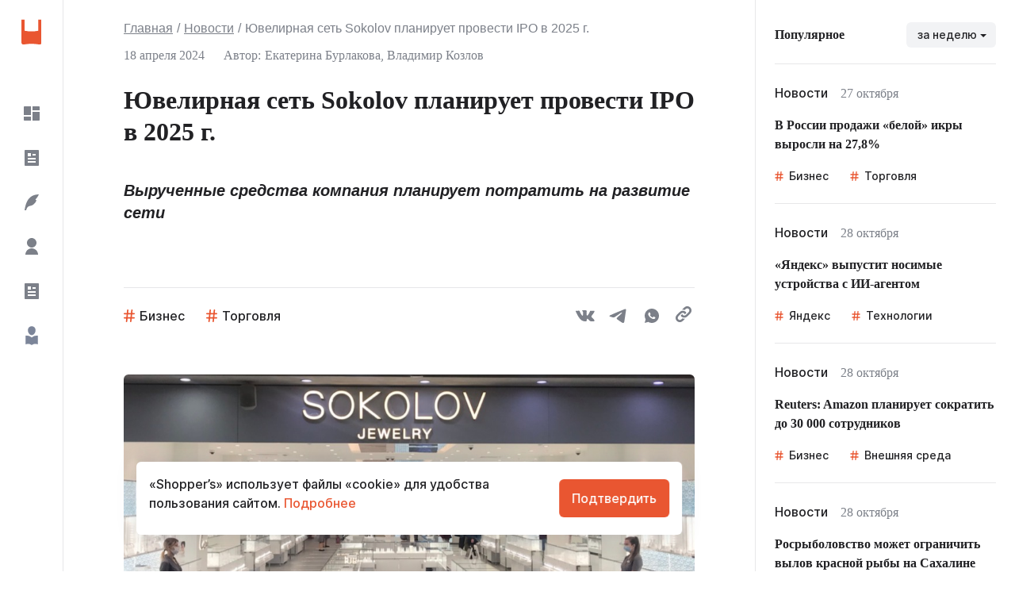

--- FILE ---
content_type: text/html; charset=utf-8
request_url: https://shoppers.media/news/14461_iuvelirnaia-set-sokolov-planiruet-provesti-ipo-v-2025-g
body_size: 78939
content:
<!DOCTYPE html><html><head><link rel="preload" href="/fonts/montserrat/Montserrat-Bold.woff2" as="font" crossorigin="" type="font/woff2"/><link rel="preload" href="/fonts/inter/Inter-SemiBold.woff2" as="font" crossorigin="" type="font/woff2"/><link rel="preload" href="/fonts/inter/Inter-Regular.woff2" as="font" crossorigin="" type="font/woff2"/><link rel="preload" href="/fonts/inter/Inter-Medium.woff2" as="font" crossorigin="" type="font/woff2"/><script>window.yaContextCb = window.yaContextCb || []</script><script src="https://yandex.ru/ads/system/context.js" async=""></script><meta charSet="utf-8"/><link rel="icon" type="icon/img" href="/icons/icon-favicon.svg" sizes="32x32"/><link rel="apple-touch-icon" href="/icons/icon_192.png"/><meta name="yandex-verification" content="417bf09afeb37632"/><link rel="manifest" href="/site.webmanifest"/><style amp-custom="">
            .wrapper {
              background: red;
              margin-top: 40px;
              margin-bottom: 40px;
          }
            .picture {
              width: 100%;
              max-height: 225px;
              object-fit: cover;
              overflow: hidden;
              border-radius: 6px;
          }
            .picture img {
              border-radius: 6px;
              width: 100%;
              height: auto;
          }
            .modalPicture img {
              border-radius: 6px;
              width: 100%;
              height: auto;
          }
            .caption {
              margin-top: 8px;
              font-size: 12px;
              line-height: 16px;
              color: grey;
          }
        
        </style><title>Ювелирная сеть Sokolov планирует провести IPO в 2025 г.</title><meta name="description" content="IPO ювелирной компании Sokolov может состояться в 2025 г. Об этом CEO компании Николай Поляков рассказал Shopper&#x27;s. По его словам, компания сейчас «находится в хорошей физической форме», поэтому «должно хорошо все получиться»."/><link rel="canonical" href="https://shoppers.media/news/14461_iuvelirnaia-set-sokolov-planiruet-provesti-ipo-v-2025-g"/><meta name="robots" content="max-image-preview:large"/><link rel="icon" type="icon/img" href="/icon-favicon.svg" sizes="32x32"/><meta name="viewport" content="width=device-width, initial-scale=1"/><meta name="theme-color" content="#000000"/><meta http-equiv="Last-Modified" content="Thu, 18 Apr 2024 09:03:47 GMT"/><meta property="article:published_time" content="2024-04-18 09:03:47"/><meta property="og:title" content="Ювелирная сеть Sokolov планирует провести IPO в 2025 г."/><meta property="og:type" content="article"/><meta property="og:locale" content="rus_RU"/><meta property="og:site_name" content="SHOPPER`S"/><meta property="og:url" content="https://shoppers.media/news/14461_iuvelirnaia-set-sokolov-planiruet-provesti-ipo-v-2025-g"/><meta property="og:image" content="https://api.shoppers.media/storage/182730/f2721518a8ca685be8a50ad023ddf344.png"/><meta property="og:image:width" content="600"/><meta property="og:image:height" content="315"/><meta name="twitter:card" content="summary_large_image"/><meta name="twitter:image" content="https://api.shoppers.media/storage/182730/f2721518a8ca685be8a50ad023ddf344.png"/><meta property="og:description" content="Вырученные средства компания планирует потратить на развитие сети"/><script type="application/ld+json">{"@context":"https://schema.org","@type":"NewsArticle","mainEntityOfPage":{"@type":"WebPage","@id":"https://shoppers.media/news/14461_iuvelirnaia-set-sokolov-planiruet-provesti-ipo-v-2025-g"},"headline":"Ювелирная сеть Sokolov планирует провести IPO в 2025 г.","datePublished":"2024-04-18T09:03:47+03:00","dateModified":"2024-04-18T09:06:53+03:00","dateCreated":"2024-04-18T09:03:47+03:00","description":"Вырученные средства компания планирует потратить на развитие сети","publisher":{"@type":"Organization","name":"Shoppers.media","logo":{"@type":"ImageObject","url":"https://shoppers.media/icons/icon-favicon.svg"}},"articleSection":"Бизнес, Торговля","articleBody":" IPO ювелирной компании Sokolov может состояться в 2025 г. Об этом CEO компании Николай Поляков рассказал Shopper's. По его словам, компания сейчас «находится в хорошей физической форме», поэтому «должно хорошо все получиться». «Мы готовимся, прошли полностью все необходимые аудиты. Если будет окно возможностей, мы этим воспользуемся», — сказал Поляков. Но у сети нет «железобетонной цели» разместить акции на бирже, если на рынке появится окно возможностей, тогда компания этим воспользуется. Какую именно сумму Sokolov хочет привлечь с помощью размещения, Поляков не уточнил. По его оценке, речь может идти о 10-15% от капитализации компании. Ритейл-сегмент сейчас интересен инвесторам, что показал недавний выход на биржу сети магазинов мужской одежды Henderson, уверен Поляков. Если IPO все-таки будет, вырученные средства ритейлер собирается потратить на развитие, в том числе на открытие новых точек. IPO Henderson Сеть магазинов мужской одежды Henderson в 2023 г. стал первым российским fashion-ритейлером, вышедшим на Мосбиржу. В ходе размещения компания привлекла 3,8 млрд руб. — это больше, чем компания планировала изначально. Цена одной акции тогда составила 675 руб. Сразу после начала торгов акции компании упали и какое-то время торговались ниже цены размещения. Но в дальнейшем акции вернулись к росту — 17 апреля цена закрытия акции Henderson составила 722,8 руб. Sokolov входит в топ-3 российских ювелирных сетей по выручке и количеству магазинов, согласно данным Infoline. Сейчас у компании 700 магазинов, 200 из которых открыто по франшизе. За 2024 г. сеть собирается открыть еще 350 точек, говорил ранее Поляков. Таким образом ритейлер догонит по числу магазинов «585 Золотой», лидера российского ювелирного рынка по количеству точек (980 магазинов в I полугодии 2023 г.). Выручка Sokolov по итогам 2023 г. выросла на 59% год к году, до 51 млрд руб., что соответствует 13,9% рынка. К 2028 г. сеть хочет нарастить долю до 30%. О планах провести IPO Sokolov говорит уже давно. В 2021 г. сеть готовилась к выходу на биржу с листингом в США на биржах Nasdaq и NYSE и в Москве. В 2022 г. ритейлер говорил, что от планов по выходу на биржу не отказывается, но площадку на тот момент компания не выбрала, все будет зависеть от рыночной ситуации. В 2023 г. Поляков утверждал, что компания сохраняет планы по проведению IPO, но ждет окно возможностей. Завершить подготовку к размещению акций на бирже ритейлер собирался к концу 2024 г. Комфортными Поляков называл условия, когда на рынке будет соответствующая планам компании ликвидность и будут успешные кейсы в сфере ритейла. Помимо Sokolov, другие российские ювелирные сети тоже хотели провести IPO. В 2023 г. о таких планах говорил гендиректор Sunlight Дмитрий Лазарев. Но исполнительный директор компании Виктория Ливенская уточняла, что сроки проведения размещения будут зависеть от «текущей рыночной ситуации»."}</script><script type="application/ld+json">{"@context":"http://schema.org/","@type":"BreadcrumbList","itemListElement":[{"@type":"ListItem","position":"1","item":{"@id":"https://shoppers.media/","name":"Главная"}},{"@type":"ListItem","position":"2","item":{"@id":"https://shoppers.media/news","name":"Новости"}},{"@type":"ListItem","position":"3","item":{"name":"Ювелирная сеть Sokolov планирует провести IPO в 2025 г."}}]}</script><link rel="preload" as="image" imagesrcset="/_next/image?url=https%3A%2F%2Fapi.shoppers.media%2Fstorage%2F182730%2Ff2721518a8ca685be8a50ad023ddf344.png&amp;w=640&amp;q=75 640w, /_next/image?url=https%3A%2F%2Fapi.shoppers.media%2Fstorage%2F182730%2Ff2721518a8ca685be8a50ad023ddf344.png&amp;w=750&amp;q=75 750w, /_next/image?url=https%3A%2F%2Fapi.shoppers.media%2Fstorage%2F182730%2Ff2721518a8ca685be8a50ad023ddf344.png&amp;w=828&amp;q=75 828w, /_next/image?url=https%3A%2F%2Fapi.shoppers.media%2Fstorage%2F182730%2Ff2721518a8ca685be8a50ad023ddf344.png&amp;w=1080&amp;q=75 1080w, /_next/image?url=https%3A%2F%2Fapi.shoppers.media%2Fstorage%2F182730%2Ff2721518a8ca685be8a50ad023ddf344.png&amp;w=1200&amp;q=75 1200w, /_next/image?url=https%3A%2F%2Fapi.shoppers.media%2Fstorage%2F182730%2Ff2721518a8ca685be8a50ad023ddf344.png&amp;w=1920&amp;q=75 1920w, /_next/image?url=https%3A%2F%2Fapi.shoppers.media%2Fstorage%2F182730%2Ff2721518a8ca685be8a50ad023ddf344.png&amp;w=2048&amp;q=75 2048w, /_next/image?url=https%3A%2F%2Fapi.shoppers.media%2Fstorage%2F182730%2Ff2721518a8ca685be8a50ad023ddf344.png&amp;w=3840&amp;q=75 3840w" imagesizes="100vw"/><meta name="next-head-count" content="29"/><link rel="preload" href="/_next/static/css/adf9205cf0517ac9.css" as="style"/><link rel="stylesheet" href="/_next/static/css/adf9205cf0517ac9.css" data-n-g=""/><link rel="preload" href="/_next/static/css/c0115e7041c4f3b3.css" as="style"/><link rel="stylesheet" href="/_next/static/css/c0115e7041c4f3b3.css" data-n-p=""/><link rel="preload" href="/_next/static/css/f5a30601eefa1a95.css" as="style"/><link rel="stylesheet" href="/_next/static/css/f5a30601eefa1a95.css" data-n-p=""/><noscript data-n-css=""></noscript><script defer="" nomodule="" src="/_next/static/chunks/polyfills-5cd94c89d3acac5f.js"></script><script src="/_next/static/chunks/webpack-a14673aeae402fc0.js" defer=""></script><script src="/_next/static/chunks/framework-326096f16c22bc9e.js" defer=""></script><script src="/_next/static/chunks/main-62a6b93f38ccc915.js" defer=""></script><script src="/_next/static/chunks/pages/_app-9df1a1073f5690d6.js" defer=""></script><script src="/_next/static/chunks/946-d2a6e760610adcc2.js" defer=""></script><script src="/_next/static/chunks/834-3b4c818500830713.js" defer=""></script><script src="/_next/static/chunks/818-a9fd4ad695adf382.js" defer=""></script><script src="/_next/static/chunks/208-b8dbf19bf892e4fa.js" defer=""></script><script src="/_next/static/chunks/394-d51e438d5b6369db.js" defer=""></script><script src="/_next/static/chunks/pages/news/%5Bslug%5D-5860aef5a186d886.js" defer=""></script><script src="/_next/static/gd_vvF4jTzpJro0ME8UeO/_buildManifest.js" defer=""></script><script src="/_next/static/gd_vvF4jTzpJro0ME8UeO/_ssgManifest.js" defer=""></script><script src="/_next/static/gd_vvF4jTzpJro0ME8UeO/_middlewareManifest.js" defer=""></script></head><body><script defer="">
                (function(m,e,t,r,i,k,a){m[i]=m[i]||function(){(m[i].a=m[i].a||[]).push(arguments)};
                m[i].l=1*new Date();
                for (var j = 0; j < document.scripts.length; j++) {if (document.scripts[j].src === r) { return; }}
                k=e.createElement(t),a=e.getElementsByTagName(t)[0],k.async=1,k.src=r,a.parentNode.insertBefore(k,a)})
                (window, document, "script", "https://mc.yandex.ru/metrika/tag.js", "ym");

                ym(86741532, "init", {
                  clickmap:true,
                  trackLinks:true,
                  accurateTrackBounce:true,
                  webvisor:true
                });

                ym(93369202, "init", {
                  clickmap:true,
                  trackLinks:true,
                  accurateTrackBounce:true,
                  webvisor:true
                });
                </script><noscript><div><img src="https://mc.yandex.ru/watch/86741532" style="position:absolute;left:-9999px" alt=""/><img src="https://mc.yandex.ru/watch/93369202" style="position:absolute;left:-9999px" alt=""/></div></noscript><script async="" src="https://www.googletagmanager.com/gtag/js?id=G-454WSC91X0"></script><script defer="">
              window.dataLayer = window.dataLayer || [];
              function gtag(){dataLayer.push(arguments);}
              gtag('js', new Date());
              gtag('config', 'G-454WSC91X0');
              </script><div id="__next"><div class="App_container__9Ccps"><div class="App_container__left__1b8W4"><div class="SidebarLeft_sideBarLeft__ZxZxG"><div><a class="SidebarLeft_sideBarLeft__logo__n7HFT" href="/"><img class="Logo_logoImg__1zAJm" src="[data-uri]" alt="логотип"/></a><ul class="SidebarLeft_sideBarLeft__links__164o- MenuMainItems_menuMainItems__1Txhi"><li><a class="MenuMainItems_menuMainItems__item__2ozpF" href="/"><div class="MenuMainItems_menuMainItems__iconWrapper__laiOF"><svg width="20" height="18" viewBox="0 0 20 18" fill="none" xmlns="http://www.w3.org/2000/svg"><path d="M20 6.999V17C20 17.2652 19.8946 17.5196 19.7071 17.7071C19.5196 17.8946 19.2652 18 19 18H11V6.999H20ZM9 12.999V18H1C0.734784 18 0.48043 17.8946 0.292893 17.7071C0.105357 17.5196 0 17.2652 0 17V12.999H9ZM9 0V10.999H0V1C0 0.734784 0.105357 0.48043 0.292893 0.292893C0.48043 0.105357 0.734784 0 1 0H9ZM19 0C19.2652 0 19.5196 0.105357 19.7071 0.292893C19.8946 0.48043 20 0.734784 20 1V4.999H11V0H19Z" fill="currentColor"></path></svg></div><p>Все</p></a></li><li><a class="MenuMainItems_menuMainItems__item__2ozpF" href="/news"><div class="MenuMainItems_menuMainItems__iconWrapper__laiOF"><svg width="24" height="24" viewBox="0 0 24 24" fill="none" xmlns="http://www.w3.org/2000/svg"><path d="M20 22H4C3.73478 22 3.48043 21.8946 3.29289 21.7071C3.10536 21.5196 3 21.2652 3 21V3C3 2.73478 3.10536 2.48043 3.29289 2.29289C3.48043 2.10536 3.73478 2 4 2H20C20.2652 2 20.5196 2.10536 20.7071 2.29289C20.8946 2.48043 21 2.73478 21 3V21C21 21.2652 20.8946 21.5196 20.7071 21.7071C20.5196 21.8946 20.2652 22 20 22ZM7 6V10H11V6H7ZM7 12V14H17V12H7ZM7 16V18H17V16H7ZM13 7V9H17V7H13Z" fill="currentColor"></path></svg></div><p>Новости</p></a></li><li><a class="MenuMainItems_menuMainItems__item__2ozpF" href="/thoughts"><div class="MenuMainItems_menuMainItems__iconWrapper__laiOF"><svg width="24" height="24" viewBox="0 0 24 24" fill="none" xmlns="http://www.w3.org/2000/svg"><path d="M21 2C6 2 4 16 3 22H4.998C5.664 18.667 7.331 16.834 10 16.5C14 16 17 12.5 18 9.5L16.5 8.5L17.5 7.5C18.5 6.5 19.504 5 21 2Z" fill="currentColor"></path></svg></div><p>Мнения</p></a></li><li><a class="MenuMainItems_menuMainItems__item__2ozpF" href="/interview"><div class="MenuMainItems_menuMainItems__iconWrapper__laiOF"><svg width="24" height="24" viewBox="0 0 24 24" fill="none" xmlns="http://www.w3.org/2000/svg"><path d="M4 22C4 19.8783 4.84285 17.8434 6.34315 16.3431C7.84344 14.8429 9.87827 14 12 14C14.1217 14 16.1566 14.8429 17.6569 16.3431C19.1571 17.8434 20 19.8783 20 22H4ZM12 13C8.685 13 6 10.315 6 7C6 3.685 8.685 1 12 1C15.315 1 18 3.685 18 7C18 10.315 15.315 13 12 13Z" fill="currentColor"></path></svg></div><p>Интервью</p></a></li><li><a class="MenuMainItems_menuMainItems__item__2ozpF" href="/articles"><div class="MenuMainItems_menuMainItems__iconWrapper__laiOF"><svg width="24" height="24" viewBox="0 0 24 24" fill="none" xmlns="http://www.w3.org/2000/svg"><path d="M20 22H4C3.73478 22 3.48043 21.8946 3.29289 21.7071C3.10536 21.5196 3 21.2652 3 21V3C3 2.73478 3.10536 2.48043 3.29289 2.29289C3.48043 2.10536 3.73478 2 4 2H20C20.2652 2 20.5196 2.10536 20.7071 2.29289C20.8946 2.48043 21 2.73478 21 3V21C21 21.2652 20.8946 21.5196 20.7071 21.7071C20.5196 21.8946 20.2652 22 20 22ZM7 6V10H11V6H7ZM7 12V14H17V12H7ZM7 16V18H17V16H7ZM13 7V9H17V7H13Z" fill="currentColor"></path></svg></div><p>Статьи</p></a></li><li><a class="MenuMainItems_menuMainItems__item__2ozpF" href="/authors"><div class="MenuMainItems_menuMainItems__iconWrapper__laiOF"><svg width="24" height="24" viewBox="0 0 73 109" fill="currentColor" xmlns="http://www.w3.org/2000/svg"><path d="M67.7782 54.9152C55.3918 54.9152 48.3129 55.3235 37.9559 64.7258C37.1321 65.4737 35.8679 65.4737 35.0441 64.7258C24.687 55.3235 17.6082 54.9152 5.22174 54.9152H2.23707C1.41767 54.9152 0.753418 55.5795 0.753418 56.3989V102.613C0.753418 103.579 1.6605 104.287 2.5969 104.053L6.1154 103.173C18.1799 100.492 23.095 100.939 34.2658 107.195L35.3853 107.866C36.0714 108.278 36.9286 108.278 37.6147 107.866L38.7341 107.195C49.9049 100.939 54.8201 100.492 66.8846 103.173L70.4031 104.053C71.3395 104.287 72.2466 103.579 72.2466 102.613V56.3989C72.2466 55.5795 71.5823 54.9152 70.7629 54.9152H67.7782Z" fill="#7C8599"></path><path d="M36.5001 51.8307C48.6361 51.8307 58.5656 37.1028 58.5656 23.7776C58.5656 10.4523 48.6361 0.825012 36.5001 0.825012C24.364 0.825012 14.4346 10.4523 14.4346 23.7776C14.4346 37.1028 24.364 51.8307 36.5001 51.8307Z" fill="#7C8599"></path></svg></div><p>Авторы</p></a></li></ul><div class="MenuMainItems_menuMainItems__delimiter__2WWHO"><div class="Line_line__3GWL4"></div></div><ul class="SidebarLeft_sideBarLeft__links__164o- MenuMainItems_menuMainItems__1Txhi MenuMainItems_menuMainItems__mobileHide__37xxM"><li><a class="MenuMainItems_menuMainItems__item__2ozpF" href="/about"><div class="MenuMainItems_menuMainItems__iconWrapper__laiOF"><svg width="20" height="20" viewBox="0 0 20 20" fill="none" xmlns="http://www.w3.org/2000/svg"><path d="M10 20C4.477 20 0 15.523 0 10C0 4.477 4.477 0 10 0C15.523 0 20 4.477 20 10C20 15.523 15.523 20 10 20ZM9 9V15H11V9H9ZM9 5V7H11V5H9Z" fill="currentColor"></path></svg></div><p>О проекте</p></a></li><li><a class="MenuMainItems_menuMainItems__item__2ozpF" href="/contacts"><div class="MenuMainItems_menuMainItems__iconWrapper__laiOF"><svg width="18" height="20" viewBox="0 0 18 20" fill="none" xmlns="http://www.w3.org/2000/svg"><path d="M17 20H3C2.20435 20 1.44129 19.6839 0.87868 19.1213C0.316071 18.5587 0 17.7956 0 17V3C0 2.20435 0.316071 1.44129 0.87868 0.87868C1.44129 0.316071 2.20435 0 3 0H17C17.2652 0 17.5196 0.105357 17.7071 0.292893C17.8946 0.48043 18 0.734784 18 1V19C18 19.2652 17.8946 19.5196 17.7071 19.7071C17.5196 19.8946 17.2652 20 17 20ZM16 18V16H3C2.73478 16 2.48043 16.1054 2.29289 16.2929C2.10536 16.4804 2 16.7348 2 17C2 17.2652 2.10536 17.5196 2.29289 17.7071C2.48043 17.8946 2.73478 18 3 18H16ZM9 8C9.53043 8 10.0391 7.78929 10.4142 7.41421C10.7893 7.03914 11 6.53043 11 6C11 5.46957 10.7893 4.96086 10.4142 4.58579C10.0391 4.21071 9.53043 4 9 4C8.46957 4 7.96086 4.21071 7.58579 4.58579C7.21071 4.96086 7 5.46957 7 6C7 6.53043 7.21071 7.03914 7.58579 7.41421C7.96086 7.78929 8.46957 8 9 8ZM6 12H12C12 11.2044 11.6839 10.4413 11.1213 9.87868C10.5587 9.31607 9.79565 9 9 9C8.20435 9 7.44129 9.31607 6.87868 9.87868C6.31607 10.4413 6 11.2044 6 12Z" fill="currentColor"></path></svg></div><p>Контакты</p></a></li></ul></div><div><p class="StockSidebar_stockQuotes__time__ApKd2">Мосбиржа, <!-- -->17:24<!-- --> (по МСК)</p><ul class="StockSidebar_stockQuotes__2CVwR"><li class="StockSidebar_stockQuotes__item__TIikX"><div class="StockSidebar_stockQuotes__wrapper__3vtg4"><div class="StockSidebar_stockQuotes__iconWrapper__2VcMb"><img src="/_next/static/images/mos-stock-d26309b4236744366f947b9701b5ccc3.svg" alt="IMOEX" fetchpriority="low"/></div><p>IMOEX</p></div><span class="StockSidebar_stockQuotes__price__leQtH StockSidebar_red__1-rFb">2821.7<!-- --> </span></li><li class="StockSidebar_stockQuotes__item__TIikX"><div class="StockSidebar_stockQuotes__wrapper__3vtg4"><div class="StockSidebar_stockQuotes__iconWrapper__2VcMb"><img src="[data-uri]" alt="MGNT" fetchpriority="low"/></div><p>MGNT</p></div><span class="StockSidebar_stockQuotes__price__leQtH StockSidebar_green__3F7-d">3903<!-- --> <!-- -->₽</span></li></ul><a class="MenuMainItems_menuMainItems__item__2ozpF SidebarLeft_map__1fUef" href="/map">Карта сайта</a></div></div></div><div class="App_container__center__1D6PZ"><ul class="Breadcrumbs_breadcrumbs__2n2bL undefined"><li class="BreadcrumbItem_item__3u52A"><a class="BreadcrumbItem_link__y1Tg3" href="/">Главная</a></li><li class="BreadcrumbItem_item__3u52A"><a class="BreadcrumbItem_link__y1Tg3" href="/news">Новости</a></li><li class="BreadcrumbItem_item__3u52A"><span class="BreadcrumbItem_link__y1Tg3">Ювелирная сеть Sokolov планирует провести IPO в 2025 г.</span></li></ul><div class="ArticleFull_article__3j5i8"><div class="ArticleHead_articleHead__2d2Zd"><div class="TopEntityArticle_TopEntityArticle__25IqL"><div class="TopEntityArticle_TopEntityArticle__info__3CaKK"><span class="TopEntityArticle_TopEntityArticle__date__22RDK">18 апреля 2024</span><div class="ArticleAuthor_author__3HKAJ"><p class="ArticleAuthor_author__title__1273g">Автор:</p><p class="ArticleAuthor_author__p__mAR6W">Екатерина Бурлакова, Владимир Козлов</p></div></div></div><h1 class="TitleFullEntity_title__3p6UX">Ювелирная сеть Sokolov планирует провести IPO в 2025 г.</h1><p class="SubTitleFullEntity_subTitle__11nFl">Вырученные средства компания планирует потратить на развитие сети</p><p class="SubTitleFullEntity_subTitle__11nFl"></p><div class="Line_line__3GWL4"></div><div class="ArticleTags_wrapperTags__1oAhc"><div><div><a class="Hashtag_hashtag__3SCem" href="/tag/business">Бизнес</a><a class="Hashtag_hashtag__3SCem" href="/tag/torgovlia">Торговля</a></div></div><div class="NewsLinks_newsLinks__1DGqD"><button aria-label="vk" style="background-color:transparent;border:none;padding:0;font:inherit;color:inherit;cursor:pointer;outline:none"><svg width="24" height="24" fill="none" xmlns="http://www.w3.org/2000/svg" class="VkSvg_icon__Sj-ht"><path fill-rule="evenodd" clip-rule="evenodd" d="M13.0081 18.9415C13.0081 18.9415 13.4357 18.8923 13.6547 18.6486C13.8551 18.4254 13.8482 18.0041 13.8482 18.0041C13.8482 18.0041 13.8215 16.0369 14.7034 15.7464C15.5725 15.4608 16.6884 17.6488 17.8727 18.4902C18.7673 19.1263 19.4463 18.9871 19.4463 18.9871L22.611 18.9415C22.611 18.9415 24.2657 18.8359 23.4812 17.488C23.4163 17.3776 23.0235 16.4906 21.1289 14.6686C19.1439 12.7614 19.4104 13.0699 21.7998 9.77039C23.2553 7.76117 23.837 6.53452 23.655 6.01001C23.4824 5.50831 22.4117 5.64154 22.4117 5.64154L18.8495 5.66434C18.8495 5.66434 18.5853 5.62713 18.3895 5.74836C18.1983 5.86718 18.0743 6.14444 18.0743 6.14444C18.0743 6.14444 17.5111 7.69876 16.7591 9.02143C15.1727 11.8108 14.5388 11.9584 14.2793 11.7856C13.6755 11.3811 13.8262 10.1629 13.8262 9.29749C13.8262 6.59333 14.2225 5.4663 13.0556 5.17464C12.6685 5.07742 12.3835 5.01381 11.3927 5.003C10.1215 4.9898 9.04615 5.0078 8.43663 5.31627C8.03105 5.52151 7.71818 5.98001 7.90938 6.00641C8.14461 6.03882 8.67766 6.15524 8.9604 6.55372C9.32542 7.06863 9.31267 8.22327 9.31267 8.22327C9.31267 8.22327 9.52241 11.4063 8.8225 11.8012C8.34276 12.0725 7.68457 11.5192 6.26969 8.98783C5.54544 7.69156 4.99849 6.25846 4.99849 6.25846C4.99849 6.25846 4.89304 5.99081 4.70416 5.84678C4.47588 5.67274 4.15721 5.61873 4.15721 5.61873L0.772379 5.64154C0.772379 5.64154 0.26367 5.65594 0.0771041 5.88519C-0.0886031 6.08803 0.0643574 6.50931 0.0643574 6.50931C0.0643574 6.50931 2.71451 12.9318 5.71578 16.1689C8.46791 19.1359 11.592 18.9415 11.592 18.9415H13.0081Z" fill="#3773C9"></path></svg></button><a href="https://t.me/share/url?url=https://shoppers.media/news/14461_iuvelirnaia-set-sokolov-planiruet-provesti-ipo-v-2025-g&amp;text=Ювелирная сеть Sokolov планирует провести IPO в 2025 г." target="_blank" rel="noreferrer"><svg width="24" height="24" fill="none" xmlns="http://www.w3.org/2000/svg" class="TelegramSvg_icon__20Pb-"><path d="M19.7106 3.65451C19.7106 3.65451 21.6531 2.89701 21.4906 4.73651C21.4371 5.49401 20.9516 8.14551 20.5736 11.013L19.2786 19.508C19.2786 19.508 19.1706 20.7525 18.1991 20.969C17.2281 21.185 15.7711 20.2115 15.5011 19.995C15.2851 19.8325 11.4541 17.3975 10.1051 16.2075C9.72715 15.8825 9.29515 15.2335 10.1591 14.476L15.8246 9.06501C16.4721 8.41601 17.1196 6.90101 14.4216 8.74051L6.86665 13.8805C6.86665 13.8805 6.00315 14.422 4.38465 13.935L0.876647 12.8525C0.876647 12.8525 -0.418353 12.041 1.79415 11.2295C7.19065 8.68651 13.8281 6.08951 19.7096 3.65451H19.7106Z" fill="#50B3F9"></path></svg></a><button aria-label="whatsapp" style="background-color:transparent;border:none;padding:0;font:inherit;color:inherit;cursor:pointer;outline:none"><svg width="24" height="24" fill="none" xmlns="http://www.w3.org/2000/svg" class="WhatsuppSvg_icon__150K0"><path fill-rule="evenodd" clip-rule="evenodd" d="M3.00361 21L4.22041 16.5288C3.41864 15.1544 2.9974 13.5912 3.00001 12C3.00001 7.0293 7.02931 3 12 3C16.9707 3 21 7.0293 21 12C21 16.9707 16.9707 21 12 21C10.4095 21.0026 8.847 20.5816 7.47301 19.7805L3.00361 21ZM8.75191 7.7772C8.63568 7.78441 8.52212 7.81502 8.41801 7.8672C8.32038 7.92248 8.23126 7.9916 8.15341 8.0724C8.04541 8.1741 7.98421 8.2623 7.91851 8.3478C7.58588 8.78069 7.40696 9.31207 7.41001 9.858C7.41181 10.299 7.52701 10.7283 7.70701 11.1297C8.07511 11.9415 8.68081 12.801 9.48091 13.5975C9.67351 13.7892 9.86161 13.9818 10.0641 14.1609C11.0572 15.0352 12.2405 15.6657 13.5201 16.0023L14.0322 16.0806C14.1987 16.0896 14.3652 16.077 14.5326 16.0689C14.7947 16.0554 15.0507 15.9844 15.2823 15.861C15.4317 15.7818 15.5019 15.7422 15.627 15.663C15.627 15.663 15.6657 15.6378 15.7395 15.582C15.861 15.492 15.9357 15.4281 16.0365 15.3228C16.1112 15.2454 16.176 15.1545 16.2255 15.051C16.2957 14.9043 16.3659 14.6244 16.3947 14.3913C16.4163 14.2131 16.41 14.1159 16.4073 14.0556C16.4037 13.9593 16.3236 13.8594 16.2363 13.8171L15.7125 13.5822C15.7125 13.5822 14.9295 13.2411 14.4516 13.0233C14.4012 13.0013 14.3472 12.9888 14.2923 12.9864C14.2307 12.9801 14.1685 12.987 14.1098 13.0067C14.0512 13.0264 13.9974 13.0585 13.9521 13.1007V13.0989C13.9476 13.0989 13.8873 13.1502 13.2366 13.9386C13.1993 13.9888 13.1478 14.0267 13.0888 14.0475C13.0298 14.0684 12.966 14.0712 12.9054 14.0556C12.8468 14.0399 12.7893 14.0201 12.7335 13.9962C12.6219 13.9494 12.5832 13.9314 12.5067 13.8981L12.5022 13.8963C11.9873 13.6715 11.5106 13.3679 11.0892 12.9963C10.9758 12.8973 10.8705 12.7893 10.7625 12.6849C10.4084 12.3458 10.0999 11.9622 9.84451 11.5437L9.79141 11.4582C9.75327 11.4007 9.72243 11.3388 9.69961 11.2737C9.66541 11.1414 9.75451 11.0352 9.75451 11.0352C9.75451 11.0352 9.97321 10.7958 10.0749 10.6662C10.1596 10.5585 10.2386 10.4464 10.3116 10.3305C10.4178 10.1595 10.4511 9.984 10.3953 9.8481C10.1433 9.2325 9.88231 8.6196 9.61411 8.0112C9.56101 7.8906 9.40351 7.8042 9.26041 7.7871C9.21181 7.7817 9.16321 7.7763 9.11461 7.7727C8.99374 7.76669 8.87263 7.76789 8.75191 7.7763V7.7772Z" fill="#275597"></path></svg></button><div title="Скопировать ссылку на материал"><svg width="24" height="24" fill="none" xmlns="http://www.w3.org/2000/svg" class="CopylinkSvg_icon__-k20N"><path fill-rule="evenodd" clip-rule="evenodd" d="M18.4462 9.06223L14.6916 12.8157C12.6194 14.8892 9.25771 14.8892 7.18514 12.8157C6.85867 12.4901 6.60328 12.1233 6.379 11.745L8.12353 10.0006C8.20646 9.91692 8.30886 9.869 8.40671 9.81255C8.52732 10.2246 8.73786 10.6147 9.06192 10.9388C10.0968 11.9746 11.7808 11.9731 12.815 10.9388L16.5684 7.18549C17.6041 6.14988 17.6041 4.46626 16.5684 3.43144C15.5341 2.39661 13.8506 2.39661 12.815 3.43144L11.4803 4.76762C10.3972 4.34587 9.23031 4.23248 8.09434 4.39895L10.9385 1.55483C13.0119 -0.518276 16.3727 -0.518276 18.4462 1.55483C20.5186 3.62785 20.5186 6.98925 18.4462 9.06223ZM8.52075 15.2341L7.18509 16.5703C6.1503 17.6046 4.46624 17.6046 3.43127 16.5703C2.39639 15.5346 2.39639 13.851 3.43127 12.8157L7.18509 9.06223C8.22072 8.0267 9.90364 8.0267 10.9384 9.06223C11.2617 9.38564 11.4725 9.77566 11.5943 10.1872C11.6927 10.13 11.7938 10.0835 11.8767 10.0005L13.6211 8.25677C13.3983 7.87699 13.1415 7.51148 12.8149 7.18558C10.7429 5.11247 7.38093 5.11247 5.30788 7.18558L1.55462 10.9391C-0.518208 13.0128 -0.518208 16.3732 1.55462 18.4468C3.62768 20.5192 6.98886 20.5192 9.06187 18.4468L11.9068 15.602C10.7702 15.7695 9.60295 15.6551 8.52075 15.2341Z" fill="#275597"></path></svg></div></div></div><div class="ArticlePicture_wrapper__1LsjC"><div class="ArticlePicture_picture__1wdKe"><span style="box-sizing:border-box;display:block;overflow:hidden;width:initial;height:initial;background:none;opacity:1;border:0;margin:0;padding:0;position:absolute;top:0;left:0;bottom:0;right:0"><img fetchpriority="high" alt="Фото новости: &quot;Ювелирная сеть Sokolov планирует провести IPO в 2025 г.&quot;" sizes="100vw" srcSet="/_next/image?url=https%3A%2F%2Fapi.shoppers.media%2Fstorage%2F182730%2Ff2721518a8ca685be8a50ad023ddf344.png&amp;w=640&amp;q=75 640w, /_next/image?url=https%3A%2F%2Fapi.shoppers.media%2Fstorage%2F182730%2Ff2721518a8ca685be8a50ad023ddf344.png&amp;w=750&amp;q=75 750w, /_next/image?url=https%3A%2F%2Fapi.shoppers.media%2Fstorage%2F182730%2Ff2721518a8ca685be8a50ad023ddf344.png&amp;w=828&amp;q=75 828w, /_next/image?url=https%3A%2F%2Fapi.shoppers.media%2Fstorage%2F182730%2Ff2721518a8ca685be8a50ad023ddf344.png&amp;w=1080&amp;q=75 1080w, /_next/image?url=https%3A%2F%2Fapi.shoppers.media%2Fstorage%2F182730%2Ff2721518a8ca685be8a50ad023ddf344.png&amp;w=1200&amp;q=75 1200w, /_next/image?url=https%3A%2F%2Fapi.shoppers.media%2Fstorage%2F182730%2Ff2721518a8ca685be8a50ad023ddf344.png&amp;w=1920&amp;q=75 1920w, /_next/image?url=https%3A%2F%2Fapi.shoppers.media%2Fstorage%2F182730%2Ff2721518a8ca685be8a50ad023ddf344.png&amp;w=2048&amp;q=75 2048w, /_next/image?url=https%3A%2F%2Fapi.shoppers.media%2Fstorage%2F182730%2Ff2721518a8ca685be8a50ad023ddf344.png&amp;w=3840&amp;q=75 3840w" src="/_next/image?url=https%3A%2F%2Fapi.shoppers.media%2Fstorage%2F182730%2Ff2721518a8ca685be8a50ad023ddf344.png&amp;w=3840&amp;q=75" decoding="async" data-nimg="fill" style="position:absolute;top:0;left:0;bottom:0;right:0;box-sizing:border-box;padding:0;border:none;margin:auto;display:block;width:0;height:0;min-width:100%;max-width:100%;min-height:100%;max-height:100%;object-fit:cover;object-position:center;filter:blur(20px);background-size:cover;background-image:url(&quot;[data-uri]&quot;);background-position:center"/><noscript><img fetchpriority="high" alt="Фото новости: &quot;Ювелирная сеть Sokolov планирует провести IPO в 2025 г.&quot;" sizes="100vw" srcSet="/_next/image?url=https%3A%2F%2Fapi.shoppers.media%2Fstorage%2F182730%2Ff2721518a8ca685be8a50ad023ddf344.png&amp;w=640&amp;q=75 640w, /_next/image?url=https%3A%2F%2Fapi.shoppers.media%2Fstorage%2F182730%2Ff2721518a8ca685be8a50ad023ddf344.png&amp;w=750&amp;q=75 750w, /_next/image?url=https%3A%2F%2Fapi.shoppers.media%2Fstorage%2F182730%2Ff2721518a8ca685be8a50ad023ddf344.png&amp;w=828&amp;q=75 828w, /_next/image?url=https%3A%2F%2Fapi.shoppers.media%2Fstorage%2F182730%2Ff2721518a8ca685be8a50ad023ddf344.png&amp;w=1080&amp;q=75 1080w, /_next/image?url=https%3A%2F%2Fapi.shoppers.media%2Fstorage%2F182730%2Ff2721518a8ca685be8a50ad023ddf344.png&amp;w=1200&amp;q=75 1200w, /_next/image?url=https%3A%2F%2Fapi.shoppers.media%2Fstorage%2F182730%2Ff2721518a8ca685be8a50ad023ddf344.png&amp;w=1920&amp;q=75 1920w, /_next/image?url=https%3A%2F%2Fapi.shoppers.media%2Fstorage%2F182730%2Ff2721518a8ca685be8a50ad023ddf344.png&amp;w=2048&amp;q=75 2048w, /_next/image?url=https%3A%2F%2Fapi.shoppers.media%2Fstorage%2F182730%2Ff2721518a8ca685be8a50ad023ddf344.png&amp;w=3840&amp;q=75 3840w" src="/_next/image?url=https%3A%2F%2Fapi.shoppers.media%2Fstorage%2F182730%2Ff2721518a8ca685be8a50ad023ddf344.png&amp;w=3840&amp;q=75" decoding="async" data-nimg="fill" style="position:absolute;top:0;left:0;bottom:0;right:0;box-sizing:border-box;padding:0;border:none;margin:auto;display:block;width:0;height:0;min-width:100%;max-width:100%;min-height:100%;max-height:100%;object-fit:cover;object-position:center" loading="lazy"/></noscript></span></div><p class="ArticlePicture_caption__2Ew-c">Фото: Sokolov</p></div></div><div><p class="ArticletextBlock_articleTextBlock__1OlFN">IPO ювелирной компании Sokolov может состояться в 2025 г. Об этом CEO компании Николай Поляков рассказал Shopper&#x27;s. По его словам, компания сейчас «находится в хорошей физической форме», поэтому «должно хорошо все получиться».</p></div><div><p class="ArticletextBlock_articleTextBlock__1OlFN">«Мы готовимся, прошли полностью все необходимые аудиты. Если будет окно возможностей, мы этим воспользуемся», — сказал Поляков. Но у сети нет «железобетонной цели» разместить акции на бирже, если на рынке появится окно возможностей, тогда компания этим воспользуется.</p></div><div class="ArticleFull_adfox__2ynm5" id="adfox_16873498384086549"></div><div><p class="ArticletextBlock_articleTextBlock__1OlFN">Какую именно сумму Sokolov хочет привлечь с помощью размещения, Поляков не уточнил. По его оценке, речь может идти о 10-15% от капитализации компании. Ритейл-сегмент сейчас интересен инвесторам, что показал недавний выход на биржу сети магазинов мужской одежды Henderson, уверен Поляков. Если IPO все-таки будет, вырученные средства ритейлер собирается потратить на развитие, в том числе на открытие новых точек.</p></div><div><div class="cutted-wrapper"><div class="cutted-content"><div class="cutted-title">IPO Henderson</div><p class="cutted-text">Сеть магазинов мужской одежды Henderson в 2023 г. стал первым российским fashion-ритейлером, вышедшим на Мосбиржу. В ходе размещения компания привлекла 3,8 млрд руб. — это больше, чем компания планировала изначально. Цена одной акции тогда составила 675 руб. Сразу после начала торгов акции компании упали и какое-то время торговались ниже цены размещения. Но в дальнейшем акции вернулись к росту — 17 апреля цена закрытия акции Henderson составила 722,8 руб.</p></div></div></div><div class="Footnotes_footnotes__1b6Wg"><p class="Footnotes_footnotes__title__2Wdjl TitleMain_title__r0c7L"> <!-- -->Читать также:</p><div class="Footnotes_footnotes__content__35KnD"><div class="Footnote_footnote__2s2E3" id="14458"><div class="Footnote_footnote__top__3MDT2"><p>17 апреля 2024</p></div><a class="Footnote_footnote__text__17pj8" role="link" tabindex="0" href="/news/14458_brend-piva-heineken-vypustil-prozracnyi-knopocnyi-telefon"><p>Бренд пива Heineken выпустил прозрачный кнопочный телефон</p></a></div><div class="Footnote_footnote__2s2E3" id="20393"><div class="Footnote_footnote__top__3MDT2"><p>4 февраля 10:26</p></div><a class="Footnote_footnote__text__17pj8" role="link" tabindex="0" href="/news/20393_gendirektor-cernogolovki-kupil-proizvoditelia-sportivnogo-pitaniia-cybermass"><p>Гендиректор «Черноголовки» купил производителя спортивного питания Cybermass</p></a></div><div class="Footnote_footnote__2s2E3" id="15083"><div class="Footnote_footnote__top__3MDT2"><p>24 мая 2024</p></div><a class="Footnote_footnote__text__17pj8" role="link" tabindex="0" href="/news/15083_prodazi-pionov-v-marte-aprele-vyrosli-v-15-raza-god-k-godu"><p>Продажи пионов в марте—апреле выросли в 1,5 раза год к году</p></a></div></div></div><div><p class="ArticletextBlock_articleTextBlock__1OlFN">Sokolov входит в топ-3 российских ювелирных сетей по выручке и количеству магазинов, согласно <a href="https://npral.ru/news/reyting-krupneyshikh-yuvelirnykh-setey-rossii/">данным</a> Infoline. Сейчас у компании 700 магазинов, 200 из которых открыто по франшизе. За 2024 г. сеть собирается открыть еще 350 точек, <a href="https://shoppers.media/news/14450_sokolov-planiruet-narastit-set-magazinov-v-poltora-raza-v-2024-g">говорил</a> ранее Поляков. Таким образом ритейлер догонит по числу магазинов «585 Золотой», лидера российского ювелирного рынка по количеству точек (980 магазинов в I полугодии 2023 г.). Выручка Sokolov по итогам 2023 г. выросла на 59% год к году, до 51 млрд руб., что соответствует 13,9% рынка. К 2028 г. сеть хочет <a href="https://shoppers.media/news/14450_sokolov-planiruet-narastit-set-magazinov-v-poltora-raza-v-2024-g">нарастить</a> долю до 30%.</p></div><div><p class="ArticletextBlock_articleTextBlock__1OlFN">О планах провести IPO Sokolov говорит уже давно. В 2021 г. сеть <a href="https://quote.rbc.ru/news/article/6197a23b2ae5963b2147b923">готовилась</a> к выходу на биржу с листингом в США на биржах Nasdaq и NYSE и в Москве. В 2022 г. ритейлер говорил, что от планов по выходу на биржу не отказывается, но площадку на тот момент компания не выбрала, все будет зависеть от рыночной ситуации.</p></div><div><p class="ArticletextBlock_articleTextBlock__1OlFN">В 2023 г. Поляков <a href="https://www.interfax.ru/business/914465">утверждал,</a> что компания сохраняет планы по проведению IPO, но ждет окно возможностей. Завершить подготовку к размещению акций на бирже ритейлер собирался к концу 2024 г. Комфортными Поляков <a href="https://www.vedomosti.ru/investments/news/2023/12/18/1011613-socolov-planiruet-podgotovitsya-ipo">называл</a> условия, когда на рынке будет соответствующая планам компании ликвидность и будут успешные кейсы в сфере ритейла.</p></div><div><p class="ArticletextBlock_articleTextBlock__1OlFN">Помимо Sokolov, другие российские ювелирные сети тоже хотели провести IPO. В 2023 г. о таких планах <a href="https://shoppers.media/news/13327_sunlight-narastila-prodazi-v-2023-g-na-49">говорил</a> гендиректор Sunlight Дмитрий Лазарев. Но исполнительный директор компании Виктория Ливенская уточняла, что сроки проведения размещения будут зависеть от «текущей рыночной ситуации».</p></div><div class="Line_line__3GWL4"></div><div class="ArticleTags_wrapperTags__1oAhc"><div><div><a class="Hashtag_hashtag__3SCem" href="/tag/business">Бизнес</a><a class="Hashtag_hashtag__3SCem" href="/tag/torgovlia">Торговля</a></div></div><div class="NewsLinks_newsLinks__1DGqD"><button aria-label="vk" style="background-color:transparent;border:none;padding:0;font:inherit;color:inherit;cursor:pointer;outline:none"><svg width="24" height="24" fill="none" xmlns="http://www.w3.org/2000/svg" class="VkSvg_icon__Sj-ht"><path fill-rule="evenodd" clip-rule="evenodd" d="M13.0081 18.9415C13.0081 18.9415 13.4357 18.8923 13.6547 18.6486C13.8551 18.4254 13.8482 18.0041 13.8482 18.0041C13.8482 18.0041 13.8215 16.0369 14.7034 15.7464C15.5725 15.4608 16.6884 17.6488 17.8727 18.4902C18.7673 19.1263 19.4463 18.9871 19.4463 18.9871L22.611 18.9415C22.611 18.9415 24.2657 18.8359 23.4812 17.488C23.4163 17.3776 23.0235 16.4906 21.1289 14.6686C19.1439 12.7614 19.4104 13.0699 21.7998 9.77039C23.2553 7.76117 23.837 6.53452 23.655 6.01001C23.4824 5.50831 22.4117 5.64154 22.4117 5.64154L18.8495 5.66434C18.8495 5.66434 18.5853 5.62713 18.3895 5.74836C18.1983 5.86718 18.0743 6.14444 18.0743 6.14444C18.0743 6.14444 17.5111 7.69876 16.7591 9.02143C15.1727 11.8108 14.5388 11.9584 14.2793 11.7856C13.6755 11.3811 13.8262 10.1629 13.8262 9.29749C13.8262 6.59333 14.2225 5.4663 13.0556 5.17464C12.6685 5.07742 12.3835 5.01381 11.3927 5.003C10.1215 4.9898 9.04615 5.0078 8.43663 5.31627C8.03105 5.52151 7.71818 5.98001 7.90938 6.00641C8.14461 6.03882 8.67766 6.15524 8.9604 6.55372C9.32542 7.06863 9.31267 8.22327 9.31267 8.22327C9.31267 8.22327 9.52241 11.4063 8.8225 11.8012C8.34276 12.0725 7.68457 11.5192 6.26969 8.98783C5.54544 7.69156 4.99849 6.25846 4.99849 6.25846C4.99849 6.25846 4.89304 5.99081 4.70416 5.84678C4.47588 5.67274 4.15721 5.61873 4.15721 5.61873L0.772379 5.64154C0.772379 5.64154 0.26367 5.65594 0.0771041 5.88519C-0.0886031 6.08803 0.0643574 6.50931 0.0643574 6.50931C0.0643574 6.50931 2.71451 12.9318 5.71578 16.1689C8.46791 19.1359 11.592 18.9415 11.592 18.9415H13.0081Z" fill="#3773C9"></path></svg></button><a href="https://t.me/share/url?url=https://shoppers.media/news/14461_iuvelirnaia-set-sokolov-planiruet-provesti-ipo-v-2025-g&amp;text=Ювелирная сеть Sokolov планирует провести IPO в 2025 г." target="_blank" rel="noreferrer"><svg width="24" height="24" fill="none" xmlns="http://www.w3.org/2000/svg" class="TelegramSvg_icon__20Pb-"><path d="M19.7106 3.65451C19.7106 3.65451 21.6531 2.89701 21.4906 4.73651C21.4371 5.49401 20.9516 8.14551 20.5736 11.013L19.2786 19.508C19.2786 19.508 19.1706 20.7525 18.1991 20.969C17.2281 21.185 15.7711 20.2115 15.5011 19.995C15.2851 19.8325 11.4541 17.3975 10.1051 16.2075C9.72715 15.8825 9.29515 15.2335 10.1591 14.476L15.8246 9.06501C16.4721 8.41601 17.1196 6.90101 14.4216 8.74051L6.86665 13.8805C6.86665 13.8805 6.00315 14.422 4.38465 13.935L0.876647 12.8525C0.876647 12.8525 -0.418353 12.041 1.79415 11.2295C7.19065 8.68651 13.8281 6.08951 19.7096 3.65451H19.7106Z" fill="#50B3F9"></path></svg></a><button aria-label="whatsapp" style="background-color:transparent;border:none;padding:0;font:inherit;color:inherit;cursor:pointer;outline:none"><svg width="24" height="24" fill="none" xmlns="http://www.w3.org/2000/svg" class="WhatsuppSvg_icon__150K0"><path fill-rule="evenodd" clip-rule="evenodd" d="M3.00361 21L4.22041 16.5288C3.41864 15.1544 2.9974 13.5912 3.00001 12C3.00001 7.0293 7.02931 3 12 3C16.9707 3 21 7.0293 21 12C21 16.9707 16.9707 21 12 21C10.4095 21.0026 8.847 20.5816 7.47301 19.7805L3.00361 21ZM8.75191 7.7772C8.63568 7.78441 8.52212 7.81502 8.41801 7.8672C8.32038 7.92248 8.23126 7.9916 8.15341 8.0724C8.04541 8.1741 7.98421 8.2623 7.91851 8.3478C7.58588 8.78069 7.40696 9.31207 7.41001 9.858C7.41181 10.299 7.52701 10.7283 7.70701 11.1297C8.07511 11.9415 8.68081 12.801 9.48091 13.5975C9.67351 13.7892 9.86161 13.9818 10.0641 14.1609C11.0572 15.0352 12.2405 15.6657 13.5201 16.0023L14.0322 16.0806C14.1987 16.0896 14.3652 16.077 14.5326 16.0689C14.7947 16.0554 15.0507 15.9844 15.2823 15.861C15.4317 15.7818 15.5019 15.7422 15.627 15.663C15.627 15.663 15.6657 15.6378 15.7395 15.582C15.861 15.492 15.9357 15.4281 16.0365 15.3228C16.1112 15.2454 16.176 15.1545 16.2255 15.051C16.2957 14.9043 16.3659 14.6244 16.3947 14.3913C16.4163 14.2131 16.41 14.1159 16.4073 14.0556C16.4037 13.9593 16.3236 13.8594 16.2363 13.8171L15.7125 13.5822C15.7125 13.5822 14.9295 13.2411 14.4516 13.0233C14.4012 13.0013 14.3472 12.9888 14.2923 12.9864C14.2307 12.9801 14.1685 12.987 14.1098 13.0067C14.0512 13.0264 13.9974 13.0585 13.9521 13.1007V13.0989C13.9476 13.0989 13.8873 13.1502 13.2366 13.9386C13.1993 13.9888 13.1478 14.0267 13.0888 14.0475C13.0298 14.0684 12.966 14.0712 12.9054 14.0556C12.8468 14.0399 12.7893 14.0201 12.7335 13.9962C12.6219 13.9494 12.5832 13.9314 12.5067 13.8981L12.5022 13.8963C11.9873 13.6715 11.5106 13.3679 11.0892 12.9963C10.9758 12.8973 10.8705 12.7893 10.7625 12.6849C10.4084 12.3458 10.0999 11.9622 9.84451 11.5437L9.79141 11.4582C9.75327 11.4007 9.72243 11.3388 9.69961 11.2737C9.66541 11.1414 9.75451 11.0352 9.75451 11.0352C9.75451 11.0352 9.97321 10.7958 10.0749 10.6662C10.1596 10.5585 10.2386 10.4464 10.3116 10.3305C10.4178 10.1595 10.4511 9.984 10.3953 9.8481C10.1433 9.2325 9.88231 8.6196 9.61411 8.0112C9.56101 7.8906 9.40351 7.8042 9.26041 7.7871C9.21181 7.7817 9.16321 7.7763 9.11461 7.7727C8.99374 7.76669 8.87263 7.76789 8.75191 7.7763V7.7772Z" fill="#275597"></path></svg></button><div title="Скопировать ссылку на материал"><svg width="24" height="24" fill="none" xmlns="http://www.w3.org/2000/svg" class="CopylinkSvg_icon__-k20N"><path fill-rule="evenodd" clip-rule="evenodd" d="M18.4462 9.06223L14.6916 12.8157C12.6194 14.8892 9.25771 14.8892 7.18514 12.8157C6.85867 12.4901 6.60328 12.1233 6.379 11.745L8.12353 10.0006C8.20646 9.91692 8.30886 9.869 8.40671 9.81255C8.52732 10.2246 8.73786 10.6147 9.06192 10.9388C10.0968 11.9746 11.7808 11.9731 12.815 10.9388L16.5684 7.18549C17.6041 6.14988 17.6041 4.46626 16.5684 3.43144C15.5341 2.39661 13.8506 2.39661 12.815 3.43144L11.4803 4.76762C10.3972 4.34587 9.23031 4.23248 8.09434 4.39895L10.9385 1.55483C13.0119 -0.518276 16.3727 -0.518276 18.4462 1.55483C20.5186 3.62785 20.5186 6.98925 18.4462 9.06223ZM8.52075 15.2341L7.18509 16.5703C6.1503 17.6046 4.46624 17.6046 3.43127 16.5703C2.39639 15.5346 2.39639 13.851 3.43127 12.8157L7.18509 9.06223C8.22072 8.0267 9.90364 8.0267 10.9384 9.06223C11.2617 9.38564 11.4725 9.77566 11.5943 10.1872C11.6927 10.13 11.7938 10.0835 11.8767 10.0005L13.6211 8.25677C13.3983 7.87699 13.1415 7.51148 12.8149 7.18558C10.7429 5.11247 7.38093 5.11247 5.30788 7.18558L1.55462 10.9391C-0.518208 13.0128 -0.518208 16.3732 1.55462 18.4468C3.62768 20.5192 6.98886 20.5192 9.06187 18.4468L11.9068 15.602C10.7702 15.7695 9.60295 15.6551 8.52075 15.2341Z" fill="#275597"></path></svg></div></div></div><div class="ArticleFull_recommendations__2SnPD"><div class="ArticleFull_recommendationsTitle__huFq_">Рекомендуем</div><div class="Slider_slider__2UML2"><div class="Slider_slider__viewport__2R-OX"><div class="Slider_slider__container__1Vkbm" style="--slide-width-percentage:50%"><div class="Slider_slider__slide__2GDzg"><div class="RecommendationCard_link__1VMKZ" role="link" tabindex="0"><div class="Card_card__3281s RecommendationCard_card__2xDXC"><p class="RecommendationCard_date__14cDn">Вчера 18:40</p><a class="RecommendationCard_titleWrapper__2ZMj8" href="/news/25564_sud-vzyskal-bolee-376-mlrd-rub-s-rybkolxoza-vostok-1"><span class="RecommendationCard_title__p7fZ7">Суд взыскал более 37,6 млрд руб. с рыбколхоза «Восток-1»</span></a></div></div></div><div class="Slider_slider__slide__2GDzg"><div class="RecommendationCard_link__1VMKZ" role="link" tabindex="0"><div class="Card_card__3281s RecommendationCard_card__2xDXC"><p class="RecommendationCard_date__14cDn">Вчера 17:48</p><a class="RecommendationCard_titleWrapper__2ZMj8" href="/news/25558_set-bristol-v-vologodskoi-oblasti-pereimenuetsia-v-b-produkty"><span class="RecommendationCard_title__p7fZ7">Сеть «Бристоль» в Вологодской области переименуется в «Б-продукты»</span></a></div></div></div><div class="Slider_slider__slide__2GDzg"><div class="RecommendationCard_link__1VMKZ" role="link" tabindex="0"><div class="Card_card__3281s RecommendationCard_card__2xDXC"><p class="RecommendationCard_date__14cDn">Вчера 16:58</p><a class="RecommendationCard_titleWrapper__2ZMj8" href="/news/25562_trafik-v-torgovyx-centrax-ne-vyrastet-vo-vremia-noiabrskix-rasprodaz"><span class="RecommendationCard_title__p7fZ7">Трафик в торговых центрах не вырастет во время ноябрьских распродаж</span></a></div></div></div><div class="Slider_slider__slide__2GDzg"><div class="RecommendationCard_link__1VMKZ" role="link" tabindex="0"><div class="Card_card__3281s RecommendationCard_card__2xDXC"><p class="RecommendationCard_date__14cDn">Вчера 14:00</p><a class="RecommendationCard_titleWrapper__2ZMj8" href="/news/25551_cistaia-pribyl-lenty-v-iii-kvartale-vyrosla-na-876"><span class="RecommendationCard_title__p7fZ7">Чистая прибыль «Ленты» в III квартале выросла на 87,6%</span></a></div></div></div><div class="Slider_slider__slide__2GDzg"><div class="RecommendationCard_link__1VMKZ" role="link" tabindex="0"><div class="Card_card__3281s RecommendationCard_card__2xDXC"><p class="RecommendationCard_date__14cDn">Вчера 11:17</p><a class="RecommendationCard_titleWrapper__2ZMj8" href="/news/25549_kommersantie-wildberries-planiruet-kupit-straxovuiu-kompaniiu"><span class="RecommendationCard_title__p7fZ7">«Коммерсантъ»: Wildberries планирует купить страховую компанию</span></a></div></div></div><div class="Slider_slider__slide__2GDzg"><div class="RecommendationCard_link__1VMKZ" role="link" tabindex="0"><div class="Card_card__3281s RecommendationCard_card__2xDXC"><p class="RecommendationCard_date__14cDn">30 октября 15:55</p><a class="RecommendationCard_titleWrapper__2ZMj8" href="/news/25525_uralskii-eks-francaizi-subway-zapustit-set-restoranov-sendvicei-subtime"><span class="RecommendationCard_title__p7fZ7">Уральский экс-франчайзи Subway запустит сеть ресторанов сэндвичей Subtime</span></a></div></div></div><div class="Slider_slider__slide__2GDzg"><div class="RecommendationCard_link__1VMKZ" role="link" tabindex="0"><div class="Card_card__3281s RecommendationCard_card__2xDXC"><p class="RecommendationCard_date__14cDn">30 октября 14:51</p><a class="RecommendationCard_titleWrapper__2ZMj8" href="/news/25523_fas-usilit-kontrol-za-x5-magnitom-i-lentoi"><span class="RecommendationCard_title__p7fZ7">ФАС усилит контроль за X5, «Магнитом» и «Лентой»</span></a></div></div></div><div class="Slider_slider__slide__2GDzg"><div class="RecommendationCard_link__1VMKZ" role="link" tabindex="0"><div class="Card_card__3281s RecommendationCard_card__2xDXC"><p class="RecommendationCard_date__14cDn">30 октября 13:52</p><a class="RecommendationCard_titleWrapper__2ZMj8" href="/news/25522_cistaia-pribyl-fix-price-v-iii-kvartale-sokratilas-na-388"><span class="RecommendationCard_title__p7fZ7">Чистая прибыль Fix Price в III квартале сократилась на 38,8%</span></a></div></div></div></div></div><button class="SliderButtons_embla__button___3-Kn SliderButtons_embla__button_prev__3IOx1 SliderButtons_sideButton_prev__2T2UN Slider_slider__button__1oesq" disabled="" type="button"><svg class="SliderButtons_embla__button__svg__w91ff" width="8" height="12" viewBox="0 0 8 12" fill="none" xmlns="http://www.w3.org/2000/svg"><path d="M3.78504 6.00004L7.32129 2.46504L5.55379 0.696289L0.25004 6.00004L5.55379 11.3038L7.32129 9.53504L3.78504 6.00004Z" fill="#212124"></path></svg></button><button class="Slider_slider__button__1oesq SliderButtons_embla__button___3-Kn SliderButtons_embla__button_next__2LjsC SliderButtons_sideButton_next__3Qs8b" disabled="" type="button"><svg class="SliderButtons_embla__button__svg__w91ff" width="8" height="12" viewBox="0 0 8 12" fill="none" xmlns="http://www.w3.org/2000/svg"><path d="M4.21496 6.00004L0.678711 2.46504L2.44621 0.696289L7.74996 6.00004L2.44621 11.3038L0.678711 9.53504L4.21496 6.00004Z" fill="#212124"></path></svg></button><div class="ProgressBar_progressContainer__112-G"><div class="ProgressBar_progressTrack__1Iaaq"><div class="ProgressBar_progressFill__1vWIW" style="width:0%"></div></div></div></div></div></div></div><div class="App_container__right__2FhJJ PopularBar_popularBar__2y3sP"><div class="PopularBar_popularBar__top__2iBPT"><div class="PopularBar_popularBar__topInner__2e0Hw"><p class="Title_title__5CgrT">Популярное</p><style data-emotion="css 2b097c-container">.css-2b097c-container{position:relative;box-sizing:border-box;}</style><div class="SelectButton_selectButton__EtCHi css-2b097c-container"><style data-emotion="css 7pg0cj-a11yText">.css-7pg0cj-a11yText{z-index:9999;border:0;clip:rect(1px, 1px, 1px, 1px);height:1px;width:1px;position:absolute;overflow:hidden;padding:0;white-space:nowrap;}</style><span aria-live="polite" aria-atomic="false" aria-relevant="additions text" class="css-7pg0cj-a11yText"></span><style data-emotion="css 1to73cn-control">.css-1to73cn-control{-webkit-align-items:center;-webkit-box-align:center;-ms-flex-align:center;align-items:center;background-color:#F2F3F5;border-color:transparent;border-radius:6px;border-style:solid;border-width:1px;box-shadow:transparent;cursor:default;display:-webkit-box;display:-webkit-flex;display:-ms-flexbox;display:flex;-webkit-box-flex-wrap:wrap;-webkit-flex-wrap:wrap;-ms-flex-wrap:wrap;flex-wrap:wrap;-webkit-box-pack:justify;-webkit-justify-content:space-between;justify-content:space-between;min-height:32px;outline:0!important;position:relative;-webkit-transition:all 100ms;transition:all 100ms;box-sizing:border-box;padding-left:12px;padding-right:12px;border:0;}.css-1to73cn-control:hover{border-color:hsl(0, 0%, 70%);}</style><div class="css-1to73cn-control"><div class="css-0"><style data-emotion="css 1xqm9c7-singleValue">.css-1xqm9c7-singleValue{color:inherit;margin-left:2px;margin-right:2px;max-width:calc(100% - 8px);overflow:hidden;position:absolute;text-overflow:ellipsis;white-space:nowrap;top:50%;-webkit-transform:translateY(-50%);-moz-transform:translateY(-50%);-ms-transform:translateY(-50%);transform:translateY(-50%);box-sizing:border-box;}</style><div class="css-1xqm9c7-singleValue">за неделю</div><style data-emotion="css 62g3xt-dummyInput">.css-62g3xt-dummyInput{background:0;border:0;font-size:inherit;outline:0;padding:0;width:1px;color:transparent;left:-100px;opacity:0;position:relative;-webkit-transform:scale(0);-moz-transform:scale(0);-ms-transform:scale(0);transform:scale(0);}</style><input id="react-select-instanceId-input" readonly="" tabindex="0" value="" aria-autocomplete="list" class="css-62g3xt-dummyInput"/></div><style data-emotion="css 1c2xmq6">.css-1c2xmq6{padding-bottom:4px;padding-left:4px;}</style><div class="css-1c2xmq6"><style data-emotion="css 1okebmr-indicatorSeparator">.css-1okebmr-indicatorSeparator{-webkit-align-self:stretch;-ms-flex-item-align:stretch;align-self:stretch;background-color:hsl(0, 0%, 80%);margin-bottom:8px;margin-top:8px;width:1px;box-sizing:border-box;}</style><span class="css-1okebmr-indicatorSeparator"></span><div class="css-0" aria-hidden="true"><svg width="8" height="4" viewBox="0 0 8 4" fill="none" xmlns="http://www.w3.org/2000/svg"><path d="M4 4L8 0L0 0L4 4Z" fill="#212124"></path></svg></div></div></div></div></div><div class="PopularBar_popularBar__line__3Wf5b Line_line__3GWL4"></div></div><div class="PopularBar_popularBar__item__1P0g3"><div class="PopularBar_popularBar__topEntity__R9CzT TopEntityComponent_TopEntityComponent__1QCsL TopEntityComponent_justify__OGziw"><div><span class="TopEntityComponent_TopEntityComponent__category__3VBv1">Новости</span><span class="TopEntityComponent_TopEntityComponent__date__15juB">27 октября</span></div></div><a role="link" tabindex="0" href="/news/25454_v-rossii-prodazi-beloi-ikry-vyrosli-na-278"><p class="PopularBar_popularBar__text__1yYxu Title_title__5CgrT">В России продажи «белой» икры выросли на 27,8%</p></a><div class="PopularBar_popularBar__hashtagContainer__1mGAG"><div><a class="PopularBar_popularBar__hashtag__dPY6N Hashtag_hashtag__3SCem Hashtag_small__2h2pG" href="/tag/business">Бизнес</a><a class="PopularBar_popularBar__hashtag__dPY6N Hashtag_hashtag__3SCem Hashtag_small__2h2pG" href="/tag/torgovlia">Торговля</a></div></div><div class="PopularBar_popularBar__line__3Wf5b Line_line__3GWL4"></div></div><div class="PopularBar_popularBar__item__1P0g3"><div class="PopularBar_popularBar__topEntity__R9CzT TopEntityComponent_TopEntityComponent__1QCsL TopEntityComponent_justify__OGziw"><div><span class="TopEntityComponent_TopEntityComponent__category__3VBv1">Новости</span><span class="TopEntityComponent_TopEntityComponent__date__15juB">28 октября</span></div></div><a role="link" tabindex="0" href="/news/25478_iandeks-vypustit-nosimye-ustroistva-s-ii-agentom"><p class="PopularBar_popularBar__text__1yYxu Title_title__5CgrT">«Яндекс» выпустит носимые устройства с ИИ-агентом</p></a><div class="PopularBar_popularBar__hashtagContainer__1mGAG"><div><a class="PopularBar_popularBar__hashtag__dPY6N Hashtag_hashtag__3SCem Hashtag_small__2h2pG" href="/tag/iandeks">Яндекс</a><a class="PopularBar_popularBar__hashtag__dPY6N Hashtag_hashtag__3SCem Hashtag_small__2h2pG" href="/tag/technology">Технологии</a></div></div><div class="PopularBar_popularBar__line__3Wf5b Line_line__3GWL4"></div></div><div class="PopularBar_popularBar__item__1P0g3"><div class="PopularBar_popularBar__topEntity__R9CzT TopEntityComponent_TopEntityComponent__1QCsL TopEntityComponent_justify__OGziw"><div><span class="TopEntityComponent_TopEntityComponent__category__3VBv1">Новости</span><span class="TopEntityComponent_TopEntityComponent__date__15juB">28 октября</span></div></div><a role="link" tabindex="0" href="/news/25480_reuters-amazon-planiruet-sokratit-do-30-000-sotrudnikov"><p class="PopularBar_popularBar__text__1yYxu Title_title__5CgrT">Reuters: Amazon планирует сократить до 30 000 сотрудников</p></a><div class="PopularBar_popularBar__hashtagContainer__1mGAG"><div><a class="PopularBar_popularBar__hashtag__dPY6N Hashtag_hashtag__3SCem Hashtag_small__2h2pG" href="/tag/business">Бизнес</a><a class="PopularBar_popularBar__hashtag__dPY6N Hashtag_hashtag__3SCem Hashtag_small__2h2pG" href="/tag/external-environment">Внешняя среда</a></div></div><div class="PopularBar_popularBar__line__3Wf5b Line_line__3GWL4"></div></div><div class="PopularBar_popularBar__item__1P0g3"><div class="PopularBar_popularBar__topEntity__R9CzT TopEntityComponent_TopEntityComponent__1QCsL TopEntityComponent_justify__OGziw"><div><span class="TopEntityComponent_TopEntityComponent__category__3VBv1">Новости</span><span class="TopEntityComponent_TopEntityComponent__date__15juB">28 октября</span></div></div><a role="link" tabindex="0" href="/news/25484_rosrybolovstvo-mozet-ogranicit-vylov-krasnoi-ryby-na-saxaline"><p class="PopularBar_popularBar__text__1yYxu Title_title__5CgrT">Росрыболовство может ограничить вылов красной рыбы на Сахалине</p></a><div class="PopularBar_popularBar__hashtagContainer__1mGAG"><div><a class="PopularBar_popularBar__hashtag__dPY6N Hashtag_hashtag__3SCem Hashtag_small__2h2pG" href="/tag/selskoe-xoziaistvo">Сельское хозяйство</a><a class="PopularBar_popularBar__hashtag__dPY6N Hashtag_hashtag__3SCem Hashtag_small__2h2pG" href="/tag/external-environment">Внешняя среда</a></div></div><div class="PopularBar_popularBar__line__3Wf5b Line_line__3GWL4"></div></div><div class="PopularBar_popularBar__item__1P0g3"><div class="PopularBar_popularBar__topEntity__R9CzT TopEntityComponent_TopEntityComponent__1QCsL TopEntityComponent_justify__OGziw"><div><span class="TopEntityComponent_TopEntityComponent__category__3VBv1">Новости</span><span class="TopEntityComponent_TopEntityComponent__date__15juB">28 октября</span></div></div><a role="link" tabindex="0" href="/news/25486_nabiullina-nazvala-skidki-na-marketpleisax-ne-sovsem-spravedlivoi-konkurenciei"><p class="PopularBar_popularBar__text__1yYxu Title_title__5CgrT">Набиуллина назвала скидки на маркетплейсах «не совсем справедливой конкуренцией»</p></a><div class="PopularBar_popularBar__hashtagContainer__1mGAG"><div><a class="PopularBar_popularBar__hashtag__dPY6N Hashtag_hashtag__3SCem Hashtag_small__2h2pG" href="/tag/marketpleisy">Маркетплейсы</a><a class="PopularBar_popularBar__hashtag__dPY6N Hashtag_hashtag__3SCem Hashtag_small__2h2pG" href="/tag/business">Бизнес</a></div></div><div class="PopularBar_popularBar__line__3Wf5b Line_line__3GWL4"></div></div><div class="PopularBar_popularBar__item__1P0g3"><div class="PopularBar_popularBar__topEntity__R9CzT TopEntityComponent_TopEntityComponent__1QCsL TopEntityComponent_justify__OGziw"><div><span class="TopEntityComponent_TopEntityComponent__category__3VBv1">Новости</span><span class="TopEntityComponent_TopEntityComponent__date__15juB">28 октября</span></div></div><a role="link" tabindex="0" href="/news/25493_agrokompleks-eksministra-tkaceva-kupil-xolding-prioskole"><p class="PopularBar_popularBar__text__1yYxu Title_title__5CgrT">Агрокомплекс экс‑министра Ткачева купил холдинг «Приосколье»</p></a><div class="PopularBar_popularBar__hashtagContainer__1mGAG"><div><a class="PopularBar_popularBar__hashtag__dPY6N Hashtag_hashtag__3SCem Hashtag_small__2h2pG" href="/tag/selskoe-xoziaistvo">Сельское хозяйство</a><a class="PopularBar_popularBar__hashtag__dPY6N Hashtag_hashtag__3SCem Hashtag_small__2h2pG" href="/tag/business">Бизнес</a></div></div><div class="PopularBar_popularBar__line__3Wf5b Line_line__3GWL4"></div></div><div class="PopularBar_popularBar__item__1P0g3"><div class="PopularBar_popularBar__topEntity__R9CzT TopEntityComponent_TopEntityComponent__1QCsL TopEntityComponent_justify__OGziw"><div><span class="TopEntityComponent_TopEntityComponent__category__3VBv1">Новости</span><span class="TopEntityComponent_TopEntityComponent__date__15juB">28 октября</span></div></div><a role="link" tabindex="0" href="/news/25496_iandeks-zapustil-alisu-ai-s-ii-agentami-dlia-bronirovaniia-stolikov-i-poiska-tovarov"><p class="PopularBar_popularBar__text__1yYxu Title_title__5CgrT">«Яндекс» запустил «Алису AI» с ИИ-агентами для бронирования столиков и поиска товаров</p></a><div class="PopularBar_popularBar__hashtagContainer__1mGAG"><div><a class="PopularBar_popularBar__hashtag__dPY6N Hashtag_hashtag__3SCem Hashtag_small__2h2pG" href="/tag/iandeks">Яндекс</a><a class="PopularBar_popularBar__hashtag__dPY6N Hashtag_hashtag__3SCem Hashtag_small__2h2pG" href="/tag/neiroseti">Нейросети</a></div></div><div class="PopularBar_popularBar__line__3Wf5b Line_line__3GWL4"></div></div><div class="PopularBar_popularBar__item__1P0g3"><div class="PopularBar_popularBar__topEntity__R9CzT TopEntityComponent_TopEntityComponent__1QCsL TopEntityComponent_justify__OGziw"><div><span class="TopEntityComponent_TopEntityComponent__category__3VBv1">Новости</span><span class="TopEntityComponent_TopEntityComponent__date__15juB">28 октября</span></div></div><a role="link" tabindex="0" href="/news/25498_minselxoz-proizvodstvo-svininy-v-rossii-vosstanavlivaetsia"><p class="PopularBar_popularBar__text__1yYxu Title_title__5CgrT">Минсельхоз: производство свинины в России восстанавливается</p></a><div class="PopularBar_popularBar__hashtagContainer__1mGAG"><div><a class="PopularBar_popularBar__hashtag__dPY6N Hashtag_hashtag__3SCem Hashtag_small__2h2pG" href="/tag/selskoe-xoziaistvo">Сельское хозяйство</a><a class="PopularBar_popularBar__hashtag__dPY6N Hashtag_hashtag__3SCem Hashtag_small__2h2pG" href="/tag/business">Бизнес</a></div></div><div class="PopularBar_popularBar__line__3Wf5b Line_line__3GWL4"></div></div><div class="PopularBar_popularBar__item__1P0g3"><div class="PopularBar_popularBar__topEntity__R9CzT TopEntityComponent_TopEntityComponent__1QCsL TopEntityComponent_justify__OGziw"><div><span class="TopEntityComponent_TopEntityComponent__category__3VBv1">Новости</span><span class="TopEntityComponent_TopEntityComponent__date__15juB">29 октября</span></div></div><a role="link" tabindex="0" href="/news/25499_zamorozennaia-picca-s-nacala-goda-podorozala-na-20"><p class="PopularBar_popularBar__text__1yYxu Title_title__5CgrT">Замороженная пицца с начала года подорожала на 20%</p></a><div class="PopularBar_popularBar__hashtagContainer__1mGAG"><div><a class="PopularBar_popularBar__hashtag__dPY6N Hashtag_hashtag__3SCem Hashtag_small__2h2pG" href="/tag/torgovlia">Торговля</a><a class="PopularBar_popularBar__hashtag__dPY6N Hashtag_hashtag__3SCem Hashtag_small__2h2pG" href="/tag/business">Бизнес</a></div></div><div class="PopularBar_popularBar__line__3Wf5b Line_line__3GWL4"></div></div><div class="PopularBar_popularBar__item__1P0g3"><div class="PopularBar_popularBar__topEntity__R9CzT TopEntityComponent_TopEntityComponent__1QCsL TopEntityComponent_justify__OGziw"><div><span class="TopEntityComponent_TopEntityComponent__category__3VBv1">Новости</span><span class="TopEntityComponent_TopEntityComponent__date__15juB">29 октября</span></div></div><a role="link" tabindex="0" href="/news/25502_preemnik-decathlon-v-rossii-mozet-obankrotitsia"><p class="PopularBar_popularBar__text__1yYxu Title_title__5CgrT">Преемник Decathlon в России может обанкротиться</p></a><div class="PopularBar_popularBar__hashtagContainer__1mGAG"><div><a class="PopularBar_popularBar__hashtag__dPY6N Hashtag_hashtag__3SCem Hashtag_small__2h2pG" href="/tag/business">Бизнес</a><a class="PopularBar_popularBar__hashtag__dPY6N Hashtag_hashtag__3SCem Hashtag_small__2h2pG" href="/tag/torgovlia">Торговля</a></div></div><div class="PopularBar_popularBar__line__3Wf5b Line_line__3GWL4"></div></div><div class="PopularBar_popularBar__item__1P0g3"><div class="PopularBar_popularBar__topEntity__R9CzT TopEntityComponent_TopEntityComponent__1QCsL TopEntityComponent_justify__OGziw"><div><span class="TopEntityComponent_TopEntityComponent__category__3VBv1">Новости</span><span class="TopEntityComponent_TopEntityComponent__date__15juB">31 октября</span></div></div><a role="link" tabindex="0" href="/news/25564_sud-vzyskal-bolee-376-mlrd-rub-s-rybkolxoza-vostok-1"><p class="PopularBar_popularBar__text__1yYxu Title_title__5CgrT">Суд взыскал более 37,6 млрд руб. с рыбколхоза «Восток-1»</p></a><div class="PopularBar_popularBar__hashtagContainer__1mGAG"><div><a class="PopularBar_popularBar__hashtag__dPY6N Hashtag_hashtag__3SCem Hashtag_small__2h2pG" href="/tag/external-environment">Внешняя среда</a><a class="PopularBar_popularBar__hashtag__dPY6N Hashtag_hashtag__3SCem Hashtag_small__2h2pG" href="/tag/business">Бизнес</a></div></div><div class="PopularBar_popularBar__line__3Wf5b Line_line__3GWL4"></div></div><div class="PopularBar_popularBar__item__1P0g3"><div class="PopularBar_popularBar__topEntity__R9CzT TopEntityComponent_TopEntityComponent__1QCsL TopEntityComponent_justify__OGziw"><div><span class="TopEntityComponent_TopEntityComponent__category__3VBv1">Новости</span><span class="TopEntityComponent_TopEntityComponent__date__15juB">31 октября</span></div></div><a role="link" tabindex="0" href="/news/25558_set-bristol-v-vologodskoi-oblasti-pereimenuetsia-v-b-produkty"><p class="PopularBar_popularBar__text__1yYxu Title_title__5CgrT">Сеть «Бристоль» в Вологодской области переименуется в «Б-продукты»</p></a><div class="PopularBar_popularBar__hashtagContainer__1mGAG"><div><a class="PopularBar_popularBar__hashtag__dPY6N Hashtag_hashtag__3SCem Hashtag_small__2h2pG" href="/tag/business">Бизнес</a><a class="PopularBar_popularBar__hashtag__dPY6N Hashtag_hashtag__3SCem Hashtag_small__2h2pG" href="/tag/torgovlia">Торговля</a></div></div><div class="PopularBar_popularBar__line__3Wf5b Line_line__3GWL4"></div></div><div class="PopularBar_popularBar__item__1P0g3"><div class="PopularBar_popularBar__topEntity__R9CzT TopEntityComponent_TopEntityComponent__1QCsL TopEntityComponent_justify__OGziw"><div><span class="TopEntityComponent_TopEntityComponent__category__3VBv1">Новости</span><span class="TopEntityComponent_TopEntityComponent__date__15juB">31 октября</span></div></div><a role="link" tabindex="0" href="/news/25562_trafik-v-torgovyx-centrax-ne-vyrastet-vo-vremia-noiabrskix-rasprodaz"><p class="PopularBar_popularBar__text__1yYxu Title_title__5CgrT">Трафик в торговых центрах не вырастет во время ноябрьских распродаж</p></a><div class="PopularBar_popularBar__hashtagContainer__1mGAG"><div><a class="PopularBar_popularBar__hashtag__dPY6N Hashtag_hashtag__3SCem Hashtag_small__2h2pG" href="/tag/business">Бизнес</a><a class="PopularBar_popularBar__hashtag__dPY6N Hashtag_hashtag__3SCem Hashtag_small__2h2pG" href="/tag/torgovlia">Торговля</a></div></div><div class="PopularBar_popularBar__line__3Wf5b Line_line__3GWL4"></div></div><div class="PopularBar_popularBar__item__1P0g3"><div class="PopularBar_popularBar__topEntity__R9CzT TopEntityComponent_TopEntityComponent__1QCsL TopEntityComponent_justify__OGziw"><div><span class="TopEntityComponent_TopEntityComponent__category__3VBv1">Новости</span><span class="TopEntityComponent_TopEntityComponent__date__15juB">31 октября</span></div></div><a role="link" tabindex="0" href="/news/25557_wildberries-nacal-testirovat-dostavku-dronami-v-sankt-peterburge"><p class="PopularBar_popularBar__text__1yYxu Title_title__5CgrT">Wildberries начал тестировать доставку дронами в Санкт-Петербурге</p></a><div class="PopularBar_popularBar__hashtagContainer__1mGAG"><div><a class="PopularBar_popularBar__hashtag__dPY6N Hashtag_hashtag__3SCem Hashtag_small__2h2pG" href="/tag/marketpleisy">Маркетплейсы</a><a class="PopularBar_popularBar__hashtag__dPY6N Hashtag_hashtag__3SCem Hashtag_small__2h2pG" href="/tag/torgovlia">Торговля</a></div></div><div class="PopularBar_popularBar__line__3Wf5b Line_line__3GWL4"></div></div><div class="PopularBar_popularBar__item__1P0g3"><div class="PopularBar_popularBar__topEntity__R9CzT TopEntityComponent_TopEntityComponent__1QCsL TopEntityComponent_justify__OGziw"><div><span class="TopEntityComponent_TopEntityComponent__category__3VBv1">Новости</span><span class="TopEntityComponent_TopEntityComponent__date__15juB">31 октября</span></div></div><a role="link" tabindex="0" href="/news/25553_rossiiane-nacali-ekonomit-na-produktax"><p class="PopularBar_popularBar__text__1yYxu Title_title__5CgrT">Россияне начали экономить на продуктах</p></a><div class="PopularBar_popularBar__hashtagContainer__1mGAG"><div><a class="PopularBar_popularBar__hashtag__dPY6N Hashtag_hashtag__3SCem Hashtag_small__2h2pG" href="/tag/torgovlia">Торговля</a><a class="PopularBar_popularBar__hashtag__dPY6N Hashtag_hashtag__3SCem Hashtag_small__2h2pG" href="/tag/external-environment">Внешняя среда</a></div></div><div class="PopularBar_popularBar__line__3Wf5b Line_line__3GWL4"></div></div><div class="PopularBar_popularBar__item__1P0g3"><div class="PopularBar_popularBar__topEntity__R9CzT TopEntityComponent_TopEntityComponent__1QCsL TopEntityComponent_justify__OGziw"><div><span class="TopEntityComponent_TopEntityComponent__category__3VBv1">Новости</span><span class="TopEntityComponent_TopEntityComponent__date__15juB">31 октября</span></div></div><a role="link" tabindex="0" href="/news/25551_cistaia-pribyl-lenty-v-iii-kvartale-vyrosla-na-876"><p class="PopularBar_popularBar__text__1yYxu Title_title__5CgrT">Чистая прибыль «Ленты» в III квартале выросла на 87,6%</p></a><div class="PopularBar_popularBar__hashtagContainer__1mGAG"><div><a class="PopularBar_popularBar__hashtag__dPY6N Hashtag_hashtag__3SCem Hashtag_small__2h2pG" href="/tag/business">Бизнес</a><a class="PopularBar_popularBar__hashtag__dPY6N Hashtag_hashtag__3SCem Hashtag_small__2h2pG" href="/tag/torgovlia">Торговля</a></div></div><div class="PopularBar_popularBar__line__3Wf5b Line_line__3GWL4"></div></div><div class="PopularBar_popularBar__item__1P0g3"><div class="PopularBar_popularBar__topEntity__R9CzT TopEntityComponent_TopEntityComponent__1QCsL TopEntityComponent_justify__OGziw"><div><span class="TopEntityComponent_TopEntityComponent__category__3VBv1">Новости</span><span class="TopEntityComponent_TopEntityComponent__date__15juB">31 октября</span></div></div><a role="link" tabindex="0" href="/news/25550_magnit-naznacil-top-menedzerov-marketpleisa-magnit-market"><p class="PopularBar_popularBar__text__1yYxu Title_title__5CgrT">«Магнит» назначил топ-менеджеров маркетплейса «Магнит Маркет»</p></a><div class="PopularBar_popularBar__hashtagContainer__1mGAG"><div><a class="PopularBar_popularBar__hashtag__dPY6N Hashtag_hashtag__3SCem Hashtag_small__2h2pG" href="/tag/magnit">Магнит</a><a class="PopularBar_popularBar__hashtag__dPY6N Hashtag_hashtag__3SCem Hashtag_small__2h2pG" href="/tag/marketpleisy">Маркетплейсы</a></div></div><div class="PopularBar_popularBar__line__3Wf5b Line_line__3GWL4"></div></div><div class="PopularBar_popularBar__item__1P0g3"><div class="PopularBar_popularBar__topEntity__R9CzT TopEntityComponent_TopEntityComponent__1QCsL TopEntityComponent_justify__OGziw"><div><span class="TopEntityComponent_TopEntityComponent__category__3VBv1">Новости</span><span class="TopEntityComponent_TopEntityComponent__date__15juB">31 октября</span></div></div><a role="link" tabindex="0" href="/news/25549_kommersantie-wildberries-planiruet-kupit-straxovuiu-kompaniiu"><p class="PopularBar_popularBar__text__1yYxu Title_title__5CgrT">«Коммерсантъ»: Wildberries планирует купить страховую компанию</p></a><div class="PopularBar_popularBar__hashtagContainer__1mGAG"><div><a class="PopularBar_popularBar__hashtag__dPY6N Hashtag_hashtag__3SCem Hashtag_small__2h2pG" href="/tag/marketpleisy">Маркетплейсы</a><a class="PopularBar_popularBar__hashtag__dPY6N Hashtag_hashtag__3SCem Hashtag_small__2h2pG" href="/tag/business">Бизнес</a></div></div><div class="PopularBar_popularBar__line__3Wf5b Line_line__3GWL4"></div></div><div class="PopularBar_popularBar__item__1P0g3"><div class="PopularBar_popularBar__topEntity__R9CzT TopEntityComponent_TopEntityComponent__1QCsL TopEntityComponent_justify__OGziw"><div><span class="TopEntityComponent_TopEntityComponent__category__3VBv1">Новости</span><span class="TopEntityComponent_TopEntityComponent__date__15juB">31 октября</span></div></div><a role="link" tabindex="0" href="/news/25540_assortiment-konfet-so-vkusom-alkogolia-v-rossii-uvelicilsia-pocti-na-25"><p class="PopularBar_popularBar__text__1yYxu Title_title__5CgrT">Ассортимент конфет со вкусом алкоголя в России увеличился почти на 25%</p></a><div class="PopularBar_popularBar__hashtagContainer__1mGAG"><div><a class="PopularBar_popularBar__hashtag__dPY6N Hashtag_hashtag__3SCem Hashtag_small__2h2pG" href="/tag/torgovlia">Торговля</a><a class="PopularBar_popularBar__hashtag__dPY6N Hashtag_hashtag__3SCem Hashtag_small__2h2pG" href="/tag/external-environment">Внешняя среда</a></div></div><div class="PopularBar_popularBar__line__3Wf5b Line_line__3GWL4"></div></div><div class="PopularBar_popularBar__item__1P0g3"><div class="PopularBar_popularBar__topEntity__R9CzT TopEntityComponent_TopEntityComponent__1QCsL TopEntityComponent_justify__OGziw"><div><span class="TopEntityComponent_TopEntityComponent__category__3VBv1">Новости</span><span class="TopEntityComponent_TopEntityComponent__date__15juB">31 октября</span></div></div><a role="link" tabindex="0" href="/news/25538_rossiiskii-brend-kosmetiki-pusy-sobralsia-vyxodit-na-amazon-i-noon"><p class="PopularBar_popularBar__text__1yYxu Title_title__5CgrT">Российский бренд косметики Pusy собрался выходить на Amazon и Noon</p></a><div class="PopularBar_popularBar__hashtagContainer__1mGAG"><div><a class="PopularBar_popularBar__hashtag__dPY6N Hashtag_hashtag__3SCem Hashtag_small__2h2pG" href="/tag/torgovlia">Торговля</a><a class="PopularBar_popularBar__hashtag__dPY6N Hashtag_hashtag__3SCem Hashtag_small__2h2pG" href="/tag/marketpleisy">Маркетплейсы</a></div></div></div></div>0<div class="PopUp_popUp__2H1Ag"><p class="PopUp_popUp__text__2KVSd"></p></div></div></div><script id="__NEXT_DATA__" type="application/json">{"props":{"pageProps":{"articleFullData":{"id":14461,"isTemplate":false,"isFixedOnTop":false,"view":"3257","blitznews":false,"parentId":0,"title":"Ювелирная сеть Sokolov планирует провести IPO в 2025 г.","h1":"","slug":"14461_iuvelirnaia-set-sokolov-planiruet-provesti-ipo-v-2025-g","description":"Вырученные средства компания планирует потратить на развитие сети","description2":null,"entity":"Новости","author":"Екатерина Бурлакова, Владимир Козлов","authors":[],"imagePreview":{"imageAlt":"Фото новости: \"Ювелирная сеть Sokolov планирует провести IPO в 2025 г.\"","text":"Фото: Sokolov","imagePreview":{"src":"https://api.shoppers.media/storage/182729/preview-f2721518a8ca685be8a50ad023ddf344.png","id":182729,"uuid":"ae7adfa3-3d9d-41ca-bbef-7501feef6b3f","name":"preview-f2721518a8ca685be8a50ad023ddf344.png","type":"url_Local"},"imageDesc":{"src":"https://api.shoppers.media/storage/182730/f2721518a8ca685be8a50ad023ddf344.png","id":182730,"uuid":"b24dde0e-6436-4897-a633-7533af809523","name":"f2721518a8ca685be8a50ad023ddf344.png","type":"url_Local"},"imageMob":{"src":"https://api.shoppers.media/storage/182731/mobile-f2721518a8ca685be8a50ad023ddf344.png","id":182731,"uuid":"830170ec-c702-4baf-80dc-14b84071fa66","name":"mobile-f2721518a8ca685be8a50ad023ddf344.png","type":"url_Local"},"imageBlitz":{"src":"https://api.shoppers.media/storage/182732/blitz-f2721518a8ca685be8a50ad023ddf344.png","id":182732,"uuid":"f162aba6-788f-437b-a050-b989031a34da","name":"blitz-f2721518a8ca685be8a50ad023ddf344.png","type":"url_Local"}},"active":true,"isPartner":false,"isBroadCast":false,"source_id":3,"timeToPublish":"2024-04-18 09:03:47","tags":[{"id":1,"tag":"Бизнес","sort":1,"slug":"business"},{"id":14,"tag":"Торговля","sort":1,"slug":"torgovlia"}],"similarByTags":[{"id":20393,"isTemplate":false,"isBroadCast":false,"view":null,"parentId":0,"title":"Гендиректор «Черноголовки» купил производителя спортивного питания Cybermass","slug":"20393_gendirektor-cernogolovki-kupil-proizvoditelia-sportivnogo-pitaniia-cybermass","description":"Сумма сделки могла достичь 300 млн руб.","description2":null,"entity":"Новости","author":"Shopper's","active":true,"isPartner":false,"source_id":5,"timeToPublish":"2025-02-04 10:26:44"},{"id":15083,"isTemplate":false,"isBroadCast":false,"view":null,"parentId":0,"title":"Продажи пионов в марте—апреле выросли в 1,5 раза год к году","slug":"15083_prodazi-pionov-v-marte-aprele-vyrosli-v-15-raza-god-k-godu","description":"Средний чек на эти цветы за последние два года увеличился на четверть","description2":null,"entity":"Новости","author":"Shopper's","active":true,"isPartner":false,"source_id":3,"timeToPublish":"2024-05-24 11:24:44"},{"id":16700,"isTemplate":false,"isBroadCast":false,"view":null,"parentId":0,"title":"Владелец дискаунтеров «Светофор» собирается выйти в Малайзию","slug":"16700_vladelec-diskaunterov-svetofor-sobiraetsia-vyiti-v-malaiziiu","description":"Связанная с основателями сети компания искала поставщиков и сотрудников в стране","description2":null,"entity":"Новости","author":"Shopper's","active":true,"isPartner":false,"source_id":3,"timeToPublish":"2024-08-07 19:11:12"},{"id":23135,"isTemplate":false,"isBroadCast":false,"view":null,"parentId":0,"title":"Фудтех-стартап Qummy из Краснодара привлек 440 млн руб.","slug":"23135_fudtex-startap-qummy-iz-krasnodara-privlek-440-mln-rub","description":"Компания рассчитывает провести IPO в 2028 г.","description2":null,"entity":"Новости","author":"Shopper's","active":true,"isPartner":false,"source_id":12,"timeToPublish":"2025-06-26 14:18:44"}],"content":[{"id":"b4VcfbXC4U","type":"paragraph","data":{"text":"IPO ювелирной компании Sokolov может состояться в 2025 г. Об этом CEO компании Николай Поляков рассказал Shopper's. По его словам, компания сейчас «находится в хорошей физической форме», поэтому «должно хорошо все получиться»."}},{"id":"sYQ90MM9KG","type":"paragraph","data":{"text":"«Мы готовимся, прошли полностью все необходимые аудиты. Если будет окно возможностей, мы этим воспользуемся», — сказал Поляков. Но у сети нет «железобетонной цели» разместить акции на бирже, если на рынке появится окно возможностей, тогда компания этим воспользуется."}},{"id":"kwsIt2TIbj","type":"paragraph","data":{"text":"Какую именно сумму Sokolov хочет привлечь с помощью размещения, Поляков не уточнил. По его оценке, речь может идти о 10-15% от капитализации компании. Ритейл-сегмент сейчас интересен инвесторам, что показал недавний выход на биржу сети магазинов мужской одежды Henderson, уверен Поляков. Если IPO все-таки будет, вырученные средства ритейлер собирается потратить на развитие, в том числе на открытие новых точек."}},{"id":"lolaSDPyc_","type":"cutted","data":{"title":"IPO Henderson","textCutted":"Сеть магазинов мужской одежды Henderson в 2023 г. стал первым российским fashion-ритейлером, вышедшим на Мосбиржу. В ходе размещения компания привлекла 3,8 млрд руб. — это больше, чем компания планировала изначально. Цена одной акции тогда составила 675 руб. Сразу после начала торгов акции компании упали и какое-то время торговались ниже цены размещения. Но в дальнейшем акции вернулись к росту — 17 апреля цена закрытия акции Henderson составила 722,8 руб.","textFull":null}},{"id":"4plBUayJcU","type":"paragraph","data":{"text":"Sokolov входит в топ-3 российских ювелирных сетей по выручке и количеству магазинов, согласно \u003ca href=\"https://npral.ru/news/reyting-krupneyshikh-yuvelirnykh-setey-rossii/\"\u003eданным\u003c/a\u003e Infoline. Сейчас у компании 700 магазинов, 200 из которых открыто по франшизе. За 2024 г. сеть собирается открыть еще 350 точек, \u003ca href=\"https://shoppers.media/news/14450_sokolov-planiruet-narastit-set-magazinov-v-poltora-raza-v-2024-g\"\u003eговорил\u003c/a\u003e ранее Поляков. Таким образом ритейлер догонит по числу магазинов «585 Золотой», лидера российского ювелирного рынка по количеству точек (980 магазинов в I полугодии 2023 г.). Выручка Sokolov по итогам 2023 г. выросла на 59% год к году, до 51 млрд руб., что соответствует 13,9% рынка. К 2028 г. сеть хочет \u003ca href=\"https://shoppers.media/news/14450_sokolov-planiruet-narastit-set-magazinov-v-poltora-raza-v-2024-g\"\u003eнарастить\u003c/a\u003e долю до 30%."}},{"id":"gTi7dPY2jr","type":"paragraph","data":{"text":"О планах провести IPO Sokolov говорит уже давно. В 2021 г. сеть \u003ca href=\"https://quote.rbc.ru/news/article/6197a23b2ae5963b2147b923\"\u003eготовилась\u003c/a\u003e к выходу на биржу с листингом в США на биржах Nasdaq и NYSE и в Москве. В 2022 г. ритейлер говорил, что от планов по выходу на биржу не отказывается, но площадку на тот момент компания не выбрала, все будет зависеть от рыночной ситуации."}},{"id":"-leCyiWIxq","type":"paragraph","data":{"text":"В 2023 г. Поляков \u003ca href=\"https://www.interfax.ru/business/914465\"\u003eутверждал,\u003c/a\u003e что компания сохраняет планы по проведению IPO, но ждет окно возможностей. Завершить подготовку к размещению акций на бирже ритейлер собирался к концу 2024 г. Комфортными Поляков \u003ca href=\"https://www.vedomosti.ru/investments/news/2023/12/18/1011613-socolov-planiruet-podgotovitsya-ipo\"\u003eназывал\u003c/a\u003e условия, когда на рынке будет соответствующая планам компании ликвидность и будут успешные кейсы в сфере ритейла."}},{"id":"xyJEF6A8Qf","type":"paragraph","data":{"text":"Помимо Sokolov, другие российские ювелирные сети тоже хотели провести IPO. В 2023 г. о таких планах \u003ca href=\"https://shoppers.media/news/13327_sunlight-narastila-prodazi-v-2023-g-na-49\"\u003eговорил\u003c/a\u003e гендиректор Sunlight Дмитрий Лазарев. Но исполнительный директор компании Виктория Ливенская уточняла, что сроки проведения размещения будут зависеть от «текущей рыночной ситуации»."}}],"translations":[],"source":{"id":3,"title":"Shopper’s","url":"https://api.shoppers.media/storage/FxuPAJMeasZuNU3mhMFZSZwOJTx7iihqdQPUh6m8.svg"},"updated_at":"2024-04-18 09:06:53","seoTitle":"Ювелирная сеть Sokolov планирует провести IPO в 2025 г.","seoDescription":null,"seoKeywords":null,"seoCanonical":null,"nextArticle":{"id":14462,"title":"Региональная сеть бытовой техники «Корпорация «Центр» закроет бизнес","slug":"14462_regionalnaia-set-bytovoi-texniki-korporaciia-centr-zakroet-biznes","timeToPublish":"2024-04-18 10:40:50","entity":"Новости"},"prevArticle":{"id":14458,"title":"Бренд пива Heineken выпустил прозрачный кнопочный телефон","slug":"14458_brend-piva-heineken-vypustil-prozracnyi-knopocnyi-telefon","timeToPublish":"2024-04-17 18:56:00","entity":"Новости"}},"meta":{"title":"Ювелирная сеть Sokolov планирует провести IPO в 2025 г.","description":"Вырученные средства компания планирует потратить на развитие сети","seoTitle":"Ювелирная сеть Sokolov планирует провести IPO в 2025 г.","seoDescription":"","keywords":"","canonical":"","content":[{"id":"b4VcfbXC4U","type":"paragraph","data":{"text":"IPO ювелирной компании Sokolov может состояться в 2025 г. Об этом CEO компании Николай Поляков рассказал Shopper's. По его словам, компания сейчас «находится в хорошей физической форме», поэтому «должно хорошо все получиться»."}},{"id":"sYQ90MM9KG","type":"paragraph","data":{"text":"«Мы готовимся, прошли полностью все необходимые аудиты. Если будет окно возможностей, мы этим воспользуемся», — сказал Поляков. Но у сети нет «железобетонной цели» разместить акции на бирже, если на рынке появится окно возможностей, тогда компания этим воспользуется."}},{"id":"kwsIt2TIbj","type":"paragraph","data":{"text":"Какую именно сумму Sokolov хочет привлечь с помощью размещения, Поляков не уточнил. По его оценке, речь может идти о 10-15% от капитализации компании. Ритейл-сегмент сейчас интересен инвесторам, что показал недавний выход на биржу сети магазинов мужской одежды Henderson, уверен Поляков. Если IPO все-таки будет, вырученные средства ритейлер собирается потратить на развитие, в том числе на открытие новых точек."}},{"id":"lolaSDPyc_","type":"cutted","data":{"title":"IPO Henderson","textCutted":"Сеть магазинов мужской одежды Henderson в 2023 г. стал первым российским fashion-ритейлером, вышедшим на Мосбиржу. В ходе размещения компания привлекла 3,8 млрд руб. — это больше, чем компания планировала изначально. Цена одной акции тогда составила 675 руб. Сразу после начала торгов акции компании упали и какое-то время торговались ниже цены размещения. Но в дальнейшем акции вернулись к росту — 17 апреля цена закрытия акции Henderson составила 722,8 руб.","textFull":null}},{"id":"4plBUayJcU","type":"paragraph","data":{"text":"Sokolov входит в топ-3 российских ювелирных сетей по выручке и количеству магазинов, согласно \u003ca href=\"https://npral.ru/news/reyting-krupneyshikh-yuvelirnykh-setey-rossii/\"\u003eданным\u003c/a\u003e Infoline. Сейчас у компании 700 магазинов, 200 из которых открыто по франшизе. За 2024 г. сеть собирается открыть еще 350 точек, \u003ca href=\"https://shoppers.media/news/14450_sokolov-planiruet-narastit-set-magazinov-v-poltora-raza-v-2024-g\"\u003eговорил\u003c/a\u003e ранее Поляков. Таким образом ритейлер догонит по числу магазинов «585 Золотой», лидера российского ювелирного рынка по количеству точек (980 магазинов в I полугодии 2023 г.). Выручка Sokolov по итогам 2023 г. выросла на 59% год к году, до 51 млрд руб., что соответствует 13,9% рынка. К 2028 г. сеть хочет \u003ca href=\"https://shoppers.media/news/14450_sokolov-planiruet-narastit-set-magazinov-v-poltora-raza-v-2024-g\"\u003eнарастить\u003c/a\u003e долю до 30%."}},{"id":"gTi7dPY2jr","type":"paragraph","data":{"text":"О планах провести IPO Sokolov говорит уже давно. В 2021 г. сеть \u003ca href=\"https://quote.rbc.ru/news/article/6197a23b2ae5963b2147b923\"\u003eготовилась\u003c/a\u003e к выходу на биржу с листингом в США на биржах Nasdaq и NYSE и в Москве. В 2022 г. ритейлер говорил, что от планов по выходу на биржу не отказывается, но площадку на тот момент компания не выбрала, все будет зависеть от рыночной ситуации."}},{"id":"-leCyiWIxq","type":"paragraph","data":{"text":"В 2023 г. Поляков \u003ca href=\"https://www.interfax.ru/business/914465\"\u003eутверждал,\u003c/a\u003e что компания сохраняет планы по проведению IPO, но ждет окно возможностей. Завершить подготовку к размещению акций на бирже ритейлер собирался к концу 2024 г. Комфортными Поляков \u003ca href=\"https://www.vedomosti.ru/investments/news/2023/12/18/1011613-socolov-planiruet-podgotovitsya-ipo\"\u003eназывал\u003c/a\u003e условия, когда на рынке будет соответствующая планам компании ликвидность и будут успешные кейсы в сфере ритейла."}},{"id":"xyJEF6A8Qf","type":"paragraph","data":{"text":"Помимо Sokolov, другие российские ювелирные сети тоже хотели провести IPO. В 2023 г. о таких планах \u003ca href=\"https://shoppers.media/news/13327_sunlight-narastila-prodazi-v-2023-g-na-49\"\u003eговорил\u003c/a\u003e гендиректор Sunlight Дмитрий Лазарев. Но исполнительный директор компании Виктория Ливенская уточняла, что сроки проведения размещения будут зависеть от «текущей рыночной ситуации»."}}],"tagsString":"Бизнес, Торговля","image":"https://api.shoppers.media/storage/182730/f2721518a8ca685be8a50ad023ddf344.png","url":"https://shoppers.media/news/14461_iuvelirnaia-set-sokolov-planiruet-provesti-ipo-v-2025-g","timeToPublish":"2024-04-18 09:03:47","updated_at":"2024-04-18 09:06:53","fullSlug":"14461_iuvelirnaia-set-sokolov-planiruet-provesti-ipo-v-2025-g"},"headers":{"Authorization":"","userAgent":"Mozilla/5.0 (Macintosh; Intel Mac OS X 10_15_7) AppleWebKit/537.36 (KHTML, like Gecko) Chrome/131.0.0.0 Safari/537.36; ClaudeBot/1.0; +claudebot@anthropic.com)","userIp":"10.234.6.59"},"articlesByTag":{"data":[{"id":25564,"title":"Суд взыскал более 37,6 млрд руб. с рыбколхоза «Восток-1»","slug":"25564_sud-vzyskal-bolee-376-mlrd-rub-s-rybkolxoza-vostok-1","description":"Это ущерб, причиненный незаконной добычей водных биоресурсов под иностранным контролем","entity":"Новости","author":null,"imagePreview":{"imageAlt":null,"text":"Фото: vostok1.com","imagePreview":{"src":"https://api.shoppers.media/storage/481614/preview-Screenshot-2025-10-31-183935.png","id":481614,"uuid":"7f1e1e6a-82de-4035-8ce0-66dc39ac7cae","name":"preview-Screenshot 2025-10-31 183935.png","type":"url_Local"},"imageDesc":{"src":"https://api.shoppers.media/storage/481615/Screenshot-2025-10-31-183935.png","id":481615,"uuid":"f6eb416a-fde1-485d-afea-a2fe7bf4f4bf","name":"Screenshot 2025-10-31 183935.png","type":"url_Local"},"imageMob":{"src":"https://api.shoppers.media/storage/481616/mobile-Screenshot-2025-10-31-183935.png","id":481616,"uuid":"ca0057a4-a0e6-4100-a6ed-c12a32d891ca","name":"mobile-Screenshot 2025-10-31 183935.png","type":"url_Local"},"imageBlitz":{"src":"https://api.shoppers.media/storage/481617/blitz-Screenshot-2025-10-31-183935.png","id":481617,"uuid":"cf1894a1-6a77-42d5-933d-de3aa6cbfefd","name":"blitz-Screenshot 2025-10-31 183935.png","type":"url_Local"}},"active":true,"isPartner":false,"timeToPublish":"2025-10-31 18:40:29","source_id":3,"created_at":"2025-10-31 18:41:27","updated_at":"2025-10-31 18:47:08","deleted_at":null,"isTemplate":false,"parentId":0,"created_id":7,"updated_id":7,"isBroadCast":false,"description2":null,"seo_title":null,"seo_description":null,"seo_keywords":null,"seo_canonical":null,"h1":null,"tags":[{"id":6,"tag":"Внешняя среда","created_at":"2021-11-22T06:11:35.000000Z","updated_at":"2021-11-22T06:11:35.000000Z","deleted_at":null,"sort":6,"slug":"external-environment","pivot":{"article_id":25564,"tag_id":6}},{"id":1,"tag":"Бизнес","created_at":"2021-11-22T06:11:35.000000Z","updated_at":"2021-11-22T06:11:35.000000Z","deleted_at":null,"sort":1,"slug":"business","pivot":{"article_id":25564,"tag_id":1}}],"pivot":{"tag_id":1,"article_id":25564}},{"id":25558,"title":"Сеть «Бристоль» в Вологодской области переименуется в «Б-продукты»","slug":"25558_set-bristol-v-vologodskoi-oblasti-pereimenuetsia-v-b-produkty","description":"Бизнес будет развиваться в формате продуктовых магазинов шаговой доступности","entity":"Новости","author":null,"imagePreview":{"imageAlt":null,"text":"Фото: Telegram-канал Георгия Филимонова","imagePreview":{"src":"https://api.shoppers.media/storage/481458/preview-бп.jfif","id":481458,"uuid":"71ce1948-3858-4ddf-b54b-d5651977c466","name":"preview-бп.jfif","type":"url_Local"},"imageDesc":{"src":"https://api.shoppers.media/storage/481459/бп.jfif","id":481459,"uuid":"f9e4c441-1247-44eb-b066-0b15da6dbbc9","name":"бп.jfif","type":"url_Local"},"imageMob":{"src":"https://api.shoppers.media/storage/481460/mobile-бп.jfif","id":481460,"uuid":"0f3f07f7-ddfe-427a-a218-959c9d1c9daa","name":"mobile-бп.jfif","type":"url_Local"},"imageBlitz":{"src":"https://api.shoppers.media/storage/481461/blitz-бп.jfif","id":481461,"uuid":"4597cd20-3dfc-4ccb-a92c-1de9d432ca9d","name":"blitz-бп.jfif","type":"url_Local"}},"active":true,"isPartner":false,"timeToPublish":"2025-10-31 17:48:14","source_id":3,"created_at":"2025-10-31 17:49:54","updated_at":"2025-10-31 17:51:40","deleted_at":null,"isTemplate":false,"parentId":0,"created_id":7,"updated_id":7,"isBroadCast":false,"description2":null,"seo_title":null,"seo_description":null,"seo_keywords":null,"seo_canonical":null,"h1":null,"tags":[{"id":1,"tag":"Бизнес","created_at":"2021-11-22T06:11:35.000000Z","updated_at":"2021-11-22T06:11:35.000000Z","deleted_at":null,"sort":1,"slug":"business","pivot":{"article_id":25558,"tag_id":1}},{"id":14,"tag":"Торговля","created_at":"2023-07-06T13:38:41.000000Z","updated_at":"2023-07-06T13:39:04.000000Z","deleted_at":null,"sort":1,"slug":"torgovlia","pivot":{"article_id":25558,"tag_id":14}}],"pivot":{"tag_id":1,"article_id":25558}},{"id":25562,"title":"Трафик в торговых центрах не вырастет во время ноябрьских распродаж","slug":"25562_trafik-v-torgovyx-centrax-ne-vyrastet-vo-vremia-noiabrskix-rasprodaz","description":"Почти две трети ТЦ не планируют проводить приуроченные к распродажам акции","entity":"Новости","author":null,"imagePreview":{"imageAlt":null,"text":"Фото: «Яндекс карты»","imagePreview":{"src":"https://api.shoppers.media/storage/481578/preview-XXXL-(84).jpg","id":481578,"uuid":"74ccfc55-0d2a-47ed-9fca-23065694639e","name":"preview-XXXL (84).jpg","type":"url_Local"},"imageDesc":{"src":"https://api.shoppers.media/storage/481579/XXXL-(84).jpg","id":481579,"uuid":"c923864c-dde2-4d79-a07e-782b4ec80653","name":"XXXL (84).jpg","type":"url_Local"},"imageMob":{"src":"https://api.shoppers.media/storage/481580/mobile-XXXL-(84).jpg","id":481580,"uuid":"7187e0b1-9f3d-45a9-b637-8d42ce49f2d1","name":"mobile-XXXL (84).jpg","type":"url_Local"},"imageBlitz":{"src":"https://api.shoppers.media/storage/481581/blitz-XXXL-(84).jpg","id":481581,"uuid":"c9ce92c8-4297-4145-929d-e0170700833a","name":"blitz-XXXL (84).jpg","type":"url_Local"}},"active":true,"isPartner":false,"timeToPublish":"2025-10-31 16:58:00","source_id":5,"created_at":"2025-10-31 18:24:01","updated_at":"2025-10-31 18:26:01","deleted_at":null,"isTemplate":false,"parentId":0,"created_id":4,"updated_id":4,"isBroadCast":false,"description2":null,"seo_title":null,"seo_description":null,"seo_keywords":null,"seo_canonical":null,"h1":null,"tags":[{"id":1,"tag":"Бизнес","created_at":"2021-11-22T06:11:35.000000Z","updated_at":"2021-11-22T06:11:35.000000Z","deleted_at":null,"sort":1,"slug":"business","pivot":{"article_id":25562,"tag_id":1}},{"id":14,"tag":"Торговля","created_at":"2023-07-06T13:38:41.000000Z","updated_at":"2023-07-06T13:39:04.000000Z","deleted_at":null,"sort":1,"slug":"torgovlia","pivot":{"article_id":25562,"tag_id":14}}],"pivot":{"tag_id":1,"article_id":25562}},{"id":25551,"title":"Чистая прибыль «Ленты» в III квартале выросла на 87,6%","slug":"25551_cistaia-pribyl-lenty-v-iii-kvartale-vyrosla-na-876","description":"Выручка увеличилась на 26,8%","entity":"Новости","author":null,"imagePreview":{"imageAlt":null,"text":"Фото: «Яндекс карты»","imagePreview":{"src":"https://api.shoppers.media/storage/481342/preview-Screenshot-2025-10-31-114307.png","id":481342,"uuid":"35a32096-1cbc-4279-9e92-7d47ab1b9a92","name":"preview-Screenshot 2025-10-31 114307.png","type":"url_Local"},"imageDesc":{"src":"https://api.shoppers.media/storage/481343/Screenshot-2025-10-31-114307.png","id":481343,"uuid":"6ec238a3-95fb-444f-ac08-89a641193417","name":"Screenshot 2025-10-31 114307.png","type":"url_Local"},"imageMob":{"src":"https://api.shoppers.media/storage/481344/mobile-Screenshot-2025-10-31-114307.png","id":481344,"uuid":"1e3223f7-1bb0-418f-b740-a7ceee9d8812","name":"mobile-Screenshot 2025-10-31 114307.png","type":"url_Local"},"imageBlitz":{"src":"https://api.shoppers.media/storage/481345/blitz-Screenshot-2025-10-31-114307.png","id":481345,"uuid":"9a0fcb49-de78-4fd2-886b-01a6fb92fee3","name":"blitz-Screenshot 2025-10-31 114307.png","type":"url_Local"}},"active":true,"isPartner":false,"timeToPublish":"2025-10-31 14:00:00","source_id":3,"created_at":"2025-10-31 14:07:19","updated_at":"2025-10-31 14:08:28","deleted_at":null,"isTemplate":false,"parentId":0,"created_id":7,"updated_id":7,"isBroadCast":false,"description2":null,"seo_title":null,"seo_description":null,"seo_keywords":null,"seo_canonical":null,"h1":null,"tags":[{"id":1,"tag":"Бизнес","created_at":"2021-11-22T06:11:35.000000Z","updated_at":"2021-11-22T06:11:35.000000Z","deleted_at":null,"sort":1,"slug":"business","pivot":{"article_id":25551,"tag_id":1}},{"id":14,"tag":"Торговля","created_at":"2023-07-06T13:38:41.000000Z","updated_at":"2023-07-06T13:39:04.000000Z","deleted_at":null,"sort":1,"slug":"torgovlia","pivot":{"article_id":25551,"tag_id":14}}],"pivot":{"tag_id":1,"article_id":25551}},{"id":25549,"title":"«Коммерсантъ»: Wildberries планирует купить страховую компанию","slug":"25549_kommersantie-wildberries-planiruet-kupit-straxovuiu-kompaniiu","description":"Маркетплейс готов потратить на это до 1 млрд руб.","entity":"Новости","author":null,"imagePreview":{"imageAlt":null,"text":"«Яндекс карты»","imagePreview":{"src":"https://api.shoppers.media/storage/481306/preview-XXXL-(83).jpg","id":481306,"uuid":"0b00d342-eb37-47e2-ac1e-9ef9299aad3a","name":"preview-XXXL (83).jpg","type":"url_Local"},"imageDesc":{"src":"https://api.shoppers.media/storage/481307/XXXL-(83).jpg","id":481307,"uuid":"dcd8f2f7-17b3-405d-a458-8f357cb4419f","name":"XXXL (83).jpg","type":"url_Local"},"imageMob":{"src":"https://api.shoppers.media/storage/481308/mobile-XXXL-(83).jpg","id":481308,"uuid":"ea9efe03-9b67-4807-acdf-5a81cc78497a","name":"mobile-XXXL (83).jpg","type":"url_Local"},"imageBlitz":{"src":"https://api.shoppers.media/storage/481309/blitz-XXXL-(83).jpg","id":481309,"uuid":"066b30c6-af96-43f8-9006-16441b21a8f0","name":"blitz-XXXL (83).jpg","type":"url_Local"}},"active":true,"isPartner":false,"timeToPublish":"2025-10-31 11:17:06","source_id":5,"created_at":"2025-10-31 11:17:20","updated_at":"2025-10-31 11:21:03","deleted_at":null,"isTemplate":false,"parentId":0,"created_id":4,"updated_id":4,"isBroadCast":false,"description2":null,"seo_title":null,"seo_description":null,"seo_keywords":null,"seo_canonical":null,"h1":null,"tags":[{"id":1,"tag":"Бизнес","created_at":"2021-11-22T06:11:35.000000Z","updated_at":"2021-11-22T06:11:35.000000Z","deleted_at":null,"sort":1,"slug":"business","pivot":{"article_id":25549,"tag_id":1}},{"id":16,"tag":"Маркетплейсы","created_at":"2023-07-06T13:38:41.000000Z","updated_at":"2023-07-06T13:39:04.000000Z","deleted_at":null,"sort":1,"slug":"marketpleisy","pivot":{"article_id":25549,"tag_id":16}}],"pivot":{"tag_id":1,"article_id":25549}},{"id":25525,"title":"Уральский экс-франчайзи Subway запустит сеть ресторанов сэндвичей Subtime","slug":"25525_uralskii-eks-francaizi-subway-zapustit-set-restoranov-sendvicei-subtime","description":"Для компании было невыгодно оставаться в сети бывшего российского мастер-франчайзи","entity":"Новости","author":null,"imagePreview":{"imageAlt":null,"text":"Фото: radar-online.ru","imagePreview":{"src":"https://api.shoppers.media/storage/480863/preview-Screenshot-2025-10-30-143844.png","id":480863,"uuid":"c4892abd-d368-40d4-a051-5fe59b5d5285","name":"preview-Screenshot 2025-10-30 143844.png","type":"url_Local"},"imageDesc":{"src":"https://api.shoppers.media/storage/480864/Screenshot-2025-10-30-143844.png","id":480864,"uuid":"cba7084a-d6d9-4bf8-802d-7f2494745796","name":"Screenshot 2025-10-30 143844.png","type":"url_Local"},"imageMob":{"src":"https://api.shoppers.media/storage/480865/mobile-Screenshot-2025-10-30-143844.png","id":480865,"uuid":"555ff1b3-9ba2-468c-99e4-29912b44d4df","name":"mobile-Screenshot 2025-10-30 143844.png","type":"url_Local"},"imageBlitz":{"src":"https://api.shoppers.media/storage/480866/blitz-Screenshot-2025-10-30-143844.png","id":480866,"uuid":"b00be852-1d0f-4f54-9e1f-97b17edb2bd0","name":"blitz-Screenshot 2025-10-30 143844.png","type":"url_Local"}},"active":true,"isPartner":false,"timeToPublish":"2025-10-30 15:55:04","source_id":3,"created_at":"2025-10-30 15:56:13","updated_at":"2025-10-30 15:58:14","deleted_at":null,"isTemplate":false,"parentId":0,"created_id":7,"updated_id":7,"isBroadCast":false,"description2":null,"seo_title":null,"seo_description":null,"seo_keywords":null,"seo_canonical":null,"h1":null,"tags":[{"id":1,"tag":"Бизнес","created_at":"2021-11-22T06:11:35.000000Z","updated_at":"2021-11-22T06:11:35.000000Z","deleted_at":null,"sort":1,"slug":"business","pivot":{"article_id":25525,"tag_id":1}},{"id":14,"tag":"Торговля","created_at":"2023-07-06T13:38:41.000000Z","updated_at":"2023-07-06T13:39:04.000000Z","deleted_at":null,"sort":1,"slug":"torgovlia","pivot":{"article_id":25525,"tag_id":14}}],"pivot":{"tag_id":1,"article_id":25525}},{"id":25523,"title":"ФАС усилит контроль за X5, «Магнитом» и «Лентой»","slug":"25523_fas-usilit-kontrol-za-x5-magnitom-i-lentoi","description":"Антимонопольная служба выявила сети с признаками доминирующего положения","entity":"Новости","author":null,"imagePreview":{"imageAlt":null,"text":"Фото: «Яндекс карты»","imagePreview":{"src":"https://api.shoppers.media/storage/480815/preview-XXXL-(75).jpg","id":480815,"uuid":"ba9e874c-6e86-42e3-9a3f-39fb8ee4d2db","name":"preview-XXXL (75).jpg","type":"url_Local"},"imageDesc":{"src":"https://api.shoppers.media/storage/480816/XXXL-(75).jpg","id":480816,"uuid":"d437ac8a-cbdb-44e7-9f06-4a4e4df16ce1","name":"XXXL (75).jpg","type":"url_Local"},"imageMob":{"src":"https://api.shoppers.media/storage/480817/mobile-XXXL-(75).jpg","id":480817,"uuid":"14867048-11c5-4dfc-a767-0fb2262aa56a","name":"mobile-XXXL (75).jpg","type":"url_Local"},"imageBlitz":{"src":"https://api.shoppers.media/storage/480818/blitz-XXXL-(75).jpg","id":480818,"uuid":"65a981f2-d713-4668-9179-66053d96cc3c","name":"blitz-XXXL (75).jpg","type":"url_Local"}},"active":true,"isPartner":false,"timeToPublish":"2025-10-30 14:51:08","source_id":3,"created_at":"2025-10-30 14:51:45","updated_at":"2025-10-30 14:52:56","deleted_at":null,"isTemplate":false,"parentId":0,"created_id":4,"updated_id":4,"isBroadCast":false,"description2":null,"seo_title":null,"seo_description":null,"seo_keywords":null,"seo_canonical":null,"h1":null,"tags":[{"id":1,"tag":"Бизнес","created_at":"2021-11-22T06:11:35.000000Z","updated_at":"2021-11-22T06:11:35.000000Z","deleted_at":null,"sort":1,"slug":"business","pivot":{"article_id":25523,"tag_id":1}},{"id":14,"tag":"Торговля","created_at":"2023-07-06T13:38:41.000000Z","updated_at":"2023-07-06T13:39:04.000000Z","deleted_at":null,"sort":1,"slug":"torgovlia","pivot":{"article_id":25523,"tag_id":14}}],"pivot":{"tag_id":1,"article_id":25523}},{"id":25522,"title":"Чистая прибыль Fix Price в III квартале сократилась на 38,8%","slug":"25522_cistaia-pribyl-fix-price-v-iii-kvartale-sokratilas-na-388","description":"Выручка увеличилась всего на 5,9%","entity":"Новости","author":null,"imagePreview":{"imageAlt":null,"text":null,"imagePreview":{"src":"https://api.shoppers.media/storage/480803/preview-фикс.jfif","id":480803,"uuid":"33de4993-985b-48c0-938b-8bea77e505a0","name":"preview-фикс.jfif","type":"url_Local"},"imageDesc":{"src":"https://api.shoppers.media/storage/480804/фикс.jfif","id":480804,"uuid":"c442e3b8-c5ef-462a-84be-bcd73c84b65b","name":"фикс.jfif","type":"url_Local"},"imageMob":{"src":"https://api.shoppers.media/storage/480805/mobile-фикс.jfif","id":480805,"uuid":"d3fe8978-530d-4aad-a223-aada187e1994","name":"mobile-фикс.jfif","type":"url_Local"},"imageBlitz":{"src":"https://api.shoppers.media/storage/480806/blitz-фикс.jfif","id":480806,"uuid":"8c081d6a-d597-47e1-9e06-06917c7ce0c9","name":"blitz-фикс.jfif","type":"url_Local"}},"active":true,"isPartner":false,"timeToPublish":"2025-10-30 13:52:24","source_id":3,"created_at":"2025-10-30 13:53:31","updated_at":"2025-10-30 13:54:09","deleted_at":null,"isTemplate":false,"parentId":0,"created_id":7,"updated_id":7,"isBroadCast":false,"description2":null,"seo_title":null,"seo_description":null,"seo_keywords":null,"seo_canonical":null,"h1":null,"tags":[{"id":1,"tag":"Бизнес","created_at":"2021-11-22T06:11:35.000000Z","updated_at":"2021-11-22T06:11:35.000000Z","deleted_at":null,"sort":1,"slug":"business","pivot":{"article_id":25522,"tag_id":1}},{"id":14,"tag":"Торговля","created_at":"2023-07-06T13:38:41.000000Z","updated_at":"2023-07-06T13:39:04.000000Z","deleted_at":null,"sort":1,"slug":"torgovlia","pivot":{"article_id":25522,"tag_id":14}}],"pivot":{"tag_id":1,"article_id":25522}}],"next":"https://api.shoppers.media/api/action/bytag?tagSlug=business\u0026excludeArticle=14461\u0026entity=%D0%9D%D0%BE%D0%B2%D0%BE%D1%81%D1%82%D0%B8\u0026page=2","prev":null,"currentPage":1},"errorCode":null,"initialState":{"app":{"isScroll":true,"isLoading":false,"isSearchRequest":false,"isShownAlert":false,"isOpenModal":false,"authKey":"","saveBtnOnMain":false,"isEntityDeleted":false},"mainData":{"blitznews":[{"id":8442,"article":{"id":25564,"view":null,"title":"Суд взыскал более 37,6 млрд руб. с рыбколхоза «Восток-1»","slug":"25564_sud-vzyskal-bolee-376-mlrd-rub-s-rybkolxoza-vostok-1","description":"Это ущерб, причиненный незаконной добычей водных биоресурсов под иностранным контролем","description2":null,"entity":"Новости","author":null,"imagePreview":{"imageAlt":"","text":"Фото: vostok1.com","imagePreview":{"src":"https://api.shoppers.media/storage/481614/preview-Screenshot-2025-10-31-183935.png","id":481614,"uuid":"7f1e1e6a-82de-4035-8ce0-66dc39ac7cae","name":"preview-Screenshot 2025-10-31 183935.png","type":"url_Local"},"imageDesc":{"src":"https://api.shoppers.media/storage/481615/Screenshot-2025-10-31-183935.png","id":481615,"uuid":"f6eb416a-fde1-485d-afea-a2fe7bf4f4bf","name":"Screenshot 2025-10-31 183935.png","type":"url_Local"},"imageMob":{"src":"https://api.shoppers.media/storage/481616/mobile-Screenshot-2025-10-31-183935.png","id":481616,"uuid":"ca0057a4-a0e6-4100-a6ed-c12a32d891ca","name":"mobile-Screenshot 2025-10-31 183935.png","type":"url_Local"},"imageBlitz":{"src":"https://api.shoppers.media/storage/481617/blitz-Screenshot-2025-10-31-183935.png","id":481617,"uuid":"cf1894a1-6a77-42d5-933d-de3aa6cbfefd","name":"blitz-Screenshot 2025-10-31 183935.png","type":"url_Local"}},"active":true,"timeToPublish":"2025-10-31 18:40:29","tags":[{"id":6,"tag":"Внешняя среда","sort":6,"slug":"external-environment"},{"id":1,"tag":"Бизнес","sort":1,"slug":"business"}],"source":{"id":3,"title":"Shopper’s","url":"https://api.shoppers.media/storage/FxuPAJMeasZuNU3mhMFZSZwOJTx7iihqdQPUh6m8.svg"},"updated_at":"2025-10-31 18:47:08"},"sort":"2025-10-31 18:40:29"},{"id":8440,"article":{"id":25558,"view":null,"title":"Сеть «Бристоль» в Вологодской области переименуется в «Б-продукты»","slug":"25558_set-bristol-v-vologodskoi-oblasti-pereimenuetsia-v-b-produkty","description":"Бизнес будет развиваться в формате продуктовых магазинов шаговой доступности","description2":null,"entity":"Новости","author":null,"imagePreview":{"imageAlt":"","text":"Фото: Telegram-канал Георгия Филимонова","imagePreview":{"src":"https://api.shoppers.media/storage/481458/preview-бп.jfif","id":481458,"uuid":"71ce1948-3858-4ddf-b54b-d5651977c466","name":"preview-бп.jfif","type":"url_Local"},"imageDesc":{"src":"https://api.shoppers.media/storage/481459/бп.jfif","id":481459,"uuid":"f9e4c441-1247-44eb-b066-0b15da6dbbc9","name":"бп.jfif","type":"url_Local"},"imageMob":{"src":"https://api.shoppers.media/storage/481460/mobile-бп.jfif","id":481460,"uuid":"0f3f07f7-ddfe-427a-a218-959c9d1c9daa","name":"mobile-бп.jfif","type":"url_Local"},"imageBlitz":{"src":"https://api.shoppers.media/storage/481461/blitz-бп.jfif","id":481461,"uuid":"4597cd20-3dfc-4ccb-a92c-1de9d432ca9d","name":"blitz-бп.jfif","type":"url_Local"}},"active":true,"timeToPublish":"2025-10-31 17:48:14","tags":[{"id":1,"tag":"Бизнес","sort":1,"slug":"business"},{"id":14,"tag":"Торговля","sort":1,"slug":"torgovlia"}],"source":{"id":3,"title":"Shopper’s","url":"https://api.shoppers.media/storage/FxuPAJMeasZuNU3mhMFZSZwOJTx7iihqdQPUh6m8.svg"},"updated_at":"2025-10-31 17:51:40"},"sort":"2025-10-31 17:48:14"},{"id":8441,"article":{"id":25562,"view":null,"title":"Трафик в торговых центрах не вырастет во время ноябрьских распродаж","slug":"25562_trafik-v-torgovyx-centrax-ne-vyrastet-vo-vremia-noiabrskix-rasprodaz","description":"Почти две трети ТЦ не планируют проводить приуроченные к распродажам акции","description2":null,"entity":"Новости","author":null,"imagePreview":{"imageAlt":"","text":"Фото: «Яндекс карты»","imagePreview":{"src":"https://api.shoppers.media/storage/481578/preview-XXXL-(84).jpg","id":481578,"uuid":"74ccfc55-0d2a-47ed-9fca-23065694639e","name":"preview-XXXL (84).jpg","type":"url_Local"},"imageDesc":{"src":"https://api.shoppers.media/storage/481579/XXXL-(84).jpg","id":481579,"uuid":"c923864c-dde2-4d79-a07e-782b4ec80653","name":"XXXL (84).jpg","type":"url_Local"},"imageMob":{"src":"https://api.shoppers.media/storage/481580/mobile-XXXL-(84).jpg","id":481580,"uuid":"7187e0b1-9f3d-45a9-b637-8d42ce49f2d1","name":"mobile-XXXL (84).jpg","type":"url_Local"},"imageBlitz":{"src":"https://api.shoppers.media/storage/481581/blitz-XXXL-(84).jpg","id":481581,"uuid":"c9ce92c8-4297-4145-929d-e0170700833a","name":"blitz-XXXL (84).jpg","type":"url_Local"}},"active":true,"timeToPublish":"2025-10-31 16:58:00","tags":[{"id":1,"tag":"Бизнес","sort":1,"slug":"business"},{"id":14,"tag":"Торговля","sort":1,"slug":"torgovlia"}],"source":{"id":5,"title":"Коммерсантъ","url":"https://api.shoppers.media/storage/XyzzLfKWrXkY5eJuiiEi7Qx0oq61cncXWC08h2oW.svg"},"updated_at":"2025-10-31 18:26:01"},"sort":"2025-10-31 16:58:00"},{"id":8439,"article":{"id":25557,"view":null,"title":"Wildberries начал тестировать доставку дронами в Санкт-Петербурге","slug":"25557_wildberries-nacal-testirovat-dostavku-dronami-v-sankt-peterburge","description":"Компания проводила тестовые запуски еще в 2021 г., но тогда технология «не оправдала себя»","description2":null,"entity":"Новости","author":null,"imagePreview":{"imageAlt":"","text":"","imagePreview":{"src":"https://api.shoppers.media/storage/481382/preview-вбв.jfif","id":481382,"uuid":"1f8698dd-2f09-4a90-a58d-5b03fce3d442","name":"preview-вбв.jfif","type":"url_Local"},"imageDesc":{"src":"https://api.shoppers.media/storage/481383/вбв.jfif","id":481383,"uuid":"a6bf660e-99f5-4d74-96be-4241402e67be","name":"вбв.jfif","type":"url_Local"},"imageMob":{"src":"https://api.shoppers.media/storage/481384/mobile-вбв.jfif","id":481384,"uuid":"44c2be25-b15e-4ce2-bfe8-d853bd231eea","name":"mobile-вбв.jfif","type":"url_Local"},"imageBlitz":{"src":"https://api.shoppers.media/storage/481385/blitz-вбв.jfif","id":481385,"uuid":"73197b83-fe7a-47fa-be08-3008c2457249","name":"blitz-вбв.jfif","type":"url_Local"}},"active":true,"timeToPublish":"2025-10-31 16:05:05","tags":[{"id":16,"tag":"Маркетплейсы","sort":1,"slug":"marketpleisy"},{"id":14,"tag":"Торговля","sort":1,"slug":"torgovlia"}],"source":{"id":3,"title":"Shopper’s","url":"https://api.shoppers.media/storage/FxuPAJMeasZuNU3mhMFZSZwOJTx7iihqdQPUh6m8.svg"},"updated_at":"2025-10-31 16:07:25"},"sort":"2025-10-31 16:05:05"},{"id":8438,"article":{"id":25553,"view":null,"title":"Россияне начали экономить на продуктах","slug":"25553_rossiiane-nacali-ekonomit-na-produktax","description":"Темпы роста продаж продуктов замедляются, что сказывается на ритейлерах и производителях","description2":null,"entity":"Новости","author":null,"imagePreview":{"imageAlt":"","text":"Фото: X5","imagePreview":{"src":"https://api.shoppers.media/storage/481354/preview-53454893441_d68acd1276_k.jpg","id":481354,"uuid":"b0ea34d3-ee08-4082-bb9d-e6d6b727b12d","name":"preview-53454893441_d68acd1276_k.jpg","type":"url_Local"},"imageDesc":{"src":"https://api.shoppers.media/storage/481355/53454893441_d68acd1276_k.jpg","id":481355,"uuid":"c2a9faee-416b-41b2-b6af-51094d337339","name":"53454893441_d68acd1276_k.jpg","type":"url_Local"},"imageMob":{"src":"https://api.shoppers.media/storage/481356/mobile-53454893441_d68acd1276_k.jpg","id":481356,"uuid":"08544084-ad99-40fd-a161-cfaa95e0eaa7","name":"mobile-53454893441_d68acd1276_k.jpg","type":"url_Local"},"imageBlitz":{"src":"https://api.shoppers.media/storage/481357/blitz-53454893441_d68acd1276_k.jpg","id":481357,"uuid":"dfc29d92-dd01-4c3e-908c-dfc3b8ef7422","name":"blitz-53454893441_d68acd1276_k.jpg","type":"url_Local"}},"active":true,"timeToPublish":"2025-10-31 14:35:07","tags":[{"id":14,"tag":"Торговля","sort":1,"slug":"torgovlia"},{"id":6,"tag":"Внешняя среда","sort":6,"slug":"external-environment"}],"source":{"id":5,"title":"Коммерсантъ","url":"https://api.shoppers.media/storage/XyzzLfKWrXkY5eJuiiEi7Qx0oq61cncXWC08h2oW.svg"},"updated_at":"2025-10-31 14:37:37"},"sort":"2025-10-31 14:35:07"},{"id":8437,"article":{"id":25551,"view":null,"title":"Чистая прибыль «Ленты» в III квартале выросла на 87,6%","slug":"25551_cistaia-pribyl-lenty-v-iii-kvartale-vyrosla-na-876","description":"Выручка увеличилась на 26,8%","description2":null,"entity":"Новости","author":null,"imagePreview":{"imageAlt":"","text":"Фото: «Яндекс карты»","imagePreview":{"src":"https://api.shoppers.media/storage/481342/preview-Screenshot-2025-10-31-114307.png","id":481342,"uuid":"35a32096-1cbc-4279-9e92-7d47ab1b9a92","name":"preview-Screenshot 2025-10-31 114307.png","type":"url_Local"},"imageDesc":{"src":"https://api.shoppers.media/storage/481343/Screenshot-2025-10-31-114307.png","id":481343,"uuid":"6ec238a3-95fb-444f-ac08-89a641193417","name":"Screenshot 2025-10-31 114307.png","type":"url_Local"},"imageMob":{"src":"https://api.shoppers.media/storage/481344/mobile-Screenshot-2025-10-31-114307.png","id":481344,"uuid":"1e3223f7-1bb0-418f-b740-a7ceee9d8812","name":"mobile-Screenshot 2025-10-31 114307.png","type":"url_Local"},"imageBlitz":{"src":"https://api.shoppers.media/storage/481345/blitz-Screenshot-2025-10-31-114307.png","id":481345,"uuid":"9a0fcb49-de78-4fd2-886b-01a6fb92fee3","name":"blitz-Screenshot 2025-10-31 114307.png","type":"url_Local"}},"active":true,"timeToPublish":"2025-10-31 14:00:00","tags":[{"id":1,"tag":"Бизнес","sort":1,"slug":"business"},{"id":14,"tag":"Торговля","sort":1,"slug":"torgovlia"}],"source":{"id":3,"title":"Shopper’s","url":"https://api.shoppers.media/storage/FxuPAJMeasZuNU3mhMFZSZwOJTx7iihqdQPUh6m8.svg"},"updated_at":"2025-10-31 14:08:28"},"sort":"2025-10-31 14:05:00"},{"id":8436,"article":{"id":25550,"view":null,"title":"«Магнит» назначил топ-менеджеров маркетплейса «Магнит Маркет»","slug":"25550_magnit-naznacil-top-menedzerov-marketpleisa-magnit-market","description":"Туда вошли выходцы из «Яндекс маркета», «Лэтуаль» и «Альпиндустрии»","description2":null,"entity":"Новости","author":null,"imagePreview":{"imageAlt":"","text":"Фото: «Магнит Маркет»","imagePreview":{"src":"https://api.shoppers.media/storage/481318/preview-msg30628044-498298.jpg","id":481318,"uuid":"9eafcdc4-4816-4cd5-9101-8e9e0bc717f5","name":"preview-msg30628044-498298.jpg","type":"url_Local"},"imageDesc":{"src":"https://api.shoppers.media/storage/481319/msg30628044-498298.jpg","id":481319,"uuid":"c962c2dc-9eba-4bbb-95ab-7767e562a56e","name":"msg30628044-498298.jpg","type":"url_Local"},"imageMob":{"src":"https://api.shoppers.media/storage/481320/mobile-msg30628044-498298.jpg","id":481320,"uuid":"2fa8ea4e-ebb5-4395-b65c-7861ba9b0321","name":"mobile-msg30628044-498298.jpg","type":"url_Local"},"imageBlitz":{"src":"https://api.shoppers.media/storage/481321/blitz-msg30628044-498298.jpg","id":481321,"uuid":"b93f1a05-6e5b-4e13-86f0-7735e8ab9bd6","name":"blitz-msg30628044-498298.jpg","type":"url_Local"}},"active":true,"timeToPublish":"2025-10-31 12:55:55","tags":[{"id":3,"tag":"Магнит","sort":3,"slug":"magnit"},{"id":16,"tag":"Маркетплейсы","sort":1,"slug":"marketpleisy"}],"source":{"id":4,"title":"Магнит","url":"https://api.shoppers.media/storage/4bxc7r8OHhpnvgVxDKW6wBjVmd6QSStfdNLfNtbS.svg"},"updated_at":"2025-10-31 13:00:39"},"sort":"2025-10-31 12:55:55"},{"id":8435,"article":{"id":25549,"view":null,"title":"«Коммерсантъ»: Wildberries планирует купить страховую компанию","slug":"25549_kommersantie-wildberries-planiruet-kupit-straxovuiu-kompaniiu","description":"Маркетплейс готов потратить на это до 1 млрд руб.","description2":null,"entity":"Новости","author":null,"imagePreview":{"imageAlt":"","text":"«Яндекс карты»","imagePreview":{"src":"https://api.shoppers.media/storage/481306/preview-XXXL-(83).jpg","id":481306,"uuid":"0b00d342-eb37-47e2-ac1e-9ef9299aad3a","name":"preview-XXXL (83).jpg","type":"url_Local"},"imageDesc":{"src":"https://api.shoppers.media/storage/481307/XXXL-(83).jpg","id":481307,"uuid":"dcd8f2f7-17b3-405d-a458-8f357cb4419f","name":"XXXL (83).jpg","type":"url_Local"},"imageMob":{"src":"https://api.shoppers.media/storage/481308/mobile-XXXL-(83).jpg","id":481308,"uuid":"ea9efe03-9b67-4807-acdf-5a81cc78497a","name":"mobile-XXXL (83).jpg","type":"url_Local"},"imageBlitz":{"src":"https://api.shoppers.media/storage/481309/blitz-XXXL-(83).jpg","id":481309,"uuid":"066b30c6-af96-43f8-9006-16441b21a8f0","name":"blitz-XXXL (83).jpg","type":"url_Local"}},"active":true,"timeToPublish":"2025-10-31 11:17:06","tags":[{"id":16,"tag":"Маркетплейсы","sort":1,"slug":"marketpleisy"},{"id":1,"tag":"Бизнес","sort":1,"slug":"business"}],"source":{"id":5,"title":"Коммерсантъ","url":"https://api.shoppers.media/storage/XyzzLfKWrXkY5eJuiiEi7Qx0oq61cncXWC08h2oW.svg"},"updated_at":"2025-10-31 11:21:03"},"sort":"2025-10-31 11:17:06"},{"id":8431,"article":{"id":25540,"view":null,"title":"Ассортимент конфет со вкусом алкоголя в России увеличился почти на 25%","slug":"25540_assortiment-konfet-so-vkusom-alkogolia-v-rossii-uvelicilsia-pocti-na-25","description":"Для некоторых алкогольных брендов это часть стратегии развития на других рынках","description2":null,"entity":"Новости","author":null,"imagePreview":{"imageAlt":"","text":"","imagePreview":{"src":"https://api.shoppers.media/storage/481198/preview-heart-food-produce-chocolate-baking-dessert-782043-pxhere.com.jpg","id":481198,"uuid":"d13a59ac-08de-44fe-b3f2-1f883ce3aee7","name":"preview-heart-food-produce-chocolate-baking-dessert-782043-pxhere.com.jpg","type":"url_Local"},"imageDesc":{"src":"https://api.shoppers.media/storage/481199/heart-food-produce-chocolate-baking-dessert-782043-pxhere.com.jpg","id":481199,"uuid":"d45dcfb6-a91d-44f8-9b32-e4916bdaecf5","name":"heart-food-produce-chocolate-baking-dessert-782043-pxhere.com.jpg","type":"url_Local"},"imageMob":{"src":"https://api.shoppers.media/storage/481200/mobile-heart-food-produce-chocolate-baking-dessert-782043-pxhere.com.jpg","id":481200,"uuid":"04d9d7ee-d298-43f5-a916-c0a288cb5cf2","name":"mobile-heart-food-produce-chocolate-baking-dessert-782043-pxhere.com.jpg","type":"url_Local"},"imageBlitz":{"src":"https://api.shoppers.media/storage/481201/blitz-heart-food-produce-chocolate-baking-dessert-782043-pxhere.com.jpg","id":481201,"uuid":"607222bb-706f-478c-8a9a-0ed34734c708","name":"blitz-heart-food-produce-chocolate-baking-dessert-782043-pxhere.com.jpg","type":"url_Local"}},"active":true,"timeToPublish":"2025-10-31 09:03:52","tags":[{"id":14,"tag":"Торговля","sort":1,"slug":"torgovlia"},{"id":6,"tag":"Внешняя среда","sort":6,"slug":"external-environment"}],"source":{"id":10,"title":"Ведомости","url":"https://api.shoppers.media/storage/GjUNIJriHcbKyRLXYiUQYUpqefJVYWMpUhuNMhFA.svg"},"updated_at":"2025-10-31 09:07:17"},"sort":"2025-10-31 09:03:52"},{"id":8430,"article":{"id":25538,"view":null,"title":"Российский бренд косметики Pusy собрался выходить на Amazon и Noon","slug":"25538_rossiiskii-brend-kosmetiki-pusy-sobralsia-vyxodit-na-amazon-i-noon","description":"Компания уже продает свои товары на китайских маркетплейсах","description2":null,"entity":"Новости","author":null,"imagePreview":{"imageAlt":"","text":"","imagePreview":{"src":"https://api.shoppers.media/storage/481179/preview-пуси6c2dfc65-9781-4911-8f98-66222a9a87ad.jpeg","id":481179,"uuid":"1ec42814-e96b-4693-97af-51e9df81d9d2","name":"preview-пуси6c2dfc65-9781-4911-8f98-66222a9a87ad.jpeg","type":"url_Local"},"imageDesc":{"src":"https://api.shoppers.media/storage/481180/пуси6c2dfc65-9781-4911-8f98-66222a9a87ad.jpeg","id":481180,"uuid":"7a9aa882-3153-4156-b896-47092d5bdd24","name":"пуси6c2dfc65-9781-4911-8f98-66222a9a87ad.jpeg","type":"url_Local"},"imageMob":{"src":"https://api.shoppers.media/storage/481181/mobile-пуси6c2dfc65-9781-4911-8f98-66222a9a87ad.jpeg","id":481181,"uuid":"79f4dd7a-a66b-45c1-ac5b-bfadbf92d668","name":"mobile-пуси6c2dfc65-9781-4911-8f98-66222a9a87ad.jpeg","type":"url_Local"},"imageBlitz":{"src":"https://api.shoppers.media/storage/481182/blitz-пуси6c2dfc65-9781-4911-8f98-66222a9a87ad.jpeg","id":481182,"uuid":"2e2963d2-cfc5-424a-b5ec-394f9b07c13f","name":"blitz-пуси6c2dfc65-9781-4911-8f98-66222a9a87ad.jpeg","type":"url_Local"}},"active":true,"timeToPublish":"2025-10-31 08:30:00","tags":[{"id":14,"tag":"Торговля","sort":1,"slug":"torgovlia"},{"id":16,"tag":"Маркетплейсы","sort":1,"slug":"marketpleisy"}],"source":{"id":3,"title":"Shopper’s","url":"https://api.shoppers.media/storage/FxuPAJMeasZuNU3mhMFZSZwOJTx7iihqdQPUh6m8.svg"},"updated_at":"2025-10-31 08:44:29"},"sort":"2025-10-31 08:30:00"},{"id":8429,"article":{"id":25527,"view":null,"title":"Сахар подешевел до пятилетнего минимума","slug":"25527_saxar-podesevel-do-piatiletnego-minimuma","description":"Это связано с ожиданиями значительного увеличения мировых поставок","description2":null,"entity":"Новости","author":null,"imagePreview":{"imageAlt":"","text":"","imagePreview":{"src":"https://api.shoppers.media/storage/480919/preview-immo-wegmann-_d4HkdoGEng-unsplash.jpg","id":480919,"uuid":"44e765ce-1674-4fd3-9a31-1f2001ef88e2","name":"preview-immo-wegmann-_d4HkdoGEng-unsplash.jpg","type":"url_Local"},"imageDesc":{"src":"https://api.shoppers.media/storage/480920/immo-wegmann-_d4HkdoGEng-unsplash.jpg","id":480920,"uuid":"3322bdac-7305-4b65-99c6-6eb4c5362e87","name":"immo-wegmann-_d4HkdoGEng-unsplash.jpg","type":"url_Local"},"imageMob":{"src":"https://api.shoppers.media/storage/480921/mobile-immo-wegmann-_d4HkdoGEng-unsplash.jpg","id":480921,"uuid":"f7838e1f-bf86-4306-ac1b-e5d7274c92a1","name":"mobile-immo-wegmann-_d4HkdoGEng-unsplash.jpg","type":"url_Local"},"imageBlitz":{"src":"https://api.shoppers.media/storage/480922/blitz-immo-wegmann-_d4HkdoGEng-unsplash.jpg","id":480922,"uuid":"e2a1c273-5004-4fb3-bdde-7a072e9f4f24","name":"blitz-immo-wegmann-_d4HkdoGEng-unsplash.jpg","type":"url_Local"}},"active":true,"timeToPublish":"2025-10-30 18:39:00","tags":[{"id":5,"tag":"Мир","sort":5,"slug":"world"},{"id":14,"tag":"Торговля","sort":1,"slug":"torgovlia"}],"source":{"id":15,"title":"Bloomberg","url":"https://api.shoppers.media/storage/DuhxwkFEEOYow9CigwA42cnoOhOIcIxduF1jJtFn.svg"},"updated_at":"2025-10-30 18:41:17"},"sort":"2025-10-30 18:39:00"},{"id":8428,"article":{"id":25526,"view":null,"title":"Выручка почти половины владельцев ПВЗ не достигает 500 000 руб. в год","slug":"25526_vyrucka-pocti-poloviny-vladelcev-pvz-ne-dostigaet-500-000-rub-v-god","description":"Более 2 млн руб. в год выручает только каждый шестой предприниматель","description2":null,"entity":"Новости","author":null,"imagePreview":{"imageAlt":"","text":"Фото: Ozon","imagePreview":{"src":"https://api.shoppers.media/storage/480875/preview-03_ballon_27.png","id":480875,"uuid":"9e95e70b-54f3-4602-b198-3c9fcb84fb79","name":"preview-03_ballon_27.png","type":"url_Local"},"imageDesc":{"src":"https://api.shoppers.media/storage/480876/03_ballon_27.png","id":480876,"uuid":"2adbc801-164c-4c05-98f7-56fd23adb84d","name":"03_ballon_27.png","type":"url_Local"},"imageMob":{"src":"https://api.shoppers.media/storage/480877/mobile-03_ballon_27.png","id":480877,"uuid":"2880f94b-6af9-4aed-819d-650c3bcc1417","name":"mobile-03_ballon_27.png","type":"url_Local"},"imageBlitz":{"src":"https://api.shoppers.media/storage/480878/blitz-03_ballon_27.png","id":480878,"uuid":"896e93b2-4c4e-49b4-b423-2725c267f603","name":"blitz-03_ballon_27.png","type":"url_Local"}},"active":true,"timeToPublish":"2025-10-30 16:38:37","tags":[{"id":16,"tag":"Маркетплейсы","sort":1,"slug":"marketpleisy"},{"id":14,"tag":"Торговля","sort":1,"slug":"torgovlia"}],"source":{"id":10,"title":"Ведомости","url":"https://api.shoppers.media/storage/GjUNIJriHcbKyRLXYiUQYUpqefJVYWMpUhuNMhFA.svg"},"updated_at":"2025-10-30 16:40:48"},"sort":"2025-10-30 16:38:37"},{"id":8427,"article":{"id":25525,"view":null,"title":"Уральский экс-франчайзи Subway запустит сеть ресторанов сэндвичей Subtime","slug":"25525_uralskii-eks-francaizi-subway-zapustit-set-restoranov-sendvicei-subtime","description":"Для компании было невыгодно оставаться в сети бывшего российского мастер-франчайзи","description2":null,"entity":"Новости","author":null,"imagePreview":{"imageAlt":"","text":"Фото: radar-online.ru","imagePreview":{"src":"https://api.shoppers.media/storage/480863/preview-Screenshot-2025-10-30-143844.png","id":480863,"uuid":"c4892abd-d368-40d4-a051-5fe59b5d5285","name":"preview-Screenshot 2025-10-30 143844.png","type":"url_Local"},"imageDesc":{"src":"https://api.shoppers.media/storage/480864/Screenshot-2025-10-30-143844.png","id":480864,"uuid":"cba7084a-d6d9-4bf8-802d-7f2494745796","name":"Screenshot 2025-10-30 143844.png","type":"url_Local"},"imageMob":{"src":"https://api.shoppers.media/storage/480865/mobile-Screenshot-2025-10-30-143844.png","id":480865,"uuid":"555ff1b3-9ba2-468c-99e4-29912b44d4df","name":"mobile-Screenshot 2025-10-30 143844.png","type":"url_Local"},"imageBlitz":{"src":"https://api.shoppers.media/storage/480866/blitz-Screenshot-2025-10-30-143844.png","id":480866,"uuid":"b00be852-1d0f-4f54-9e1f-97b17edb2bd0","name":"blitz-Screenshot 2025-10-30 143844.png","type":"url_Local"}},"active":true,"timeToPublish":"2025-10-30 15:55:04","tags":[{"id":1,"tag":"Бизнес","sort":1,"slug":"business"},{"id":14,"tag":"Торговля","sort":1,"slug":"torgovlia"}],"source":{"id":3,"title":"Shopper’s","url":"https://api.shoppers.media/storage/FxuPAJMeasZuNU3mhMFZSZwOJTx7iihqdQPUh6m8.svg"},"updated_at":"2025-10-30 15:58:14"},"sort":"2025-10-30 15:55:04"}],"popular":[{"id":1,"type":"week","position":"0","article_id":25454,"created_at":"2025-11-01T04:00:52.000000Z","updated_at":"2025-11-01T04:00:52.000000Z","article":{"id":25454,"title":"В России продажи «белой» икры выросли на 27,8%","slug":"25454_v-rossii-prodazi-beloi-ikry-vyrosli-na-278","description":"Это связано в том числе с подорожанием красной","entity":"Новости","author":null,"imagePreview":{"imageAlt":null,"text":"Фото: vkusvill.ru","imagePreview":{"src":"https://api.shoppers.media/storage/479659/preview-Screenshot-2025-10-27-113647.png","id":479659,"uuid":"fd049321-ae3e-4b55-a94f-4ac45957e5a6","name":"preview-Screenshot 2025-10-27 113647.png","type":"url_Local"},"imageDesc":{"src":"https://api.shoppers.media/storage/479660/Screenshot-2025-10-27-113647.png","id":479660,"uuid":"0b046e49-1df3-44d4-926d-9d9be8e94115","name":"Screenshot 2025-10-27 113647.png","type":"url_Local"},"imageMob":{"src":"https://api.shoppers.media/storage/479661/mobile-Screenshot-2025-10-27-113647.png","id":479661,"uuid":"b18bf414-ab92-476e-9a2c-871590ee94d1","name":"mobile-Screenshot 2025-10-27 113647.png","type":"url_Local"},"imageBlitz":{"src":"https://api.shoppers.media/storage/479662/blitz-Screenshot-2025-10-27-113647.png","id":479662,"uuid":"1eebf97b-9418-4002-bfc3-aa9004787f6e","name":"blitz-Screenshot 2025-10-27 113647.png","type":"url_Local"}},"active":true,"isPartner":false,"timeToPublish":"2025-10-27 12:42:34","source_id":10,"created_at":"2025-10-27 12:44:00","updated_at":"2025-10-27 12:44:48","deleted_at":null,"isTemplate":false,"parentId":0,"created_id":7,"updated_id":7,"isBroadCast":false,"description2":null,"seo_title":null,"seo_description":null,"seo_keywords":null,"seo_canonical":null,"h1":null,"tags":[{"id":1,"tag":"Бизнес","created_at":"2021-11-22T06:11:35.000000Z","updated_at":"2021-11-22T06:11:35.000000Z","deleted_at":null,"sort":1,"slug":"business","pivot":{"article_id":25454,"tag_id":1}},{"id":14,"tag":"Торговля","created_at":"2023-07-06T13:38:41.000000Z","updated_at":"2023-07-06T13:39:04.000000Z","deleted_at":null,"sort":1,"slug":"torgovlia","pivot":{"article_id":25454,"tag_id":14}}]}},{"id":2,"type":"week","position":"1","article_id":25478,"created_at":"2025-11-01T04:00:52.000000Z","updated_at":"2025-11-01T04:00:52.000000Z","article":{"id":25478,"title":"«Яндекс» выпустит носимые устройства с ИИ-агентом","slug":"25478_iandeks-vypustit-nosimye-ustroistva-s-ii-agentom","description":"Первыми в линейке должны появиться наушники","entity":"Новости","author":null,"imagePreview":{"imageAlt":null,"text":null,"imagePreview":{"src":"https://api.shoppers.media/storage/479911/preview-music-technology-play-equipment-studio-gadget-948878-pxhere.com.jpg","id":479911,"uuid":"787d71cc-2362-476d-ba7b-7bf6229f7ef5","name":"preview-music-technology-play-equipment-studio-gadget-948878-pxhere.com.jpg","type":"url_Local"},"imageDesc":{"src":"https://api.shoppers.media/storage/479912/music-technology-play-equipment-studio-gadget-948878-pxhere.com.jpg","id":479912,"uuid":"72246015-b537-4ab1-ba2c-4a72c534d816","name":"music-technology-play-equipment-studio-gadget-948878-pxhere.com.jpg","type":"url_Local"},"imageMob":{"src":"https://api.shoppers.media/storage/479913/mobile-music-technology-play-equipment-studio-gadget-948878-pxhere.com.jpg","id":479913,"uuid":"e75f81bf-8041-410b-bfea-5e56277bc09c","name":"mobile-music-technology-play-equipment-studio-gadget-948878-pxhere.com.jpg","type":"url_Local"},"imageBlitz":{"src":"https://api.shoppers.media/storage/479914/blitz-music-technology-play-equipment-studio-gadget-948878-pxhere.com.jpg","id":479914,"uuid":"3f895046-9c3b-4eeb-bb4b-e290fde8f314","name":"blitz-music-technology-play-equipment-studio-gadget-948878-pxhere.com.jpg","type":"url_Local"}},"active":true,"isPartner":false,"timeToPublish":"2025-10-28 10:38:14","source_id":23,"created_at":"2025-10-28 10:38:21","updated_at":"2025-10-28 10:42:01","deleted_at":null,"isTemplate":false,"parentId":0,"created_id":4,"updated_id":4,"isBroadCast":false,"description2":null,"seo_title":null,"seo_description":null,"seo_keywords":null,"seo_canonical":null,"h1":null,"tags":[{"id":17,"tag":"Яндекс","created_at":"2023-07-06T13:38:41.000000Z","updated_at":"2023-07-06T13:39:04.000000Z","deleted_at":null,"sort":1,"slug":"iandeks","pivot":{"article_id":25478,"tag_id":17}},{"id":2,"tag":"Технологии","created_at":"2021-11-22T06:11:35.000000Z","updated_at":"2021-11-22T06:11:35.000000Z","deleted_at":null,"sort":2,"slug":"technology","pivot":{"article_id":25478,"tag_id":2}}]}},{"id":3,"type":"week","position":"2","article_id":25480,"created_at":"2025-11-01T04:00:52.000000Z","updated_at":"2025-11-01T04:00:52.000000Z","article":{"id":25480,"title":"Reuters: Amazon планирует сократить до 30 000 сотрудников","slug":"25480_reuters-amazon-planiruet-sokratit-do-30-000-sotrudnikov","description":"Это позволит снизить расходы и компенсировать избыточный наем в период пандемии","entity":"Новости","author":null,"imagePreview":{"imageAlt":null,"text":"Фото: amazon.com","imagePreview":{"src":"https://api.shoppers.media/storage/479959/preview-Screenshot-2025-10-28-114947.png","id":479959,"uuid":"21ea80ab-123a-4174-9cc7-51b1150fe058","name":"preview-Screenshot 2025-10-28 114947.png","type":"url_Local"},"imageDesc":{"src":"https://api.shoppers.media/storage/479960/Screenshot-2025-10-28-114947.png","id":479960,"uuid":"76f47699-c22c-4535-b657-1b090e3403ad","name":"Screenshot 2025-10-28 114947.png","type":"url_Local"},"imageMob":{"src":"https://api.shoppers.media/storage/479961/mobile-Screenshot-2025-10-28-114947.png","id":479961,"uuid":"7e23f83d-a1ee-4a89-a189-09e404c0986c","name":"mobile-Screenshot 2025-10-28 114947.png","type":"url_Local"},"imageBlitz":{"src":"https://api.shoppers.media/storage/479962/blitz-Screenshot-2025-10-28-114947.png","id":479962,"uuid":"cc88d901-de2c-4edd-a8c2-ed2772dae87c","name":"blitz-Screenshot 2025-10-28 114947.png","type":"url_Local"}},"active":true,"isPartner":false,"timeToPublish":"2025-10-28 11:48:29","source_id":20,"created_at":"2025-10-28 11:51:02","updated_at":"2025-10-28 11:52:03","deleted_at":null,"isTemplate":false,"parentId":0,"created_id":7,"updated_id":7,"isBroadCast":false,"description2":null,"seo_title":null,"seo_description":null,"seo_keywords":null,"seo_canonical":null,"h1":null,"tags":[{"id":1,"tag":"Бизнес","created_at":"2021-11-22T06:11:35.000000Z","updated_at":"2021-11-22T06:11:35.000000Z","deleted_at":null,"sort":1,"slug":"business","pivot":{"article_id":25480,"tag_id":1}},{"id":6,"tag":"Внешняя среда","created_at":"2021-11-22T06:11:35.000000Z","updated_at":"2021-11-22T06:11:35.000000Z","deleted_at":null,"sort":6,"slug":"external-environment","pivot":{"article_id":25480,"tag_id":6}}]}},{"id":4,"type":"week","position":"3","article_id":25484,"created_at":"2025-11-01T04:00:52.000000Z","updated_at":"2025-11-01T04:00:52.000000Z","article":{"id":25484,"title":"Росрыболовство может ограничить вылов красной рыбы на Сахалине","slug":"25484_rosrybolovstvo-mozet-ogranicit-vylov-krasnoi-ryby-na-saxaline","description":"В последние два года там плохая путина","entity":"Новости","author":null,"imagePreview":{"imageAlt":null,"text":"Фото: Росрыболовство","imagePreview":{"src":"https://api.shoppers.media/storage/480007/preview-kk-1024x555.jpg","id":480007,"uuid":"a8ef7651-728a-40de-b0df-754933a48693","name":"preview-kk-1024x555.jpg","type":"url_Local"},"imageDesc":{"src":"https://api.shoppers.media/storage/480008/kk-1024x555.jpg","id":480008,"uuid":"f88a4d95-d27d-4212-8daa-0b7e37fca3d3","name":"kk-1024x555.jpg","type":"url_Local"},"imageMob":{"src":"https://api.shoppers.media/storage/480009/mobile-kk-1024x555.jpg","id":480009,"uuid":"d4d3bb07-2b73-4b7e-9b5b-ff448779989f","name":"mobile-kk-1024x555.jpg","type":"url_Local"},"imageBlitz":{"src":"https://api.shoppers.media/storage/480010/blitz-kk-1024x555.jpg","id":480010,"uuid":"63d7f585-cccc-4960-ae16-ef2603d9cdb2","name":"blitz-kk-1024x555.jpg","type":"url_Local"}},"active":true,"isPartner":false,"timeToPublish":"2025-10-28 12:30:58","source_id":7,"created_at":"2025-10-28 12:31:04","updated_at":"2025-10-28 12:33:31","deleted_at":null,"isTemplate":false,"parentId":0,"created_id":4,"updated_id":4,"isBroadCast":false,"description2":null,"seo_title":null,"seo_description":null,"seo_keywords":null,"seo_canonical":null,"h1":null,"tags":[{"id":25,"tag":"Сельское хозяйство","created_at":"2023-07-06T13:38:41.000000Z","updated_at":"2023-07-06T13:39:04.000000Z","deleted_at":null,"sort":1,"slug":"selskoe-xoziaistvo","pivot":{"article_id":25484,"tag_id":25}},{"id":6,"tag":"Внешняя среда","created_at":"2021-11-22T06:11:35.000000Z","updated_at":"2021-11-22T06:11:35.000000Z","deleted_at":null,"sort":6,"slug":"external-environment","pivot":{"article_id":25484,"tag_id":6}}]}},{"id":5,"type":"week","position":"4","article_id":25486,"created_at":"2025-11-01T04:00:52.000000Z","updated_at":"2025-11-01T04:00:52.000000Z","article":{"id":25486,"title":"Набиуллина назвала скидки на маркетплейсах «не совсем справедливой конкуренцией»","slug":"25486_nabiullina-nazvala-skidki-na-marketpleisax-ne-sovsem-spravedlivoi-konkurenciei","description":"По ее словам, это один из самых острых вопросов, который сейчас обсуждается банками и платформами","entity":"Новости","author":null,"imagePreview":{"imageAlt":null,"text":"Фото: kremlin.ru","imagePreview":{"src":"https://api.shoppers.media/storage/480043/preview-Screenshot-2025-10-28-123532.png","id":480043,"uuid":"bd69d992-964b-4084-a1de-df71836edd91","name":"preview-Screenshot 2025-10-28 123532.png","type":"url_Local"},"imageDesc":{"src":"https://api.shoppers.media/storage/480044/Screenshot-2025-10-28-123532.png","id":480044,"uuid":"48375c3c-1a40-4ee9-ae17-a07796a9f6f5","name":"Screenshot 2025-10-28 123532.png","type":"url_Local"},"imageMob":{"src":"https://api.shoppers.media/storage/480045/mobile-Screenshot-2025-10-28-123532.png","id":480045,"uuid":"c14643f2-c56d-4ef0-a667-03fe2abd1550","name":"mobile-Screenshot 2025-10-28 123532.png","type":"url_Local"},"imageBlitz":{"src":"https://api.shoppers.media/storage/480046/blitz-Screenshot-2025-10-28-123532.png","id":480046,"uuid":"d5802e14-cb63-4e44-95b5-949ff8467c5c","name":"blitz-Screenshot 2025-10-28 123532.png","type":"url_Local"}},"active":true,"isPartner":false,"timeToPublish":"2025-10-28 13:27:23","source_id":6,"created_at":"2025-10-28 13:29:14","updated_at":"2025-10-28 13:30:15","deleted_at":null,"isTemplate":false,"parentId":0,"created_id":7,"updated_id":7,"isBroadCast":false,"description2":null,"seo_title":null,"seo_description":null,"seo_keywords":null,"seo_canonical":null,"h1":null,"tags":[{"id":16,"tag":"Маркетплейсы","created_at":"2023-07-06T13:38:41.000000Z","updated_at":"2023-07-06T13:39:04.000000Z","deleted_at":null,"sort":1,"slug":"marketpleisy","pivot":{"article_id":25486,"tag_id":16}},{"id":1,"tag":"Бизнес","created_at":"2021-11-22T06:11:35.000000Z","updated_at":"2021-11-22T06:11:35.000000Z","deleted_at":null,"sort":1,"slug":"business","pivot":{"article_id":25486,"tag_id":1}}]}},{"id":6,"type":"week","position":"5","article_id":25493,"created_at":"2025-11-01T04:00:52.000000Z","updated_at":"2025-11-01T04:00:52.000000Z","article":{"id":25493,"title":"Агрокомплекс экс‑министра Ткачева купил холдинг «Приосколье»","slug":"25493_agrokompleks-eksministra-tkaceva-kupil-xolding-prioskole","description":"В январе 2025 г. стоимость бизнеса оценивали в 50 млрд руб.","entity":"Новости","author":null,"imagePreview":{"imageAlt":null,"text":"Фото: mcx.gov.ru","imagePreview":{"src":"https://api.shoppers.media/storage/480183/preview-Screenshot-2025-10-28-152457.png","id":480183,"uuid":"a426eaea-30e0-4101-aeb6-697d1695c309","name":"preview-Screenshot 2025-10-28 152457.png","type":"url_Local"},"imageDesc":{"src":"https://api.shoppers.media/storage/480184/Screenshot-2025-10-28-152457.png","id":480184,"uuid":"55119945-7a51-4cc7-9fb2-e639e6814aff","name":"Screenshot 2025-10-28 152457.png","type":"url_Local"},"imageMob":{"src":"https://api.shoppers.media/storage/480185/mobile-Screenshot-2025-10-28-152457.png","id":480185,"uuid":"46b8a341-561e-4ed9-97c5-b151604c0ad7","name":"mobile-Screenshot 2025-10-28 152457.png","type":"url_Local"},"imageBlitz":{"src":"https://api.shoppers.media/storage/480186/blitz-Screenshot-2025-10-28-152457.png","id":480186,"uuid":"fc8f2ca9-d7c5-4bf2-aa20-866efdb5b9ac","name":"blitz-Screenshot 2025-10-28 152457.png","type":"url_Local"}},"active":true,"isPartner":false,"timeToPublish":"2025-10-28 15:28:40","source_id":5,"created_at":"2025-10-28 15:30:25","updated_at":"2025-10-28 15:31:25","deleted_at":null,"isTemplate":false,"parentId":0,"created_id":7,"updated_id":7,"isBroadCast":false,"description2":null,"seo_title":null,"seo_description":null,"seo_keywords":null,"seo_canonical":null,"h1":null,"tags":[{"id":25,"tag":"Сельское хозяйство","created_at":"2023-07-06T13:38:41.000000Z","updated_at":"2023-07-06T13:39:04.000000Z","deleted_at":null,"sort":1,"slug":"selskoe-xoziaistvo","pivot":{"article_id":25493,"tag_id":25}},{"id":1,"tag":"Бизнес","created_at":"2021-11-22T06:11:35.000000Z","updated_at":"2021-11-22T06:11:35.000000Z","deleted_at":null,"sort":1,"slug":"business","pivot":{"article_id":25493,"tag_id":1}}]}},{"id":7,"type":"week","position":"6","article_id":25496,"created_at":"2025-11-01T04:00:52.000000Z","updated_at":"2025-11-01T04:00:52.000000Z","article":{"id":25496,"title":"«Яндекс» запустил «Алису AI» с ИИ-агентами для бронирования столиков и поиска товаров","slug":"25496_iandeks-zapustil-alisu-ai-s-ii-agentami-dlia-bronirovaniia-stolikov-i-poiska-tovarov","description":"Ими смогут воспользоваться часть пользователей, записавшись в лист ожидания","entity":"Новости","author":null,"imagePreview":{"imageAlt":null,"text":"Фото: «Яндекс карты»","imagePreview":{"src":"https://api.shoppers.media/storage/480263/preview-Screenshot-2025-10-28-173826.png","id":480263,"uuid":"28edc89b-ae34-48e7-a0f3-64d575268086","name":"preview-Screenshot 2025-10-28 173826.png","type":"url_Local"},"imageDesc":{"src":"https://api.shoppers.media/storage/480264/Screenshot-2025-10-28-173826.png","id":480264,"uuid":"d63bee2e-48c7-489e-816a-dc59ad40e30e","name":"Screenshot 2025-10-28 173826.png","type":"url_Local"},"imageMob":{"src":"https://api.shoppers.media/storage/480265/mobile-Screenshot-2025-10-28-173826.png","id":480265,"uuid":"218ec055-29c4-404c-82ed-d44575d6e020","name":"mobile-Screenshot 2025-10-28 173826.png","type":"url_Local"},"imageBlitz":{"src":"https://api.shoppers.media/storage/480266/blitz-Screenshot-2025-10-28-173826.png","id":480266,"uuid":"84efb952-3490-432a-b721-89db15868abf","name":"blitz-Screenshot 2025-10-28 173826.png","type":"url_Local"}},"active":true,"isPartner":false,"timeToPublish":"2025-10-28 17:40:09","source_id":3,"created_at":"2025-10-28 17:41:32","updated_at":"2025-10-28 17:42:47","deleted_at":null,"isTemplate":false,"parentId":0,"created_id":7,"updated_id":7,"isBroadCast":false,"description2":null,"seo_title":null,"seo_description":null,"seo_keywords":null,"seo_canonical":null,"h1":null,"tags":[{"id":17,"tag":"Яндекс","created_at":"2023-07-06T13:38:41.000000Z","updated_at":"2023-07-06T13:39:04.000000Z","deleted_at":null,"sort":1,"slug":"iandeks","pivot":{"article_id":25496,"tag_id":17}},{"id":38,"tag":"Нейросети","created_at":"2023-07-06T13:38:45.000000Z","updated_at":"2023-07-06T13:38:57.000000Z","deleted_at":null,"sort":1,"slug":"neiroseti","pivot":{"article_id":25496,"tag_id":38}}]}},{"id":8,"type":"week","position":"7","article_id":25498,"created_at":"2025-11-01T04:00:52.000000Z","updated_at":"2025-11-01T04:00:52.000000Z","article":{"id":25498,"title":"Минсельхоз: производство свинины в России восстанавливается","slug":"25498_minselxoz-proizvodstvo-svininy-v-rossii-vosstanavlivaetsia","description":"К концу 2026 г. министерство прогнозирует переход к «нормальным» темпам роста","entity":"Новости","author":null,"imagePreview":{"imageAlt":null,"text":null,"imagePreview":{"src":"https://api.shoppers.media/storage/480323/preview-diego-san-tlJ_5jVHMF4-unsplash.jpg","id":480323,"uuid":"cd9ebcb5-522d-40a3-aca3-7a6fc121496c","name":"preview-diego-san-tlJ_5jVHMF4-unsplash.jpg","type":"url_Local"},"imageDesc":{"src":"https://api.shoppers.media/storage/480324/diego-san-tlJ_5jVHMF4-unsplash.jpg","id":480324,"uuid":"77a3ecb8-9e8a-49f0-9e90-1aa061ad5152","name":"diego-san-tlJ_5jVHMF4-unsplash.jpg","type":"url_Local"},"imageMob":{"src":"https://api.shoppers.media/storage/480325/mobile-diego-san-tlJ_5jVHMF4-unsplash.jpg","id":480325,"uuid":"86ad107b-0b54-48b5-853e-350525e73dfa","name":"mobile-diego-san-tlJ_5jVHMF4-unsplash.jpg","type":"url_Local"},"imageBlitz":{"src":"https://api.shoppers.media/storage/480326/blitz-diego-san-tlJ_5jVHMF4-unsplash.jpg","id":480326,"uuid":"661e1d14-ac35-4a33-9a75-06d5765e832d","name":"blitz-diego-san-tlJ_5jVHMF4-unsplash.jpg","type":"url_Local"}},"active":true,"isPartner":false,"timeToPublish":"2025-10-28 18:47:04","source_id":7,"created_at":"2025-10-28 18:55:26","updated_at":"2025-10-28 18:56:16","deleted_at":null,"isTemplate":false,"parentId":0,"created_id":7,"updated_id":7,"isBroadCast":false,"description2":null,"seo_title":null,"seo_description":null,"seo_keywords":null,"seo_canonical":null,"h1":null,"tags":[{"id":25,"tag":"Сельское хозяйство","created_at":"2023-07-06T13:38:41.000000Z","updated_at":"2023-07-06T13:39:04.000000Z","deleted_at":null,"sort":1,"slug":"selskoe-xoziaistvo","pivot":{"article_id":25498,"tag_id":25}},{"id":1,"tag":"Бизнес","created_at":"2021-11-22T06:11:35.000000Z","updated_at":"2021-11-22T06:11:35.000000Z","deleted_at":null,"sort":1,"slug":"business","pivot":{"article_id":25498,"tag_id":1}}]}},{"id":9,"type":"week","position":"8","article_id":25499,"created_at":"2025-11-01T04:00:52.000000Z","updated_at":"2025-11-01T04:00:52.000000Z","article":{"id":25499,"title":"Замороженная пицца с начала года подорожала на 20%","slug":"25499_zamorozennaia-picca-s-nacala-goda-podorozala-na-20","description":"Производители и ритейлеры объясняют это ростом цен на ингредиенты","entity":"Новости","author":"Екатерина Бурлакова, Екатерина Брызгалова","imagePreview":{"imageAlt":null,"text":null,"imagePreview":{"src":"https://api.shoppers.media/storage/480419/preview-пиццаcd343884-ce6d-4816-8d8a-120bf5270bb9.jpeg","id":480419,"uuid":"6f70dac1-5900-4fbc-b631-621b77916224","name":"preview-пиццаcd343884-ce6d-4816-8d8a-120bf5270bb9.jpeg","type":"url_Local"},"imageDesc":{"src":"https://api.shoppers.media/storage/480420/пиццаcd343884-ce6d-4816-8d8a-120bf5270bb9.jpeg","id":480420,"uuid":"41ad0e98-e558-4e39-981e-5358d17b1176","name":"пиццаcd343884-ce6d-4816-8d8a-120bf5270bb9.jpeg","type":"url_Local"},"imageMob":{"src":"https://api.shoppers.media/storage/480421/mobile-пиццаcd343884-ce6d-4816-8d8a-120bf5270bb9.jpeg","id":480421,"uuid":"cd910cd7-779a-48e7-bdb7-4e126ef6cef1","name":"mobile-пиццаcd343884-ce6d-4816-8d8a-120bf5270bb9.jpeg","type":"url_Local"},"imageBlitz":{"src":"https://api.shoppers.media/storage/480422/blitz-пиццаcd343884-ce6d-4816-8d8a-120bf5270bb9.jpeg","id":480422,"uuid":"a83e8651-6236-4dad-ba07-3be28f7a6581","name":"blitz-пиццаcd343884-ce6d-4816-8d8a-120bf5270bb9.jpeg","type":"url_Local"}},"active":true,"isPartner":false,"timeToPublish":"2025-10-29 08:25:00","source_id":3,"created_at":"2025-10-29 08:11:41","updated_at":"2025-10-29 17:22:39","deleted_at":null,"isTemplate":false,"parentId":0,"created_id":6,"updated_id":6,"isBroadCast":false,"description2":null,"seo_title":"Замороженная пицца с начала года подорожала на 20%","seo_description":null,"seo_keywords":null,"seo_canonical":null,"h1":null,"tags":[{"id":14,"tag":"Торговля","created_at":"2023-07-06T13:38:41.000000Z","updated_at":"2023-07-06T13:39:04.000000Z","deleted_at":null,"sort":1,"slug":"torgovlia","pivot":{"article_id":25499,"tag_id":14}},{"id":1,"tag":"Бизнес","created_at":"2021-11-22T06:11:35.000000Z","updated_at":"2021-11-22T06:11:35.000000Z","deleted_at":null,"sort":1,"slug":"business","pivot":{"article_id":25499,"tag_id":1}}]}},{"id":10,"type":"week","position":"9","article_id":25502,"created_at":"2025-11-01T04:00:52.000000Z","updated_at":"2025-11-01T04:00:52.000000Z","article":{"id":25502,"title":"Преемник Decathlon в России может обанкротиться","slug":"25502_preemnik-decathlon-v-rossii-mozet-obankrotitsia","description":"Компания задолжала почти 850 млн руб.","entity":"Новости","author":null,"imagePreview":{"imageAlt":null,"text":"Фото: «Яндекс карты»","imagePreview":{"src":"https://api.shoppers.media/storage/480435/preview-XXXL-(80).jpg","id":480435,"uuid":"64ef2380-de58-469c-857e-07d4690604be","name":"preview-XXXL (80).jpg","type":"url_Local"},"imageDesc":{"src":"https://api.shoppers.media/storage/480436/XXXL-(80).jpg","id":480436,"uuid":"8c18ba6a-9e46-402b-badd-dd9e984dfac6","name":"XXXL (80).jpg","type":"url_Local"},"imageMob":{"src":"https://api.shoppers.media/storage/480437/mobile-XXXL-(80).jpg","id":480437,"uuid":"e6cc7911-8369-4faf-8944-fadb93204506","name":"mobile-XXXL (80).jpg","type":"url_Local"},"imageBlitz":{"src":"https://api.shoppers.media/storage/480438/blitz-XXXL-(80).jpg","id":480438,"uuid":"73cf8d40-0e01-47e9-a90a-6ee6f84fe1e2","name":"blitz-XXXL (80).jpg","type":"url_Local"}},"active":true,"isPartner":false,"timeToPublish":"2025-10-29 09:08:11","source_id":5,"created_at":"2025-10-29 09:08:22","updated_at":"2025-10-29 09:09:40","deleted_at":null,"isTemplate":false,"parentId":0,"created_id":4,"updated_id":4,"isBroadCast":false,"description2":null,"seo_title":null,"seo_description":null,"seo_keywords":null,"seo_canonical":null,"h1":null,"tags":[{"id":1,"tag":"Бизнес","created_at":"2021-11-22T06:11:35.000000Z","updated_at":"2021-11-22T06:11:35.000000Z","deleted_at":null,"sort":1,"slug":"business","pivot":{"article_id":25502,"tag_id":1}},{"id":14,"tag":"Торговля","created_at":"2023-07-06T13:38:41.000000Z","updated_at":"2023-07-06T13:39:04.000000Z","deleted_at":null,"sort":1,"slug":"torgovlia","pivot":{"article_id":25502,"tag_id":14}}]}},{"id":11,"type":"week","position":"10","article_id":25564,"created_at":"2025-11-01T04:00:52.000000Z","updated_at":"2025-11-01T04:00:52.000000Z","article":{"id":25564,"title":"Суд взыскал более 37,6 млрд руб. с рыбколхоза «Восток-1»","slug":"25564_sud-vzyskal-bolee-376-mlrd-rub-s-rybkolxoza-vostok-1","description":"Это ущерб, причиненный незаконной добычей водных биоресурсов под иностранным контролем","entity":"Новости","author":null,"imagePreview":{"imageAlt":null,"text":"Фото: vostok1.com","imagePreview":{"src":"https://api.shoppers.media/storage/481614/preview-Screenshot-2025-10-31-183935.png","id":481614,"uuid":"7f1e1e6a-82de-4035-8ce0-66dc39ac7cae","name":"preview-Screenshot 2025-10-31 183935.png","type":"url_Local"},"imageDesc":{"src":"https://api.shoppers.media/storage/481615/Screenshot-2025-10-31-183935.png","id":481615,"uuid":"f6eb416a-fde1-485d-afea-a2fe7bf4f4bf","name":"Screenshot 2025-10-31 183935.png","type":"url_Local"},"imageMob":{"src":"https://api.shoppers.media/storage/481616/mobile-Screenshot-2025-10-31-183935.png","id":481616,"uuid":"ca0057a4-a0e6-4100-a6ed-c12a32d891ca","name":"mobile-Screenshot 2025-10-31 183935.png","type":"url_Local"},"imageBlitz":{"src":"https://api.shoppers.media/storage/481617/blitz-Screenshot-2025-10-31-183935.png","id":481617,"uuid":"cf1894a1-6a77-42d5-933d-de3aa6cbfefd","name":"blitz-Screenshot 2025-10-31 183935.png","type":"url_Local"}},"active":true,"isPartner":false,"timeToPublish":"2025-10-31 18:40:29","source_id":3,"created_at":"2025-10-31 18:41:27","updated_at":"2025-10-31 18:47:08","deleted_at":null,"isTemplate":false,"parentId":0,"created_id":7,"updated_id":7,"isBroadCast":false,"description2":null,"seo_title":null,"seo_description":null,"seo_keywords":null,"seo_canonical":null,"h1":null,"tags":[{"id":6,"tag":"Внешняя среда","created_at":"2021-11-22T06:11:35.000000Z","updated_at":"2021-11-22T06:11:35.000000Z","deleted_at":null,"sort":6,"slug":"external-environment","pivot":{"article_id":25564,"tag_id":6}},{"id":1,"tag":"Бизнес","created_at":"2021-11-22T06:11:35.000000Z","updated_at":"2021-11-22T06:11:35.000000Z","deleted_at":null,"sort":1,"slug":"business","pivot":{"article_id":25564,"tag_id":1}}]}},{"id":12,"type":"week","position":"11","article_id":25558,"created_at":"2025-11-01T04:00:52.000000Z","updated_at":"2025-11-01T04:00:52.000000Z","article":{"id":25558,"title":"Сеть «Бристоль» в Вологодской области переименуется в «Б-продукты»","slug":"25558_set-bristol-v-vologodskoi-oblasti-pereimenuetsia-v-b-produkty","description":"Бизнес будет развиваться в формате продуктовых магазинов шаговой доступности","entity":"Новости","author":null,"imagePreview":{"imageAlt":null,"text":"Фото: Telegram-канал Георгия Филимонова","imagePreview":{"src":"https://api.shoppers.media/storage/481458/preview-бп.jfif","id":481458,"uuid":"71ce1948-3858-4ddf-b54b-d5651977c466","name":"preview-бп.jfif","type":"url_Local"},"imageDesc":{"src":"https://api.shoppers.media/storage/481459/бп.jfif","id":481459,"uuid":"f9e4c441-1247-44eb-b066-0b15da6dbbc9","name":"бп.jfif","type":"url_Local"},"imageMob":{"src":"https://api.shoppers.media/storage/481460/mobile-бп.jfif","id":481460,"uuid":"0f3f07f7-ddfe-427a-a218-959c9d1c9daa","name":"mobile-бп.jfif","type":"url_Local"},"imageBlitz":{"src":"https://api.shoppers.media/storage/481461/blitz-бп.jfif","id":481461,"uuid":"4597cd20-3dfc-4ccb-a92c-1de9d432ca9d","name":"blitz-бп.jfif","type":"url_Local"}},"active":true,"isPartner":false,"timeToPublish":"2025-10-31 17:48:14","source_id":3,"created_at":"2025-10-31 17:49:54","updated_at":"2025-10-31 17:51:40","deleted_at":null,"isTemplate":false,"parentId":0,"created_id":7,"updated_id":7,"isBroadCast":false,"description2":null,"seo_title":null,"seo_description":null,"seo_keywords":null,"seo_canonical":null,"h1":null,"tags":[{"id":1,"tag":"Бизнес","created_at":"2021-11-22T06:11:35.000000Z","updated_at":"2021-11-22T06:11:35.000000Z","deleted_at":null,"sort":1,"slug":"business","pivot":{"article_id":25558,"tag_id":1}},{"id":14,"tag":"Торговля","created_at":"2023-07-06T13:38:41.000000Z","updated_at":"2023-07-06T13:39:04.000000Z","deleted_at":null,"sort":1,"slug":"torgovlia","pivot":{"article_id":25558,"tag_id":14}}]}},{"id":13,"type":"week","position":"12","article_id":25562,"created_at":"2025-11-01T04:00:52.000000Z","updated_at":"2025-11-01T04:00:52.000000Z","article":{"id":25562,"title":"Трафик в торговых центрах не вырастет во время ноябрьских распродаж","slug":"25562_trafik-v-torgovyx-centrax-ne-vyrastet-vo-vremia-noiabrskix-rasprodaz","description":"Почти две трети ТЦ не планируют проводить приуроченные к распродажам акции","entity":"Новости","author":null,"imagePreview":{"imageAlt":null,"text":"Фото: «Яндекс карты»","imagePreview":{"src":"https://api.shoppers.media/storage/481578/preview-XXXL-(84).jpg","id":481578,"uuid":"74ccfc55-0d2a-47ed-9fca-23065694639e","name":"preview-XXXL (84).jpg","type":"url_Local"},"imageDesc":{"src":"https://api.shoppers.media/storage/481579/XXXL-(84).jpg","id":481579,"uuid":"c923864c-dde2-4d79-a07e-782b4ec80653","name":"XXXL (84).jpg","type":"url_Local"},"imageMob":{"src":"https://api.shoppers.media/storage/481580/mobile-XXXL-(84).jpg","id":481580,"uuid":"7187e0b1-9f3d-45a9-b637-8d42ce49f2d1","name":"mobile-XXXL (84).jpg","type":"url_Local"},"imageBlitz":{"src":"https://api.shoppers.media/storage/481581/blitz-XXXL-(84).jpg","id":481581,"uuid":"c9ce92c8-4297-4145-929d-e0170700833a","name":"blitz-XXXL (84).jpg","type":"url_Local"}},"active":true,"isPartner":false,"timeToPublish":"2025-10-31 16:58:00","source_id":5,"created_at":"2025-10-31 18:24:01","updated_at":"2025-10-31 18:26:01","deleted_at":null,"isTemplate":false,"parentId":0,"created_id":4,"updated_id":4,"isBroadCast":false,"description2":null,"seo_title":null,"seo_description":null,"seo_keywords":null,"seo_canonical":null,"h1":null,"tags":[{"id":1,"tag":"Бизнес","created_at":"2021-11-22T06:11:35.000000Z","updated_at":"2021-11-22T06:11:35.000000Z","deleted_at":null,"sort":1,"slug":"business","pivot":{"article_id":25562,"tag_id":1}},{"id":14,"tag":"Торговля","created_at":"2023-07-06T13:38:41.000000Z","updated_at":"2023-07-06T13:39:04.000000Z","deleted_at":null,"sort":1,"slug":"torgovlia","pivot":{"article_id":25562,"tag_id":14}}]}},{"id":14,"type":"week","position":"13","article_id":25557,"created_at":"2025-11-01T04:00:52.000000Z","updated_at":"2025-11-01T04:00:52.000000Z","article":{"id":25557,"title":"Wildberries начал тестировать доставку дронами в Санкт-Петербурге","slug":"25557_wildberries-nacal-testirovat-dostavku-dronami-v-sankt-peterburge","description":"Компания проводила тестовые запуски еще в 2021 г., но тогда технология «не оправдала себя»","entity":"Новости","author":null,"imagePreview":{"imageAlt":null,"text":null,"imagePreview":{"src":"https://api.shoppers.media/storage/481382/preview-вбв.jfif","id":481382,"uuid":"1f8698dd-2f09-4a90-a58d-5b03fce3d442","name":"preview-вбв.jfif","type":"url_Local"},"imageDesc":{"src":"https://api.shoppers.media/storage/481383/вбв.jfif","id":481383,"uuid":"a6bf660e-99f5-4d74-96be-4241402e67be","name":"вбв.jfif","type":"url_Local"},"imageMob":{"src":"https://api.shoppers.media/storage/481384/mobile-вбв.jfif","id":481384,"uuid":"44c2be25-b15e-4ce2-bfe8-d853bd231eea","name":"mobile-вбв.jfif","type":"url_Local"},"imageBlitz":{"src":"https://api.shoppers.media/storage/481385/blitz-вбв.jfif","id":481385,"uuid":"73197b83-fe7a-47fa-be08-3008c2457249","name":"blitz-вбв.jfif","type":"url_Local"}},"active":true,"isPartner":false,"timeToPublish":"2025-10-31 16:05:05","source_id":3,"created_at":"2025-10-31 16:06:26","updated_at":"2025-10-31 16:07:25","deleted_at":null,"isTemplate":false,"parentId":0,"created_id":7,"updated_id":7,"isBroadCast":false,"description2":null,"seo_title":null,"seo_description":null,"seo_keywords":null,"seo_canonical":null,"h1":null,"tags":[{"id":16,"tag":"Маркетплейсы","created_at":"2023-07-06T13:38:41.000000Z","updated_at":"2023-07-06T13:39:04.000000Z","deleted_at":null,"sort":1,"slug":"marketpleisy","pivot":{"article_id":25557,"tag_id":16}},{"id":14,"tag":"Торговля","created_at":"2023-07-06T13:38:41.000000Z","updated_at":"2023-07-06T13:39:04.000000Z","deleted_at":null,"sort":1,"slug":"torgovlia","pivot":{"article_id":25557,"tag_id":14}}]}},{"id":15,"type":"week","position":"14","article_id":25553,"created_at":"2025-11-01T04:00:52.000000Z","updated_at":"2025-11-01T04:00:52.000000Z","article":{"id":25553,"title":"Россияне начали экономить на продуктах","slug":"25553_rossiiane-nacali-ekonomit-na-produktax","description":"Темпы роста продаж продуктов замедляются, что сказывается на ритейлерах и производителях","entity":"Новости","author":null,"imagePreview":{"imageAlt":null,"text":"Фото: X5","imagePreview":{"src":"https://api.shoppers.media/storage/481354/preview-53454893441_d68acd1276_k.jpg","id":481354,"uuid":"b0ea34d3-ee08-4082-bb9d-e6d6b727b12d","name":"preview-53454893441_d68acd1276_k.jpg","type":"url_Local"},"imageDesc":{"src":"https://api.shoppers.media/storage/481355/53454893441_d68acd1276_k.jpg","id":481355,"uuid":"c2a9faee-416b-41b2-b6af-51094d337339","name":"53454893441_d68acd1276_k.jpg","type":"url_Local"},"imageMob":{"src":"https://api.shoppers.media/storage/481356/mobile-53454893441_d68acd1276_k.jpg","id":481356,"uuid":"08544084-ad99-40fd-a161-cfaa95e0eaa7","name":"mobile-53454893441_d68acd1276_k.jpg","type":"url_Local"},"imageBlitz":{"src":"https://api.shoppers.media/storage/481357/blitz-53454893441_d68acd1276_k.jpg","id":481357,"uuid":"dfc29d92-dd01-4c3e-908c-dfc3b8ef7422","name":"blitz-53454893441_d68acd1276_k.jpg","type":"url_Local"}},"active":true,"isPartner":false,"timeToPublish":"2025-10-31 14:35:07","source_id":5,"created_at":"2025-10-31 14:35:16","updated_at":"2025-10-31 14:37:37","deleted_at":null,"isTemplate":false,"parentId":0,"created_id":4,"updated_id":4,"isBroadCast":false,"description2":null,"seo_title":null,"seo_description":null,"seo_keywords":null,"seo_canonical":null,"h1":null,"tags":[{"id":14,"tag":"Торговля","created_at":"2023-07-06T13:38:41.000000Z","updated_at":"2023-07-06T13:39:04.000000Z","deleted_at":null,"sort":1,"slug":"torgovlia","pivot":{"article_id":25553,"tag_id":14}},{"id":6,"tag":"Внешняя среда","created_at":"2021-11-22T06:11:35.000000Z","updated_at":"2021-11-22T06:11:35.000000Z","deleted_at":null,"sort":6,"slug":"external-environment","pivot":{"article_id":25553,"tag_id":6}}]}},{"id":16,"type":"week","position":"15","article_id":25551,"created_at":"2025-11-01T04:00:52.000000Z","updated_at":"2025-11-01T04:00:52.000000Z","article":{"id":25551,"title":"Чистая прибыль «Ленты» в III квартале выросла на 87,6%","slug":"25551_cistaia-pribyl-lenty-v-iii-kvartale-vyrosla-na-876","description":"Выручка увеличилась на 26,8%","entity":"Новости","author":null,"imagePreview":{"imageAlt":null,"text":"Фото: «Яндекс карты»","imagePreview":{"src":"https://api.shoppers.media/storage/481342/preview-Screenshot-2025-10-31-114307.png","id":481342,"uuid":"35a32096-1cbc-4279-9e92-7d47ab1b9a92","name":"preview-Screenshot 2025-10-31 114307.png","type":"url_Local"},"imageDesc":{"src":"https://api.shoppers.media/storage/481343/Screenshot-2025-10-31-114307.png","id":481343,"uuid":"6ec238a3-95fb-444f-ac08-89a641193417","name":"Screenshot 2025-10-31 114307.png","type":"url_Local"},"imageMob":{"src":"https://api.shoppers.media/storage/481344/mobile-Screenshot-2025-10-31-114307.png","id":481344,"uuid":"1e3223f7-1bb0-418f-b740-a7ceee9d8812","name":"mobile-Screenshot 2025-10-31 114307.png","type":"url_Local"},"imageBlitz":{"src":"https://api.shoppers.media/storage/481345/blitz-Screenshot-2025-10-31-114307.png","id":481345,"uuid":"9a0fcb49-de78-4fd2-886b-01a6fb92fee3","name":"blitz-Screenshot 2025-10-31 114307.png","type":"url_Local"}},"active":true,"isPartner":false,"timeToPublish":"2025-10-31 14:00:00","source_id":3,"created_at":"2025-10-31 14:07:19","updated_at":"2025-10-31 14:08:28","deleted_at":null,"isTemplate":false,"parentId":0,"created_id":7,"updated_id":7,"isBroadCast":false,"description2":null,"seo_title":null,"seo_description":null,"seo_keywords":null,"seo_canonical":null,"h1":null,"tags":[{"id":1,"tag":"Бизнес","created_at":"2021-11-22T06:11:35.000000Z","updated_at":"2021-11-22T06:11:35.000000Z","deleted_at":null,"sort":1,"slug":"business","pivot":{"article_id":25551,"tag_id":1}},{"id":14,"tag":"Торговля","created_at":"2023-07-06T13:38:41.000000Z","updated_at":"2023-07-06T13:39:04.000000Z","deleted_at":null,"sort":1,"slug":"torgovlia","pivot":{"article_id":25551,"tag_id":14}}]}},{"id":17,"type":"week","position":"16","article_id":25550,"created_at":"2025-11-01T04:00:52.000000Z","updated_at":"2025-11-01T04:00:52.000000Z","article":{"id":25550,"title":"«Магнит» назначил топ-менеджеров маркетплейса «Магнит Маркет»","slug":"25550_magnit-naznacil-top-menedzerov-marketpleisa-magnit-market","description":"Туда вошли выходцы из «Яндекс маркета», «Лэтуаль» и «Альпиндустрии»","entity":"Новости","author":null,"imagePreview":{"imageAlt":null,"text":"Фото: «Магнит Маркет»","imagePreview":{"src":"https://api.shoppers.media/storage/481318/preview-msg30628044-498298.jpg","id":481318,"uuid":"9eafcdc4-4816-4cd5-9101-8e9e0bc717f5","name":"preview-msg30628044-498298.jpg","type":"url_Local"},"imageDesc":{"src":"https://api.shoppers.media/storage/481319/msg30628044-498298.jpg","id":481319,"uuid":"c962c2dc-9eba-4bbb-95ab-7767e562a56e","name":"msg30628044-498298.jpg","type":"url_Local"},"imageMob":{"src":"https://api.shoppers.media/storage/481320/mobile-msg30628044-498298.jpg","id":481320,"uuid":"2fa8ea4e-ebb5-4395-b65c-7861ba9b0321","name":"mobile-msg30628044-498298.jpg","type":"url_Local"},"imageBlitz":{"src":"https://api.shoppers.media/storage/481321/blitz-msg30628044-498298.jpg","id":481321,"uuid":"b93f1a05-6e5b-4e13-86f0-7735e8ab9bd6","name":"blitz-msg30628044-498298.jpg","type":"url_Local"}},"active":true,"isPartner":false,"timeToPublish":"2025-10-31 12:55:55","source_id":4,"created_at":"2025-10-31 12:56:05","updated_at":"2025-10-31 13:00:39","deleted_at":null,"isTemplate":false,"parentId":0,"created_id":4,"updated_id":4,"isBroadCast":false,"description2":null,"seo_title":null,"seo_description":null,"seo_keywords":null,"seo_canonical":null,"h1":null,"tags":[{"id":3,"tag":"Магнит","created_at":"2021-11-22T06:11:35.000000Z","updated_at":"2021-11-22T06:11:35.000000Z","deleted_at":null,"sort":3,"slug":"magnit","pivot":{"article_id":25550,"tag_id":3}},{"id":16,"tag":"Маркетплейсы","created_at":"2023-07-06T13:38:41.000000Z","updated_at":"2023-07-06T13:39:04.000000Z","deleted_at":null,"sort":1,"slug":"marketpleisy","pivot":{"article_id":25550,"tag_id":16}}]}},{"id":18,"type":"week","position":"17","article_id":25549,"created_at":"2025-11-01T04:00:52.000000Z","updated_at":"2025-11-01T04:00:52.000000Z","article":{"id":25549,"title":"«Коммерсантъ»: Wildberries планирует купить страховую компанию","slug":"25549_kommersantie-wildberries-planiruet-kupit-straxovuiu-kompaniiu","description":"Маркетплейс готов потратить на это до 1 млрд руб.","entity":"Новости","author":null,"imagePreview":{"imageAlt":null,"text":"«Яндекс карты»","imagePreview":{"src":"https://api.shoppers.media/storage/481306/preview-XXXL-(83).jpg","id":481306,"uuid":"0b00d342-eb37-47e2-ac1e-9ef9299aad3a","name":"preview-XXXL (83).jpg","type":"url_Local"},"imageDesc":{"src":"https://api.shoppers.media/storage/481307/XXXL-(83).jpg","id":481307,"uuid":"dcd8f2f7-17b3-405d-a458-8f357cb4419f","name":"XXXL (83).jpg","type":"url_Local"},"imageMob":{"src":"https://api.shoppers.media/storage/481308/mobile-XXXL-(83).jpg","id":481308,"uuid":"ea9efe03-9b67-4807-acdf-5a81cc78497a","name":"mobile-XXXL (83).jpg","type":"url_Local"},"imageBlitz":{"src":"https://api.shoppers.media/storage/481309/blitz-XXXL-(83).jpg","id":481309,"uuid":"066b30c6-af96-43f8-9006-16441b21a8f0","name":"blitz-XXXL (83).jpg","type":"url_Local"}},"active":true,"isPartner":false,"timeToPublish":"2025-10-31 11:17:06","source_id":5,"created_at":"2025-10-31 11:17:20","updated_at":"2025-10-31 11:21:03","deleted_at":null,"isTemplate":false,"parentId":0,"created_id":4,"updated_id":4,"isBroadCast":false,"description2":null,"seo_title":null,"seo_description":null,"seo_keywords":null,"seo_canonical":null,"h1":null,"tags":[{"id":16,"tag":"Маркетплейсы","created_at":"2023-07-06T13:38:41.000000Z","updated_at":"2023-07-06T13:39:04.000000Z","deleted_at":null,"sort":1,"slug":"marketpleisy","pivot":{"article_id":25549,"tag_id":16}},{"id":1,"tag":"Бизнес","created_at":"2021-11-22T06:11:35.000000Z","updated_at":"2021-11-22T06:11:35.000000Z","deleted_at":null,"sort":1,"slug":"business","pivot":{"article_id":25549,"tag_id":1}}]}},{"id":19,"type":"week","position":"18","article_id":25540,"created_at":"2025-11-01T04:00:52.000000Z","updated_at":"2025-11-01T04:00:52.000000Z","article":{"id":25540,"title":"Ассортимент конфет со вкусом алкоголя в России увеличился почти на 25%","slug":"25540_assortiment-konfet-so-vkusom-alkogolia-v-rossii-uvelicilsia-pocti-na-25","description":"Для некоторых алкогольных брендов это часть стратегии развития на других рынках","entity":"Новости","author":null,"imagePreview":{"imageAlt":null,"text":null,"imagePreview":{"src":"https://api.shoppers.media/storage/481198/preview-heart-food-produce-chocolate-baking-dessert-782043-pxhere.com.jpg","id":481198,"uuid":"d13a59ac-08de-44fe-b3f2-1f883ce3aee7","name":"preview-heart-food-produce-chocolate-baking-dessert-782043-pxhere.com.jpg","type":"url_Local"},"imageDesc":{"src":"https://api.shoppers.media/storage/481199/heart-food-produce-chocolate-baking-dessert-782043-pxhere.com.jpg","id":481199,"uuid":"d45dcfb6-a91d-44f8-9b32-e4916bdaecf5","name":"heart-food-produce-chocolate-baking-dessert-782043-pxhere.com.jpg","type":"url_Local"},"imageMob":{"src":"https://api.shoppers.media/storage/481200/mobile-heart-food-produce-chocolate-baking-dessert-782043-pxhere.com.jpg","id":481200,"uuid":"04d9d7ee-d298-43f5-a916-c0a288cb5cf2","name":"mobile-heart-food-produce-chocolate-baking-dessert-782043-pxhere.com.jpg","type":"url_Local"},"imageBlitz":{"src":"https://api.shoppers.media/storage/481201/blitz-heart-food-produce-chocolate-baking-dessert-782043-pxhere.com.jpg","id":481201,"uuid":"607222bb-706f-478c-8a9a-0ed34734c708","name":"blitz-heart-food-produce-chocolate-baking-dessert-782043-pxhere.com.jpg","type":"url_Local"}},"active":true,"isPartner":false,"timeToPublish":"2025-10-31 09:03:52","source_id":10,"created_at":"2025-10-31 09:04:03","updated_at":"2025-10-31 09:07:17","deleted_at":null,"isTemplate":false,"parentId":0,"created_id":4,"updated_id":4,"isBroadCast":false,"description2":null,"seo_title":null,"seo_description":null,"seo_keywords":null,"seo_canonical":null,"h1":null,"tags":[{"id":14,"tag":"Торговля","created_at":"2023-07-06T13:38:41.000000Z","updated_at":"2023-07-06T13:39:04.000000Z","deleted_at":null,"sort":1,"slug":"torgovlia","pivot":{"article_id":25540,"tag_id":14}},{"id":6,"tag":"Внешняя среда","created_at":"2021-11-22T06:11:35.000000Z","updated_at":"2021-11-22T06:11:35.000000Z","deleted_at":null,"sort":6,"slug":"external-environment","pivot":{"article_id":25540,"tag_id":6}}]}},{"id":20,"type":"week","position":"19","article_id":25538,"created_at":"2025-11-01T04:00:52.000000Z","updated_at":"2025-11-01T04:00:52.000000Z","article":{"id":25538,"title":"Российский бренд косметики Pusy собрался выходить на Amazon и Noon","slug":"25538_rossiiskii-brend-kosmetiki-pusy-sobralsia-vyxodit-na-amazon-i-noon","description":"Компания уже продает свои товары на китайских маркетплейсах","entity":"Новости","author":null,"imagePreview":{"imageAlt":null,"text":null,"imagePreview":{"src":"https://api.shoppers.media/storage/481179/preview-пуси6c2dfc65-9781-4911-8f98-66222a9a87ad.jpeg","id":481179,"uuid":"1ec42814-e96b-4693-97af-51e9df81d9d2","name":"preview-пуси6c2dfc65-9781-4911-8f98-66222a9a87ad.jpeg","type":"url_Local"},"imageDesc":{"src":"https://api.shoppers.media/storage/481180/пуси6c2dfc65-9781-4911-8f98-66222a9a87ad.jpeg","id":481180,"uuid":"7a9aa882-3153-4156-b896-47092d5bdd24","name":"пуси6c2dfc65-9781-4911-8f98-66222a9a87ad.jpeg","type":"url_Local"},"imageMob":{"src":"https://api.shoppers.media/storage/481181/mobile-пуси6c2dfc65-9781-4911-8f98-66222a9a87ad.jpeg","id":481181,"uuid":"79f4dd7a-a66b-45c1-ac5b-bfadbf92d668","name":"mobile-пуси6c2dfc65-9781-4911-8f98-66222a9a87ad.jpeg","type":"url_Local"},"imageBlitz":{"src":"https://api.shoppers.media/storage/481182/blitz-пуси6c2dfc65-9781-4911-8f98-66222a9a87ad.jpeg","id":481182,"uuid":"2e2963d2-cfc5-424a-b5ec-394f9b07c13f","name":"blitz-пуси6c2dfc65-9781-4911-8f98-66222a9a87ad.jpeg","type":"url_Local"}},"active":true,"isPartner":false,"timeToPublish":"2025-10-31 08:30:00","source_id":3,"created_at":"2025-10-31 07:51:02","updated_at":"2025-10-31 08:44:29","deleted_at":null,"isTemplate":false,"parentId":0,"created_id":6,"updated_id":6,"isBroadCast":false,"description2":null,"seo_title":null,"seo_description":null,"seo_keywords":null,"seo_canonical":null,"h1":null,"tags":[{"id":14,"tag":"Торговля","created_at":"2023-07-06T13:38:41.000000Z","updated_at":"2023-07-06T13:39:04.000000Z","deleted_at":null,"sort":1,"slug":"torgovlia","pivot":{"article_id":25538,"tag_id":14}},{"id":16,"tag":"Маркетплейсы","created_at":"2023-07-06T13:38:41.000000Z","updated_at":"2023-07-06T13:39:04.000000Z","deleted_at":null,"sort":1,"slug":"marketpleisy","pivot":{"article_id":25538,"tag_id":16}}]}}],"fixedOnTop":{"Новости":[{"article":{"id":25472,"isTemplate":false,"isBroadCast":false,"isFixedOnTop":false,"view":null,"blitznews":false,"parentId":0,"title":"Аналитики спрогнозировали слабый предновогодний сезон в продуктовом ритейле","h1":null,"slug":"25472_analitiki-sprognozirovali-slabyi-prednovogodnii-sezon-v-produktovom-riteile","description":"Спрос охладился в сравнении с предыдущими годами","description2":null,"entity":"Новости","author":null,"authors":[{"id":6,"image":null,"name":"Екатерина Бурлакова","slug":"ekaterina-burlakova","position":"Редактор","description":"Екатерина Бурлакова","email":"editor@shoppersmedia.ru","count":43,"articles":[{"id":24533,"entity":"Новости","title":"Поставщики молочных продуктов планируют повысить цены для торговых сетей и ресторанов","slug":"24533_postavshhiki-molocnyx-produktov-planiruiut-povysit-ceny-dlia-torgovyx-setei-i-restoranov","imagePreview":{"imageAlt":"","text":"Фото: Freepik","imagePreview":{"src":"https://api.shoppers.media/storage/463226/preview-молочtop-view-organic-milk-with-fresh-cheese.jpg","id":463226,"uuid":"541b9300-866d-433f-9587-ea68b93107f1","name":"preview-молочtop-view-organic-milk-with-fresh-cheese.jpg","type":"url_Local"},"imageDesc":{"src":"https://api.shoppers.media/storage/463227/молочtop-view-organic-milk-with-fresh-cheese.jpg","id":463227,"uuid":"ffc0dc48-c007-4103-b3e4-903021929375","name":"молочtop-view-organic-milk-with-fresh-cheese.jpg","type":"url_Local"},"imageMob":{"src":"https://api.shoppers.media/storage/463228/mobile-молочtop-view-organic-milk-with-fresh-cheese.jpg","id":463228,"uuid":"d400a870-cb57-4ff4-96ca-45db49a76662","name":"mobile-молочtop-view-organic-milk-with-fresh-cheese.jpg","type":"url_Local"},"imageBlitz":{"src":"https://api.shoppers.media/storage/463229/blitz-молочtop-view-organic-milk-with-fresh-cheese.jpg","id":463229,"uuid":"918b101d-39a9-4f6d-beaa-698ee842bfdd","name":"blitz-молочtop-view-organic-milk-with-fresh-cheese.jpg","type":"url_Local"}},"timeToPublish":"2025-09-05 08:36:04"},{"id":24568,"entity":"Новости","title":"PepsiCo прекратила производство кваса «Русский дар»","slug":"24568_pepsico-prekratila-proizvodstvo-kvasa-russkii-dar","imagePreview":{"imageAlt":"","text":"Фото: сайт prclub.spb.ru","imagePreview":{"src":"https://api.shoppers.media/storage/463629/preview-квасimage_2025-09-08_08-22-58.png","id":463629,"uuid":"87cb5d56-e76d-455d-8938-096a9800bf51","name":"preview-квасimage_2025-09-08_08-22-58.png","type":"url_Local"},"imageDesc":{"src":"https://api.shoppers.media/storage/463630/квасimage_2025-09-08_08-22-58.png","id":463630,"uuid":"10ea2272-2768-4d1f-84d7-62fc53c6031b","name":"квасimage_2025-09-08_08-22-58.png","type":"url_Local"},"imageMob":{"src":"https://api.shoppers.media/storage/463631/mobile-квасimage_2025-09-08_08-22-58.png","id":463631,"uuid":"15d5293c-ddf5-43aa-9661-cee068656ff9","name":"mobile-квасimage_2025-09-08_08-22-58.png","type":"url_Local"},"imageBlitz":{"src":"https://api.shoppers.media/storage/463632/blitz-квасimage_2025-09-08_08-22-58.png","id":463632,"uuid":"4d36ad80-5f6c-44aa-8700-5790838d9bb7","name":"blitz-квасimage_2025-09-08_08-22-58.png","type":"url_Local"}},"timeToPublish":"2025-09-08 08:35:48"},{"id":24604,"entity":"Новости","title":"Производитель вейпов HQD и их импортер судятся за товарный знак в России","slug":"24604_proizvoditel-veipov-hqd-i-ix-importer-sudiatsia-za-tovarnyi-znak-v-rossii","imagePreview":{"imageAlt":"","text":"","imagePreview":{"src":"https://api.shoppers.media/storage/464232/preview-вейпdovpo-offical-6jLWY4myaOw-unsplash.jpg","id":464232,"uuid":"2a373d0e-469c-4b5b-8a2e-236e3aff9147","name":"preview-вейпdovpo-offical-6jLWY4myaOw-unsplash.jpg","type":"url_Local"},"imageDesc":{"src":"https://api.shoppers.media/storage/464233/вейпdovpo-offical-6jLWY4myaOw-unsplash.jpg","id":464233,"uuid":"00984a72-247a-42ae-9ac5-a978c11308ef","name":"вейпdovpo-offical-6jLWY4myaOw-unsplash.jpg","type":"url_Local"},"imageMob":{"src":"https://api.shoppers.media/storage/464234/mobile-вейпdovpo-offical-6jLWY4myaOw-unsplash.jpg","id":464234,"uuid":"7f320eca-4ea1-46d7-a904-cf226c5ea7cd","name":"mobile-вейпdovpo-offical-6jLWY4myaOw-unsplash.jpg","type":"url_Local"},"imageBlitz":{"src":"https://api.shoppers.media/storage/464235/blitz-вейпdovpo-offical-6jLWY4myaOw-unsplash.jpg","id":464235,"uuid":"9a1a1761-1258-4731-b9ad-e57d79095b69","name":"blitz-вейпdovpo-offical-6jLWY4myaOw-unsplash.jpg","type":"url_Local"}},"timeToPublish":"2025-09-09 11:03:19"},{"id":24626,"entity":"Новости","title":"В России появится новая сеть алкогольных магазинов «Дом вин»","slug":"24626_v-rossii-poiavitsia-novaia-set-alkogolnyx-magazinov-dom-vin","imagePreview":{"imageAlt":"","text":"Фото: «Яндекс карты»","imagePreview":{"src":"https://api.shoppers.media/storage/464648/preview-домвинphoto_2025-09-09_09-37-08.jpg","id":464648,"uuid":"1604af27-288e-4e03-8bad-1f09c791a605","name":"preview-домвинphoto_2025-09-09_09-37-08.jpg","type":"url_Local"},"imageDesc":{"src":"https://api.shoppers.media/storage/464649/домвинphoto_2025-09-09_09-37-08.jpg","id":464649,"uuid":"72341ad5-d5db-4d77-988a-34534ce5f0e7","name":"домвинphoto_2025-09-09_09-37-08.jpg","type":"url_Local"},"imageMob":{"src":"https://api.shoppers.media/storage/464650/mobile-домвинphoto_2025-09-09_09-37-08.jpg","id":464650,"uuid":"128cfd4f-7880-4b4c-8bef-ad51d925859c","name":"mobile-домвинphoto_2025-09-09_09-37-08.jpg","type":"url_Local"},"imageBlitz":{"src":"https://api.shoppers.media/storage/464651/blitz-домвинphoto_2025-09-09_09-37-08.jpg","id":464651,"uuid":"a3f03aae-3971-402e-b6b2-3e3bcba18a22","name":"blitz-домвинphoto_2025-09-09_09-37-08.jpg","type":"url_Local"}},"timeToPublish":"2025-09-10 08:28:00"},{"id":24652,"entity":"Новости","title":"Бывшая «дочка» Heineken начала делать пиво для других пивоваров по контракту","slug":"24652_byvsaia-docka-heineken-nacala-delat-pivo-dlia-drugix-pivovarov-po-kontraktu","imagePreview":{"imageAlt":"","text":"","imagePreview":{"src":"https://api.shoppers.media/storage/465031/preview-опхale_background_bar_beer_beverage_brewed_1434975_pxhere_com_1.jpg","id":465031,"uuid":"056f3f4f-ec2b-42f1-aa76-194e67230589","name":"preview-опхale_background_bar_beer_beverage_brewed_1434975_pxhere_com_1.jpg","type":"url_Local"},"imageDesc":{"src":"https://api.shoppers.media/storage/465032/опхale_background_bar_beer_beverage_brewed_1434975_pxhere_com_1.jpg","id":465032,"uuid":"4f61ecc3-1d86-4bb1-8365-ded9fe799a7a","name":"опхale_background_bar_beer_beverage_brewed_1434975_pxhere_com_1.jpg","type":"url_Local"},"imageMob":{"src":"https://api.shoppers.media/storage/465033/mobile-опхale_background_bar_beer_beverage_brewed_1434975_pxhere_com_1.jpg","id":465033,"uuid":"50cd0cfc-bef0-4482-8c09-a69390b6e586","name":"mobile-опхale_background_bar_beer_beverage_brewed_1434975_pxhere_com_1.jpg","type":"url_Local"},"imageBlitz":{"src":"https://api.shoppers.media/storage/465034/blitz-опхale_background_bar_beer_beverage_brewed_1434975_pxhere_com_1.jpg","id":465034,"uuid":"dff38abe-0a66-4a14-b224-3bc636debeb6","name":"blitz-опхale_background_bar_beer_beverage_brewed_1434975_pxhere_com_1.jpg","type":"url_Local"}},"timeToPublish":"2025-09-11 11:30:00"},{"id":24753,"entity":"Новости","title":"Холдинг «Коломенский» втрое увеличит производство готовой еды в Санкт-Петербурге","slug":"24753_xolding-kolomenskii-vtroe-uvelicit-proizvodstvo-gotovoi-edy-v-sankt-peterburge","imagePreview":{"imageAlt":"","text":"Фото: yarus-market.ru","imagePreview":{"src":"https://api.shoppers.media/storage/466540/preview-колом22data_upakovka_po_otraslyam_kontejnery_dlja_gorjachego_20.jpg","id":466540,"uuid":"e0ef49e5-d946-4b4c-8b77-3cd975d3cbc5","name":"preview-колом22data_upakovka_po_otraslyam_kontejnery_dlja_gorjachego_20.jpg","type":"url_Local"},"imageDesc":{"src":"https://api.shoppers.media/storage/466541/колом22data_upakovka_po_otraslyam_kontejnery_dlja_gorjachego_20.jpg","id":466541,"uuid":"7e946b63-e92c-4bee-8935-e206cd535a10","name":"колом22data_upakovka_po_otraslyam_kontejnery_dlja_gorjachego_20.jpg","type":"url_Local"},"imageMob":{"src":"https://api.shoppers.media/storage/466542/mobile-колом22data_upakovka_po_otraslyam_kontejnery_dlja_gorjachego_20.jpg","id":466542,"uuid":"e19ceb46-b490-4540-ba2c-63ec8f77eaf6","name":"mobile-колом22data_upakovka_po_otraslyam_kontejnery_dlja_gorjachego_20.jpg","type":"url_Local"},"imageBlitz":{"src":"https://api.shoppers.media/storage/466543/blitz-колом22data_upakovka_po_otraslyam_kontejnery_dlja_gorjachego_20.jpg","id":466543,"uuid":"b8009a5a-61ca-45c8-8320-b673df089aeb","name":"blitz-колом22data_upakovka_po_otraslyam_kontejnery_dlja_gorjachego_20.jpg","type":"url_Local"}},"timeToPublish":"2025-09-16 09:30:00"},{"id":24785,"entity":"Новости","title":"Импортер алкоголя ISSI Spirits начал открывать винотеки Deli Vino","slug":"24785_importer-alkogolia-issi-spirits-nacal-otkryvat-vinoteki-deli-vino","imagePreview":{"imageAlt":"","text":"Фото: Freepik","imagePreview":{"src":"https://api.shoppers.media/storage/467300/preview-винотеки2glass-red-wine-bottle-bar-counter.jpg","id":467300,"uuid":"787f93bb-1dd9-4021-854f-07bd4e00379e","name":"preview-винотеки2glass-red-wine-bottle-bar-counter.jpg","type":"url_Local"},"imageDesc":{"src":"https://api.shoppers.media/storage/467301/винотеки2glass-red-wine-bottle-bar-counter.jpg","id":467301,"uuid":"c916c2a4-3fdb-401c-b04c-9183c16ccc57","name":"винотеки2glass-red-wine-bottle-bar-counter.jpg","type":"url_Local"},"imageMob":{"src":"https://api.shoppers.media/storage/467302/mobile-винотеки2glass-red-wine-bottle-bar-counter.jpg","id":467302,"uuid":"d8e7f7c0-6208-49a8-b5a6-ce75e912b9b8","name":"mobile-винотеки2glass-red-wine-bottle-bar-counter.jpg","type":"url_Local"},"imageBlitz":{"src":"https://api.shoppers.media/storage/467303/blitz-винотеки2glass-red-wine-bottle-bar-counter.jpg","id":467303,"uuid":"a21f1bd2-c0d3-4a8a-a944-6669226c7f61","name":"blitz-винотеки2glass-red-wine-bottle-bar-counter.jpg","type":"url_Local"}},"timeToPublish":"2025-09-17 08:32:00"},{"id":24795,"entity":"Новости","title":"«Балтика» готовится заняться выпуском бутылок","slug":"24795_baltika-gotovitsia-zaniatsia-vypuskom-butylok","imagePreview":{"imageAlt":"","text":"","imagePreview":{"src":"https://api.shoppers.media/storage/467592/preview-бутылкиdrink_bottle_beer_alcohol_glass_bottle_bottles_1115051_pxhere.jpg","id":467592,"uuid":"d4b55f88-35e8-43b9-bfb7-c9bb3a90b16b","name":"preview-бутылкиdrink_bottle_beer_alcohol_glass_bottle_bottles_1115051_pxhere.jpg","type":"url_Local"},"imageDesc":{"src":"https://api.shoppers.media/storage/467593/бутылкиdrink_bottle_beer_alcohol_glass_bottle_bottles_1115051_pxhere.jpg","id":467593,"uuid":"6c08c811-0cee-4307-987c-6311a718bdb6","name":"бутылкиdrink_bottle_beer_alcohol_glass_bottle_bottles_1115051_pxhere.jpg","type":"url_Local"},"imageMob":{"src":"https://api.shoppers.media/storage/467594/mobile-бутылкиdrink_bottle_beer_alcohol_glass_bottle_bottles_1115051_pxhere.jpg","id":467594,"uuid":"2b468aab-a1e9-48bc-b412-68421262f7dd","name":"mobile-бутылкиdrink_bottle_beer_alcohol_glass_bottle_bottles_1115051_pxhere.jpg","type":"url_Local"},"imageBlitz":{"src":"https://api.shoppers.media/storage/467595/blitz-бутылкиdrink_bottle_beer_alcohol_glass_bottle_bottles_1115051_pxhere.jpg","id":467595,"uuid":"fd44403c-7c54-40ef-8b8e-5d91ff884d36","name":"blitz-бутылкиdrink_bottle_beer_alcohol_glass_bottle_bottles_1115051_pxhere.jpg","type":"url_Local"}},"timeToPublish":"2025-09-17 16:08:01"},{"id":24868,"entity":"Новости","title":"Напитки Santo Stefano стали фруктовыми сидрами","slug":"24868_napitki-santo-stefano-stali-fruktovymi-sidrami","imagePreview":{"imageAlt":"","text":"Фото: «Яндекс карты»","imagePreview":{"src":"https://api.shoppers.media/storage/469090/preview-сидро3orig.jpg","id":469090,"uuid":"d51971b5-1bdd-4882-8c8c-94f192a289ed","name":"preview-сидро3orig.jpg","type":"url_Local"},"imageDesc":{"src":"https://api.shoppers.media/storage/469091/сидро3orig.jpg","id":469091,"uuid":"76f62e55-8330-4c0f-a8ff-f5dfbf60277d","name":"сидро3orig.jpg","type":"url_Local"},"imageMob":{"src":"https://api.shoppers.media/storage/469092/mobile-сидро3orig.jpg","id":469092,"uuid":"534ba748-af30-40a4-803c-439c26b10791","name":"mobile-сидро3orig.jpg","type":"url_Local"},"imageBlitz":{"src":"https://api.shoppers.media/storage/469093/blitz-сидро3orig.jpg","id":469093,"uuid":"13d8fea6-4472-42e5-b7d2-4f52cbe6d713","name":"blitz-сидро3orig.jpg","type":"url_Local"}},"timeToPublish":"2025-09-22 08:26:00"},{"id":24873,"entity":"Новости","title":"Связанная с Дерипаской ПК «Байкал аква» проиграла спор об отмене регистрации бренда Legend of Baikal для алкоголя","slug":"24873_sviazannaia-s-deripaskoi-pk-baikal-akva-proigrala-spor-ob-otmene-registracii-brenda-legend-of-baikal-dlia-alkogolia","imagePreview":{"imageAlt":"","text":"Фото: «Байкал аква»","imagePreview":{"src":"https://api.shoppers.media/storage/469266/preview-байкаллллimage_2025-09-22_09-56-06.png","id":469266,"uuid":"afdbc07c-763d-41a5-829a-194ed5bf0e44","name":"preview-байкаллллimage_2025-09-22_09-56-06.png","type":"url_Local"},"imageDesc":{"src":"https://api.shoppers.media/storage/469267/байкаллллimage_2025-09-22_09-56-06.png","id":469267,"uuid":"3250fba9-3951-4bca-b0c8-61658ecf46be","name":"байкаллллimage_2025-09-22_09-56-06.png","type":"url_Local"},"imageMob":{"src":"https://api.shoppers.media/storage/469268/mobile-байкаллллimage_2025-09-22_09-56-06.png","id":469268,"uuid":"f18efcbe-5590-4e15-b99c-867a5ffb58f4","name":"mobile-байкаллллimage_2025-09-22_09-56-06.png","type":"url_Local"},"imageBlitz":{"src":"https://api.shoppers.media/storage/469269/blitz-байкаллллimage_2025-09-22_09-56-06.png","id":469269,"uuid":"57d81a8e-1284-4d3e-8fa1-f9e6b3148d8a","name":"blitz-байкаллллimage_2025-09-22_09-56-06.png","type":"url_Local"}},"timeToPublish":"2025-09-22 10:58:00"},{"id":24902,"entity":"Новости","title":"Российский суд запретил сделки с водочным брендом «Хортиця»","slug":"24902_rossiiskii-sud-zapretil-sdelki-s-vodocnym-brendom-xorticia","imagePreview":{"imageAlt":"","text":"Фото: Freepik","imagePreview":{"src":"https://api.shoppers.media/storage/469718/preview-хортицrussian-vodka-background-(2)-(2).jpg","id":469718,"uuid":"b61c03eb-a255-4709-9139-9b23437c9b9e","name":"preview-хортицrussian-vodka-background (2) (2).jpg","type":"url_Local"},"imageDesc":{"src":"https://api.shoppers.media/storage/469719/хортицrussian-vodka-background-(2)-(2).jpg","id":469719,"uuid":"a3550d6a-de8c-497f-b0eb-5be9d74142fd","name":"хортицrussian-vodka-background (2) (2).jpg","type":"url_Local"},"imageMob":{"src":"https://api.shoppers.media/storage/469720/mobile-хортицrussian-vodka-background-(2)-(2).jpg","id":469720,"uuid":"de3be735-f4c6-4f43-b854-df9cad0555b4","name":"mobile-хортицrussian-vodka-background (2) (2).jpg","type":"url_Local"},"imageBlitz":{"src":"https://api.shoppers.media/storage/469721/blitz-хортицrussian-vodka-background-(2)-(2).jpg","id":469721,"uuid":"b7f57549-be41-4c6b-b2e7-c84355fb5b21","name":"blitz-хортицrussian-vodka-background (2) (2).jpg","type":"url_Local"}},"timeToPublish":"2025-09-23 10:49:14"}],"links":{"first":"https://api.shoppers.media/api/action/info?page=1","last":"https://api.shoppers.media/api/action/info?page=4","prev":null,"next":"https://api.shoppers.media/api/action/info?page=2"},"meta":{"current_page":1,"from":1,"last_page":4,"links":[{"url":null,"label":"pagination.previous","active":false},{"url":"https://api.shoppers.media/api/action/info?page=1","label":"1","active":true},{"url":"https://api.shoppers.media/api/action/info?page=2","label":"2","active":false},{"url":"https://api.shoppers.media/api/action/info?page=3","label":"3","active":false},{"url":"https://api.shoppers.media/api/action/info?page=4","label":"4","active":false},{"url":"https://api.shoppers.media/api/action/info?page=2","label":"pagination.next","active":false}],"path":"https://api.shoppers.media/api/action/info","per_page":11,"to":11,"total":36}}],"imagePreview":{"imageAlt":"","text":"Фото: «Яндекс карты»","imagePreview":{"src":"https://api.shoppers.media/storage/479875/preview-траты6912abef-d228-4874-aa01-ce00c661b05f.jpeg","id":479875,"uuid":"91d967b3-7f1e-4892-9335-a82d64c68c90","name":"preview-траты6912abef-d228-4874-aa01-ce00c661b05f.jpeg","type":"url_Local"},"imageDesc":{"src":"https://api.shoppers.media/storage/479876/траты6912abef-d228-4874-aa01-ce00c661b05f.jpeg","id":479876,"uuid":"c8d3b9b7-8b1b-485c-a9ad-385f02954cc6","name":"траты6912abef-d228-4874-aa01-ce00c661b05f.jpeg","type":"url_Local"},"imageMob":{"src":"https://api.shoppers.media/storage/479877/mobile-траты6912abef-d228-4874-aa01-ce00c661b05f.jpeg","id":479877,"uuid":"b0ae4546-cf1a-40cf-851c-0cc053ae4239","name":"mobile-траты6912abef-d228-4874-aa01-ce00c661b05f.jpeg","type":"url_Local"},"imageBlitz":{"src":"https://api.shoppers.media/storage/479878/blitz-траты6912abef-d228-4874-aa01-ce00c661b05f.jpeg","id":479878,"uuid":"917d4046-c3d4-4eff-922a-63c33eb46de5","name":"blitz-траты6912abef-d228-4874-aa01-ce00c661b05f.jpeg","type":"url_Local"}},"active":true,"isPartner":false,"source_id":3,"timeToPublish":"2025-10-28 08:42:00","tags":[{"id":14,"tag":"Торговля","sort":1,"slug":"torgovlia"},{"id":1,"tag":"Бизнес","sort":1,"slug":"business"}],"similarByTags":[{"id":25398,"isTemplate":false,"isBroadCast":false,"view":null,"parentId":0,"title":"«Особенно растет спрос на корейскую кухню — благодаря музыке K-pop, сериалам и фильмам»","slug":"25398_osobenno-rastet-spros-na-koreiskuiu-kuxniu-blagodaria-muzyke-k-pop-serialam-i-filmam","description":"Директор международной выставки продуктов питания WorldFood Moscow Александр Ежов — о роботах в ресторанах, растущем спросе на здоровое меню, гастротуризме и других тенденциях в общепите","description2":null,"entity":"Мнения","author":"Александр Ежов","active":true,"isPartner":false,"source_id":3,"timeToPublish":"2025-10-23 14:08:40"},{"id":24370,"isTemplate":false,"isBroadCast":false,"view":null,"parentId":0,"title":"Ozon начал тестировать доставку по клику курьером","slug":"24370_ozon-nacal-testirovat-dostavku-po-kliku-kurerom","description":"Пока она работает в одном районе Москвы, в сентябре будет принято решение о масштабировании проекта","description2":null,"entity":"Новости","author":"Shopper's","active":true,"isPartner":false,"source_id":3,"timeToPublish":"2025-08-29 17:33:00"},{"id":25152,"isTemplate":false,"isBroadCast":false,"view":null,"parentId":0,"title":"В X5 сменился финансовый директор","slug":"25152_v-x5-smenilsia-finansovyi-direktor","description":"Им стал Николай Иванов, занимавший руководящие должности в компаниях «Евраз» и «Вымпелком»","description2":null,"entity":"Новости","author":null,"active":true,"isPartner":false,"source_id":3,"timeToPublish":"2025-10-08 14:23:00"},{"id":24847,"isTemplate":false,"isBroadCast":false,"view":null,"parentId":0,"title":"В России резко вырос спрос на франшизы на парикмахерские и барбершопы","slug":"24847_v-rossii-rezko-vyros-spros-na-fransizy-na-parikmaxerskie-i-barbersopy","description":"Франшиз стало больше, а паушальный взнос — снизился","description2":null,"entity":"Новости","author":null,"active":true,"isPartner":false,"source_id":5,"timeToPublish":"2025-09-19 15:23:53"}],"source":{"id":3,"title":"Shopper’s","url":"https://api.shoppers.media/storage/FxuPAJMeasZuNU3mhMFZSZwOJTx7iihqdQPUh6m8.svg"},"translations":[],"seoTitle":"Аналитики спрогнозировали слабый предновогодний сезон в продуктовом ритейле","seoDescription":null,"seoKeywords":null,"seoCanonical":null}},{"article":{"id":25381,"isTemplate":false,"isBroadCast":false,"isFixedOnTop":false,"view":null,"blitznews":false,"parentId":0,"title":"Gloria Jeans ведет переговоры о снижении арендной платы флагманского магазина на Тверской","h1":null,"slug":"25381_gloria-jeans-vedet-peregovory-o-snizenii-arendnoi-platy-flagmanskogo-magazina-na-tverskoi","description":"В сентябре появилась информация, что ритейлер может закрыть магазин","description2":null,"entity":"Новости","author":null,"authors":[{"id":6,"image":null,"name":"Екатерина Бурлакова","slug":"ekaterina-burlakova","position":"Редактор","description":"Екатерина Бурлакова","email":"editor@shoppersmedia.ru","count":43,"articles":[{"id":24533,"entity":"Новости","title":"Поставщики молочных продуктов планируют повысить цены для торговых сетей и ресторанов","slug":"24533_postavshhiki-molocnyx-produktov-planiruiut-povysit-ceny-dlia-torgovyx-setei-i-restoranov","imagePreview":{"imageAlt":"","text":"Фото: Freepik","imagePreview":{"src":"https://api.shoppers.media/storage/463226/preview-молочtop-view-organic-milk-with-fresh-cheese.jpg","id":463226,"uuid":"541b9300-866d-433f-9587-ea68b93107f1","name":"preview-молочtop-view-organic-milk-with-fresh-cheese.jpg","type":"url_Local"},"imageDesc":{"src":"https://api.shoppers.media/storage/463227/молочtop-view-organic-milk-with-fresh-cheese.jpg","id":463227,"uuid":"ffc0dc48-c007-4103-b3e4-903021929375","name":"молочtop-view-organic-milk-with-fresh-cheese.jpg","type":"url_Local"},"imageMob":{"src":"https://api.shoppers.media/storage/463228/mobile-молочtop-view-organic-milk-with-fresh-cheese.jpg","id":463228,"uuid":"d400a870-cb57-4ff4-96ca-45db49a76662","name":"mobile-молочtop-view-organic-milk-with-fresh-cheese.jpg","type":"url_Local"},"imageBlitz":{"src":"https://api.shoppers.media/storage/463229/blitz-молочtop-view-organic-milk-with-fresh-cheese.jpg","id":463229,"uuid":"918b101d-39a9-4f6d-beaa-698ee842bfdd","name":"blitz-молочtop-view-organic-milk-with-fresh-cheese.jpg","type":"url_Local"}},"timeToPublish":"2025-09-05 08:36:04"},{"id":24568,"entity":"Новости","title":"PepsiCo прекратила производство кваса «Русский дар»","slug":"24568_pepsico-prekratila-proizvodstvo-kvasa-russkii-dar","imagePreview":{"imageAlt":"","text":"Фото: сайт prclub.spb.ru","imagePreview":{"src":"https://api.shoppers.media/storage/463629/preview-квасimage_2025-09-08_08-22-58.png","id":463629,"uuid":"87cb5d56-e76d-455d-8938-096a9800bf51","name":"preview-квасimage_2025-09-08_08-22-58.png","type":"url_Local"},"imageDesc":{"src":"https://api.shoppers.media/storage/463630/квасimage_2025-09-08_08-22-58.png","id":463630,"uuid":"10ea2272-2768-4d1f-84d7-62fc53c6031b","name":"квасimage_2025-09-08_08-22-58.png","type":"url_Local"},"imageMob":{"src":"https://api.shoppers.media/storage/463631/mobile-квасimage_2025-09-08_08-22-58.png","id":463631,"uuid":"15d5293c-ddf5-43aa-9661-cee068656ff9","name":"mobile-квасimage_2025-09-08_08-22-58.png","type":"url_Local"},"imageBlitz":{"src":"https://api.shoppers.media/storage/463632/blitz-квасimage_2025-09-08_08-22-58.png","id":463632,"uuid":"4d36ad80-5f6c-44aa-8700-5790838d9bb7","name":"blitz-квасimage_2025-09-08_08-22-58.png","type":"url_Local"}},"timeToPublish":"2025-09-08 08:35:48"},{"id":24604,"entity":"Новости","title":"Производитель вейпов HQD и их импортер судятся за товарный знак в России","slug":"24604_proizvoditel-veipov-hqd-i-ix-importer-sudiatsia-za-tovarnyi-znak-v-rossii","imagePreview":{"imageAlt":"","text":"","imagePreview":{"src":"https://api.shoppers.media/storage/464232/preview-вейпdovpo-offical-6jLWY4myaOw-unsplash.jpg","id":464232,"uuid":"2a373d0e-469c-4b5b-8a2e-236e3aff9147","name":"preview-вейпdovpo-offical-6jLWY4myaOw-unsplash.jpg","type":"url_Local"},"imageDesc":{"src":"https://api.shoppers.media/storage/464233/вейпdovpo-offical-6jLWY4myaOw-unsplash.jpg","id":464233,"uuid":"00984a72-247a-42ae-9ac5-a978c11308ef","name":"вейпdovpo-offical-6jLWY4myaOw-unsplash.jpg","type":"url_Local"},"imageMob":{"src":"https://api.shoppers.media/storage/464234/mobile-вейпdovpo-offical-6jLWY4myaOw-unsplash.jpg","id":464234,"uuid":"7f320eca-4ea1-46d7-a904-cf226c5ea7cd","name":"mobile-вейпdovpo-offical-6jLWY4myaOw-unsplash.jpg","type":"url_Local"},"imageBlitz":{"src":"https://api.shoppers.media/storage/464235/blitz-вейпdovpo-offical-6jLWY4myaOw-unsplash.jpg","id":464235,"uuid":"9a1a1761-1258-4731-b9ad-e57d79095b69","name":"blitz-вейпdovpo-offical-6jLWY4myaOw-unsplash.jpg","type":"url_Local"}},"timeToPublish":"2025-09-09 11:03:19"},{"id":24626,"entity":"Новости","title":"В России появится новая сеть алкогольных магазинов «Дом вин»","slug":"24626_v-rossii-poiavitsia-novaia-set-alkogolnyx-magazinov-dom-vin","imagePreview":{"imageAlt":"","text":"Фото: «Яндекс карты»","imagePreview":{"src":"https://api.shoppers.media/storage/464648/preview-домвинphoto_2025-09-09_09-37-08.jpg","id":464648,"uuid":"1604af27-288e-4e03-8bad-1f09c791a605","name":"preview-домвинphoto_2025-09-09_09-37-08.jpg","type":"url_Local"},"imageDesc":{"src":"https://api.shoppers.media/storage/464649/домвинphoto_2025-09-09_09-37-08.jpg","id":464649,"uuid":"72341ad5-d5db-4d77-988a-34534ce5f0e7","name":"домвинphoto_2025-09-09_09-37-08.jpg","type":"url_Local"},"imageMob":{"src":"https://api.shoppers.media/storage/464650/mobile-домвинphoto_2025-09-09_09-37-08.jpg","id":464650,"uuid":"128cfd4f-7880-4b4c-8bef-ad51d925859c","name":"mobile-домвинphoto_2025-09-09_09-37-08.jpg","type":"url_Local"},"imageBlitz":{"src":"https://api.shoppers.media/storage/464651/blitz-домвинphoto_2025-09-09_09-37-08.jpg","id":464651,"uuid":"a3f03aae-3971-402e-b6b2-3e3bcba18a22","name":"blitz-домвинphoto_2025-09-09_09-37-08.jpg","type":"url_Local"}},"timeToPublish":"2025-09-10 08:28:00"},{"id":24652,"entity":"Новости","title":"Бывшая «дочка» Heineken начала делать пиво для других пивоваров по контракту","slug":"24652_byvsaia-docka-heineken-nacala-delat-pivo-dlia-drugix-pivovarov-po-kontraktu","imagePreview":{"imageAlt":"","text":"","imagePreview":{"src":"https://api.shoppers.media/storage/465031/preview-опхale_background_bar_beer_beverage_brewed_1434975_pxhere_com_1.jpg","id":465031,"uuid":"056f3f4f-ec2b-42f1-aa76-194e67230589","name":"preview-опхale_background_bar_beer_beverage_brewed_1434975_pxhere_com_1.jpg","type":"url_Local"},"imageDesc":{"src":"https://api.shoppers.media/storage/465032/опхale_background_bar_beer_beverage_brewed_1434975_pxhere_com_1.jpg","id":465032,"uuid":"4f61ecc3-1d86-4bb1-8365-ded9fe799a7a","name":"опхale_background_bar_beer_beverage_brewed_1434975_pxhere_com_1.jpg","type":"url_Local"},"imageMob":{"src":"https://api.shoppers.media/storage/465033/mobile-опхale_background_bar_beer_beverage_brewed_1434975_pxhere_com_1.jpg","id":465033,"uuid":"50cd0cfc-bef0-4482-8c09-a69390b6e586","name":"mobile-опхale_background_bar_beer_beverage_brewed_1434975_pxhere_com_1.jpg","type":"url_Local"},"imageBlitz":{"src":"https://api.shoppers.media/storage/465034/blitz-опхale_background_bar_beer_beverage_brewed_1434975_pxhere_com_1.jpg","id":465034,"uuid":"dff38abe-0a66-4a14-b224-3bc636debeb6","name":"blitz-опхale_background_bar_beer_beverage_brewed_1434975_pxhere_com_1.jpg","type":"url_Local"}},"timeToPublish":"2025-09-11 11:30:00"},{"id":24753,"entity":"Новости","title":"Холдинг «Коломенский» втрое увеличит производство готовой еды в Санкт-Петербурге","slug":"24753_xolding-kolomenskii-vtroe-uvelicit-proizvodstvo-gotovoi-edy-v-sankt-peterburge","imagePreview":{"imageAlt":"","text":"Фото: yarus-market.ru","imagePreview":{"src":"https://api.shoppers.media/storage/466540/preview-колом22data_upakovka_po_otraslyam_kontejnery_dlja_gorjachego_20.jpg","id":466540,"uuid":"e0ef49e5-d946-4b4c-8b77-3cd975d3cbc5","name":"preview-колом22data_upakovka_po_otraslyam_kontejnery_dlja_gorjachego_20.jpg","type":"url_Local"},"imageDesc":{"src":"https://api.shoppers.media/storage/466541/колом22data_upakovka_po_otraslyam_kontejnery_dlja_gorjachego_20.jpg","id":466541,"uuid":"7e946b63-e92c-4bee-8935-e206cd535a10","name":"колом22data_upakovka_po_otraslyam_kontejnery_dlja_gorjachego_20.jpg","type":"url_Local"},"imageMob":{"src":"https://api.shoppers.media/storage/466542/mobile-колом22data_upakovka_po_otraslyam_kontejnery_dlja_gorjachego_20.jpg","id":466542,"uuid":"e19ceb46-b490-4540-ba2c-63ec8f77eaf6","name":"mobile-колом22data_upakovka_po_otraslyam_kontejnery_dlja_gorjachego_20.jpg","type":"url_Local"},"imageBlitz":{"src":"https://api.shoppers.media/storage/466543/blitz-колом22data_upakovka_po_otraslyam_kontejnery_dlja_gorjachego_20.jpg","id":466543,"uuid":"b8009a5a-61ca-45c8-8320-b673df089aeb","name":"blitz-колом22data_upakovka_po_otraslyam_kontejnery_dlja_gorjachego_20.jpg","type":"url_Local"}},"timeToPublish":"2025-09-16 09:30:00"},{"id":24785,"entity":"Новости","title":"Импортер алкоголя ISSI Spirits начал открывать винотеки Deli Vino","slug":"24785_importer-alkogolia-issi-spirits-nacal-otkryvat-vinoteki-deli-vino","imagePreview":{"imageAlt":"","text":"Фото: Freepik","imagePreview":{"src":"https://api.shoppers.media/storage/467300/preview-винотеки2glass-red-wine-bottle-bar-counter.jpg","id":467300,"uuid":"787f93bb-1dd9-4021-854f-07bd4e00379e","name":"preview-винотеки2glass-red-wine-bottle-bar-counter.jpg","type":"url_Local"},"imageDesc":{"src":"https://api.shoppers.media/storage/467301/винотеки2glass-red-wine-bottle-bar-counter.jpg","id":467301,"uuid":"c916c2a4-3fdb-401c-b04c-9183c16ccc57","name":"винотеки2glass-red-wine-bottle-bar-counter.jpg","type":"url_Local"},"imageMob":{"src":"https://api.shoppers.media/storage/467302/mobile-винотеки2glass-red-wine-bottle-bar-counter.jpg","id":467302,"uuid":"d8e7f7c0-6208-49a8-b5a6-ce75e912b9b8","name":"mobile-винотеки2glass-red-wine-bottle-bar-counter.jpg","type":"url_Local"},"imageBlitz":{"src":"https://api.shoppers.media/storage/467303/blitz-винотеки2glass-red-wine-bottle-bar-counter.jpg","id":467303,"uuid":"a21f1bd2-c0d3-4a8a-a944-6669226c7f61","name":"blitz-винотеки2glass-red-wine-bottle-bar-counter.jpg","type":"url_Local"}},"timeToPublish":"2025-09-17 08:32:00"},{"id":24795,"entity":"Новости","title":"«Балтика» готовится заняться выпуском бутылок","slug":"24795_baltika-gotovitsia-zaniatsia-vypuskom-butylok","imagePreview":{"imageAlt":"","text":"","imagePreview":{"src":"https://api.shoppers.media/storage/467592/preview-бутылкиdrink_bottle_beer_alcohol_glass_bottle_bottles_1115051_pxhere.jpg","id":467592,"uuid":"d4b55f88-35e8-43b9-bfb7-c9bb3a90b16b","name":"preview-бутылкиdrink_bottle_beer_alcohol_glass_bottle_bottles_1115051_pxhere.jpg","type":"url_Local"},"imageDesc":{"src":"https://api.shoppers.media/storage/467593/бутылкиdrink_bottle_beer_alcohol_glass_bottle_bottles_1115051_pxhere.jpg","id":467593,"uuid":"6c08c811-0cee-4307-987c-6311a718bdb6","name":"бутылкиdrink_bottle_beer_alcohol_glass_bottle_bottles_1115051_pxhere.jpg","type":"url_Local"},"imageMob":{"src":"https://api.shoppers.media/storage/467594/mobile-бутылкиdrink_bottle_beer_alcohol_glass_bottle_bottles_1115051_pxhere.jpg","id":467594,"uuid":"2b468aab-a1e9-48bc-b412-68421262f7dd","name":"mobile-бутылкиdrink_bottle_beer_alcohol_glass_bottle_bottles_1115051_pxhere.jpg","type":"url_Local"},"imageBlitz":{"src":"https://api.shoppers.media/storage/467595/blitz-бутылкиdrink_bottle_beer_alcohol_glass_bottle_bottles_1115051_pxhere.jpg","id":467595,"uuid":"fd44403c-7c54-40ef-8b8e-5d91ff884d36","name":"blitz-бутылкиdrink_bottle_beer_alcohol_glass_bottle_bottles_1115051_pxhere.jpg","type":"url_Local"}},"timeToPublish":"2025-09-17 16:08:01"},{"id":24868,"entity":"Новости","title":"Напитки Santo Stefano стали фруктовыми сидрами","slug":"24868_napitki-santo-stefano-stali-fruktovymi-sidrami","imagePreview":{"imageAlt":"","text":"Фото: «Яндекс карты»","imagePreview":{"src":"https://api.shoppers.media/storage/469090/preview-сидро3orig.jpg","id":469090,"uuid":"d51971b5-1bdd-4882-8c8c-94f192a289ed","name":"preview-сидро3orig.jpg","type":"url_Local"},"imageDesc":{"src":"https://api.shoppers.media/storage/469091/сидро3orig.jpg","id":469091,"uuid":"76f62e55-8330-4c0f-a8ff-f5dfbf60277d","name":"сидро3orig.jpg","type":"url_Local"},"imageMob":{"src":"https://api.shoppers.media/storage/469092/mobile-сидро3orig.jpg","id":469092,"uuid":"534ba748-af30-40a4-803c-439c26b10791","name":"mobile-сидро3orig.jpg","type":"url_Local"},"imageBlitz":{"src":"https://api.shoppers.media/storage/469093/blitz-сидро3orig.jpg","id":469093,"uuid":"13d8fea6-4472-42e5-b7d2-4f52cbe6d713","name":"blitz-сидро3orig.jpg","type":"url_Local"}},"timeToPublish":"2025-09-22 08:26:00"},{"id":24873,"entity":"Новости","title":"Связанная с Дерипаской ПК «Байкал аква» проиграла спор об отмене регистрации бренда Legend of Baikal для алкоголя","slug":"24873_sviazannaia-s-deripaskoi-pk-baikal-akva-proigrala-spor-ob-otmene-registracii-brenda-legend-of-baikal-dlia-alkogolia","imagePreview":{"imageAlt":"","text":"Фото: «Байкал аква»","imagePreview":{"src":"https://api.shoppers.media/storage/469266/preview-байкаллллimage_2025-09-22_09-56-06.png","id":469266,"uuid":"afdbc07c-763d-41a5-829a-194ed5bf0e44","name":"preview-байкаллллimage_2025-09-22_09-56-06.png","type":"url_Local"},"imageDesc":{"src":"https://api.shoppers.media/storage/469267/байкаллллimage_2025-09-22_09-56-06.png","id":469267,"uuid":"3250fba9-3951-4bca-b0c8-61658ecf46be","name":"байкаллллimage_2025-09-22_09-56-06.png","type":"url_Local"},"imageMob":{"src":"https://api.shoppers.media/storage/469268/mobile-байкаллллimage_2025-09-22_09-56-06.png","id":469268,"uuid":"f18efcbe-5590-4e15-b99c-867a5ffb58f4","name":"mobile-байкаллллimage_2025-09-22_09-56-06.png","type":"url_Local"},"imageBlitz":{"src":"https://api.shoppers.media/storage/469269/blitz-байкаллллimage_2025-09-22_09-56-06.png","id":469269,"uuid":"57d81a8e-1284-4d3e-8fa1-f9e6b3148d8a","name":"blitz-байкаллллimage_2025-09-22_09-56-06.png","type":"url_Local"}},"timeToPublish":"2025-09-22 10:58:00"},{"id":24902,"entity":"Новости","title":"Российский суд запретил сделки с водочным брендом «Хортиця»","slug":"24902_rossiiskii-sud-zapretil-sdelki-s-vodocnym-brendom-xorticia","imagePreview":{"imageAlt":"","text":"Фото: Freepik","imagePreview":{"src":"https://api.shoppers.media/storage/469718/preview-хортицrussian-vodka-background-(2)-(2).jpg","id":469718,"uuid":"b61c03eb-a255-4709-9139-9b23437c9b9e","name":"preview-хортицrussian-vodka-background (2) (2).jpg","type":"url_Local"},"imageDesc":{"src":"https://api.shoppers.media/storage/469719/хортицrussian-vodka-background-(2)-(2).jpg","id":469719,"uuid":"a3550d6a-de8c-497f-b0eb-5be9d74142fd","name":"хортицrussian-vodka-background (2) (2).jpg","type":"url_Local"},"imageMob":{"src":"https://api.shoppers.media/storage/469720/mobile-хортицrussian-vodka-background-(2)-(2).jpg","id":469720,"uuid":"de3be735-f4c6-4f43-b854-df9cad0555b4","name":"mobile-хортицrussian-vodka-background (2) (2).jpg","type":"url_Local"},"imageBlitz":{"src":"https://api.shoppers.media/storage/469721/blitz-хортицrussian-vodka-background-(2)-(2).jpg","id":469721,"uuid":"b7f57549-be41-4c6b-b2e7-c84355fb5b21","name":"blitz-хортицrussian-vodka-background (2) (2).jpg","type":"url_Local"}},"timeToPublish":"2025-09-23 10:49:14"}],"links":{"first":"https://api.shoppers.media/api/action/info?page=1","last":"https://api.shoppers.media/api/action/info?page=4","prev":null,"next":"https://api.shoppers.media/api/action/info?page=2"},"meta":{"current_page":1,"from":1,"last_page":4,"links":[{"url":null,"label":"pagination.previous","active":false},{"url":"https://api.shoppers.media/api/action/info?page=1","label":"1","active":true},{"url":"https://api.shoppers.media/api/action/info?page=2","label":"2","active":false},{"url":"https://api.shoppers.media/api/action/info?page=3","label":"3","active":false},{"url":"https://api.shoppers.media/api/action/info?page=4","label":"4","active":false},{"url":"https://api.shoppers.media/api/action/info?page=2","label":"pagination.next","active":false}],"path":"https://api.shoppers.media/api/action/info","per_page":11,"to":11,"total":36}}],"imagePreview":{"imageAlt":"","text":"Фото: «Яндекс карты»","imagePreview":{"src":"https://api.shoppers.media/storage/478891/preview-глорияe7c3365e-2477-4029-a8bd-af9d33e1df36.jpeg","id":478891,"uuid":"344ccce8-940e-42ca-b885-109abe4cbce7","name":"preview-глорияe7c3365e-2477-4029-a8bd-af9d33e1df36.jpeg","type":"url_Local"},"imageDesc":{"src":"https://api.shoppers.media/storage/478892/глорияe7c3365e-2477-4029-a8bd-af9d33e1df36.jpeg","id":478892,"uuid":"61fe7dd4-1bac-42dd-8f10-3a23b6b2f5ee","name":"глорияe7c3365e-2477-4029-a8bd-af9d33e1df36.jpeg","type":"url_Local"},"imageMob":{"src":"https://api.shoppers.media/storage/478893/mobile-глорияe7c3365e-2477-4029-a8bd-af9d33e1df36.jpeg","id":478893,"uuid":"f7b4944e-10cd-46a4-b3a1-43213b624491","name":"mobile-глорияe7c3365e-2477-4029-a8bd-af9d33e1df36.jpeg","type":"url_Local"},"imageBlitz":{"src":"https://api.shoppers.media/storage/478894/blitz-глорияe7c3365e-2477-4029-a8bd-af9d33e1df36.jpeg","id":478894,"uuid":"2dcd945d-153c-45d6-b947-0fecd54341c6","name":"blitz-глорияe7c3365e-2477-4029-a8bd-af9d33e1df36.jpeg","type":"url_Local"}},"active":true,"isPartner":false,"source_id":3,"timeToPublish":"2025-10-23 08:42:23","tags":[{"id":14,"tag":"Торговля","sort":1,"slug":"torgovlia"},{"id":1,"tag":"Бизнес","sort":1,"slug":"business"}],"similarByTags":[{"id":24454,"isTemplate":false,"isBroadCast":false,"view":null,"parentId":0,"title":"«Лэтуаль» готовится запустить контрактное производство косметики на своем заводе","slug":"24454_letual-gotovitsia-zapustit-kontraktnoe-proizvodstvo-kosmetiki-na-svoem-zavode","description":"Выпуск продукции на партнерских предприятиях пользуется все большим спросом на косметическом рынке","description2":null,"entity":"Новости","author":"Екатерина Брызгалова","active":true,"isPartner":false,"source_id":3,"timeToPublish":"2025-09-03 08:37:58"},{"id":25131,"isTemplate":false,"isBroadCast":false,"view":null,"parentId":0,"title":"Wildberries разрешил открывать ПВЗ в частных домах","slug":"25131_wildberries-razresil-otkryvat-pvz-v-castnyx-domax","description":"Ранее такую функцию запустил Ozon","description2":null,"entity":"Новости","author":null,"active":true,"isPartner":false,"source_id":3,"timeToPublish":"2025-10-07 13:20:56"},{"id":25182,"isTemplate":false,"isBroadCast":false,"view":null,"parentId":0,"title":"Сеть ТЦ «Мега» запустит витрину на «Мегамаркете»","slug":"25182_set-tc-mega-zapustit-vitrinu-na-megamarkete","description":"Это будет первая в России витрина торгового центра на маркетплейсе","description2":null,"entity":"Новости","author":null,"active":true,"isPartner":false,"source_id":10,"timeToPublish":"2025-10-10 12:44:45"},{"id":25212,"isTemplate":false,"isBroadCast":false,"view":null,"parentId":0,"title":"Цена растворимого кофе в России превысила 4000 руб. за 1 кг","slug":"25212_cena-rastvorimogo-kofe-v-rossii-prevysila-4000-rub-za-1-kg","description":"Это связано с ростом мировых цен и пошлинами США","description2":null,"entity":"Новости","author":null,"active":true,"isPartner":false,"source_id":7,"timeToPublish":"2025-10-13 11:27:24"}],"source":{"id":3,"title":"Shopper’s","url":"https://api.shoppers.media/storage/FxuPAJMeasZuNU3mhMFZSZwOJTx7iihqdQPUh6m8.svg"},"translations":[],"seoTitle":"Gloria Jeans ведет переговоры о снижении арендной платы флагманского магазина на Тверской","seoDescription":null,"seoKeywords":null,"seoCanonical":null}},{"article":{"id":25376,"isTemplate":false,"isBroadCast":false,"isFixedOnTop":false,"view":null,"blitznews":false,"parentId":0,"title":"Производители продуктов сообщили о приостановке отгрузок из-за DDoS-атаки на системы Россельхознадзора","h1":null,"slug":"25376_proizvoditeli-produktov-soobshhili-o-priostanovke-otgruzok-iz-za-ddos-ataki-na-sistemy-rosselxoznadzora","description":"После сбоя в системе не был введен режим, который позволял бы продолжить работу","description2":null,"entity":"Новости","author":null,"authors":[{"id":6,"image":null,"name":"Екатерина Бурлакова","slug":"ekaterina-burlakova","position":"Редактор","description":"Екатерина Бурлакова","email":"editor@shoppersmedia.ru","count":43,"articles":[{"id":24533,"entity":"Новости","title":"Поставщики молочных продуктов планируют повысить цены для торговых сетей и ресторанов","slug":"24533_postavshhiki-molocnyx-produktov-planiruiut-povysit-ceny-dlia-torgovyx-setei-i-restoranov","imagePreview":{"imageAlt":"","text":"Фото: Freepik","imagePreview":{"src":"https://api.shoppers.media/storage/463226/preview-молочtop-view-organic-milk-with-fresh-cheese.jpg","id":463226,"uuid":"541b9300-866d-433f-9587-ea68b93107f1","name":"preview-молочtop-view-organic-milk-with-fresh-cheese.jpg","type":"url_Local"},"imageDesc":{"src":"https://api.shoppers.media/storage/463227/молочtop-view-organic-milk-with-fresh-cheese.jpg","id":463227,"uuid":"ffc0dc48-c007-4103-b3e4-903021929375","name":"молочtop-view-organic-milk-with-fresh-cheese.jpg","type":"url_Local"},"imageMob":{"src":"https://api.shoppers.media/storage/463228/mobile-молочtop-view-organic-milk-with-fresh-cheese.jpg","id":463228,"uuid":"d400a870-cb57-4ff4-96ca-45db49a76662","name":"mobile-молочtop-view-organic-milk-with-fresh-cheese.jpg","type":"url_Local"},"imageBlitz":{"src":"https://api.shoppers.media/storage/463229/blitz-молочtop-view-organic-milk-with-fresh-cheese.jpg","id":463229,"uuid":"918b101d-39a9-4f6d-beaa-698ee842bfdd","name":"blitz-молочtop-view-organic-milk-with-fresh-cheese.jpg","type":"url_Local"}},"timeToPublish":"2025-09-05 08:36:04"},{"id":24568,"entity":"Новости","title":"PepsiCo прекратила производство кваса «Русский дар»","slug":"24568_pepsico-prekratila-proizvodstvo-kvasa-russkii-dar","imagePreview":{"imageAlt":"","text":"Фото: сайт prclub.spb.ru","imagePreview":{"src":"https://api.shoppers.media/storage/463629/preview-квасimage_2025-09-08_08-22-58.png","id":463629,"uuid":"87cb5d56-e76d-455d-8938-096a9800bf51","name":"preview-квасimage_2025-09-08_08-22-58.png","type":"url_Local"},"imageDesc":{"src":"https://api.shoppers.media/storage/463630/квасimage_2025-09-08_08-22-58.png","id":463630,"uuid":"10ea2272-2768-4d1f-84d7-62fc53c6031b","name":"квасimage_2025-09-08_08-22-58.png","type":"url_Local"},"imageMob":{"src":"https://api.shoppers.media/storage/463631/mobile-квасimage_2025-09-08_08-22-58.png","id":463631,"uuid":"15d5293c-ddf5-43aa-9661-cee068656ff9","name":"mobile-квасimage_2025-09-08_08-22-58.png","type":"url_Local"},"imageBlitz":{"src":"https://api.shoppers.media/storage/463632/blitz-квасimage_2025-09-08_08-22-58.png","id":463632,"uuid":"4d36ad80-5f6c-44aa-8700-5790838d9bb7","name":"blitz-квасimage_2025-09-08_08-22-58.png","type":"url_Local"}},"timeToPublish":"2025-09-08 08:35:48"},{"id":24604,"entity":"Новости","title":"Производитель вейпов HQD и их импортер судятся за товарный знак в России","slug":"24604_proizvoditel-veipov-hqd-i-ix-importer-sudiatsia-za-tovarnyi-znak-v-rossii","imagePreview":{"imageAlt":"","text":"","imagePreview":{"src":"https://api.shoppers.media/storage/464232/preview-вейпdovpo-offical-6jLWY4myaOw-unsplash.jpg","id":464232,"uuid":"2a373d0e-469c-4b5b-8a2e-236e3aff9147","name":"preview-вейпdovpo-offical-6jLWY4myaOw-unsplash.jpg","type":"url_Local"},"imageDesc":{"src":"https://api.shoppers.media/storage/464233/вейпdovpo-offical-6jLWY4myaOw-unsplash.jpg","id":464233,"uuid":"00984a72-247a-42ae-9ac5-a978c11308ef","name":"вейпdovpo-offical-6jLWY4myaOw-unsplash.jpg","type":"url_Local"},"imageMob":{"src":"https://api.shoppers.media/storage/464234/mobile-вейпdovpo-offical-6jLWY4myaOw-unsplash.jpg","id":464234,"uuid":"7f320eca-4ea1-46d7-a904-cf226c5ea7cd","name":"mobile-вейпdovpo-offical-6jLWY4myaOw-unsplash.jpg","type":"url_Local"},"imageBlitz":{"src":"https://api.shoppers.media/storage/464235/blitz-вейпdovpo-offical-6jLWY4myaOw-unsplash.jpg","id":464235,"uuid":"9a1a1761-1258-4731-b9ad-e57d79095b69","name":"blitz-вейпdovpo-offical-6jLWY4myaOw-unsplash.jpg","type":"url_Local"}},"timeToPublish":"2025-09-09 11:03:19"},{"id":24626,"entity":"Новости","title":"В России появится новая сеть алкогольных магазинов «Дом вин»","slug":"24626_v-rossii-poiavitsia-novaia-set-alkogolnyx-magazinov-dom-vin","imagePreview":{"imageAlt":"","text":"Фото: «Яндекс карты»","imagePreview":{"src":"https://api.shoppers.media/storage/464648/preview-домвинphoto_2025-09-09_09-37-08.jpg","id":464648,"uuid":"1604af27-288e-4e03-8bad-1f09c791a605","name":"preview-домвинphoto_2025-09-09_09-37-08.jpg","type":"url_Local"},"imageDesc":{"src":"https://api.shoppers.media/storage/464649/домвинphoto_2025-09-09_09-37-08.jpg","id":464649,"uuid":"72341ad5-d5db-4d77-988a-34534ce5f0e7","name":"домвинphoto_2025-09-09_09-37-08.jpg","type":"url_Local"},"imageMob":{"src":"https://api.shoppers.media/storage/464650/mobile-домвинphoto_2025-09-09_09-37-08.jpg","id":464650,"uuid":"128cfd4f-7880-4b4c-8bef-ad51d925859c","name":"mobile-домвинphoto_2025-09-09_09-37-08.jpg","type":"url_Local"},"imageBlitz":{"src":"https://api.shoppers.media/storage/464651/blitz-домвинphoto_2025-09-09_09-37-08.jpg","id":464651,"uuid":"a3f03aae-3971-402e-b6b2-3e3bcba18a22","name":"blitz-домвинphoto_2025-09-09_09-37-08.jpg","type":"url_Local"}},"timeToPublish":"2025-09-10 08:28:00"},{"id":24652,"entity":"Новости","title":"Бывшая «дочка» Heineken начала делать пиво для других пивоваров по контракту","slug":"24652_byvsaia-docka-heineken-nacala-delat-pivo-dlia-drugix-pivovarov-po-kontraktu","imagePreview":{"imageAlt":"","text":"","imagePreview":{"src":"https://api.shoppers.media/storage/465031/preview-опхale_background_bar_beer_beverage_brewed_1434975_pxhere_com_1.jpg","id":465031,"uuid":"056f3f4f-ec2b-42f1-aa76-194e67230589","name":"preview-опхale_background_bar_beer_beverage_brewed_1434975_pxhere_com_1.jpg","type":"url_Local"},"imageDesc":{"src":"https://api.shoppers.media/storage/465032/опхale_background_bar_beer_beverage_brewed_1434975_pxhere_com_1.jpg","id":465032,"uuid":"4f61ecc3-1d86-4bb1-8365-ded9fe799a7a","name":"опхale_background_bar_beer_beverage_brewed_1434975_pxhere_com_1.jpg","type":"url_Local"},"imageMob":{"src":"https://api.shoppers.media/storage/465033/mobile-опхale_background_bar_beer_beverage_brewed_1434975_pxhere_com_1.jpg","id":465033,"uuid":"50cd0cfc-bef0-4482-8c09-a69390b6e586","name":"mobile-опхale_background_bar_beer_beverage_brewed_1434975_pxhere_com_1.jpg","type":"url_Local"},"imageBlitz":{"src":"https://api.shoppers.media/storage/465034/blitz-опхale_background_bar_beer_beverage_brewed_1434975_pxhere_com_1.jpg","id":465034,"uuid":"dff38abe-0a66-4a14-b224-3bc636debeb6","name":"blitz-опхale_background_bar_beer_beverage_brewed_1434975_pxhere_com_1.jpg","type":"url_Local"}},"timeToPublish":"2025-09-11 11:30:00"},{"id":24753,"entity":"Новости","title":"Холдинг «Коломенский» втрое увеличит производство готовой еды в Санкт-Петербурге","slug":"24753_xolding-kolomenskii-vtroe-uvelicit-proizvodstvo-gotovoi-edy-v-sankt-peterburge","imagePreview":{"imageAlt":"","text":"Фото: yarus-market.ru","imagePreview":{"src":"https://api.shoppers.media/storage/466540/preview-колом22data_upakovka_po_otraslyam_kontejnery_dlja_gorjachego_20.jpg","id":466540,"uuid":"e0ef49e5-d946-4b4c-8b77-3cd975d3cbc5","name":"preview-колом22data_upakovka_po_otraslyam_kontejnery_dlja_gorjachego_20.jpg","type":"url_Local"},"imageDesc":{"src":"https://api.shoppers.media/storage/466541/колом22data_upakovka_po_otraslyam_kontejnery_dlja_gorjachego_20.jpg","id":466541,"uuid":"7e946b63-e92c-4bee-8935-e206cd535a10","name":"колом22data_upakovka_po_otraslyam_kontejnery_dlja_gorjachego_20.jpg","type":"url_Local"},"imageMob":{"src":"https://api.shoppers.media/storage/466542/mobile-колом22data_upakovka_po_otraslyam_kontejnery_dlja_gorjachego_20.jpg","id":466542,"uuid":"e19ceb46-b490-4540-ba2c-63ec8f77eaf6","name":"mobile-колом22data_upakovka_po_otraslyam_kontejnery_dlja_gorjachego_20.jpg","type":"url_Local"},"imageBlitz":{"src":"https://api.shoppers.media/storage/466543/blitz-колом22data_upakovka_po_otraslyam_kontejnery_dlja_gorjachego_20.jpg","id":466543,"uuid":"b8009a5a-61ca-45c8-8320-b673df089aeb","name":"blitz-колом22data_upakovka_po_otraslyam_kontejnery_dlja_gorjachego_20.jpg","type":"url_Local"}},"timeToPublish":"2025-09-16 09:30:00"},{"id":24785,"entity":"Новости","title":"Импортер алкоголя ISSI Spirits начал открывать винотеки Deli Vino","slug":"24785_importer-alkogolia-issi-spirits-nacal-otkryvat-vinoteki-deli-vino","imagePreview":{"imageAlt":"","text":"Фото: Freepik","imagePreview":{"src":"https://api.shoppers.media/storage/467300/preview-винотеки2glass-red-wine-bottle-bar-counter.jpg","id":467300,"uuid":"787f93bb-1dd9-4021-854f-07bd4e00379e","name":"preview-винотеки2glass-red-wine-bottle-bar-counter.jpg","type":"url_Local"},"imageDesc":{"src":"https://api.shoppers.media/storage/467301/винотеки2glass-red-wine-bottle-bar-counter.jpg","id":467301,"uuid":"c916c2a4-3fdb-401c-b04c-9183c16ccc57","name":"винотеки2glass-red-wine-bottle-bar-counter.jpg","type":"url_Local"},"imageMob":{"src":"https://api.shoppers.media/storage/467302/mobile-винотеки2glass-red-wine-bottle-bar-counter.jpg","id":467302,"uuid":"d8e7f7c0-6208-49a8-b5a6-ce75e912b9b8","name":"mobile-винотеки2glass-red-wine-bottle-bar-counter.jpg","type":"url_Local"},"imageBlitz":{"src":"https://api.shoppers.media/storage/467303/blitz-винотеки2glass-red-wine-bottle-bar-counter.jpg","id":467303,"uuid":"a21f1bd2-c0d3-4a8a-a944-6669226c7f61","name":"blitz-винотеки2glass-red-wine-bottle-bar-counter.jpg","type":"url_Local"}},"timeToPublish":"2025-09-17 08:32:00"},{"id":24795,"entity":"Новости","title":"«Балтика» готовится заняться выпуском бутылок","slug":"24795_baltika-gotovitsia-zaniatsia-vypuskom-butylok","imagePreview":{"imageAlt":"","text":"","imagePreview":{"src":"https://api.shoppers.media/storage/467592/preview-бутылкиdrink_bottle_beer_alcohol_glass_bottle_bottles_1115051_pxhere.jpg","id":467592,"uuid":"d4b55f88-35e8-43b9-bfb7-c9bb3a90b16b","name":"preview-бутылкиdrink_bottle_beer_alcohol_glass_bottle_bottles_1115051_pxhere.jpg","type":"url_Local"},"imageDesc":{"src":"https://api.shoppers.media/storage/467593/бутылкиdrink_bottle_beer_alcohol_glass_bottle_bottles_1115051_pxhere.jpg","id":467593,"uuid":"6c08c811-0cee-4307-987c-6311a718bdb6","name":"бутылкиdrink_bottle_beer_alcohol_glass_bottle_bottles_1115051_pxhere.jpg","type":"url_Local"},"imageMob":{"src":"https://api.shoppers.media/storage/467594/mobile-бутылкиdrink_bottle_beer_alcohol_glass_bottle_bottles_1115051_pxhere.jpg","id":467594,"uuid":"2b468aab-a1e9-48bc-b412-68421262f7dd","name":"mobile-бутылкиdrink_bottle_beer_alcohol_glass_bottle_bottles_1115051_pxhere.jpg","type":"url_Local"},"imageBlitz":{"src":"https://api.shoppers.media/storage/467595/blitz-бутылкиdrink_bottle_beer_alcohol_glass_bottle_bottles_1115051_pxhere.jpg","id":467595,"uuid":"fd44403c-7c54-40ef-8b8e-5d91ff884d36","name":"blitz-бутылкиdrink_bottle_beer_alcohol_glass_bottle_bottles_1115051_pxhere.jpg","type":"url_Local"}},"timeToPublish":"2025-09-17 16:08:01"},{"id":24868,"entity":"Новости","title":"Напитки Santo Stefano стали фруктовыми сидрами","slug":"24868_napitki-santo-stefano-stali-fruktovymi-sidrami","imagePreview":{"imageAlt":"","text":"Фото: «Яндекс карты»","imagePreview":{"src":"https://api.shoppers.media/storage/469090/preview-сидро3orig.jpg","id":469090,"uuid":"d51971b5-1bdd-4882-8c8c-94f192a289ed","name":"preview-сидро3orig.jpg","type":"url_Local"},"imageDesc":{"src":"https://api.shoppers.media/storage/469091/сидро3orig.jpg","id":469091,"uuid":"76f62e55-8330-4c0f-a8ff-f5dfbf60277d","name":"сидро3orig.jpg","type":"url_Local"},"imageMob":{"src":"https://api.shoppers.media/storage/469092/mobile-сидро3orig.jpg","id":469092,"uuid":"534ba748-af30-40a4-803c-439c26b10791","name":"mobile-сидро3orig.jpg","type":"url_Local"},"imageBlitz":{"src":"https://api.shoppers.media/storage/469093/blitz-сидро3orig.jpg","id":469093,"uuid":"13d8fea6-4472-42e5-b7d2-4f52cbe6d713","name":"blitz-сидро3orig.jpg","type":"url_Local"}},"timeToPublish":"2025-09-22 08:26:00"},{"id":24873,"entity":"Новости","title":"Связанная с Дерипаской ПК «Байкал аква» проиграла спор об отмене регистрации бренда Legend of Baikal для алкоголя","slug":"24873_sviazannaia-s-deripaskoi-pk-baikal-akva-proigrala-spor-ob-otmene-registracii-brenda-legend-of-baikal-dlia-alkogolia","imagePreview":{"imageAlt":"","text":"Фото: «Байкал аква»","imagePreview":{"src":"https://api.shoppers.media/storage/469266/preview-байкаллллimage_2025-09-22_09-56-06.png","id":469266,"uuid":"afdbc07c-763d-41a5-829a-194ed5bf0e44","name":"preview-байкаллллimage_2025-09-22_09-56-06.png","type":"url_Local"},"imageDesc":{"src":"https://api.shoppers.media/storage/469267/байкаллллimage_2025-09-22_09-56-06.png","id":469267,"uuid":"3250fba9-3951-4bca-b0c8-61658ecf46be","name":"байкаллллimage_2025-09-22_09-56-06.png","type":"url_Local"},"imageMob":{"src":"https://api.shoppers.media/storage/469268/mobile-байкаллллimage_2025-09-22_09-56-06.png","id":469268,"uuid":"f18efcbe-5590-4e15-b99c-867a5ffb58f4","name":"mobile-байкаллллimage_2025-09-22_09-56-06.png","type":"url_Local"},"imageBlitz":{"src":"https://api.shoppers.media/storage/469269/blitz-байкаллллimage_2025-09-22_09-56-06.png","id":469269,"uuid":"57d81a8e-1284-4d3e-8fa1-f9e6b3148d8a","name":"blitz-байкаллллimage_2025-09-22_09-56-06.png","type":"url_Local"}},"timeToPublish":"2025-09-22 10:58:00"},{"id":24902,"entity":"Новости","title":"Российский суд запретил сделки с водочным брендом «Хортиця»","slug":"24902_rossiiskii-sud-zapretil-sdelki-s-vodocnym-brendom-xorticia","imagePreview":{"imageAlt":"","text":"Фото: Freepik","imagePreview":{"src":"https://api.shoppers.media/storage/469718/preview-хортицrussian-vodka-background-(2)-(2).jpg","id":469718,"uuid":"b61c03eb-a255-4709-9139-9b23437c9b9e","name":"preview-хортицrussian-vodka-background (2) (2).jpg","type":"url_Local"},"imageDesc":{"src":"https://api.shoppers.media/storage/469719/хортицrussian-vodka-background-(2)-(2).jpg","id":469719,"uuid":"a3550d6a-de8c-497f-b0eb-5be9d74142fd","name":"хортицrussian-vodka-background (2) (2).jpg","type":"url_Local"},"imageMob":{"src":"https://api.shoppers.media/storage/469720/mobile-хортицrussian-vodka-background-(2)-(2).jpg","id":469720,"uuid":"de3be735-f4c6-4f43-b854-df9cad0555b4","name":"mobile-хортицrussian-vodka-background (2) (2).jpg","type":"url_Local"},"imageBlitz":{"src":"https://api.shoppers.media/storage/469721/blitz-хортицrussian-vodka-background-(2)-(2).jpg","id":469721,"uuid":"b7f57549-be41-4c6b-b2e7-c84355fb5b21","name":"blitz-хортицrussian-vodka-background (2) (2).jpg","type":"url_Local"}},"timeToPublish":"2025-09-23 10:49:14"}],"links":{"first":"https://api.shoppers.media/api/action/info?page=1","last":"https://api.shoppers.media/api/action/info?page=4","prev":null,"next":"https://api.shoppers.media/api/action/info?page=2"},"meta":{"current_page":1,"from":1,"last_page":4,"links":[{"url":null,"label":"pagination.previous","active":false},{"url":"https://api.shoppers.media/api/action/info?page=1","label":"1","active":true},{"url":"https://api.shoppers.media/api/action/info?page=2","label":"2","active":false},{"url":"https://api.shoppers.media/api/action/info?page=3","label":"3","active":false},{"url":"https://api.shoppers.media/api/action/info?page=4","label":"4","active":false},{"url":"https://api.shoppers.media/api/action/info?page=2","label":"pagination.next","active":false}],"path":"https://api.shoppers.media/api/action/info","per_page":11,"to":11,"total":36}}],"imagePreview":{"imageAlt":"","text":"Фото:magnit.com","imagePreview":{"id":478836,"uuid":"5887a7df-8360-4759-9a5d-5d961405d307","type":"url_Local","src":"https://api.shoppers.media/storage/478836/preview-й1.jpg","name":"preview-й1.jpg"},"imageDesc":{"id":478837,"uuid":"b201b2bd-4835-4400-8847-b05f0ca09d60","type":"url_Local","src":"https://api.shoppers.media/storage/478837/й1.jpg","name":"й1.jpg"},"imageMob":{"id":478838,"uuid":"252d0b7d-2cb3-4db8-b3e7-c45de317a226","type":"url_Local","src":"https://api.shoppers.media/storage/478838/mobile-й1.jpg","name":"mobile-й1.jpg"},"imageBlitz":""},"active":true,"isPartner":false,"source_id":3,"timeToPublish":"2025-10-22 17:39:58","tags":[{"id":1,"tag":"Бизнес","sort":1,"slug":"business"},{"id":14,"tag":"Торговля","sort":1,"slug":"torgovlia"}],"similarByTags":[{"id":24696,"isTemplate":false,"isBroadCast":false,"view":null,"parentId":0,"title":"В России могут начаться проблемы с поставками кофе и чая из-за маркировки","slug":"24696_v-rossii-mogut-nacatsia-problemy-s-postavkami-kofe-i-caia-iz-za-markirovki","description":"Поэтому производители попросили перенести сроки начала маркировки","description2":null,"entity":"Новости","author":null,"active":true,"isPartner":false,"source_id":22,"timeToPublish":"2025-09-12 09:04:52"},{"id":25499,"isTemplate":false,"isBroadCast":false,"view":null,"parentId":0,"title":"Замороженная пицца с начала года подорожала на 20%","slug":"25499_zamorozennaia-picca-s-nacala-goda-podorozala-na-20","description":"Производители и ритейлеры объясняют это ростом цен на ингредиенты","description2":null,"entity":"Новости","author":"Екатерина Бурлакова, Екатерина Брызгалова","active":true,"isPartner":false,"source_id":3,"timeToPublish":"2025-10-29 08:25:00"},{"id":24530,"isTemplate":false,"isBroadCast":false,"view":null,"parentId":0,"title":"Ozon подал документы для регистрации в России","slug":"24530_ozon-podal-dokumenty-dlia-registracii-v-rossii","description":"Ожидается, что процедура регистрации завершится в октябре 2025 г.","description2":null,"entity":"Новости","author":null,"active":true,"isPartner":false,"source_id":3,"timeToPublish":"2025-09-04 18:45:00"},{"id":25549,"isTemplate":false,"isBroadCast":false,"view":null,"parentId":0,"title":"«Коммерсантъ»: Wildberries планирует купить страховую компанию","slug":"25549_kommersantie-wildberries-planiruet-kupit-straxovuiu-kompaniiu","description":"Маркетплейс готов потратить на это до 1 млрд руб.","description2":null,"entity":"Новости","author":null,"active":true,"isPartner":false,"source_id":5,"timeToPublish":"2025-10-31 11:17:06"}],"source":{"id":3,"title":"Shopper’s","url":"https://api.shoppers.media/storage/FxuPAJMeasZuNU3mhMFZSZwOJTx7iihqdQPUh6m8.svg"},"translations":[],"seoTitle":"Производители продуктов сообщили о приостановке отгрузок из-за DDoS-атаки на системы Россельхознадзора","seoDescription":null,"seoKeywords":null,"seoCanonical":null}}],"Статьи":[{"article":{"id":25431,"isTemplate":false,"isBroadCast":false,"isFixedOnTop":false,"view":null,"blitznews":false,"parentId":0,"title":"Почему в России закрываются премиальные продуктовые магазины","h1":null,"slug":"25431_pocemu-v-rossii-zakryvaiutsia-premialnye-produktovye-magaziny","description":"Им оказалось сложно перестроить ассортимент после череды кризисов, а покупатели стали экономнее","description2":null,"entity":"Статьи","author":null,"authors":[{"id":6,"image":null,"name":"Екатерина Бурлакова","slug":"ekaterina-burlakova","position":"Редактор","description":"Екатерина Бурлакова","email":"editor@shoppersmedia.ru","count":43,"articles":[{"id":24533,"entity":"Новости","title":"Поставщики молочных продуктов планируют повысить цены для торговых сетей и ресторанов","slug":"24533_postavshhiki-molocnyx-produktov-planiruiut-povysit-ceny-dlia-torgovyx-setei-i-restoranov","imagePreview":{"imageAlt":"","text":"Фото: Freepik","imagePreview":{"src":"https://api.shoppers.media/storage/463226/preview-молочtop-view-organic-milk-with-fresh-cheese.jpg","id":463226,"uuid":"541b9300-866d-433f-9587-ea68b93107f1","name":"preview-молочtop-view-organic-milk-with-fresh-cheese.jpg","type":"url_Local"},"imageDesc":{"src":"https://api.shoppers.media/storage/463227/молочtop-view-organic-milk-with-fresh-cheese.jpg","id":463227,"uuid":"ffc0dc48-c007-4103-b3e4-903021929375","name":"молочtop-view-organic-milk-with-fresh-cheese.jpg","type":"url_Local"},"imageMob":{"src":"https://api.shoppers.media/storage/463228/mobile-молочtop-view-organic-milk-with-fresh-cheese.jpg","id":463228,"uuid":"d400a870-cb57-4ff4-96ca-45db49a76662","name":"mobile-молочtop-view-organic-milk-with-fresh-cheese.jpg","type":"url_Local"},"imageBlitz":{"src":"https://api.shoppers.media/storage/463229/blitz-молочtop-view-organic-milk-with-fresh-cheese.jpg","id":463229,"uuid":"918b101d-39a9-4f6d-beaa-698ee842bfdd","name":"blitz-молочtop-view-organic-milk-with-fresh-cheese.jpg","type":"url_Local"}},"timeToPublish":"2025-09-05 08:36:04"},{"id":24568,"entity":"Новости","title":"PepsiCo прекратила производство кваса «Русский дар»","slug":"24568_pepsico-prekratila-proizvodstvo-kvasa-russkii-dar","imagePreview":{"imageAlt":"","text":"Фото: сайт prclub.spb.ru","imagePreview":{"src":"https://api.shoppers.media/storage/463629/preview-квасimage_2025-09-08_08-22-58.png","id":463629,"uuid":"87cb5d56-e76d-455d-8938-096a9800bf51","name":"preview-квасimage_2025-09-08_08-22-58.png","type":"url_Local"},"imageDesc":{"src":"https://api.shoppers.media/storage/463630/квасimage_2025-09-08_08-22-58.png","id":463630,"uuid":"10ea2272-2768-4d1f-84d7-62fc53c6031b","name":"квасimage_2025-09-08_08-22-58.png","type":"url_Local"},"imageMob":{"src":"https://api.shoppers.media/storage/463631/mobile-квасimage_2025-09-08_08-22-58.png","id":463631,"uuid":"15d5293c-ddf5-43aa-9661-cee068656ff9","name":"mobile-квасimage_2025-09-08_08-22-58.png","type":"url_Local"},"imageBlitz":{"src":"https://api.shoppers.media/storage/463632/blitz-квасimage_2025-09-08_08-22-58.png","id":463632,"uuid":"4d36ad80-5f6c-44aa-8700-5790838d9bb7","name":"blitz-квасimage_2025-09-08_08-22-58.png","type":"url_Local"}},"timeToPublish":"2025-09-08 08:35:48"},{"id":24604,"entity":"Новости","title":"Производитель вейпов HQD и их импортер судятся за товарный знак в России","slug":"24604_proizvoditel-veipov-hqd-i-ix-importer-sudiatsia-za-tovarnyi-znak-v-rossii","imagePreview":{"imageAlt":"","text":"","imagePreview":{"src":"https://api.shoppers.media/storage/464232/preview-вейпdovpo-offical-6jLWY4myaOw-unsplash.jpg","id":464232,"uuid":"2a373d0e-469c-4b5b-8a2e-236e3aff9147","name":"preview-вейпdovpo-offical-6jLWY4myaOw-unsplash.jpg","type":"url_Local"},"imageDesc":{"src":"https://api.shoppers.media/storage/464233/вейпdovpo-offical-6jLWY4myaOw-unsplash.jpg","id":464233,"uuid":"00984a72-247a-42ae-9ac5-a978c11308ef","name":"вейпdovpo-offical-6jLWY4myaOw-unsplash.jpg","type":"url_Local"},"imageMob":{"src":"https://api.shoppers.media/storage/464234/mobile-вейпdovpo-offical-6jLWY4myaOw-unsplash.jpg","id":464234,"uuid":"7f320eca-4ea1-46d7-a904-cf226c5ea7cd","name":"mobile-вейпdovpo-offical-6jLWY4myaOw-unsplash.jpg","type":"url_Local"},"imageBlitz":{"src":"https://api.shoppers.media/storage/464235/blitz-вейпdovpo-offical-6jLWY4myaOw-unsplash.jpg","id":464235,"uuid":"9a1a1761-1258-4731-b9ad-e57d79095b69","name":"blitz-вейпdovpo-offical-6jLWY4myaOw-unsplash.jpg","type":"url_Local"}},"timeToPublish":"2025-09-09 11:03:19"},{"id":24626,"entity":"Новости","title":"В России появится новая сеть алкогольных магазинов «Дом вин»","slug":"24626_v-rossii-poiavitsia-novaia-set-alkogolnyx-magazinov-dom-vin","imagePreview":{"imageAlt":"","text":"Фото: «Яндекс карты»","imagePreview":{"src":"https://api.shoppers.media/storage/464648/preview-домвинphoto_2025-09-09_09-37-08.jpg","id":464648,"uuid":"1604af27-288e-4e03-8bad-1f09c791a605","name":"preview-домвинphoto_2025-09-09_09-37-08.jpg","type":"url_Local"},"imageDesc":{"src":"https://api.shoppers.media/storage/464649/домвинphoto_2025-09-09_09-37-08.jpg","id":464649,"uuid":"72341ad5-d5db-4d77-988a-34534ce5f0e7","name":"домвинphoto_2025-09-09_09-37-08.jpg","type":"url_Local"},"imageMob":{"src":"https://api.shoppers.media/storage/464650/mobile-домвинphoto_2025-09-09_09-37-08.jpg","id":464650,"uuid":"128cfd4f-7880-4b4c-8bef-ad51d925859c","name":"mobile-домвинphoto_2025-09-09_09-37-08.jpg","type":"url_Local"},"imageBlitz":{"src":"https://api.shoppers.media/storage/464651/blitz-домвинphoto_2025-09-09_09-37-08.jpg","id":464651,"uuid":"a3f03aae-3971-402e-b6b2-3e3bcba18a22","name":"blitz-домвинphoto_2025-09-09_09-37-08.jpg","type":"url_Local"}},"timeToPublish":"2025-09-10 08:28:00"},{"id":24652,"entity":"Новости","title":"Бывшая «дочка» Heineken начала делать пиво для других пивоваров по контракту","slug":"24652_byvsaia-docka-heineken-nacala-delat-pivo-dlia-drugix-pivovarov-po-kontraktu","imagePreview":{"imageAlt":"","text":"","imagePreview":{"src":"https://api.shoppers.media/storage/465031/preview-опхale_background_bar_beer_beverage_brewed_1434975_pxhere_com_1.jpg","id":465031,"uuid":"056f3f4f-ec2b-42f1-aa76-194e67230589","name":"preview-опхale_background_bar_beer_beverage_brewed_1434975_pxhere_com_1.jpg","type":"url_Local"},"imageDesc":{"src":"https://api.shoppers.media/storage/465032/опхale_background_bar_beer_beverage_brewed_1434975_pxhere_com_1.jpg","id":465032,"uuid":"4f61ecc3-1d86-4bb1-8365-ded9fe799a7a","name":"опхale_background_bar_beer_beverage_brewed_1434975_pxhere_com_1.jpg","type":"url_Local"},"imageMob":{"src":"https://api.shoppers.media/storage/465033/mobile-опхale_background_bar_beer_beverage_brewed_1434975_pxhere_com_1.jpg","id":465033,"uuid":"50cd0cfc-bef0-4482-8c09-a69390b6e586","name":"mobile-опхale_background_bar_beer_beverage_brewed_1434975_pxhere_com_1.jpg","type":"url_Local"},"imageBlitz":{"src":"https://api.shoppers.media/storage/465034/blitz-опхale_background_bar_beer_beverage_brewed_1434975_pxhere_com_1.jpg","id":465034,"uuid":"dff38abe-0a66-4a14-b224-3bc636debeb6","name":"blitz-опхale_background_bar_beer_beverage_brewed_1434975_pxhere_com_1.jpg","type":"url_Local"}},"timeToPublish":"2025-09-11 11:30:00"},{"id":24753,"entity":"Новости","title":"Холдинг «Коломенский» втрое увеличит производство готовой еды в Санкт-Петербурге","slug":"24753_xolding-kolomenskii-vtroe-uvelicit-proizvodstvo-gotovoi-edy-v-sankt-peterburge","imagePreview":{"imageAlt":"","text":"Фото: yarus-market.ru","imagePreview":{"src":"https://api.shoppers.media/storage/466540/preview-колом22data_upakovka_po_otraslyam_kontejnery_dlja_gorjachego_20.jpg","id":466540,"uuid":"e0ef49e5-d946-4b4c-8b77-3cd975d3cbc5","name":"preview-колом22data_upakovka_po_otraslyam_kontejnery_dlja_gorjachego_20.jpg","type":"url_Local"},"imageDesc":{"src":"https://api.shoppers.media/storage/466541/колом22data_upakovka_po_otraslyam_kontejnery_dlja_gorjachego_20.jpg","id":466541,"uuid":"7e946b63-e92c-4bee-8935-e206cd535a10","name":"колом22data_upakovka_po_otraslyam_kontejnery_dlja_gorjachego_20.jpg","type":"url_Local"},"imageMob":{"src":"https://api.shoppers.media/storage/466542/mobile-колом22data_upakovka_po_otraslyam_kontejnery_dlja_gorjachego_20.jpg","id":466542,"uuid":"e19ceb46-b490-4540-ba2c-63ec8f77eaf6","name":"mobile-колом22data_upakovka_po_otraslyam_kontejnery_dlja_gorjachego_20.jpg","type":"url_Local"},"imageBlitz":{"src":"https://api.shoppers.media/storage/466543/blitz-колом22data_upakovka_po_otraslyam_kontejnery_dlja_gorjachego_20.jpg","id":466543,"uuid":"b8009a5a-61ca-45c8-8320-b673df089aeb","name":"blitz-колом22data_upakovka_po_otraslyam_kontejnery_dlja_gorjachego_20.jpg","type":"url_Local"}},"timeToPublish":"2025-09-16 09:30:00"},{"id":24785,"entity":"Новости","title":"Импортер алкоголя ISSI Spirits начал открывать винотеки Deli Vino","slug":"24785_importer-alkogolia-issi-spirits-nacal-otkryvat-vinoteki-deli-vino","imagePreview":{"imageAlt":"","text":"Фото: Freepik","imagePreview":{"src":"https://api.shoppers.media/storage/467300/preview-винотеки2glass-red-wine-bottle-bar-counter.jpg","id":467300,"uuid":"787f93bb-1dd9-4021-854f-07bd4e00379e","name":"preview-винотеки2glass-red-wine-bottle-bar-counter.jpg","type":"url_Local"},"imageDesc":{"src":"https://api.shoppers.media/storage/467301/винотеки2glass-red-wine-bottle-bar-counter.jpg","id":467301,"uuid":"c916c2a4-3fdb-401c-b04c-9183c16ccc57","name":"винотеки2glass-red-wine-bottle-bar-counter.jpg","type":"url_Local"},"imageMob":{"src":"https://api.shoppers.media/storage/467302/mobile-винотеки2glass-red-wine-bottle-bar-counter.jpg","id":467302,"uuid":"d8e7f7c0-6208-49a8-b5a6-ce75e912b9b8","name":"mobile-винотеки2glass-red-wine-bottle-bar-counter.jpg","type":"url_Local"},"imageBlitz":{"src":"https://api.shoppers.media/storage/467303/blitz-винотеки2glass-red-wine-bottle-bar-counter.jpg","id":467303,"uuid":"a21f1bd2-c0d3-4a8a-a944-6669226c7f61","name":"blitz-винотеки2glass-red-wine-bottle-bar-counter.jpg","type":"url_Local"}},"timeToPublish":"2025-09-17 08:32:00"},{"id":24795,"entity":"Новости","title":"«Балтика» готовится заняться выпуском бутылок","slug":"24795_baltika-gotovitsia-zaniatsia-vypuskom-butylok","imagePreview":{"imageAlt":"","text":"","imagePreview":{"src":"https://api.shoppers.media/storage/467592/preview-бутылкиdrink_bottle_beer_alcohol_glass_bottle_bottles_1115051_pxhere.jpg","id":467592,"uuid":"d4b55f88-35e8-43b9-bfb7-c9bb3a90b16b","name":"preview-бутылкиdrink_bottle_beer_alcohol_glass_bottle_bottles_1115051_pxhere.jpg","type":"url_Local"},"imageDesc":{"src":"https://api.shoppers.media/storage/467593/бутылкиdrink_bottle_beer_alcohol_glass_bottle_bottles_1115051_pxhere.jpg","id":467593,"uuid":"6c08c811-0cee-4307-987c-6311a718bdb6","name":"бутылкиdrink_bottle_beer_alcohol_glass_bottle_bottles_1115051_pxhere.jpg","type":"url_Local"},"imageMob":{"src":"https://api.shoppers.media/storage/467594/mobile-бутылкиdrink_bottle_beer_alcohol_glass_bottle_bottles_1115051_pxhere.jpg","id":467594,"uuid":"2b468aab-a1e9-48bc-b412-68421262f7dd","name":"mobile-бутылкиdrink_bottle_beer_alcohol_glass_bottle_bottles_1115051_pxhere.jpg","type":"url_Local"},"imageBlitz":{"src":"https://api.shoppers.media/storage/467595/blitz-бутылкиdrink_bottle_beer_alcohol_glass_bottle_bottles_1115051_pxhere.jpg","id":467595,"uuid":"fd44403c-7c54-40ef-8b8e-5d91ff884d36","name":"blitz-бутылкиdrink_bottle_beer_alcohol_glass_bottle_bottles_1115051_pxhere.jpg","type":"url_Local"}},"timeToPublish":"2025-09-17 16:08:01"},{"id":24868,"entity":"Новости","title":"Напитки Santo Stefano стали фруктовыми сидрами","slug":"24868_napitki-santo-stefano-stali-fruktovymi-sidrami","imagePreview":{"imageAlt":"","text":"Фото: «Яндекс карты»","imagePreview":{"src":"https://api.shoppers.media/storage/469090/preview-сидро3orig.jpg","id":469090,"uuid":"d51971b5-1bdd-4882-8c8c-94f192a289ed","name":"preview-сидро3orig.jpg","type":"url_Local"},"imageDesc":{"src":"https://api.shoppers.media/storage/469091/сидро3orig.jpg","id":469091,"uuid":"76f62e55-8330-4c0f-a8ff-f5dfbf60277d","name":"сидро3orig.jpg","type":"url_Local"},"imageMob":{"src":"https://api.shoppers.media/storage/469092/mobile-сидро3orig.jpg","id":469092,"uuid":"534ba748-af30-40a4-803c-439c26b10791","name":"mobile-сидро3orig.jpg","type":"url_Local"},"imageBlitz":{"src":"https://api.shoppers.media/storage/469093/blitz-сидро3orig.jpg","id":469093,"uuid":"13d8fea6-4472-42e5-b7d2-4f52cbe6d713","name":"blitz-сидро3orig.jpg","type":"url_Local"}},"timeToPublish":"2025-09-22 08:26:00"},{"id":24873,"entity":"Новости","title":"Связанная с Дерипаской ПК «Байкал аква» проиграла спор об отмене регистрации бренда Legend of Baikal для алкоголя","slug":"24873_sviazannaia-s-deripaskoi-pk-baikal-akva-proigrala-spor-ob-otmene-registracii-brenda-legend-of-baikal-dlia-alkogolia","imagePreview":{"imageAlt":"","text":"Фото: «Байкал аква»","imagePreview":{"src":"https://api.shoppers.media/storage/469266/preview-байкаллллimage_2025-09-22_09-56-06.png","id":469266,"uuid":"afdbc07c-763d-41a5-829a-194ed5bf0e44","name":"preview-байкаллллimage_2025-09-22_09-56-06.png","type":"url_Local"},"imageDesc":{"src":"https://api.shoppers.media/storage/469267/байкаллллimage_2025-09-22_09-56-06.png","id":469267,"uuid":"3250fba9-3951-4bca-b0c8-61658ecf46be","name":"байкаллллimage_2025-09-22_09-56-06.png","type":"url_Local"},"imageMob":{"src":"https://api.shoppers.media/storage/469268/mobile-байкаллллimage_2025-09-22_09-56-06.png","id":469268,"uuid":"f18efcbe-5590-4e15-b99c-867a5ffb58f4","name":"mobile-байкаллллimage_2025-09-22_09-56-06.png","type":"url_Local"},"imageBlitz":{"src":"https://api.shoppers.media/storage/469269/blitz-байкаллллimage_2025-09-22_09-56-06.png","id":469269,"uuid":"57d81a8e-1284-4d3e-8fa1-f9e6b3148d8a","name":"blitz-байкаллллimage_2025-09-22_09-56-06.png","type":"url_Local"}},"timeToPublish":"2025-09-22 10:58:00"},{"id":24902,"entity":"Новости","title":"Российский суд запретил сделки с водочным брендом «Хортиця»","slug":"24902_rossiiskii-sud-zapretil-sdelki-s-vodocnym-brendom-xorticia","imagePreview":{"imageAlt":"","text":"Фото: Freepik","imagePreview":{"src":"https://api.shoppers.media/storage/469718/preview-хортицrussian-vodka-background-(2)-(2).jpg","id":469718,"uuid":"b61c03eb-a255-4709-9139-9b23437c9b9e","name":"preview-хортицrussian-vodka-background (2) (2).jpg","type":"url_Local"},"imageDesc":{"src":"https://api.shoppers.media/storage/469719/хортицrussian-vodka-background-(2)-(2).jpg","id":469719,"uuid":"a3550d6a-de8c-497f-b0eb-5be9d74142fd","name":"хортицrussian-vodka-background (2) (2).jpg","type":"url_Local"},"imageMob":{"src":"https://api.shoppers.media/storage/469720/mobile-хортицrussian-vodka-background-(2)-(2).jpg","id":469720,"uuid":"de3be735-f4c6-4f43-b854-df9cad0555b4","name":"mobile-хортицrussian-vodka-background (2) (2).jpg","type":"url_Local"},"imageBlitz":{"src":"https://api.shoppers.media/storage/469721/blitz-хортицrussian-vodka-background-(2)-(2).jpg","id":469721,"uuid":"b7f57549-be41-4c6b-b2e7-c84355fb5b21","name":"blitz-хортицrussian-vodka-background (2) (2).jpg","type":"url_Local"}},"timeToPublish":"2025-09-23 10:49:14"}],"links":{"first":"https://api.shoppers.media/api/action/info?page=1","last":"https://api.shoppers.media/api/action/info?page=4","prev":null,"next":"https://api.shoppers.media/api/action/info?page=2"},"meta":{"current_page":1,"from":1,"last_page":4,"links":[{"url":null,"label":"pagination.previous","active":false},{"url":"https://api.shoppers.media/api/action/info?page=1","label":"1","active":true},{"url":"https://api.shoppers.media/api/action/info?page=2","label":"2","active":false},{"url":"https://api.shoppers.media/api/action/info?page=3","label":"3","active":false},{"url":"https://api.shoppers.media/api/action/info?page=4","label":"4","active":false},{"url":"https://api.shoppers.media/api/action/info?page=2","label":"pagination.next","active":false}],"path":"https://api.shoppers.media/api/action/info","per_page":11,"to":11,"total":36}}],"imagePreview":{"imageAlt":"","text":"Фото: lesdvor.ru","imagePreview":{"src":"https://api.shoppers.media/storage/479519/preview-премиум6b74603e-2c0e-4928-9c9a-a044865fc05f.jpeg","id":479519,"uuid":"c97903c6-7e56-48df-a89f-5fe3c9215c74","name":"preview-премиум6b74603e-2c0e-4928-9c9a-a044865fc05f.jpeg","type":"url_Local"},"imageDesc":{"src":"https://api.shoppers.media/storage/479520/премиум6b74603e-2c0e-4928-9c9a-a044865fc05f.jpeg","id":479520,"uuid":"452da4c4-2df6-4eda-941c-56f010bdff7d","name":"премиум6b74603e-2c0e-4928-9c9a-a044865fc05f.jpeg","type":"url_Local"},"imageMob":{"src":"https://api.shoppers.media/storage/479521/mobile-премиум6b74603e-2c0e-4928-9c9a-a044865fc05f.jpeg","id":479521,"uuid":"505abff8-bbf4-49cb-9edc-20ed0bd7c2bd","name":"mobile-премиум6b74603e-2c0e-4928-9c9a-a044865fc05f.jpeg","type":"url_Local"},"imageBlitz":{"src":"https://api.shoppers.media/storage/479522/blitz-премиум6b74603e-2c0e-4928-9c9a-a044865fc05f.jpeg","id":479522,"uuid":"0466750f-d5b7-42cf-858f-06c786c723ce","name":"blitz-премиум6b74603e-2c0e-4928-9c9a-a044865fc05f.jpeg","type":"url_Local"}},"active":true,"isPartner":false,"source_id":3,"timeToPublish":"2025-10-25 13:30:55","tags":[{"id":14,"tag":"Торговля","sort":1,"slug":"torgovlia"},{"id":1,"tag":"Бизнес","sort":1,"slug":"business"}],"similarByTags":[{"id":24299,"isTemplate":false,"isBroadCast":false,"view":null,"parentId":0,"title":"Компания Эмина Агаларова может начать выпуск энергетиков «Армия России»","slug":"24299_kompaniia-emina-agalarova-mozet-nacat-vypusk-energetikov-armiia-rossii","description":"Эти энергетики сейчас продаются в магазинах «Военторга» от Минобороны","description2":null,"entity":"Новости","author":"Shopper's","active":true,"isPartner":false,"source_id":5,"timeToPublish":"2025-08-26 12:10:07"},{"id":25558,"isTemplate":false,"isBroadCast":false,"view":null,"parentId":0,"title":"Сеть «Бристоль» в Вологодской области переименуется в «Б-продукты»","slug":"25558_set-bristol-v-vologodskoi-oblasti-pereimenuetsia-v-b-produkty","description":"Бизнес будет развиваться в формате продуктовых магазинов шаговой доступности","description2":null,"entity":"Новости","author":null,"active":true,"isPartner":false,"source_id":3,"timeToPublish":"2025-10-31 17:48:14"},{"id":24515,"isTemplate":false,"isBroadCast":false,"view":null,"parentId":0,"title":"Uniqlo и владелец Zara подали заявки на регистрацию товарных знаков в России","slug":"24515_uniqlo-i-vladelec-zara-podali-zaiavki-na-registraciiu-tovarnyx-znakov-v-rossii","description":"Обе компании покинули российский рынок в 2022 г.","description2":null,"entity":"Новости","author":null,"active":true,"isPartner":false,"source_id":3,"timeToPublish":"2025-09-04 13:50:16"},{"id":24408,"isTemplate":false,"isBroadCast":false,"view":null,"parentId":0,"title":"«Сады Придонья» вложат до 15 млрд руб. в новый завод","slug":"24408_sady-pridonia-vlozat-do-15-mlrd-rub-v-novyi-zavod","description":"Благодаря этому компания более чем в 1,5 раза увеличит производство","description2":null,"entity":"Новости","author":"Shopper's","active":true,"isPartner":false,"source_id":3,"timeToPublish":"2025-09-01 14:47:00"}],"source":{"id":3,"title":"Shopper’s","url":"https://api.shoppers.media/storage/FxuPAJMeasZuNU3mhMFZSZwOJTx7iihqdQPUh6m8.svg"},"translations":[],"seoTitle":"Почему в России закрываются премиальные продуктовые магазины","seoDescription":null,"seoKeywords":null,"seoCanonical":null}},{"article":{"id":25307,"isTemplate":false,"isBroadCast":false,"isFixedOnTop":false,"view":null,"blitznews":false,"parentId":0,"title":"Как ChatGPT поменяет онлайн-шопинг","h1":null,"slug":"25307_kak-chatgpt-pomeniaet-onlain-soping","description":"Нейросеть избавит покупателей от долгого поиска товаров в интернете","description2":null,"entity":"Статьи","author":null,"authors":[{"id":5,"image":null,"name":"Владимир Козлов","slug":"vladimir-kozlov","position":"Редактор","description":"Владимир Козлов","email":"editor@shoppersmedia.ru","count":7,"articles":[{"id":24524,"entity":"Статьи","title":"Кондитеры стали использовать масло ши как альтернативу какао-маслу","slug":"24524_konditery-stali-ispolzovat-maslo-si-kak-alternativu-kakao-maslu","imagePreview":{"imageAlt":"","text":"Фото: Global Shea Alliance","imagePreview":{"src":"https://api.shoppers.media/storage/462858/preview-Who-we-are2020.01.09.10.37about-img.jpg","id":462858,"uuid":"e0c329b4-aadc-4a02-9cb6-5c549925cd9c","name":"preview-Who we are2020.01.09.10.37about-img.jpg","type":"url_Local"},"imageDesc":{"src":"https://api.shoppers.media/storage/462859/Who-we-are2020.01.09.10.37about-img.jpg","id":462859,"uuid":"ac420c1f-c3e2-4fd6-a784-04394d5150b8","name":"Who we are2020.01.09.10.37about-img.jpg","type":"url_Local"},"imageMob":{"src":"https://api.shoppers.media/storage/462860/mobile-Who-we-are2020.01.09.10.37about-img.jpg","id":462860,"uuid":"408631da-299b-47d4-be94-7799c0a67334","name":"mobile-Who we are2020.01.09.10.37about-img.jpg","type":"url_Local"},"imageBlitz":{"src":"https://api.shoppers.media/storage/462861/blitz-Who-we-are2020.01.09.10.37about-img.jpg","id":462861,"uuid":"8f75c2eb-2fa2-4431-9888-b5b91ce859f4","name":"blitz-Who we are2020.01.09.10.37about-img.jpg","type":"url_Local"}},"timeToPublish":"2025-09-06 12:34:00"},{"id":24705,"entity":"Статьи","title":"Крупные переработчики стали отказываться от какао-бобов из Кот-д'Ивуара","slug":"24705_krupnye-pererabotciki-stali-otkazyvatsia-ot-kakao-bobov-iz-kot-divuara","imagePreview":{"imageAlt":"","text":"","imagePreview":{"src":"https://api.shoppers.media/storage/465856/preview-sara-gomes-Spa3Ysdr20g-unsplash.jpg","id":465856,"uuid":"c5baa437-5991-4815-825b-bf8410962b38","name":"preview-sara-gomes-Spa3Ysdr20g-unsplash.jpg","type":"url_Local"},"imageDesc":{"src":"https://api.shoppers.media/storage/465857/sara-gomes-Spa3Ysdr20g-unsplash.jpg","id":465857,"uuid":"f0a4c5f8-fb76-43a2-a872-b67535ca8078","name":"sara-gomes-Spa3Ysdr20g-unsplash.jpg","type":"url_Local"},"imageMob":{"src":"https://api.shoppers.media/storage/465858/mobile-sara-gomes-Spa3Ysdr20g-unsplash.jpg","id":465858,"uuid":"07dbf695-9d5a-431d-9d83-695cbcb69aae","name":"mobile-sara-gomes-Spa3Ysdr20g-unsplash.jpg","type":"url_Local"},"imageBlitz":{"src":"https://api.shoppers.media/storage/465859/blitz-sara-gomes-Spa3Ysdr20g-unsplash.jpg","id":465859,"uuid":"00cad23f-8e18-4ee4-9f67-64b247550277","name":"blitz-sara-gomes-Spa3Ysdr20g-unsplash.jpg","type":"url_Local"}},"timeToPublish":"2025-09-13 11:55:00"},{"id":24848,"entity":"Статьи","title":"Цены на кофе на бирже достигли максимума за 14 лет","slug":"24848_ceny-na-kofe-na-birze-dostigli-maksimuma-za-14-let","imagePreview":{"imageAlt":"","text":"","imagePreview":{"src":"https://api.shoppers.media/storage/468696/preview-tina-guina-obV_LM0KjxY-unsplash.jpg","id":468696,"uuid":"a23dd13f-2225-44d8-a8d9-edf4c963eb33","name":"preview-tina-guina-obV_LM0KjxY-unsplash.jpg","type":"url_Local"},"imageDesc":{"src":"https://api.shoppers.media/storage/468697/tina-guina-obV_LM0KjxY-unsplash.jpg","id":468697,"uuid":"760609b4-f9fd-432a-a485-207e7f2f7b95","name":"tina-guina-obV_LM0KjxY-unsplash.jpg","type":"url_Local"},"imageMob":{"src":"https://api.shoppers.media/storage/468698/mobile-tina-guina-obV_LM0KjxY-unsplash.jpg","id":468698,"uuid":"7e66eaa0-131d-4ca7-8e71-3143b49f4901","name":"mobile-tina-guina-obV_LM0KjxY-unsplash.jpg","type":"url_Local"},"imageBlitz":{"src":"https://api.shoppers.media/storage/468699/blitz-tina-guina-obV_LM0KjxY-unsplash.jpg","id":468699,"uuid":"e970ad58-d0ff-49e3-b2e3-d3fee928ef66","name":"blitz-tina-guina-obV_LM0KjxY-unsplash.jpg","type":"url_Local"}},"timeToPublish":"2025-09-20 12:37:00"},{"id":25307,"entity":"Статьи","title":"Как ChatGPT поменяет онлайн-шопинг","slug":"25307_kak-chatgpt-pomeniaet-onlain-soping","imagePreview":{"imageAlt":"","text":"","imagePreview":{"src":"https://api.shoppers.media/storage/477886/preview-чат968f26c0-e175-4cc0-9907-8bc868d1c2b8.jpeg","id":477886,"uuid":"a2aa67c1-c424-4f66-b488-fe1cd0b05101","name":"preview-чат968f26c0-e175-4cc0-9907-8bc868d1c2b8.jpeg","type":"url_Local"},"imageDesc":{"src":"https://api.shoppers.media/storage/477887/чат968f26c0-e175-4cc0-9907-8bc868d1c2b8.jpeg","id":477887,"uuid":"8562af24-865e-4ac4-a075-6581c9b801f3","name":"чат968f26c0-e175-4cc0-9907-8bc868d1c2b8.jpeg","type":"url_Local"},"imageMob":{"src":"https://api.shoppers.media/storage/477888/mobile-чат968f26c0-e175-4cc0-9907-8bc868d1c2b8.jpeg","id":477888,"uuid":"02b9f2f8-28d2-4a80-8b7a-afc105d98e58","name":"mobile-чат968f26c0-e175-4cc0-9907-8bc868d1c2b8.jpeg","type":"url_Local"},"imageBlitz":{"src":"https://api.shoppers.media/storage/477889/blitz-чат968f26c0-e175-4cc0-9907-8bc868d1c2b8.jpeg","id":477889,"uuid":"dbaaf460-fa0c-4186-a433-403aa5d44de7","name":"blitz-чат968f26c0-e175-4cc0-9907-8bc868d1c2b8.jpeg","type":"url_Local"}},"timeToPublish":"2025-10-19 13:20:16"},{"id":25426,"entity":"Статьи","title":"Есть ли будущее у натуральной жевательной резинки","slug":"25426_est-li-budushhee-u-naturalnoi-zevatelnoi-rezinki","imagePreview":{"imageAlt":"","text":"Бренд натуральных жевательных резинок Oh my gum! Фото: ohmygum.com","imagePreview":{"src":"https://api.shoppers.media/storage/479399/preview-Chewing+gum+is+good+for+your+teeth.jpg","id":479399,"uuid":"cba87809-afe5-4839-93ea-3fc9a792b029","name":"preview-Chewing+gum+is+good+for+your+teeth.jpg","type":"url_Local"},"imageDesc":{"src":"https://api.shoppers.media/storage/479400/Chewing+gum+is+good+for+your+teeth.jpg","id":479400,"uuid":"0edb7570-4621-430e-9944-170ee0c7745b","name":"Chewing+gum+is+good+for+your+teeth.jpg","type":"url_Local"},"imageMob":{"src":"https://api.shoppers.media/storage/479401/mobile-Chewing+gum+is+good+for+your+teeth.jpg","id":479401,"uuid":"e1b56af0-594e-44fe-b9eb-c4f99e9ce62f","name":"mobile-Chewing+gum+is+good+for+your+teeth.jpg","type":"url_Local"},"imageBlitz":{"src":"https://api.shoppers.media/storage/479402/blitz-Chewing+gum+is+good+for+your+teeth.jpg","id":479402,"uuid":"04076484-ffaa-4306-ace1-7fde9f714440","name":"blitz-Chewing+gum+is+good+for+your+teeth.jpg","type":"url_Local"}},"timeToPublish":"2025-10-26 12:40:00"}],"links":{"first":"https://api.shoppers.media/api/action/info?page=1","last":"https://api.shoppers.media/api/action/info?page=1","prev":null,"next":null},"meta":{"current_page":1,"from":1,"last_page":1,"links":[{"url":null,"label":"pagination.previous","active":false},{"url":"https://api.shoppers.media/api/action/info?page=1","label":"1","active":true},{"url":null,"label":"pagination.next","active":false}],"path":"https://api.shoppers.media/api/action/info","per_page":11,"to":5,"total":5}}],"imagePreview":{"imageAlt":"","text":"","imagePreview":{"src":"https://api.shoppers.media/storage/477886/preview-чат968f26c0-e175-4cc0-9907-8bc868d1c2b8.jpeg","id":477886,"uuid":"a2aa67c1-c424-4f66-b488-fe1cd0b05101","name":"preview-чат968f26c0-e175-4cc0-9907-8bc868d1c2b8.jpeg","type":"url_Local"},"imageDesc":{"src":"https://api.shoppers.media/storage/477887/чат968f26c0-e175-4cc0-9907-8bc868d1c2b8.jpeg","id":477887,"uuid":"8562af24-865e-4ac4-a075-6581c9b801f3","name":"чат968f26c0-e175-4cc0-9907-8bc868d1c2b8.jpeg","type":"url_Local"},"imageMob":{"src":"https://api.shoppers.media/storage/477888/mobile-чат968f26c0-e175-4cc0-9907-8bc868d1c2b8.jpeg","id":477888,"uuid":"02b9f2f8-28d2-4a80-8b7a-afc105d98e58","name":"mobile-чат968f26c0-e175-4cc0-9907-8bc868d1c2b8.jpeg","type":"url_Local"},"imageBlitz":{"src":"https://api.shoppers.media/storage/477889/blitz-чат968f26c0-e175-4cc0-9907-8bc868d1c2b8.jpeg","id":477889,"uuid":"dbaaf460-fa0c-4186-a433-403aa5d44de7","name":"blitz-чат968f26c0-e175-4cc0-9907-8bc868d1c2b8.jpeg","type":"url_Local"}},"active":true,"isPartner":false,"source_id":3,"timeToPublish":"2025-10-19 13:20:16","tags":[{"id":14,"tag":"Торговля","sort":1,"slug":"torgovlia"},{"id":2,"tag":"Технологии","sort":2,"slug":"technology"}],"similarByTags":[{"id":24983,"isTemplate":false,"isBroadCast":false,"view":null,"parentId":0,"title":"Cеть спортивных товаров Desport задолжала более 720 млн руб. за аренду и поставки","slug":"24983_cet-sportivnyx-tovarov-desport-zadolzala-bolee-720-mln-rub-za-arendu-i-postavki","description":"Компания собирается закрыть часть магазинов и продать помещения","description2":null,"entity":"Новости","author":null,"active":true,"isPartner":false,"source_id":3,"timeToPublish":"2025-09-29 08:40:39"},{"id":24905,"isTemplate":false,"isBroadCast":false,"view":null,"parentId":0,"title":"В Госдуму внесут законопроект о блокировке опасных продуктов и фальсификата на кассах","slug":"24905_v-gosdumu-vnesut-zakonoproekt-o-blokirovke-opasnyx-produktov-i-falsifikata-na-kassax","description":"Роспотребнадзор сможет немедленно приостанавливать продажу таких товаров","description2":null,"entity":"Новости","author":null,"active":true,"isPartner":false,"source_id":3,"timeToPublish":"2025-09-23 12:04:51"},{"id":24643,"isTemplate":false,"isBroadCast":false,"view":null,"parentId":0,"title":"Производство красной икры в России может вырасти на треть","slug":"24643_proizvodstvo-krasnoi-ikry-v-rossii-mozet-vyrasti-na-tret","description":"Хотя по сравнению с 2023 г. икры все равно будет меньше","description2":null,"entity":"Новости","author":null,"active":true,"isPartner":false,"source_id":5,"timeToPublish":"2025-09-10 12:34:33"},{"id":24400,"isTemplate":false,"isBroadCast":false,"view":null,"parentId":0,"title":"«Золотое яблоко» планирует вложить 4 млрд руб. в косметический завод","slug":"24400_zolotoe-iabloko-planiruet-vlozit-4-mlrd-rub-v-kosmeticeskii-zavod","description":"Его будут использовать для контрактного производства и выпуска товаров под СТМ","description2":null,"entity":"Новости","author":"Shopper's","active":true,"isPartner":false,"source_id":3,"timeToPublish":"2025-09-01 08:59:36"}],"source":{"id":3,"title":"Shopper’s","url":"https://api.shoppers.media/storage/FxuPAJMeasZuNU3mhMFZSZwOJTx7iihqdQPUh6m8.svg"},"translations":[],"seoTitle":"Как ChatGPT поменяет онлайн-шопинг","seoDescription":null,"seoKeywords":null,"seoCanonical":null}},{"article":{"id":25202,"isTemplate":false,"isBroadCast":false,"isFixedOnTop":false,"view":null,"blitznews":false,"parentId":0,"title":"Что подкосило уральский аналог «Вкусвилла» — «Жизньмарт»","h1":null,"slug":"25202_cto-podkosilo-uralskii-analog-vkusvilla-ziznmart","description":"Всего за полгода количество магазинов в сети сократилось на 9%","description2":null,"entity":"Статьи","author":null,"authors":[{"id":6,"image":null,"name":"Екатерина Бурлакова","slug":"ekaterina-burlakova","position":"Редактор","description":"Екатерина Бурлакова","email":"editor@shoppersmedia.ru","count":43,"articles":[{"id":24533,"entity":"Новости","title":"Поставщики молочных продуктов планируют повысить цены для торговых сетей и ресторанов","slug":"24533_postavshhiki-molocnyx-produktov-planiruiut-povysit-ceny-dlia-torgovyx-setei-i-restoranov","imagePreview":{"imageAlt":"","text":"Фото: Freepik","imagePreview":{"src":"https://api.shoppers.media/storage/463226/preview-молочtop-view-organic-milk-with-fresh-cheese.jpg","id":463226,"uuid":"541b9300-866d-433f-9587-ea68b93107f1","name":"preview-молочtop-view-organic-milk-with-fresh-cheese.jpg","type":"url_Local"},"imageDesc":{"src":"https://api.shoppers.media/storage/463227/молочtop-view-organic-milk-with-fresh-cheese.jpg","id":463227,"uuid":"ffc0dc48-c007-4103-b3e4-903021929375","name":"молочtop-view-organic-milk-with-fresh-cheese.jpg","type":"url_Local"},"imageMob":{"src":"https://api.shoppers.media/storage/463228/mobile-молочtop-view-organic-milk-with-fresh-cheese.jpg","id":463228,"uuid":"d400a870-cb57-4ff4-96ca-45db49a76662","name":"mobile-молочtop-view-organic-milk-with-fresh-cheese.jpg","type":"url_Local"},"imageBlitz":{"src":"https://api.shoppers.media/storage/463229/blitz-молочtop-view-organic-milk-with-fresh-cheese.jpg","id":463229,"uuid":"918b101d-39a9-4f6d-beaa-698ee842bfdd","name":"blitz-молочtop-view-organic-milk-with-fresh-cheese.jpg","type":"url_Local"}},"timeToPublish":"2025-09-05 08:36:04"},{"id":24568,"entity":"Новости","title":"PepsiCo прекратила производство кваса «Русский дар»","slug":"24568_pepsico-prekratila-proizvodstvo-kvasa-russkii-dar","imagePreview":{"imageAlt":"","text":"Фото: сайт prclub.spb.ru","imagePreview":{"src":"https://api.shoppers.media/storage/463629/preview-квасimage_2025-09-08_08-22-58.png","id":463629,"uuid":"87cb5d56-e76d-455d-8938-096a9800bf51","name":"preview-квасimage_2025-09-08_08-22-58.png","type":"url_Local"},"imageDesc":{"src":"https://api.shoppers.media/storage/463630/квасimage_2025-09-08_08-22-58.png","id":463630,"uuid":"10ea2272-2768-4d1f-84d7-62fc53c6031b","name":"квасimage_2025-09-08_08-22-58.png","type":"url_Local"},"imageMob":{"src":"https://api.shoppers.media/storage/463631/mobile-квасimage_2025-09-08_08-22-58.png","id":463631,"uuid":"15d5293c-ddf5-43aa-9661-cee068656ff9","name":"mobile-квасimage_2025-09-08_08-22-58.png","type":"url_Local"},"imageBlitz":{"src":"https://api.shoppers.media/storage/463632/blitz-квасimage_2025-09-08_08-22-58.png","id":463632,"uuid":"4d36ad80-5f6c-44aa-8700-5790838d9bb7","name":"blitz-квасimage_2025-09-08_08-22-58.png","type":"url_Local"}},"timeToPublish":"2025-09-08 08:35:48"},{"id":24604,"entity":"Новости","title":"Производитель вейпов HQD и их импортер судятся за товарный знак в России","slug":"24604_proizvoditel-veipov-hqd-i-ix-importer-sudiatsia-za-tovarnyi-znak-v-rossii","imagePreview":{"imageAlt":"","text":"","imagePreview":{"src":"https://api.shoppers.media/storage/464232/preview-вейпdovpo-offical-6jLWY4myaOw-unsplash.jpg","id":464232,"uuid":"2a373d0e-469c-4b5b-8a2e-236e3aff9147","name":"preview-вейпdovpo-offical-6jLWY4myaOw-unsplash.jpg","type":"url_Local"},"imageDesc":{"src":"https://api.shoppers.media/storage/464233/вейпdovpo-offical-6jLWY4myaOw-unsplash.jpg","id":464233,"uuid":"00984a72-247a-42ae-9ac5-a978c11308ef","name":"вейпdovpo-offical-6jLWY4myaOw-unsplash.jpg","type":"url_Local"},"imageMob":{"src":"https://api.shoppers.media/storage/464234/mobile-вейпdovpo-offical-6jLWY4myaOw-unsplash.jpg","id":464234,"uuid":"7f320eca-4ea1-46d7-a904-cf226c5ea7cd","name":"mobile-вейпdovpo-offical-6jLWY4myaOw-unsplash.jpg","type":"url_Local"},"imageBlitz":{"src":"https://api.shoppers.media/storage/464235/blitz-вейпdovpo-offical-6jLWY4myaOw-unsplash.jpg","id":464235,"uuid":"9a1a1761-1258-4731-b9ad-e57d79095b69","name":"blitz-вейпdovpo-offical-6jLWY4myaOw-unsplash.jpg","type":"url_Local"}},"timeToPublish":"2025-09-09 11:03:19"},{"id":24626,"entity":"Новости","title":"В России появится новая сеть алкогольных магазинов «Дом вин»","slug":"24626_v-rossii-poiavitsia-novaia-set-alkogolnyx-magazinov-dom-vin","imagePreview":{"imageAlt":"","text":"Фото: «Яндекс карты»","imagePreview":{"src":"https://api.shoppers.media/storage/464648/preview-домвинphoto_2025-09-09_09-37-08.jpg","id":464648,"uuid":"1604af27-288e-4e03-8bad-1f09c791a605","name":"preview-домвинphoto_2025-09-09_09-37-08.jpg","type":"url_Local"},"imageDesc":{"src":"https://api.shoppers.media/storage/464649/домвинphoto_2025-09-09_09-37-08.jpg","id":464649,"uuid":"72341ad5-d5db-4d77-988a-34534ce5f0e7","name":"домвинphoto_2025-09-09_09-37-08.jpg","type":"url_Local"},"imageMob":{"src":"https://api.shoppers.media/storage/464650/mobile-домвинphoto_2025-09-09_09-37-08.jpg","id":464650,"uuid":"128cfd4f-7880-4b4c-8bef-ad51d925859c","name":"mobile-домвинphoto_2025-09-09_09-37-08.jpg","type":"url_Local"},"imageBlitz":{"src":"https://api.shoppers.media/storage/464651/blitz-домвинphoto_2025-09-09_09-37-08.jpg","id":464651,"uuid":"a3f03aae-3971-402e-b6b2-3e3bcba18a22","name":"blitz-домвинphoto_2025-09-09_09-37-08.jpg","type":"url_Local"}},"timeToPublish":"2025-09-10 08:28:00"},{"id":24652,"entity":"Новости","title":"Бывшая «дочка» Heineken начала делать пиво для других пивоваров по контракту","slug":"24652_byvsaia-docka-heineken-nacala-delat-pivo-dlia-drugix-pivovarov-po-kontraktu","imagePreview":{"imageAlt":"","text":"","imagePreview":{"src":"https://api.shoppers.media/storage/465031/preview-опхale_background_bar_beer_beverage_brewed_1434975_pxhere_com_1.jpg","id":465031,"uuid":"056f3f4f-ec2b-42f1-aa76-194e67230589","name":"preview-опхale_background_bar_beer_beverage_brewed_1434975_pxhere_com_1.jpg","type":"url_Local"},"imageDesc":{"src":"https://api.shoppers.media/storage/465032/опхale_background_bar_beer_beverage_brewed_1434975_pxhere_com_1.jpg","id":465032,"uuid":"4f61ecc3-1d86-4bb1-8365-ded9fe799a7a","name":"опхale_background_bar_beer_beverage_brewed_1434975_pxhere_com_1.jpg","type":"url_Local"},"imageMob":{"src":"https://api.shoppers.media/storage/465033/mobile-опхale_background_bar_beer_beverage_brewed_1434975_pxhere_com_1.jpg","id":465033,"uuid":"50cd0cfc-bef0-4482-8c09-a69390b6e586","name":"mobile-опхale_background_bar_beer_beverage_brewed_1434975_pxhere_com_1.jpg","type":"url_Local"},"imageBlitz":{"src":"https://api.shoppers.media/storage/465034/blitz-опхale_background_bar_beer_beverage_brewed_1434975_pxhere_com_1.jpg","id":465034,"uuid":"dff38abe-0a66-4a14-b224-3bc636debeb6","name":"blitz-опхale_background_bar_beer_beverage_brewed_1434975_pxhere_com_1.jpg","type":"url_Local"}},"timeToPublish":"2025-09-11 11:30:00"},{"id":24753,"entity":"Новости","title":"Холдинг «Коломенский» втрое увеличит производство готовой еды в Санкт-Петербурге","slug":"24753_xolding-kolomenskii-vtroe-uvelicit-proizvodstvo-gotovoi-edy-v-sankt-peterburge","imagePreview":{"imageAlt":"","text":"Фото: yarus-market.ru","imagePreview":{"src":"https://api.shoppers.media/storage/466540/preview-колом22data_upakovka_po_otraslyam_kontejnery_dlja_gorjachego_20.jpg","id":466540,"uuid":"e0ef49e5-d946-4b4c-8b77-3cd975d3cbc5","name":"preview-колом22data_upakovka_po_otraslyam_kontejnery_dlja_gorjachego_20.jpg","type":"url_Local"},"imageDesc":{"src":"https://api.shoppers.media/storage/466541/колом22data_upakovka_po_otraslyam_kontejnery_dlja_gorjachego_20.jpg","id":466541,"uuid":"7e946b63-e92c-4bee-8935-e206cd535a10","name":"колом22data_upakovka_po_otraslyam_kontejnery_dlja_gorjachego_20.jpg","type":"url_Local"},"imageMob":{"src":"https://api.shoppers.media/storage/466542/mobile-колом22data_upakovka_po_otraslyam_kontejnery_dlja_gorjachego_20.jpg","id":466542,"uuid":"e19ceb46-b490-4540-ba2c-63ec8f77eaf6","name":"mobile-колом22data_upakovka_po_otraslyam_kontejnery_dlja_gorjachego_20.jpg","type":"url_Local"},"imageBlitz":{"src":"https://api.shoppers.media/storage/466543/blitz-колом22data_upakovka_po_otraslyam_kontejnery_dlja_gorjachego_20.jpg","id":466543,"uuid":"b8009a5a-61ca-45c8-8320-b673df089aeb","name":"blitz-колом22data_upakovka_po_otraslyam_kontejnery_dlja_gorjachego_20.jpg","type":"url_Local"}},"timeToPublish":"2025-09-16 09:30:00"},{"id":24785,"entity":"Новости","title":"Импортер алкоголя ISSI Spirits начал открывать винотеки Deli Vino","slug":"24785_importer-alkogolia-issi-spirits-nacal-otkryvat-vinoteki-deli-vino","imagePreview":{"imageAlt":"","text":"Фото: Freepik","imagePreview":{"src":"https://api.shoppers.media/storage/467300/preview-винотеки2glass-red-wine-bottle-bar-counter.jpg","id":467300,"uuid":"787f93bb-1dd9-4021-854f-07bd4e00379e","name":"preview-винотеки2glass-red-wine-bottle-bar-counter.jpg","type":"url_Local"},"imageDesc":{"src":"https://api.shoppers.media/storage/467301/винотеки2glass-red-wine-bottle-bar-counter.jpg","id":467301,"uuid":"c916c2a4-3fdb-401c-b04c-9183c16ccc57","name":"винотеки2glass-red-wine-bottle-bar-counter.jpg","type":"url_Local"},"imageMob":{"src":"https://api.shoppers.media/storage/467302/mobile-винотеки2glass-red-wine-bottle-bar-counter.jpg","id":467302,"uuid":"d8e7f7c0-6208-49a8-b5a6-ce75e912b9b8","name":"mobile-винотеки2glass-red-wine-bottle-bar-counter.jpg","type":"url_Local"},"imageBlitz":{"src":"https://api.shoppers.media/storage/467303/blitz-винотеки2glass-red-wine-bottle-bar-counter.jpg","id":467303,"uuid":"a21f1bd2-c0d3-4a8a-a944-6669226c7f61","name":"blitz-винотеки2glass-red-wine-bottle-bar-counter.jpg","type":"url_Local"}},"timeToPublish":"2025-09-17 08:32:00"},{"id":24795,"entity":"Новости","title":"«Балтика» готовится заняться выпуском бутылок","slug":"24795_baltika-gotovitsia-zaniatsia-vypuskom-butylok","imagePreview":{"imageAlt":"","text":"","imagePreview":{"src":"https://api.shoppers.media/storage/467592/preview-бутылкиdrink_bottle_beer_alcohol_glass_bottle_bottles_1115051_pxhere.jpg","id":467592,"uuid":"d4b55f88-35e8-43b9-bfb7-c9bb3a90b16b","name":"preview-бутылкиdrink_bottle_beer_alcohol_glass_bottle_bottles_1115051_pxhere.jpg","type":"url_Local"},"imageDesc":{"src":"https://api.shoppers.media/storage/467593/бутылкиdrink_bottle_beer_alcohol_glass_bottle_bottles_1115051_pxhere.jpg","id":467593,"uuid":"6c08c811-0cee-4307-987c-6311a718bdb6","name":"бутылкиdrink_bottle_beer_alcohol_glass_bottle_bottles_1115051_pxhere.jpg","type":"url_Local"},"imageMob":{"src":"https://api.shoppers.media/storage/467594/mobile-бутылкиdrink_bottle_beer_alcohol_glass_bottle_bottles_1115051_pxhere.jpg","id":467594,"uuid":"2b468aab-a1e9-48bc-b412-68421262f7dd","name":"mobile-бутылкиdrink_bottle_beer_alcohol_glass_bottle_bottles_1115051_pxhere.jpg","type":"url_Local"},"imageBlitz":{"src":"https://api.shoppers.media/storage/467595/blitz-бутылкиdrink_bottle_beer_alcohol_glass_bottle_bottles_1115051_pxhere.jpg","id":467595,"uuid":"fd44403c-7c54-40ef-8b8e-5d91ff884d36","name":"blitz-бутылкиdrink_bottle_beer_alcohol_glass_bottle_bottles_1115051_pxhere.jpg","type":"url_Local"}},"timeToPublish":"2025-09-17 16:08:01"},{"id":24868,"entity":"Новости","title":"Напитки Santo Stefano стали фруктовыми сидрами","slug":"24868_napitki-santo-stefano-stali-fruktovymi-sidrami","imagePreview":{"imageAlt":"","text":"Фото: «Яндекс карты»","imagePreview":{"src":"https://api.shoppers.media/storage/469090/preview-сидро3orig.jpg","id":469090,"uuid":"d51971b5-1bdd-4882-8c8c-94f192a289ed","name":"preview-сидро3orig.jpg","type":"url_Local"},"imageDesc":{"src":"https://api.shoppers.media/storage/469091/сидро3orig.jpg","id":469091,"uuid":"76f62e55-8330-4c0f-a8ff-f5dfbf60277d","name":"сидро3orig.jpg","type":"url_Local"},"imageMob":{"src":"https://api.shoppers.media/storage/469092/mobile-сидро3orig.jpg","id":469092,"uuid":"534ba748-af30-40a4-803c-439c26b10791","name":"mobile-сидро3orig.jpg","type":"url_Local"},"imageBlitz":{"src":"https://api.shoppers.media/storage/469093/blitz-сидро3orig.jpg","id":469093,"uuid":"13d8fea6-4472-42e5-b7d2-4f52cbe6d713","name":"blitz-сидро3orig.jpg","type":"url_Local"}},"timeToPublish":"2025-09-22 08:26:00"},{"id":24873,"entity":"Новости","title":"Связанная с Дерипаской ПК «Байкал аква» проиграла спор об отмене регистрации бренда Legend of Baikal для алкоголя","slug":"24873_sviazannaia-s-deripaskoi-pk-baikal-akva-proigrala-spor-ob-otmene-registracii-brenda-legend-of-baikal-dlia-alkogolia","imagePreview":{"imageAlt":"","text":"Фото: «Байкал аква»","imagePreview":{"src":"https://api.shoppers.media/storage/469266/preview-байкаллллimage_2025-09-22_09-56-06.png","id":469266,"uuid":"afdbc07c-763d-41a5-829a-194ed5bf0e44","name":"preview-байкаллллimage_2025-09-22_09-56-06.png","type":"url_Local"},"imageDesc":{"src":"https://api.shoppers.media/storage/469267/байкаллллimage_2025-09-22_09-56-06.png","id":469267,"uuid":"3250fba9-3951-4bca-b0c8-61658ecf46be","name":"байкаллллimage_2025-09-22_09-56-06.png","type":"url_Local"},"imageMob":{"src":"https://api.shoppers.media/storage/469268/mobile-байкаллллimage_2025-09-22_09-56-06.png","id":469268,"uuid":"f18efcbe-5590-4e15-b99c-867a5ffb58f4","name":"mobile-байкаллллimage_2025-09-22_09-56-06.png","type":"url_Local"},"imageBlitz":{"src":"https://api.shoppers.media/storage/469269/blitz-байкаллллimage_2025-09-22_09-56-06.png","id":469269,"uuid":"57d81a8e-1284-4d3e-8fa1-f9e6b3148d8a","name":"blitz-байкаллллimage_2025-09-22_09-56-06.png","type":"url_Local"}},"timeToPublish":"2025-09-22 10:58:00"},{"id":24902,"entity":"Новости","title":"Российский суд запретил сделки с водочным брендом «Хортиця»","slug":"24902_rossiiskii-sud-zapretil-sdelki-s-vodocnym-brendom-xorticia","imagePreview":{"imageAlt":"","text":"Фото: Freepik","imagePreview":{"src":"https://api.shoppers.media/storage/469718/preview-хортицrussian-vodka-background-(2)-(2).jpg","id":469718,"uuid":"b61c03eb-a255-4709-9139-9b23437c9b9e","name":"preview-хортицrussian-vodka-background (2) (2).jpg","type":"url_Local"},"imageDesc":{"src":"https://api.shoppers.media/storage/469719/хортицrussian-vodka-background-(2)-(2).jpg","id":469719,"uuid":"a3550d6a-de8c-497f-b0eb-5be9d74142fd","name":"хортицrussian-vodka-background (2) (2).jpg","type":"url_Local"},"imageMob":{"src":"https://api.shoppers.media/storage/469720/mobile-хортицrussian-vodka-background-(2)-(2).jpg","id":469720,"uuid":"de3be735-f4c6-4f43-b854-df9cad0555b4","name":"mobile-хортицrussian-vodka-background (2) (2).jpg","type":"url_Local"},"imageBlitz":{"src":"https://api.shoppers.media/storage/469721/blitz-хортицrussian-vodka-background-(2)-(2).jpg","id":469721,"uuid":"b7f57549-be41-4c6b-b2e7-c84355fb5b21","name":"blitz-хортицrussian-vodka-background (2) (2).jpg","type":"url_Local"}},"timeToPublish":"2025-09-23 10:49:14"}],"links":{"first":"https://api.shoppers.media/api/action/info?page=1","last":"https://api.shoppers.media/api/action/info?page=4","prev":null,"next":"https://api.shoppers.media/api/action/info?page=2"},"meta":{"current_page":1,"from":1,"last_page":4,"links":[{"url":null,"label":"pagination.previous","active":false},{"url":"https://api.shoppers.media/api/action/info?page=1","label":"1","active":true},{"url":"https://api.shoppers.media/api/action/info?page=2","label":"2","active":false},{"url":"https://api.shoppers.media/api/action/info?page=3","label":"3","active":false},{"url":"https://api.shoppers.media/api/action/info?page=4","label":"4","active":false},{"url":"https://api.shoppers.media/api/action/info?page=2","label":"pagination.next","active":false}],"path":"https://api.shoppers.media/api/action/info","per_page":11,"to":11,"total":36}}],"imagePreview":{"imageAlt":"","text":"Фото: «Яндекс карты»","imagePreview":{"src":"https://api.shoppers.media/storage/475444/preview-жизньмарт2257cf86-3f00-4f38-8d0c-3b248d11028d.jpeg","id":475444,"uuid":"d79f1b57-2532-43f3-b655-86058799cb7d","name":"preview-жизньмарт2257cf86-3f00-4f38-8d0c-3b248d11028d.jpeg","type":"url_Local"},"imageDesc":{"src":"https://api.shoppers.media/storage/475445/жизньмарт2257cf86-3f00-4f38-8d0c-3b248d11028d.jpeg","id":475445,"uuid":"60094710-c164-48f1-8490-ae2990adbdb4","name":"жизньмарт2257cf86-3f00-4f38-8d0c-3b248d11028d.jpeg","type":"url_Local"},"imageMob":{"src":"https://api.shoppers.media/storage/475446/mobile-жизньмарт2257cf86-3f00-4f38-8d0c-3b248d11028d.jpeg","id":475446,"uuid":"ee96f8cb-4bb7-463b-a27c-55c28b379b99","name":"mobile-жизньмарт2257cf86-3f00-4f38-8d0c-3b248d11028d.jpeg","type":"url_Local"},"imageBlitz":{"src":"https://api.shoppers.media/storage/475447/blitz-жизньмарт2257cf86-3f00-4f38-8d0c-3b248d11028d.jpeg","id":475447,"uuid":"0b1a37dd-86a5-44bc-98fe-b26edc2d19c2","name":"blitz-жизньмарт2257cf86-3f00-4f38-8d0c-3b248d11028d.jpeg","type":"url_Local"}},"active":true,"isPartner":false,"source_id":3,"timeToPublish":"2025-10-12 12:35:00","tags":[{"id":14,"tag":"Торговля","sort":1,"slug":"torgovlia"},{"id":1,"tag":"Бизнес","sort":1,"slug":"business"}],"similarByTags":[{"id":24794,"isTemplate":false,"isBroadCast":false,"view":null,"parentId":0,"title":"Российское подразделение Chery опровергло уход бренда из России","slug":"24794_rossiiskoe-podrazdelenie-chery-oproverglo-uxod-brenda-iz-rossii","description":"Агентство Nikkei сообщало, что автоконцерн покинет страну из-за выхода на биржу и санкций","description2":null,"entity":"Новости","author":null,"active":true,"isPartner":false,"source_id":22,"timeToPublish":"2025-09-17 15:32:21"},{"id":24077,"isTemplate":false,"isBroadCast":false,"view":null,"parentId":0,"title":"Госдума прорабатывает запрет на работу курьерами для людей с судимостью","slug":"24077_gosduma-prorabatyvaet-zapret-na-rabotu-kurerami-dlia-liudei-s-sudimostiu","description":"С 2023 г. осужденным по части статей запрещено работать в такси","description2":null,"entity":"Новости","author":"Shopper's","active":true,"isPartner":false,"source_id":3,"timeToPublish":"2025-08-15 13:11:55"},{"id":25093,"isTemplate":false,"isBroadCast":false,"view":null,"parentId":0,"title":"Импортного пива в магазинах и барах станет меньше","slug":"25093_importnogo-piva-v-magazinax-i-barax-stanet-mense","description":"Многие привозные сорта пива уже научились делать в России","description2":null,"entity":"Статьи","author":null,"active":true,"isPartner":false,"source_id":3,"timeToPublish":"2025-10-05 12:14:38"},{"id":24589,"isTemplate":false,"isBroadCast":false,"view":null,"parentId":0,"title":"Что такое географическое указание и что оно дает производителям","slug":"24589_cto-takoe-geograficeskoe-ukazanie-i-cto-ono-daet-proizvoditeliam","description":"Как повысить узнаваемость продукции у покупателя","description2":null,"entity":"Статьи","author":null,"active":true,"isPartner":false,"source_id":3,"timeToPublish":"2025-09-08 17:44:16"}],"source":{"id":3,"title":"Shopper’s","url":"https://api.shoppers.media/storage/FxuPAJMeasZuNU3mhMFZSZwOJTx7iihqdQPUh6m8.svg"},"translations":[],"seoTitle":"Что подкосило уральский аналог «Вкусвилла» — «Жизньмарт»","seoDescription":null,"seoKeywords":null,"seoCanonical":null}}],"Мнения":[{"article":{"id":25398,"isTemplate":false,"isBroadCast":false,"isFixedOnTop":false,"view":null,"blitznews":false,"parentId":0,"title":"«Особенно растет спрос на корейскую кухню — благодаря музыке K-pop, сериалам и фильмам»","h1":null,"slug":"25398_osobenno-rastet-spros-na-koreiskuiu-kuxniu-blagodaria-muzyke-k-pop-serialam-i-filmam","description":"Директор международной выставки продуктов питания WorldFood Moscow Александр Ежов — о роботах в ресторанах, растущем спросе на здоровое меню, гастротуризме и других тенденциях в общепите","description2":null,"entity":"Мнения","author":"Александр Ежов","authors":[],"imagePreview":{"imageAlt":"","text":"Директор международной выставки продуктов питания WorldFood Moscow Александр Ежов. Фото: WorldFood Moscow","imagePreview":{"src":"https://api.shoppers.media/storage/479035/preview-Ежов_2-фотография.jpg","id":479035,"uuid":"ba3cb292-ca43-4181-a096-eec9df362670","name":"preview-Ежов_2 фотография.jpg","type":"url_Local"},"imageDesc":{"src":"https://api.shoppers.media/storage/479036/Ежов_2-фотография.jpg","id":479036,"uuid":"a0e946a6-4c53-4072-99ea-11555590cf46","name":"Ежов_2 фотография.jpg","type":"url_Local"},"imageMob":{"src":"https://api.shoppers.media/storage/479037/mobile-Ежов_2-фотография.jpg","id":479037,"uuid":"b9188707-1d0b-4f89-a576-e6c8cf4abcb6","name":"mobile-Ежов_2 фотография.jpg","type":"url_Local"},"imageBlitz":{"src":"https://api.shoppers.media/storage/479038/blitz-Ежов_2-фотография.jpg","id":479038,"uuid":"5ee42fc6-bbdb-417b-8510-f44cd36b9999","name":"blitz-Ежов_2 фотография.jpg","type":"url_Local"}},"active":true,"isPartner":false,"source_id":3,"timeToPublish":"2025-10-23 14:08:40","tags":[{"id":1,"tag":"Бизнес","sort":1,"slug":"business"},{"id":14,"tag":"Торговля","sort":1,"slug":"torgovlia"}],"similarByTags":[{"id":25025,"isTemplate":false,"isBroadCast":false,"view":null,"parentId":0,"title":"Подмосковье войдет в перечень винодельческих регионов России в 2026 г.","slug":"25025_podmoskove-voidet-v-perecen-vinodelceskix-regionov-rossii-v-2026-g","description":"В регионе работают более 100 виноградарей-любителей и 3 лицензированные винодельни","description2":null,"entity":"Новости","author":null,"active":true,"isPartner":false,"source_id":3,"timeToPublish":"2025-09-30 17:47:00"},{"id":25301,"isTemplate":false,"isBroadCast":false,"view":null,"parentId":0,"title":"Производители обуви делают ставку на модели для отдыха и восстановления","slug":"25301_proizvoditeli-obuvi-delaiut-stavku-na-modeli-dlia-otdyxa-i-vosstanovleniia","description":"Они хотят зарабатывать и когда спортсмены не наматывают километры","description2":null,"entity":"Статьи","author":null,"active":true,"isPartner":false,"source_id":15,"timeToPublish":"2025-10-18 12:30:00"},{"id":24290,"isTemplate":false,"isBroadCast":false,"view":null,"parentId":0,"title":"Ритейлеры и поставщики будут сами договариваться о ценах в долгосрочных контрактах","slug":"24290_riteilery-i-postavshhiki-budut-sami-dogovarivatsia-o-cenax-v-dolgosrocnyx-kontraktax","description":"Ранее Минсельхоз предлагал, чтобы формулу расчета цен устанавливало правительство","description2":null,"entity":"Новости","author":"Shopper's","active":true,"isPartner":false,"source_id":10,"timeToPublish":"2025-08-26 08:53:00"},{"id":25416,"isTemplate":false,"isBroadCast":false,"view":null,"parentId":0,"title":"Апельсины подешевели на 17% за год","slug":"25416_apelsiny-podeseveli-na-17-za-god","description":"Теперь 1 кг стоит в среднем 158,3 руб.","description2":null,"entity":"Новости","author":null,"active":true,"isPartner":false,"source_id":6,"timeToPublish":"2025-10-24 11:12:14"}],"source":{"id":3,"title":"Shopper’s","url":"https://api.shoppers.media/storage/FxuPAJMeasZuNU3mhMFZSZwOJTx7iihqdQPUh6m8.svg"},"translations":[],"seoTitle":"«Особенно растет спрос на корейскую кухню — благодаря музыке K-pop, сериалам и фильмам»","seoDescription":null,"seoKeywords":null,"seoCanonical":null}},{"article":{"id":24935,"isTemplate":false,"isBroadCast":false,"isFixedOnTop":false,"view":null,"blitznews":false,"parentId":0,"title":"Бизнес неминуемо переложит повышение НДС на плечи потребителей","h1":null,"slug":"24935_biznes-neminuemo-perelozit-povysenie-nds-na-pleci-potrebitelei","description":"Минфин предложил поднять ставку до 22%","description2":null,"entity":"Мнения","author":null,"authors":[{"id":7,"image":null,"name":"Shopper's","slug":"shoppers","position":"редакция сайта Shoppers.media","description":"Shopper's","email":"editor@shoppersmedia.ru","count":540,"articles":[{"id":24492,"entity":"Новости","title":"В России проведут эксперимент по онлайн-продаже вина и энергетиков","slug":"24492_v-rossii-provedut-eksperiment-po-onlain-prodaze-vina-i-energetikov","imagePreview":{"imageAlt":"","text":"","imagePreview":{"src":"https://api.shoppers.media/storage/462150/preview-jana-kowalewicz-gtg3l3mhYlk-unsplash.jpg","id":462150,"uuid":"f5e5936f-cc78-456f-bdf8-1491017ccb68","name":"preview-jana-kowalewicz-gtg3l3mhYlk-unsplash.jpg","type":"url_Local"},"imageDesc":{"src":"https://api.shoppers.media/storage/462151/jana-kowalewicz-gtg3l3mhYlk-unsplash.jpg","id":462151,"uuid":"da091db6-690e-4c7f-96e6-a2245b783a1f","name":"jana-kowalewicz-gtg3l3mhYlk-unsplash.jpg","type":"url_Local"},"imageMob":{"src":"https://api.shoppers.media/storage/462152/mobile-jana-kowalewicz-gtg3l3mhYlk-unsplash.jpg","id":462152,"uuid":"29c4e1c8-922a-4cae-8084-590c6fc855d1","name":"mobile-jana-kowalewicz-gtg3l3mhYlk-unsplash.jpg","type":"url_Local"},"imageBlitz":{"src":"https://api.shoppers.media/storage/462153/blitz-jana-kowalewicz-gtg3l3mhYlk-unsplash.jpg","id":462153,"uuid":"fc373e15-87f0-47d1-ba51-a0598509acdb","name":"blitz-jana-kowalewicz-gtg3l3mhYlk-unsplash.jpg","type":"url_Local"}},"timeToPublish":"2025-09-04 09:05:40"},{"id":24498,"entity":"Новости","title":"Сбербанк намерен обанкротить импортера вина Alianta Group","slug":"24498_sberbank-nameren-obankrotit-importera-vina-alianta-group","imagePreview":{"imageAlt":"","text":"","imagePreview":{"src":"https://api.shoppers.media/storage/462362/preview-the-blowup-xXTLmxuwaH8-unsplash.jpg","id":462362,"uuid":"4dadc42e-6ea2-491d-b3f0-285269ea0ac1","name":"preview-the-blowup-xXTLmxuwaH8-unsplash.jpg","type":"url_Local"},"imageDesc":{"src":"https://api.shoppers.media/storage/462363/the-blowup-xXTLmxuwaH8-unsplash.jpg","id":462363,"uuid":"b0878b64-7d25-42e0-af7a-f391cd083bbc","name":"the-blowup-xXTLmxuwaH8-unsplash.jpg","type":"url_Local"},"imageMob":{"src":"https://api.shoppers.media/storage/462364/mobile-the-blowup-xXTLmxuwaH8-unsplash.jpg","id":462364,"uuid":"86017d6a-c446-402f-97b4-12e60c7f1220","name":"mobile-the-blowup-xXTLmxuwaH8-unsplash.jpg","type":"url_Local"},"imageBlitz":{"src":"https://api.shoppers.media/storage/462365/blitz-the-blowup-xXTLmxuwaH8-unsplash.jpg","id":462365,"uuid":"6114854b-3f4c-4c9c-b607-d9e26080b284","name":"blitz-the-blowup-xXTLmxuwaH8-unsplash.jpg","type":"url_Local"}},"timeToPublish":"2025-09-04 10:41:00"},{"id":24500,"entity":"Новости","title":"«Самбери» построит крупнейший распределительный центр на Дальнем Востоке","slug":"24500_samberi-postroit-krupneisii-raspredelitelnyi-centr-na-dalnem-vostoke","imagePreview":{"imageAlt":"","text":"Фото: «Яндекс карты»","imagePreview":{"src":"https://api.shoppers.media/storage/462398/preview-Screenshot-2025-09-04-110009.png","id":462398,"uuid":"a3fe3eac-57c6-4759-ad5d-775aebf5e05c","name":"preview-Screenshot 2025-09-04 110009.png","type":"url_Local"},"imageDesc":{"src":"https://api.shoppers.media/storage/462399/Screenshot-2025-09-04-110009.png","id":462399,"uuid":"3b991d59-8b09-4e04-913a-55e884a6b641","name":"Screenshot 2025-09-04 110009.png","type":"url_Local"},"imageMob":{"src":"https://api.shoppers.media/storage/462400/mobile-Screenshot-2025-09-04-110009.png","id":462400,"uuid":"9b286598-255c-4a66-8426-b89081b45f56","name":"mobile-Screenshot 2025-09-04 110009.png","type":"url_Local"},"imageBlitz":{"src":"https://api.shoppers.media/storage/462401/blitz-Screenshot-2025-09-04-110009.png","id":462401,"uuid":"6adce958-cca8-40fd-b6a5-3b825a4672ba","name":"blitz-Screenshot 2025-09-04 110009.png","type":"url_Local"}},"timeToPublish":"2025-09-04 11:00:42"},{"id":24508,"entity":"Новости","title":"Маркетплейсы планируют утвердить правила саморегулирования отрасли","slug":"24508_marketpleisy-planiruiut-utverdit-pravila-samoregulirovaniia-otrasli","imagePreview":{"imageAlt":"","text":"Фото: Ozon","imagePreview":{"src":"https://api.shoppers.media/storage/462682/preview-Screenshot_2024-09-1-(1).png","id":462682,"uuid":"d4fcefb0-5349-4c85-9540-990eb519117b","name":"preview-Screenshot_2024-09-1 (1).png","type":"url_Local"},"imageDesc":{"src":"https://api.shoppers.media/storage/462683/Screenshot_2024-09-1-(1).png","id":462683,"uuid":"0dba5e33-fd8d-4cbb-8fe5-771e00d5e8de","name":"Screenshot_2024-09-1 (1).png","type":"url_Local"},"imageMob":{"src":"https://api.shoppers.media/storage/462684/mobile-Screenshot_2024-09-1-(1).png","id":462684,"uuid":"0efc1b79-f533-4085-8dd8-9d1cbdac0fee","name":"mobile-Screenshot_2024-09-1 (1).png","type":"url_Local"},"imageBlitz":{"src":"https://api.shoppers.media/storage/462685/blitz-Screenshot_2024-09-1-(1).png","id":462685,"uuid":"71e9c80d-80d2-474f-8d69-0cf210d69aae","name":"blitz-Screenshot_2024-09-1 (1).png","type":"url_Local"}},"timeToPublish":"2025-09-04 12:01:55"},{"id":24510,"entity":"Новости","title":"«Самбери» построит фабрику-кухню в Приморском крае за 1,5 млрд руб.","slug":"24510_samberi-postroit-fabriku-kuxniu-v-primorskom-krae-za-15-mlrd-rub","imagePreview":{"imageAlt":"","text":"Фото: «Яндекс карты»","imagePreview":{"src":"https://api.shoppers.media/storage/462718/preview-Screenshot-2025-09-04-121650.png","id":462718,"uuid":"af314b42-78f6-4d95-81a7-a180389d85b0","name":"preview-Screenshot 2025-09-04 121650.png","type":"url_Local"},"imageDesc":{"src":"https://api.shoppers.media/storage/462719/Screenshot-2025-09-04-121650.png","id":462719,"uuid":"458c591f-3428-4b98-be03-34b946317dad","name":"Screenshot 2025-09-04 121650.png","type":"url_Local"},"imageMob":{"src":"https://api.shoppers.media/storage/462720/mobile-Screenshot-2025-09-04-121650.png","id":462720,"uuid":"941667bf-71ea-44f4-9a43-cc4b7aa09a70","name":"mobile-Screenshot 2025-09-04 121650.png","type":"url_Local"},"imageBlitz":{"src":"https://api.shoppers.media/storage/462721/blitz-Screenshot-2025-09-04-121650.png","id":462721,"uuid":"aeba991f-5b04-42f1-953a-39efbf70940f","name":"blitz-Screenshot 2025-09-04 121650.png","type":"url_Local"}},"timeToPublish":"2025-09-04 12:17:20"},{"id":24515,"entity":"Новости","title":"Uniqlo и владелец Zara подали заявки на регистрацию товарных знаков в России","slug":"24515_uniqlo-i-vladelec-zara-podali-zaiavki-na-registraciiu-tovarnyx-znakov-v-rossii","imagePreview":{"imageAlt":"","text":"Фото: Uniqlo","imagePreview":{"src":"https://api.shoppers.media/storage/462770/preview-banner.jpg","id":462770,"uuid":"b1ee50a1-4b9f-4701-907b-3b66cd49965b","name":"preview-banner.jpg","type":"url_Local"},"imageDesc":{"src":"https://api.shoppers.media/storage/462771/banner.jpg","id":462771,"uuid":"1b8be695-5677-428b-8a7c-282c739e0078","name":"banner.jpg","type":"url_Local"},"imageMob":{"src":"https://api.shoppers.media/storage/462772/mobile-banner.jpg","id":462772,"uuid":"f53ffb45-69a4-4093-800b-d8f440f21097","name":"mobile-banner.jpg","type":"url_Local"},"imageBlitz":{"src":"https://api.shoppers.media/storage/462773/blitz-banner.jpg","id":462773,"uuid":"5bdbd482-a9c7-4f61-b221-3a1a5ef4930a","name":"blitz-banner.jpg","type":"url_Local"}},"timeToPublish":"2025-09-04 13:50:16"},{"id":24517,"entity":"Новости","title":"В трех регионах Дальнего Востока планируют ужесточить правила продажи алкоголя","slug":"24517_v-trex-regionax-dalnego-vostoka-planiruiut-uzestocit-pravila-prodazi-alkogolia","imagePreview":{"imageAlt":"","text":"Фото: «Яндекс карты»","imagePreview":{"src":"https://api.shoppers.media/storage/462818/preview-Screenshot-2025-09-04-143348.png","id":462818,"uuid":"49f159d6-573d-4647-b897-c75dbf1da329","name":"preview-Screenshot 2025-09-04 143348.png","type":"url_Local"},"imageDesc":{"src":"https://api.shoppers.media/storage/462819/Screenshot-2025-09-04-143348.png","id":462819,"uuid":"a30b8264-c0be-47e4-bcc0-8063c75e03bc","name":"Screenshot 2025-09-04 143348.png","type":"url_Local"},"imageMob":{"src":"https://api.shoppers.media/storage/462820/mobile-Screenshot-2025-09-04-143348.png","id":462820,"uuid":"a50d945e-dbf2-417c-831b-ddecfc88f79c","name":"mobile-Screenshot 2025-09-04 143348.png","type":"url_Local"},"imageBlitz":{"src":"https://api.shoppers.media/storage/462821/blitz-Screenshot-2025-09-04-143348.png","id":462821,"uuid":"940ceebf-285c-4cd5-a979-6c1df2246506","name":"blitz-Screenshot 2025-09-04 143348.png","type":"url_Local"}},"timeToPublish":"2025-09-04 14:42:00"},{"id":24522,"entity":"Новости","title":"«Магнит Косметик» назначил нового коммерческого директора","slug":"24522_magnit-kosmetik-naznacil-novogo-kommerceskogo-direktora","imagePreview":{"imageAlt":"","text":"Фото: «Магнит»","imagePreview":{"src":"https://api.shoppers.media/storage/462838/preview-_upload_iblock_0a8_u62r4r3maofnj7g3rvfmq0ow42bxyf05_dmitry-chuntul-Magnit-03-07-25-0015.jpg","id":462838,"uuid":"223fc374-80fe-443d-891b-17e134040fe0","name":"preview-_upload_iblock_0a8_u62r4r3maofnj7g3rvfmq0ow42bxyf05_dmitry-chuntul-Magnit-03-07-25-0015.jpg","type":"url_Local"},"imageDesc":{"src":"https://api.shoppers.media/storage/462839/_upload_iblock_0a8_u62r4r3maofnj7g3rvfmq0ow42bxyf05_dmitry-chuntul-Magnit-03-07-25-0015.jpg","id":462839,"uuid":"624257ba-6b5f-4dad-9716-5fc99bbae03c","name":"_upload_iblock_0a8_u62r4r3maofnj7g3rvfmq0ow42bxyf05_dmitry-chuntul-Magnit-03-07-25-0015.jpg","type":"url_Local"},"imageMob":{"src":"https://api.shoppers.media/storage/462840/mobile-_upload_iblock_0a8_u62r4r3maofnj7g3rvfmq0ow42bxyf05_dmitry-chuntul-Magnit-03-07-25-0015.jpg","id":462840,"uuid":"a04d7c62-8519-4d26-84ed-5ce959e09581","name":"mobile-_upload_iblock_0a8_u62r4r3maofnj7g3rvfmq0ow42bxyf05_dmitry-chuntul-Magnit-03-07-25-0015.jpg","type":"url_Local"},"imageBlitz":{"src":"https://api.shoppers.media/storage/462841/blitz-_upload_iblock_0a8_u62r4r3maofnj7g3rvfmq0ow42bxyf05_dmitry-chuntul-Magnit-03-07-25-0015.jpg","id":462841,"uuid":"329a7844-3339-46e9-961c-e92eb70ff031","name":"blitz-_upload_iblock_0a8_u62r4r3maofnj7g3rvfmq0ow42bxyf05_dmitry-chuntul-Magnit-03-07-25-0015.jpg","type":"url_Local"}},"timeToPublish":"2025-09-04 15:53:35"},{"id":24526,"entity":"Новости","title":"В Москве начнут подтверждать возраст по биометрии на кассах самообслуживания","slug":"24526_v-moskve-nacnut-podtverzdat-vozrast-po-biometrii-na-kassax-samoobsluzivaniia","imagePreview":{"imageAlt":"","text":"Фото: «Магнит»","imagePreview":{"src":"https://api.shoppers.media/storage/462922/preview-касса.jpg","id":462922,"uuid":"c7a8e6f1-6e8f-4481-9e4a-09e6d46c0f77","name":"preview-касса.jpg","type":"url_Local"},"imageDesc":{"src":"https://api.shoppers.media/storage/462923/касса.jpg","id":462923,"uuid":"d1ed9e51-3e99-4ba7-a447-92b32cc4c201","name":"касса.jpg","type":"url_Local"},"imageMob":{"src":"https://api.shoppers.media/storage/462924/mobile-касса.jpg","id":462924,"uuid":"031fc8b6-be1e-4040-910d-565e9e58906a","name":"mobile-касса.jpg","type":"url_Local"},"imageBlitz":{"src":"https://api.shoppers.media/storage/462925/blitz-касса.jpg","id":462925,"uuid":"69054450-9281-47cb-af16-fa282031b522","name":"blitz-касса.jpg","type":"url_Local"}},"timeToPublish":"2025-09-04 17:14:00"},{"id":24527,"entity":"Статьи","title":"Аудиореклама: виды, особенности создания и лучшие способы продвижения","slug":"24527_audioreklama-vidy-osobennosti-sozdaniia-i-lucsie-sposoby-prodvizeniia","imagePreview":{"imageAlt":"","text":"Фото: Freepik","imagePreview":{"src":"https://api.shoppers.media/storage/462958/preview-аудиорекламаcloseup-dj-mixer.jpg","id":462958,"uuid":"7f229bde-013a-47bc-bfe7-e172e4cf89f6","name":"preview-аудиорекламаcloseup-dj-mixer.jpg","type":"url_Local"},"imageDesc":{"src":"https://api.shoppers.media/storage/462959/аудиорекламаcloseup-dj-mixer.jpg","id":462959,"uuid":"89adc6e9-71c7-4222-9b03-105fca8cf03a","name":"аудиорекламаcloseup-dj-mixer.jpg","type":"url_Local"},"imageMob":{"src":"https://api.shoppers.media/storage/462960/mobile-аудиорекламаcloseup-dj-mixer.jpg","id":462960,"uuid":"8f10ae3c-68f7-48e1-9746-3831c8228324","name":"mobile-аудиорекламаcloseup-dj-mixer.jpg","type":"url_Local"},"imageBlitz":{"src":"https://api.shoppers.media/storage/462961/blitz-аудиорекламаcloseup-dj-mixer.jpg","id":462961,"uuid":"26538c40-d83d-40f7-8fea-affb4ec21ea0","name":"blitz-аудиорекламаcloseup-dj-mixer.jpg","type":"url_Local"}},"timeToPublish":"2025-09-04 18:30:32"},{"id":24530,"entity":"Новости","title":"Ozon подал документы для регистрации в России","slug":"24530_ozon-podal-dokumenty-dlia-registracii-v-rossii","imagePreview":{"imageAlt":"","text":"Фото: Ozon","imagePreview":{"src":"https://api.shoppers.media/storage/463022/preview-Screenshot-2025-09-04-180235.png","id":463022,"uuid":"daa91836-d9b1-434e-96e5-602f67b5e03c","name":"preview-Screenshot 2025-09-04 180235.png","type":"url_Local"},"imageDesc":{"src":"https://api.shoppers.media/storage/463023/Screenshot-2025-09-04-180235.png","id":463023,"uuid":"89f290fa-bf75-42b9-a4de-1947237352e5","name":"Screenshot 2025-09-04 180235.png","type":"url_Local"},"imageMob":{"src":"https://api.shoppers.media/storage/463024/mobile-Screenshot-2025-09-04-180235.png","id":463024,"uuid":"1ec5653a-249d-4a7d-a608-d6975303b2f7","name":"mobile-Screenshot 2025-09-04 180235.png","type":"url_Local"},"imageBlitz":{"src":"https://api.shoppers.media/storage/463025/blitz-Screenshot-2025-09-04-180235.png","id":463025,"uuid":"cdba1adc-1a5c-4beb-8494-8dea30816832","name":"blitz-Screenshot 2025-09-04 180235.png","type":"url_Local"}},"timeToPublish":"2025-09-04 18:45:00"}],"links":{"first":"https://api.shoppers.media/api/action/info?page=1","last":"https://api.shoppers.media/api/action/info?page=31","prev":null,"next":"https://api.shoppers.media/api/action/info?page=2"},"meta":{"current_page":1,"from":1,"last_page":31,"links":[{"url":null,"label":"pagination.previous","active":false},{"url":"https://api.shoppers.media/api/action/info?page=1","label":"1","active":true},{"url":"https://api.shoppers.media/api/action/info?page=2","label":"2","active":false},{"url":"https://api.shoppers.media/api/action/info?page=3","label":"3","active":false},{"url":"https://api.shoppers.media/api/action/info?page=4","label":"4","active":false},{"url":"https://api.shoppers.media/api/action/info?page=5","label":"5","active":false},{"url":"https://api.shoppers.media/api/action/info?page=6","label":"6","active":false},{"url":"https://api.shoppers.media/api/action/info?page=7","label":"7","active":false},{"url":"https://api.shoppers.media/api/action/info?page=8","label":"8","active":false},{"url":"https://api.shoppers.media/api/action/info?page=9","label":"9","active":false},{"url":"https://api.shoppers.media/api/action/info?page=10","label":"10","active":false},{"url":null,"label":"...","active":false},{"url":"https://api.shoppers.media/api/action/info?page=30","label":"30","active":false},{"url":"https://api.shoppers.media/api/action/info?page=31","label":"31","active":false},{"url":"https://api.shoppers.media/api/action/info?page=2","label":"pagination.next","active":false}],"path":"https://api.shoppers.media/api/action/info","per_page":11,"to":11,"total":339}}],"imagePreview":{"imageAlt":"","text":"","imagePreview":{"src":"https://api.shoppers.media/storage/470176/preview-ндсссссphoto_2025-09-24_16-11-36.jpg","id":470176,"uuid":"4a18fad4-f8ef-4ffa-8c9d-41a29b855731","name":"preview-ндсссссphoto_2025-09-24_16-11-36.jpg","type":"url_Local"},"imageDesc":{"src":"https://api.shoppers.media/storage/470177/ндсссссphoto_2025-09-24_16-11-36.jpg","id":470177,"uuid":"1521b125-50c0-4bbf-8881-00c3ec581fbe","name":"ндсссссphoto_2025-09-24_16-11-36.jpg","type":"url_Local"},"imageMob":{"src":"https://api.shoppers.media/storage/470178/mobile-ндсссссphoto_2025-09-24_16-11-36.jpg","id":470178,"uuid":"d9b9d093-dcc0-40cb-8a74-f78d3911d4ce","name":"mobile-ндсссссphoto_2025-09-24_16-11-36.jpg","type":"url_Local"},"imageBlitz":{"src":"https://api.shoppers.media/storage/470179/blitz-ндсссссphoto_2025-09-24_16-11-36.jpg","id":470179,"uuid":"94083f00-7e5e-4f47-9a39-1f1e42d4f8f6","name":"blitz-ндсссссphoto_2025-09-24_16-11-36.jpg","type":"url_Local"}},"active":true,"isPartner":false,"source_id":3,"timeToPublish":"2025-09-24 15:40:06","tags":[{"id":1,"tag":"Бизнес","sort":1,"slug":"business"},{"id":6,"tag":"Внешняя среда","sort":6,"slug":"external-environment"}],"similarByTags":[{"id":24349,"isTemplate":false,"isBroadCast":false,"view":null,"parentId":0,"title":"Какие товары подлежат обязательной маркировке «Честный знак»","slug":"24349_kakie-tovary-podlezat-obiazatelnoi-markirovke-cestnyi-znak","description":"Что нового в маркировке товаров в 2025 г.","description2":null,"entity":"Статьи","author":null,"active":true,"isPartner":false,"source_id":3,"timeToPublish":"2025-08-29 11:27:22"},{"id":25318,"isTemplate":false,"isBroadCast":false,"view":null,"parentId":0,"title":"Подрядчик подал иск о банкротстве «ВБ девелопмент» Владислава Бакальчука","slug":"25318_podriadcik-podal-isk-o-bankrotstve-vb-development-vladislava-bakalcuka","description":"Ранее ООО «ЦИСК» судился с компанией из-за неоплаты своих услуг","description2":null,"entity":"Новости","author":null,"active":true,"isPartner":false,"source_id":8,"timeToPublish":"2025-10-20 12:28:42"},{"id":25118,"isTemplate":false,"isBroadCast":false,"view":null,"parentId":0,"title":"«Лента» прекратила сотрудничество с производителем Vanish","slug":"25118_lenta-prekratila-sotrudnicestvo-s-proizvoditelem-vanish","description":"Ритейлер заменит продукцию компании Reckitt отечественными товарами","description2":null,"entity":"Новости","author":null,"active":true,"isPartner":false,"source_id":3,"timeToPublish":"2025-10-06 18:43:00"},{"id":24624,"isTemplate":false,"isBroadCast":false,"view":null,"parentId":0,"title":"Учет сроков годности: как автоматизировать контроль и избежать просрочки","slug":"24624_ucet-srokov-godnosti-kak-avtomatizirovat-kontrol-i-izbezat-prosrocki","description":"Делегируем учет сроков годности товаров компьютеру и не переживаем за просрочку","description2":null,"entity":"Статьи","author":null,"active":true,"isPartner":false,"source_id":3,"timeToPublish":"2025-09-09 15:58:58"}],"source":{"id":3,"title":"Shopper’s","url":"https://api.shoppers.media/storage/FxuPAJMeasZuNU3mhMFZSZwOJTx7iihqdQPUh6m8.svg"},"translations":[],"seoTitle":"Бизнес неминуемо переложит повышение НДС на плечи потребителей","seoDescription":null,"seoKeywords":null,"seoCanonical":null}},{"article":{"id":24890,"isTemplate":false,"isBroadCast":false,"isFixedOnTop":false,"view":null,"blitznews":false,"parentId":0,"title":"«Маркетологи не случайно научились превращать праздники из однодневных событий в долгие кампании»","h1":null,"slug":"24890_marketologi-ne-slucaino-naucilis-prevrashhat-prazdniki-iz-odnodnevnyx-sobytii-v-dolgie-kampanii","description":"Заместитель директора по маркетингу Flowwow Сергей Погорелов о том, как День огурца и сезон цветения пионов превратились в полноценные праздники, а бренды воспитывают у покупателей привычку делать подарки не только на Новый год и 8 марта","description2":null,"entity":"Мнения","author":"Сергей Погорелов","authors":[],"imagePreview":{"imageAlt":"","text":"Замдиректора по маркетингу Flowwow Сергей Погорелов. Фото: Flowwow","imagePreview":{"src":"https://api.shoppers.media/storage/469502/preview-погореловIMG_0367.jpg","id":469502,"uuid":"281ee89c-6def-4738-b2ac-1f188e834a5f","name":"preview-погореловIMG_0367.jpg","type":"url_Local"},"imageDesc":{"src":"https://api.shoppers.media/storage/469503/погореловIMG_0367.jpg","id":469503,"uuid":"8585c97f-4bc7-4ae2-98c4-ac78b10b48a9","name":"погореловIMG_0367.jpg","type":"url_Local"},"imageMob":{"src":"https://api.shoppers.media/storage/469504/mobile-погореловIMG_0367.jpg","id":469504,"uuid":"1d49d36e-1ce2-4236-bcfb-722f4b74f0b4","name":"mobile-погореловIMG_0367.jpg","type":"url_Local"},"imageBlitz":{"src":"https://api.shoppers.media/storage/469505/blitz-погореловIMG_0367.jpg","id":469505,"uuid":"e0d49f03-76cc-4bc3-a0f2-43ac3ca3e207","name":"blitz-погореловIMG_0367.jpg","type":"url_Local"}},"active":true,"isPartner":false,"source_id":3,"timeToPublish":"2025-09-22 15:30:00","tags":[{"id":1,"tag":"Бизнес","sort":1,"slug":"business"},{"id":6,"tag":"Внешняя среда","sort":6,"slug":"external-environment"}],"similarByTags":[{"id":24508,"isTemplate":false,"isBroadCast":false,"view":null,"parentId":0,"title":"Маркетплейсы планируют утвердить правила саморегулирования отрасли","slug":"24508_marketpleisy-planiruiut-utverdit-pravila-samoregulirovaniia-otrasli","description":"Среди мер — регулирование инвестиций в скидки и система удаления контрафакта","description2":null,"entity":"Новости","author":null,"active":true,"isPartner":false,"source_id":5,"timeToPublish":"2025-09-04 12:01:55"},{"id":25525,"isTemplate":false,"isBroadCast":false,"view":null,"parentId":0,"title":"Уральский экс-франчайзи Subway запустит сеть ресторанов сэндвичей Subtime","slug":"25525_uralskii-eks-francaizi-subway-zapustit-set-restoranov-sendvicei-subtime","description":"Для компании было невыгодно оставаться в сети бывшего российского мастер-франчайзи","description2":null,"entity":"Новости","author":null,"active":true,"isPartner":false,"source_id":3,"timeToPublish":"2025-10-30 15:55:04"},{"id":23621,"isTemplate":false,"isBroadCast":false,"view":null,"parentId":0,"title":"Jack Daniel’s пожаловался в Роспатент на товарные знаки российского конкурента","slug":"23621_jack-daniels-pozalovalsia-v-rospatent-na-tovarnye-znaki-rossiiskogo-konkurenta","description":"Бутылка и этикетка виски Steersman напоминают знаменитый американский бурбон","description2":null,"entity":"Новости","author":"Екатерина Бурлакова","active":true,"isPartner":false,"source_id":3,"timeToPublish":"2025-07-23 08:25:00"},{"id":24546,"isTemplate":false,"isBroadCast":false,"view":null,"parentId":0,"title":"Экс-Danone в России планирует создать биоцентр по разработке заквасок","slug":"24546_eks-danone-v-rossii-planiruet-sozdat-biocentr-po-razrabotke-zakvasok","description":"Поначалу выпускать продукцию там будут для собственных нужд","description2":null,"entity":"Новости","author":null,"active":true,"isPartner":false,"source_id":3,"timeToPublish":"2025-09-05 16:16:54"}],"source":{"id":3,"title":"Shopper’s","url":"https://api.shoppers.media/storage/FxuPAJMeasZuNU3mhMFZSZwOJTx7iihqdQPUh6m8.svg"},"translations":[],"seoTitle":"«Маркетологи не случайно научились превращать праздники из однодневных событий в долгие кампании»","seoDescription":null,"seoKeywords":null,"seoCanonical":null}}],"Интервью":[{"article":{"id":24754,"isTemplate":false,"isBroadCast":false,"isFixedOnTop":false,"view":null,"blitznews":false,"parentId":0,"title":"Дмитрий Козлов: «В целом потребители выбирают классику — это батон»","h1":null,"slug":"24754_dmitrii-kozlov-v-celom-potrebiteli-vybiraiut-klassiku-eto-baton","description":"Гендиректор холдинга «Коломенский» рассказал, почему так популярен белый хлеб, из-за чего хлебопекарная отрасль развивается с трудом, зачем его компания занялась готовой едой и открывает кафе","description2":null,"entity":"Интервью","author":null,"authors":[],"imagePreview":{"imageAlt":"","text":"Гендиректор БКХ «Коломенский» Дмитрий Козлов. Фото: БКХ «Коломенский»","imagePreview":{"src":"https://api.shoppers.media/storage/466868/preview-козлов2photo_2025-09-11_15-08-02.jpg","id":466868,"uuid":"3471bc0d-a1e9-4323-b03e-4eff13a1cfd9","name":"preview-козлов2photo_2025-09-11_15-08-02.jpg","type":"url_Local"},"imageDesc":{"src":"https://api.shoppers.media/storage/466869/козлов2photo_2025-09-11_15-08-02.jpg","id":466869,"uuid":"f7030ab7-c1e9-4840-a242-0b9b6e18b597","name":"козлов2photo_2025-09-11_15-08-02.jpg","type":"url_Local"},"imageMob":{"src":"https://api.shoppers.media/storage/466870/mobile-козлов2photo_2025-09-11_15-08-02.jpg","id":466870,"uuid":"ce99c668-d3e6-43b5-a6d3-2f2b1d9c130b","name":"mobile-козлов2photo_2025-09-11_15-08-02.jpg","type":"url_Local"},"imageBlitz":{"src":"https://api.shoppers.media/storage/466871/blitz-козлов2photo_2025-09-11_15-08-02.jpg","id":466871,"uuid":"c5aa3238-392f-4069-8494-d82fcd68ca16","name":"blitz-козлов2photo_2025-09-11_15-08-02.jpg","type":"url_Local"}},"active":true,"isPartner":false,"source_id":3,"timeToPublish":"2025-09-16 09:40:00","tags":[{"id":14,"tag":"Торговля","sort":1,"slug":"torgovlia"},{"id":1,"tag":"Бизнес","sort":1,"slug":"business"}],"similarByTags":[{"id":25372,"isTemplate":false,"isBroadCast":false,"view":null,"parentId":0,"title":"ФНС может обязать маркетплейсы следить за уплатой налогов продавцами","slug":"25372_fns-mozet-obiazat-marketpleisy-sledit-za-uplatoi-nalogov-prodavcami","description":"За нарушения правил площадкам грозят штрафы до 100 000 руб., а продавцам — блокировка карточек товаров","description2":null,"entity":"Новости","author":null,"active":true,"isPartner":false,"source_id":23,"timeToPublish":"2025-10-22 15:21:49"},{"id":24882,"isTemplate":false,"isBroadCast":false,"view":null,"parentId":0,"title":"Власти смягчат законопроект о лицензировании торговли табаком","slug":"24882_vlasti-smiagcat-zakonoproekt-o-licenzirovanii-torgovli-tabakom","description":"Из него уберут требование о долгосрочной аренде табачного магазина","description2":null,"entity":"Новости","author":null,"active":true,"isPartner":false,"source_id":23,"timeToPublish":"2025-09-22 13:12:00"},{"id":23860,"isTemplate":false,"isBroadCast":false,"view":null,"parentId":0,"title":"ГК «Эфко» запустит производство эмульгаторов за 2,6 млрд руб.","slug":"23860_gk-efko-zapustit-proizvodstvo-emulgatorov-za-26-mlrd-rub","description":"Они используются в пищевой, косметической промышленности, а также при производстве кормов","description2":null,"entity":"Новости","author":"Shopper's","active":true,"isPartner":false,"source_id":3,"timeToPublish":"2025-08-04 11:25:05"},{"id":24964,"isTemplate":false,"isBroadCast":false,"view":null,"parentId":0,"title":"Бывшие заведения сети Pizza Hut сменили основного владельца","slug":"24964_byvsie-zavedeniia-seti-pizza-hut-smenili-osnovnogo-vladelca","description":"Им стал основатель «Росинтера» Ростислав Ордовский-Танаевский Бланко","description2":null,"entity":"Новости","author":null,"active":true,"isPartner":false,"source_id":5,"timeToPublish":"2025-09-26 10:02:00"}],"source":{"id":3,"title":"Shopper’s","url":"https://api.shoppers.media/storage/FxuPAJMeasZuNU3mhMFZSZwOJTx7iihqdQPUh6m8.svg"},"translations":[],"seoTitle":"Дмитрий Козлов: «В целом потребители выбирают классику — это батон»","seoDescription":null,"seoKeywords":null,"seoCanonical":null}}],"Главная":[{"article":{"id":25472,"isTemplate":false,"isBroadCast":false,"isFixedOnTop":false,"view":null,"blitznews":false,"parentId":0,"title":"Аналитики спрогнозировали слабый предновогодний сезон в продуктовом ритейле","h1":null,"slug":"25472_analitiki-sprognozirovali-slabyi-prednovogodnii-sezon-v-produktovom-riteile","description":"Спрос охладился в сравнении с предыдущими годами","description2":null,"entity":"Новости","author":null,"authors":[{"id":6,"image":null,"name":"Екатерина Бурлакова","slug":"ekaterina-burlakova","position":"Редактор","description":"Екатерина Бурлакова","email":"editor@shoppersmedia.ru","count":43,"articles":[{"id":24533,"entity":"Новости","title":"Поставщики молочных продуктов планируют повысить цены для торговых сетей и ресторанов","slug":"24533_postavshhiki-molocnyx-produktov-planiruiut-povysit-ceny-dlia-torgovyx-setei-i-restoranov","imagePreview":{"imageAlt":"","text":"Фото: Freepik","imagePreview":{"src":"https://api.shoppers.media/storage/463226/preview-молочtop-view-organic-milk-with-fresh-cheese.jpg","id":463226,"uuid":"541b9300-866d-433f-9587-ea68b93107f1","name":"preview-молочtop-view-organic-milk-with-fresh-cheese.jpg","type":"url_Local"},"imageDesc":{"src":"https://api.shoppers.media/storage/463227/молочtop-view-organic-milk-with-fresh-cheese.jpg","id":463227,"uuid":"ffc0dc48-c007-4103-b3e4-903021929375","name":"молочtop-view-organic-milk-with-fresh-cheese.jpg","type":"url_Local"},"imageMob":{"src":"https://api.shoppers.media/storage/463228/mobile-молочtop-view-organic-milk-with-fresh-cheese.jpg","id":463228,"uuid":"d400a870-cb57-4ff4-96ca-45db49a76662","name":"mobile-молочtop-view-organic-milk-with-fresh-cheese.jpg","type":"url_Local"},"imageBlitz":{"src":"https://api.shoppers.media/storage/463229/blitz-молочtop-view-organic-milk-with-fresh-cheese.jpg","id":463229,"uuid":"918b101d-39a9-4f6d-beaa-698ee842bfdd","name":"blitz-молочtop-view-organic-milk-with-fresh-cheese.jpg","type":"url_Local"}},"timeToPublish":"2025-09-05 08:36:04"},{"id":24568,"entity":"Новости","title":"PepsiCo прекратила производство кваса «Русский дар»","slug":"24568_pepsico-prekratila-proizvodstvo-kvasa-russkii-dar","imagePreview":{"imageAlt":"","text":"Фото: сайт prclub.spb.ru","imagePreview":{"src":"https://api.shoppers.media/storage/463629/preview-квасimage_2025-09-08_08-22-58.png","id":463629,"uuid":"87cb5d56-e76d-455d-8938-096a9800bf51","name":"preview-квасimage_2025-09-08_08-22-58.png","type":"url_Local"},"imageDesc":{"src":"https://api.shoppers.media/storage/463630/квасimage_2025-09-08_08-22-58.png","id":463630,"uuid":"10ea2272-2768-4d1f-84d7-62fc53c6031b","name":"квасimage_2025-09-08_08-22-58.png","type":"url_Local"},"imageMob":{"src":"https://api.shoppers.media/storage/463631/mobile-квасimage_2025-09-08_08-22-58.png","id":463631,"uuid":"15d5293c-ddf5-43aa-9661-cee068656ff9","name":"mobile-квасimage_2025-09-08_08-22-58.png","type":"url_Local"},"imageBlitz":{"src":"https://api.shoppers.media/storage/463632/blitz-квасimage_2025-09-08_08-22-58.png","id":463632,"uuid":"4d36ad80-5f6c-44aa-8700-5790838d9bb7","name":"blitz-квасimage_2025-09-08_08-22-58.png","type":"url_Local"}},"timeToPublish":"2025-09-08 08:35:48"},{"id":24604,"entity":"Новости","title":"Производитель вейпов HQD и их импортер судятся за товарный знак в России","slug":"24604_proizvoditel-veipov-hqd-i-ix-importer-sudiatsia-za-tovarnyi-znak-v-rossii","imagePreview":{"imageAlt":"","text":"","imagePreview":{"src":"https://api.shoppers.media/storage/464232/preview-вейпdovpo-offical-6jLWY4myaOw-unsplash.jpg","id":464232,"uuid":"2a373d0e-469c-4b5b-8a2e-236e3aff9147","name":"preview-вейпdovpo-offical-6jLWY4myaOw-unsplash.jpg","type":"url_Local"},"imageDesc":{"src":"https://api.shoppers.media/storage/464233/вейпdovpo-offical-6jLWY4myaOw-unsplash.jpg","id":464233,"uuid":"00984a72-247a-42ae-9ac5-a978c11308ef","name":"вейпdovpo-offical-6jLWY4myaOw-unsplash.jpg","type":"url_Local"},"imageMob":{"src":"https://api.shoppers.media/storage/464234/mobile-вейпdovpo-offical-6jLWY4myaOw-unsplash.jpg","id":464234,"uuid":"7f320eca-4ea1-46d7-a904-cf226c5ea7cd","name":"mobile-вейпdovpo-offical-6jLWY4myaOw-unsplash.jpg","type":"url_Local"},"imageBlitz":{"src":"https://api.shoppers.media/storage/464235/blitz-вейпdovpo-offical-6jLWY4myaOw-unsplash.jpg","id":464235,"uuid":"9a1a1761-1258-4731-b9ad-e57d79095b69","name":"blitz-вейпdovpo-offical-6jLWY4myaOw-unsplash.jpg","type":"url_Local"}},"timeToPublish":"2025-09-09 11:03:19"},{"id":24626,"entity":"Новости","title":"В России появится новая сеть алкогольных магазинов «Дом вин»","slug":"24626_v-rossii-poiavitsia-novaia-set-alkogolnyx-magazinov-dom-vin","imagePreview":{"imageAlt":"","text":"Фото: «Яндекс карты»","imagePreview":{"src":"https://api.shoppers.media/storage/464648/preview-домвинphoto_2025-09-09_09-37-08.jpg","id":464648,"uuid":"1604af27-288e-4e03-8bad-1f09c791a605","name":"preview-домвинphoto_2025-09-09_09-37-08.jpg","type":"url_Local"},"imageDesc":{"src":"https://api.shoppers.media/storage/464649/домвинphoto_2025-09-09_09-37-08.jpg","id":464649,"uuid":"72341ad5-d5db-4d77-988a-34534ce5f0e7","name":"домвинphoto_2025-09-09_09-37-08.jpg","type":"url_Local"},"imageMob":{"src":"https://api.shoppers.media/storage/464650/mobile-домвинphoto_2025-09-09_09-37-08.jpg","id":464650,"uuid":"128cfd4f-7880-4b4c-8bef-ad51d925859c","name":"mobile-домвинphoto_2025-09-09_09-37-08.jpg","type":"url_Local"},"imageBlitz":{"src":"https://api.shoppers.media/storage/464651/blitz-домвинphoto_2025-09-09_09-37-08.jpg","id":464651,"uuid":"a3f03aae-3971-402e-b6b2-3e3bcba18a22","name":"blitz-домвинphoto_2025-09-09_09-37-08.jpg","type":"url_Local"}},"timeToPublish":"2025-09-10 08:28:00"},{"id":24652,"entity":"Новости","title":"Бывшая «дочка» Heineken начала делать пиво для других пивоваров по контракту","slug":"24652_byvsaia-docka-heineken-nacala-delat-pivo-dlia-drugix-pivovarov-po-kontraktu","imagePreview":{"imageAlt":"","text":"","imagePreview":{"src":"https://api.shoppers.media/storage/465031/preview-опхale_background_bar_beer_beverage_brewed_1434975_pxhere_com_1.jpg","id":465031,"uuid":"056f3f4f-ec2b-42f1-aa76-194e67230589","name":"preview-опхale_background_bar_beer_beverage_brewed_1434975_pxhere_com_1.jpg","type":"url_Local"},"imageDesc":{"src":"https://api.shoppers.media/storage/465032/опхale_background_bar_beer_beverage_brewed_1434975_pxhere_com_1.jpg","id":465032,"uuid":"4f61ecc3-1d86-4bb1-8365-ded9fe799a7a","name":"опхale_background_bar_beer_beverage_brewed_1434975_pxhere_com_1.jpg","type":"url_Local"},"imageMob":{"src":"https://api.shoppers.media/storage/465033/mobile-опхale_background_bar_beer_beverage_brewed_1434975_pxhere_com_1.jpg","id":465033,"uuid":"50cd0cfc-bef0-4482-8c09-a69390b6e586","name":"mobile-опхale_background_bar_beer_beverage_brewed_1434975_pxhere_com_1.jpg","type":"url_Local"},"imageBlitz":{"src":"https://api.shoppers.media/storage/465034/blitz-опхale_background_bar_beer_beverage_brewed_1434975_pxhere_com_1.jpg","id":465034,"uuid":"dff38abe-0a66-4a14-b224-3bc636debeb6","name":"blitz-опхale_background_bar_beer_beverage_brewed_1434975_pxhere_com_1.jpg","type":"url_Local"}},"timeToPublish":"2025-09-11 11:30:00"},{"id":24753,"entity":"Новости","title":"Холдинг «Коломенский» втрое увеличит производство готовой еды в Санкт-Петербурге","slug":"24753_xolding-kolomenskii-vtroe-uvelicit-proizvodstvo-gotovoi-edy-v-sankt-peterburge","imagePreview":{"imageAlt":"","text":"Фото: yarus-market.ru","imagePreview":{"src":"https://api.shoppers.media/storage/466540/preview-колом22data_upakovka_po_otraslyam_kontejnery_dlja_gorjachego_20.jpg","id":466540,"uuid":"e0ef49e5-d946-4b4c-8b77-3cd975d3cbc5","name":"preview-колом22data_upakovka_po_otraslyam_kontejnery_dlja_gorjachego_20.jpg","type":"url_Local"},"imageDesc":{"src":"https://api.shoppers.media/storage/466541/колом22data_upakovka_po_otraslyam_kontejnery_dlja_gorjachego_20.jpg","id":466541,"uuid":"7e946b63-e92c-4bee-8935-e206cd535a10","name":"колом22data_upakovka_po_otraslyam_kontejnery_dlja_gorjachego_20.jpg","type":"url_Local"},"imageMob":{"src":"https://api.shoppers.media/storage/466542/mobile-колом22data_upakovka_po_otraslyam_kontejnery_dlja_gorjachego_20.jpg","id":466542,"uuid":"e19ceb46-b490-4540-ba2c-63ec8f77eaf6","name":"mobile-колом22data_upakovka_po_otraslyam_kontejnery_dlja_gorjachego_20.jpg","type":"url_Local"},"imageBlitz":{"src":"https://api.shoppers.media/storage/466543/blitz-колом22data_upakovka_po_otraslyam_kontejnery_dlja_gorjachego_20.jpg","id":466543,"uuid":"b8009a5a-61ca-45c8-8320-b673df089aeb","name":"blitz-колом22data_upakovka_po_otraslyam_kontejnery_dlja_gorjachego_20.jpg","type":"url_Local"}},"timeToPublish":"2025-09-16 09:30:00"},{"id":24785,"entity":"Новости","title":"Импортер алкоголя ISSI Spirits начал открывать винотеки Deli Vino","slug":"24785_importer-alkogolia-issi-spirits-nacal-otkryvat-vinoteki-deli-vino","imagePreview":{"imageAlt":"","text":"Фото: Freepik","imagePreview":{"src":"https://api.shoppers.media/storage/467300/preview-винотеки2glass-red-wine-bottle-bar-counter.jpg","id":467300,"uuid":"787f93bb-1dd9-4021-854f-07bd4e00379e","name":"preview-винотеки2glass-red-wine-bottle-bar-counter.jpg","type":"url_Local"},"imageDesc":{"src":"https://api.shoppers.media/storage/467301/винотеки2glass-red-wine-bottle-bar-counter.jpg","id":467301,"uuid":"c916c2a4-3fdb-401c-b04c-9183c16ccc57","name":"винотеки2glass-red-wine-bottle-bar-counter.jpg","type":"url_Local"},"imageMob":{"src":"https://api.shoppers.media/storage/467302/mobile-винотеки2glass-red-wine-bottle-bar-counter.jpg","id":467302,"uuid":"d8e7f7c0-6208-49a8-b5a6-ce75e912b9b8","name":"mobile-винотеки2glass-red-wine-bottle-bar-counter.jpg","type":"url_Local"},"imageBlitz":{"src":"https://api.shoppers.media/storage/467303/blitz-винотеки2glass-red-wine-bottle-bar-counter.jpg","id":467303,"uuid":"a21f1bd2-c0d3-4a8a-a944-6669226c7f61","name":"blitz-винотеки2glass-red-wine-bottle-bar-counter.jpg","type":"url_Local"}},"timeToPublish":"2025-09-17 08:32:00"},{"id":24795,"entity":"Новости","title":"«Балтика» готовится заняться выпуском бутылок","slug":"24795_baltika-gotovitsia-zaniatsia-vypuskom-butylok","imagePreview":{"imageAlt":"","text":"","imagePreview":{"src":"https://api.shoppers.media/storage/467592/preview-бутылкиdrink_bottle_beer_alcohol_glass_bottle_bottles_1115051_pxhere.jpg","id":467592,"uuid":"d4b55f88-35e8-43b9-bfb7-c9bb3a90b16b","name":"preview-бутылкиdrink_bottle_beer_alcohol_glass_bottle_bottles_1115051_pxhere.jpg","type":"url_Local"},"imageDesc":{"src":"https://api.shoppers.media/storage/467593/бутылкиdrink_bottle_beer_alcohol_glass_bottle_bottles_1115051_pxhere.jpg","id":467593,"uuid":"6c08c811-0cee-4307-987c-6311a718bdb6","name":"бутылкиdrink_bottle_beer_alcohol_glass_bottle_bottles_1115051_pxhere.jpg","type":"url_Local"},"imageMob":{"src":"https://api.shoppers.media/storage/467594/mobile-бутылкиdrink_bottle_beer_alcohol_glass_bottle_bottles_1115051_pxhere.jpg","id":467594,"uuid":"2b468aab-a1e9-48bc-b412-68421262f7dd","name":"mobile-бутылкиdrink_bottle_beer_alcohol_glass_bottle_bottles_1115051_pxhere.jpg","type":"url_Local"},"imageBlitz":{"src":"https://api.shoppers.media/storage/467595/blitz-бутылкиdrink_bottle_beer_alcohol_glass_bottle_bottles_1115051_pxhere.jpg","id":467595,"uuid":"fd44403c-7c54-40ef-8b8e-5d91ff884d36","name":"blitz-бутылкиdrink_bottle_beer_alcohol_glass_bottle_bottles_1115051_pxhere.jpg","type":"url_Local"}},"timeToPublish":"2025-09-17 16:08:01"},{"id":24868,"entity":"Новости","title":"Напитки Santo Stefano стали фруктовыми сидрами","slug":"24868_napitki-santo-stefano-stali-fruktovymi-sidrami","imagePreview":{"imageAlt":"","text":"Фото: «Яндекс карты»","imagePreview":{"src":"https://api.shoppers.media/storage/469090/preview-сидро3orig.jpg","id":469090,"uuid":"d51971b5-1bdd-4882-8c8c-94f192a289ed","name":"preview-сидро3orig.jpg","type":"url_Local"},"imageDesc":{"src":"https://api.shoppers.media/storage/469091/сидро3orig.jpg","id":469091,"uuid":"76f62e55-8330-4c0f-a8ff-f5dfbf60277d","name":"сидро3orig.jpg","type":"url_Local"},"imageMob":{"src":"https://api.shoppers.media/storage/469092/mobile-сидро3orig.jpg","id":469092,"uuid":"534ba748-af30-40a4-803c-439c26b10791","name":"mobile-сидро3orig.jpg","type":"url_Local"},"imageBlitz":{"src":"https://api.shoppers.media/storage/469093/blitz-сидро3orig.jpg","id":469093,"uuid":"13d8fea6-4472-42e5-b7d2-4f52cbe6d713","name":"blitz-сидро3orig.jpg","type":"url_Local"}},"timeToPublish":"2025-09-22 08:26:00"},{"id":24873,"entity":"Новости","title":"Связанная с Дерипаской ПК «Байкал аква» проиграла спор об отмене регистрации бренда Legend of Baikal для алкоголя","slug":"24873_sviazannaia-s-deripaskoi-pk-baikal-akva-proigrala-spor-ob-otmene-registracii-brenda-legend-of-baikal-dlia-alkogolia","imagePreview":{"imageAlt":"","text":"Фото: «Байкал аква»","imagePreview":{"src":"https://api.shoppers.media/storage/469266/preview-байкаллллimage_2025-09-22_09-56-06.png","id":469266,"uuid":"afdbc07c-763d-41a5-829a-194ed5bf0e44","name":"preview-байкаллллimage_2025-09-22_09-56-06.png","type":"url_Local"},"imageDesc":{"src":"https://api.shoppers.media/storage/469267/байкаллллimage_2025-09-22_09-56-06.png","id":469267,"uuid":"3250fba9-3951-4bca-b0c8-61658ecf46be","name":"байкаллллimage_2025-09-22_09-56-06.png","type":"url_Local"},"imageMob":{"src":"https://api.shoppers.media/storage/469268/mobile-байкаллллimage_2025-09-22_09-56-06.png","id":469268,"uuid":"f18efcbe-5590-4e15-b99c-867a5ffb58f4","name":"mobile-байкаллллimage_2025-09-22_09-56-06.png","type":"url_Local"},"imageBlitz":{"src":"https://api.shoppers.media/storage/469269/blitz-байкаллллimage_2025-09-22_09-56-06.png","id":469269,"uuid":"57d81a8e-1284-4d3e-8fa1-f9e6b3148d8a","name":"blitz-байкаллллimage_2025-09-22_09-56-06.png","type":"url_Local"}},"timeToPublish":"2025-09-22 10:58:00"},{"id":24902,"entity":"Новости","title":"Российский суд запретил сделки с водочным брендом «Хортиця»","slug":"24902_rossiiskii-sud-zapretil-sdelki-s-vodocnym-brendom-xorticia","imagePreview":{"imageAlt":"","text":"Фото: Freepik","imagePreview":{"src":"https://api.shoppers.media/storage/469718/preview-хортицrussian-vodka-background-(2)-(2).jpg","id":469718,"uuid":"b61c03eb-a255-4709-9139-9b23437c9b9e","name":"preview-хортицrussian-vodka-background (2) (2).jpg","type":"url_Local"},"imageDesc":{"src":"https://api.shoppers.media/storage/469719/хортицrussian-vodka-background-(2)-(2).jpg","id":469719,"uuid":"a3550d6a-de8c-497f-b0eb-5be9d74142fd","name":"хортицrussian-vodka-background (2) (2).jpg","type":"url_Local"},"imageMob":{"src":"https://api.shoppers.media/storage/469720/mobile-хортицrussian-vodka-background-(2)-(2).jpg","id":469720,"uuid":"de3be735-f4c6-4f43-b854-df9cad0555b4","name":"mobile-хортицrussian-vodka-background (2) (2).jpg","type":"url_Local"},"imageBlitz":{"src":"https://api.shoppers.media/storage/469721/blitz-хортицrussian-vodka-background-(2)-(2).jpg","id":469721,"uuid":"b7f57549-be41-4c6b-b2e7-c84355fb5b21","name":"blitz-хортицrussian-vodka-background (2) (2).jpg","type":"url_Local"}},"timeToPublish":"2025-09-23 10:49:14"}],"links":{"first":"https://api.shoppers.media/api/action/info?page=1","last":"https://api.shoppers.media/api/action/info?page=4","prev":null,"next":"https://api.shoppers.media/api/action/info?page=2"},"meta":{"current_page":1,"from":1,"last_page":4,"links":[{"url":null,"label":"pagination.previous","active":false},{"url":"https://api.shoppers.media/api/action/info?page=1","label":"1","active":true},{"url":"https://api.shoppers.media/api/action/info?page=2","label":"2","active":false},{"url":"https://api.shoppers.media/api/action/info?page=3","label":"3","active":false},{"url":"https://api.shoppers.media/api/action/info?page=4","label":"4","active":false},{"url":"https://api.shoppers.media/api/action/info?page=2","label":"pagination.next","active":false}],"path":"https://api.shoppers.media/api/action/info","per_page":11,"to":11,"total":36}}],"imagePreview":{"imageAlt":"","text":"Фото: «Яндекс карты»","imagePreview":{"src":"https://api.shoppers.media/storage/479875/preview-траты6912abef-d228-4874-aa01-ce00c661b05f.jpeg","id":479875,"uuid":"91d967b3-7f1e-4892-9335-a82d64c68c90","name":"preview-траты6912abef-d228-4874-aa01-ce00c661b05f.jpeg","type":"url_Local"},"imageDesc":{"src":"https://api.shoppers.media/storage/479876/траты6912abef-d228-4874-aa01-ce00c661b05f.jpeg","id":479876,"uuid":"c8d3b9b7-8b1b-485c-a9ad-385f02954cc6","name":"траты6912abef-d228-4874-aa01-ce00c661b05f.jpeg","type":"url_Local"},"imageMob":{"src":"https://api.shoppers.media/storage/479877/mobile-траты6912abef-d228-4874-aa01-ce00c661b05f.jpeg","id":479877,"uuid":"b0ae4546-cf1a-40cf-851c-0cc053ae4239","name":"mobile-траты6912abef-d228-4874-aa01-ce00c661b05f.jpeg","type":"url_Local"},"imageBlitz":{"src":"https://api.shoppers.media/storage/479878/blitz-траты6912abef-d228-4874-aa01-ce00c661b05f.jpeg","id":479878,"uuid":"917d4046-c3d4-4eff-922a-63c33eb46de5","name":"blitz-траты6912abef-d228-4874-aa01-ce00c661b05f.jpeg","type":"url_Local"}},"active":true,"isPartner":false,"source_id":3,"timeToPublish":"2025-10-28 08:42:00","tags":[{"id":14,"tag":"Торговля","sort":1,"slug":"torgovlia"},{"id":1,"tag":"Бизнес","sort":1,"slug":"business"}],"similarByTags":[{"id":25398,"isTemplate":false,"isBroadCast":false,"view":null,"parentId":0,"title":"«Особенно растет спрос на корейскую кухню — благодаря музыке K-pop, сериалам и фильмам»","slug":"25398_osobenno-rastet-spros-na-koreiskuiu-kuxniu-blagodaria-muzyke-k-pop-serialam-i-filmam","description":"Директор международной выставки продуктов питания WorldFood Moscow Александр Ежов — о роботах в ресторанах, растущем спросе на здоровое меню, гастротуризме и других тенденциях в общепите","description2":null,"entity":"Мнения","author":"Александр Ежов","active":true,"isPartner":false,"source_id":3,"timeToPublish":"2025-10-23 14:08:40"},{"id":24370,"isTemplate":false,"isBroadCast":false,"view":null,"parentId":0,"title":"Ozon начал тестировать доставку по клику курьером","slug":"24370_ozon-nacal-testirovat-dostavku-po-kliku-kurerom","description":"Пока она работает в одном районе Москвы, в сентябре будет принято решение о масштабировании проекта","description2":null,"entity":"Новости","author":"Shopper's","active":true,"isPartner":false,"source_id":3,"timeToPublish":"2025-08-29 17:33:00"},{"id":25152,"isTemplate":false,"isBroadCast":false,"view":null,"parentId":0,"title":"В X5 сменился финансовый директор","slug":"25152_v-x5-smenilsia-finansovyi-direktor","description":"Им стал Николай Иванов, занимавший руководящие должности в компаниях «Евраз» и «Вымпелком»","description2":null,"entity":"Новости","author":null,"active":true,"isPartner":false,"source_id":3,"timeToPublish":"2025-10-08 14:23:00"},{"id":24847,"isTemplate":false,"isBroadCast":false,"view":null,"parentId":0,"title":"В России резко вырос спрос на франшизы на парикмахерские и барбершопы","slug":"24847_v-rossii-rezko-vyros-spros-na-fransizy-na-parikmaxerskie-i-barbersopy","description":"Франшиз стало больше, а паушальный взнос — снизился","description2":null,"entity":"Новости","author":null,"active":true,"isPartner":false,"source_id":5,"timeToPublish":"2025-09-19 15:23:53"}],"source":{"id":3,"title":"Shopper’s","url":"https://api.shoppers.media/storage/FxuPAJMeasZuNU3mhMFZSZwOJTx7iihqdQPUh6m8.svg"},"translations":[],"seoTitle":"Аналитики спрогнозировали слабый предновогодний сезон в продуктовом ритейле","seoDescription":null,"seoKeywords":null,"seoCanonical":null}},{"article":{"id":25431,"isTemplate":false,"isBroadCast":false,"isFixedOnTop":false,"view":null,"blitznews":false,"parentId":0,"title":"Почему в России закрываются премиальные продуктовые магазины","h1":null,"slug":"25431_pocemu-v-rossii-zakryvaiutsia-premialnye-produktovye-magaziny","description":"Им оказалось сложно перестроить ассортимент после череды кризисов, а покупатели стали экономнее","description2":null,"entity":"Статьи","author":null,"authors":[{"id":6,"image":null,"name":"Екатерина Бурлакова","slug":"ekaterina-burlakova","position":"Редактор","description":"Екатерина Бурлакова","email":"editor@shoppersmedia.ru","count":43,"articles":[{"id":24533,"entity":"Новости","title":"Поставщики молочных продуктов планируют повысить цены для торговых сетей и ресторанов","slug":"24533_postavshhiki-molocnyx-produktov-planiruiut-povysit-ceny-dlia-torgovyx-setei-i-restoranov","imagePreview":{"imageAlt":"","text":"Фото: Freepik","imagePreview":{"src":"https://api.shoppers.media/storage/463226/preview-молочtop-view-organic-milk-with-fresh-cheese.jpg","id":463226,"uuid":"541b9300-866d-433f-9587-ea68b93107f1","name":"preview-молочtop-view-organic-milk-with-fresh-cheese.jpg","type":"url_Local"},"imageDesc":{"src":"https://api.shoppers.media/storage/463227/молочtop-view-organic-milk-with-fresh-cheese.jpg","id":463227,"uuid":"ffc0dc48-c007-4103-b3e4-903021929375","name":"молочtop-view-organic-milk-with-fresh-cheese.jpg","type":"url_Local"},"imageMob":{"src":"https://api.shoppers.media/storage/463228/mobile-молочtop-view-organic-milk-with-fresh-cheese.jpg","id":463228,"uuid":"d400a870-cb57-4ff4-96ca-45db49a76662","name":"mobile-молочtop-view-organic-milk-with-fresh-cheese.jpg","type":"url_Local"},"imageBlitz":{"src":"https://api.shoppers.media/storage/463229/blitz-молочtop-view-organic-milk-with-fresh-cheese.jpg","id":463229,"uuid":"918b101d-39a9-4f6d-beaa-698ee842bfdd","name":"blitz-молочtop-view-organic-milk-with-fresh-cheese.jpg","type":"url_Local"}},"timeToPublish":"2025-09-05 08:36:04"},{"id":24568,"entity":"Новости","title":"PepsiCo прекратила производство кваса «Русский дар»","slug":"24568_pepsico-prekratila-proizvodstvo-kvasa-russkii-dar","imagePreview":{"imageAlt":"","text":"Фото: сайт prclub.spb.ru","imagePreview":{"src":"https://api.shoppers.media/storage/463629/preview-квасimage_2025-09-08_08-22-58.png","id":463629,"uuid":"87cb5d56-e76d-455d-8938-096a9800bf51","name":"preview-квасimage_2025-09-08_08-22-58.png","type":"url_Local"},"imageDesc":{"src":"https://api.shoppers.media/storage/463630/квасimage_2025-09-08_08-22-58.png","id":463630,"uuid":"10ea2272-2768-4d1f-84d7-62fc53c6031b","name":"квасimage_2025-09-08_08-22-58.png","type":"url_Local"},"imageMob":{"src":"https://api.shoppers.media/storage/463631/mobile-квасimage_2025-09-08_08-22-58.png","id":463631,"uuid":"15d5293c-ddf5-43aa-9661-cee068656ff9","name":"mobile-квасimage_2025-09-08_08-22-58.png","type":"url_Local"},"imageBlitz":{"src":"https://api.shoppers.media/storage/463632/blitz-квасimage_2025-09-08_08-22-58.png","id":463632,"uuid":"4d36ad80-5f6c-44aa-8700-5790838d9bb7","name":"blitz-квасimage_2025-09-08_08-22-58.png","type":"url_Local"}},"timeToPublish":"2025-09-08 08:35:48"},{"id":24604,"entity":"Новости","title":"Производитель вейпов HQD и их импортер судятся за товарный знак в России","slug":"24604_proizvoditel-veipov-hqd-i-ix-importer-sudiatsia-za-tovarnyi-znak-v-rossii","imagePreview":{"imageAlt":"","text":"","imagePreview":{"src":"https://api.shoppers.media/storage/464232/preview-вейпdovpo-offical-6jLWY4myaOw-unsplash.jpg","id":464232,"uuid":"2a373d0e-469c-4b5b-8a2e-236e3aff9147","name":"preview-вейпdovpo-offical-6jLWY4myaOw-unsplash.jpg","type":"url_Local"},"imageDesc":{"src":"https://api.shoppers.media/storage/464233/вейпdovpo-offical-6jLWY4myaOw-unsplash.jpg","id":464233,"uuid":"00984a72-247a-42ae-9ac5-a978c11308ef","name":"вейпdovpo-offical-6jLWY4myaOw-unsplash.jpg","type":"url_Local"},"imageMob":{"src":"https://api.shoppers.media/storage/464234/mobile-вейпdovpo-offical-6jLWY4myaOw-unsplash.jpg","id":464234,"uuid":"7f320eca-4ea1-46d7-a904-cf226c5ea7cd","name":"mobile-вейпdovpo-offical-6jLWY4myaOw-unsplash.jpg","type":"url_Local"},"imageBlitz":{"src":"https://api.shoppers.media/storage/464235/blitz-вейпdovpo-offical-6jLWY4myaOw-unsplash.jpg","id":464235,"uuid":"9a1a1761-1258-4731-b9ad-e57d79095b69","name":"blitz-вейпdovpo-offical-6jLWY4myaOw-unsplash.jpg","type":"url_Local"}},"timeToPublish":"2025-09-09 11:03:19"},{"id":24626,"entity":"Новости","title":"В России появится новая сеть алкогольных магазинов «Дом вин»","slug":"24626_v-rossii-poiavitsia-novaia-set-alkogolnyx-magazinov-dom-vin","imagePreview":{"imageAlt":"","text":"Фото: «Яндекс карты»","imagePreview":{"src":"https://api.shoppers.media/storage/464648/preview-домвинphoto_2025-09-09_09-37-08.jpg","id":464648,"uuid":"1604af27-288e-4e03-8bad-1f09c791a605","name":"preview-домвинphoto_2025-09-09_09-37-08.jpg","type":"url_Local"},"imageDesc":{"src":"https://api.shoppers.media/storage/464649/домвинphoto_2025-09-09_09-37-08.jpg","id":464649,"uuid":"72341ad5-d5db-4d77-988a-34534ce5f0e7","name":"домвинphoto_2025-09-09_09-37-08.jpg","type":"url_Local"},"imageMob":{"src":"https://api.shoppers.media/storage/464650/mobile-домвинphoto_2025-09-09_09-37-08.jpg","id":464650,"uuid":"128cfd4f-7880-4b4c-8bef-ad51d925859c","name":"mobile-домвинphoto_2025-09-09_09-37-08.jpg","type":"url_Local"},"imageBlitz":{"src":"https://api.shoppers.media/storage/464651/blitz-домвинphoto_2025-09-09_09-37-08.jpg","id":464651,"uuid":"a3f03aae-3971-402e-b6b2-3e3bcba18a22","name":"blitz-домвинphoto_2025-09-09_09-37-08.jpg","type":"url_Local"}},"timeToPublish":"2025-09-10 08:28:00"},{"id":24652,"entity":"Новости","title":"Бывшая «дочка» Heineken начала делать пиво для других пивоваров по контракту","slug":"24652_byvsaia-docka-heineken-nacala-delat-pivo-dlia-drugix-pivovarov-po-kontraktu","imagePreview":{"imageAlt":"","text":"","imagePreview":{"src":"https://api.shoppers.media/storage/465031/preview-опхale_background_bar_beer_beverage_brewed_1434975_pxhere_com_1.jpg","id":465031,"uuid":"056f3f4f-ec2b-42f1-aa76-194e67230589","name":"preview-опхale_background_bar_beer_beverage_brewed_1434975_pxhere_com_1.jpg","type":"url_Local"},"imageDesc":{"src":"https://api.shoppers.media/storage/465032/опхale_background_bar_beer_beverage_brewed_1434975_pxhere_com_1.jpg","id":465032,"uuid":"4f61ecc3-1d86-4bb1-8365-ded9fe799a7a","name":"опхale_background_bar_beer_beverage_brewed_1434975_pxhere_com_1.jpg","type":"url_Local"},"imageMob":{"src":"https://api.shoppers.media/storage/465033/mobile-опхale_background_bar_beer_beverage_brewed_1434975_pxhere_com_1.jpg","id":465033,"uuid":"50cd0cfc-bef0-4482-8c09-a69390b6e586","name":"mobile-опхale_background_bar_beer_beverage_brewed_1434975_pxhere_com_1.jpg","type":"url_Local"},"imageBlitz":{"src":"https://api.shoppers.media/storage/465034/blitz-опхale_background_bar_beer_beverage_brewed_1434975_pxhere_com_1.jpg","id":465034,"uuid":"dff38abe-0a66-4a14-b224-3bc636debeb6","name":"blitz-опхale_background_bar_beer_beverage_brewed_1434975_pxhere_com_1.jpg","type":"url_Local"}},"timeToPublish":"2025-09-11 11:30:00"},{"id":24753,"entity":"Новости","title":"Холдинг «Коломенский» втрое увеличит производство готовой еды в Санкт-Петербурге","slug":"24753_xolding-kolomenskii-vtroe-uvelicit-proizvodstvo-gotovoi-edy-v-sankt-peterburge","imagePreview":{"imageAlt":"","text":"Фото: yarus-market.ru","imagePreview":{"src":"https://api.shoppers.media/storage/466540/preview-колом22data_upakovka_po_otraslyam_kontejnery_dlja_gorjachego_20.jpg","id":466540,"uuid":"e0ef49e5-d946-4b4c-8b77-3cd975d3cbc5","name":"preview-колом22data_upakovka_po_otraslyam_kontejnery_dlja_gorjachego_20.jpg","type":"url_Local"},"imageDesc":{"src":"https://api.shoppers.media/storage/466541/колом22data_upakovka_po_otraslyam_kontejnery_dlja_gorjachego_20.jpg","id":466541,"uuid":"7e946b63-e92c-4bee-8935-e206cd535a10","name":"колом22data_upakovka_po_otraslyam_kontejnery_dlja_gorjachego_20.jpg","type":"url_Local"},"imageMob":{"src":"https://api.shoppers.media/storage/466542/mobile-колом22data_upakovka_po_otraslyam_kontejnery_dlja_gorjachego_20.jpg","id":466542,"uuid":"e19ceb46-b490-4540-ba2c-63ec8f77eaf6","name":"mobile-колом22data_upakovka_po_otraslyam_kontejnery_dlja_gorjachego_20.jpg","type":"url_Local"},"imageBlitz":{"src":"https://api.shoppers.media/storage/466543/blitz-колом22data_upakovka_po_otraslyam_kontejnery_dlja_gorjachego_20.jpg","id":466543,"uuid":"b8009a5a-61ca-45c8-8320-b673df089aeb","name":"blitz-колом22data_upakovka_po_otraslyam_kontejnery_dlja_gorjachego_20.jpg","type":"url_Local"}},"timeToPublish":"2025-09-16 09:30:00"},{"id":24785,"entity":"Новости","title":"Импортер алкоголя ISSI Spirits начал открывать винотеки Deli Vino","slug":"24785_importer-alkogolia-issi-spirits-nacal-otkryvat-vinoteki-deli-vino","imagePreview":{"imageAlt":"","text":"Фото: Freepik","imagePreview":{"src":"https://api.shoppers.media/storage/467300/preview-винотеки2glass-red-wine-bottle-bar-counter.jpg","id":467300,"uuid":"787f93bb-1dd9-4021-854f-07bd4e00379e","name":"preview-винотеки2glass-red-wine-bottle-bar-counter.jpg","type":"url_Local"},"imageDesc":{"src":"https://api.shoppers.media/storage/467301/винотеки2glass-red-wine-bottle-bar-counter.jpg","id":467301,"uuid":"c916c2a4-3fdb-401c-b04c-9183c16ccc57","name":"винотеки2glass-red-wine-bottle-bar-counter.jpg","type":"url_Local"},"imageMob":{"src":"https://api.shoppers.media/storage/467302/mobile-винотеки2glass-red-wine-bottle-bar-counter.jpg","id":467302,"uuid":"d8e7f7c0-6208-49a8-b5a6-ce75e912b9b8","name":"mobile-винотеки2glass-red-wine-bottle-bar-counter.jpg","type":"url_Local"},"imageBlitz":{"src":"https://api.shoppers.media/storage/467303/blitz-винотеки2glass-red-wine-bottle-bar-counter.jpg","id":467303,"uuid":"a21f1bd2-c0d3-4a8a-a944-6669226c7f61","name":"blitz-винотеки2glass-red-wine-bottle-bar-counter.jpg","type":"url_Local"}},"timeToPublish":"2025-09-17 08:32:00"},{"id":24795,"entity":"Новости","title":"«Балтика» готовится заняться выпуском бутылок","slug":"24795_baltika-gotovitsia-zaniatsia-vypuskom-butylok","imagePreview":{"imageAlt":"","text":"","imagePreview":{"src":"https://api.shoppers.media/storage/467592/preview-бутылкиdrink_bottle_beer_alcohol_glass_bottle_bottles_1115051_pxhere.jpg","id":467592,"uuid":"d4b55f88-35e8-43b9-bfb7-c9bb3a90b16b","name":"preview-бутылкиdrink_bottle_beer_alcohol_glass_bottle_bottles_1115051_pxhere.jpg","type":"url_Local"},"imageDesc":{"src":"https://api.shoppers.media/storage/467593/бутылкиdrink_bottle_beer_alcohol_glass_bottle_bottles_1115051_pxhere.jpg","id":467593,"uuid":"6c08c811-0cee-4307-987c-6311a718bdb6","name":"бутылкиdrink_bottle_beer_alcohol_glass_bottle_bottles_1115051_pxhere.jpg","type":"url_Local"},"imageMob":{"src":"https://api.shoppers.media/storage/467594/mobile-бутылкиdrink_bottle_beer_alcohol_glass_bottle_bottles_1115051_pxhere.jpg","id":467594,"uuid":"2b468aab-a1e9-48bc-b412-68421262f7dd","name":"mobile-бутылкиdrink_bottle_beer_alcohol_glass_bottle_bottles_1115051_pxhere.jpg","type":"url_Local"},"imageBlitz":{"src":"https://api.shoppers.media/storage/467595/blitz-бутылкиdrink_bottle_beer_alcohol_glass_bottle_bottles_1115051_pxhere.jpg","id":467595,"uuid":"fd44403c-7c54-40ef-8b8e-5d91ff884d36","name":"blitz-бутылкиdrink_bottle_beer_alcohol_glass_bottle_bottles_1115051_pxhere.jpg","type":"url_Local"}},"timeToPublish":"2025-09-17 16:08:01"},{"id":24868,"entity":"Новости","title":"Напитки Santo Stefano стали фруктовыми сидрами","slug":"24868_napitki-santo-stefano-stali-fruktovymi-sidrami","imagePreview":{"imageAlt":"","text":"Фото: «Яндекс карты»","imagePreview":{"src":"https://api.shoppers.media/storage/469090/preview-сидро3orig.jpg","id":469090,"uuid":"d51971b5-1bdd-4882-8c8c-94f192a289ed","name":"preview-сидро3orig.jpg","type":"url_Local"},"imageDesc":{"src":"https://api.shoppers.media/storage/469091/сидро3orig.jpg","id":469091,"uuid":"76f62e55-8330-4c0f-a8ff-f5dfbf60277d","name":"сидро3orig.jpg","type":"url_Local"},"imageMob":{"src":"https://api.shoppers.media/storage/469092/mobile-сидро3orig.jpg","id":469092,"uuid":"534ba748-af30-40a4-803c-439c26b10791","name":"mobile-сидро3orig.jpg","type":"url_Local"},"imageBlitz":{"src":"https://api.shoppers.media/storage/469093/blitz-сидро3orig.jpg","id":469093,"uuid":"13d8fea6-4472-42e5-b7d2-4f52cbe6d713","name":"blitz-сидро3orig.jpg","type":"url_Local"}},"timeToPublish":"2025-09-22 08:26:00"},{"id":24873,"entity":"Новости","title":"Связанная с Дерипаской ПК «Байкал аква» проиграла спор об отмене регистрации бренда Legend of Baikal для алкоголя","slug":"24873_sviazannaia-s-deripaskoi-pk-baikal-akva-proigrala-spor-ob-otmene-registracii-brenda-legend-of-baikal-dlia-alkogolia","imagePreview":{"imageAlt":"","text":"Фото: «Байкал аква»","imagePreview":{"src":"https://api.shoppers.media/storage/469266/preview-байкаллллimage_2025-09-22_09-56-06.png","id":469266,"uuid":"afdbc07c-763d-41a5-829a-194ed5bf0e44","name":"preview-байкаллллimage_2025-09-22_09-56-06.png","type":"url_Local"},"imageDesc":{"src":"https://api.shoppers.media/storage/469267/байкаллллimage_2025-09-22_09-56-06.png","id":469267,"uuid":"3250fba9-3951-4bca-b0c8-61658ecf46be","name":"байкаллллimage_2025-09-22_09-56-06.png","type":"url_Local"},"imageMob":{"src":"https://api.shoppers.media/storage/469268/mobile-байкаллллimage_2025-09-22_09-56-06.png","id":469268,"uuid":"f18efcbe-5590-4e15-b99c-867a5ffb58f4","name":"mobile-байкаллллimage_2025-09-22_09-56-06.png","type":"url_Local"},"imageBlitz":{"src":"https://api.shoppers.media/storage/469269/blitz-байкаллллimage_2025-09-22_09-56-06.png","id":469269,"uuid":"57d81a8e-1284-4d3e-8fa1-f9e6b3148d8a","name":"blitz-байкаллллimage_2025-09-22_09-56-06.png","type":"url_Local"}},"timeToPublish":"2025-09-22 10:58:00"},{"id":24902,"entity":"Новости","title":"Российский суд запретил сделки с водочным брендом «Хортиця»","slug":"24902_rossiiskii-sud-zapretil-sdelki-s-vodocnym-brendom-xorticia","imagePreview":{"imageAlt":"","text":"Фото: Freepik","imagePreview":{"src":"https://api.shoppers.media/storage/469718/preview-хортицrussian-vodka-background-(2)-(2).jpg","id":469718,"uuid":"b61c03eb-a255-4709-9139-9b23437c9b9e","name":"preview-хортицrussian-vodka-background (2) (2).jpg","type":"url_Local"},"imageDesc":{"src":"https://api.shoppers.media/storage/469719/хортицrussian-vodka-background-(2)-(2).jpg","id":469719,"uuid":"a3550d6a-de8c-497f-b0eb-5be9d74142fd","name":"хортицrussian-vodka-background (2) (2).jpg","type":"url_Local"},"imageMob":{"src":"https://api.shoppers.media/storage/469720/mobile-хортицrussian-vodka-background-(2)-(2).jpg","id":469720,"uuid":"de3be735-f4c6-4f43-b854-df9cad0555b4","name":"mobile-хортицrussian-vodka-background (2) (2).jpg","type":"url_Local"},"imageBlitz":{"src":"https://api.shoppers.media/storage/469721/blitz-хортицrussian-vodka-background-(2)-(2).jpg","id":469721,"uuid":"b7f57549-be41-4c6b-b2e7-c84355fb5b21","name":"blitz-хортицrussian-vodka-background (2) (2).jpg","type":"url_Local"}},"timeToPublish":"2025-09-23 10:49:14"}],"links":{"first":"https://api.shoppers.media/api/action/info?page=1","last":"https://api.shoppers.media/api/action/info?page=4","prev":null,"next":"https://api.shoppers.media/api/action/info?page=2"},"meta":{"current_page":1,"from":1,"last_page":4,"links":[{"url":null,"label":"pagination.previous","active":false},{"url":"https://api.shoppers.media/api/action/info?page=1","label":"1","active":true},{"url":"https://api.shoppers.media/api/action/info?page=2","label":"2","active":false},{"url":"https://api.shoppers.media/api/action/info?page=3","label":"3","active":false},{"url":"https://api.shoppers.media/api/action/info?page=4","label":"4","active":false},{"url":"https://api.shoppers.media/api/action/info?page=2","label":"pagination.next","active":false}],"path":"https://api.shoppers.media/api/action/info","per_page":11,"to":11,"total":36}}],"imagePreview":{"imageAlt":"","text":"Фото: lesdvor.ru","imagePreview":{"src":"https://api.shoppers.media/storage/479519/preview-премиум6b74603e-2c0e-4928-9c9a-a044865fc05f.jpeg","id":479519,"uuid":"c97903c6-7e56-48df-a89f-5fe3c9215c74","name":"preview-премиум6b74603e-2c0e-4928-9c9a-a044865fc05f.jpeg","type":"url_Local"},"imageDesc":{"src":"https://api.shoppers.media/storage/479520/премиум6b74603e-2c0e-4928-9c9a-a044865fc05f.jpeg","id":479520,"uuid":"452da4c4-2df6-4eda-941c-56f010bdff7d","name":"премиум6b74603e-2c0e-4928-9c9a-a044865fc05f.jpeg","type":"url_Local"},"imageMob":{"src":"https://api.shoppers.media/storage/479521/mobile-премиум6b74603e-2c0e-4928-9c9a-a044865fc05f.jpeg","id":479521,"uuid":"505abff8-bbf4-49cb-9edc-20ed0bd7c2bd","name":"mobile-премиум6b74603e-2c0e-4928-9c9a-a044865fc05f.jpeg","type":"url_Local"},"imageBlitz":{"src":"https://api.shoppers.media/storage/479522/blitz-премиум6b74603e-2c0e-4928-9c9a-a044865fc05f.jpeg","id":479522,"uuid":"0466750f-d5b7-42cf-858f-06c786c723ce","name":"blitz-премиум6b74603e-2c0e-4928-9c9a-a044865fc05f.jpeg","type":"url_Local"}},"active":true,"isPartner":false,"source_id":3,"timeToPublish":"2025-10-25 13:30:55","tags":[{"id":14,"tag":"Торговля","sort":1,"slug":"torgovlia"},{"id":1,"tag":"Бизнес","sort":1,"slug":"business"}],"similarByTags":[{"id":24299,"isTemplate":false,"isBroadCast":false,"view":null,"parentId":0,"title":"Компания Эмина Агаларова может начать выпуск энергетиков «Армия России»","slug":"24299_kompaniia-emina-agalarova-mozet-nacat-vypusk-energetikov-armiia-rossii","description":"Эти энергетики сейчас продаются в магазинах «Военторга» от Минобороны","description2":null,"entity":"Новости","author":"Shopper's","active":true,"isPartner":false,"source_id":5,"timeToPublish":"2025-08-26 12:10:07"},{"id":25558,"isTemplate":false,"isBroadCast":false,"view":null,"parentId":0,"title":"Сеть «Бристоль» в Вологодской области переименуется в «Б-продукты»","slug":"25558_set-bristol-v-vologodskoi-oblasti-pereimenuetsia-v-b-produkty","description":"Бизнес будет развиваться в формате продуктовых магазинов шаговой доступности","description2":null,"entity":"Новости","author":null,"active":true,"isPartner":false,"source_id":3,"timeToPublish":"2025-10-31 17:48:14"},{"id":24515,"isTemplate":false,"isBroadCast":false,"view":null,"parentId":0,"title":"Uniqlo и владелец Zara подали заявки на регистрацию товарных знаков в России","slug":"24515_uniqlo-i-vladelec-zara-podali-zaiavki-na-registraciiu-tovarnyx-znakov-v-rossii","description":"Обе компании покинули российский рынок в 2022 г.","description2":null,"entity":"Новости","author":null,"active":true,"isPartner":false,"source_id":3,"timeToPublish":"2025-09-04 13:50:16"},{"id":24408,"isTemplate":false,"isBroadCast":false,"view":null,"parentId":0,"title":"«Сады Придонья» вложат до 15 млрд руб. в новый завод","slug":"24408_sady-pridonia-vlozat-do-15-mlrd-rub-v-novyi-zavod","description":"Благодаря этому компания более чем в 1,5 раза увеличит производство","description2":null,"entity":"Новости","author":"Shopper's","active":true,"isPartner":false,"source_id":3,"timeToPublish":"2025-09-01 14:47:00"}],"source":{"id":3,"title":"Shopper’s","url":"https://api.shoppers.media/storage/FxuPAJMeasZuNU3mhMFZSZwOJTx7iihqdQPUh6m8.svg"},"translations":[],"seoTitle":"Почему в России закрываются премиальные продуктовые магазины","seoDescription":null,"seoKeywords":null,"seoCanonical":null}},{"article":{"id":25398,"isTemplate":false,"isBroadCast":false,"isFixedOnTop":false,"view":null,"blitznews":false,"parentId":0,"title":"«Особенно растет спрос на корейскую кухню — благодаря музыке K-pop, сериалам и фильмам»","h1":null,"slug":"25398_osobenno-rastet-spros-na-koreiskuiu-kuxniu-blagodaria-muzyke-k-pop-serialam-i-filmam","description":"Директор международной выставки продуктов питания WorldFood Moscow Александр Ежов — о роботах в ресторанах, растущем спросе на здоровое меню, гастротуризме и других тенденциях в общепите","description2":null,"entity":"Мнения","author":"Александр Ежов","authors":[],"imagePreview":{"imageAlt":"","text":"Директор международной выставки продуктов питания WorldFood Moscow Александр Ежов. Фото: WorldFood Moscow","imagePreview":{"src":"https://api.shoppers.media/storage/479035/preview-Ежов_2-фотография.jpg","id":479035,"uuid":"ba3cb292-ca43-4181-a096-eec9df362670","name":"preview-Ежов_2 фотография.jpg","type":"url_Local"},"imageDesc":{"src":"https://api.shoppers.media/storage/479036/Ежов_2-фотография.jpg","id":479036,"uuid":"a0e946a6-4c53-4072-99ea-11555590cf46","name":"Ежов_2 фотография.jpg","type":"url_Local"},"imageMob":{"src":"https://api.shoppers.media/storage/479037/mobile-Ежов_2-фотография.jpg","id":479037,"uuid":"b9188707-1d0b-4f89-a576-e6c8cf4abcb6","name":"mobile-Ежов_2 фотография.jpg","type":"url_Local"},"imageBlitz":{"src":"https://api.shoppers.media/storage/479038/blitz-Ежов_2-фотография.jpg","id":479038,"uuid":"5ee42fc6-bbdb-417b-8510-f44cd36b9999","name":"blitz-Ежов_2 фотография.jpg","type":"url_Local"}},"active":true,"isPartner":false,"source_id":3,"timeToPublish":"2025-10-23 14:08:40","tags":[{"id":1,"tag":"Бизнес","sort":1,"slug":"business"},{"id":14,"tag":"Торговля","sort":1,"slug":"torgovlia"}],"similarByTags":[{"id":25025,"isTemplate":false,"isBroadCast":false,"view":null,"parentId":0,"title":"Подмосковье войдет в перечень винодельческих регионов России в 2026 г.","slug":"25025_podmoskove-voidet-v-perecen-vinodelceskix-regionov-rossii-v-2026-g","description":"В регионе работают более 100 виноградарей-любителей и 3 лицензированные винодельни","description2":null,"entity":"Новости","author":null,"active":true,"isPartner":false,"source_id":3,"timeToPublish":"2025-09-30 17:47:00"},{"id":25301,"isTemplate":false,"isBroadCast":false,"view":null,"parentId":0,"title":"Производители обуви делают ставку на модели для отдыха и восстановления","slug":"25301_proizvoditeli-obuvi-delaiut-stavku-na-modeli-dlia-otdyxa-i-vosstanovleniia","description":"Они хотят зарабатывать и когда спортсмены не наматывают километры","description2":null,"entity":"Статьи","author":null,"active":true,"isPartner":false,"source_id":15,"timeToPublish":"2025-10-18 12:30:00"},{"id":24290,"isTemplate":false,"isBroadCast":false,"view":null,"parentId":0,"title":"Ритейлеры и поставщики будут сами договариваться о ценах в долгосрочных контрактах","slug":"24290_riteilery-i-postavshhiki-budut-sami-dogovarivatsia-o-cenax-v-dolgosrocnyx-kontraktax","description":"Ранее Минсельхоз предлагал, чтобы формулу расчета цен устанавливало правительство","description2":null,"entity":"Новости","author":"Shopper's","active":true,"isPartner":false,"source_id":10,"timeToPublish":"2025-08-26 08:53:00"},{"id":25416,"isTemplate":false,"isBroadCast":false,"view":null,"parentId":0,"title":"Апельсины подешевели на 17% за год","slug":"25416_apelsiny-podeseveli-na-17-za-god","description":"Теперь 1 кг стоит в среднем 158,3 руб.","description2":null,"entity":"Новости","author":null,"active":true,"isPartner":false,"source_id":6,"timeToPublish":"2025-10-24 11:12:14"}],"source":{"id":3,"title":"Shopper’s","url":"https://api.shoppers.media/storage/FxuPAJMeasZuNU3mhMFZSZwOJTx7iihqdQPUh6m8.svg"},"translations":[],"seoTitle":"«Особенно растет спрос на корейскую кухню — благодаря музыке K-pop, сериалам и фильмам»","seoDescription":null,"seoKeywords":null,"seoCanonical":null}},{"article":{"id":25381,"isTemplate":false,"isBroadCast":false,"isFixedOnTop":false,"view":null,"blitznews":false,"parentId":0,"title":"Gloria Jeans ведет переговоры о снижении арендной платы флагманского магазина на Тверской","h1":null,"slug":"25381_gloria-jeans-vedet-peregovory-o-snizenii-arendnoi-platy-flagmanskogo-magazina-na-tverskoi","description":"В сентябре появилась информация, что ритейлер может закрыть магазин","description2":null,"entity":"Новости","author":null,"authors":[{"id":6,"image":null,"name":"Екатерина Бурлакова","slug":"ekaterina-burlakova","position":"Редактор","description":"Екатерина Бурлакова","email":"editor@shoppersmedia.ru","count":43,"articles":[{"id":24533,"entity":"Новости","title":"Поставщики молочных продуктов планируют повысить цены для торговых сетей и ресторанов","slug":"24533_postavshhiki-molocnyx-produktov-planiruiut-povysit-ceny-dlia-torgovyx-setei-i-restoranov","imagePreview":{"imageAlt":"","text":"Фото: Freepik","imagePreview":{"src":"https://api.shoppers.media/storage/463226/preview-молочtop-view-organic-milk-with-fresh-cheese.jpg","id":463226,"uuid":"541b9300-866d-433f-9587-ea68b93107f1","name":"preview-молочtop-view-organic-milk-with-fresh-cheese.jpg","type":"url_Local"},"imageDesc":{"src":"https://api.shoppers.media/storage/463227/молочtop-view-organic-milk-with-fresh-cheese.jpg","id":463227,"uuid":"ffc0dc48-c007-4103-b3e4-903021929375","name":"молочtop-view-organic-milk-with-fresh-cheese.jpg","type":"url_Local"},"imageMob":{"src":"https://api.shoppers.media/storage/463228/mobile-молочtop-view-organic-milk-with-fresh-cheese.jpg","id":463228,"uuid":"d400a870-cb57-4ff4-96ca-45db49a76662","name":"mobile-молочtop-view-organic-milk-with-fresh-cheese.jpg","type":"url_Local"},"imageBlitz":{"src":"https://api.shoppers.media/storage/463229/blitz-молочtop-view-organic-milk-with-fresh-cheese.jpg","id":463229,"uuid":"918b101d-39a9-4f6d-beaa-698ee842bfdd","name":"blitz-молочtop-view-organic-milk-with-fresh-cheese.jpg","type":"url_Local"}},"timeToPublish":"2025-09-05 08:36:04"},{"id":24568,"entity":"Новости","title":"PepsiCo прекратила производство кваса «Русский дар»","slug":"24568_pepsico-prekratila-proizvodstvo-kvasa-russkii-dar","imagePreview":{"imageAlt":"","text":"Фото: сайт prclub.spb.ru","imagePreview":{"src":"https://api.shoppers.media/storage/463629/preview-квасimage_2025-09-08_08-22-58.png","id":463629,"uuid":"87cb5d56-e76d-455d-8938-096a9800bf51","name":"preview-квасimage_2025-09-08_08-22-58.png","type":"url_Local"},"imageDesc":{"src":"https://api.shoppers.media/storage/463630/квасimage_2025-09-08_08-22-58.png","id":463630,"uuid":"10ea2272-2768-4d1f-84d7-62fc53c6031b","name":"квасimage_2025-09-08_08-22-58.png","type":"url_Local"},"imageMob":{"src":"https://api.shoppers.media/storage/463631/mobile-квасimage_2025-09-08_08-22-58.png","id":463631,"uuid":"15d5293c-ddf5-43aa-9661-cee068656ff9","name":"mobile-квасimage_2025-09-08_08-22-58.png","type":"url_Local"},"imageBlitz":{"src":"https://api.shoppers.media/storage/463632/blitz-квасimage_2025-09-08_08-22-58.png","id":463632,"uuid":"4d36ad80-5f6c-44aa-8700-5790838d9bb7","name":"blitz-квасimage_2025-09-08_08-22-58.png","type":"url_Local"}},"timeToPublish":"2025-09-08 08:35:48"},{"id":24604,"entity":"Новости","title":"Производитель вейпов HQD и их импортер судятся за товарный знак в России","slug":"24604_proizvoditel-veipov-hqd-i-ix-importer-sudiatsia-za-tovarnyi-znak-v-rossii","imagePreview":{"imageAlt":"","text":"","imagePreview":{"src":"https://api.shoppers.media/storage/464232/preview-вейпdovpo-offical-6jLWY4myaOw-unsplash.jpg","id":464232,"uuid":"2a373d0e-469c-4b5b-8a2e-236e3aff9147","name":"preview-вейпdovpo-offical-6jLWY4myaOw-unsplash.jpg","type":"url_Local"},"imageDesc":{"src":"https://api.shoppers.media/storage/464233/вейпdovpo-offical-6jLWY4myaOw-unsplash.jpg","id":464233,"uuid":"00984a72-247a-42ae-9ac5-a978c11308ef","name":"вейпdovpo-offical-6jLWY4myaOw-unsplash.jpg","type":"url_Local"},"imageMob":{"src":"https://api.shoppers.media/storage/464234/mobile-вейпdovpo-offical-6jLWY4myaOw-unsplash.jpg","id":464234,"uuid":"7f320eca-4ea1-46d7-a904-cf226c5ea7cd","name":"mobile-вейпdovpo-offical-6jLWY4myaOw-unsplash.jpg","type":"url_Local"},"imageBlitz":{"src":"https://api.shoppers.media/storage/464235/blitz-вейпdovpo-offical-6jLWY4myaOw-unsplash.jpg","id":464235,"uuid":"9a1a1761-1258-4731-b9ad-e57d79095b69","name":"blitz-вейпdovpo-offical-6jLWY4myaOw-unsplash.jpg","type":"url_Local"}},"timeToPublish":"2025-09-09 11:03:19"},{"id":24626,"entity":"Новости","title":"В России появится новая сеть алкогольных магазинов «Дом вин»","slug":"24626_v-rossii-poiavitsia-novaia-set-alkogolnyx-magazinov-dom-vin","imagePreview":{"imageAlt":"","text":"Фото: «Яндекс карты»","imagePreview":{"src":"https://api.shoppers.media/storage/464648/preview-домвинphoto_2025-09-09_09-37-08.jpg","id":464648,"uuid":"1604af27-288e-4e03-8bad-1f09c791a605","name":"preview-домвинphoto_2025-09-09_09-37-08.jpg","type":"url_Local"},"imageDesc":{"src":"https://api.shoppers.media/storage/464649/домвинphoto_2025-09-09_09-37-08.jpg","id":464649,"uuid":"72341ad5-d5db-4d77-988a-34534ce5f0e7","name":"домвинphoto_2025-09-09_09-37-08.jpg","type":"url_Local"},"imageMob":{"src":"https://api.shoppers.media/storage/464650/mobile-домвинphoto_2025-09-09_09-37-08.jpg","id":464650,"uuid":"128cfd4f-7880-4b4c-8bef-ad51d925859c","name":"mobile-домвинphoto_2025-09-09_09-37-08.jpg","type":"url_Local"},"imageBlitz":{"src":"https://api.shoppers.media/storage/464651/blitz-домвинphoto_2025-09-09_09-37-08.jpg","id":464651,"uuid":"a3f03aae-3971-402e-b6b2-3e3bcba18a22","name":"blitz-домвинphoto_2025-09-09_09-37-08.jpg","type":"url_Local"}},"timeToPublish":"2025-09-10 08:28:00"},{"id":24652,"entity":"Новости","title":"Бывшая «дочка» Heineken начала делать пиво для других пивоваров по контракту","slug":"24652_byvsaia-docka-heineken-nacala-delat-pivo-dlia-drugix-pivovarov-po-kontraktu","imagePreview":{"imageAlt":"","text":"","imagePreview":{"src":"https://api.shoppers.media/storage/465031/preview-опхale_background_bar_beer_beverage_brewed_1434975_pxhere_com_1.jpg","id":465031,"uuid":"056f3f4f-ec2b-42f1-aa76-194e67230589","name":"preview-опхale_background_bar_beer_beverage_brewed_1434975_pxhere_com_1.jpg","type":"url_Local"},"imageDesc":{"src":"https://api.shoppers.media/storage/465032/опхale_background_bar_beer_beverage_brewed_1434975_pxhere_com_1.jpg","id":465032,"uuid":"4f61ecc3-1d86-4bb1-8365-ded9fe799a7a","name":"опхale_background_bar_beer_beverage_brewed_1434975_pxhere_com_1.jpg","type":"url_Local"},"imageMob":{"src":"https://api.shoppers.media/storage/465033/mobile-опхale_background_bar_beer_beverage_brewed_1434975_pxhere_com_1.jpg","id":465033,"uuid":"50cd0cfc-bef0-4482-8c09-a69390b6e586","name":"mobile-опхale_background_bar_beer_beverage_brewed_1434975_pxhere_com_1.jpg","type":"url_Local"},"imageBlitz":{"src":"https://api.shoppers.media/storage/465034/blitz-опхale_background_bar_beer_beverage_brewed_1434975_pxhere_com_1.jpg","id":465034,"uuid":"dff38abe-0a66-4a14-b224-3bc636debeb6","name":"blitz-опхale_background_bar_beer_beverage_brewed_1434975_pxhere_com_1.jpg","type":"url_Local"}},"timeToPublish":"2025-09-11 11:30:00"},{"id":24753,"entity":"Новости","title":"Холдинг «Коломенский» втрое увеличит производство готовой еды в Санкт-Петербурге","slug":"24753_xolding-kolomenskii-vtroe-uvelicit-proizvodstvo-gotovoi-edy-v-sankt-peterburge","imagePreview":{"imageAlt":"","text":"Фото: yarus-market.ru","imagePreview":{"src":"https://api.shoppers.media/storage/466540/preview-колом22data_upakovka_po_otraslyam_kontejnery_dlja_gorjachego_20.jpg","id":466540,"uuid":"e0ef49e5-d946-4b4c-8b77-3cd975d3cbc5","name":"preview-колом22data_upakovka_po_otraslyam_kontejnery_dlja_gorjachego_20.jpg","type":"url_Local"},"imageDesc":{"src":"https://api.shoppers.media/storage/466541/колом22data_upakovka_po_otraslyam_kontejnery_dlja_gorjachego_20.jpg","id":466541,"uuid":"7e946b63-e92c-4bee-8935-e206cd535a10","name":"колом22data_upakovka_po_otraslyam_kontejnery_dlja_gorjachego_20.jpg","type":"url_Local"},"imageMob":{"src":"https://api.shoppers.media/storage/466542/mobile-колом22data_upakovka_po_otraslyam_kontejnery_dlja_gorjachego_20.jpg","id":466542,"uuid":"e19ceb46-b490-4540-ba2c-63ec8f77eaf6","name":"mobile-колом22data_upakovka_po_otraslyam_kontejnery_dlja_gorjachego_20.jpg","type":"url_Local"},"imageBlitz":{"src":"https://api.shoppers.media/storage/466543/blitz-колом22data_upakovka_po_otraslyam_kontejnery_dlja_gorjachego_20.jpg","id":466543,"uuid":"b8009a5a-61ca-45c8-8320-b673df089aeb","name":"blitz-колом22data_upakovka_po_otraslyam_kontejnery_dlja_gorjachego_20.jpg","type":"url_Local"}},"timeToPublish":"2025-09-16 09:30:00"},{"id":24785,"entity":"Новости","title":"Импортер алкоголя ISSI Spirits начал открывать винотеки Deli Vino","slug":"24785_importer-alkogolia-issi-spirits-nacal-otkryvat-vinoteki-deli-vino","imagePreview":{"imageAlt":"","text":"Фото: Freepik","imagePreview":{"src":"https://api.shoppers.media/storage/467300/preview-винотеки2glass-red-wine-bottle-bar-counter.jpg","id":467300,"uuid":"787f93bb-1dd9-4021-854f-07bd4e00379e","name":"preview-винотеки2glass-red-wine-bottle-bar-counter.jpg","type":"url_Local"},"imageDesc":{"src":"https://api.shoppers.media/storage/467301/винотеки2glass-red-wine-bottle-bar-counter.jpg","id":467301,"uuid":"c916c2a4-3fdb-401c-b04c-9183c16ccc57","name":"винотеки2glass-red-wine-bottle-bar-counter.jpg","type":"url_Local"},"imageMob":{"src":"https://api.shoppers.media/storage/467302/mobile-винотеки2glass-red-wine-bottle-bar-counter.jpg","id":467302,"uuid":"d8e7f7c0-6208-49a8-b5a6-ce75e912b9b8","name":"mobile-винотеки2glass-red-wine-bottle-bar-counter.jpg","type":"url_Local"},"imageBlitz":{"src":"https://api.shoppers.media/storage/467303/blitz-винотеки2glass-red-wine-bottle-bar-counter.jpg","id":467303,"uuid":"a21f1bd2-c0d3-4a8a-a944-6669226c7f61","name":"blitz-винотеки2glass-red-wine-bottle-bar-counter.jpg","type":"url_Local"}},"timeToPublish":"2025-09-17 08:32:00"},{"id":24795,"entity":"Новости","title":"«Балтика» готовится заняться выпуском бутылок","slug":"24795_baltika-gotovitsia-zaniatsia-vypuskom-butylok","imagePreview":{"imageAlt":"","text":"","imagePreview":{"src":"https://api.shoppers.media/storage/467592/preview-бутылкиdrink_bottle_beer_alcohol_glass_bottle_bottles_1115051_pxhere.jpg","id":467592,"uuid":"d4b55f88-35e8-43b9-bfb7-c9bb3a90b16b","name":"preview-бутылкиdrink_bottle_beer_alcohol_glass_bottle_bottles_1115051_pxhere.jpg","type":"url_Local"},"imageDesc":{"src":"https://api.shoppers.media/storage/467593/бутылкиdrink_bottle_beer_alcohol_glass_bottle_bottles_1115051_pxhere.jpg","id":467593,"uuid":"6c08c811-0cee-4307-987c-6311a718bdb6","name":"бутылкиdrink_bottle_beer_alcohol_glass_bottle_bottles_1115051_pxhere.jpg","type":"url_Local"},"imageMob":{"src":"https://api.shoppers.media/storage/467594/mobile-бутылкиdrink_bottle_beer_alcohol_glass_bottle_bottles_1115051_pxhere.jpg","id":467594,"uuid":"2b468aab-a1e9-48bc-b412-68421262f7dd","name":"mobile-бутылкиdrink_bottle_beer_alcohol_glass_bottle_bottles_1115051_pxhere.jpg","type":"url_Local"},"imageBlitz":{"src":"https://api.shoppers.media/storage/467595/blitz-бутылкиdrink_bottle_beer_alcohol_glass_bottle_bottles_1115051_pxhere.jpg","id":467595,"uuid":"fd44403c-7c54-40ef-8b8e-5d91ff884d36","name":"blitz-бутылкиdrink_bottle_beer_alcohol_glass_bottle_bottles_1115051_pxhere.jpg","type":"url_Local"}},"timeToPublish":"2025-09-17 16:08:01"},{"id":24868,"entity":"Новости","title":"Напитки Santo Stefano стали фруктовыми сидрами","slug":"24868_napitki-santo-stefano-stali-fruktovymi-sidrami","imagePreview":{"imageAlt":"","text":"Фото: «Яндекс карты»","imagePreview":{"src":"https://api.shoppers.media/storage/469090/preview-сидро3orig.jpg","id":469090,"uuid":"d51971b5-1bdd-4882-8c8c-94f192a289ed","name":"preview-сидро3orig.jpg","type":"url_Local"},"imageDesc":{"src":"https://api.shoppers.media/storage/469091/сидро3orig.jpg","id":469091,"uuid":"76f62e55-8330-4c0f-a8ff-f5dfbf60277d","name":"сидро3orig.jpg","type":"url_Local"},"imageMob":{"src":"https://api.shoppers.media/storage/469092/mobile-сидро3orig.jpg","id":469092,"uuid":"534ba748-af30-40a4-803c-439c26b10791","name":"mobile-сидро3orig.jpg","type":"url_Local"},"imageBlitz":{"src":"https://api.shoppers.media/storage/469093/blitz-сидро3orig.jpg","id":469093,"uuid":"13d8fea6-4472-42e5-b7d2-4f52cbe6d713","name":"blitz-сидро3orig.jpg","type":"url_Local"}},"timeToPublish":"2025-09-22 08:26:00"},{"id":24873,"entity":"Новости","title":"Связанная с Дерипаской ПК «Байкал аква» проиграла спор об отмене регистрации бренда Legend of Baikal для алкоголя","slug":"24873_sviazannaia-s-deripaskoi-pk-baikal-akva-proigrala-spor-ob-otmene-registracii-brenda-legend-of-baikal-dlia-alkogolia","imagePreview":{"imageAlt":"","text":"Фото: «Байкал аква»","imagePreview":{"src":"https://api.shoppers.media/storage/469266/preview-байкаллллimage_2025-09-22_09-56-06.png","id":469266,"uuid":"afdbc07c-763d-41a5-829a-194ed5bf0e44","name":"preview-байкаллллimage_2025-09-22_09-56-06.png","type":"url_Local"},"imageDesc":{"src":"https://api.shoppers.media/storage/469267/байкаллллimage_2025-09-22_09-56-06.png","id":469267,"uuid":"3250fba9-3951-4bca-b0c8-61658ecf46be","name":"байкаллллimage_2025-09-22_09-56-06.png","type":"url_Local"},"imageMob":{"src":"https://api.shoppers.media/storage/469268/mobile-байкаллллimage_2025-09-22_09-56-06.png","id":469268,"uuid":"f18efcbe-5590-4e15-b99c-867a5ffb58f4","name":"mobile-байкаллллimage_2025-09-22_09-56-06.png","type":"url_Local"},"imageBlitz":{"src":"https://api.shoppers.media/storage/469269/blitz-байкаллллimage_2025-09-22_09-56-06.png","id":469269,"uuid":"57d81a8e-1284-4d3e-8fa1-f9e6b3148d8a","name":"blitz-байкаллллimage_2025-09-22_09-56-06.png","type":"url_Local"}},"timeToPublish":"2025-09-22 10:58:00"},{"id":24902,"entity":"Новости","title":"Российский суд запретил сделки с водочным брендом «Хортиця»","slug":"24902_rossiiskii-sud-zapretil-sdelki-s-vodocnym-brendom-xorticia","imagePreview":{"imageAlt":"","text":"Фото: Freepik","imagePreview":{"src":"https://api.shoppers.media/storage/469718/preview-хортицrussian-vodka-background-(2)-(2).jpg","id":469718,"uuid":"b61c03eb-a255-4709-9139-9b23437c9b9e","name":"preview-хортицrussian-vodka-background (2) (2).jpg","type":"url_Local"},"imageDesc":{"src":"https://api.shoppers.media/storage/469719/хортицrussian-vodka-background-(2)-(2).jpg","id":469719,"uuid":"a3550d6a-de8c-497f-b0eb-5be9d74142fd","name":"хортицrussian-vodka-background (2) (2).jpg","type":"url_Local"},"imageMob":{"src":"https://api.shoppers.media/storage/469720/mobile-хортицrussian-vodka-background-(2)-(2).jpg","id":469720,"uuid":"de3be735-f4c6-4f43-b854-df9cad0555b4","name":"mobile-хортицrussian-vodka-background (2) (2).jpg","type":"url_Local"},"imageBlitz":{"src":"https://api.shoppers.media/storage/469721/blitz-хортицrussian-vodka-background-(2)-(2).jpg","id":469721,"uuid":"b7f57549-be41-4c6b-b2e7-c84355fb5b21","name":"blitz-хортицrussian-vodka-background (2) (2).jpg","type":"url_Local"}},"timeToPublish":"2025-09-23 10:49:14"}],"links":{"first":"https://api.shoppers.media/api/action/info?page=1","last":"https://api.shoppers.media/api/action/info?page=4","prev":null,"next":"https://api.shoppers.media/api/action/info?page=2"},"meta":{"current_page":1,"from":1,"last_page":4,"links":[{"url":null,"label":"pagination.previous","active":false},{"url":"https://api.shoppers.media/api/action/info?page=1","label":"1","active":true},{"url":"https://api.shoppers.media/api/action/info?page=2","label":"2","active":false},{"url":"https://api.shoppers.media/api/action/info?page=3","label":"3","active":false},{"url":"https://api.shoppers.media/api/action/info?page=4","label":"4","active":false},{"url":"https://api.shoppers.media/api/action/info?page=2","label":"pagination.next","active":false}],"path":"https://api.shoppers.media/api/action/info","per_page":11,"to":11,"total":36}}],"imagePreview":{"imageAlt":"","text":"Фото: «Яндекс карты»","imagePreview":{"src":"https://api.shoppers.media/storage/478891/preview-глорияe7c3365e-2477-4029-a8bd-af9d33e1df36.jpeg","id":478891,"uuid":"344ccce8-940e-42ca-b885-109abe4cbce7","name":"preview-глорияe7c3365e-2477-4029-a8bd-af9d33e1df36.jpeg","type":"url_Local"},"imageDesc":{"src":"https://api.shoppers.media/storage/478892/глорияe7c3365e-2477-4029-a8bd-af9d33e1df36.jpeg","id":478892,"uuid":"61fe7dd4-1bac-42dd-8f10-3a23b6b2f5ee","name":"глорияe7c3365e-2477-4029-a8bd-af9d33e1df36.jpeg","type":"url_Local"},"imageMob":{"src":"https://api.shoppers.media/storage/478893/mobile-глорияe7c3365e-2477-4029-a8bd-af9d33e1df36.jpeg","id":478893,"uuid":"f7b4944e-10cd-46a4-b3a1-43213b624491","name":"mobile-глорияe7c3365e-2477-4029-a8bd-af9d33e1df36.jpeg","type":"url_Local"},"imageBlitz":{"src":"https://api.shoppers.media/storage/478894/blitz-глорияe7c3365e-2477-4029-a8bd-af9d33e1df36.jpeg","id":478894,"uuid":"2dcd945d-153c-45d6-b947-0fecd54341c6","name":"blitz-глорияe7c3365e-2477-4029-a8bd-af9d33e1df36.jpeg","type":"url_Local"}},"active":true,"isPartner":false,"source_id":3,"timeToPublish":"2025-10-23 08:42:23","tags":[{"id":14,"tag":"Торговля","sort":1,"slug":"torgovlia"},{"id":1,"tag":"Бизнес","sort":1,"slug":"business"}],"similarByTags":[{"id":24454,"isTemplate":false,"isBroadCast":false,"view":null,"parentId":0,"title":"«Лэтуаль» готовится запустить контрактное производство косметики на своем заводе","slug":"24454_letual-gotovitsia-zapustit-kontraktnoe-proizvodstvo-kosmetiki-na-svoem-zavode","description":"Выпуск продукции на партнерских предприятиях пользуется все большим спросом на косметическом рынке","description2":null,"entity":"Новости","author":"Екатерина Брызгалова","active":true,"isPartner":false,"source_id":3,"timeToPublish":"2025-09-03 08:37:58"},{"id":25131,"isTemplate":false,"isBroadCast":false,"view":null,"parentId":0,"title":"Wildberries разрешил открывать ПВЗ в частных домах","slug":"25131_wildberries-razresil-otkryvat-pvz-v-castnyx-domax","description":"Ранее такую функцию запустил Ozon","description2":null,"entity":"Новости","author":null,"active":true,"isPartner":false,"source_id":3,"timeToPublish":"2025-10-07 13:20:56"},{"id":25182,"isTemplate":false,"isBroadCast":false,"view":null,"parentId":0,"title":"Сеть ТЦ «Мега» запустит витрину на «Мегамаркете»","slug":"25182_set-tc-mega-zapustit-vitrinu-na-megamarkete","description":"Это будет первая в России витрина торгового центра на маркетплейсе","description2":null,"entity":"Новости","author":null,"active":true,"isPartner":false,"source_id":10,"timeToPublish":"2025-10-10 12:44:45"},{"id":25212,"isTemplate":false,"isBroadCast":false,"view":null,"parentId":0,"title":"Цена растворимого кофе в России превысила 4000 руб. за 1 кг","slug":"25212_cena-rastvorimogo-kofe-v-rossii-prevysila-4000-rub-za-1-kg","description":"Это связано с ростом мировых цен и пошлинами США","description2":null,"entity":"Новости","author":null,"active":true,"isPartner":false,"source_id":7,"timeToPublish":"2025-10-13 11:27:24"}],"source":{"id":3,"title":"Shopper’s","url":"https://api.shoppers.media/storage/FxuPAJMeasZuNU3mhMFZSZwOJTx7iihqdQPUh6m8.svg"},"translations":[],"seoTitle":"Gloria Jeans ведет переговоры о снижении арендной платы флагманского магазина на Тверской","seoDescription":null,"seoKeywords":null,"seoCanonical":null}}]},"tags":[{"id":25,"tag":"Сельское хозяйство","sort":1,"slug":"selskoe-xoziaistvo"},{"id":30,"tag":"Импорт","sort":1,"slug":"import"},{"id":21,"tag":"Промышленность","sort":1,"slug":"promyslennost"},{"id":14,"tag":"Торговля","sort":1,"slug":"torgovlia"},{"id":33,"tag":"Сбербанк","sort":1,"slug":"sberbank"},{"id":38,"tag":"Нейросети","sort":1,"slug":"neiroseti"},{"id":1,"tag":"Бизнес","sort":1,"slug":"business"},{"id":23,"tag":"Здоровье","sort":1,"slug":"zdorove"},{"id":31,"tag":"Экономика","sort":1,"slug":"ekonomika"},{"id":17,"tag":"Яндекс","sort":1,"slug":"iandeks"},{"id":41,"tag":"Билайн","sort":1,"slug":"bilain"},{"id":35,"tag":"Ростелеком","sort":1,"slug":"rostelekom"},{"id":13,"tag":"Самокаты","sort":1,"slug":"samokaty"},{"id":34,"tag":"Искусственный интеллект","sort":1,"slug":"iskusstvennyi-intellekt"},{"id":36,"tag":"Тинькофф","sort":1,"slug":"tinkoff"},{"id":39,"tag":"Альфа-банк","sort":1,"slug":"alfa-bank"},{"id":32,"tag":"Вконтакте","sort":1,"slug":"vkontakte"},{"id":15,"tag":"Почта России","sort":1,"slug":"pocta-rossii"},{"id":27,"tag":"Автопром","sort":1,"slug":"avtoprom"},{"id":18,"tag":"Туризм","sort":1,"slug":"turizm"},{"id":24,"tag":"МТС","sort":1,"slug":"mts"},{"id":37,"tag":"Мегафон","sort":1,"slug":"megafon"},{"id":29,"tag":"Электроника","sort":1,"slug":"elektronika"},{"id":26,"tag":"Россия","sort":1,"slug":"rossiia"},{"id":40,"tag":"Образование","sort":1,"slug":"obrazovanie"},{"id":22,"tag":"IT-индустрия","sort":1,"slug":"it-industriia"},{"id":20,"tag":"Санкции","sort":1,"slug":"sankcii"},{"id":28,"tag":"Сбер","sort":1,"slug":"sber"},{"id":19,"tag":"Hi-Tech","sort":1,"slug":"hi-tech"},{"id":16,"tag":"Маркетплейсы","sort":1,"slug":"marketpleisy"},{"id":2,"tag":"Технологии","sort":2,"slug":"technology"},{"id":3,"tag":"Магнит","sort":3,"slug":"magnit"},{"id":4,"tag":"Экология","sort":4,"slug":"ecology"},{"id":5,"tag":"Мир","sort":5,"slug":"world"},{"id":6,"tag":"Внешняя среда","sort":6,"slug":"external-environment"}],"infoField":[{"id":5,"key":"about.1","title":"Екатерина Брызгалова","value1":"t.me@KaterinaBryzgalova","value2":null,"created_at":null,"updated_at":"2025-02-06T12:50:08.000000Z"},{"id":6,"key":"about.2","title":"Наталья Ищенко","value1":"t.me@natalia_ischenko","value2":null,"created_at":null,"updated_at":null},{"id":7,"key":"about.3","title":"Наталия Жукова","value1":"t.me@natali_zhukova","value2":null,"created_at":null,"updated_at":"2022-12-09T10:41:55.000000Z"},{"id":8,"key":"about.4","title":"Владимир Козлов","value1":"t.me@Kozlov_Vladimir01","value2":null,"created_at":null,"updated_at":null},{"id":15,"key":"about.5","title":"Мария Новикевич","value1":"t.me@marianovikevich","value2":null,"created_at":"2022-12-09T10:44:01.000000Z","updated_at":"2022-12-09T10:44:01.000000Z"},{"id":16,"key":"about.6","title":"Екатерина Бурлакова","value1":"t.me@katerina_b86","value2":null,"created_at":"2022-12-09T10:44:01.000000Z","updated_at":"2022-12-09T10:44:01.000000Z"},{"id":2,"key":"contacts.editor","title":"Телефон","value1":"+7 (495) 532 84 585","value2":null,"created_at":null,"updated_at":null},{"id":1,"key":"contacts.phone","title":"Редакция","value1":"editor@shoppersmedia.ru","value2":null,"created_at":null,"updated_at":"2022-12-09T10:39:49.000000Z"},{"id":4,"key":"contacts.telegram","title":"Telegram","value1":"t.me@potrebnewspotreb","value2":null,"created_at":null,"updated_at":null},{"id":13,"key":"dzen","title":"Подписка на дзен","value1":"https://zen.yandex.ru/id/606756761467354df2c58243","value2":null,"created_at":null,"updated_at":null},{"id":12,"key":"fb","title":"Магнит","value1":"https://www.facebook.com/shoppersnews","value2":null,"created_at":null,"updated_at":null},{"id":10,"key":"instagram","title":"Магнит","value1":"https://www.instagram.com/shoppers_media/","value2":null,"created_at":null,"updated_at":null},{"id":14,"key":"pdn","title":"Политика обработки персональных данных","value1":"https://magnit.ru/pdn","value2":null,"created_at":null,"updated_at":null},{"id":9,"key":"telegram","title":"Магнит","value1":"https://t.me/newspotreb","value2":null,"created_at":null,"updated_at":null},{"id":11,"key":"vk","title":"Магнит","value1":"https://vk.com/magnitretail","value2":null,"created_at":null,"updated_at":null}],"ifPreviewNull":{"url":"https://api.shoppers.media/storage/FncrGlfwN1q9NCBlJbHGG26UaUcZUg150r9KgkaN.png"},"otherArticle":null,"stonks":[{"id":1,"name":"MGNT","number":"3903","change":"1","created_at":"2021-11-17 13:14:01","updated_at":"2025-06-03 17:24:01"},{"id":2,"name":"IMOEX","number":"2821.7","change":"-1","created_at":"2021-11-17 13:14:01","updated_at":"2025-06-03 17:24:01"}]},"teaserOnMainData":{"data":[],"deletableTeaserOnMainData":[]},"newsTeaserData":{"data":[]},"thoughtsTeaserData":{"data":[]},"interviewTeaserData":{"data":[]},"articlesTeaserData":{"data":[]},"authorsTeaserData":{"data":[]},"articleTeaserData":{"data":[]},"articleHistory":[],"articleData":{"active":true,"author":"Екатерина Бурлакова, Владимир Козлов","blitznews":false,"content":[{"id":"b4VcfbXC4U","type":"paragraph","data":{"text":"IPO ювелирной компании Sokolov может состояться в 2025 г. Об этом CEO компании Николай Поляков рассказал Shopper's. По его словам, компания сейчас «находится в хорошей физической форме», поэтому «должно хорошо все получиться»."}},{"id":"sYQ90MM9KG","type":"paragraph","data":{"text":"«Мы готовимся, прошли полностью все необходимые аудиты. Если будет окно возможностей, мы этим воспользуемся», — сказал Поляков. Но у сети нет «железобетонной цели» разместить акции на бирже, если на рынке появится окно возможностей, тогда компания этим воспользуется."}},{"id":"kwsIt2TIbj","type":"paragraph","data":{"text":"Какую именно сумму Sokolov хочет привлечь с помощью размещения, Поляков не уточнил. По его оценке, речь может идти о 10-15% от капитализации компании. Ритейл-сегмент сейчас интересен инвесторам, что показал недавний выход на биржу сети магазинов мужской одежды Henderson, уверен Поляков. Если IPO все-таки будет, вырученные средства ритейлер собирается потратить на развитие, в том числе на открытие новых точек."}},{"id":"lolaSDPyc_","type":"cutted","data":{"title":"IPO Henderson","textCutted":"Сеть магазинов мужской одежды Henderson в 2023 г. стал первым российским fashion-ритейлером, вышедшим на Мосбиржу. В ходе размещения компания привлекла 3,8 млрд руб. — это больше, чем компания планировала изначально. Цена одной акции тогда составила 675 руб. Сразу после начала торгов акции компании упали и какое-то время торговались ниже цены размещения. Но в дальнейшем акции вернулись к росту — 17 апреля цена закрытия акции Henderson составила 722,8 руб.","textFull":null}},{"id":"4plBUayJcU","type":"paragraph","data":{"text":"Sokolov входит в топ-3 российских ювелирных сетей по выручке и количеству магазинов, согласно \u003ca href=\"https://npral.ru/news/reyting-krupneyshikh-yuvelirnykh-setey-rossii/\"\u003eданным\u003c/a\u003e Infoline. Сейчас у компании 700 магазинов, 200 из которых открыто по франшизе. За 2024 г. сеть собирается открыть еще 350 точек, \u003ca href=\"https://shoppers.media/news/14450_sokolov-planiruet-narastit-set-magazinov-v-poltora-raza-v-2024-g\"\u003eговорил\u003c/a\u003e ранее Поляков. Таким образом ритейлер догонит по числу магазинов «585 Золотой», лидера российского ювелирного рынка по количеству точек (980 магазинов в I полугодии 2023 г.). Выручка Sokolov по итогам 2023 г. выросла на 59% год к году, до 51 млрд руб., что соответствует 13,9% рынка. К 2028 г. сеть хочет \u003ca href=\"https://shoppers.media/news/14450_sokolov-planiruet-narastit-set-magazinov-v-poltora-raza-v-2024-g\"\u003eнарастить\u003c/a\u003e долю до 30%."}},{"id":"gTi7dPY2jr","type":"paragraph","data":{"text":"О планах провести IPO Sokolov говорит уже давно. В 2021 г. сеть \u003ca href=\"https://quote.rbc.ru/news/article/6197a23b2ae5963b2147b923\"\u003eготовилась\u003c/a\u003e к выходу на биржу с листингом в США на биржах Nasdaq и NYSE и в Москве. В 2022 г. ритейлер говорил, что от планов по выходу на биржу не отказывается, но площадку на тот момент компания не выбрала, все будет зависеть от рыночной ситуации."}},{"id":"-leCyiWIxq","type":"paragraph","data":{"text":"В 2023 г. Поляков \u003ca href=\"https://www.interfax.ru/business/914465\"\u003eутверждал,\u003c/a\u003e что компания сохраняет планы по проведению IPO, но ждет окно возможностей. Завершить подготовку к размещению акций на бирже ритейлер собирался к концу 2024 г. Комфортными Поляков \u003ca href=\"https://www.vedomosti.ru/investments/news/2023/12/18/1011613-socolov-planiruet-podgotovitsya-ipo\"\u003eназывал\u003c/a\u003e условия, когда на рынке будет соответствующая планам компании ликвидность и будут успешные кейсы в сфере ритейла."}},{"id":"xyJEF6A8Qf","type":"paragraph","data":{"text":"Помимо Sokolov, другие российские ювелирные сети тоже хотели провести IPO. В 2023 г. о таких планах \u003ca href=\"https://shoppers.media/news/13327_sunlight-narastila-prodazi-v-2023-g-na-49\"\u003eговорил\u003c/a\u003e гендиректор Sunlight Дмитрий Лазарев. Но исполнительный директор компании Виктория Ливенская уточняла, что сроки проведения размещения будут зависеть от «текущей рыночной ситуации»."}}],"created_at":"","description":"Вырученные средства компания планирует потратить на развитие сети","description2":null,"entity":"Новости","id":14461,"imagePreview":{"imageAlt":"Фото новости: \"Ювелирная сеть Sokolov планирует провести IPO в 2025 г.\"","text":"Фото: Sokolov","imagePreview":{"src":"https://api.shoppers.media/storage/182729/preview-f2721518a8ca685be8a50ad023ddf344.png","id":182729,"uuid":"ae7adfa3-3d9d-41ca-bbef-7501feef6b3f","name":"preview-f2721518a8ca685be8a50ad023ddf344.png","type":"url_Local"},"imageDesc":{"src":"https://api.shoppers.media/storage/182730/f2721518a8ca685be8a50ad023ddf344.png","id":182730,"uuid":"b24dde0e-6436-4897-a633-7533af809523","name":"f2721518a8ca685be8a50ad023ddf344.png","type":"url_Local"},"imageMob":{"src":"https://api.shoppers.media/storage/182731/mobile-f2721518a8ca685be8a50ad023ddf344.png","id":182731,"uuid":"830170ec-c702-4baf-80dc-14b84071fa66","name":"mobile-f2721518a8ca685be8a50ad023ddf344.png","type":"url_Local"},"imageBlitz":{"src":"https://api.shoppers.media/storage/182732/blitz-f2721518a8ca685be8a50ad023ddf344.png","id":182732,"uuid":"f162aba6-788f-437b-a050-b989031a34da","name":"blitz-f2721518a8ca685be8a50ad023ddf344.png","type":"url_Local"}},"isFixedOnTop":false,"isPartner":false,"isTemplate":false,"parentId":0,"slug":"14461_iuvelirnaia-set-sokolov-planiruet-provesti-ipo-v-2025-g","source":{"id":3,"title":"Shopper’s","url":"https://api.shoppers.media/storage/FxuPAJMeasZuNU3mhMFZSZwOJTx7iihqdQPUh6m8.svg"},"tags":[{"id":1,"tag":"Бизнес","sort":1,"slug":"business"},{"id":14,"tag":"Торговля","sort":1,"slug":"torgovlia"}],"timeToPublish":"2024-04-18 09:03:47","title":"Ювелирная сеть Sokolov планирует провести IPO в 2025 г.","translations":[],"podcast":null,"updated_at":"2024-04-18 09:06:53","view":"3257","h1":null,"authors":[],"isBroadCast":false,"source_id":3,"similarByTags":[{"id":20393,"isTemplate":false,"isBroadCast":false,"view":null,"parentId":0,"title":"Гендиректор «Черноголовки» купил производителя спортивного питания Cybermass","slug":"20393_gendirektor-cernogolovki-kupil-proizvoditelia-sportivnogo-pitaniia-cybermass","description":"Сумма сделки могла достичь 300 млн руб.","description2":null,"entity":"Новости","author":"Shopper's","active":true,"isPartner":false,"source_id":5,"timeToPublish":"2025-02-04 10:26:44"},{"id":15083,"isTemplate":false,"isBroadCast":false,"view":null,"parentId":0,"title":"Продажи пионов в марте—апреле выросли в 1,5 раза год к году","slug":"15083_prodazi-pionov-v-marte-aprele-vyrosli-v-15-raza-god-k-godu","description":"Средний чек на эти цветы за последние два года увеличился на четверть","description2":null,"entity":"Новости","author":"Shopper's","active":true,"isPartner":false,"source_id":3,"timeToPublish":"2024-05-24 11:24:44"},{"id":16700,"isTemplate":false,"isBroadCast":false,"view":null,"parentId":0,"title":"Владелец дискаунтеров «Светофор» собирается выйти в Малайзию","slug":"16700_vladelec-diskaunterov-svetofor-sobiraetsia-vyiti-v-malaiziiu","description":"Связанная с основателями сети компания искала поставщиков и сотрудников в стране","description2":null,"entity":"Новости","author":"Shopper's","active":true,"isPartner":false,"source_id":3,"timeToPublish":"2024-08-07 19:11:12"},{"id":23135,"isTemplate":false,"isBroadCast":false,"view":null,"parentId":0,"title":"Фудтех-стартап Qummy из Краснодара привлек 440 млн руб.","slug":"23135_fudtex-startap-qummy-iz-krasnodara-privlek-440-mln-rub","description":"Компания рассчитывает провести IPO в 2028 г.","description2":null,"entity":"Новости","author":"Shopper's","active":true,"isPartner":false,"source_id":12,"timeToPublish":"2025-06-26 14:18:44"}],"seoTitle":"Ювелирная сеть Sokolov планирует провести IPO в 2025 г.","seoDescription":null,"seoKeywords":null,"seoCanonical":null,"nextArticle":{"id":14462,"title":"Региональная сеть бытовой техники «Корпорация «Центр» закроет бизнес","slug":"14462_regionalnaia-set-bytovoi-texniki-korporaciia-centr-zakroet-biznes","timeToPublish":"2024-04-18 10:40:50","entity":"Новости"},"prevArticle":{"id":14458,"title":"Бренд пива Heineken выпустил прозрачный кнопочный телефон","slug":"14458_brend-piva-heineken-vypustil-prozracnyi-knopocnyi-telefon","timeToPublish":"2024-04-17 18:56:00","entity":"Новости"}},"articleSources":[],"controlTabs":{"isPopularOpen":false,"isSearchOpen":false,"isMenuItemsShown":true,"isSideMenuShown":false},"stockQuotesData":[],"searchData":{"query":"","data":[]},"postsByTag":{"data":{"data":[],"next":null,"prev":null,"currentPage":null},"searchTag":null}}},"__N_SSP":true},"page":"/news/[slug]","query":{"slug":"14461_iuvelirnaia-set-sokolov-planiruet-provesti-ipo-v-2025-g"},"buildId":"gd_vvF4jTzpJro0ME8UeO","isFallback":false,"gssp":true,"scriptLoader":[]}</script></body></html>

--- FILE ---
content_type: text/css; charset=UTF-8
request_url: https://shoppers.media/_next/static/css/adf9205cf0517ac9.css
body_size: 8304
content:
/*! normalize.css v8.0.1 | MIT License | github.com/necolas/normalize.css */html{line-height:1.15;-webkit-text-size-adjust:100%}body{margin:0}main{display:block}h1{font-size:2em;margin:.67em 0}hr{-webkit-box-sizing:content-box;box-sizing:content-box;height:0;overflow:visible}pre{font-family:monospace,monospace;font-size:1em}a{background-color:transparent}abbr[title]{border-bottom:none;text-decoration:underline;-webkit-text-decoration:underline dotted;text-decoration:underline dotted}b,strong{font-weight:bolder}code,kbd,samp{font-family:monospace,monospace;font-size:1em}small{font-size:80%}sub,sup{font-size:75%;line-height:0;position:relative;vertical-align:baseline}sub{bottom:-.25em}sup{top:-.5em}img{border-style:none}button,input,optgroup,select,textarea{font-family:inherit;font-size:100%;line-height:1.15;margin:0}button,input{overflow:visible}button,select{text-transform:none}[type=button],[type=reset],[type=submit],button{-webkit-appearance:button}[type=button]::-moz-focus-inner,[type=reset]::-moz-focus-inner,[type=submit]::-moz-focus-inner,button::-moz-focus-inner{border-style:none;padding:0}[type=button]:-moz-focusring,[type=reset]:-moz-focusring,[type=submit]:-moz-focusring,button:-moz-focusring{outline:1px dotted ButtonText}fieldset{padding:.35em .75em .625em}legend{-webkit-box-sizing:border-box;box-sizing:border-box;color:inherit;display:table;max-width:100%;padding:0;white-space:normal}progress{vertical-align:baseline}textarea{overflow:auto}[type=checkbox],[type=radio]{-webkit-box-sizing:border-box;box-sizing:border-box;padding:0}[type=number]::-webkit-inner-spin-button,[type=number]::-webkit-outer-spin-button{height:auto}[type=search]{-webkit-appearance:textfield;outline-offset:-2px}[type=search]::-webkit-search-decoration{-webkit-appearance:none}::-webkit-file-upload-button{-webkit-appearance:button;font:inherit}details{display:block}summary{display:list-item}[hidden],template{display:none}@font-face{font-family:Montserrat;src:url(/fonts/montserrat/Montserrat-Bold.woff2) format("woff2");font-weight:700;font-style:normal;font-display:optional}@font-face{font-family:Inter;src:url(/fonts/inter/Inter-SemiBold.woff2) format("woff2");font-weight:600;font-style:normal;font-display:optional}@font-face{font-family:Inter;src:url(/fonts/inter/Inter-Regular.woff2) format("woff2");font-weight:400;font-style:normal;font-display:optional}@font-face{font-family:Inter;src:url(/fonts/inter/Inter-Medium.woff2) format("woff2");font-weight:500;font-style:normal;font-display:optional}body,html{font-family:Inter,sans-serif;font-weight:400;font-size:16px;line-height:24px;width:100%;min-width:320px;min-height:100vh;color:#212124;overflow-x:hidden}@media(min-width:768px){body,html{overflow-x:unset}}*,:after,:before{-webkit-box-sizing:border-box;box-sizing:border-box}h1,h2,h3,h4,h5,h6{margin:0;font-size:inherit}li,p,ul{margin:0}li,ul{padding:0;list-style-type:none}img{max-width:100%;height:auto}b{font-family:Montserrat,sans-serif}a:focus,button:focus{outline:none}.ce-block__content,.ce-toolbar__content{max-width:none}.ce-toolbar{z-index:999999}.ce-block--selected .ce-block__content img{opacity:1}.ce-toolbar__actions{right:100%}@media(max-width:767px){.ce-toolbar__actions{top:-26px;right:auto}}@media(max-width:650px){.ce-toolbar__actions{top:-36px;right:auto}}.codex-editor--narrow .ce-toolbar__actions{right:100%}@media(max-width:767px){.codex-editor--narrow .ce-toolbar__actions{right:auto}}.ce-toolbox__button[data-tool=paragraph]{display:none}.ce-toolbar__plus--active,.ce-toolbar__plus:hover,.ce-toolbox__button--active,.ce-toolbox__button:hover{color:#e95631}.ce-paragraph[data-placeholder]:empty:before{padding-left:40px}.ce-paragraph{font-size:16px;line-height:24px;outline:none;margin-bottom:30px}@media(min-width:768px){.ce-paragraph{font-size:20px;line-height:28px!important}}.codex-editor__redactor{padding-bottom:64px!important}.react-datepicker-wrapper{max-width:130px}.embed-tool{margin-bottom:40px}@media(min-width:768px){.embed-tool{margin-bottom:64px}}.embed-tool__caption{display:none}.ce-block a{cursor:pointer;text-decoration:none;color:#212124;position:relative}.ce-block a:hover{color:#ec4c23}.ce-block a:after{content:"";width:100%;height:1px;background-color:#e95631;border-radius:2px;position:absolute;bottom:-3px;left:0}.react-datepicker-popper{z-index:24!important}.tooltip{display:inline-block;cursor:pointer;background:rgba(245,39,39,.2);padding:0 7px}@media(min-width:1192px){.tooltip{position:relative}}.tooltip span{position:fixed;background:#fff;z-index:41;width:100%;bottom:0;left:0;border-radius:8px 8px 0 0;padding:24px 16px;opacity:0;display:flex;justify-content:center;-webkit-transition:all .3s ease-in;transition:all .3s ease-in;font-size:16px;line-height:20px;-webkit-box-shadow:0 0 24px rgba(70,84,113,.2);box-shadow:0 0 24px rgba(70,84,113,.2);pointer-events:none}.tooltip span:before{position:absolute;content:"";height:2px;width:40px;top:8px;background-color:#e7e7e9;border-radius:2px}@media(min-width:768px){.tooltip span{width:350px;top:45%;bottom:unset;left:30%;padding:16px;border-radius:0}.tooltip span:before{width:0}}@media(min-width:1192px){.tooltip span{position:absolute;top:36px;width:337px;display:block;left:0}}.tooltip:hover span{opacity:1}aic-highlight{background-color:#e7e7e9}h2.ce-header{font-size:20px}@media(min-width:768px){h2.ce-header{font-size:24px}}h3.ce-header{font-size:18px}@media(min-width:768px){h3.ce-header{font-size:22px}}h4.ce-header{font-size:18px}@media(min-width:768px){h4.ce-header{font-size:22px}}h5.ce-header{font-size:16px}@media(min-width:768px){h5.ce-header{font-size:20px}}h6.ce-header{font-size:16px}@media(min-width:768px){h6.ce-header{font-size:20px}}.ce-popover-item__title{font-weight:400}.ce-popover-item__icon--tool{display:inline-flex;width:26px;height:26px;border:1px solid rgba(201,201,204,.48);border-radius:5px;align-items:center;justify-content:center;background:#fff;-webkit-box-sizing:border-box;box-sizing:border-box;flex-shrink:0;margin-right:10px}.ce-popover-item__icon--tool .editor-svg{width:14px;height:14px}.ce-popover-item__icon--tool .editor-svg path{stroke:initial;fill:initial}svg:has(path[d^="M0 2.77V.92A1 1 0 01.2.28C.35.1.56 0"]){width:14px;height:14px}[class^=SideMenu_sideMenu__stock],[class^=SideMenu_sideMenu__time],[class^=StockSidebar_stockQuotes],[class^=StockSidebar_stockQuotes__time]{display:none!important}.Title_title__5CgrT{font-family:Montserrat,serif;font-weight:700;font-size:16px;line-height:24px}.Title_title__5CgrT svg{float:left;margin-right:8px}.SelectButton_selectButton__EtCHi{height:32px;width:113px;font-family:Inter;font-weight:500;font-size:14px;line-height:24px;border-radius:6px}.Line_line__3GWL4{height:1px;background:#e7e7e9;width:100%}.TopEntityComponent_TopEntityComponent__1QCsL{color:#7c8089;font-family:Inter;font-weight:400;font-size:14px;line-height:20px}.TopEntityComponent_TopEntityComponent__1QCsL.TopEntityComponent_justify__OGziw{display:flex;justify-content:space-between}@media(min-width:768px){.TopEntityComponent_TopEntityComponent__1QCsL{font-size:16px;line-height:24px}}.TopEntityComponent_TopEntityComponent__category__3VBv1{margin-right:12px;color:#212124;font-family:Inter;font-weight:500}@media(min-width:768px){.TopEntityComponent_TopEntityComponent__category__3VBv1{margin-right:16px}}.TopEntityComponent_TopEntityComponent__date__15juB{margin-right:12px}@media(min-width:768px){.TopEntityComponent_TopEntityComponent__date__15juB{margin-right:16px}}.TopEntityComponent_TopEntityComponent__count__rL1Oh{display:inline-block;padding-left:20px;background:url(/_next/static/media/eye.5f6fa6d9.svg) 0 no-repeat;background-size:16px 12px}@media(min-width:768px){.TopEntityComponent_TopEntityComponent__count__rL1Oh{background-size:22px 18px;padding-left:26px}}.Hashtag_hashtag__3SCem{white-space:nowrap;color:#212124;margin-right:18px;display:inline-block;text-decoration:none;font-family:Inter;font-weight:500;font-size:14px;line-height:20px;padding-left:16px;padding-right:0;position:relative;cursor:pointer;border:none;background:url(/_next/static/media/hashtag.846dfb3f.svg) 0 no-repeat;background-size:11px 12px}@media(min-width:1153px){.Hashtag_hashtag__3SCem{margin-right:27px;padding-left:20px;font-family:Inter;font-weight:500;font-size:16px;line-height:24px;background-size:14px 16px}.Hashtag_hashtag__3SCem.Hashtag_small__2h2pG{font-family:Inter;font-weight:500;font-size:14px;line-height:20px;padding-left:18px}}.Hashtag_hashtag__3SCem:hover{color:#e95631}@media(min-width:1153px){.Hashtag_small__2h2pG.Hashtag_hashtag__3SCem{background-size:11px 12px}}.Hashtag_hashtagExtra__OxhS3{display:none;align-items:center;margin-bottom:40px}@media(min-width:1153px){.Hashtag_hashtagExtra__OxhS3{display:flex}}.Hashtag_hashtagExtra__wrapper__39zdj{position:relative;margin-left:auto}.Hashtag_hashtagExtra__content__2f0Q2{padding:16px 21px;border-radius:12px;display:none;flex-direction:column;align-items:flex-start;position:absolute;background:#fff;-webkit-box-shadow:0 0 24px rgba(70,84,113,.2);box-shadow:0 0 24px rgba(70,84,113,.2);z-index:10;max-height:300px;overflow-y:auto}.Hashtag_hashtagExtra__content__2f0Q2::-webkit-scrollbar-track{background-color:#d2d8e2}.Hashtag_hashtagExtra__content__2f0Q2::-webkit-scrollbar{width:4px;background-color:#d2d8e2}.Hashtag_hashtagExtra__content__2f0Q2::-webkit-scrollbar-thumb{background-color:#e95631}.Hashtag_hashtagExtra__content__2f0Q2 a{margin-bottom:24px}.Hashtag_hashtagExtra__content__2f0Q2 a:last-child{margin-bottom:0}.Hashtag_hashtagExtra__button__3QNpJ{display:flex;align-items:center;font-family:Inter;line-height:30px;font-weight:500;color:#212124;padding:0;border:none;background:transparent;cursor:pointer}.Hashtag_hashtagExtra__button__3QNpJ svg{padding-left:3px;width:12px;height:12px}.Hashtag_hashtagExtra__content__2f0Q2.Hashtag_open__3Vxlk{display:flex}.Hashtag_hashtagSearch__container__1QBsV{display:flex;overflow:hidden;overflow-x:scroll;padding-bottom:16px;-ms-overflow-style:none;scrollbar-width:none;-webkit-overflow-scrolling:touch}.Hashtag_hashtagSearch__container__1QBsV -webkit-scrollbar,.Hashtag_hashtagSearch__container__1QBsV::-webkit-scrollbar{width:0;height:0;background:transparent}.Hashtag_hashtagSearch__container__1QBsV::-webkit-scrollbar-thumb{opacity:0}.Hashtag_hashtagSearch__container__1QBsV a{margin-right:27px}.Hashtag_titleTag__ktFV_{white-space:normal;font-family:Montserrat;font-weight:700;font-size:20px;line-height:28px;background-size:16px 18px;background-position:0 5px;margin-right:0;padding-left:22px;margin-bottom:16px;margin-top:16px;pointer-events:none}@media(max-width:360px){.Hashtag_titleTag__ktFV_{margin-top:16px}}@media(min-width:768px){.Hashtag_titleTag__ktFV_{font-size:32px;line-height:40px;background-size:24px 26px;background-position:0 7px;padding-left:32px;margin-bottom:24px;margin-top:24px}}@media(min-width:1192px){.Hashtag_titleTag__ktFV_{margin-top:40px}}.Hashtag_titleTag__ktFV_:hover{color:#212124;cursor:auto}.Hashtag_noClickable__1acnv{pointer-events:none}.Hashtag_noClickable__1acnv:hover{color:#212124;cursor:auto}.Loader_loaderCentre__3iCPW{text-align:center;position:absolute;width:100vw;height:100vh;display:flex;justify-content:center;align-items:center;left:0;top:50px}@media(min-width:768px){.Loader_loaderCentre__3iCPW{width:auto;height:auto;left:50%;top:50%}}.Loader_ldsRoller__2eJ35{display:inline-block;position:relative;width:75px;height:75px}.Loader_ldsRoller__2eJ35 div{-webkit-animation:Loader_lds-roller__fKrVk 1.2s cubic-bezier(.5,0,.5,1) infinite;animation:Loader_lds-roller__fKrVk 1.2s cubic-bezier(.5,0,.5,1) infinite;-webkit-transform-origin:40px 40px;transform-origin:40px 40px}.Loader_ldsRoller__2eJ35 div:after{content:" ";display:block;position:absolute;width:7px;height:7px;border-radius:50%;background:#e95631;margin:-4px 0 0 -4px}.Loader_ldsRoller__2eJ35 div:first-child{-webkit-animation-delay:-36ms;animation-delay:-36ms}.Loader_ldsRoller__2eJ35 div:first-child:after{top:63px;left:63px}.Loader_ldsRoller__2eJ35 div:nth-child(2){-webkit-animation-delay:-72ms;animation-delay:-72ms}.Loader_ldsRoller__2eJ35 div:nth-child(2):after{top:68px;left:56px}.Loader_ldsRoller__2eJ35 div:nth-child(3){-webkit-animation-delay:-.108s;animation-delay:-.108s}.Loader_ldsRoller__2eJ35 div:nth-child(3):after{top:71px;left:48px}.Loader_ldsRoller__2eJ35 div:nth-child(4){-webkit-animation-delay:-.144s;animation-delay:-.144s}.Loader_ldsRoller__2eJ35 div:nth-child(4):after{top:72px;left:40px}.Loader_ldsRoller__2eJ35 div:nth-child(5){-webkit-animation-delay:-.18s;animation-delay:-.18s}.Loader_ldsRoller__2eJ35 div:nth-child(5):after{top:71px;left:32px}.Loader_ldsRoller__2eJ35 div:nth-child(6){-webkit-animation-delay:-.216s;animation-delay:-.216s}.Loader_ldsRoller__2eJ35 div:nth-child(6):after{top:68px;left:24px}.Loader_ldsRoller__2eJ35 div:nth-child(7){-webkit-animation-delay:-.252s;animation-delay:-.252s}.Loader_ldsRoller__2eJ35 div:nth-child(7):after{top:63px;left:17px}.Loader_ldsRoller__2eJ35 div:nth-child(8){-webkit-animation-delay:-.288s;animation-delay:-.288s}.Loader_ldsRoller__2eJ35 div:nth-child(8):after{top:56px;left:12px}@-webkit-keyframes Loader_lds-roller__fKrVk{0%{-webkit-transform:rotate(0deg);transform:rotate(0deg)}to{-webkit-transform:rotate(1turn);transform:rotate(1turn)}}@keyframes Loader_lds-roller__fKrVk{0%{-webkit-transform:rotate(0deg);transform:rotate(0deg)}to{-webkit-transform:rotate(1turn);transform:rotate(1turn)}}.PopularBar_popularBar__2y3sP{margin-top:-25px;padding-left:16px;padding-right:16px;padding-bottom:58px;overflow-y:scroll;position:absolute;top:81px;background:#fff;left:0;z-index:2}@media(min-width:1192px){.PopularBar_popularBar__2y3sP{position:sticky;top:0;left:0;touch-action:none;padding-left:24px;padding-right:24px;border-left:1px solid #e7e7e9}}.PopularBar_popularBar__2y3sP.PopularBar_open__1D_JT{display:block;height:95vh;width:100%}.PopularBar_popularBar__item__1P0g3{margin-bottom:24px}.PopularBar_popularBar__item__1P0g3 a{text-decoration:none;color:#212124}@media(min-width:768px){.PopularBar_popularBar__item__1P0g3 a:hover{color:#ec4c23}}.PopularBar_popularBar__top__2iBPT{padding-top:28px;position:sticky;top:0;background:#fff;z-index:4}.PopularBar_popularBar__topInner__2e0Hw{display:flex;justify-content:space-between;align-items:center;margin-bottom:20px}.PopularBar_popularBar__line__3Wf5b{margin-bottom:24px}.PopularBar_popularBar__text__1yYxu,.PopularBar_popularBar__topEntity__R9CzT{margin-bottom:16px}.PopularBar_popularBar__text__1yYxu:focus{outline:none}.PopularBar_popularBar__hashtagContainer__1mGAG{display:flex}.PopularBar_popularBar__hashtag__dPY6N{margin-bottom:24px}.PopularBar_popularBar__2y3sP:active,.PopularBar_popularBar__2y3sP:focus,.PopularBar_popularBar__2y3sP a:focus{outline:none}.Logo_logoImg__1zAJm{display:block}.MenuMainItems_menuMainItems__1Txhi{overflow-x:scroll;margin-right:-16px;margin-left:-16px;display:flex;scrollbar-width:none}.MenuMainItems_menuMainItems__1Txhi::-webkit-scrollbar{width:0;height:0}@media(min-width:768px){.MenuMainItems_menuMainItems__1Txhi{border-bottom:none;margin-left:0;margin-right:0}}@media(min-width:1153px)and (max-width:1280px){.MenuMainItems_menuMainItems__1Txhi{margin-bottom:0}}@media(min-width:1192px){.MenuMainItems_menuMainItems__1Txhi{overflow-x:unset;margin-right:0;margin-left:0;display:block;border:none}}@media(max-width:767px){.MenuMainItems_menuMainItems__1Txhi{margin-left:0;margin-right:0}}.MenuMainItems_menuMainItems__item__2ozpF{display:block;padding:16px 12px;font-family:Montserrat;font-weight:600;font-size:16px;line-height:24px;text-decoration:none;color:#212124}.MenuMainItems_menuMainItems__item__2ozpF svg{display:none;color:#7c8599}@media(min-width:1192px){.MenuMainItems_menuMainItems__item__2ozpF svg{display:block}}.MenuMainItems_menuMainItems__item__2ozpF p{white-space:nowrap}@media(min-width:1192px){.MenuMainItems_menuMainItems__item__2ozpF{display:flex;padding-top:16px;padding-bottom:16px;padding-left:34px;border-radius:6px}.MenuMainItems_menuMainItems__item__2ozpF:hover,.MenuMainItems_menuMainItems__item__2ozpF:hover svg{color:#ec4c23}}.MenuMainItems_menuMainItems__item__2ozpF.MenuMainItems_active__inobs{position:relative}@media(min-width:768px){.MenuMainItems_menuMainItems__item__2ozpF.MenuMainItems_active__inobs{border-bottom:none;position:relative}}@media(min-width:1192px){.MenuMainItems_menuMainItems__item__2ozpF.MenuMainItems_active__inobs{background:#f2f3f5;color:unset;border-bottom:none}.MenuMainItems_menuMainItems__item__2ozpF.MenuMainItems_active__inobs:after{display:none}}.MenuMainItems_menuMainItems__item__2ozpF.MenuMainItems_active__inobs:after{content:"";height:3px;width:100%;position:absolute;left:0;bottom:0;background:#e95631;border-radius:2px 2px 0 0}.MenuMainItems_menuMainItems__item__2ozpF.MenuMainItems_active__inobs:hover svg{color:#7c8599}@media(max-width:767px){.MenuMainItems_menuMainItems__item__2ozpF{padding-left:0;padding-right:0;margin-right:24px}}.MenuMainItems_menuMainItems__delimiter__2WWHO{padding:16px 40px}@media(max-width:1191px){.MenuMainItems_menuMainItems__delimiter__2WWHO,.MenuMainItems_menuMainItems__iconWrapper__laiOF,.MenuMainItems_menuMainItems__mobileHide__37xxM{display:none}}.MenuMainItems_menuMainItems__iconWrapper__laiOF{width:24px;height:24px;display:flex;align-items:center;justify-content:center;margin-right:16px}.StockSidebar_stockQuotes__2CVwR{display:flex;flex-direction:column}@media(max-width:1192px){.StockSidebar_stockQuotes__2CVwR{flex-direction:row;justify-content:space-between}}@media(max-width:767px){.StockSidebar_stockQuotes__2CVwR{flex-direction:column}}.StockSidebar_stockQuotes__item__TIikX{display:flex;justify-content:space-between;font-family:Inter;font-weight:400;padding:8px 42px}.StockSidebar_stockQuotes__item__TIikX:nth-child(3) img{margin-bottom:0;border-radius:50%}@media(max-width:1192px){.StockSidebar_stockQuotes__item__TIikX{flex-basis:200px}}@media(max-width:767px){.StockSidebar_stockQuotes__item__TIikX{flex-basis:200px}}@media(min-width:768px){.StockSidebar_stockQuotes__item__TIikX{position:relative}.StockSidebar_stockQuotes__item__TIikX:not(:first-child):after{content:"";height:100%;width:1px;left:-31px;position:absolute;background:#e7e7e9}}.StockSidebar_stockQuotes__wrapper__3vtg4{display:flex}.StockSidebar_stockQuotes__iconWrapper__2VcMb{width:24px;height:24px;display:flex;align-items:center;justify-content:center;margin-right:16px}.StockSidebar_stockQuotes__price__leQtH{font-family:Inter;font-weight:600;font-size:16px;line-height:24px;position:relative}.StockSidebar_stockQuotes__price__leQtH.StockSidebar_green__3F7-d:before{content:"";position:absolute;left:-15px;bottom:8px;border:5px solid transparent;border-bottom:7px solid #20b812}.StockSidebar_stockQuotes__price__leQtH.StockSidebar_red__1-rFb:before{content:"";position:absolute;left:-15px;bottom:3px;border:5px solid transparent;border-top:7px solid #eb6451}.StockSidebar_stockQuotes__time__ApKd2{font-size:16px;line-height:24px;color:#7c8599;padding:4px 42px}.SidebarLeft_sideBarLeft__ZxZxG{height:inherit;padding-top:32px;padding-bottom:32px;border-right:1px solid #e7e7e9;display:flex;flex-direction:column;justify-content:space-between;overflow-y:auto}@media(min-width:1153px)and (max-width:1408px){.SidebarLeft_sideBarLeft__ZxZxG{width:328px;min-height:100%;position:absolute;top:0;left:0;-webkit-transform:translate(-100%);transform:translate(-100%);background:#fff;-webkit-transition:-webkit-transform .5s;transition:-webkit-transform .5s;transition:transform .5s;transition:transform .5s,-webkit-transform .5s;z-index:2}.SidebarLeft_sideBarLeft__logo__n7HFT{margin-top:5px}}.SidebarLeft_sideBarLeft__logo__n7HFT{display:inline-block;margin-bottom:60px;margin-left:40px}.SidebarLeft_sideBarLeft__links__164o-{padding-left:8px;padding-right:8px}.SidebarLeft_sideBarLeft__linksBottom__2mANK{margin-bottom:12px;margin-left:40px;font-family:Inter;font-weight:500;font-size:16px;line-height:24px;display:block;text-decoration:none;color:#212124}.SidebarLeft_sideBarLeft__social__2TZUZ{margin-top:22px;margin-left:40px}.SidebarLeft_sideBarLeft__ZxZxG.SidebarLeft_open__1yYHh{-webkit-transform:translate(0);transform:translate(0);z-index:11}.SidebarLeft_map__1fUef{padding-left:42px;margin-top:8px;padding-bottom:0}.SideBarLeftShort_sideBarLeftShort__6bJkX{position:fixed;top:0;left:0;width:80px;height:100%;-webkit-transform:translate(0);transform:translate(0);z-index:100;background:#fff;-webkit-transition:-webkit-transform .5s;transition:-webkit-transform .5s;transition:transform .5s;transition:transform .5s,-webkit-transform .5s;border-right:1px solid #e7e7e9}.SideBarLeftShort_sideBarLeftShort__wrapper__34TZ4{display:flex;flex-direction:column;align-items:center}.SideBarLeftShort_sideBarLeftShort__logo__3ea9E{display:block;margin-top:24px;margin-bottom:60px}@media(min-width:1192px){.SideBarLeftShort_sideBarLeftShort__item__3hQjm{display:flex;align-items:center;justify-content:center;padding:19px 19px 22px;border-radius:6px;width:64px;height:56px}}.SideBarLeftShort_sideBarLeftShort__item__3hQjm.SideBarLeftShort_active__1JycG{color:#e95631;border-bottom:3px solid #e95631}@media(min-width:768px){.SideBarLeftShort_sideBarLeftShort__item__3hQjm.SideBarLeftShort_active__1JycG{border-bottom:1px solid #e95631}}@media(min-width:1192px){.SideBarLeftShort_sideBarLeftShort__item__3hQjm.SideBarLeftShort_active__1JycG{background:#f2f3f5;color:unset;border-bottom:none}}.SideBarLeftShort_sideBarLeftShort__shadow__1Na97{z-index:1;position:fixed;left:-100%;top:0;width:100%;height:100%;background:rgba(0,0,0,.2);opacity:0;-webkit-transition:opacity .5s ease;transition:opacity .5s ease}.SideBarLeftShort_sideBarLeftShort__shadow__1Na97.SideBarLeftShort_active__1JycG{left:0;opacity:1}.SideBarLeftShort_sideBarLeft__uOCWd{padding-top:25px}.BurgerButton_burger__2TwgL{display:block;position:relative;width:18px;height:16px;cursor:pointer;border:none;background:transparent}.BurgerButton_burger__2TwgL span{-webkit-transition:all .3s ease 0s;transition:all .3s ease 0s;top:calc(50% - 1px);left:0;position:absolute;width:100%;height:2px;background-color:#212124;border-radius:1px}.BurgerButton_burger__2TwgL span:first-child{top:0}.BurgerButton_burger__2TwgL span:last-child{top:auto;bottom:0}.BurgerButton_burger__2TwgL.BurgerButton_active__3E3wP span{-webkit-transform:scale(0);transform:scale(0)}.BurgerButton_burger__2TwgL.BurgerButton_active__3E3wP span:first-child{-webkit-transform:rotate(-45deg);transform:rotate(-45deg);top:calc(50% - 1px)}.BurgerButton_burger__2TwgL.BurgerButton_active__3E3wP span:last-child{-webkit-transform:rotate(45deg);transform:rotate(45deg);bottom:calc(50% - 1px)}.CompanyInfoText_companyInfo__22rdH{margin:32px 0}@media screen and (min-width:768px){.CompanyInfoText_companyInfo__22rdH{margin:96px 24px 0;flex:1 0 auto}}@media screen and (min-width:1470px){.CompanyInfoText_companyInfo__22rdH{margin:104px 0 0}}.CompanyInfoText_companyInfo__text__2XyIg{margin-bottom:24px}@media screen and (min-width:768px){.CompanyInfoText_companyInfo__text__2XyIg{margin-bottom:55px}}.CompanyInfoText_companyInfo__title__2uqse{margin-bottom:16px;font-family:Montserrat,serif;font-weight:700;font-size:16px;line-height:24px}@media screen and (min-width:768px){.CompanyInfoText_companyInfo__title__2uqse{font-size:32px;line-height:40px;margin-bottom:40px}}.CompanyInfoText_companyInfo__subtitle__3Qqcj{font-size:14px;line-height:18px;margin-bottom:16px}@media screen and (min-width:768px){.CompanyInfoText_companyInfo__subtitle__3Qqcj{font-size:20px;line-height:28px;margin-bottom:24px}}.CompanyInfoText_companyInfo__desc__1AIg0{font-size:16px;line-height:24px}@media screen and (min-width:768px){.CompanyInfoText_companyInfo__desc__1AIg0{font-size:20px;line-height:28px}}.CompanyInfoText_companyInfo__desc__1AIg0 a{cursor:pointer;text-decoration:none;color:#212124;position:relative}.CompanyInfoText_companyInfo__desc__1AIg0 a:hover{color:#ec4c23}.CompanyInfoText_companyInfo__desc__1AIg0 a:after{content:"";width:100%;height:1px;background-color:#e95631;border-radius:2px;position:absolute;bottom:-3px;left:0}.CompanyInfoText_companyInfo__items__1TfRd{display:grid;grid-template-columns:repeat(2,1fr);grid-gap:24px 8px;gap:24px 8px;margin-bottom:196px}@media screen and (max-width:1191px){.CompanyInfoText_companyInfo__items__1TfRd{margin-bottom:40px}}@media screen and (max-width:767px){.CompanyInfoText_companyInfo__itemsSidebar__d7A4I{display:flex;flex-direction:column;grid-gap:0;gap:0;margin-bottom:0}.CompanyInfoText_companyInfo__itemsSidebar__d7A4I div{margin-bottom:16px}.CompanyInfoText_companyInfo__itemsSidebar__d7A4I div:last-child{margin-bottom:0}}.CompanyInfoText_companyInfo__job__1f1ri,.CompanyInfoText_companyInfo__name__3Vy6Q{font-size:14px;line-height:20px}@media screen and (min-width:768px){.CompanyInfoText_companyInfo__job__1f1ri,.CompanyInfoText_companyInfo__name__3Vy6Q{font-size:16px;line-height:24px}}.CompanyInfoText_companyInfo__name__3Vy6Q{margin-bottom:4px}.CompanyInfoText_companyInfo__job__1f1ri{color:#7c8089}.CompanyInfoText_companyInfo__job__1f1ri a{text-decoration:none;color:#7c8089}.CompanyInfoText_companyInfo__job__1f1ri a:hover{color:#444a56}.CompanyInfoText_companyInfo__sidebarDescription__31jsK{margin-bottom:40px}@media(max-width:767px){.CompanyInfoText_companyInfo__sidebarDescription__31jsK{margin-bottom:24px}}.VkSvg_icon__35sAS rect{fill:#f2f3f5}.VkSvg_icon__35sAS path{fill:#7c8089}.VkSvg_icon__35sAS:active rect,.VkSvg_icon__35sAS:focus rect,.VkSvg_icon__35sAS:hover rect{fill:#eef3fc}.VkSvg_icon__35sAS:active path,.VkSvg_icon__35sAS:focus path,.VkSvg_icon__35sAS:hover path{fill:#3773c9}.TelegramSvg_icon__YtR2r rect{fill:#f2f3f5}.TelegramSvg_icon__YtR2r path{fill:#7c8089}.TelegramSvg_icon__YtR2r:active rect,.TelegramSvg_icon__YtR2r:focus rect,.TelegramSvg_icon__YtR2r:hover rect{fill:#ecf6fb}.TelegramSvg_icon__YtR2r:active path,.TelegramSvg_icon__YtR2r:focus path,.TelegramSvg_icon__YtR2r:hover path{fill:#50b3f9}.FacebookSvg_icon__1Y3ig rect{fill:#f2f3f5}.FacebookSvg_icon__1Y3ig path{fill:#7c8089}.FacebookSvg_icon__1Y3ig:active rect,.FacebookSvg_icon__1Y3ig:focus rect,.FacebookSvg_icon__1Y3ig:hover rect{fill:#edf0f6}.FacebookSvg_icon__1Y3ig:active path,.FacebookSvg_icon__1Y3ig:focus path,.FacebookSvg_icon__1Y3ig:hover path{fill:#275597}.InstagramSvg_icon__1wwpA rect{fill:#f2f3f5}.InstagramSvg_icon__1wwpA path{fill:#7c8089}.InstagramSvg_icon__1wwpA:active rect,.InstagramSvg_icon__1wwpA:focus rect,.InstagramSvg_icon__1wwpA:hover rect{fill:#f8ebf6}.InstagramSvg_icon__1wwpA:active path:first-child,.InstagramSvg_icon__1wwpA:focus path:first-child,.InstagramSvg_icon__1wwpA:hover path:first-child{fill:url(#soc_inst_svg__paint0_linear)}.InstagramSvg_icon__1wwpA:active path,.InstagramSvg_icon__1wwpA:focus path,.InstagramSvg_icon__1wwpA:hover path{fill:url(#soc_inst_svg__paint1_linear)}#InstagramSvg_soc_inst_svg__paint0_linear__35N03{--color-stop-1:#f24484;--color-stop-2:#ed88ad;--color-stop-3:#fbbed4}.DzenSvg_icon__d2I4P:active rect,.DzenSvg_icon__d2I4P:focus rect,.DzenSvg_icon__d2I4P:hover rect{fill:#ecf6fb}.DzenSvg_icon__d2I4P:active path:first-child,.DzenSvg_icon__d2I4P:focus path:first-child,.DzenSvg_icon__d2I4P:hover path:first-child{fill:#50b3f9}.SocialLinks_socialLinks__3wOB_{display:flex;align-content:center}.SocialLinks_socialLinks__3wOB_ li{width:48px;height:40px;margin-right:8px}.SocialLinks_socialLinks__3wOB_ li:last-child{margin-right:0}.ContactLinks_contactLinks__5u3Cy{display:flex;align-content:center;flex-direction:column;margin:24px 0}@media(min-width:768px){.ContactLinks_contactLinks__5u3Cy{margin:102px 24px 0;flex:1 0 auto}}@media(min-width:1470px){.ContactLinks_contactLinks__5u3Cy{margin:102px 0 0}}@media(max-width:767px){.ContactLinks_contactLinks__5u3Cy{margin:96px 16px;flex:1 0 auto}}.ContactLinks_contactLinks__item__3do-M{margin-bottom:24px}@media(min-width:768px){.ContactLinks_contactLinks__item__3do-M{margin-bottom:40px}}.ContactLinks_contactLinks__item__3do-M:nth-last-child(-n+2){margin-bottom:0}@media(min-width:768px){.ContactLinks_contactLinks__item__3do-M:nth-last-child(-n+2){margin-bottom:40px}}@media(max-width:767px){.ContactLinks_contactLinks__item__3do-M:nth-last-child(-n+2){margin-bottom:24px}}@media(min-width:768px){.ContactLinks_contactLinks__item__3do-M:last-child{display:block}}@media(max-width:767px){.ContactLinks_contactLinks__item__3do-M:last-child{margin-bottom:0}}.ContactLinks_contactLinks__title__LxqV0{color:#7c8089;margin-bottom:8px;font-size:14px;line-height:20px}@media(min-width:768px){.ContactLinks_contactLinks__title__LxqV0{font-size:16px;line-height:24px}}.ContactLinks_contactLinks__sideTitle__4A_ha{margin-bottom:12px}@media(max-width:767px){.ContactLinks_contactLinks__sideTitle__4A_ha{margin-bottom:8px}}.ContactLinks_contactLinks__titleSocial__IZH5O{margin-bottom:16px}.ContactLinks_contactLinks__link__cE40Z{font-family:Montserrat,sans-serif;color:#000;text-decoration:none;font-weight:700;font-size:16px;line-height:24px}@media(min-width:1192px){.ContactLinks_contactLinks__link__cE40Z{font-size:32px;line-height:40px}}@media(max-width:1191px){.ContactLinks_contactLinks__link__cE40Z{font-size:20px;line-height:28px}}.ContactLinks_contactLinks__sideMenuContainer__2ANWH{margin-top:40px;flex-direction:row;flex-wrap:wrap}.ContactLinks_contactLinks__sideMenuContainer__2ANWH div{margin-bottom:24px;width:50%;text-overflow:ellipsis;overflow:hidden;white-space:nowrap}@media(max-width:767px){.ContactLinks_contactLinks__sideMenuContainer__2ANWH{margin:32px 0 40px;flex-direction:column}.ContactLinks_contactLinks__sideMenuContainer__2ANWH div{width:100%}}.FooterContacts_footerContacts__1vCsF{display:flex;align-content:center;flex-direction:column;margin:0 24px}@media(min-width:1470px){.FooterContacts_footerContacts__1vCsF{margin:0}}@media(max-width:767px){.FooterContacts_footerContacts__1vCsF{margin:0}}.FooterContacts_footerContacts__wrapper__V0BDz{display:flex;flex-direction:column;justify-content:space-between;align-items:flex-start;padding:31px 0 40px}@media screen and (min-width:768px){.FooterContacts_footerContacts__wrapper__V0BDz{flex-direction:row;align-items:center}}@media screen and (min-width:1470px){.FooterContacts_footerContacts__wrapper__V0BDz{padding:31px 0 32px}}.FooterContacts_footerContacts__sideMenu__3cVAm{padding:23px 0}.FooterContacts_footerContacts__linkWrapper__3OZRE,.FooterContacts_footerContacts__linkWrapper__3OZRE a{display:block}.FooterContacts_footerContacts__linkWrapper__3OZRE a:first-child{margin-bottom:8px}.FooterContacts_footerContacts__link__P2wsz{text-decoration:none;font-size:12px;line-height:16px;font-weight:500;color:#212124}@media screen and (max-width:767px){.FooterContacts_footerContacts__link__P2wsz{margin-bottom:8px}}.FooterContacts_footerContacts__copy__1m1p6{font-size:12px;line-height:16px;font-weight:500;color:#7c8089;align-self:flex-start}.FooterContacts_footerContacts__hide__YU_J8{display:none}.FooterContacts_isDescktop__3PoVn{width:100%;margin:0}@media(max-width:1191px){.FooterContacts_isDescktop__3PoVn{width:auto}}.FooterContacts_isDescktop__iscookie__2ED_N{position:relative;top:-26px;font-size:12px;line-height:16px;font-weight:500}@media screen and (max-width:1469px){.FooterContacts_isDescktop__iscookie__2ED_N{top:-32px}}.SideMenu_sideMenu__2niBL{width:100vw;height:100vh;overflow:scroll;position:absolute;top:57px;left:0;background:#fff;z-index:5;display:flex;flex-direction:column;justify-content:space-between;-webkit-transform:translateX(-110%);transform:translateX(-110%);-webkit-transition:all .4s;transition:all .4s;padding:0 16px}.SideMenu_sideMenu__2niBL.SideMenu_open__3ckEh{-webkit-transform:translateX(0);transform:translateX(0)}.SideMenu_sideMenu__divider__3dq1r{flex:1 0 auto;max-height:1px;color:#e7e7e9}.SideMenu_sideMenu__about__33ZNB{margin-top:64px}@media(max-width:767px){.SideMenu_sideMenu__about__33ZNB{margin-top:32px}}.SideMenu_sideMenu__2niBL .SideMenu_sideMenuFooter__M5wz2{display:flex;align-content:center;flex-direction:column}.SideMenu_sideMenu__2niBL .SideMenu_sideMenuFooter__wrapper__2pG12{padding:23px 0 24px;min-height:40px}@media(max-width:767px){.SideMenu_sideMenu__2niBL .SideMenu_sideMenuFooter__M5wz2{display:block}}.SideMenu_sideMenu__stock__2EkjH{display:flex;width:100%}@media(max-width:767px){.SideMenu_sideMenu__stock__2EkjH{display:block;flex-wrap:wrap}}.SideMenu_sideMenu__stockItem__1rehK{display:flex;justify-content:space-between;font-family:Inter;font-weight:400;padding:0 40px 16px}.SideMenu_sideMenu__stockItem__1rehK:first-child img{margin-bottom:0;border-radius:50%}.SideMenu_sideMenu__stockItem__1rehK:last-child{padding-bottom:0}@media(max-width:767px){.SideMenu_sideMenu__stockItem__1rehK{padding:0 0 16px}}.SideMenu_sideMenu__stockWrapper__2Cv7n{display:flex;flex-direction:column;width:50%}.SideMenu_sideMenu__stockWrapper__2Cv7n:first-child{border-right:1px solid #e7e7e9}@media(max-width:767px){.SideMenu_sideMenu__stockWrapper__2Cv7n{width:100%}.SideMenu_sideMenu__stockWrapper__2Cv7n:first-child{border-right:none;margin-bottom:16px}.SideMenu_sideMenu__stockWrapper__2Cv7n:last-child{border-bottom:1px solid #e7e7e9;padding-bottom:32px}}.SideMenu_sideMenu__stockIcon__3loU9{display:flex}.SideMenu_sideMenu__stockIcon__3loU9 img{margin-right:16px}.SideMenu_sideMenu__price__3tXlr{font-family:Inter;font-weight:600;font-size:16px;line-height:24px;position:relative}.SideMenu_sideMenu__price__3tXlr.SideMenu_green__k17Yf:before{content:"";position:absolute;left:-15px;bottom:8px;border:5px solid transparent;border-bottom:7px solid #20b812}.SideMenu_sideMenu__price__3tXlr.SideMenu_red__14px3:before{content:"";position:absolute;left:-15px;bottom:3px;border:5px solid transparent;border-top:7px solid #eb6451}.SideMenu_sideMenu__time__14zj-{font-size:16px;line-height:24px;color:#7c8599;padding:0 40px 12px;margin-top:40px}@media(max-width:767px){.SideMenu_sideMenu__time__14zj-{margin-top:32px;padding:0 0 8px}}.MobileHead_mobileHead__iBGDi{display:flex;flex-direction:column;padding-left:16px;padding-right:20px;position:fixed;width:100%;top:56px;left:0;z-index:6;background:#fff;-webkit-transition:.3s ease;transition:.3s ease;-webkit-transform:translateY(-115px);transform:translateY(-115px);border-bottom:1px solid #e7e7e9}.MobileHead_mobileHead__iBGDi.MobileHead_shown__2iWqL{-webkit-transform:translateY(0);transform:translateY(0);top:0}.MobileHead_mobileHead__header__3JsE7{padding:16px 0;position:relative;display:flex;align-items:center;justify-content:space-between}.MobileHead_mobileHead__header_bs__1mezH{position:relative;width:100vw;height:56px;top:0;left:-16px;padding:16px;-webkit-box-shadow:0 .5px 0 rgba(0,0,0,.1);box-shadow:0 .5px 0 rgba(0,0,0,.1)}.MobileHead_mobileHead__headerTablet__3XVPm{padding:16px 0;display:flex;justify-content:space-between}.MobileHead_mobileHead__tabletLinks__1RF6R{display:flex;grid-gap:16px;gap:16px}.MobileHead_mobileHead__links__2ZoYn{font-family:Inter;font-weight:500;font-size:16px;line-height:24px;display:block;text-decoration:none;color:#212124}@media(min-width:1192px){.MobileHead_menuMainItems__1Ty--{display:none}}.TabsNavigator_tabsNavigator__39Gug{margin-left:-16px;padding-top:9px;padding-bottom:9px;position:fixed;width:100%;z-index:6;bottom:0;background:#fff;-webkit-box-shadow:0 8px 40px rgba(170,173,185,.2);box-shadow:0 8px 40px rgba(170,173,185,.2);display:flex;align-content:center;justify-content:space-between}@supports(-webkit-touch-callout:none){.TabsNavigator_tabsNavigator__39Gug{padding-bottom:max(9px,env(safe-area-inset-bottom))}}@media(min-width:350px){.TabsNavigator_tabsNavigator__39Gug{justify-content:center}}.TabsNavigator_tabsNavigator__button__1PG8s{margin-left:16px;margin-right:16px;padding:0;display:flex;flex-direction:column;justify-content:flex-end;align-items:center;font-family:Inter;font-weight:500;font-size:10px;line-height:14px;background:transparent;border:none}.TabsNavigator_tabsNavigator__button__1PG8s p{color:#212124}@media(min-width:350px){.TabsNavigator_tabsNavigator__button__1PG8s{margin-left:0;margin-right:90px}.TabsNavigator_tabsNavigator__button__1PG8s:last-child{margin-right:0}}.TabsNavigator_tabsNavigator__button__1PG8s svg{margin-bottom:2px}.TabsNavigator_tabsNavigator__svg__J1qWA.TabsNavigator_active__2al_D{fill:#e95631}.Button_button__1HGDo{border-radius:6px;display:inline-block;padding:10px 16px;background-color:#e95631;color:#fff;font-family:Inter;font-size:14px;line-height:20px;font-weight:500;font-style:normal;cursor:pointer;outline:none;border:none;text-decoration:none}@media(min-width:768px){.Button_button__1HGDo{padding:12px 16px;font-size:16px;line-height:24px}}.Button_button__1HGDo:hover{background-color:#ec4c23}.Button_button__1HGDo.Button_disabled__3uUl2:hover,.Button_disabled__3uUl2{background-color:#fcbebe}.Button_disabled__3uUl2{pointer-events:none}.Button_disabled__3uUl2:hover{background-color:unset}.Button_outline__19Inf{background-color:transparent;color:#e95631;border:1px solid #e95631}.Button_outline__19Inf:hover{background-color:unset}.Button_outline__19Inf.Button_disabled__3uUl2{background-color:transparent;color:#fcbebe;border:1px solid #fcbebe}.Button_outline__19Inf.Button_disabled__3uUl2:hover{background-color:unset}.CookiePopup_cookiePopup__2WeKm{position:fixed;bottom:0;display:flex;align-items:center;justify-content:center;background:#fff;max-width:688px;left:50%;-webkit-transform:translate(-48%,-50%);transform:translate(-48%,-50%);border-radius:6px;padding:16px;min-width:688px;min-height:80px;z-index:999;-webkit-box-shadow:0 0 24px rgba(70,84,113,.2);box-shadow:0 0 24px rgba(70,84,113,.2)}.CookiePopup_cookiePopup__2WeKm a{color:#e95631;text-decoration:none}.CookiePopup_cookiePopup__text__G-UoD{font-weight:500}@media(max-width:1345px){.CookiePopup_cookiePopup__text__G-UoD{margin-bottom:12px}}@media(max-width:1360px){.CookiePopup_cookiePopup__2WeKm{-webkit-transform:translate(-62%,-50%);transform:translate(-62%,-50%)}}@media(max-width:1408px){.CookiePopup_cookiePopup__2WeKm{-webkit-transform:translate(-68%,-50%);transform:translate(-68%,-50%)}}@media(max-width:1191px){.CookiePopup_cookiePopup__2WeKm{-webkit-transform:translate(-50%,-50%);transform:translate(-50%,-50%)}}@media(max-width:767px){.CookiePopup_cookiePopup__2WeKm{flex-wrap:wrap;min-width:296px;justify-content:flex-start}.CookiePopup_cookiePopup__text__G-UoD{font-size:14px;line-height:20px}}.PopUp_popUp__2H1Ag{position:fixed;left:50%;margin-left:-140px;bottom:24px;z-index:10;width:100%;max-width:280px;-webkit-transform:translateY(75px);transform:translateY(75px);-webkit-transition:.3s ease;transition:.3s ease}@media(min-width:768px){.PopUp_popUp__2H1Ag{margin-left:-256px;max-width:513px}}.PopUp_popUp__2H1Ag.PopUp_shown__2cGxm{-webkit-transform:translateY(0);transform:translateY(0)}.PopUp_popUp__text__2KVSd{position:relative;display:flex;align-items:center;background:#5b5b61;border-radius:6px;padding-top:12px;padding-bottom:12px;padding-left:36px;font-family:Inter;font-weight:400;font-size:16px;line-height:24px;color:#fff}.PopUp_popUp__text__2KVSd:before{position:absolute;content:"";left:17px;width:14px;height:14px}.PopUp_popUp__text__2KVSd.PopUp_success__3xuej:before{background:url(/_next/static/media/done.fd809ea5.svg)}.simple-image__preview{object-fit:cover;overflow:hidden;width:720px;height:405px;position:relative;border-radius:6px}.simple-image__preview_rotate{width:405px;height:720px}.simple-image__preview-mobile{width:328px;height:225px;display:block;margin:8px auto 0;border-radius:6px}.simple-image__preview-mobile_rotate{width:225px;height:328px}.simple-image__preview-blitz{height:174px;width:112px;display:block;margin:8px auto 0;border-radius:6px}.article-picture__preview{position:relative;width:100%;padding-bottom:68.62%;object-fit:cover;overflow:hidden;border-radius:6px}.article-picture__preview img{border-radius:6px;width:100%;height:auto}@media(min-width:768px){.article-picture__preview{height:320px;padding-bottom:0}.article-picture__preview_rotate{height:735px}}.editorButtons{display:flex}.editorButtons__delete,.editorButtons__edit,.editorButtons__history{background-color:transparent!important;background-repeat:no-repeat;background-position:50%;-webkit-transition:all .5s ease;transition:all .5s ease;padding:0;width:20px;height:20px}.editorButtons__delete:hover,.editorButtons__edit:hover,.editorButtons__history:hover{background-color:transparent}.editorButtons__edit{background-image:url(/_next/static/media/edit.5156328c.svg);margin-right:20px}.editorButtons__history{background-image:url(/_next/static/media/History.cc50eb43.svg);margin-left:20px}.editorButtons__delete{background-image:url(/_next/static/media/delete.f081d54d.svg)}.cutted-wrapper{border-left:2px solid #e95631;margin:0 16px 40px;padding-left:8px}@media(min-width:768px){.cutted-wrapper{margin:0 48px 55px;padding-left:16px}}.cutted-content{padding:16px;border-radius:6px;overflow:hidden;background-color:hsla(12,81%,55%,.05)}.cutted-title{font-family:Montserrat,sans-serif;font-weight:700;outline:none;font-size:14px;line-height:1.2;margin-bottom:8px}@media(min-width:768px){.cutted-title{font-size:16px;line-height:1.5;margin-bottom:16px}}.cutted-text{white-space:pre-wrap;font-size:14px;line-height:1.43}@media(min-width:768px){.cutted-text{font-size:16px;line-height:1.5}}.wrapper{margin-bottom:40px;display:flex;flex-direction:column}@media(min-width:768px){.wrapper{flex-direction:row;margin-bottom:55px}}.justify{justify-content:space-between}.factoid{width:100%;max-width:320px;margin-bottom:24px}@media(min-width:768px){.factoid{margin-bottom:0}}.factoid:last-child{margin-bottom:0}.factoid__count{display:flex;align-items:baseline;font-family:Montserrat,sans-serif;margin-bottom:8px}@media(min-width:768px){.factoid__count{margin-bottom:16px}}.factoid__number,.factoid__unit{font-size:18px;line-height:24px}@media(min-width:768px){.factoid__number,.factoid__unit{font-size:32px;line-height:32px}}.factoid__number span{display:none}.factoid__number:first-child{font-size:36px;line-height:40px}@media(min-width:768px){.factoid__number:first-child{font-size:64px;line-height:64px}}.factoid__number:first-child span{display:inline}.factoid__desc{font-size:14px;line-height:20px;color:#7c8089}@media(min-width:768px){.factoid__desc{font-size:16px;line-height:24px}}.editorMode{outline:none}.factoid__desc:empty:before,.factoid__number:empty:before,.factoid__unit:empty:before{content:attr(data-placeholder)}.App_container__9Ccps{width:100%;margin-left:auto;margin-right:auto;padding:113px 16px 58px}@media(min-width:768px){.App_container__9Ccps{padding-top:140px}}@media(min-width:1192px){.App_container__9Ccps{padding:0;display:flex}}@media(min-width:1192px)and (max-width:1408px){.App_container__9Ccps{padding-left:80px}}.App_container__left__1b8W4{height:100vh;position:sticky;top:0}@media(min-width:1281px){.App_container__left__1b8W4{max-width:360px;display:block;flex-grow:1}}@media(min-width:1470px){.App_container__left__1b8W4{display:block;flex-grow:unset;width:360px}}@media(max-width:1408px){.App_container__left__1b8W4{display:none}}.App_container__center__1D6PZ{flex-grow:1;margin:0 auto;min-height:100vh}@media(min-width:768px){.App_container__center__1D6PZ{max-width:720px;width:720px;min-height:100vh}}@media(min-width:1192px){.App_container__center__1D6PZ{padding-top:24px}}@media(min-width:1409px)and (max-width:1470px){.App_container__center__1D6PZ{margin-left:32px;margin-right:32px;flex-grow:unset}}.App_container__right__2FhJJ{display:none}@media(min-width:1192px){.App_container__right__2FhJJ{display:block;max-width:328px;width:328px;height:100vh;scrollbar-width:none}.App_container__right__2FhJJ::-webkit-scrollbar{width:0;height:0}}@media(max-width:1191px){.App_container__search__3-n16{padding-top:113px}}

--- FILE ---
content_type: text/css; charset=UTF-8
request_url: https://shoppers.media/_next/static/css/c0115e7041c4f3b3.css
body_size: 8171
content:
.ArticleEmbed_wrapper__1-d9Z{margin-bottom:40px}@media(min-width:768px){.ArticleEmbed_wrapper__1-d9Z{margin-bottom:55px}}.ArticleFactoid_wrapper__2Rm2R{margin-bottom:40px;display:flex;flex-direction:column}@media(min-width:768px){.ArticleFactoid_wrapper__2Rm2R{flex-direction:row;margin-bottom:55px}}.ArticleFactoid_justify__6CJAt{justify-content:space-between}.ArticleFactoid_factoid__37xdn{width:100%;max-width:320px;margin-bottom:24px}@media(min-width:768px){.ArticleFactoid_factoid__37xdn{margin-bottom:0}}.ArticleFactoid_factoid__37xdn:last-child{margin-bottom:0}.ArticleFactoid_factoid__count__1i85P{display:flex;align-items:baseline;font-family:Montserrat,sans-serif;margin-bottom:8px}@media(min-width:768px){.ArticleFactoid_factoid__count__1i85P{margin-bottom:16px}}.ArticleFactoid_factoid__number__1ulAS,.ArticleFactoid_factoid__unit__1qKWc{font-size:18px;line-height:24px}@media(min-width:768px){.ArticleFactoid_factoid__number__1ulAS,.ArticleFactoid_factoid__unit__1qKWc{font-size:32px;line-height:32px}}.ArticleFactoid_factoid__number__1ulAS span{display:none}.ArticleFactoid_factoid__number__1ulAS:first-child{font-size:36px;line-height:40px}@media(min-width:768px){.ArticleFactoid_factoid__number__1ulAS:first-child{font-size:64px;line-height:64px}}.ArticleFactoid_factoid__number__1ulAS:first-child span{display:inline}.ArticleFactoid_factoid__desc__1UzX3{font-size:14px;line-height:20px;color:#7c8089}@media(min-width:768px){.ArticleFactoid_factoid__desc__1UzX3{font-size:16px;line-height:24px}}.ArticleFactoid_editorMode__26GrV{outline:none}.ArticleFactoid_factoid__desc__1UzX3:empty:before,.ArticleFactoid_factoid__number__1ulAS:empty:before,.ArticleFactoid_factoid__unit__1qKWc:empty:before{content:attr(data-placeholder)}.ArticlePicture_wrapper__1LsjC{margin:40px auto}@media(min-width:768px){.ArticlePicture_wrapper__1LsjC{margin-top:55px;margin-bottom:55px}.ArticlePicture_wrapperModal__3vNnD{margin-top:40px;margin-bottom:40px}}.ArticlePicture_modalPicture__3UGRc img{border-radius:6px;width:100%;height:auto}@media(min-width:768px){.ArticlePicture_modalPicture__3UGRc img{width:100%;height:auto}.ArticlePicture_modalPicture__3UGRc{max-height:352px;height:auto}}.ArticlePicture_picture__1wdKe{position:relative;width:100%;padding-bottom:56.25%;margin:auto}.ArticlePicture_picture__1wdKe img{border-radius:6px}@media(max-width:768px){.ArticlePicture_picture__1wdKe{object-fit:cover;overflow:hidden;border-radius:6px}}@media(max-width:484px){.ArticlePicture_picture__1wdKe{padding-bottom:68.57%}}.ArticlePicture_caption__2Ew-c{font-size:12px;line-height:16px;color:#7c8089;width:90%;margin:8px auto}@media(min-width:768px){.ArticlePicture_caption__2Ew-c{font-size:16px;line-height:16px}}.ArticleQuestion_wrapper__1PAzF{margin-bottom:40px}@media(min-width:768px){.ArticleQuestion_wrapper__1PAzF{margin-bottom:55px}}.ArticleQuestion_wrapper__1PAzF a{cursor:pointer;text-decoration:none;color:#212124;position:relative}.ArticleQuestion_wrapper__1PAzF a:hover{color:#ec4c23}.ArticleQuestion_wrapper__1PAzF a:after{content:"";width:100%;height:1px;background-color:#e95631;border-radius:2px;position:absolute;bottom:-3px;left:0}.ArticleQuestion_title__2xsNp{font-family:Montserrat;font-weight:700}.ArticleQuestion_question__3FfPK,.ArticleQuestion_title__2xsNp{font-size:16px;line-height:24px;margin-bottom:24px;outline:none}@media(min-width:768px){.ArticleQuestion_question__3FfPK,.ArticleQuestion_title__2xsNp{font-size:20px;line-height:28px}}.ArticleQuestion_question__3FfPK{font-style:italic;font-weight:600}.ArticleQuestion_answer__y_nMR{font-size:16px;line-height:24px;outline:none}@media(min-width:768px){.ArticleQuestion_answer__y_nMR{font-size:20px;line-height:28px}}.ArticleQuestion_answer__y_nMR:before,.ArticleQuestion_question__3FfPK:before{content:"– "}.VkSvg_icon__Sj-ht path{fill:#7c8089}.VkSvg_icon__Sj-ht:hover path{fill:#e95631}.TelegramSvg_icon__20Pb- path{fill:#7c8089}.TelegramSvg_icon__20Pb-:hover path{fill:#e95631}.CopylinkSvg_icon__-k20N{cursor:pointer}.CopylinkSvg_icon__-k20N path{fill:#7c8089}.CopylinkSvg_icon__-k20N:hover path{fill:#e95631}.WhatsuppSvg_icon__150K0 path{fill:#7c8089}.WhatsuppSvg_icon__150K0:hover path{fill:#e95631}.NewsLinks_newsLinks__1DGqD{display:flex;align-items:center;margin-top:18px}.NewsLinks_newsLinks__image__MumeL{display:flex;justify-content:center;width:24px;height:24px}.NewsLinks_newsLinks__1DGqD a,.NewsLinks_newsLinks__1DGqD button{margin-right:18px}@media(min-width:768px){.NewsLinks_newsLinks__1DGqD{align-self:center;margin-top:0}}.ArticleTags_wrapperTags__1oAhc{display:flex;flex-direction:column;align-items:flex-start;margin-top:16px}@media(min-width:768px){.ArticleTags_wrapperTags__1oAhc{flex-direction:row;justify-content:space-between;margin-top:23px}}.ArticletextBlock_articleTextBlock__1OlFN{font-size:16px;line-height:24px;margin-bottom:40px}@media(min-width:768px){.ArticletextBlock_articleTextBlock__1OlFN{font-size:20px;line-height:28px;margin-bottom:55px}}.ArticletextBlock_articleTextBlock__1OlFN a{cursor:pointer;text-decoration:none;color:#212124;position:relative}.ArticletextBlock_articleTextBlock__1OlFN a:hover{color:#ec4c23}.ArticletextBlock_articleTextBlock__1OlFN a:after{content:"";width:100%;height:1px;background-color:#e95631;border-radius:2px;position:absolute;bottom:-3px;left:0}.ArticletextBlock_editorMode__2-mXO{outline:none}.ArticleTitle_articleTitle__WmLlp,.ArticleTitle_articleTitle__WmLlp.ArticleTitle_levelTitle__3EQV6{font-family:Montserrat;padding:0;font-weight:700;line-height:24px;margin-bottom:16px}@media(min-width:768px){.ArticleTitle_articleTitle__WmLlp,.ArticleTitle_articleTitle__WmLlp.ArticleTitle_levelTitle__3EQV6{line-height:28px;margin-bottom:24px}}.ArticleTitle_articleTitle__WmLlp{font-size:16px}@media(min-width:768px){.ArticleTitle_articleTitle__WmLlp{font-size:20px}}.ArticleTitle_editorMode__9XF7W{outline:none}.ArticleTitle_anchor__2cHqq{text-decoration:none;color:#212124;scroll-margin-top:60px}@media(min-width:1192px){.ArticleTitle_anchor__2cHqq{scroll-margin-top:10px}}.Quote_wrapper__3McPP{background:url(/_next/static/media/quote.dc60f655.svg) 0 0 no-repeat;background-size:24px 18px;padding-left:44px;margin-bottom:40px}@media(min-width:768px){.Quote_wrapper__3McPP{background-size:40px 30px;padding-left:64px;margin-bottom:55px}}.Quote_content__28ABw{font-size:16px;line-height:24px;font-weight:600;font-style:italic;margin-bottom:17px}@media(min-width:768px){.Quote_content__28ABw{font-size:20px;line-height:28px;margin-bottom:26px}}.Quote_info__1b1fv{display:flex;align-items:center}.Quote_thumb__2IXe3{width:56px;max-width:56px;height:56px;border-radius:50%;object-fit:cover;overflow:hidden;margin-right:16px;flex:1 0 auto}@media(min-width:768px){.Quote_thumb__2IXe3{flex:0 0 auto}}.Quote_thumb__2IXe3 img{width:auto}.Quote_author__3tneR{font-size:14px;line-height:20px}@media(min-width:768px){.Quote_author__3tneR{font-size:16px;line-height:24px}}.Quote_author_job__1yH52{color:#7c8089}.Quote_editorMode__UlAOY{outline:none}.ProgressBar_progressContainer__112-G{display:flex;justify-content:center;align-items:center;padding:12px 0 8px;position:absolute;bottom:-24px;left:0;right:0;z-index:10}.ProgressBar_progressTrack__1Iaaq{width:100%;max-width:282px;height:2px;background-color:rgba(0,0,0,.1);border-radius:1px;position:relative;overflow:hidden}.ProgressBar_progressFill__1vWIW{height:100%;background-color:rgba(0,0,0,.8);border-radius:1px;-webkit-transition:width .2s ease-out;transition:width .2s ease-out;position:absolute;left:0;top:0;min-width:8px}.SliderButtons_embla__button___3-Kn{display:none}@media(min-width:768px){.SliderButtons_embla__button___3-Kn{display:flex;outline:0;cursor:pointer;background-color:transparent;touch-action:manipulation;position:absolute;bottom:24px;border:0;width:40px;height:40px;background-color:#fff;border-radius:6px;justify-content:center;align-items:center;padding:0;-webkit-transition:all .4s ease;transition:all .4s ease;-webkit-box-shadow:0 4px 12px rgba(0,0,0,.1);box-shadow:0 4px 12px rgba(0,0,0,.1)}}.SliderButtons_embla__button___3-Kn:hover{-webkit-transform:scale(1.1);transform:scale(1.1);-webkit-box-shadow:0 4px 11px 3px rgba(65,70,81,.2);box-shadow:0 4px 11px 3px rgba(65,70,81,.2)}.SliderButtons_embla__button___3-Kn:disabled{cursor:default;background:#f2f3f5;-webkit-box-shadow:0 4px 12px rgba(0,0,0,.1);box-shadow:0 4px 12px rgba(0,0,0,.1)}.SliderButtons_embla__button___3-Kn:disabled .SliderButtons_embla__button__svg__w91ff path{fill:#b7bcc7}.SliderButtons_embla__button___3-Kn:disabled:hover{-webkit-transform:none;transform:none}.SliderButtons_embla__button__svg__w91ff{width:14px;height:12px}.SliderButtons_embla__button_prev__3IOx1{right:72px}.SliderButtons_embla__button_next__2LjsC{right:24px}.SliderButtons_sideButton_prev__2T2UN{left:-20px}.SliderButtons_sideButton_next__3Qs8b,.SliderButtons_sideButton_prev__2T2UN{top:110px;-webkit-box-shadow:0 4px 16px rgba(0,0,0,.15);box-shadow:0 4px 16px rgba(0,0,0,.15)}.SliderButtons_sideButton_next__3Qs8b{right:-20px}.Slider_slider__2UML2{position:relative;width:100%;height:100%}.Slider_slider__viewport__2R-OX{width:100%;overflow:hidden}.Slider_slider__container__1Vkbm{display:flex;width:100%;height:100%}@media(min-width:768px){.Slider_slider__container__1Vkbm{padding:0 8px}}.Slider_slider__slide__2GDzg{flex:0 0 var(--slide-width-percentage)}.Slider_slider__slide__2GDzg:not(:last-child){margin-right:8px}.Slider_slider__button__1oesq{position:absolute;top:50%;-webkit-transform:translateY(-50%);transform:translateY(-50%);z-index:1}.TitleFullEntity_title__3p6UX{font-family:Montserrat;font-weight:700;font-size:20px;line-height:24px;margin-bottom:24px;outline:none;border:none}@media(min-width:360px){.TitleFullEntity_title__3p6UX{font-size:24px;line-height:28px;border:none}}@media(min-width:768px){.TitleFullEntity_title__3p6UX{font-size:32px;line-height:40px;margin-bottom:40px;border:none}}.TitleFullEntity_titleMain__WS1ne{color:#212124;font-family:Montserrat;font-weight:700;font-size:16px;line-height:24px;margin-bottom:16px;margin-top:32px}@media(min-width:768px){.TitleFullEntity_titleMain__WS1ne{font-size:20px;line-height:28px;margin-top:40px}}.SubTitleFullEntity_subTitle__11nFl{font-family:Inter,sans-serif;font-weight:600;font-size:16px;line-height:24px;margin-bottom:20px;font-style:italic;outline:none;border:none;background:transparent;width:100%;overflow:hidden;resize:none}.SubTitleFullEntity_subTitle__11nFl:focus{outline:none}@media(min-width:768px){.SubTitleFullEntity_subTitle__11nFl{font-size:20px;line-height:28px;margin-bottom:40px}}.ArticleAuthor_author__3HKAJ{display:flex;font-size:14px;line-height:20px;color:#7c8089}@media screen and (min-width:768px){.ArticleAuthor_author__3HKAJ{font-size:16px;line-height:24px}}.ArticleAuthor_author__title__1273g{margin-right:5px}.ArticleAuthor_author__p__mAR6W{outline:none}.ArticleAuthor_author__p__mAR6W a{text-decoration:none;color:#7c8089;-webkit-transition:.1s;transition:.1s}.ArticleAuthor_author__p__mAR6W a:hover{color:#212124}.ArticleAuthor_author__input__rfTwi{resize:none;outline:none;border:none;width:100%;color:#7c8089}.ArticleAuthor_author__input__rfTwi:focus,.ArticleAuthor_author__input__rfTwi:focus-visible{border:none;outline:none}.TopEntityArticle_TopEntityArticle__25IqL{color:#7c8089;font-family:Inter;font-weight:400;font-size:14px;line-height:20px;margin-bottom:20px;display:flex;align-items:center;flex-wrap:wrap;grid-row-gap:8px;row-gap:8px}@media(min-width:768px){.TopEntityArticle_TopEntityArticle__25IqL{font-size:16px;line-height:24px;margin-bottom:24px}}.TopEntityArticle_TopEntityArticle__editor__1nxsi{width:100%;display:flex;justify-content:space-between;align-items:center;flex-wrap:wrap;grid-row-gap:10px;row-gap:10px}.TopEntityArticle_TopEntityArticle__info__3CaKK{display:flex;flex-wrap:wrap;grid-row-gap:5px;row-gap:5px;align-items:center}.TopEntityArticle_TopEntityArticle__category__2W8w0{margin-right:16px;color:#212124;font-family:Inter;font-weight:500}@media(min-width:768px){.TopEntityArticle_TopEntityArticle__category__2W8w0{margin-right:24px}}.TopEntityArticle_TopEntityArticle__categoryPartner__1Zf14{font-family:Inter;font-weight:500;color:#e95631;padding:4px 12px;background-color:#fff2f2;border-radius:6px;margin-right:16px;margin-bottom:5px}@media(min-width:768px){.TopEntityArticle_TopEntityArticle__categoryPartner__1Zf14{margin-bottom:0}}.TopEntityArticle_TopEntityArticle__source__3XdYj{flex:1 0 auto;margin-right:16px;color:#212124;font-family:Inter;display:flex;align-items:center}@media(min-width:768px){.TopEntityArticle_TopEntityArticle__source__3XdYj{margin-right:24px}}.TopEntityArticle_TopEntityArticle__source__3XdYj img{height:20px;flex:1 0 auto;margin-right:8px}.TopEntityArticle_TopEntityArticle__source__3XdYj p{flex:1 0 auto}.TopEntityArticle_TopEntityArticle__date__22RDK{margin-right:16px}@media(min-width:768px){.TopEntityArticle_TopEntityArticle__date__22RDK{margin-right:24px}}.TopEntityArticle_TopEntityArticle__count__15jm1{display:inline-block;padding-left:20px;background:url(/_next/static/media/eye.5f6fa6d9.svg) 0 no-repeat;background-size:16px 12px;margin-right:16px}@media(min-width:768px){.TopEntityArticle_TopEntityArticle__count__15jm1{background-size:22px 18px;padding-left:26px;margin-right:24px}}.ArticleHead_articleHead__2d2Zd{margin-bottom:40px}@media(min-width:768px){.ArticleHead_articleHead__2d2Zd{margin-bottom:55px}}.CarouselWithPopup_carouselSwiper__LWmLZ,.CarouselWithPopup_carouselWrapper__1mjtz{width:100%;background-color:#b3b3b3;overflow:hidden;border-radius:6px;max-width:720px;height:400px;position:relative}@media(max-width:768px){.CarouselWithPopup_carouselSwiper__LWmLZ,.CarouselWithPopup_carouselWrapper__1mjtz{height:225px}}.CarouselWithPopup_carouselWrapper__1mjtz{margin-bottom:40px}@media(min-width:768px){.CarouselWithPopup_carouselWrapper__1mjtz{margin-bottom:55px}}.CarouselWithPopup_swiperSlideVertical__2NnlU{display:flex;justify-content:center;align-items:center;overflow:hidden;height:100%;width:100%;background-position:bottom;background-size:cover;cursor:-webkit-zoom-in;cursor:zoom-in;position:relative}.CarouselWithPopup_swiperSlideVertical__2NnlU img{height:100%;width:auto;position:relative}.CarouselWithPopup_carouselDescription__1auQr{position:absolute;left:24px;right:120px;bottom:24px;line-height:40px;color:#fff;z-index:2;overflow:hidden;white-space:nowrap;text-overflow:ellipsis}.CarouselWithPopup_carouselNavigation__11EJI{position:absolute;bottom:0;left:0;width:100%;height:100px;background:transparent;z-index:1}.CarouselWithPopup_carouselOverlay__1gKRT{position:absolute;bottom:0;left:0;width:100%;height:100px;background-image:-webkit-gradient(linear,left top,left bottom,from(rgba(9,9,9,0)),to(#0f0a0a));background-image:-webkit-linear-gradient(top,rgba(9,9,9,0),#0f0a0a);background-image:linear-gradient(180deg,rgba(9,9,9,0),#0f0a0a);z-index:1}.CarouselWithPopup_swiperSlide__1ucKJ{display:flex;justify-content:center;align-items:center;overflow:hidden;height:100%;width:100%;background-position:bottom;background-size:cover;cursor:-webkit-zoom-in;cursor:zoom-in;position:relative}.CarouselWithPopup_swiperSlide__1ucKJ img{height:auto;width:auto;min-height:100%;min-width:100%;max-width:none;position:relative}.CarouselWithPopup_swiperNavigation__1mZc6{position:absolute;right:24px;bottom:24px;display:flex;grid-gap:8px;gap:8px}@media(max-width:767px){.CarouselWithPopup_swiperNavigation__1mZc6{display:none}}.CarouselWithPopup_swiperNavigationNext__3C5ju,.CarouselWithPopup_swiperNavigationPrev__6a1Z8{width:40px;height:40px;border-radius:6px;border:none;color:#fff;display:flex;justify-content:center;align-items:center;line-height:1;cursor:pointer}.CarouselWithPopup_swiperPagination__zPMD_{position:absolute;bottom:8px;padding-inline:24px;display:flex;grid-gap:8px;gap:8px;width:100%}.CarouselWithPopup_swiperPaginationBullet__2RGMQ{position:relative;flex:1 0 auto;height:2px;background-color:hsla(0,0%,100%,.3)}.CarouselWithPopup_swiperPaginationBullet__2RGMQ:before{content:"";position:absolute;left:0;bottom:0;top:0;width:0;background-color:#e95631}.CarouselWithPopup_swiperPaginationBulletActive__3MNt3:before{content:"";width:100%;-webkit-transition:width 5s linear;transition:width 5s linear}.CarouselWithPopup_blur__3ToWo{position:absolute;left:0;right:0;top:0;bottom:0;background-position:50%;background-size:cover;-webkit-filter:blur(5px);filter:blur(5px)}.CarouselPopup_carousel-popup__3taNG{position:fixed;left:0;top:0;bottom:0;right:0;background-color:rgba(0,0,0,.7);display:flex;justify-content:center;align-items:center;color:#fff;z-index:9999}.CarouselPopup_carousel-popup__3taNG .CarouselPopup_close__2clbx{width:32px;height:32px;display:flex;justify-content:center;align-items:center;position:absolute;right:40px;top:20px;background-color:#fff;border-radius:6px;padding:0;border:none;outline:none;cursor:pointer;z-index:15}@media(max-width:768px){.CarouselPopup_carousel-popup__3taNG .CarouselPopup_close__2clbx{right:16px;top:16px}}.CarouselPopup_carousel-popup__3taNG .CarouselPopup_swiper-container__1yw4S{height:100%;width:100%}.CarouselPopup_carousel-popup__3taNG .CarouselPopup_swiper-slide__3Oexy{height:100%}@media(max-width:1470px){.CarouselPopup_carousel-popup__3taNG .CarouselPopup_swiper-slide__3Oexy .CarouselPopup_swiper-slide-inner__2Xh0- img{width:auto;max-width:100%;max-height:100%}}@media(max-width:1192px){.CarouselPopup_carousel-popup__3taNG .CarouselPopup_swiper-slide__3Oexy,.CarouselPopup_carousel-popup__3taNG .CarouselPopup_swiper-slide_vertical__2qypP{display:flex;justify-content:center;align-items:center}.CarouselPopup_carousel-popup__3taNG .CarouselPopup_swiper-slide_vertical__2qypP .CarouselPopup_swiper-slide-inner__2Xh0- img{min-height:100%;width:100%}}.CarouselPopup_carousel-popup__3taNG .CarouselPopup_swiper-slide-inner__2Xh0-{position:relative;height:100%;width:-webkit-min-content;width:min-content;margin:auto;display:flex;justify-content:center;align-items:center;padding-block:20px}.CarouselPopup_carousel-popup__3taNG .CarouselPopup_swiper-slide-inner__2Xh0- img{height:100%;width:auto;min-width:0;max-width:none;border-radius:6px}@media(max-width:1192px){.CarouselPopup_carousel-popup__3taNG .CarouselPopup_swiper-slide-inner__2Xh0-{height:440px;width:328px;padding:0;overflow:hidden;border-radius:6px}.CarouselPopup_carousel-popup__3taNG .CarouselPopup_swiper-slide-inner__2Xh0- img{width:auto;height:auto;max-height:100%;position:relative;border-radius:0}}.CarouselPopup_carousel-popup__3taNG .CarouselPopup_swiper-navigations__2Pjo8{z-index:10}.CarouselPopup_carousel-popup__3taNG .CarouselPopup_swiper-navigations__2Pjo8 .CarouselPopup_next__3a8by,.CarouselPopup_carousel-popup__3taNG .CarouselPopup_swiper-navigations__2Pjo8 .CarouselPopup_prev__2PPcN{position:fixed;top:0;bottom:0;background-color:transparent;padding:40px;border:none;outline:none;cursor:pointer}.CarouselPopup_carousel-popup__3taNG .CarouselPopup_swiper-navigations__2Pjo8 .CarouselPopup_prev__2PPcN{left:0;text-align:left}@media(max-width:768px){.CarouselPopup_carousel-popup__3taNG .CarouselPopup_swiper-navigations__2Pjo8 .CarouselPopup_prev__2PPcN{padding:0 0 0 20px}}.CarouselPopup_carousel-popup__3taNG .CarouselPopup_swiper-navigations__2Pjo8 .CarouselPopup_next__3a8by{right:0;text-align:right}@media(max-width:768px){.CarouselPopup_carousel-popup__3taNG .CarouselPopup_swiper-navigations__2Pjo8 .CarouselPopup_next__3a8by{padding:0 20px 0 0}}.CarouselPopup_carousel-popup__3taNG .CarouselPopup_blur__3P0GH{position:absolute;left:0;right:0;top:0;bottom:0;background-position:50%;background-size:cover;-webkit-filter:blur(5px);filter:blur(5px)}@media(min-width:768px){.CarouselPopup_carousel-popup__3taNG .CarouselPopup_blur__3P0GH{display:none}}.CarouselPopup_carousel-popup__3taNG .CarouselPopup_description__iiWP4{position:absolute;left:0;right:0;bottom:20px;height:100px;background:-webkit-gradient(linear,left top,left bottom,from(rgba(9,9,9,0)),to(#0f0a0a));background:-webkit-linear-gradient(rgba(9,9,9,0),#0f0a0a);background:linear-gradient(rgba(9,9,9,0),#0f0a0a);color:#fff;font-family:Montserrat,serif;font-size:16px;font-weight:700;line-height:24px;padding:52px 24px 24px;text-overflow:ellipsis;white-space:nowrap;overflow:hidden;border-bottom-left-radius:6px;border-bottom-right-radius:6px}@media(max-width:768px){.CarouselPopup_carousel-popup__3taNG .CarouselPopup_description__iiWP4{bottom:0}}.TitleMain_title__r0c7L{color:#212124;font-family:Montserrat,serif;font-weight:700;font-size:16px;line-height:24px;margin-bottom:16px}.TitleMain_title__r0c7L svg{float:left;margin-right:8px}@media(min-width:768px){.TitleMain_title__r0c7L{font-size:20px;line-height:28px}}.Footnote_footnote__2s2E3{display:block;text-decoration:none;padding:16px 0 12px;border-bottom:1px solid #e7e7e9;cursor:pointer}@media(min-width:768px){.Footnote_footnote__2s2E3{padding:16px 0}}.Footnote_footnote__2s2E3:first-child{padding-top:0}.Footnote_footnote__2s2E3:last-child{padding-bottom:0;border-bottom:none}.Footnote_footnote__top__3MDT2{font-family:Inter;font-weight:400;font-size:14px;line-height:20px;color:#7c8089;margin-bottom:12px}@media(min-width:768px){.Footnote_footnote__top__3MDT2{margin-bottom:8px}}.Footnote_footnote__text__17pj8{color:#212124;font-family:Inter;font-weight:500;font-size:14px;line-height:20px;text-decoration:none}@media(min-width:768px){.Footnote_footnote__text__17pj8{font-size:16px;line-height:24px}}.Footnotes_footnotes__1b6Wg{margin:40px 0}@media(min-width:768px){.Footnotes_footnotes__1b6Wg{margin:55px 0}}.Footnotes_footnotes__title__2Wdjl{margin-bottom:20px}@media(min-width:768px){.Footnotes_footnotes__title__2Wdjl{margin-bottom:16px}}.Footnotes_footnotes__content__35KnD{background:#f2f3f5;border-radius:6px;padding:16px 24px}.NextPrevArticles_container__2XfdF{width:100%;display:flex;grid-gap:24px;gap:24px;margin-top:24px;margin-bottom:24px;flex-direction:column-reverse;justify-content:space-between;align-items:center}@media(min-width:468px){.NextPrevArticles_container__2XfdF{margin-top:40px;margin-bottom:40px;flex-direction:row;grid-gap:16px;gap:16px}}.NextPrevArticles_nextArticle__QLacW{display:flex;align-items:center;justify-content:space-between;grid-gap:8px;gap:8px}.NextPrevArticles_nextArticle__QLacW a{font-size:16px;line-height:24px;font-weight:600;color:#212124}.NextPrevArticles_prevArticle__2CSo_{display:flex;flex-direction:row-reverse;align-items:center;grid-gap:8px;gap:8px}.NextPrevArticles_prevArticleLink__3ZBQO{text-decoration:none;font-size:16px;line-height:24px;font-weight:600;color:#212124;-webkit-transition:opacity .4s ease;transition:opacity .4s ease}.NextPrevArticles_prevArticleLink__3ZBQO:hover{opacity:.8}@media(max-width:768px){.NextPrevArticles_prevArticleLink__3ZBQO span{text-align:right}}.NextPrevArticles_nextArticleLink__3HvKr{text-decoration:none;font-size:16px;line-height:24px;font-weight:600;color:#212124;-webkit-transition:opacity .4s ease;transition:opacity .4s ease}@media(min-width:px){.NextPrevArticles_nextArticleLink__3HvKr{margin-left:auto}}.NextPrevArticles_nextArticleLink__3HvKr:hover{opacity:.8}.NextPrevArticles_arrowRight__35u18{width:16px;height:16px;-webkit-transform:rotate(180deg);transform:rotate(180deg)}.NextPrevArticles_arrowLeft__2d_yM{width:16px;height:16px}.Card_card__3281s{background-color:#f2f3f5;padding:24px;border-radius:6px;width:100%;height:100%;display:flex;flex-direction:column;grid-gap:16px;gap:16px}.LoaderInfinite_loader__3nm_X{margin-top:-50px}.LoaderInfinite_loader__3nm_X:before{content:"";position:absolute;width:38px;height:1px;background:-webkit-gradient(linear,0 0,100% 0,from(transparent),color-stop(.5,hsla(0,0%,100%,.7)),to(transparent));background:-webkit-linear-gradient(270deg,transparent,hsla(0,0%,100%,.7),transparent);background:-webkit-gradient(linear,right top,left top,from(transparent),color-stop(hsla(0,0%,100%,.7)),to(transparent));background:-webkit-linear-gradient(right,transparent,hsla(0,0%,100%,.7),transparent);background:linear-gradient(270deg,transparent,hsla(0,0%,100%,.7),transparent);top:-1px;left:15%;top:-19px;left:10%}.LoaderInfinite_loader__3nm_X:after{content:"";position:absolute;top:-21px;left:16.5%;width:3px;height:3px;background:hsla(0,0%,100%,0);border-radius:50%;-webkit-box-shadow:0 0 10px 5px hsla(0,0%,100%,.2);box-shadow:0 0 10px 5px hsla(0,0%,100%,.2)}.LoaderInfinite_loader__3nm_X li{width:8px;height:20px;background:#fff;border-radius:30px;position:absolute;top:40px;left:46px}.LoaderInfinite_loader__3nm_X ul{-webkit-animation:LoaderInfinite_spinner__1hbCM 2s steps(12) infinite;animation:LoaderInfinite_spinner__1hbCM 2s steps(12) infinite;position:relative;width:100px;height:100px;margin:0 auto 20px}.LoaderInfinite_loader__3nm_X li:first-child{-webkit-transform:rotate(30deg) translateY(-30px);transform:rotate(30deg) translateY(-30px);background:#fff}.LoaderInfinite_loader__3nm_X li:nth-child(2){-webkit-transform:rotate(60deg) translateY(-30px);transform:rotate(60deg) translateY(-30px);background:#e8e8e8}.LoaderInfinite_loader__3nm_X li:nth-child(3){-webkit-transform:rotate(90deg) translateY(-30px);transform:rotate(90deg) translateY(-30px);background:#dedede}.LoaderInfinite_loader__3nm_X li:nth-child(4){-webkit-transform:rotate(120deg) translateY(-30px);transform:rotate(120deg) translateY(-30px);background:#d2d2d2}.LoaderInfinite_loader__3nm_X li:nth-child(5){-webkit-transform:rotate(150deg) translateY(-30px);transform:rotate(150deg) translateY(-30px);background:#bdbdbd}.LoaderInfinite_loader__3nm_X li:nth-child(6){-webkit-transform:rotate(180deg) translateY(-30px);transform:rotate(180deg) translateY(-30px);background:#a3a3a3}.LoaderInfinite_loader__3nm_X li:nth-child(7){-webkit-transform:rotate(210deg) translateY(-30px);transform:rotate(210deg) translateY(-30px);background:#767676}.LoaderInfinite_loader__3nm_X li:nth-child(8){-webkit-transform:rotate(240deg) translateY(-30px);transform:rotate(240deg) translateY(-30px);background:#616161}.LoaderInfinite_loader__3nm_X li:nth-child(9){-webkit-transform:rotate(270deg) translateY(-30px);transform:rotate(270deg) translateY(-30px);background:#505050}.LoaderInfinite_loader__3nm_X li:nth-child(10){-webkit-transform:rotate(300deg) translateY(-30px);transform:rotate(300deg) translateY(-30px);background:#494949}.LoaderInfinite_loader__3nm_X li:nth-child(11){-webkit-transform:rotate(330deg) translateY(-30px);transform:rotate(330deg) translateY(-30px);background:#424242}.LoaderInfinite_loader__3nm_X li:nth-child(12){-webkit-transform:rotate(0deg) translateY(-30px);transform:rotate(0deg) translateY(-30px);background:#383838}@-webkit-keyframes LoaderInfinite_spinner__1hbCM{0%{-webkit-transform:rotate(-1turn) scale(.4);transform:rotate(-1turn) scale(.4)}to{-webkit-transform:rotate(0deg) scale(.4);transform:rotate(0deg) scale(.4)}}@keyframes LoaderInfinite_spinner__1hbCM{0%{-webkit-transform:rotate(-1turn) scale(.4);transform:rotate(-1turn) scale(.4)}to{-webkit-transform:rotate(0deg) scale(.4);transform:rotate(0deg) scale(.4)}}.RecommendationCard_card__2xDXC{cursor:pointer;-webkit-transition:opacity .3s linear;transition:opacity .3s linear}@media(hover:hover){.RecommendationCard_card__2xDXC:hover:not(:disabled){opacity:.8}}@media(hover:none){.RecommendationCard_card__2xDXC:active:not(:disabled){opacity:.8}}.RecommendationCard_card__2xDXC{padding-bottom:32px}.RecommendationCard_link__1VMKZ{height:100%}.RecommendationCard_date__14cDn{font-size:14px;line-height:24px;color:#7c8089}.RecommendationCard_titleWrapper__2ZMj8{outline:none;border:none;text-decoration:none;flex-grow:1}.RecommendationCard_title__p7fZ7{font-family:Montserrat;font-weight:700;font-size:16px;line-height:24px;color:#212124;-webkit-transition:color .3s ease-in-out;transition:color .3s ease-in-out;flex:1 1 100%}.RecommendationCard_title__p7fZ7:hover{color:#ec4c23}.RecommendationCard_link__1VMKZ{text-decoration:none;width:100%}.RecommendationCard_hashtags__1tkzj{display:flex;flex-wrap:wrap;grid-gap:8px;gap:8px}.RecommendationCard_hashtags__1tkzj>a{margin-right:0}.EdtorModePopupWindow_editorPopup__3b6jz{position:absolute;z-index:3;top:30px;right:-150px;display:flex;flex-direction:column;background-color:#fff;padding:16px 0 16px 20px;border-radius:6px;-webkit-box-shadow:0 0 24px rgba(70,84,113,.2);box-shadow:0 0 24px rgba(70,84,113,.2)}.EdtorModePopupWindow_editorPopup__wrapper__1P0Hq:hover .EdtorModePopupWindow_editorPopup__submenu__3_THu{display:flex}.EdtorModePopupWindow_editorPopup__btn__18PEf{background:transparent;color:#000;text-align:left;padding-right:32px}.EdtorModePopupWindow_editorPopup__btn__18PEf:hover{background-color:transparent;color:#ec4c23}.EdtorModePopupWindow_editorPopup__btnArrow__1rW2J{background:url(/_next/static/media/arrow.157752c1.svg) no-repeat 100%}.EdtorModePopupWindow_editorPopup__submenu__3_THu{display:none;position:absolute;left:207px;top:0;flex-direction:column;background-color:#fff;padding:16px 16px 16px 20px;border-radius:6px;-webkit-box-shadow:0 0 24px rgba(70,84,113,.2);box-shadow:0 0 24px rgba(70,84,113,.2)}.EdtorModePopupWindow_editorPopup__submenuBtn__35fMs{background:transparent;border:none;cursor:pointer;color:#000;text-align:left;padding:10px 16px;font-family:Inter;font-size:14px;line-height:20px;font-weight:500}@media(min-width:768px){.EdtorModePopupWindow_editorPopup__submenuBtn__35fMs{padding:10px 16px;font-size:16px;line-height:24px}}.EdtorModePopupWindow_editorPopup__submenuBtn__35fMs:hover{background-color:transparent;color:#ec4c23}.SliderImages_wrapper__Xixnl{margin-bottom:40px}@media(min-width:768px){.SliderImages_wrapper__Xixnl{margin-bottom:55px}}.SliderImages_embla__32ZRC{position:relative;margin-left:auto;margin-right:auto;max-width:720px}.SliderImages_embla__viewport__JiOjC{width:100%}@media(min-width:768px){.SliderImages_embla__viewport__JiOjC{overflow:hidden}}.SliderImages_embla__viewport__JiOjC.SliderImages_is-draggable__SKlh9{cursor:move;cursor:-webkit-grab;cursor:grab}.SliderImages_embla__viewport__JiOjC.SliderImages_is-dragging__1E5UY{cursor:-webkit-grabbing;cursor:grabbing}.SliderImages_embla__container__s69ca{display:flex;-webkit-user-select:none;-ms-user-select:none;user-select:none;-webkit-touch-callout:none;-khtml-user-select:none;-webkit-tap-highlight-color:rgba(0,0,0,0)}@media(min-width:768px){.SliderImages_embla__container__s69ca{justify-content:space-between}}.SliderImages_embla__slide__I5JC-{position:relative;min-width:100%;margin-right:8px;overflow:hidden;height:-webkit-max-content;height:max-content}@media(min-width:768px){.SliderImages_embla__slide__I5JC-{margin-right:16px;min-width:352px;width:50%;height:-webkit-max-content;height:max-content;max-width:352px}.SliderImages_embla__slideModal__3fpkp{margin-right:16px;min-width:288px;width:50%;height:288px;max-width:288px}}.SliderImages_embla__slide__img__2PrsU{position:relative;width:100%;height:auto;max-width:none}@media(min-width:768px){.SliderImages_embla__slide__img__2PrsU{width:auto;height:100%}}.SliderImages_embla__slide__img__2PrsU span img{border-radius:8px}.SliderImages_embla__slide__description__YUg2T{text-align:center;margin-top:10px;width:100%;white-space:normal;overflow-wrap:break-word}.SliderImages_embla__dots__5MF3a{display:flex;list-style:none;align-items:center;justify-content:space-between;max-width:720px;margin-top:22px;margin-left:auto;margin-right:auto;background-color:#e7e7e9;border-radius:32px}@media(min-width:768px){.SliderImages_embla__dots__5MF3a{width:282px}}.SliderImages_embla__dot__1G4jV{background-color:transparent;cursor:pointer;position:relative;padding:0;outline:0;border:0;height:2px;border-radius:32px;display:flex;align-items:center}.SliderImages_embla__dot__1G4jV:after{background-color:transparent;width:100%;height:2px;content:""}.SliderImages_embla__dot__1G4jV.SliderImages_isSelected__U5uYA:after{background-color:#212124;opacity:1}.EntityAddButton_entityAddButton__lFXHP{position:absolute;top:-44px;left:-40px;background:transparent;outline:none;border:none;cursor:pointer;opacity:.1}.EntityAddButton_entityAddButton__lFXHP.EntityAddButton_disable__23gFE{display:none}.EntityAddButton_entityAddButton__wrapper__p1K57:hover .EntityAddButton_entityAddButton__lFXHP{opacity:1}.EntityAddButton_entityAddButton__wrapper__p1K57:hover .EntityAddButton_entityAddButton__line__1PYdd{background:#444a56}.EntityAddButton_entityAddButton__wrapper__p1K57 .EntityAddButton_disableHover__2GUmY .EntityAddButton_entityAddButton__lFXHP{opacity:1}.EntityAddButton_entityAddButton__wrapper__p1K57 .EntityAddButton_disableHover__2GUmY .EntityAddButton_entityAddButton__line__1PYdd{background:#444a56}.EntityAddButton_entityAddButton__lineWrapper__3uBqc{position:absolute;top:-43px;padding-top:10px;padding-bottom:10px;height:10px;width:100%}.EntityAddButton_edtorModePopup__X8tW4{right:unset;top:-17px;left:-35px}.EntityAddButton_edtorModeSaveBtn__3nt36{position:fixed;z-index:10;bottom:10vh;right:3vw;margin-left:-45px}.TranslationDate_date__5hNqE{color:#7c8599;display:flex;width:100%;justify-content:flex-start;align-items:center;grid-gap:12px;gap:12px;margin-bottom:24px}.TranslationDate_date__5hNqE:after{content:"";flex-grow:1;height:2px;background-color:#ec4c23}.TranslationDate_date__5hNqE.TranslationDate_firstTranslation__qwBjE{font-size:20px;line-height:28px;font-weight:700;color:#e95631;font-family:Montserrat,serif}.DzenAdvert_dzenAdvert__1-WMV{position:relative;display:flex;flex-direction:column;height:auto;width:100%;margin-bottom:32px;background-image:url(/_next/static/media/pattern.c8b22c44.png);background-size:100% 100%;border-radius:6px}.DzenAdvert_dzenAdvert__title__20F2q{margin-top:16px;margin-left:16px;margin-bottom:10px;font-family:Inter;font-weight:400;font-size:14px;line-height:20px}@media(min-width:768px){.DzenAdvert_dzenAdvert__title__20F2q{font-size:16px;line-height:24px;margin-top:32px;margin-left:32px;margin-bottom:18px}}.DzenAdvert_dzenAdvert__logoDzen__15M67{width:140px;height:24px;margin-left:16px;margin-bottom:68px}@media(min-width:768px){.DzenAdvert_dzenAdvert__logoDzen__15M67{width:284px;height:48px;font-size:16px;line-height:24px;margin-left:32px}}.DzenAdvert_dzenAdvert__button__3L_U3{margin-left:16px!important;margin-right:16px!important;margin-bottom:16px;text-align:center}@media(min-width:768px){.DzenAdvert_dzenAdvert__button__3L_U3{align-self:flex-start;margin-left:32px!important;margin-right:32px!important;margin-bottom:32px}}.DzenAdvert_dzenAdvert__line__2ADCX{margin-bottom:32px}.DzenAdvert_dzenAdvert__editorButtons__2wsf1{position:absolute;top:-27px;right:20px}.TranslationComponent_sort__2sRdp{display:inline-flex;align-items:center;padding:4px 4px 4px 12px;grid-gap:8px;gap:8px;color:#212124;background-color:#f2f3f5;margin-left:auto;border:none;border-radius:6px;margin-bottom:16px;font-weight:500;font-size:14px;line-height:20px}.TranslationComponent_sortContainer__2W-Br{text-align:right}.TelegramAdvert_telegramAdvert__2Bt-c{position:relative;margin-bottom:32px;width:100%;background-image:url(/_next/static/media/background.166b31c3.png);background-repeat:no-repeat;background-size:auto calc(100% + 16px);background-position:top -13px right -6px;background-color:#4bbbf3;color:#fff;border-radius:6px;overflow:hidden}.TelegramAdvert_telegramAdvert__wrapper__3vLb2{padding:16px}.TelegramAdvert_telegramAdvert__title__2W5uM{margin-bottom:8px;font-size:14px;line-height:1.4}.TelegramAdvert_telegramAdvert__logoWrapper__3shoH{display:flex;align-items:center}.TelegramAdvert_telegramAdvert__logoIcon__lOzLN{width:24px;height:24px;margin-right:8px}.TelegramAdvert_telegramAdvert__logoText__lkJsd{font-family:Montserrat;font-weight:700;font-size:16px;line-height:1.5}.TelegramAdvert_telegramAdvert__buttonSubcribe__3B-YT{width:100%;text-align:center;margin-top:44px}.TelegramAdvert_telegramAdvert__line__16lAL{margin-bottom:32px}.TelegramAdvert_telegramAdvert__editorButtons__2d7yu{position:absolute;top:-25px;right:20px}@media(min-width:768px){.TelegramAdvert_telegramAdvert__2Bt-c{background-size:auto auto;background-size:initial;background-position:top 50% right 24px}.TelegramAdvert_telegramAdvert__wrapper__3vLb2{padding:32px}.TelegramAdvert_telegramAdvert__title__2W5uM{margin-bottom:16px;font-size:16px;line-height:1.5}.TelegramAdvert_telegramAdvert__logoIcon__lOzLN{width:48px;height:48px;margin-right:16px}.TelegramAdvert_telegramAdvert__logoText__lkJsd{font-size:32px;line-height:1.25}.TelegramAdvert_telegramAdvert__buttonSubcribe__3B-YT{width:auto;margin-top:64px}}.ArticleFull_article__3j5i8{margin:16px auto 80px}@media(min-width:768px){.ArticleFull_article__3j5i8{max-width:720px;margin-top:0;margin-bottom:160px}}@media(min-width:1153px){.ArticleFull_article__3j5i8{margin-bottom:160px}}.ArticleFull_adfox__2ynm5{margin-bottom:40px}@media(min-width:768px){.ArticleFull_adfox__2ynm5{margin-bottom:64px}}.ArticleFull_tocWrapper__1SyGQ{margin:40px auto}@media(min-width:768px){.ArticleFull_tocWrapper__1SyGQ{margin-top:55px;margin-bottom:55px}}.ArticleFull_toc__2gx6Q{padding:0;margin-top:20px}.ArticleFull_tocRow__2g6IW{padding:0}.ArticleFull_tocRow__2g6IW:not(:last-child){margin-bottom:10px}.ArticleFull_tocRow--3__2Z07Q{margin-left:5px}@media(min-width:768px){.ArticleFull_tocRow--3__2Z07Q{margin-left:10px}}.ArticleFull_tocRow--4__1Cywc{margin-left:10px}@media(min-width:768px){.ArticleFull_tocRow--4__1Cywc{margin-left:20px}}.ArticleFull_tocRow--5__3ZeV4{margin-left:15px}@media(min-width:768px){.ArticleFull_tocRow--5__3ZeV4{margin-left:30px}}.ArticleFull_tocRow--6__1IsIX{margin-left:20px}@media(min-width:768px){.ArticleFull_tocRow--6__1IsIX{margin-left:40px}}.ArticleFull_tocNumber__1x4dh{color:#7c8089;margin-right:10px;display:inline-block}.ArticleFull_tocText__1RgrA{color:#212124}.ArticleFull_tocButton__2IryP{padding:0;font-size:20px;font-family:Montserrat;font-weight:700;cursor:pointer;border:0;background:transparent;margin:0;display:flex;align-items:center}.ArticleFull_tocButton__2IryP svg{width:12px;height:6px;margin-left:8px}.ArticleFull_tocButtonActive__KrE-S svg{-webkit-transform:rotate(180deg);transform:rotate(180deg)}.ArticleFull_recommendations__2SnPD{margin-top:64px;display:flex;flex-direction:column;grid-gap:16px;gap:16px}.ArticleFull_recommendationsTitle__huFq_{font-family:Montserrat,sans-serif;font-weight:700;font-size:20px;line-height:28px}.ArticleFull_showMoreButton__2nFRr{outline:none;border:none;text-decoration:none;cursor:pointer;display:inline-block;width:100%;margin:32px 0;padding:12px 16px;border-radius:6px;font-family:Inter;font-size:16px;line-height:24px;font-weight:500;font-style:normal;text-align:center;color:#212124;background-color:#f2f3f5}.NewsTeaserContent_newsTeaser__n3oK3{display:flex;flex-direction:column}.NewsTeaserContent_newsTeaser__title__2-aZX{color:#212124;text-decoration:none}@media(min-width:768px){.NewsTeaserContent_newsTeaser__title__2-aZX .NewsTeaserContent_enableHover__CoE9W{color:#ec4c23}}.NewsTeaserContent_newsTeaser__container__10aEn{position:relative}.NewsTeaserContent_newsTeaser__container__10aEn.NewsTeaserContent_disableHover__RaiNi:hover .NewsTeaserContent_newsTeaser__title__2-aZX{color:#212124}.NewsTeaserContent_newsTeaser__text__1CjIM{display:block;font-family:Inter;font-weight:400;font-size:14px;line-height:20px;color:#212124;text-decoration:none;margin-bottom:16px}@media(min-width:768px){.NewsTeaserContent_newsTeaser__text__1CjIM{font-size:16px;line-height:24px;margin-bottom:24px}}.NewsTeaserContent_newsTeaser__hashtag__1Ue25{position:relative;z-index:1}.NewsTeaserContent_newsTeaser__imgWrapper__2err1{position:relative;width:100%;max-height:190px;object-fit:cover;overflow:hidden;margin-top:16px;padding-bottom:68.57%;border-radius:6px}@media(min-width:425px){.NewsTeaserContent_newsTeaser__imgWrapper__2err1{max-height:405px}}@media(min-width:485px){.NewsTeaserContent_newsTeaser__imgWrapper__2err1{padding-bottom:56.25%}}@media(min-width:768px){.NewsTeaserContent_newsTeaser__imgWrapper__2err1{margin-top:30px;max-height:320px}}.NewsTeaserContent_newsTeaser__image__3TzoF{border-radius:6px;width:100%}.NewsTeaser_newsTeaser__wrapper__1byAj{position:relative}.NewsTeaser_newsTeaser__container__2MJQI{display:flex;flex-direction:column;margin-bottom:32px}.NewsTeaser_newsTeaser__top__1eDX9{margin-bottom:16px}@media(min-width:768px){.NewsTeaser_newsTeaser__top__1eDX9{margin-right:24px;margin-bottom:24px}}.NewsTeaser_newsTeaser__line__1qO1y{margin-bottom:32px}.SliderItem_sliderItem__title__1yqX0{font-family:Montserrat;font-weight:700;font-size:14px;line-height:18px;margin-top:16px;-webkit-line-clamp:5;display:-webkit-box;-webkit-box-orient:vertical;overflow:hidden}@media(min-width:768px){.SliderItem_sliderItem__title__1yqX0{font-size:16px;line-height:24px;margin-bottom:16px}}.SliderItem_sliderItem__container__3ANHo{width:100%;height:172px;border-radius:6px;background:#f2f3f5;padding:16px}@media(min-width:768px){.SliderItem_sliderItem__container__3ANHo{width:356px;height:248px;padding:24px}}.SliderItem_sliderItem__container__3ANHo.SliderItem_singleItem__3g3E1{width:100%}.SliderItem_sliderItem__wrapper__2FnFF{display:flex;flex-direction:column;justify-content:space-between;height:100%;padding-bottom:16px}@media(min-width:768px){.SliderItem_sliderItem__wrapper__2FnFF{padding-bottom:24px}}.SliderItem_sliderItem__link__3CXSP{text-decoration:none;color:#212124}@media(min-width:768px){.SliderItem_sliderItem__link__3CXSP:hover{color:#ec4c23}.SliderItem_sliderItem__link__3CXSP:focus{outline:none}}.SliderItem_sliderItem__hashtag__2O6-1{position:relative;z-index:1}.SliderItem_sliderItem__editorButtons__2_AMZ{position:absolute;z-index:5;top:25px;right:25px}.SliderText_embla__yh8iU{position:relative;margin-left:auto;margin-right:auto;max-width:720px}.SliderText_twoItemContainer__2-MZB{display:flex;grid-gap:8px;gap:8px}.SliderText_line__2zpM1{margin-top:40px;margin-bottom:32px}.SliderText_line__2zpM1.SliderText_singleItem__2v2qV{margin-top:32px}.SliderText_sliderItem__container__CE1uK{width:100%;height:172px;border-radius:6px;background:#f2f3f5;padding:16px}@media(min-width:768px){.SliderText_sliderItem__container__CE1uK{width:356px;height:248px;padding:24px}}.SliderText_embla__viewport__1nPbb,.SliderText_sliderItem__container__CE1uK.SliderText_singleItem__2v2qV{width:100%}@media(min-width:768px){.SliderText_embla__viewport__1nPbb{overflow:hidden}}.SliderText_embla__container__28m4M{display:flex;-webkit-user-select:none;-ms-user-select:none;user-select:none;-webkit-touch-callout:none;-khtml-user-select:none;-webkit-tap-highlight-color:rgba(0,0,0,0);margin-left:-8px}.SliderText_embla__viewport__1nPbb.SliderText_is-draggable__25PwC{cursor:move;cursor:-webkit-grab;cursor:grab}.SliderText_embla__viewport__1nPbb.SliderText_is-dragging__2b_tQ{cursor:-webkit-grabbing;cursor:grabbing}.SliderText_embla__slide__NPVJ6{position:relative;min-width:100%;padding-left:8px}@media(min-width:768px){.SliderText_embla__slide__NPVJ6{min-width:50%}}.SliderText_embla__dots__3xVJA{display:flex;list-style:none;align-items:center;justify-content:space-between;max-width:720px;margin-top:24px;margin-left:auto;margin-right:auto;background-color:#e7e7e9;border-radius:6px}@media(min-width:768px){.SliderText_embla__dots__3xVJA{width:282px}}.SliderText_embla__dot__1pTdn{background-color:transparent;cursor:pointer;position:relative;padding:0;outline:0;border:0;border-radius:6px;height:2px;border-radius:32px;display:flex;align-items:center}.SliderText_embla__dot__1pTdn:after{border-radius:6px;background-color:transparent;width:100%;height:2px;content:""}.SliderText_embla__dot__1pTdn.SliderText_isSelected__2-6Q0:after{border-radius:6px;background-color:#212124;opacity:1}.SliderText_editorButtons__20rJd{position:absolute;top:3px;right:23px}.SliderText_editorButtons__single__afkPC{position:absolute;top:3px;right:18px}.SliderText_SliderText_nextBtn__20BXr,.SliderText_SliderText_prevBtn__38jLU{opacity:0}.SliderText_embla__yh8iU:hover .SliderText_SliderText_nextBtn__20BXr,.SliderText_embla__yh8iU:hover .SliderText_SliderText_prevBtn__38jLU{opacity:1}.NoEntitiesInfo_noEntitiesInfo__3-Pzv{margin-top:95px;text-align:center}.NoEntitiesInfo_noEntitiesInfo__text__1n3Ej{font-family:Montserrat;font-weight:700;font-size:16px;line-height:24px;margin-bottom:106px}@media(min-width:768px){.NoEntitiesInfo_noEntitiesInfo__text__1n3Ej{font-size:20px;line-height:28px;margin-bottom:204px}}.SearchOptionContent_searchOptionContent__2c2Ag{display:flex;flex-direction:column}.SearchOptionContent_searchOptionContent__container__PVy4N{position:relative}.SearchOptionContent_searchOptionContent__text__2bpdx{font-family:Inter;font-weight:400;font-size:14px;line-height:20px;margin-bottom:16px}@media(min-width:768px){.SearchOptionContent_searchOptionContent__text__2bpdx{font-size:16px;line-height:24px;margin-bottom:24px}}.SearchOptionContent_searchOptionContent__text__2bpdx a{cursor:pointer;text-decoration:none;color:#212124;position:relative}.SearchOptionContent_searchOptionContent__text__2bpdx a:hover{color:#ec4c23}.SearchOptionContent_searchOptionContent__text__2bpdx a:after{content:"";width:100%;height:1px;background-color:#e95631;border-radius:2px;position:absolute;bottom:-3px;left:0}.SearchOptionContent_searchOptionContent__hashtag__2hh7r{position:relative}.SearchOptionContent_searchOptionContent__imgWrapper__1snp_{width:100%;max-height:320px;object-fit:cover;overflow:hidden;margin-top:16px;border-radius:6px}@media(min-width:768px){.SearchOptionContent_searchOptionContent__imgWrapper__1snp_{margin-top:30px;max-height:320px}}.SearchOptionContent_searchOptionContent__image__2GpvR{border-radius:6px;width:100%}.SearchOptionContent_searchOptionContent__link__2UfRF{text-decoration:none}.SearchOptionContent_searchOptionContent__link__2UfRF p:hover{color:#ec4c23}.TopSearchOption_TopEntityArticle__15sxQ{color:#7c8089;font-family:Inter;font-weight:400;font-size:14px;line-height:20px;margin-bottom:20px;display:flex;align-items:center;flex-wrap:wrap;grid-row-gap:8px;row-gap:8px}@media(min-width:768px){.TopSearchOption_TopEntityArticle__15sxQ{font-size:16px;line-height:24px;margin-bottom:24px}}.TopSearchOption_TopEntityArticle__editor__3W0AC{width:100%;display:flex;justify-content:space-between;align-items:center;flex-wrap:wrap;grid-row-gap:10px;row-gap:10px}.TopSearchOption_TopEntityArticle__info__2VDEw{display:flex}.TopSearchOption_TopEntityArticle__category__3q-Gw{margin-right:16px;color:#212124;font-family:Inter;font-weight:500}@media(min-width:768px){.TopSearchOption_TopEntityArticle__category__3q-Gw{margin-right:24px}}.TopSearchOption_TopEntityArticle__source__2NJAN{flex:1 0 auto;margin-right:16px;color:#212124;font-family:Inter;display:flex;align-items:center}@media(min-width:768px){.TopSearchOption_TopEntityArticle__source__2NJAN{margin-right:24px}}.TopSearchOption_TopEntityArticle__source__2NJAN img{height:20px;flex:1 0 auto;margin-right:8px}.TopSearchOption_TopEntityArticle__source__2NJAN p{flex:1 0 auto}.TopSearchOption_TopEntityArticle__date__EA6Wr{margin-right:16px}@media(min-width:768px){.TopSearchOption_TopEntityArticle__date__EA6Wr{margin-right:24px}}.TopSearchOption_TopEntityArticle__count__L6oG2{display:inline-block;padding-left:20px;background-size:16px 12px}@media(min-width:768px){.TopSearchOption_TopEntityArticle__count__L6oG2{background-size:22px 18px;padding-left:26px}}.EntityTeasers_entityTeasers__2SrUD{position:relative}.EntityTeasers_entityTeasers__2SrUD:focus{outline:none}.EntityTeasers_entityTeasers__container__1I_CK{display:flex;flex-direction:column;margin-bottom:32px}.EntityTeasers_entityTeasers__top__2ZN8E{margin-bottom:16px}@media(min-width:768px){.EntityTeasers_entityTeasers__top__2ZN8E{margin-right:24px;margin-bottom:24px}}.EntityTeasers_entityTeasers__line__3c-j-{margin-bottom:32px}@media(max-width:767px){.EntityTeasers_entityTeasers__line__3c-j-{margin-bottom:24px}}

--- FILE ---
content_type: text/css; charset=UTF-8
request_url: https://shoppers.media/_next/static/css/c0115e7041c4f3b3.css
body_size: 8024
content:
.ArticleEmbed_wrapper__1-d9Z{margin-bottom:40px}@media(min-width:768px){.ArticleEmbed_wrapper__1-d9Z{margin-bottom:55px}}.ArticleFactoid_wrapper__2Rm2R{margin-bottom:40px;display:flex;flex-direction:column}@media(min-width:768px){.ArticleFactoid_wrapper__2Rm2R{flex-direction:row;margin-bottom:55px}}.ArticleFactoid_justify__6CJAt{justify-content:space-between}.ArticleFactoid_factoid__37xdn{width:100%;max-width:320px;margin-bottom:24px}@media(min-width:768px){.ArticleFactoid_factoid__37xdn{margin-bottom:0}}.ArticleFactoid_factoid__37xdn:last-child{margin-bottom:0}.ArticleFactoid_factoid__count__1i85P{display:flex;align-items:baseline;font-family:Montserrat,sans-serif;margin-bottom:8px}@media(min-width:768px){.ArticleFactoid_factoid__count__1i85P{margin-bottom:16px}}.ArticleFactoid_factoid__number__1ulAS,.ArticleFactoid_factoid__unit__1qKWc{font-size:18px;line-height:24px}@media(min-width:768px){.ArticleFactoid_factoid__number__1ulAS,.ArticleFactoid_factoid__unit__1qKWc{font-size:32px;line-height:32px}}.ArticleFactoid_factoid__number__1ulAS span{display:none}.ArticleFactoid_factoid__number__1ulAS:first-child{font-size:36px;line-height:40px}@media(min-width:768px){.ArticleFactoid_factoid__number__1ulAS:first-child{font-size:64px;line-height:64px}}.ArticleFactoid_factoid__number__1ulAS:first-child span{display:inline}.ArticleFactoid_factoid__desc__1UzX3{font-size:14px;line-height:20px;color:#7c8089}@media(min-width:768px){.ArticleFactoid_factoid__desc__1UzX3{font-size:16px;line-height:24px}}.ArticleFactoid_editorMode__26GrV{outline:none}.ArticleFactoid_factoid__desc__1UzX3:empty:before,.ArticleFactoid_factoid__number__1ulAS:empty:before,.ArticleFactoid_factoid__unit__1qKWc:empty:before{content:attr(data-placeholder)}.ArticlePicture_wrapper__1LsjC{margin:40px auto}@media(min-width:768px){.ArticlePicture_wrapper__1LsjC{margin-top:55px;margin-bottom:55px}.ArticlePicture_wrapperModal__3vNnD{margin-top:40px;margin-bottom:40px}}.ArticlePicture_modalPicture__3UGRc img{border-radius:6px;width:100%;height:auto}@media(min-width:768px){.ArticlePicture_modalPicture__3UGRc img{width:100%;height:auto}.ArticlePicture_modalPicture__3UGRc{max-height:352px;height:auto}}.ArticlePicture_picture__1wdKe{position:relative;width:100%;padding-bottom:56.25%;margin:auto}.ArticlePicture_picture__1wdKe img{border-radius:6px}@media(max-width:768px){.ArticlePicture_picture__1wdKe{object-fit:cover;overflow:hidden;border-radius:6px}}@media(max-width:484px){.ArticlePicture_picture__1wdKe{padding-bottom:68.57%}}.ArticlePicture_caption__2Ew-c{font-size:12px;line-height:16px;color:#7c8089;width:90%;margin:8px auto}@media(min-width:768px){.ArticlePicture_caption__2Ew-c{font-size:16px;line-height:16px}}.ArticleQuestion_wrapper__1PAzF{margin-bottom:40px}@media(min-width:768px){.ArticleQuestion_wrapper__1PAzF{margin-bottom:55px}}.ArticleQuestion_wrapper__1PAzF a{cursor:pointer;text-decoration:none;color:#212124;position:relative}.ArticleQuestion_wrapper__1PAzF a:hover{color:#ec4c23}.ArticleQuestion_wrapper__1PAzF a:after{content:"";width:100%;height:1px;background-color:#e95631;border-radius:2px;position:absolute;bottom:-3px;left:0}.ArticleQuestion_title__2xsNp{font-family:Montserrat;font-weight:700}.ArticleQuestion_question__3FfPK,.ArticleQuestion_title__2xsNp{font-size:16px;line-height:24px;margin-bottom:24px;outline:none}@media(min-width:768px){.ArticleQuestion_question__3FfPK,.ArticleQuestion_title__2xsNp{font-size:20px;line-height:28px}}.ArticleQuestion_question__3FfPK{font-style:italic;font-weight:600}.ArticleQuestion_answer__y_nMR{font-size:16px;line-height:24px;outline:none}@media(min-width:768px){.ArticleQuestion_answer__y_nMR{font-size:20px;line-height:28px}}.ArticleQuestion_answer__y_nMR:before,.ArticleQuestion_question__3FfPK:before{content:"– "}.VkSvg_icon__Sj-ht path{fill:#7c8089}.VkSvg_icon__Sj-ht:hover path{fill:#e95631}.TelegramSvg_icon__20Pb- path{fill:#7c8089}.TelegramSvg_icon__20Pb-:hover path{fill:#e95631}.CopylinkSvg_icon__-k20N{cursor:pointer}.CopylinkSvg_icon__-k20N path{fill:#7c8089}.CopylinkSvg_icon__-k20N:hover path{fill:#e95631}.WhatsuppSvg_icon__150K0 path{fill:#7c8089}.WhatsuppSvg_icon__150K0:hover path{fill:#e95631}.NewsLinks_newsLinks__1DGqD{display:flex;align-items:center;margin-top:18px}.NewsLinks_newsLinks__image__MumeL{display:flex;justify-content:center;width:24px;height:24px}.NewsLinks_newsLinks__1DGqD a,.NewsLinks_newsLinks__1DGqD button{margin-right:18px}@media(min-width:768px){.NewsLinks_newsLinks__1DGqD{align-self:center;margin-top:0}}.ArticleTags_wrapperTags__1oAhc{display:flex;flex-direction:column;align-items:flex-start;margin-top:16px}@media(min-width:768px){.ArticleTags_wrapperTags__1oAhc{flex-direction:row;justify-content:space-between;margin-top:23px}}.ArticletextBlock_articleTextBlock__1OlFN{font-size:16px;line-height:24px;margin-bottom:40px}@media(min-width:768px){.ArticletextBlock_articleTextBlock__1OlFN{font-size:20px;line-height:28px;margin-bottom:55px}}.ArticletextBlock_articleTextBlock__1OlFN a{cursor:pointer;text-decoration:none;color:#212124;position:relative}.ArticletextBlock_articleTextBlock__1OlFN a:hover{color:#ec4c23}.ArticletextBlock_articleTextBlock__1OlFN a:after{content:"";width:100%;height:1px;background-color:#e95631;border-radius:2px;position:absolute;bottom:-3px;left:0}.ArticletextBlock_editorMode__2-mXO{outline:none}.ArticleTitle_articleTitle__WmLlp,.ArticleTitle_articleTitle__WmLlp.ArticleTitle_levelTitle__3EQV6{font-family:Montserrat;padding:0;font-weight:700;line-height:24px;margin-bottom:16px}@media(min-width:768px){.ArticleTitle_articleTitle__WmLlp,.ArticleTitle_articleTitle__WmLlp.ArticleTitle_levelTitle__3EQV6{line-height:28px;margin-bottom:24px}}.ArticleTitle_articleTitle__WmLlp{font-size:16px}@media(min-width:768px){.ArticleTitle_articleTitle__WmLlp{font-size:20px}}.ArticleTitle_editorMode__9XF7W{outline:none}.ArticleTitle_anchor__2cHqq{text-decoration:none;color:#212124;scroll-margin-top:60px}@media(min-width:1192px){.ArticleTitle_anchor__2cHqq{scroll-margin-top:10px}}.Quote_wrapper__3McPP{background:url(/_next/static/media/quote.dc60f655.svg) 0 0 no-repeat;background-size:24px 18px;padding-left:44px;margin-bottom:40px}@media(min-width:768px){.Quote_wrapper__3McPP{background-size:40px 30px;padding-left:64px;margin-bottom:55px}}.Quote_content__28ABw{font-size:16px;line-height:24px;font-weight:600;font-style:italic;margin-bottom:17px}@media(min-width:768px){.Quote_content__28ABw{font-size:20px;line-height:28px;margin-bottom:26px}}.Quote_info__1b1fv{display:flex;align-items:center}.Quote_thumb__2IXe3{width:56px;max-width:56px;height:56px;border-radius:50%;object-fit:cover;overflow:hidden;margin-right:16px;flex:1 0 auto}@media(min-width:768px){.Quote_thumb__2IXe3{flex:0 0 auto}}.Quote_thumb__2IXe3 img{width:auto}.Quote_author__3tneR{font-size:14px;line-height:20px}@media(min-width:768px){.Quote_author__3tneR{font-size:16px;line-height:24px}}.Quote_author_job__1yH52{color:#7c8089}.Quote_editorMode__UlAOY{outline:none}.ProgressBar_progressContainer__112-G{display:flex;justify-content:center;align-items:center;padding:12px 0 8px;position:absolute;bottom:-24px;left:0;right:0;z-index:10}.ProgressBar_progressTrack__1Iaaq{width:100%;max-width:282px;height:2px;background-color:rgba(0,0,0,.1);border-radius:1px;position:relative;overflow:hidden}.ProgressBar_progressFill__1vWIW{height:100%;background-color:rgba(0,0,0,.8);border-radius:1px;-webkit-transition:width .2s ease-out;transition:width .2s ease-out;position:absolute;left:0;top:0;min-width:8px}.SliderButtons_embla__button___3-Kn{display:none}@media(min-width:768px){.SliderButtons_embla__button___3-Kn{display:flex;outline:0;cursor:pointer;background-color:transparent;touch-action:manipulation;position:absolute;bottom:24px;border:0;width:40px;height:40px;background-color:#fff;border-radius:6px;justify-content:center;align-items:center;padding:0;-webkit-transition:all .4s ease;transition:all .4s ease;-webkit-box-shadow:0 4px 12px rgba(0,0,0,.1);box-shadow:0 4px 12px rgba(0,0,0,.1)}}.SliderButtons_embla__button___3-Kn:hover{-webkit-transform:scale(1.1);transform:scale(1.1);-webkit-box-shadow:0 4px 11px 3px rgba(65,70,81,.2);box-shadow:0 4px 11px 3px rgba(65,70,81,.2)}.SliderButtons_embla__button___3-Kn:disabled{cursor:default;background:#f2f3f5;-webkit-box-shadow:0 4px 12px rgba(0,0,0,.1);box-shadow:0 4px 12px rgba(0,0,0,.1)}.SliderButtons_embla__button___3-Kn:disabled .SliderButtons_embla__button__svg__w91ff path{fill:#b7bcc7}.SliderButtons_embla__button___3-Kn:disabled:hover{-webkit-transform:none;transform:none}.SliderButtons_embla__button__svg__w91ff{width:14px;height:12px}.SliderButtons_embla__button_prev__3IOx1{right:72px}.SliderButtons_embla__button_next__2LjsC{right:24px}.SliderButtons_sideButton_prev__2T2UN{left:-20px}.SliderButtons_sideButton_next__3Qs8b,.SliderButtons_sideButton_prev__2T2UN{top:110px;-webkit-box-shadow:0 4px 16px rgba(0,0,0,.15);box-shadow:0 4px 16px rgba(0,0,0,.15)}.SliderButtons_sideButton_next__3Qs8b{right:-20px}.Slider_slider__2UML2{position:relative;width:100%;height:100%}.Slider_slider__viewport__2R-OX{width:100%;overflow:hidden}.Slider_slider__container__1Vkbm{display:flex;width:100%;height:100%}@media(min-width:768px){.Slider_slider__container__1Vkbm{padding:0 8px}}.Slider_slider__slide__2GDzg{flex:0 0 var(--slide-width-percentage)}.Slider_slider__slide__2GDzg:not(:last-child){margin-right:8px}.Slider_slider__button__1oesq{position:absolute;top:50%;-webkit-transform:translateY(-50%);transform:translateY(-50%);z-index:1}.TitleFullEntity_title__3p6UX{font-family:Montserrat;font-weight:700;font-size:20px;line-height:24px;margin-bottom:24px;outline:none;border:none}@media(min-width:360px){.TitleFullEntity_title__3p6UX{font-size:24px;line-height:28px;border:none}}@media(min-width:768px){.TitleFullEntity_title__3p6UX{font-size:32px;line-height:40px;margin-bottom:40px;border:none}}.TitleFullEntity_titleMain__WS1ne{color:#212124;font-family:Montserrat;font-weight:700;font-size:16px;line-height:24px;margin-bottom:16px;margin-top:32px}@media(min-width:768px){.TitleFullEntity_titleMain__WS1ne{font-size:20px;line-height:28px;margin-top:40px}}.SubTitleFullEntity_subTitle__11nFl{font-family:Inter,sans-serif;font-weight:600;font-size:16px;line-height:24px;margin-bottom:20px;font-style:italic;outline:none;border:none;background:transparent;width:100%;overflow:hidden;resize:none}.SubTitleFullEntity_subTitle__11nFl:focus{outline:none}@media(min-width:768px){.SubTitleFullEntity_subTitle__11nFl{font-size:20px;line-height:28px;margin-bottom:40px}}.ArticleAuthor_author__3HKAJ{display:flex;font-size:14px;line-height:20px;color:#7c8089}@media screen and (min-width:768px){.ArticleAuthor_author__3HKAJ{font-size:16px;line-height:24px}}.ArticleAuthor_author__title__1273g{margin-right:5px}.ArticleAuthor_author__p__mAR6W{outline:none}.ArticleAuthor_author__p__mAR6W a{text-decoration:none;color:#7c8089;-webkit-transition:.1s;transition:.1s}.ArticleAuthor_author__p__mAR6W a:hover{color:#212124}.ArticleAuthor_author__input__rfTwi{resize:none;outline:none;border:none;width:100%;color:#7c8089}.ArticleAuthor_author__input__rfTwi:focus,.ArticleAuthor_author__input__rfTwi:focus-visible{border:none;outline:none}.TopEntityArticle_TopEntityArticle__25IqL{color:#7c8089;font-family:Inter;font-weight:400;font-size:14px;line-height:20px;margin-bottom:20px;display:flex;align-items:center;flex-wrap:wrap;grid-row-gap:8px;row-gap:8px}@media(min-width:768px){.TopEntityArticle_TopEntityArticle__25IqL{font-size:16px;line-height:24px;margin-bottom:24px}}.TopEntityArticle_TopEntityArticle__editor__1nxsi{width:100%;display:flex;justify-content:space-between;align-items:center;flex-wrap:wrap;grid-row-gap:10px;row-gap:10px}.TopEntityArticle_TopEntityArticle__info__3CaKK{display:flex;flex-wrap:wrap;grid-row-gap:5px;row-gap:5px;align-items:center}.TopEntityArticle_TopEntityArticle__category__2W8w0{margin-right:16px;color:#212124;font-family:Inter;font-weight:500}@media(min-width:768px){.TopEntityArticle_TopEntityArticle__category__2W8w0{margin-right:24px}}.TopEntityArticle_TopEntityArticle__categoryPartner__1Zf14{font-family:Inter;font-weight:500;color:#e95631;padding:4px 12px;background-color:#fff2f2;border-radius:6px;margin-right:16px;margin-bottom:5px}@media(min-width:768px){.TopEntityArticle_TopEntityArticle__categoryPartner__1Zf14{margin-bottom:0}}.TopEntityArticle_TopEntityArticle__source__3XdYj{flex:1 0 auto;margin-right:16px;color:#212124;font-family:Inter;display:flex;align-items:center}@media(min-width:768px){.TopEntityArticle_TopEntityArticle__source__3XdYj{margin-right:24px}}.TopEntityArticle_TopEntityArticle__source__3XdYj img{height:20px;flex:1 0 auto;margin-right:8px}.TopEntityArticle_TopEntityArticle__source__3XdYj p{flex:1 0 auto}.TopEntityArticle_TopEntityArticle__date__22RDK{margin-right:16px}@media(min-width:768px){.TopEntityArticle_TopEntityArticle__date__22RDK{margin-right:24px}}.TopEntityArticle_TopEntityArticle__count__15jm1{display:inline-block;padding-left:20px;background:url(/_next/static/media/eye.5f6fa6d9.svg) 0 no-repeat;background-size:16px 12px;margin-right:16px}@media(min-width:768px){.TopEntityArticle_TopEntityArticle__count__15jm1{background-size:22px 18px;padding-left:26px;margin-right:24px}}.ArticleHead_articleHead__2d2Zd{margin-bottom:40px}@media(min-width:768px){.ArticleHead_articleHead__2d2Zd{margin-bottom:55px}}.CarouselWithPopup_carouselSwiper__LWmLZ,.CarouselWithPopup_carouselWrapper__1mjtz{width:100%;background-color:#b3b3b3;overflow:hidden;border-radius:6px;max-width:720px;height:400px;position:relative}@media(max-width:768px){.CarouselWithPopup_carouselSwiper__LWmLZ,.CarouselWithPopup_carouselWrapper__1mjtz{height:225px}}.CarouselWithPopup_carouselWrapper__1mjtz{margin-bottom:40px}@media(min-width:768px){.CarouselWithPopup_carouselWrapper__1mjtz{margin-bottom:55px}}.CarouselWithPopup_swiperSlideVertical__2NnlU{display:flex;justify-content:center;align-items:center;overflow:hidden;height:100%;width:100%;background-position:bottom;background-size:cover;cursor:-webkit-zoom-in;cursor:zoom-in;position:relative}.CarouselWithPopup_swiperSlideVertical__2NnlU img{height:100%;width:auto;position:relative}.CarouselWithPopup_carouselDescription__1auQr{position:absolute;left:24px;right:120px;bottom:24px;line-height:40px;color:#fff;z-index:2;overflow:hidden;white-space:nowrap;text-overflow:ellipsis}.CarouselWithPopup_carouselNavigation__11EJI{position:absolute;bottom:0;left:0;width:100%;height:100px;background:transparent;z-index:1}.CarouselWithPopup_carouselOverlay__1gKRT{position:absolute;bottom:0;left:0;width:100%;height:100px;background-image:-webkit-gradient(linear,left top,left bottom,from(rgba(9,9,9,0)),to(#0f0a0a));background-image:-webkit-linear-gradient(top,rgba(9,9,9,0),#0f0a0a);background-image:linear-gradient(180deg,rgba(9,9,9,0),#0f0a0a);z-index:1}.CarouselWithPopup_swiperSlide__1ucKJ{display:flex;justify-content:center;align-items:center;overflow:hidden;height:100%;width:100%;background-position:bottom;background-size:cover;cursor:-webkit-zoom-in;cursor:zoom-in;position:relative}.CarouselWithPopup_swiperSlide__1ucKJ img{height:auto;width:auto;min-height:100%;min-width:100%;max-width:none;position:relative}.CarouselWithPopup_swiperNavigation__1mZc6{position:absolute;right:24px;bottom:24px;display:flex;grid-gap:8px;gap:8px}@media(max-width:767px){.CarouselWithPopup_swiperNavigation__1mZc6{display:none}}.CarouselWithPopup_swiperNavigationNext__3C5ju,.CarouselWithPopup_swiperNavigationPrev__6a1Z8{width:40px;height:40px;border-radius:6px;border:none;color:#fff;display:flex;justify-content:center;align-items:center;line-height:1;cursor:pointer}.CarouselWithPopup_swiperPagination__zPMD_{position:absolute;bottom:8px;padding-inline:24px;display:flex;grid-gap:8px;gap:8px;width:100%}.CarouselWithPopup_swiperPaginationBullet__2RGMQ{position:relative;flex:1 0 auto;height:2px;background-color:hsla(0,0%,100%,.3)}.CarouselWithPopup_swiperPaginationBullet__2RGMQ:before{content:"";position:absolute;left:0;bottom:0;top:0;width:0;background-color:#e95631}.CarouselWithPopup_swiperPaginationBulletActive__3MNt3:before{content:"";width:100%;-webkit-transition:width 5s linear;transition:width 5s linear}.CarouselWithPopup_blur__3ToWo{position:absolute;left:0;right:0;top:0;bottom:0;background-position:50%;background-size:cover;-webkit-filter:blur(5px);filter:blur(5px)}.CarouselPopup_carousel-popup__3taNG{position:fixed;left:0;top:0;bottom:0;right:0;background-color:rgba(0,0,0,.7);display:flex;justify-content:center;align-items:center;color:#fff;z-index:9999}.CarouselPopup_carousel-popup__3taNG .CarouselPopup_close__2clbx{width:32px;height:32px;display:flex;justify-content:center;align-items:center;position:absolute;right:40px;top:20px;background-color:#fff;border-radius:6px;padding:0;border:none;outline:none;cursor:pointer;z-index:15}@media(max-width:768px){.CarouselPopup_carousel-popup__3taNG .CarouselPopup_close__2clbx{right:16px;top:16px}}.CarouselPopup_carousel-popup__3taNG .CarouselPopup_swiper-container__1yw4S{height:100%;width:100%}.CarouselPopup_carousel-popup__3taNG .CarouselPopup_swiper-slide__3Oexy{height:100%}@media(max-width:1470px){.CarouselPopup_carousel-popup__3taNG .CarouselPopup_swiper-slide__3Oexy .CarouselPopup_swiper-slide-inner__2Xh0- img{width:auto;max-width:100%;max-height:100%}}@media(max-width:1192px){.CarouselPopup_carousel-popup__3taNG .CarouselPopup_swiper-slide__3Oexy,.CarouselPopup_carousel-popup__3taNG .CarouselPopup_swiper-slide_vertical__2qypP{display:flex;justify-content:center;align-items:center}.CarouselPopup_carousel-popup__3taNG .CarouselPopup_swiper-slide_vertical__2qypP .CarouselPopup_swiper-slide-inner__2Xh0- img{min-height:100%;width:100%}}.CarouselPopup_carousel-popup__3taNG .CarouselPopup_swiper-slide-inner__2Xh0-{position:relative;height:100%;width:-webkit-min-content;width:min-content;margin:auto;display:flex;justify-content:center;align-items:center;padding-block:20px}.CarouselPopup_carousel-popup__3taNG .CarouselPopup_swiper-slide-inner__2Xh0- img{height:100%;width:auto;min-width:0;max-width:none;border-radius:6px}@media(max-width:1192px){.CarouselPopup_carousel-popup__3taNG .CarouselPopup_swiper-slide-inner__2Xh0-{height:440px;width:328px;padding:0;overflow:hidden;border-radius:6px}.CarouselPopup_carousel-popup__3taNG .CarouselPopup_swiper-slide-inner__2Xh0- img{width:auto;height:auto;max-height:100%;position:relative;border-radius:0}}.CarouselPopup_carousel-popup__3taNG .CarouselPopup_swiper-navigations__2Pjo8{z-index:10}.CarouselPopup_carousel-popup__3taNG .CarouselPopup_swiper-navigations__2Pjo8 .CarouselPopup_next__3a8by,.CarouselPopup_carousel-popup__3taNG .CarouselPopup_swiper-navigations__2Pjo8 .CarouselPopup_prev__2PPcN{position:fixed;top:0;bottom:0;background-color:transparent;padding:40px;border:none;outline:none;cursor:pointer}.CarouselPopup_carousel-popup__3taNG .CarouselPopup_swiper-navigations__2Pjo8 .CarouselPopup_prev__2PPcN{left:0;text-align:left}@media(max-width:768px){.CarouselPopup_carousel-popup__3taNG .CarouselPopup_swiper-navigations__2Pjo8 .CarouselPopup_prev__2PPcN{padding:0 0 0 20px}}.CarouselPopup_carousel-popup__3taNG .CarouselPopup_swiper-navigations__2Pjo8 .CarouselPopup_next__3a8by{right:0;text-align:right}@media(max-width:768px){.CarouselPopup_carousel-popup__3taNG .CarouselPopup_swiper-navigations__2Pjo8 .CarouselPopup_next__3a8by{padding:0 20px 0 0}}.CarouselPopup_carousel-popup__3taNG .CarouselPopup_blur__3P0GH{position:absolute;left:0;right:0;top:0;bottom:0;background-position:50%;background-size:cover;-webkit-filter:blur(5px);filter:blur(5px)}@media(min-width:768px){.CarouselPopup_carousel-popup__3taNG .CarouselPopup_blur__3P0GH{display:none}}.CarouselPopup_carousel-popup__3taNG .CarouselPopup_description__iiWP4{position:absolute;left:0;right:0;bottom:20px;height:100px;background:-webkit-gradient(linear,left top,left bottom,from(rgba(9,9,9,0)),to(#0f0a0a));background:-webkit-linear-gradient(rgba(9,9,9,0),#0f0a0a);background:linear-gradient(rgba(9,9,9,0),#0f0a0a);color:#fff;font-family:Montserrat,serif;font-size:16px;font-weight:700;line-height:24px;padding:52px 24px 24px;text-overflow:ellipsis;white-space:nowrap;overflow:hidden;border-bottom-left-radius:6px;border-bottom-right-radius:6px}@media(max-width:768px){.CarouselPopup_carousel-popup__3taNG .CarouselPopup_description__iiWP4{bottom:0}}.TitleMain_title__r0c7L{color:#212124;font-family:Montserrat,serif;font-weight:700;font-size:16px;line-height:24px;margin-bottom:16px}.TitleMain_title__r0c7L svg{float:left;margin-right:8px}@media(min-width:768px){.TitleMain_title__r0c7L{font-size:20px;line-height:28px}}.Footnote_footnote__2s2E3{display:block;text-decoration:none;padding:16px 0 12px;border-bottom:1px solid #e7e7e9;cursor:pointer}@media(min-width:768px){.Footnote_footnote__2s2E3{padding:16px 0}}.Footnote_footnote__2s2E3:first-child{padding-top:0}.Footnote_footnote__2s2E3:last-child{padding-bottom:0;border-bottom:none}.Footnote_footnote__top__3MDT2{font-family:Inter;font-weight:400;font-size:14px;line-height:20px;color:#7c8089;margin-bottom:12px}@media(min-width:768px){.Footnote_footnote__top__3MDT2{margin-bottom:8px}}.Footnote_footnote__text__17pj8{color:#212124;font-family:Inter;font-weight:500;font-size:14px;line-height:20px;text-decoration:none}@media(min-width:768px){.Footnote_footnote__text__17pj8{font-size:16px;line-height:24px}}.Footnotes_footnotes__1b6Wg{margin:40px 0}@media(min-width:768px){.Footnotes_footnotes__1b6Wg{margin:55px 0}}.Footnotes_footnotes__title__2Wdjl{margin-bottom:20px}@media(min-width:768px){.Footnotes_footnotes__title__2Wdjl{margin-bottom:16px}}.Footnotes_footnotes__content__35KnD{background:#f2f3f5;border-radius:6px;padding:16px 24px}.NextPrevArticles_container__2XfdF{width:100%;display:flex;grid-gap:24px;gap:24px;margin-top:24px;margin-bottom:24px;flex-direction:column-reverse;justify-content:space-between;align-items:center}@media(min-width:468px){.NextPrevArticles_container__2XfdF{margin-top:40px;margin-bottom:40px;flex-direction:row;grid-gap:16px;gap:16px}}.NextPrevArticles_nextArticle__QLacW{display:flex;align-items:center;justify-content:space-between;grid-gap:8px;gap:8px}.NextPrevArticles_nextArticle__QLacW a{font-size:16px;line-height:24px;font-weight:600;color:#212124}.NextPrevArticles_prevArticle__2CSo_{display:flex;flex-direction:row-reverse;align-items:center;grid-gap:8px;gap:8px}.NextPrevArticles_prevArticleLink__3ZBQO{text-decoration:none;font-size:16px;line-height:24px;font-weight:600;color:#212124;-webkit-transition:opacity .4s ease;transition:opacity .4s ease}.NextPrevArticles_prevArticleLink__3ZBQO:hover{opacity:.8}@media(max-width:768px){.NextPrevArticles_prevArticleLink__3ZBQO span{text-align:right}}.NextPrevArticles_nextArticleLink__3HvKr{text-decoration:none;font-size:16px;line-height:24px;font-weight:600;color:#212124;-webkit-transition:opacity .4s ease;transition:opacity .4s ease}@media(min-width:px){.NextPrevArticles_nextArticleLink__3HvKr{margin-left:auto}}.NextPrevArticles_nextArticleLink__3HvKr:hover{opacity:.8}.NextPrevArticles_arrowRight__35u18{width:16px;height:16px;-webkit-transform:rotate(180deg);transform:rotate(180deg)}.NextPrevArticles_arrowLeft__2d_yM{width:16px;height:16px}.Card_card__3281s{background-color:#f2f3f5;padding:24px;border-radius:6px;width:100%;height:100%;display:flex;flex-direction:column;grid-gap:16px;gap:16px}.LoaderInfinite_loader__3nm_X{margin-top:-50px}.LoaderInfinite_loader__3nm_X:before{content:"";position:absolute;width:38px;height:1px;background:-webkit-gradient(linear,0 0,100% 0,from(transparent),color-stop(.5,hsla(0,0%,100%,.7)),to(transparent));background:-webkit-linear-gradient(270deg,transparent,hsla(0,0%,100%,.7),transparent);background:-webkit-gradient(linear,right top,left top,from(transparent),color-stop(hsla(0,0%,100%,.7)),to(transparent));background:-webkit-linear-gradient(right,transparent,hsla(0,0%,100%,.7),transparent);background:linear-gradient(270deg,transparent,hsla(0,0%,100%,.7),transparent);top:-1px;left:15%;top:-19px;left:10%}.LoaderInfinite_loader__3nm_X:after{content:"";position:absolute;top:-21px;left:16.5%;width:3px;height:3px;background:hsla(0,0%,100%,0);border-radius:50%;-webkit-box-shadow:0 0 10px 5px hsla(0,0%,100%,.2);box-shadow:0 0 10px 5px hsla(0,0%,100%,.2)}.LoaderInfinite_loader__3nm_X li{width:8px;height:20px;background:#fff;border-radius:30px;position:absolute;top:40px;left:46px}.LoaderInfinite_loader__3nm_X ul{-webkit-animation:LoaderInfinite_spinner__1hbCM 2s steps(12) infinite;animation:LoaderInfinite_spinner__1hbCM 2s steps(12) infinite;position:relative;width:100px;height:100px;margin:0 auto 20px}.LoaderInfinite_loader__3nm_X li:first-child{-webkit-transform:rotate(30deg) translateY(-30px);transform:rotate(30deg) translateY(-30px);background:#fff}.LoaderInfinite_loader__3nm_X li:nth-child(2){-webkit-transform:rotate(60deg) translateY(-30px);transform:rotate(60deg) translateY(-30px);background:#e8e8e8}.LoaderInfinite_loader__3nm_X li:nth-child(3){-webkit-transform:rotate(90deg) translateY(-30px);transform:rotate(90deg) translateY(-30px);background:#dedede}.LoaderInfinite_loader__3nm_X li:nth-child(4){-webkit-transform:rotate(120deg) translateY(-30px);transform:rotate(120deg) translateY(-30px);background:#d2d2d2}.LoaderInfinite_loader__3nm_X li:nth-child(5){-webkit-transform:rotate(150deg) translateY(-30px);transform:rotate(150deg) translateY(-30px);background:#bdbdbd}.LoaderInfinite_loader__3nm_X li:nth-child(6){-webkit-transform:rotate(180deg) translateY(-30px);transform:rotate(180deg) translateY(-30px);background:#a3a3a3}.LoaderInfinite_loader__3nm_X li:nth-child(7){-webkit-transform:rotate(210deg) translateY(-30px);transform:rotate(210deg) translateY(-30px);background:#767676}.LoaderInfinite_loader__3nm_X li:nth-child(8){-webkit-transform:rotate(240deg) translateY(-30px);transform:rotate(240deg) translateY(-30px);background:#616161}.LoaderInfinite_loader__3nm_X li:nth-child(9){-webkit-transform:rotate(270deg) translateY(-30px);transform:rotate(270deg) translateY(-30px);background:#505050}.LoaderInfinite_loader__3nm_X li:nth-child(10){-webkit-transform:rotate(300deg) translateY(-30px);transform:rotate(300deg) translateY(-30px);background:#494949}.LoaderInfinite_loader__3nm_X li:nth-child(11){-webkit-transform:rotate(330deg) translateY(-30px);transform:rotate(330deg) translateY(-30px);background:#424242}.LoaderInfinite_loader__3nm_X li:nth-child(12){-webkit-transform:rotate(0deg) translateY(-30px);transform:rotate(0deg) translateY(-30px);background:#383838}@-webkit-keyframes LoaderInfinite_spinner__1hbCM{0%{-webkit-transform:rotate(-1turn) scale(.4);transform:rotate(-1turn) scale(.4)}to{-webkit-transform:rotate(0deg) scale(.4);transform:rotate(0deg) scale(.4)}}@keyframes LoaderInfinite_spinner__1hbCM{0%{-webkit-transform:rotate(-1turn) scale(.4);transform:rotate(-1turn) scale(.4)}to{-webkit-transform:rotate(0deg) scale(.4);transform:rotate(0deg) scale(.4)}}.RecommendationCard_card__2xDXC{cursor:pointer;-webkit-transition:opacity .3s linear;transition:opacity .3s linear}@media(hover:hover){.RecommendationCard_card__2xDXC:hover:not(:disabled){opacity:.8}}@media(hover:none){.RecommendationCard_card__2xDXC:active:not(:disabled){opacity:.8}}.RecommendationCard_card__2xDXC{padding-bottom:32px}.RecommendationCard_link__1VMKZ{height:100%}.RecommendationCard_date__14cDn{font-size:14px;line-height:24px;color:#7c8089}.RecommendationCard_titleWrapper__2ZMj8{outline:none;border:none;text-decoration:none;flex-grow:1}.RecommendationCard_title__p7fZ7{font-family:Montserrat;font-weight:700;font-size:16px;line-height:24px;color:#212124;-webkit-transition:color .3s ease-in-out;transition:color .3s ease-in-out;flex:1 1 100%}.RecommendationCard_title__p7fZ7:hover{color:#ec4c23}.RecommendationCard_link__1VMKZ{text-decoration:none;width:100%}.RecommendationCard_hashtags__1tkzj{display:flex;flex-wrap:wrap;grid-gap:8px;gap:8px}.RecommendationCard_hashtags__1tkzj>a{margin-right:0}.EdtorModePopupWindow_editorPopup__3b6jz{position:absolute;z-index:3;top:30px;right:-150px;display:flex;flex-direction:column;background-color:#fff;padding:16px 0 16px 20px;border-radius:6px;-webkit-box-shadow:0 0 24px rgba(70,84,113,.2);box-shadow:0 0 24px rgba(70,84,113,.2)}.EdtorModePopupWindow_editorPopup__wrapper__1P0Hq:hover .EdtorModePopupWindow_editorPopup__submenu__3_THu{display:flex}.EdtorModePopupWindow_editorPopup__btn__18PEf{background:transparent;color:#000;text-align:left;padding-right:32px}.EdtorModePopupWindow_editorPopup__btn__18PEf:hover{background-color:transparent;color:#ec4c23}.EdtorModePopupWindow_editorPopup__btnArrow__1rW2J{background:url(/_next/static/media/arrow.157752c1.svg) no-repeat 100%}.EdtorModePopupWindow_editorPopup__submenu__3_THu{display:none;position:absolute;left:207px;top:0;flex-direction:column;background-color:#fff;padding:16px 16px 16px 20px;border-radius:6px;-webkit-box-shadow:0 0 24px rgba(70,84,113,.2);box-shadow:0 0 24px rgba(70,84,113,.2)}.EdtorModePopupWindow_editorPopup__submenuBtn__35fMs{background:transparent;border:none;cursor:pointer;color:#000;text-align:left;padding:10px 16px;font-family:Inter;font-size:14px;line-height:20px;font-weight:500}@media(min-width:768px){.EdtorModePopupWindow_editorPopup__submenuBtn__35fMs{padding:10px 16px;font-size:16px;line-height:24px}}.EdtorModePopupWindow_editorPopup__submenuBtn__35fMs:hover{background-color:transparent;color:#ec4c23}.SliderImages_wrapper__Xixnl{margin-bottom:40px}@media(min-width:768px){.SliderImages_wrapper__Xixnl{margin-bottom:55px}}.SliderImages_embla__32ZRC{position:relative;margin-left:auto;margin-right:auto;max-width:720px}.SliderImages_embla__viewport__JiOjC{width:100%}@media(min-width:768px){.SliderImages_embla__viewport__JiOjC{overflow:hidden}}.SliderImages_embla__viewport__JiOjC.SliderImages_is-draggable__SKlh9{cursor:move;cursor:-webkit-grab;cursor:grab}.SliderImages_embla__viewport__JiOjC.SliderImages_is-dragging__1E5UY{cursor:-webkit-grabbing;cursor:grabbing}.SliderImages_embla__container__s69ca{display:flex;-webkit-user-select:none;-ms-user-select:none;user-select:none;-webkit-touch-callout:none;-khtml-user-select:none;-webkit-tap-highlight-color:rgba(0,0,0,0)}@media(min-width:768px){.SliderImages_embla__container__s69ca{justify-content:space-between}}.SliderImages_embla__slide__I5JC-{position:relative;min-width:100%;margin-right:8px;overflow:hidden;height:-webkit-max-content;height:max-content}@media(min-width:768px){.SliderImages_embla__slide__I5JC-{margin-right:16px;min-width:352px;width:50%;height:-webkit-max-content;height:max-content;max-width:352px}.SliderImages_embla__slideModal__3fpkp{margin-right:16px;min-width:288px;width:50%;height:288px;max-width:288px}}.SliderImages_embla__slide__img__2PrsU{position:relative;width:100%;height:auto;max-width:none}@media(min-width:768px){.SliderImages_embla__slide__img__2PrsU{width:auto;height:100%}}.SliderImages_embla__slide__img__2PrsU span img{border-radius:8px}.SliderImages_embla__slide__description__YUg2T{text-align:center;margin-top:10px;width:100%;white-space:normal;overflow-wrap:break-word}.SliderImages_embla__dots__5MF3a{display:flex;list-style:none;align-items:center;justify-content:space-between;max-width:720px;margin-top:22px;margin-left:auto;margin-right:auto;background-color:#e7e7e9;border-radius:32px}@media(min-width:768px){.SliderImages_embla__dots__5MF3a{width:282px}}.SliderImages_embla__dot__1G4jV{background-color:transparent;cursor:pointer;position:relative;padding:0;outline:0;border:0;height:2px;border-radius:32px;display:flex;align-items:center}.SliderImages_embla__dot__1G4jV:after{background-color:transparent;width:100%;height:2px;content:""}.SliderImages_embla__dot__1G4jV.SliderImages_isSelected__U5uYA:after{background-color:#212124;opacity:1}.EntityAddButton_entityAddButton__lFXHP{position:absolute;top:-44px;left:-40px;background:transparent;outline:none;border:none;cursor:pointer;opacity:.1}.EntityAddButton_entityAddButton__lFXHP.EntityAddButton_disable__23gFE{display:none}.EntityAddButton_entityAddButton__wrapper__p1K57:hover .EntityAddButton_entityAddButton__lFXHP{opacity:1}.EntityAddButton_entityAddButton__wrapper__p1K57:hover .EntityAddButton_entityAddButton__line__1PYdd{background:#444a56}.EntityAddButton_entityAddButton__wrapper__p1K57 .EntityAddButton_disableHover__2GUmY .EntityAddButton_entityAddButton__lFXHP{opacity:1}.EntityAddButton_entityAddButton__wrapper__p1K57 .EntityAddButton_disableHover__2GUmY .EntityAddButton_entityAddButton__line__1PYdd{background:#444a56}.EntityAddButton_entityAddButton__lineWrapper__3uBqc{position:absolute;top:-43px;padding-top:10px;padding-bottom:10px;height:10px;width:100%}.EntityAddButton_edtorModePopup__X8tW4{right:unset;top:-17px;left:-35px}.EntityAddButton_edtorModeSaveBtn__3nt36{position:fixed;z-index:10;bottom:10vh;right:3vw;margin-left:-45px}.TranslationDate_date__5hNqE{color:#7c8599;display:flex;width:100%;justify-content:flex-start;align-items:center;grid-gap:12px;gap:12px;margin-bottom:24px}.TranslationDate_date__5hNqE:after{content:"";flex-grow:1;height:2px;background-color:#ec4c23}.TranslationDate_date__5hNqE.TranslationDate_firstTranslation__qwBjE{font-size:20px;line-height:28px;font-weight:700;color:#e95631;font-family:Montserrat,serif}.DzenAdvert_dzenAdvert__1-WMV{position:relative;display:flex;flex-direction:column;height:auto;width:100%;margin-bottom:32px;background-image:url(/_next/static/media/pattern.c8b22c44.png);background-size:100% 100%;border-radius:6px}.DzenAdvert_dzenAdvert__title__20F2q{margin-top:16px;margin-left:16px;margin-bottom:10px;font-family:Inter;font-weight:400;font-size:14px;line-height:20px}@media(min-width:768px){.DzenAdvert_dzenAdvert__title__20F2q{font-size:16px;line-height:24px;margin-top:32px;margin-left:32px;margin-bottom:18px}}.DzenAdvert_dzenAdvert__logoDzen__15M67{width:140px;height:24px;margin-left:16px;margin-bottom:68px}@media(min-width:768px){.DzenAdvert_dzenAdvert__logoDzen__15M67{width:284px;height:48px;font-size:16px;line-height:24px;margin-left:32px}}.DzenAdvert_dzenAdvert__button__3L_U3{margin-left:16px!important;margin-right:16px!important;margin-bottom:16px;text-align:center}@media(min-width:768px){.DzenAdvert_dzenAdvert__button__3L_U3{align-self:flex-start;margin-left:32px!important;margin-right:32px!important;margin-bottom:32px}}.DzenAdvert_dzenAdvert__line__2ADCX{margin-bottom:32px}.DzenAdvert_dzenAdvert__editorButtons__2wsf1{position:absolute;top:-27px;right:20px}.TranslationComponent_sort__2sRdp{display:inline-flex;align-items:center;padding:4px 4px 4px 12px;grid-gap:8px;gap:8px;color:#212124;background-color:#f2f3f5;margin-left:auto;border:none;border-radius:6px;margin-bottom:16px;font-weight:500;font-size:14px;line-height:20px}.TranslationComponent_sortContainer__2W-Br{text-align:right}.TelegramAdvert_telegramAdvert__2Bt-c{position:relative;margin-bottom:32px;width:100%;background-image:url(/_next/static/media/background.166b31c3.png);background-repeat:no-repeat;background-size:auto calc(100% + 16px);background-position:top -13px right -6px;background-color:#4bbbf3;color:#fff;border-radius:6px;overflow:hidden}.TelegramAdvert_telegramAdvert__wrapper__3vLb2{padding:16px}.TelegramAdvert_telegramAdvert__title__2W5uM{margin-bottom:8px;font-size:14px;line-height:1.4}.TelegramAdvert_telegramAdvert__logoWrapper__3shoH{display:flex;align-items:center}.TelegramAdvert_telegramAdvert__logoIcon__lOzLN{width:24px;height:24px;margin-right:8px}.TelegramAdvert_telegramAdvert__logoText__lkJsd{font-family:Montserrat;font-weight:700;font-size:16px;line-height:1.5}.TelegramAdvert_telegramAdvert__buttonSubcribe__3B-YT{width:100%;text-align:center;margin-top:44px}.TelegramAdvert_telegramAdvert__line__16lAL{margin-bottom:32px}.TelegramAdvert_telegramAdvert__editorButtons__2d7yu{position:absolute;top:-25px;right:20px}@media(min-width:768px){.TelegramAdvert_telegramAdvert__2Bt-c{background-size:auto auto;background-size:initial;background-position:top 50% right 24px}.TelegramAdvert_telegramAdvert__wrapper__3vLb2{padding:32px}.TelegramAdvert_telegramAdvert__title__2W5uM{margin-bottom:16px;font-size:16px;line-height:1.5}.TelegramAdvert_telegramAdvert__logoIcon__lOzLN{width:48px;height:48px;margin-right:16px}.TelegramAdvert_telegramAdvert__logoText__lkJsd{font-size:32px;line-height:1.25}.TelegramAdvert_telegramAdvert__buttonSubcribe__3B-YT{width:auto;margin-top:64px}}.ArticleFull_article__3j5i8{margin:16px auto 80px}@media(min-width:768px){.ArticleFull_article__3j5i8{max-width:720px;margin-top:0;margin-bottom:160px}}@media(min-width:1153px){.ArticleFull_article__3j5i8{margin-bottom:160px}}.ArticleFull_adfox__2ynm5{margin-bottom:40px}@media(min-width:768px){.ArticleFull_adfox__2ynm5{margin-bottom:64px}}.ArticleFull_tocWrapper__1SyGQ{margin:40px auto}@media(min-width:768px){.ArticleFull_tocWrapper__1SyGQ{margin-top:55px;margin-bottom:55px}}.ArticleFull_toc__2gx6Q{padding:0;margin-top:20px}.ArticleFull_tocRow__2g6IW{padding:0}.ArticleFull_tocRow__2g6IW:not(:last-child){margin-bottom:10px}.ArticleFull_tocRow--3__2Z07Q{margin-left:5px}@media(min-width:768px){.ArticleFull_tocRow--3__2Z07Q{margin-left:10px}}.ArticleFull_tocRow--4__1Cywc{margin-left:10px}@media(min-width:768px){.ArticleFull_tocRow--4__1Cywc{margin-left:20px}}.ArticleFull_tocRow--5__3ZeV4{margin-left:15px}@media(min-width:768px){.ArticleFull_tocRow--5__3ZeV4{margin-left:30px}}.ArticleFull_tocRow--6__1IsIX{margin-left:20px}@media(min-width:768px){.ArticleFull_tocRow--6__1IsIX{margin-left:40px}}.ArticleFull_tocNumber__1x4dh{color:#7c8089;margin-right:10px;display:inline-block}.ArticleFull_tocText__1RgrA{color:#212124}.ArticleFull_tocButton__2IryP{padding:0;font-size:20px;font-family:Montserrat;font-weight:700;cursor:pointer;border:0;background:transparent;margin:0;display:flex;align-items:center}.ArticleFull_tocButton__2IryP svg{width:12px;height:6px;margin-left:8px}.ArticleFull_tocButtonActive__KrE-S svg{-webkit-transform:rotate(180deg);transform:rotate(180deg)}.ArticleFull_recommendations__2SnPD{margin-top:64px;display:flex;flex-direction:column;grid-gap:16px;gap:16px}.ArticleFull_recommendationsTitle__huFq_{font-family:Montserrat,sans-serif;font-weight:700;font-size:20px;line-height:28px}.ArticleFull_showMoreButton__2nFRr{outline:none;border:none;text-decoration:none;cursor:pointer;display:inline-block;width:100%;margin:32px 0;padding:12px 16px;border-radius:6px;font-family:Inter;font-size:16px;line-height:24px;font-weight:500;font-style:normal;text-align:center;color:#212124;background-color:#f2f3f5}.NewsTeaserContent_newsTeaser__n3oK3{display:flex;flex-direction:column}.NewsTeaserContent_newsTeaser__title__2-aZX{color:#212124;text-decoration:none}@media(min-width:768px){.NewsTeaserContent_newsTeaser__title__2-aZX .NewsTeaserContent_enableHover__CoE9W{color:#ec4c23}}.NewsTeaserContent_newsTeaser__container__10aEn{position:relative}.NewsTeaserContent_newsTeaser__container__10aEn.NewsTeaserContent_disableHover__RaiNi:hover .NewsTeaserContent_newsTeaser__title__2-aZX{color:#212124}.NewsTeaserContent_newsTeaser__text__1CjIM{display:block;font-family:Inter;font-weight:400;font-size:14px;line-height:20px;color:#212124;text-decoration:none;margin-bottom:16px}@media(min-width:768px){.NewsTeaserContent_newsTeaser__text__1CjIM{font-size:16px;line-height:24px;margin-bottom:24px}}.NewsTeaserContent_newsTeaser__hashtag__1Ue25{position:relative;z-index:1}.NewsTeaserContent_newsTeaser__imgWrapper__2err1{position:relative;width:100%;max-height:190px;object-fit:cover;overflow:hidden;margin-top:16px;padding-bottom:68.57%;border-radius:6px}@media(min-width:425px){.NewsTeaserContent_newsTeaser__imgWrapper__2err1{max-height:405px}}@media(min-width:485px){.NewsTeaserContent_newsTeaser__imgWrapper__2err1{padding-bottom:56.25%}}@media(min-width:768px){.NewsTeaserContent_newsTeaser__imgWrapper__2err1{margin-top:30px;max-height:320px}}.NewsTeaserContent_newsTeaser__image__3TzoF{border-radius:6px;width:100%}.NewsTeaser_newsTeaser__wrapper__1byAj{position:relative}.NewsTeaser_newsTeaser__container__2MJQI{display:flex;flex-direction:column;margin-bottom:32px}.NewsTeaser_newsTeaser__top__1eDX9{margin-bottom:16px}@media(min-width:768px){.NewsTeaser_newsTeaser__top__1eDX9{margin-right:24px;margin-bottom:24px}}.NewsTeaser_newsTeaser__line__1qO1y{margin-bottom:32px}.SliderItem_sliderItem__title__1yqX0{font-family:Montserrat;font-weight:700;font-size:14px;line-height:18px;margin-top:16px;-webkit-line-clamp:5;display:-webkit-box;-webkit-box-orient:vertical;overflow:hidden}@media(min-width:768px){.SliderItem_sliderItem__title__1yqX0{font-size:16px;line-height:24px;margin-bottom:16px}}.SliderItem_sliderItem__container__3ANHo{width:100%;height:172px;border-radius:6px;background:#f2f3f5;padding:16px}@media(min-width:768px){.SliderItem_sliderItem__container__3ANHo{width:356px;height:248px;padding:24px}}.SliderItem_sliderItem__container__3ANHo.SliderItem_singleItem__3g3E1{width:100%}.SliderItem_sliderItem__wrapper__2FnFF{display:flex;flex-direction:column;justify-content:space-between;height:100%;padding-bottom:16px}@media(min-width:768px){.SliderItem_sliderItem__wrapper__2FnFF{padding-bottom:24px}}.SliderItem_sliderItem__link__3CXSP{text-decoration:none;color:#212124}@media(min-width:768px){.SliderItem_sliderItem__link__3CXSP:hover{color:#ec4c23}.SliderItem_sliderItem__link__3CXSP:focus{outline:none}}.SliderItem_sliderItem__hashtag__2O6-1{position:relative;z-index:1}.SliderItem_sliderItem__editorButtons__2_AMZ{position:absolute;z-index:5;top:25px;right:25px}.SliderText_embla__yh8iU{position:relative;margin-left:auto;margin-right:auto;max-width:720px}.SliderText_twoItemContainer__2-MZB{display:flex;grid-gap:8px;gap:8px}.SliderText_line__2zpM1{margin-top:40px;margin-bottom:32px}.SliderText_line__2zpM1.SliderText_singleItem__2v2qV{margin-top:32px}.SliderText_sliderItem__container__CE1uK{width:100%;height:172px;border-radius:6px;background:#f2f3f5;padding:16px}@media(min-width:768px){.SliderText_sliderItem__container__CE1uK{width:356px;height:248px;padding:24px}}.SliderText_embla__viewport__1nPbb,.SliderText_sliderItem__container__CE1uK.SliderText_singleItem__2v2qV{width:100%}@media(min-width:768px){.SliderText_embla__viewport__1nPbb{overflow:hidden}}.SliderText_embla__container__28m4M{display:flex;-webkit-user-select:none;-ms-user-select:none;user-select:none;-webkit-touch-callout:none;-khtml-user-select:none;-webkit-tap-highlight-color:rgba(0,0,0,0);margin-left:-8px}.SliderText_embla__viewport__1nPbb.SliderText_is-draggable__25PwC{cursor:move;cursor:-webkit-grab;cursor:grab}.SliderText_embla__viewport__1nPbb.SliderText_is-dragging__2b_tQ{cursor:-webkit-grabbing;cursor:grabbing}.SliderText_embla__slide__NPVJ6{position:relative;min-width:100%;padding-left:8px}@media(min-width:768px){.SliderText_embla__slide__NPVJ6{min-width:50%}}.SliderText_embla__dots__3xVJA{display:flex;list-style:none;align-items:center;justify-content:space-between;max-width:720px;margin-top:24px;margin-left:auto;margin-right:auto;background-color:#e7e7e9;border-radius:6px}@media(min-width:768px){.SliderText_embla__dots__3xVJA{width:282px}}.SliderText_embla__dot__1pTdn{background-color:transparent;cursor:pointer;position:relative;padding:0;outline:0;border:0;border-radius:6px;height:2px;border-radius:32px;display:flex;align-items:center}.SliderText_embla__dot__1pTdn:after{border-radius:6px;background-color:transparent;width:100%;height:2px;content:""}.SliderText_embla__dot__1pTdn.SliderText_isSelected__2-6Q0:after{border-radius:6px;background-color:#212124;opacity:1}.SliderText_editorButtons__20rJd{position:absolute;top:3px;right:23px}.SliderText_editorButtons__single__afkPC{position:absolute;top:3px;right:18px}.SliderText_SliderText_nextBtn__20BXr,.SliderText_SliderText_prevBtn__38jLU{opacity:0}.SliderText_embla__yh8iU:hover .SliderText_SliderText_nextBtn__20BXr,.SliderText_embla__yh8iU:hover .SliderText_SliderText_prevBtn__38jLU{opacity:1}.NoEntitiesInfo_noEntitiesInfo__3-Pzv{margin-top:95px;text-align:center}.NoEntitiesInfo_noEntitiesInfo__text__1n3Ej{font-family:Montserrat;font-weight:700;font-size:16px;line-height:24px;margin-bottom:106px}@media(min-width:768px){.NoEntitiesInfo_noEntitiesInfo__text__1n3Ej{font-size:20px;line-height:28px;margin-bottom:204px}}.SearchOptionContent_searchOptionContent__2c2Ag{display:flex;flex-direction:column}.SearchOptionContent_searchOptionContent__container__PVy4N{position:relative}.SearchOptionContent_searchOptionContent__text__2bpdx{font-family:Inter;font-weight:400;font-size:14px;line-height:20px;margin-bottom:16px}@media(min-width:768px){.SearchOptionContent_searchOptionContent__text__2bpdx{font-size:16px;line-height:24px;margin-bottom:24px}}.SearchOptionContent_searchOptionContent__text__2bpdx a{cursor:pointer;text-decoration:none;color:#212124;position:relative}.SearchOptionContent_searchOptionContent__text__2bpdx a:hover{color:#ec4c23}.SearchOptionContent_searchOptionContent__text__2bpdx a:after{content:"";width:100%;height:1px;background-color:#e95631;border-radius:2px;position:absolute;bottom:-3px;left:0}.SearchOptionContent_searchOptionContent__hashtag__2hh7r{position:relative}.SearchOptionContent_searchOptionContent__imgWrapper__1snp_{width:100%;max-height:320px;object-fit:cover;overflow:hidden;margin-top:16px;border-radius:6px}@media(min-width:768px){.SearchOptionContent_searchOptionContent__imgWrapper__1snp_{margin-top:30px;max-height:320px}}.SearchOptionContent_searchOptionContent__image__2GpvR{border-radius:6px;width:100%}.SearchOptionContent_searchOptionContent__link__2UfRF{text-decoration:none}.SearchOptionContent_searchOptionContent__link__2UfRF p:hover{color:#ec4c23}.TopSearchOption_TopEntityArticle__15sxQ{color:#7c8089;font-family:Inter;font-weight:400;font-size:14px;line-height:20px;margin-bottom:20px;display:flex;align-items:center;flex-wrap:wrap;grid-row-gap:8px;row-gap:8px}@media(min-width:768px){.TopSearchOption_TopEntityArticle__15sxQ{font-size:16px;line-height:24px;margin-bottom:24px}}.TopSearchOption_TopEntityArticle__editor__3W0AC{width:100%;display:flex;justify-content:space-between;align-items:center;flex-wrap:wrap;grid-row-gap:10px;row-gap:10px}.TopSearchOption_TopEntityArticle__info__2VDEw{display:flex}.TopSearchOption_TopEntityArticle__category__3q-Gw{margin-right:16px;color:#212124;font-family:Inter;font-weight:500}@media(min-width:768px){.TopSearchOption_TopEntityArticle__category__3q-Gw{margin-right:24px}}.TopSearchOption_TopEntityArticle__source__2NJAN{flex:1 0 auto;margin-right:16px;color:#212124;font-family:Inter;display:flex;align-items:center}@media(min-width:768px){.TopSearchOption_TopEntityArticle__source__2NJAN{margin-right:24px}}.TopSearchOption_TopEntityArticle__source__2NJAN img{height:20px;flex:1 0 auto;margin-right:8px}.TopSearchOption_TopEntityArticle__source__2NJAN p{flex:1 0 auto}.TopSearchOption_TopEntityArticle__date__EA6Wr{margin-right:16px}@media(min-width:768px){.TopSearchOption_TopEntityArticle__date__EA6Wr{margin-right:24px}}.TopSearchOption_TopEntityArticle__count__L6oG2{display:inline-block;padding-left:20px;background-size:16px 12px}@media(min-width:768px){.TopSearchOption_TopEntityArticle__count__L6oG2{background-size:22px 18px;padding-left:26px}}.EntityTeasers_entityTeasers__2SrUD{position:relative}.EntityTeasers_entityTeasers__2SrUD:focus{outline:none}.EntityTeasers_entityTeasers__container__1I_CK{display:flex;flex-direction:column;margin-bottom:32px}.EntityTeasers_entityTeasers__top__2ZN8E{margin-bottom:16px}@media(min-width:768px){.EntityTeasers_entityTeasers__top__2ZN8E{margin-right:24px;margin-bottom:24px}}.EntityTeasers_entityTeasers__line__3c-j-{margin-bottom:32px}@media(max-width:767px){.EntityTeasers_entityTeasers__line__3c-j-{margin-bottom:24px}}

--- FILE ---
content_type: text/css; charset=UTF-8
request_url: https://shoppers.media/_next/static/css/60b84ae9ecadee47.css
body_size: 1105
content:
.Search_search__3v-DE{position:relative;display:none}@media(min-width:1192px){.Search_search__3v-DE{display:block;margin-bottom:24px}}@media(min-width:769px){.Search_bg__2lQi8+.Search_search__3v-DE{z-index:3}}.Search_search__input__mWzt6{width:100%;background:#f2f3f5;padding:12px 40px 12px 16px;border-radius:6px;border:none;font-family:Inter;font-weight:400;font-size:16px;line-height:24px}@media(min-width:768px){.Search_search__input__mWzt6{padding:12px 45px 12px 24px}}@media(min-width:1192px){.Search_search__input__mWzt6{margin-right:8px}}.Search_search__input__focus__3gYys{border:none;outline:none}@media(min-width:768px){.Search_search__input__focus__3gYys{background:#fff!important}.Search_search__input__with_active_preview__6AP2E{border-radius:6px 6px 0 0}}.Search_search__input__mWzt6::-webkit-input-placeholder{font-family:Inter;font-weight:400;font-size:14px;line-height:20px}.Search_search__input__mWzt6:-ms-input-placeholder{font-family:Inter;font-weight:400;font-size:14px;line-height:20px}.Search_search__input__mWzt6::placeholder{font-family:Inter;font-weight:400;font-size:14px;line-height:20px}@media(min-width:768px){.Search_search__input__mWzt6::-webkit-input-placeholder{font-size:16px;line-height:24px}.Search_search__input__mWzt6:-ms-input-placeholder{font-size:16px;line-height:24px}.Search_search__input__mWzt6::placeholder{font-size:16px;line-height:24px}}.Search_search__input__mWzt6:focus{border:none;outline:none;background:#e7e7e9}.Search_search__button__11Yhj{position:absolute;top:14px;right:10px;cursor:pointer;background:transparent;border:none}@media(min-width:768px){.Search_search__button__11Yhj{top:12px}}.Search_search__button_inactive__16pv0{pointer-events:none}.Search_search__hidden__1_N_0{position:absolute;clip:rect(0 0 0 0);width:1px;height:1px;margin:-1px}.Search_search__clearDescktop__33byK{right:117px}@media(min-width:768px){.Search_search__clearDescktop__33byK{top:14px}}.Search_page__j0s__{display:block;margin-bottom:24px}@media(min-width:768px){.Search_page__j0s__{margin-bottom:24px;width:720px}}.Search_page__defaultMobile__1JwPM{margin-bottom:24px}@media(min-width:769px){.Search_bg__2lQi8{position:fixed;top:0;left:0;width:100%;height:100%;background:rgba(33,33,36,.4);z-index:3}}.Search_preview__2aMl-{display:none;position:absolute;top:100%;left:0;right:0;width:100%;border-radius:0 0 6px 6px;background:#fff;overflow-y:auto}.Search_preview__active__2yCZb{display:block}.Search_preview__2aMl-::-webkit-scrollbar-track{background-color:#d2d8e2}.Search_preview__2aMl-::-webkit-scrollbar{width:4px;background-color:#d2d8e2}.Search_preview__2aMl-::-webkit-scrollbar-thumb{background-color:#e95631}.Search_preview__content__2r4pV{padding:16px 0 0}@media(min-width:485px){.Search_preview__content__2r4pV{padding:44px 0 0}}@media(min-width:769px){.Search_preview__content__2r4pV{padding:40px 24px 24px}}.Search_preview__category__1jlDf{margin:0 0 8px;font-family:Montserrat;font-size:16px;line-height:24px;font-weight:700;color:#212124}@media(min-width:768px){.Search_preview__category__1jlDf{margin-bottom:17px;font-size:20px;line-height:28px}}.Search_preview__list__3L52r{margin:0 0 20px;padding:0;list-style:none}@media(min-width:485px){.Search_preview__list__3L52r{margin:0 0 42px}}@media(min-width:1192px){.Search_preview__list__3L52r{margin:0 0 37px}}.Search_preview__item_content__1MdcV{display:grid;grid-template-columns:110px 1fr;padding:16px 0}@media(min-width:485px){.Search_preview__item_content__1MdcV{grid-template-columns:182px 1fr;padding:24px 0}}@media(min-width:1192px){.Search_preview__item_content__1MdcV{grid-template-columns:166px 1fr}}.Search_preview__date__1EJY8{font-size:14px;line-height:20px;font-weight:400;color:#7c8599}@media(min-width:485px){.Search_preview__date__1EJY8{font-size:16px;line-height:24px}}.Search_preview__title__3zqPy{margin:0 0 8px;font-family:Montserrat;font-size:14px;line-height:18px;font-weight:700;letter-spacing:-.02em;color:#212124;text-decoration:none}@media(min-width:485px){.Search_preview__title__3zqPy{font-size:16px;line-height:24px;letter-spacing:normal}}.Search_preview__text__3MjGY{font-size:14px;line-height:20px;font-weight:400;color:#212124}@media(min-width:485px){.Search_preview__text__3MjGY{font-size:16px;line-height:24px}}.Search_preview__text__3MjGY a{cursor:pointer;text-decoration:none;color:#212124;position:relative}.Search_preview__text__3MjGY a:hover{color:#ec4c23}.Search_preview__text__3MjGY a:after{content:"";width:100%;height:1px;background-color:#e95631;border-radius:2px;position:absolute;bottom:0;left:0}.Search_preview__button__n0cv9{outline:none;border:none;text-decoration:none;cursor:pointer;display:inline-block;width:100%;margin:0 0 24px;padding:12px 16px;border-radius:6px;font-size:16px;line-height:24px;font-weight:500;font-style:normal;text-align:center;color:#212124;background-color:#f2f3f5}@media(min-width:769px){.Search_preview__button__n0cv9{margin-bottom:0}}.PostsByTag_filterTagsLine__2j22i{margin-bottom:24px}@media(min-width:768px){.PostsByTag_filterTagsLine__2j22i{margin-bottom:32px}}.BreadcrumbItem_item__3u52A{display:inline}.BreadcrumbItem_item__3u52A:not(:last-child):after{content:"/";padding:0 5px;color:#7c8089}@media(max-width:767px){.BreadcrumbItem_item__3u52A{font-size:14px;line-height:20px}}.BreadcrumbItem_item__3u52A:last-child .BreadcrumbItem_link__y1Tg3{text-decoration:none}.BreadcrumbItem_link__y1Tg3{color:#7c8089}.Breadcrumbs_breadcrumbs__2n2bL{margin-bottom:10px}.SearchPage_container__2XLCH{margin:0 auto;z-index:3}@media(min-width:768px){.SearchPage_container__2XLCH{max-width:720px}}@media(max-width:1191px){.SearchPage_container__2XLCH{margin-top:32px}}.SearchPage_container__2XLCH.SearchPage_hidden__2o_gS{position:relative;overflow-y:hidden}.SearchPage_search__popular__1UBpK{position:relative;z-index:0;top:16px;padding:34px 0 0;margin-bottom:37px;overflow-y:auto}.SearchPage_search__popular__1UBpK div:first-child{padding-top:0}.SearchPage_search__title__Ni_lu{font-family:Montserrat;font-weight:700;font-size:20px;line-height:24px;margin-bottom:24px;outline:none}@media(min-width:360px){.SearchPage_search__title__Ni_lu{font-size:24px;line-height:28px}}@media(min-width:768px){.SearchPage_search__title__Ni_lu{font-size:32px;line-height:40px;margin-bottom:24px;margin-top:16px}}.SearchPage_search__hide__3P9yw{opacity:0}

--- FILE ---
content_type: text/css; charset=UTF-8
request_url: https://shoppers.media/_next/static/css/88b4d65ad08a7b66.css
body_size: 1951
content:
.TabsForTeasersFlags_tabs__3nanc{display:flex;margin-top:40px;margin-bottom:32px;border-bottom:1px solid #e7e7e9;font-family:Montserrat,sans-serif;font-size:16px;line-height:24px;color:#212124;overflow:hidden;overflow-x:scroll;-ms-overflow-style:none;scrollbar-width:none;-webkit-overflow-scrolling:touch}.TabsForTeasersFlags_tabs__3nanc -webkit-scrollbar,.TabsForTeasersFlags_tabs__3nanc::-webkit-scrollbar{width:0;height:0;background:transparent}.TabsForTeasersFlags_tabs__3nanc::-webkit-scrollbar-thumb{opacity:0}.TabsForTeasersFlags_tabs__btn__3hIQj{position:relative;flex-shrink:0;padding-bottom:16px;background-color:transparent;border:none;cursor:pointer;padding-left:0;padding-right:0;margin-right:24px}.TabsForTeasersFlags_tabs__btn__3hIQj.TabsForTeasersFlags_active__32KK4,.TabsForTeasersFlags_tabs__btn__3hIQj:hover{color:#e95631}.TabsForTeasersFlags_tabs__btn__3hIQj.TabsForTeasersFlags_active__32KK4:after{content:"";height:3px;width:100%;position:absolute;left:0;bottom:0;background:#e95631;border-radius:2px 2px 0 0}.TitleHead_titleHead__line__2ySYh{margin-bottom:32px}.Pagination_pagination__1g8pt{display:flex;justify-content:center}.Pagination_list__2dk1Z{display:inline-flex;align-items:center;grid-gap:8px;gap:8px;list-style:none;padding:0;margin:0;flex-wrap:wrap;justify-content:center}@media(max-width:768px){.Pagination_list__2dk1Z{grid-gap:4px;gap:4px}}.Pagination_control__POsOt{outline:none;border:none;text-decoration:none;cursor:pointer;display:inline-block;min-width:36px;padding:12px;border-radius:6px;font-family:Inter;font-size:16px;line-height:1;font-weight:500;font-style:normal;text-align:center;color:#212124;background-color:#f2f3f5;-webkit-transition:opacity .3s ease-in;transition:opacity .3s ease-in}@media(max-width:768px){.Pagination_control__POsOt{min-width:32px;padding:8px;font-size:14px}}.Pagination_control__POsOt:hover{opacity:.8}.Pagination_control__POsOt:disabled{opacity:.5;cursor:default}.Pagination_control__POsOt:not(:disabled):hover{background:#f5f5f5}.Pagination_active__wo_1Z{opacity:.8;scale:.9}.Pagination_ellipsis__1Oeep{min-width:32px;display:flex;align-items:center;justify-content:center}@media(max-width:768px){.Pagination_ellipsis__1Oeep{min-width:28px}}.Pagination_ellipsisButton__13gdk{outline:none;border:none;background:transparent;cursor:pointer;color:#888;font-size:18px;line-height:1;padding:4px;-webkit-transition:color .2s ease;transition:color .2s ease}@media(max-width:768px){.Pagination_ellipsisButton__13gdk{font-size:16px}}.Pagination_ellipsisButton__13gdk:hover{color:#333}.Pagination_next__BZ82d:before,.Pagination_prev__2AVX9:before{display:none}.NextPrevPages_container__2jEzt{display:flex;flex-direction:column;width:100%;grid-gap:24px;gap:24px;margin-top:24px;margin-bottom:24px}@media(min-width:768px){.NextPrevPages_container__2jEzt{margin-top:40px;margin-bottom:40px;grid-gap:16px;gap:16px}}.NextPrevPages_wrapper__g88M7{display:flex;justify-content:space-between;width:100%;grid-gap:24px;gap:24px}@media(min-width:768px){.NextPrevPages_wrapper__g88M7{grid-gap:16px;gap:16px}}.NextPrevPages_paginationLink__2TDB2{outline:none;border:none;text-decoration:none;cursor:pointer;display:inline-block;width:100%;padding:12px 16px;border-radius:6px;font-family:Inter;font-size:16px;line-height:24px;font-weight:500;font-style:normal;text-align:center;color:#212124;background-color:#f2f3f5;-webkit-transition:opacity .3s ease-in;transition:opacity .3s ease-in}@media(max-width:768px){.NextPrevPages_paginationLink__2TDB2{font-size:14px}}.NextPrevPages_paginationLink__2TDB2:hover{opacity:.8}.NextPrevPages_prevPageLink__1KX1s{outline:none;border:none;text-decoration:none;cursor:pointer;display:inline-block;width:100%;padding:12px 16px;border-radius:6px;font-family:Inter;font-size:16px;line-height:24px;font-weight:500;font-style:normal;text-align:center;color:#212124;background-color:#f2f3f5;-webkit-transition:opacity .3s ease-in;transition:opacity .3s ease-in}@media(max-width:768px){.NextPrevPages_prevPageLink__1KX1s{font-size:14px}}.NextPrevPages_prevPageLink__1KX1s:hover{opacity:.8}.NextPrevPages_nextPageLink__15jSv{outline:none;border:none;text-decoration:none;cursor:pointer;display:inline-block;width:100%;padding:12px 16px;border-radius:6px;font-family:Inter;font-size:16px;line-height:24px;font-weight:500;font-style:normal;text-align:center;color:#212124;background-color:#f2f3f5;-webkit-transition:opacity .3s ease-in;transition:opacity .3s ease-in}@media(max-width:768px){.NextPrevPages_nextPageLink__15jSv{font-size:14px}}.NextPrevPages_nextPageLink__15jSv:hover{opacity:.8}.NextPrevPages_arrowRight__27UML{width:16px;height:16px;-webkit-transform:rotate(180deg);transform:rotate(180deg)}.NextPrevPages_arrowLeft__11njA{width:16px;height:16px}.BreadcrumbItem_item__3u52A{display:inline}.BreadcrumbItem_item__3u52A:not(:last-child):after{content:"/";padding:0 5px;color:#7c8089}@media(max-width:767px){.BreadcrumbItem_item__3u52A{font-size:14px;line-height:20px}}.BreadcrumbItem_item__3u52A:last-child .BreadcrumbItem_link__y1Tg3{text-decoration:none}.BreadcrumbItem_link__y1Tg3{color:#7c8089}.Breadcrumbs_breadcrumbs__2n2bL{margin-bottom:10px}.EditorAddEntityBtn_editorAddEntityBtn__btn__21nYG{margin-bottom:16px}.EditorAddEntityBtn_editorAddEntityBtn__line__3rC6B{margin-bottom:32px}.SliderItem_sliderItem__O9FS-{display:block;position:relative;overflow:hidden;cursor:pointer;border-radius:6px}@media(min-width:768px){.SliderItem_sliderItem__O9FS-:hover .SliderItem_sliderItem__wrapper__2ne8x{-webkit-transition:all .7s;transition:all .7s;background:rgba(0,0,0,.5)}.SliderItem_sliderItem__O9FS-:hover .SliderItem_sliderItem__img__3FKIy{-webkit-transform:scale(1.05);transform:scale(1.05)}}.SliderItem_sliderItem__img__3FKIy{position:relative;-webkit-transition:all .7s;transition:all .7s;width:100%;height:231px;object-fit:contain;overflow:hidden;border-radius:6px}@media(min-width:367px){.SliderItem_sliderItem__img__3FKIy{height:auto;padding-bottom:70%}}@media(min-width:485px){.SliderItem_sliderItem__img__3FKIy{padding-bottom:51%}}@media(min-width:677px){.SliderItem_sliderItem__img__3FKIy{height:320px;padding-bottom:0}}@media(min-width:768px){.SliderItem_sliderItem__img__3FKIy{height:auto;padding-bottom:44.4%}}.SliderItem_sliderItem__img__3FKIy img{border-radius:6px}.SliderItem_sliderItem__wrapper__2ne8x{width:100%;-webkit-transition:all .7s;transition:all .7s;display:flex;flex-direction:column;justify-content:space-between;position:absolute;z-index:5;top:0;bottom:0;padding:16px 16px 24px;background:rgba(0,0,0,.3);font-family:Inter;font-weight:500;font-size:14px;line-height:20px;color:#fff;border-radius:6px;height:98%}@media(min-width:685px){.SliderItem_sliderItem__wrapper__2ne8x{height:100%}}@media(min-width:768px){.SliderItem_sliderItem__wrapper__2ne8x{padding:24px 24px 40px;font-size:16px;line-height:24px}}.SliderItem_sliderItem__wrapperInner__3Hiby{display:flex;justify-content:space-between;margin-bottom:16px}.SliderItem_sliderItem__category__1mvKh{margin-right:11px}.SliderItem_sliderItem__date__BwSLq{color:#e7e7e9}.SliderItem_sliderItem__titleWrapper__341DR p{display:inline}.SliderItem_sliderItem__title__2yJrU{font-family:Montserrat;font-weight:700;font-size:20px;line-height:28px;text-overflow:ellipsis;color:#fff;text-decoration:none}@media(min-width:768px){.SliderItem_sliderItem__title__2yJrU{font-size:32px;line-height:40px}.SliderItem_sliderItem__O9FS- .SliderItem_clippedFigure__E3ycY{float:right;width:110px;height:40px}}.SliderItem_sliderItem__text__3tKY-{font-family:Inter;font-weight:400;font-size:14px;line-height:20px}@media(min-width:768px){.SliderItem_sliderItem__text__3tKY-{font-size:16px;line-height:24px}}.FixedOnTopEntity_fixedOnTop__2m7kj{margin-top:32px}@media(min-width:768px){.FixedOnTopEntity_fixedOnTop__2m7kj{margin-top:40px}}.FixedOnTopEntity_embla__2qKuC{position:relative;margin-left:auto;margin-right:auto}.FixedOnTopEntity_embla__viewport__hDxm4{overflow:hidden;width:100%}.FixedOnTopEntity_embla__viewport__hDxm4.FixedOnTopEntity_is-draggable__E62KF{cursor:move;cursor:-webkit-grab;cursor:grab}.FixedOnTopEntity_embla__viewport__hDxm4.FixedOnTopEntity_is-dragging__hUUoz{cursor:-webkit-grabbing;cursor:grabbing}.FixedOnTopEntity_embla__container__2wQR1{display:flex;-webkit-user-select:none;-ms-user-select:none;user-select:none;-webkit-touch-callout:none;-khtml-user-select:none;-webkit-tap-highlight-color:rgba(0,0,0,0);margin-left:-10px}.FixedOnTopEntity_embla__slide__2qJId{position:relative;min-width:100%;padding-left:10px}.FixedOnTopEntity_embla__slide__inner__18AyO{position:relative;overflow:hidden}.FixedOnTopEntity_embla__slide__img__3q0XD{position:absolute;display:block;top:50%;left:50%;width:auto;min-height:100%;min-width:100%;max-width:none;-webkit-transform:translate(-50%,-50%);transform:translate(-50%,-50%)}.FixedOnTopEntity_embla__dots__1CGVQ{position:relative;z-index:1;display:flex;list-style:none;align-items:center;justify-content:space-between;max-width:720px;margin-top:-17px;margin-left:auto;margin-right:auto;border-radius:6px;padding-bottom:8px;padding-left:16px;padding-right:16px}@media(min-width:685px){.FixedOnTopEntity_embla__dots__1CGVQ{margin-top:-14px}}@media(min-width:768px){.FixedOnTopEntity_embla__dots__1CGVQ{margin-top:-9px;width:672px;padding-left:0;padding-right:0}}.FixedOnTopEntity_embla__dot__2-r8X{background-color:#c5c5c5;cursor:pointer;position:relative;padding:0;outline:0;border:0;height:6px;border-radius:6px;display:flex;align-items:center;opacity:.3}.FixedOnTopEntity_embla__dot__2-r8X:not(:last-child){margin-right:8px}@media(min-width:768px){.FixedOnTopEntity_embla__dot__2-r8X{height:2px}}.FixedOnTopEntity_embla__dot__2-r8X:after{background-color:transparent;height:6px;content:""}@media(min-width:768px){.FixedOnTopEntity_embla__dot__2-r8X:after{height:2px}}.FixedOnTopEntity_embla__dot__2-r8X.FixedOnTopEntity_isSelected__3fqLT:after{background-color:#e95631;border-radius:6px}.FixedOnTopEntity_embla__dot__2-r8X.FixedOnTopEntity_isSelected__3fqLT{background-color:rgba(163,163,163,.4);border-radius:6px;opacity:1}.HomePage_container__3U2H_{margin:0 auto}@media(min-width:768px){.HomePage_container__3U2H_{max-width:720px;width:720px}}.HomePage_container__3U2H_.HomePage_hidden__1UgQV{position:relative;overflow-y:hidden}.HomePage_hashtag__yHRbC{display:flex;margin-bottom:40px}.HomePage_stockQuotes__ONZgE{margin-top:34px;margin-bottom:56px}.HomePage_adfox__3E6Ld{margin-top:40px}@media(min-width:768px){.HomePage_adfox__3E6Ld{margin-top:45px}}

--- FILE ---
content_type: text/css; charset=UTF-8
request_url: https://shoppers.media/_next/static/css/393469f12dc5c76f.css
body_size: 950
content:
.BreadcrumbItem_item__3u52A{display:inline}.BreadcrumbItem_item__3u52A:not(:last-child):after{content:"/";padding:0 5px;color:#7c8089}@media(max-width:767px){.BreadcrumbItem_item__3u52A{font-size:14px;line-height:20px}}.BreadcrumbItem_item__3u52A:last-child .BreadcrumbItem_link__y1Tg3{text-decoration:none}.BreadcrumbItem_link__y1Tg3{color:#7c8089}.Breadcrumbs_breadcrumbs__2n2bL{margin-bottom:10px}.TitleFullEntity_title__3p6UX{font-family:Montserrat;font-weight:700;font-size:20px;line-height:24px;margin-bottom:24px;outline:none;border:none}@media(min-width:360px){.TitleFullEntity_title__3p6UX{font-size:24px;line-height:28px;border:none}}@media(min-width:768px){.TitleFullEntity_title__3p6UX{font-size:32px;line-height:40px;margin-bottom:40px;border:none}}.TitleFullEntity_titleMain__WS1ne{color:#212124;font-family:Montserrat;font-weight:700;font-size:16px;line-height:24px;margin-bottom:16px;margin-top:32px}@media(min-width:768px){.TitleFullEntity_titleMain__WS1ne{font-size:20px;line-height:28px;margin-top:40px}}.TitleHead_titleHead__line__2ySYh{margin-bottom:32px}.AuthorCard_authorCard__BmsZh{display:flex;align-items:center;text-decoration:none;color:#000}.AuthorCard_content__2JWl0{margin-left:15px}.AuthorCard_imageWrapper__2e-Sk{min-width:60px;height:60px;border:1px solid #e9e9e9;border-radius:2px;display:flex;align-items:center;justify-content:center}.AuthorCard_image__1NDpn{max-width:60px;aspect-ratio:1/1;object-fit:cover;border-radius:2px;fill:#e3e3e3}.AuthorCard_name__3QTZ-{font-weight:700;font-size:18px}.AuthorCard_post__1fCHb{font-size:15px}.LoaderInfinite_loader__3nm_X{margin-top:-50px}.LoaderInfinite_loader__3nm_X:before{content:"";position:absolute;width:38px;height:1px;background:-webkit-gradient(linear,0 0,100% 0,from(transparent),color-stop(.5,hsla(0,0%,100%,.7)),to(transparent));background:-webkit-linear-gradient(270deg,transparent,hsla(0,0%,100%,.7),transparent);background:-webkit-gradient(linear,right top,left top,from(transparent),color-stop(hsla(0,0%,100%,.7)),to(transparent));background:-webkit-linear-gradient(right,transparent,hsla(0,0%,100%,.7),transparent);background:linear-gradient(270deg,transparent,hsla(0,0%,100%,.7),transparent);top:-1px;left:15%;top:-19px;left:10%}.LoaderInfinite_loader__3nm_X:after{content:"";position:absolute;top:-21px;left:16.5%;width:3px;height:3px;background:hsla(0,0%,100%,0);border-radius:50%;-webkit-box-shadow:0 0 10px 5px hsla(0,0%,100%,.2);box-shadow:0 0 10px 5px hsla(0,0%,100%,.2)}.LoaderInfinite_loader__3nm_X li{width:8px;height:20px;background:#fff;border-radius:30px;position:absolute;top:40px;left:46px}.LoaderInfinite_loader__3nm_X ul{-webkit-animation:LoaderInfinite_spinner__1hbCM 2s steps(12) infinite;animation:LoaderInfinite_spinner__1hbCM 2s steps(12) infinite;position:relative;width:100px;height:100px;margin:0 auto 20px}.LoaderInfinite_loader__3nm_X li:first-child{-webkit-transform:rotate(30deg) translateY(-30px);transform:rotate(30deg) translateY(-30px);background:#fff}.LoaderInfinite_loader__3nm_X li:nth-child(2){-webkit-transform:rotate(60deg) translateY(-30px);transform:rotate(60deg) translateY(-30px);background:#e8e8e8}.LoaderInfinite_loader__3nm_X li:nth-child(3){-webkit-transform:rotate(90deg) translateY(-30px);transform:rotate(90deg) translateY(-30px);background:#dedede}.LoaderInfinite_loader__3nm_X li:nth-child(4){-webkit-transform:rotate(120deg) translateY(-30px);transform:rotate(120deg) translateY(-30px);background:#d2d2d2}.LoaderInfinite_loader__3nm_X li:nth-child(5){-webkit-transform:rotate(150deg) translateY(-30px);transform:rotate(150deg) translateY(-30px);background:#bdbdbd}.LoaderInfinite_loader__3nm_X li:nth-child(6){-webkit-transform:rotate(180deg) translateY(-30px);transform:rotate(180deg) translateY(-30px);background:#a3a3a3}.LoaderInfinite_loader__3nm_X li:nth-child(7){-webkit-transform:rotate(210deg) translateY(-30px);transform:rotate(210deg) translateY(-30px);background:#767676}.LoaderInfinite_loader__3nm_X li:nth-child(8){-webkit-transform:rotate(240deg) translateY(-30px);transform:rotate(240deg) translateY(-30px);background:#616161}.LoaderInfinite_loader__3nm_X li:nth-child(9){-webkit-transform:rotate(270deg) translateY(-30px);transform:rotate(270deg) translateY(-30px);background:#505050}.LoaderInfinite_loader__3nm_X li:nth-child(10){-webkit-transform:rotate(300deg) translateY(-30px);transform:rotate(300deg) translateY(-30px);background:#494949}.LoaderInfinite_loader__3nm_X li:nth-child(11){-webkit-transform:rotate(330deg) translateY(-30px);transform:rotate(330deg) translateY(-30px);background:#424242}.LoaderInfinite_loader__3nm_X li:nth-child(12){-webkit-transform:rotate(0deg) translateY(-30px);transform:rotate(0deg) translateY(-30px);background:#383838}@-webkit-keyframes LoaderInfinite_spinner__1hbCM{0%{-webkit-transform:rotate(-1turn) scale(.4);transform:rotate(-1turn) scale(.4)}to{-webkit-transform:rotate(0deg) scale(.4);transform:rotate(0deg) scale(.4)}}@keyframes LoaderInfinite_spinner__1hbCM{0%{-webkit-transform:rotate(-1turn) scale(.4);transform:rotate(-1turn) scale(.4)}to{-webkit-transform:rotate(0deg) scale(.4);transform:rotate(0deg) scale(.4)}}.PaginationButton_paginationButton__l_u7g{outline:none;border:none;text-decoration:none;cursor:pointer;display:inline-block;width:100%;margin-bottom:20px;padding:12px 16px;border-radius:6px;font-family:Inter;font-size:16px;line-height:24px;font-weight:500;font-style:normal;text-align:center;color:#212124;background-color:#f2f3f5}.AuthorPage_list__2Ezbn{display:grid;grid-template-columns:repeat(2,1fr);grid-gap:20px;gap:20px;padding-bottom:60px}@media(max-width:700px){.AuthorPage_list__2Ezbn{grid-template-columns:1fr;grid-gap:10px;gap:10px}}

--- FILE ---
content_type: text/css; charset=UTF-8
request_url: https://shoppers.media/_next/static/css/fd34d4baf5a1b342.css
body_size: 3622
content:
.BlitzCard_blitzCard__21HqQ{position:relative;display:flex;flex-direction:column;justify-content:flex-start;width:160px;height:168px;color:#fff;padding:8px;text-decoration:none;border-radius:6px;overflow:hidden;cursor:pointer}@media(min-width:768px){.BlitzCard_blitzCard__21HqQ{width:174px;height:268px}}.BlitzCard_blitzCard__editorBtn__1U8px{width:24px;height:24px;padding:10px 4px;position:relative;background-color:transparent!important;z-index:20}.BlitzCard_blitzCard__editorBtn__1U8px:after{content:"•••";position:absolute;top:-4px;left:0}.BlitzCard_blitzCard__editorBtn__1U8px:hover{background-color:transparent!important;color:#ec4c23}.BlitzCard_blitzCard__date__1pqMG{font-family:Inter,serif;margin-bottom:8px;font-weight:400;font-size:12px;line-height:16px;color:#f2f3f5}.BlitzCard_blitzCard__text__1MkZN{font-family:Montserrat,serif;font-weight:700;font-size:14px;line-height:18px;letter-spacing:-.28px;word-break:break-word;-ms-hyphens:auto;hyphens:auto;color:#fff;text-decoration:none}.BlitzCard_blitzCard__image__2G3ZY{position:absolute;top:0;left:0;bottom:0;right:0;width:100%;height:100%;background:url(/_next/static/media/firstBlitzCard.4d9f19b0.png) #1d3fa8 no-repeat 100% 0;z-index:-2}.BlitzCard_blitzCard__image__2G3ZY img{width:100%;height:100%;object-fit:cover}.BlitzCard_blitzCard__background__146_3{position:absolute;left:0;top:0;right:0;width:100%;height:181px;background:-webkit-gradient(linear,left bottom,left top,from(rgba(9,9,9,0)),to(#0f0a0a));background:-webkit-linear-gradient(bottom,rgba(9,9,9,0),#0f0a0a);background:linear-gradient(0deg,rgba(9,9,9,0),#0f0a0a);z-index:-1}.BlitzCard_firstBlitzCard__I-4cW{background:url(/_next/static/media/firstBlitzCard.4d9f19b0.png) #1d3fa8 no-repeat 100% 0}.BlitzCard_secondBlitzCard__1PsNh{background:url(/_next/static/media/secondBlitzCard.a302a900.png) #e95631 no-repeat 100% 0}.BlitzCard_secondBlitzCard__1PsNh .BlitzCard_blitzCard__editorBtn__1U8px{color:#fff}.BlitzCard_secondBlitzCard__1PsNh .BlitzCard_blitzCard__editorBtn__1U8px:hover{color:#212124}.BlitzCard_thirdBlitzCard__3mCfG{color:#212124;background:url(/_next/static/media/thirdBlitzCard.9d758657.png) #ffe600 no-repeat 100% 0}.BlitzCard_thirdBlitzCard__3mCfG .BlitzCard_blitzCard__date__1pqMG,.BlitzCard_thirdBlitzCard__3mCfG .BlitzCard_blitzCard__editorBtn__1U8px{color:#212124}.BlitzCard_thirdBlitzCard__3mCfG .BlitzCard_blitzCard__editorBtn__1U8px:hover{color:#ec4c23}.BlitzCard_fourthBlitzCard__3ZbM0{background:url(/_next/static/media/fourthBlitzCard.f4c74dfb.png) #212124 no-repeat 100% 0}.BlitzCard_fithBlitzCard__pbq1e{background:url(/_next/static/media/fithBlitzCard.bc00ea45.png) #1d3fa8 no-repeat 100% 0}.BlitzCard_sixthBlitzCard__2zrkg{background:url(/_next/static/media/sixthBlitzCard.a1a8b412.png) #e95631 no-repeat 100% 0}.BlitzCard_sixthBlitzCard__2zrkg .BlitzCard_blitzCard__editorBtn__1U8px{color:#fff}.BlitzCard_sixthBlitzCard__2zrkg .BlitzCard_blitzCard__editorBtn__1U8px:hover{color:#212124}.BlitzCard_seventhBlitzCard__2QPk_{color:#212124;background:url(/_next/static/media/thirdBlitzCard.9d758657.png) #ffe600 no-repeat 100% 0}.BlitzCard_seventhBlitzCard__2QPk_ .BlitzCard_blitzCard__date__1pqMG,.BlitzCard_seventhBlitzCard__2QPk_ .BlitzCard_blitzCard__editorBtn__1U8px{color:#212124}.BlitzCard_seventhBlitzCard__2QPk_ .BlitzCard_blitzCard__editorBtn__1U8px:hover{color:#ec4c23}.BlitzCard_eighthBlitzCard__3EdGh{background:url(/_next/static/media/fourthBlitzCard.f4c74dfb.png) #212124 no-repeat 100% 0}.BlitzCard_disable__36d6_{background-color:#7c8599;color:#fff}.BlitzCard_disable__36d6_ .BlitzCard_blitzCard__date__1pqMG,.BlitzCard_disable__36d6_ .BlitzCard_blitzCard__editorBtn__1U8px{color:#fff}.BlitzCard_disable__36d6_ .BlitzCard_blitzCard__editorBtn__1U8px:hover{color:#ec4c23}@media(min-width:768px){.SliderBlitz_embla__1yX5I{position:relative;margin-left:auto;margin-right:auto;max-width:720px}}.SliderBlitz_embla__viewport__1iJrt{width:100%}@media(min-width:768px){.SliderBlitz_embla__viewport__1iJrt{width:100%;overflow:hidden;margin-right:15px}}.SliderBlitz_embla__container__2Zl8G{display:flex;-webkit-user-select:none;-ms-user-select:none;user-select:none;-webkit-touch-callout:none;-khtml-user-select:none;-webkit-tap-highlight-color:rgba(0,0,0,0);margin-left:-8px}.SliderBlitz_embla__viewport__1iJrt.SliderBlitz_is-draggable__Z-7j8{cursor:move;cursor:-webkit-grab;cursor:grab}.SliderBlitz_embla__viewport__1iJrt.SliderBlitz_is-dragging__1ctZD{cursor:-webkit-grabbing;cursor:grabbing}.SliderBlitz_embla__slide__2016i{position:relative;padding-left:8px}@media(min-width:768px){.SliderBlitz_embla__slide__2016i{min-width:25%}}.SliderBlitz_sliderTextWrapper__n1a65{margin-bottom:32px;margin-top:32px}@media(min-width:768px){.SliderBlitz_sliderTextWrapper__n1a65{margin-bottom:40px;margin-top:0}}.SliderBlitz_embla__dots__1JUt0{display:none;list-style:none;align-items:center;justify-content:space-between;max-width:720px;margin-top:22px;margin-left:auto;margin-right:auto;background-color:#e7e7e9;border-radius:32px}@media(min-width:768px){.SliderBlitz_embla__dots__1JUt0{display:flex;width:282px}}.SliderBlitz_embla__dot__3TKe9{background-color:transparent;cursor:pointer;position:relative;padding:0;outline:0;border:0;height:2px;border-radius:32px;display:flex;align-items:center}.SliderBlitz_embla__dot__3TKe9:after{background-color:transparent;width:100%;height:2px;content:""}.SliderBlitz_embla__dot__3TKe9.SliderBlitz_isSelected__2D8lY:after{background-color:#212124;opacity:1}.SliderBlitz_blitzNextButton__IJoI5,.SliderBlitz_blitzPrevButton__2b42I{opacity:0}.SliderBlitz_sliderTextWrapper__n1a65:hover .SliderBlitz_blitzNextButton__IJoI5,.SliderBlitz_sliderTextWrapper__n1a65:hover .SliderBlitz_blitzPrevButton__2b42I{opacity:1}.SliderItem_sliderItem__O9FS-{display:block;position:relative;overflow:hidden;cursor:pointer;border-radius:6px}@media(min-width:768px){.SliderItem_sliderItem__O9FS-:hover .SliderItem_sliderItem__wrapper__2ne8x{-webkit-transition:all .7s;transition:all .7s;background:rgba(0,0,0,.5)}.SliderItem_sliderItem__O9FS-:hover .SliderItem_sliderItem__img__3FKIy{-webkit-transform:scale(1.05);transform:scale(1.05)}}.SliderItem_sliderItem__img__3FKIy{position:relative;-webkit-transition:all .7s;transition:all .7s;width:100%;height:231px;object-fit:contain;overflow:hidden;border-radius:6px}@media(min-width:367px){.SliderItem_sliderItem__img__3FKIy{height:auto;padding-bottom:70%}}@media(min-width:485px){.SliderItem_sliderItem__img__3FKIy{padding-bottom:51%}}@media(min-width:677px){.SliderItem_sliderItem__img__3FKIy{height:320px;padding-bottom:0}}@media(min-width:768px){.SliderItem_sliderItem__img__3FKIy{height:auto;padding-bottom:44.4%}}.SliderItem_sliderItem__img__3FKIy img{border-radius:6px}.SliderItem_sliderItem__wrapper__2ne8x{width:100%;-webkit-transition:all .7s;transition:all .7s;display:flex;flex-direction:column;justify-content:space-between;position:absolute;z-index:5;top:0;bottom:0;padding:16px 16px 24px;background:rgba(0,0,0,.3);font-family:Inter;font-weight:500;font-size:14px;line-height:20px;color:#fff;border-radius:6px;height:98%}@media(min-width:685px){.SliderItem_sliderItem__wrapper__2ne8x{height:100%}}@media(min-width:768px){.SliderItem_sliderItem__wrapper__2ne8x{padding:24px 24px 40px;font-size:16px;line-height:24px}}.SliderItem_sliderItem__wrapperInner__3Hiby{display:flex;justify-content:space-between;margin-bottom:16px}.SliderItem_sliderItem__category__1mvKh{margin-right:11px}.SliderItem_sliderItem__date__BwSLq{color:#e7e7e9}.SliderItem_sliderItem__titleWrapper__341DR p{display:inline}.SliderItem_sliderItem__title__2yJrU{font-family:Montserrat;font-weight:700;font-size:20px;line-height:28px;text-overflow:ellipsis;color:#fff;text-decoration:none}@media(min-width:768px){.SliderItem_sliderItem__title__2yJrU{font-size:32px;line-height:40px}.SliderItem_sliderItem__O9FS- .SliderItem_clippedFigure__E3ycY{float:right;width:110px;height:40px}}.SliderItem_sliderItem__text__3tKY-{font-family:Inter;font-weight:400;font-size:14px;line-height:20px}@media(min-width:768px){.SliderItem_sliderItem__text__3tKY-{font-size:16px;line-height:24px}}.FixedOnTopEntity_fixedOnTop__2m7kj{margin-top:32px}@media(min-width:768px){.FixedOnTopEntity_fixedOnTop__2m7kj{margin-top:40px}}.FixedOnTopEntity_embla__2qKuC{position:relative;margin-left:auto;margin-right:auto}.FixedOnTopEntity_embla__viewport__hDxm4{overflow:hidden;width:100%}.FixedOnTopEntity_embla__viewport__hDxm4.FixedOnTopEntity_is-draggable__E62KF{cursor:move;cursor:-webkit-grab;cursor:grab}.FixedOnTopEntity_embla__viewport__hDxm4.FixedOnTopEntity_is-dragging__hUUoz{cursor:-webkit-grabbing;cursor:grabbing}.FixedOnTopEntity_embla__container__2wQR1{display:flex;-webkit-user-select:none;-ms-user-select:none;user-select:none;-webkit-touch-callout:none;-khtml-user-select:none;-webkit-tap-highlight-color:rgba(0,0,0,0);margin-left:-10px}.FixedOnTopEntity_embla__slide__2qJId{position:relative;min-width:100%;padding-left:10px}.FixedOnTopEntity_embla__slide__inner__18AyO{position:relative;overflow:hidden}.FixedOnTopEntity_embla__slide__img__3q0XD{position:absolute;display:block;top:50%;left:50%;width:auto;min-height:100%;min-width:100%;max-width:none;-webkit-transform:translate(-50%,-50%);transform:translate(-50%,-50%)}.FixedOnTopEntity_embla__dots__1CGVQ{position:relative;z-index:1;display:flex;list-style:none;align-items:center;justify-content:space-between;max-width:720px;margin-top:-17px;margin-left:auto;margin-right:auto;border-radius:6px;padding-bottom:8px;padding-left:16px;padding-right:16px}@media(min-width:685px){.FixedOnTopEntity_embla__dots__1CGVQ{margin-top:-14px}}@media(min-width:768px){.FixedOnTopEntity_embla__dots__1CGVQ{margin-top:-9px;width:672px;padding-left:0;padding-right:0}}.FixedOnTopEntity_embla__dot__2-r8X{background-color:#c5c5c5;cursor:pointer;position:relative;padding:0;outline:0;border:0;height:6px;border-radius:6px;display:flex;align-items:center;opacity:.3}.FixedOnTopEntity_embla__dot__2-r8X:not(:last-child){margin-right:8px}@media(min-width:768px){.FixedOnTopEntity_embla__dot__2-r8X{height:2px}}.FixedOnTopEntity_embla__dot__2-r8X:after{background-color:transparent;height:6px;content:""}@media(min-width:768px){.FixedOnTopEntity_embla__dot__2-r8X:after{height:2px}}.FixedOnTopEntity_embla__dot__2-r8X.FixedOnTopEntity_isSelected__3fqLT:after{background-color:#e95631;border-radius:6px}.FixedOnTopEntity_embla__dot__2-r8X.FixedOnTopEntity_isSelected__3fqLT{background-color:rgba(163,163,163,.4);border-radius:6px;opacity:1}.Search_search__3v-DE{position:relative;display:none}@media(min-width:1192px){.Search_search__3v-DE{display:block;margin-bottom:24px}}@media(min-width:769px){.Search_bg__2lQi8+.Search_search__3v-DE{z-index:3}}.Search_search__input__mWzt6{width:100%;background:#f2f3f5;padding:12px 40px 12px 16px;border-radius:6px;border:none;font-family:Inter;font-weight:400;font-size:16px;line-height:24px}@media(min-width:768px){.Search_search__input__mWzt6{padding:12px 45px 12px 24px}}@media(min-width:1192px){.Search_search__input__mWzt6{margin-right:8px}}.Search_search__input__focus__3gYys{border:none;outline:none}@media(min-width:768px){.Search_search__input__focus__3gYys{background:#fff!important}.Search_search__input__with_active_preview__6AP2E{border-radius:6px 6px 0 0}}.Search_search__input__mWzt6::-webkit-input-placeholder{font-family:Inter;font-weight:400;font-size:14px;line-height:20px}.Search_search__input__mWzt6:-ms-input-placeholder{font-family:Inter;font-weight:400;font-size:14px;line-height:20px}.Search_search__input__mWzt6::placeholder{font-family:Inter;font-weight:400;font-size:14px;line-height:20px}@media(min-width:768px){.Search_search__input__mWzt6::-webkit-input-placeholder{font-size:16px;line-height:24px}.Search_search__input__mWzt6:-ms-input-placeholder{font-size:16px;line-height:24px}.Search_search__input__mWzt6::placeholder{font-size:16px;line-height:24px}}.Search_search__input__mWzt6:focus{border:none;outline:none;background:#e7e7e9}.Search_search__button__11Yhj{position:absolute;top:14px;right:10px;cursor:pointer;background:transparent;border:none}@media(min-width:768px){.Search_search__button__11Yhj{top:12px}}.Search_search__button_inactive__16pv0{pointer-events:none}.Search_search__hidden__1_N_0{position:absolute;clip:rect(0 0 0 0);width:1px;height:1px;margin:-1px}.Search_search__clearDescktop__33byK{right:117px}@media(min-width:768px){.Search_search__clearDescktop__33byK{top:14px}}.Search_page__j0s__{display:block;margin-bottom:24px}@media(min-width:768px){.Search_page__j0s__{margin-bottom:24px;width:720px}}.Search_page__defaultMobile__1JwPM{margin-bottom:24px}@media(min-width:769px){.Search_bg__2lQi8{position:fixed;top:0;left:0;width:100%;height:100%;background:rgba(33,33,36,.4);z-index:3}}.Search_preview__2aMl-{display:none;position:absolute;top:100%;left:0;right:0;width:100%;border-radius:0 0 6px 6px;background:#fff;overflow-y:auto}.Search_preview__active__2yCZb{display:block}.Search_preview__2aMl-::-webkit-scrollbar-track{background-color:#d2d8e2}.Search_preview__2aMl-::-webkit-scrollbar{width:4px;background-color:#d2d8e2}.Search_preview__2aMl-::-webkit-scrollbar-thumb{background-color:#e95631}.Search_preview__content__2r4pV{padding:16px 0 0}@media(min-width:485px){.Search_preview__content__2r4pV{padding:44px 0 0}}@media(min-width:769px){.Search_preview__content__2r4pV{padding:40px 24px 24px}}.Search_preview__category__1jlDf{margin:0 0 8px;font-family:Montserrat;font-size:16px;line-height:24px;font-weight:700;color:#212124}@media(min-width:768px){.Search_preview__category__1jlDf{margin-bottom:17px;font-size:20px;line-height:28px}}.Search_preview__list__3L52r{margin:0 0 20px;padding:0;list-style:none}@media(min-width:485px){.Search_preview__list__3L52r{margin:0 0 42px}}@media(min-width:1192px){.Search_preview__list__3L52r{margin:0 0 37px}}.Search_preview__item_content__1MdcV{display:grid;grid-template-columns:110px 1fr;padding:16px 0}@media(min-width:485px){.Search_preview__item_content__1MdcV{grid-template-columns:182px 1fr;padding:24px 0}}@media(min-width:1192px){.Search_preview__item_content__1MdcV{grid-template-columns:166px 1fr}}.Search_preview__date__1EJY8{font-size:14px;line-height:20px;font-weight:400;color:#7c8599}@media(min-width:485px){.Search_preview__date__1EJY8{font-size:16px;line-height:24px}}.Search_preview__title__3zqPy{margin:0 0 8px;font-family:Montserrat;font-size:14px;line-height:18px;font-weight:700;letter-spacing:-.02em;color:#212124;text-decoration:none}@media(min-width:485px){.Search_preview__title__3zqPy{font-size:16px;line-height:24px;letter-spacing:normal}}.Search_preview__text__3MjGY{font-size:14px;line-height:20px;font-weight:400;color:#212124}@media(min-width:485px){.Search_preview__text__3MjGY{font-size:16px;line-height:24px}}.Search_preview__text__3MjGY a{cursor:pointer;text-decoration:none;color:#212124;position:relative}.Search_preview__text__3MjGY a:hover{color:#ec4c23}.Search_preview__text__3MjGY a:after{content:"";width:100%;height:1px;background-color:#e95631;border-radius:2px;position:absolute;bottom:0;left:0}.Search_preview__button__n0cv9{outline:none;border:none;text-decoration:none;cursor:pointer;display:inline-block;width:100%;margin:0 0 24px;padding:12px 16px;border-radius:6px;font-size:16px;line-height:24px;font-weight:500;font-style:normal;text-align:center;color:#212124;background-color:#f2f3f5}@media(min-width:769px){.Search_preview__button__n0cv9{margin-bottom:0}}.TabsForTeasersFlags_tabs__3nanc{display:flex;margin-top:40px;margin-bottom:32px;border-bottom:1px solid #e7e7e9;font-family:Montserrat,sans-serif;font-size:16px;line-height:24px;color:#212124;overflow:hidden;overflow-x:scroll;-ms-overflow-style:none;scrollbar-width:none;-webkit-overflow-scrolling:touch}.TabsForTeasersFlags_tabs__3nanc -webkit-scrollbar,.TabsForTeasersFlags_tabs__3nanc::-webkit-scrollbar{width:0;height:0;background:transparent}.TabsForTeasersFlags_tabs__3nanc::-webkit-scrollbar-thumb{opacity:0}.TabsForTeasersFlags_tabs__btn__3hIQj{position:relative;flex-shrink:0;padding-bottom:16px;background-color:transparent;border:none;cursor:pointer;padding-left:0;padding-right:0;margin-right:24px}.TabsForTeasersFlags_tabs__btn__3hIQj.TabsForTeasersFlags_active__32KK4,.TabsForTeasersFlags_tabs__btn__3hIQj:hover{color:#e95631}.TabsForTeasersFlags_tabs__btn__3hIQj.TabsForTeasersFlags_active__32KK4:after{content:"";height:3px;width:100%;position:absolute;left:0;bottom:0;background:#e95631;border-radius:2px 2px 0 0}.TitleHead_titleHead__line__2ySYh{margin-bottom:32px}.Pagination_pagination__1g8pt{display:flex;justify-content:center}.Pagination_list__2dk1Z{display:inline-flex;align-items:center;grid-gap:8px;gap:8px;list-style:none;padding:0;margin:0;flex-wrap:wrap;justify-content:center}@media(max-width:768px){.Pagination_list__2dk1Z{grid-gap:4px;gap:4px}}.Pagination_control__POsOt{outline:none;border:none;text-decoration:none;cursor:pointer;display:inline-block;min-width:36px;padding:12px;border-radius:6px;font-family:Inter;font-size:16px;line-height:1;font-weight:500;font-style:normal;text-align:center;color:#212124;background-color:#f2f3f5;-webkit-transition:opacity .3s ease-in;transition:opacity .3s ease-in}@media(max-width:768px){.Pagination_control__POsOt{min-width:32px;padding:8px;font-size:14px}}.Pagination_control__POsOt:hover{opacity:.8}.Pagination_control__POsOt:disabled{opacity:.5;cursor:default}.Pagination_control__POsOt:not(:disabled):hover{background:#f5f5f5}.Pagination_active__wo_1Z{opacity:.8;scale:.9}.Pagination_ellipsis__1Oeep{min-width:32px;display:flex;align-items:center;justify-content:center}@media(max-width:768px){.Pagination_ellipsis__1Oeep{min-width:28px}}.Pagination_ellipsisButton__13gdk{outline:none;border:none;background:transparent;cursor:pointer;color:#888;font-size:18px;line-height:1;padding:4px;-webkit-transition:color .2s ease;transition:color .2s ease}@media(max-width:768px){.Pagination_ellipsisButton__13gdk{font-size:16px}}.Pagination_ellipsisButton__13gdk:hover{color:#333}.Pagination_next__BZ82d:before,.Pagination_prev__2AVX9:before{display:none}.NextPrevPages_container__2jEzt{display:flex;flex-direction:column;width:100%;grid-gap:24px;gap:24px;margin-top:24px;margin-bottom:24px}@media(min-width:768px){.NextPrevPages_container__2jEzt{margin-top:40px;margin-bottom:40px;grid-gap:16px;gap:16px}}.NextPrevPages_wrapper__g88M7{display:flex;justify-content:space-between;width:100%;grid-gap:24px;gap:24px}@media(min-width:768px){.NextPrevPages_wrapper__g88M7{grid-gap:16px;gap:16px}}.NextPrevPages_paginationLink__2TDB2{outline:none;border:none;text-decoration:none;cursor:pointer;display:inline-block;width:100%;padding:12px 16px;border-radius:6px;font-family:Inter;font-size:16px;line-height:24px;font-weight:500;font-style:normal;text-align:center;color:#212124;background-color:#f2f3f5;-webkit-transition:opacity .3s ease-in;transition:opacity .3s ease-in}@media(max-width:768px){.NextPrevPages_paginationLink__2TDB2{font-size:14px}}.NextPrevPages_paginationLink__2TDB2:hover{opacity:.8}.NextPrevPages_prevPageLink__1KX1s{outline:none;border:none;text-decoration:none;cursor:pointer;display:inline-block;width:100%;padding:12px 16px;border-radius:6px;font-family:Inter;font-size:16px;line-height:24px;font-weight:500;font-style:normal;text-align:center;color:#212124;background-color:#f2f3f5;-webkit-transition:opacity .3s ease-in;transition:opacity .3s ease-in}@media(max-width:768px){.NextPrevPages_prevPageLink__1KX1s{font-size:14px}}.NextPrevPages_prevPageLink__1KX1s:hover{opacity:.8}.NextPrevPages_nextPageLink__15jSv{outline:none;border:none;text-decoration:none;cursor:pointer;display:inline-block;width:100%;padding:12px 16px;border-radius:6px;font-family:Inter;font-size:16px;line-height:24px;font-weight:500;font-style:normal;text-align:center;color:#212124;background-color:#f2f3f5;-webkit-transition:opacity .3s ease-in;transition:opacity .3s ease-in}@media(max-width:768px){.NextPrevPages_nextPageLink__15jSv{font-size:14px}}.NextPrevPages_nextPageLink__15jSv:hover{opacity:.8}.NextPrevPages_arrowRight__27UML{width:16px;height:16px;-webkit-transform:rotate(180deg);transform:rotate(180deg)}.NextPrevPages_arrowLeft__11njA{width:16px;height:16px}.HomePage_container__3U2H_{margin:0 auto}@media(min-width:768px){.HomePage_container__3U2H_{max-width:720px;width:720px}}.HomePage_container__3U2H_.HomePage_hidden__1UgQV{position:relative;overflow-y:hidden}.HomePage_hashtag__yHRbC{display:flex;margin-bottom:40px}.HomePage_stockQuotes__ONZgE{margin-top:34px;margin-bottom:56px}.HomePage_adfox__3E6Ld{margin-top:40px}@media(min-width:768px){.HomePage_adfox__3E6Ld{margin-top:45px}}

--- FILE ---
content_type: text/css; charset=UTF-8
request_url: https://shoppers.media/_next/static/css/10cff7b3c025ed25.css
body_size: 772
content:
.ContactHead_contactHead__3vjpy{display:flex;justify-content:space-between;padding:16px 24px;background:#fff;-webkit-box-shadow:0 .5px 0 rgba(0,0,0,.1);box-shadow:0 .5px 0 rgba(0,0,0,.1)}.ContactHead_contactHead__burger__j-Owi{display:block;width:24px;height:24px;padding:5px;position:relative;background:transparent;border:none}.ContactHead_contactHead__burger__j-Owi:after,.ContactHead_contactHead__burger__j-Owi:before{content:"";position:absolute;width:19px;height:2px;border-radius:1px;background:#212124;top:10px;left:2px}.ContactHead_contactHead__burger__j-Owi:after{-webkit-transform:rotate(-45deg);transform:rotate(-45deg)}.ContactHead_contactHead__burger__j-Owi:before{-webkit-transform:rotate(45deg);transform:rotate(45deg)}.AboutPage_container__2gfPO{position:absolute;background:#fff;width:100vw;height:100%;top:0;left:0;z-index:1;display:flex;flex-direction:column;padding:0 16px}@media screen and (min-width:550px){.AboutPage_container__2gfPO{padding:0 24px}}@media screen and (min-width:1192px){.AboutPage_container__2gfPO{position:static;width:720px;max-width:720px;margin:0 auto;padding:0}}.AboutPage_footer__3JCEo{margin-top:auto}@media(max-width:1191px){.AboutPage_footer__3JCEo{padding-bottom:30px}}.AboutPage_footer__3JCEo>div{margin:0}.AboutPage_title__1kscw{margin-bottom:40px;font-size:32px;font-family:Montserrat}@media(max-width:550px){.AboutPage_title__1kscw{font-size:16px;margin-bottom:16px}}.AboutPage_banner__F9ky-{margin-bottom:60px;border-radius:6px}@media(max-width:550px){.AboutPage_banner__F9ky-{margin-bottom:32px}}.AboutPage_ads__2ZivT{margin-bottom:24px}.AboutPage_description__2RdcA{margin-bottom:48px;font-size:20px;line-height:28px}@media(max-width:550px){.AboutPage_description__2RdcA{margin-bottom:24px;font-size:16px;line-height:24px}}.AboutPage_descriptionItem__2FbyS a{-webkit-text-decoration-color:#fa481b;text-decoration-color:#fa481b;color:#212124;text-decoration-thickness:1px;text-underline-offset:6px}.AboutPage_descriptionItem__2FbyS:not(:last-child){margin-bottom:24px}@media(max-width:768px){.AboutPage_descriptionItem__2FbyS:not(:last-child){margin-bottom:40px}}@media(max-width:550px){.AboutPage_descriptionItem__2FbyS:not(:last-child){margin-bottom:16px}}.AboutPage_stat__1sNdU{margin-bottom:64px;display:flex;flex-wrap:wrap;grid-column-gap:25px;-webkit-column-gap:25px;column-gap:25px;grid-row-gap:16px;row-gap:16px;max-width:720px}@media(max-width:550px){.AboutPage_stat__1sNdU{margin-bottom:40px}}.AboutPage_statItem__1oX1F{display:flex;flex-direction:column;font-family:Montserrat}.AboutPage_statNumber__2xB1j{font-size:32px;font-weight:700;margin-bottom:4px}@media(max-width:550px){.AboutPage_statNumber__2xB1j{margin-bottom:0;font-size:24px}}.AboutPage_statCaption__qxU8x{font-size:32px;font-weight:700;font-size:16px}@media(max-width:550px){.AboutPage_statCaption__qxU8x{font-size:16px}}.AboutPage_statSign__1Gzpy{color:#fa481b}.AboutPage_video__1PEiE{margin-bottom:64px;position:relative;aspect-ratio:720/420;overflow:hidden;border-radius:6px}@media(max-width:550px){.AboutPage_video__1PEiE{margin-bottom:40px}}.AboutPage_videoCover__2MNgP{cursor:pointer;position:absolute;left:0;top:0;z-index:1;width:100%;height:100%;object-fit:cover}.AboutPage_videoSource__3RWcL{width:100%;display:block;height:100%}.AboutPage_otherTitle__1qzIn{font-size:20px;margin-bottom:24px;font-family:Montserrat;font-weight:700}@media(max-width:550px){.AboutPage_otherTitle__1qzIn{font-size:14px;margin-bottom:16px}}.AboutPage_socials__25AG9{margin-bottom:64px}@media(max-width:550px){.AboutPage_socials__25AG9{margin-bottom:40px}}.AboutPage_editorsList__D_FWj{display:grid;grid-template-columns:repeat(2,1fr);max-width:720px;grid-row-gap:24px;row-gap:24px;grid-column-gap:10px;-webkit-column-gap:10px;column-gap:10px}.AboutPage_editorItem__3gqaL{display:flex;flex-direction:column}.AboutPage_editorItem__3gqaL:first-child{grid-column:1/3}@media(max-width:550px){.AboutPage_editorItem__3gqaL{font-size:14px}}.AboutPage_editorName__3wEz_{margin-bottom:4px}@media(max-width:550px){.AboutPage_editorName__3wEz_{margin-bottom:0}}.AboutPage_editorContact__xMPO5{color:#7c8599;line-height:24px;text-decoration:none}.AboutPage_content__3FG2E{padding-bottom:120px}@media(max-width:550px){.AboutPage_content__3FG2E{padding-bottom:60px}}

--- FILE ---
content_type: text/css; charset=UTF-8
request_url: https://shoppers.media/_next/static/css/030a1ca677e13f9c.css
body_size: 55
content:
.CookiePage_cookiePage__back__1Gu-7{text-decoration:none;font-weight:500;font-size:16px;line-height:24px;color:#212124;display:flex;align-items:center;margin-top:48px}@media screen and (max-width:360px){.CookiePage_cookiePage__back__1Gu-7{font-size:14px;line-height:20px;margin-top:2px}}.CookiePage_cookiePage__title__3xyl6{font-family:Montserrat,sans-serif;font-size:32px;line-height:40px;margin-bottom:40px;color:#212124;font-weight:700;margin-top:32px}@media screen and (max-width:360px){.CookiePage_cookiePage__title__3xyl6{font-size:16px;line-height:24px;margin-top:16px;margin-bottom:16px}}.CookiePage_cookiePage__subtitle__2G2du{font-family:Montserrat,sans-serif;font-size:20px;line-height:28px;margin-bottom:24px;color:#212124;font-weight:700}@media screen and (max-width:360px){.CookiePage_cookiePage__subtitle__2G2du{font-size:16px;line-height:24px;margin-bottom:8px}}.CookiePage_cookiePage__text__1secR{font-size:20px;line-height:28px;margin-bottom:40px}@media screen and (max-width:360px){.CookiePage_cookiePage__text__1secR{font-size:16px;line-height:24px;margin-bottom:16px}}.CookiePage_cookiePage__text_indent__28MR8{font-size:20px;line-height:28px;margin-bottom:30px}@media screen and (max-width:360px){.CookiePage_cookiePage__text_indent__28MR8{font-size:16px;line-height:24px;margin-bottom:20px}}.CookiePage_cookiePage__text_text_indent__2b4W9{margin-bottom:50px}.CookiePage_cookiePage__text_ulindent__1klRi{font-size:20px;line-height:28px;margin-bottom:24px}@media screen and (max-width:360px){.CookiePage_cookiePage__text_ulindent__1klRi{font-size:16px;line-height:24px;margin-bottom:16px}}.CookiePage_cookiePage__ul__2w48Z{margin-bottom:105px}@media screen and (max-width:360px){.CookiePage_cookiePage__ul__2w48Z{margin-bottom:40px}}.CookiePage_cookiePage__ul__2w48Z>li:hover,.CookiePage_cookiePage__ul__2w48Z>li>a:hover{color:#e95631}.CookiePage_cookiePage__ul__2w48Z>li{display:flex;align-items:center;font-weight:500;margin-bottom:8px}@media screen and (max-width:360px){.CookiePage_cookiePage__ul__2w48Z>li{font-size:14px;line-height:20px}}.CookiePage_cookiePage__ul__2w48Z>li a{text-decoration:none;color:#212124;font-weight:500}.CookiePage_cookiePage__ul__2w48Z>li a svg{padding-left:5px;padding-top:7px;width:23px;height:21px}

--- FILE ---
content_type: text/css; charset=UTF-8
request_url: https://shoppers.media/_next/static/css/3f7cfa37717eaf9d.css
body_size: 169
content:
.ContactHead_contactHead__3vjpy{display:flex;justify-content:space-between;padding:16px 24px;background:#fff;-webkit-box-shadow:0 .5px 0 rgba(0,0,0,.1);box-shadow:0 .5px 0 rgba(0,0,0,.1)}.ContactHead_contactHead__burger__j-Owi{display:block;width:24px;height:24px;padding:5px;position:relative;background:transparent;border:none}.ContactHead_contactHead__burger__j-Owi:after,.ContactHead_contactHead__burger__j-Owi:before{content:"";position:absolute;width:19px;height:2px;border-radius:1px;background:#212124;top:10px;left:2px}.ContactHead_contactHead__burger__j-Owi:after{-webkit-transform:rotate(-45deg);transform:rotate(-45deg)}.ContactHead_contactHead__burger__j-Owi:before{-webkit-transform:rotate(45deg);transform:rotate(45deg)}.ContactsPage_container__3-Nqq{position:absolute;background:#fff;width:100vw;height:100vh;top:0;left:0;z-index:1;display:flex;flex-direction:column;justify-content:space-between}@media screen and (min-width:1192px){.ContactsPage_container__3-Nqq{position:static;width:720px;max-width:720px;margin:0 auto;height:calc(100vh - 24px);padding:0 24px}}.ContactsPage_container__3-Nqq .ContactsPage_tabletFooter__kDiL8{display:flex;align-content:center;flex-direction:column;margin:0 24px}.ContactsPage_container__3-Nqq .ContactsPage_tabletFooter__wrapper__RBqha{display:flex;flex-direction:column;justify-content:space-between;align-items:flex-start;padding:23px 0 24px}.ContactsPage_title__23ts_{font-family:Montserrat,serif;font-weight:700;font-size:16px;line-height:24px;margin:70px 16px -80px}@media screen and (min-width:768px){.ContactsPage_title__23ts_{font-size:32px;line-height:40px;margin-bottom:-70px;margin-left:24px}}@media screen and (min-width:1470px){.ContactsPage_title__23ts_{margin-left:0}}

--- FILE ---
content_type: application/javascript; charset=UTF-8
request_url: https://shoppers.media/_next/static/chunks/pages/map-a575352ef68bfaed.js
body_size: 2503
content:
(self.webpackChunk_N_E=self.webpackChunk_N_E||[]).push([[538],{24963:function(e,t,n){"use strict";n.d(t,{h:function(){return m}});var r=n(67294),a=n(93967),i=n.n(a),s=n(79285),l=n.n(s),c=n(85893),o=function(e){var t=e.title,n=e.editorMode,r=e.onBlur,a=e.titleFeed;return(0,c.jsx)(c.Fragment,{children:n?(0,c.jsx)("h1",{contentEditable:!0,className:i()(l().title,a&&l().titleMain),onBlur:function(e){r({target:{value:e.target.textContent}})},children:t}):"titleOnMain"===a?(0,c.jsx)("h2",{className:i()(l().title,a&&l().titleMain),children:t}):(0,c.jsx)("h1",{className:i()(l().title,a&&l().titleMain),children:t})})},m=r.memo(o)},42166:function(e,t,n){"use strict";n.d(t,{O:function(){return m}});var r=n(41664),a=n(52973),i=n.n(a),s=n(85893),l=function(e){var t=e.href,n=e.label;return(0,s.jsx)("li",{className:i().item,children:t?(0,s.jsx)(r.default,{href:t,children:(0,s.jsx)("a",{className:i().link,children:n})}):(0,s.jsx)("span",{className:i().link,children:n})})},c=n(68837),o=n.n(c),m=function(e){var t=e.items,n=e.className;return(0,s.jsx)("ul",{className:"".concat(o().breadcrumbs," ").concat(n),children:t.length>0&&t.map((function(e,n){var r=n+1===t.length;return(0,s.jsx)(l,{href:!r&&e.href,label:e.label},e.label)}))})}},2058:function(e,t,n){"use strict";n.d(t,{d:function(){return m}});var r=n(67294),a=n(65869),i=n.n(a),s=n(21299),l=n(24963),c=n(85893),o=function(e){var t=e.title,n=e.titleOnMain;return(0,c.jsxs)(c.Fragment,{children:[(0,c.jsx)(l.h,{title:t,titleFeed:n?"titleOnMain":"titleFeed"}),(0,c.jsx)(s.x,{style:i().titleHead__line})]})},m=r.memo(o)},24580:function(e,t,n){"use strict";n.r(t),n.d(t,{default:function(){return j}});var r=n(92809),a=n(9008),i=n(93967),s=n.n(i),l=n(41664),c=n(42166),o=n(53239),m=n(2058),f=[{name:"\u0413\u043b\u0430\u0432\u043d\u0430\u044f",href:"/",order:1},{name:"\u041d\u043e\u0432\u043e\u0441\u0442\u0438",href:"/news",order:1},{name:"\u041c\u043d\u0435\u043d\u0438\u044f",href:"/thoughts",order:1},{name:"\u0418\u043d\u0442\u0435\u0440\u0432\u044c\u044e",href:"/interview",order:1},{name:"\u0421\u0442\u0430\u0442\u044c\u0438",href:"/articles",order:1},{name:"\u0422\u0435\u0433\u0438",order:1,childrens:[{name:"\u0411\u0438\u0437\u043d\u0435\u0441",href:"/tag/business"},{name:"\u0422\u0435\u0445\u043d\u043e\u043b\u043e\u0433\u0438\u0438",href:"/tag/technology"},{name:"\u041c\u0430\u0433\u043d\u0438\u0442",href:"/tag/magnit"},{name:"\u0412\u043d\u0435\u0448\u043d\u044f\u044f \u0441\u0440\u0435\u0434\u0430",href:"/tag/external-environment"},{name:"\u0422\u043e\u0440\u0433\u043e\u0432\u043b\u044f",href:"/tag/torgovlia"},{name:"\u0421\u0435\u043b\u044c\u0441\u043a\u043e\u0435 \u0445\u043e\u0437\u044f\u0439\u0441\u0442\u0432\u043e",href:"/tag/selskoe-xoziaistvo"},{name:"\u0418\u043c\u043f\u043e\u0440\u0442",href:"/tag/import"},{name:"\u041f\u0440\u043e\u043c\u044b\u0448\u043b\u0435\u043d\u043d\u043e\u0441\u0442\u044c",href:"/tag/promyslennost"},{name:"\u0421\u0431\u0435\u0440\u0431\u0430\u043d\u043a",href:"/tag/sberbank"},{name:"\u041d\u0435\u0439\u0440\u043e\u0441\u0435\u0442\u0438",href:"/tag/neiroseti"},{name:"\u0417\u0434\u043e\u0440\u043e\u0432\u044c\u0435",href:"/tag/zdorove"},{name:"\u042d\u043a\u043e\u043d\u043e\u043c\u0438\u043a\u0430",href:"/tag/ekonomika"},{name:"\u042f\u043d\u0434\u0435\u043a\u0441",href:"/tag/iandeks"},{name:"\u0411\u0438\u043b\u0430\u0439\u043d",href:"/tag/bilain"},{name:"\u0420\u043e\u0441\u0442\u0435\u043b\u0435\u043a\u043e\u043c",href:"/tag/rostelekom"},{name:"\u0421\u0430\u043c\u043e\u043a\u0430\u0442\u044b",href:"/tag/samokaty"},{name:"\u0418\u0441\u043a\u0443\u0441\u0441\u0442\u0432\u0435\u043d\u043d\u044b\u0439 \u0438\u043d\u0442\u0435\u043b\u0435\u043a\u0442",href:"/tag/iskusstvennyi-intellekt"},{name:"\u0422\u0438\u043d\u044c\u043a\u043e\u0444\u0444",href:"/tag/tinkoff"},{name:"\u0410\u043b\u044c\u0444\u0430-\u0431\u0430\u043d\u043a",href:"/tag/alfa-bank"},{name:"\u0412\u043a\u043e\u043d\u0442\u0430\u043a\u0442\u0435",href:"/tag/vkontakte"},{name:"\u041f\u043e\u0447\u0442\u0430 \u0420\u043e\u0441\u0441\u0438\u0438",href:"/tag/pocta-rossii"},{name:"\u0410\u0432\u0442\u043e\u043f\u0440\u043e\u043c",href:"/tag/avtoprom"},{name:"\u0422\u0443\u0440\u0438\u0437\u043c",href:"/tag/turizm"},{name:"\u041c\u0422\u0421",href:"/tag/mts"},{name:"\u041c\u0435\u0433\u0430\u0444\u043e\u043d",href:"/tag/megafon"},{name:"\u042d\u043b\u0435\u043a\u0442\u0440\u0438\u043a\u0430",href:"/tag/elektronika"},{name:"\u0420\u043e\u0441\u0441\u0438\u044f",href:"/tag/rossiia"},{name:"\u041e\u0431\u0440\u0430\u0437\u043e\u0432\u0430\u043d\u0438\u0435",href:"/tag/obrazovanie"},{name:"IT-\u0438\u043d\u0434\u0443\u0441\u0442\u0440\u0438\u044f",href:"/tag/it-industriia"},{name:"\u0421\u0430\u043d\u043a\u0446\u0438\u0438",href:"/tag/sankcii"},{name:"Hi-Tech",href:"/tag/hi-tech"},{name:"\u041c\u0430\u0440\u043a\u0435\u0442\u043f\u043b\u0435\u0439\u0441\u044b",href:"/tag/marketpleisy"},{name:"\u042d\u043a\u043e\u043b\u043e\u0433\u0438\u044f",href:"/tag/ecology"},{name:"\u041c\u0438\u0440",href:"/tag/world"}]},{name:"\u0421\u0442\u0440\u0430\u043d\u0438\u0446\u044b \u0430\u0432\u0442\u043e\u0440\u043e\u0432",href:"/authors",order:1}],h=n(21843),u=n.n(h),d=n(85893);function p(e,t){var n=Object.keys(e);if(Object.getOwnPropertySymbols){var r=Object.getOwnPropertySymbols(e);t&&(r=r.filter((function(t){return Object.getOwnPropertyDescriptor(e,t).enumerable}))),n.push.apply(n,r)}return n}var g=function e(t){return t.childrens&&t.childrens.length>0&&!t.link?(0,d.jsx)("li",{className:s()(u().item,u().itemStart),children:(0,d.jsx)("ul",{className:u().list,children:t.childrens.map((function(t){return(0,d.jsx)(e,function(e){for(var t=1;t<arguments.length;t++){var n=null!=arguments[t]?arguments[t]:{};t%2?p(Object(n),!0).forEach((function(t){(0,r.Z)(e,t,n[t])})):Object.getOwnPropertyDescriptors?Object.defineProperties(e,Object.getOwnPropertyDescriptors(n)):p(Object(n)).forEach((function(t){Object.defineProperty(e,t,Object.getOwnPropertyDescriptor(n,t))}))}return e}({className:u().listItem},t),t.name)}))})}):(0,d.jsx)("li",{className:s()(u().item,t.className),children:(0,d.jsx)(l.default,{href:t.href,children:(0,d.jsx)("a",{className:u().link,children:t.name})})})};function j(){var e=[{label:"\u0413\u043b\u0430\u0432\u043d\u0430\u044f",href:"/"},{label:"\u041a\u0430\u0440\u0442\u0430 \u0441\u0430\u0439\u0442\u0430"}];return(0,d.jsxs)(d.Fragment,{children:[(0,d.jsxs)(a.default,{children:[(0,d.jsx)("title",{children:"\u041a\u0430\u0440\u0442\u0430 \u043f\u043e\u0440\u0442\u0430\u043b\u0430 Shoppers"}),(0,d.jsx)("meta",{name:"description",content:"Shopper\u2019s \u2014 \u044d\u0442\u043e \u0436\u0443\u0440\u043d\u0430\u043b \u043e retail, e-commerce, \u0430\u0433\u0440\u043e\u0441\u0435\u043a\u0442\u043e\u0440 \u0438 \u043d\u0435 \u0442\u043e\u043b\u044c\u043a\u043e. \u041a\u0430\u0436\u0434\u044b\u0439 \u0434\u0435\u043d\u044c \u0443 \u043d\u0430\u0441 \u043f\u0443\u0431\u043b\u0438\u043a\u0443\u044e\u0442\u0441\u044f \u043a\u043b\u044e\u0447\u0435\u0432\u044b\u0435 \u043d\u043e\u0432\u043e\u0441\u0442\u0438, \u043c\u043d\u0435\u043d\u0438\u044f, \u043e\u0431\u0437\u043e\u0440\u044b \u0438 \u0430\u043d\u0430\u043b\u0438\u0442\u0438\u043a\u0430."}),(0,d.jsx)("script",{type:"application/ld+json",dangerouslySetInnerHTML:{__html:JSON.stringify((0,o.z)(e))}}),(0,d.jsx)("link",{rel:"canonical",href:"".concat("https://shoppers.media","/map")}),(0,d.jsx)("meta",{httpEquiv:"Last-Modified",content:(new Date).toUTCString()})]}),(0,d.jsx)(c.O,{items:e}),(0,d.jsxs)("div",{className:u().content,children:[(0,d.jsx)(m.d,{titleOnMain:!0,title:"\u041a\u0430\u0440\u0442\u0430 \u0441\u0430\u0439\u0442\u0430"}),(0,d.jsx)("ul",{children:f.map((function(e){return(0,d.jsx)(g,{childrens:e.childrens,href:e.href,name:e.name,order:e.order},e.name)}))})]})]})}},53239:function(e,t,n){"use strict";n.d(t,{z:function(){return s}});var r=n(92809);function a(e,t){var n=Object.keys(e);if(Object.getOwnPropertySymbols){var r=Object.getOwnPropertySymbols(e);t&&(r=r.filter((function(t){return Object.getOwnPropertyDescriptor(e,t).enumerable}))),n.push.apply(n,r)}return n}function i(e){for(var t=1;t<arguments.length;t++){var n=null!=arguments[t]?arguments[t]:{};t%2?a(Object(n),!0).forEach((function(t){(0,r.Z)(e,t,n[t])})):Object.getOwnPropertyDescriptors?Object.defineProperties(e,Object.getOwnPropertyDescriptors(n)):a(Object(n)).forEach((function(t){Object.defineProperty(e,t,Object.getOwnPropertyDescriptor(n,t))}))}return e}var s=function(e){return{"@context":"http://schema.org/","@type":"BreadcrumbList",itemListElement:e.map((function(e,t){return{"@type":"ListItem",position:"".concat(t+1),item:i(i({},e.href&&{"@id":"".concat("https://shoppers.media").concat(e.href)}),{},{name:e.label})}}))}}},92350:function(e,t,n){(window.__NEXT_P=window.__NEXT_P||[]).push(["/map",function(){return n(24580)}])},79285:function(e){e.exports={title:"TitleFullEntity_title__3p6UX",titleMain:"TitleFullEntity_titleMain__WS1ne"}},52973:function(e){e.exports={item:"BreadcrumbItem_item__3u52A",link:"BreadcrumbItem_link__y1Tg3"}},68837:function(e){e.exports={breadcrumbs:"Breadcrumbs_breadcrumbs__2n2bL"}},65869:function(e){e.exports={titleHead__line:"TitleHead_titleHead__line__2ySYh"}},21843:function(e){e.exports={listTitle:"styles_listTitle__1gCi8",item:"styles_item__3RHPc",link:"styles_link__IWj9k",content:"styles_content__3PsjR"}}},function(e){e.O(0,[774,888,179],(function(){return t=92350,e(e.s=t);var t}));var t=e.O();_N_E=t}]);

--- FILE ---
content_type: application/javascript; charset=UTF-8
request_url: https://shoppers.media/_next/static/chunks/pages/news/%5Bslug%5D-5860aef5a186d886.js
body_size: 3683
content:
(self.webpackChunk_N_E=self.webpackChunk_N_E||[]).push([[376],{99651:function(e,t,n){"use strict";var r=n(2553),a=n(62012),o=n(9807),i=n(27690),c=n(99828);function s(e){var t=function(){if("undefined"===typeof Reflect||!Reflect.construct)return!1;if(Reflect.construct.sham)return!1;if("function"===typeof Proxy)return!0;try{return Boolean.prototype.valueOf.call(Reflect.construct(Boolean,[],(function(){}))),!0}catch(e){return!1}}();return function(){var n,r=c(e);if(t){var a=c(this).constructor;n=Reflect.construct(r,arguments,a)}else n=r.apply(this,arguments);return i(this,n)}}Object.defineProperty(t,"__esModule",{value:!0}),t.default=void 0;var l=p(n(67294)),u=p(n(72717));function p(e){return e&&e.__esModule?e:{default:e}}var d={400:"Bad Request",404:"This page could not be found",405:"Method Not Allowed",500:"Internal Server Error"};function f(e){var t=e.res,n=e.err;return{statusCode:t&&t.statusCode?t.statusCode:n?n.statusCode:404}}var m=function(e){o(n,e);var t=s(n);function n(){return r(this,n),t.apply(this,arguments)}return a(n,[{key:"render",value:function(){var e=this.props.statusCode,t=this.props.title||d[e]||"An unexpected error has occurred";return l.default.createElement("div",{style:h.error},l.default.createElement(u.default,null,l.default.createElement("title",null,e?"".concat(e,": ").concat(t):"Application error: a client-side exception has occurred")),l.default.createElement("div",null,l.default.createElement("style",{dangerouslySetInnerHTML:{__html:"body { margin: 0 }"}}),e?l.default.createElement("h1",{style:h.h1},e):null,l.default.createElement("div",{style:h.desc},l.default.createElement("h2",{style:h.h2},this.props.title||e?t:l.default.createElement(l.default.Fragment,null,"Application error: a client-side exception has occurred (see the browser console for more information)"),"."))))}}]),n}(l.default.Component);m.displayName="ErrorPage",m.getInitialProps=f,m.origGetInitialProps=f,t.default=m;var h={error:{color:"#000",background:"#fff",fontFamily:'-apple-system, BlinkMacSystemFont, Roboto, "Segoe UI", "Fira Sans", Avenir, "Helvetica Neue", "Lucida Grande", sans-serif',height:"100vh",textAlign:"center",display:"flex",flexDirection:"column",alignItems:"center",justifyContent:"center"},desc:{display:"inline-block",textAlign:"left",lineHeight:"49px",height:"49px",verticalAlign:"middle"},h1:{display:"inline-block",borderRight:"1px solid rgba(0, 0, 0,.3)",margin:0,marginRight:"20px",padding:"10px 23px 10px 0",fontSize:"24px",fontWeight:500,verticalAlign:"top"},h2:{fontSize:"14px",fontWeight:"normal",lineHeight:"inherit",margin:0,padding:0}}},42166:function(e,t,n){"use strict";n.d(t,{O:function(){return u}});var r=n(41664),a=n(52973),o=n.n(a),i=n(85893),c=function(e){var t=e.href,n=e.label;return(0,i.jsx)("li",{className:o().item,children:t?(0,i.jsx)(r.default,{href:t,children:(0,i.jsx)("a",{className:o().link,children:n})}):(0,i.jsx)("span",{className:o().link,children:n})})},s=n(68837),l=n.n(s),u=function(e){var t=e.items,n=e.className;return(0,i.jsx)("ul",{className:"".concat(l().breadcrumbs," ").concat(n),children:t.length>0&&t.map((function(e,n){var r=n+1===t.length;return(0,i.jsx)(c,{href:!r&&e.href,label:e.label},e.label)}))})}},40364:function(e,t,n){"use strict";n.r(t),n.d(t,{__N_SSP:function(){return b},default:function(){return x}});var r=n(30266),a=n(809),o=n.n(a),i=n(9008),c=n(12918),s=n(67294),l=n(11163),u=n(1950),p=n(99696),d=n(99707),f=n(887),m=n(24910),h=n(81505),g=n(42166),v=n(53239),y=n(85893),b=!0;function x(e){var t=e.articleFullData,n=e.meta,a=e.errorCode,b=e.articlesByTag,x=e.headers;if(a)return(0,y.jsx)(c.default,{});var j=(0,l.useRouter)(),O=t.id,w=t.slug,_=n.title,E=n.description,P=n.keywords,k=n.canonical,S=n.content,N=n.tagsString,D=n.image,T=n.url,A=n.timeToPublish,C=n.updated_at,R=n.fullSlug,I=(0,s.useState)(null),B=I[0],F=I[1];(0,s.useEffect)((function(){(0,r.Z)(o().mark((function e(){var t;return o().wrap((function(e){for(;;)switch(e.prev=e.next){case 0:return e.next=2,(0,m.Z)(O,"\u041d\u043e\u0432\u043e\u0441\u0442\u0438");case 2:t=e.sent,F(t);case 4:case"end":return e.stop()}}),e)})))()}),[t]),(0,s.useEffect)((function(){var e="/news/".concat(R);j.push(e,e,{shallow:!0})}),[t]);var L=[{label:"\u0413\u043b\u0430\u0432\u043d\u0430\u044f",href:"/"},{label:"\u041d\u043e\u0432\u043e\u0441\u0442\u0438",href:"/news"},{label:_}];return(0,y.jsxs)(y.Fragment,{children:[(0,y.jsxs)(i.default,{children:[(0,y.jsx)("title",{children:n.seoTitle||"".concat(_," - \u043d\u043e\u0432\u043e\u0441\u0442\u0438 Shoppers")}),(0,y.jsx)("meta",{name:"description",content:n.seoDescription||(0,h.E)(t)}),P.length>0&&(0,y.jsx)("meta",{name:"keywords",content:P}),k?(0,y.jsx)("link",{rel:"canonical",href:k}):(0,y.jsx)("link",{rel:"canonical",href:"".concat("https://shoppers.media","/news/").concat(w)}),(0,y.jsx)("meta",{name:"robots",content:"max-image-preview:large"}),(0,y.jsx)("link",{rel:"icon",type:"icon/img",href:"/icon-favicon.svg",sizes:"32x32"}),(0,y.jsx)("meta",{name:"viewport",content:"width=device-width, initial-scale=1"}),(0,y.jsx)("meta",{name:"theme-color",content:"#000000"}),(0,y.jsx)("meta",{httpEquiv:"Last-Modified",content:new Date(A).toUTCString()}),(0,y.jsx)("meta",{property:"article:published_time",content:A}),(0,y.jsx)("meta",{property:"og:title",content:n.seoTitle||_},"ogtitle"),(0,y.jsx)("meta",{property:"og:type",content:"article"}),(0,y.jsx)("meta",{property:"og:locale",content:"rus_RU"}),(0,y.jsx)("meta",{property:"og:site_name",content:d.px},"ogsitename"),(0,y.jsx)("meta",{property:"og:url",content:T},"ogurl"),(0,y.jsx)("meta",{property:"og:image",content:D},"ogimage"),(0,y.jsx)("meta",{property:"og:image:width",content:"600"}),(0,y.jsx)("meta",{property:"og:image:height",content:"315"}),(0,y.jsx)("meta",{name:"twitter:card",content:"summary_large_image"}),(0,y.jsx)("meta",{name:"twitter:image",content:D}),(0,y.jsx)("meta",{property:"og:description",content:n.seoDescription||E},"ogdesc"),(0,y.jsx)("script",{type:"application/ld+json",dangerouslySetInnerHTML:{__html:JSON.stringify((0,f.l)(T,n.seoTitle||_,n.seoDescription||E,S,N,D,A,C,t.authors))}}),(0,y.jsx)("script",{type:"application/ld+json",dangerouslySetInnerHTML:{__html:JSON.stringify((0,v.z)(L))}})]}),(0,y.jsx)(g.O,{items:L}),(0,y.jsx)(u.y,{articleFullData:t,adFox:!0,imgPriority:!0,articlesByTag:b}),B&&(0,y.jsx)(p.f,{teasersData:B,excludeArticle:O,headers:x})]})}},887:function(e,t,n){"use strict";n.d(t,{l:function(){return s}});var r=n(92809);function a(e,t){var n=Object.keys(e);if(Object.getOwnPropertySymbols){var r=Object.getOwnPropertySymbols(e);t&&(r=r.filter((function(t){return Object.getOwnPropertyDescriptor(e,t).enumerable}))),n.push.apply(n,r)}return n}function o(e){for(var t=1;t<arguments.length;t++){var n=null!=arguments[t]?arguments[t]:{};t%2?a(Object(n),!0).forEach((function(t){(0,r.Z)(e,t,n[t])})):Object.getOwnPropertyDescriptors?Object.defineProperties(e,Object.getOwnPropertyDescriptors(n)):a(Object(n)).forEach((function(t){Object.defineProperty(e,t,Object.getOwnPropertyDescriptor(n,t))}))}return e}var i=function(e){var t=e.split(" ");return 2===t.length?"".concat(t[0],"T").concat(t[1],"+03:00"):e},c=function(e){var t=function(e){return e?" ".concat(e.replace(/(<([^>]+)>)|&nbsp;/gi,"")):""},n=e;return Array.isArray(n)||(n=Object.values(e||{})),n.reduce((function(e,n){var r,a;switch(n.type){case"paragraph":case"text":e+=t(null===(r=n.data)||void 0===r?void 0:r.text);break;case"header":e+=t(null===(a=n.data)||void 0===a?void 0:a.header);break;case"quote":["job","name","text"].forEach((function(r){var a;return e+=t(null===(a=n.data)||void 0===a?void 0:a[r])}));break;case"factoid":n.data.forEach((function(n){["count","unit","description"].forEach((function(r){return e+=t(null===n||void 0===n?void 0:n[r])}))}));break;case"cutted":["title","textCutted","textFull"].forEach((function(r){var a;return e+=t(null===(a=n.data)||void 0===a?void 0:a[r])}));break;case"question":["title","answer","question"].forEach((function(r){var a;return e+=t(null===(a=n.data)||void 0===a?void 0:a[r])}))}return e}),"")},s=function(e,t,n,r,a,s,l,u,p){return o(o({"@context":"https://schema.org","@type":"NewsArticle",mainEntityOfPage:{"@type":"WebPage","@id":"".concat(e)},headline:"".concat(t),datePublished:"".concat(i(l)),dateModified:"".concat(i(u)),dateCreated:"".concat(i(l)),description:"".concat(n)},(null===p||void 0===p?void 0:p.length)>0&&{author:p.map((function(e){return{"@type":"Person",name:e.name,url:"".concat("https://shoppers.media","/authors/").concat(e.slug)}}))}),{},{publisher:{"@type":"Organization",name:"Shoppers.media",logo:{"@type":"ImageObject",url:"https://shoppers.media/icons/icon-favicon.svg"}},articleSection:"".concat(a),articleBody:"".concat(c(r))})}},53239:function(e,t,n){"use strict";n.d(t,{z:function(){return i}});var r=n(92809);function a(e,t){var n=Object.keys(e);if(Object.getOwnPropertySymbols){var r=Object.getOwnPropertySymbols(e);t&&(r=r.filter((function(t){return Object.getOwnPropertyDescriptor(e,t).enumerable}))),n.push.apply(n,r)}return n}function o(e){for(var t=1;t<arguments.length;t++){var n=null!=arguments[t]?arguments[t]:{};t%2?a(Object(n),!0).forEach((function(t){(0,r.Z)(e,t,n[t])})):Object.getOwnPropertyDescriptors?Object.defineProperties(e,Object.getOwnPropertyDescriptors(n)):a(Object(n)).forEach((function(t){Object.defineProperty(e,t,Object.getOwnPropertyDescriptor(n,t))}))}return e}var i=function(e){return{"@context":"http://schema.org/","@type":"BreadcrumbList",itemListElement:e.map((function(e,t){return{"@type":"ListItem",position:"".concat(t+1),item:o(o({},e.href&&{"@id":"".concat("https://shoppers.media").concat(e.href)}),{},{name:e.label})}}))}}},81505:function(e,t,n){"use strict";n.d(t,{E:function(){return r}});var r=function(e){var t,n,r;return(null===e||void 0===e||null===(t=e.content[0])||void 0===t||null===(n=t.data)||void 0===n||null===(r=n.text)||void 0===r?void 0:r.replace(/(<([^>]+)>)|&nbsp;/gi,"").replace(/&nbsp;/gi," "))||(null===e||void 0===e?void 0:e.description)}},24910:function(e,t,n){"use strict";n.d(t,{Z:function(){return s}});var r=n(30266),a=n(809),o=n.n(a),i=n(47828),c=n(22230);function s(e,t){return l.apply(this,arguments)}function l(){return(l=(0,r.Z)(o().mark((function e(t,n){var r;return o().wrap((function(e){for(;;)switch(e.prev=e.next){case 0:return e.prev=0,e.next=3,i.R.get("".concat(c.Q,"?entity=").concat(n,"&count=1&more=true"));case 3:if((r=e.sent).data.data[0].id!==t){e.next=8;break}return e.next=7,i.R.get(r.data.next);case 7:r=e.sent;case 8:return e.abrupt("return",r.data);case 11:return e.prev=11,e.t0=e.catch(0),console.log(e.t0),e.abrupt("return",e.t0);case 15:case"end":return e.stop()}}),e,null,[[0,11]])})))).apply(this,arguments)}},59619:function(e,t,n){(window.__NEXT_P=window.__NEXT_P||[]).push(["/news/[slug]",function(){return n(40364)}])},52973:function(e){e.exports={item:"BreadcrumbItem_item__3u52A",link:"BreadcrumbItem_link__y1Tg3"}},68837:function(e){e.exports={breadcrumbs:"Breadcrumbs_breadcrumbs__2n2bL"}},12918:function(e,t,n){e.exports=n(99651)}},function(e){e.O(0,[946,834,818,208,394,774,888,179],(function(){return t=59619,e(e.s=t);var t}));var t=e.O();_N_E=t}]);

--- FILE ---
content_type: application/javascript; charset=UTF-8
request_url: https://shoppers.media/_next/static/chunks/394-d51e438d5b6369db.js
body_size: 21821
content:
(self.webpackChunk_N_E=self.webpackChunk_N_E||[]).push([[394],{89103:function(e,t,n){"use strict";n.d(t,{j:function(){return d}});var r=n(67294),i=n(93967),a=n.n(i),s=n(31616),o=n.n(s),l=n(85893),c=function(e){var t=e.title,n=e.style,r=e.editorMode,i=e.onBlur,s=e.level,c=e.id,d=s?"h".concat(s):"p";return(0,l.jsx)(d,{className:a()(n,o().articleTitle,r&&o().editorMode,s&&"ce-header",s&&o().levelTitle),contentEditable:r,onBlur:i,children:s&&c?(0,l.jsx)("span",{id:c,className:o().anchor,children:t}):t})},d=r.memo(c)},12872:function(e,t,n){"use strict";n.d(t,{w:function(){return l}});var r=n(93967),i=n.n(r),a=(n(67294),n(4860)),s=n.n(a),o=n(85893),l=function(e){var t=e.style;return(0,o.jsx)("div",{className:i()(s().loader,t),children:(0,o.jsxs)("ul",{children:[(0,o.jsx)("li",{}),(0,o.jsx)("li",{}),(0,o.jsx)("li",{}),(0,o.jsx)("li",{}),(0,o.jsx)("li",{}),(0,o.jsx)("li",{}),(0,o.jsx)("li",{}),(0,o.jsx)("li",{}),(0,o.jsx)("li",{}),(0,o.jsx)("li",{}),(0,o.jsx)("li",{}),(0,o.jsx)("li",{})]})})}},91661:function(e,t,n){"use strict";n.d(t,{S:function(){return u}});var r=n(67294),i=n(93967),a=n.n(i),s=n(75506),o=n.n(s),l=n(87682),c=n(85893),d=function(e){var t=e.title,n=e.style,r=e.isBroadCast;return(0,c.jsxs)("p",{className:a()(n,o().title),children:[r&&(0,c.jsx)(l.Z,{})," ",t]})},u=r.memo(d)},91416:function(e,t,n){"use strict";n.d(t,{C:function(){return x}});var r=n(67294),i=n(25617),a=n(11163),s=n(90561),o=n(81901),l=n.n(o),c=n(79830),d=n(35611),u=n(80945),_=n(85893),p=function(e){var t=e.entity,n=e.timeToPublish,r=e.view,o=e.authors,p=e.id,x=e.blitzEntity,v=e.isPartner,m=e.editorButtonsTeaser,h=!!(0,i.v9)((function(e){return e.app})).authKey,g=(0,d.I)(n,!0),f=r?"".concat(r).replace(/\B(?=(\d{3})+(?!\d))/g," "):void 0,j=(0,a.useRouter)().pathname;return(0,_.jsx)("div",{className:l().TopEntityArticle,children:h?(0,_.jsxs)("div",{className:l().TopEntityArticle__editor,children:[(0,_.jsxs)("div",{className:l().TopEntityArticle__info,children:[(u.p[j.substring(1)]||j.includes("/tag"))&&!v&&(0,_.jsx)("span",{className:l().TopEntityArticle__category,children:t}),v&&(0,_.jsx)("span",{className:l().TopEntityArticle__categoryPartner,children:"\u041f\u0430\u0440\u0442\u043d\u0435\u0440\u0441\u043a\u0438\u0439"}),(0,_.jsx)("span",{className:l().TopEntityArticle__date,children:g}),void 0!==f&&(0,_.jsx)("span",{className:l().TopEntityArticle__count,children:f}),(0,_.jsx)(c.P,{authors:o})]}),(0,_.jsx)(s.Y,{entityId:p,entity:t,blitzEntity:x,editorButtonsTeaser:m})]}):(0,_.jsxs)("div",{className:l().TopEntityArticle__info,children:[(u.p[j.substring(1)]||j.includes("/tag"))&&!v&&(0,_.jsx)("span",{className:l().TopEntityArticle__category,children:t}),v&&(0,_.jsx)("span",{className:l().TopEntityArticle__categoryPartner,children:"\u041f\u0430\u0440\u0442\u043d\u0435\u0440\u0441\u043a\u0438\u0439"}),(0,_.jsx)("span",{className:l().TopEntityArticle__date,children:g}),(0,_.jsx)(c.P,{authors:o})]})})},x=r.memo(p)},1950:function(e,t,n){"use strict";n.d(t,{y:function(){return vt}});var r=n(40037),i=n(30266),a=n(809),s=n.n(a),o=n(93967),l=n.n(o),c=n(11163),d=n(67294),u=n(91304),_="header",p="paragraph",x="image",v="quote",m="question",h="factoid",g="sliderImages",f="cutted",j="embedIfame",y="text",C="date",T="carousel",w=n(80945),b=n(47828),A=n(42247),N=n(46878),M=n(3078),E=n(33826),I=n(17502),D=n(93209),O=n(21818),S=n(24753),P=n.n(S),k=n(58058),B=n.n(k),L=n(85893),Z=function(){return(0,L.jsx)("svg",{width:24,height:24,fill:"none",xmlns:"http://www.w3.org/2000/svg",className:B().icon,children:(0,L.jsx)("path",{fillRule:"evenodd",clipRule:"evenodd",d:"M13.0081 18.9415C13.0081 18.9415 13.4357 18.8923 13.6547 18.6486C13.8551 18.4254 13.8482 18.0041 13.8482 18.0041C13.8482 18.0041 13.8215 16.0369 14.7034 15.7464C15.5725 15.4608 16.6884 17.6488 17.8727 18.4902C18.7673 19.1263 19.4463 18.9871 19.4463 18.9871L22.611 18.9415C22.611 18.9415 24.2657 18.8359 23.4812 17.488C23.4163 17.3776 23.0235 16.4906 21.1289 14.6686C19.1439 12.7614 19.4104 13.0699 21.7998 9.77039C23.2553 7.76117 23.837 6.53452 23.655 6.01001C23.4824 5.50831 22.4117 5.64154 22.4117 5.64154L18.8495 5.66434C18.8495 5.66434 18.5853 5.62713 18.3895 5.74836C18.1983 5.86718 18.0743 6.14444 18.0743 6.14444C18.0743 6.14444 17.5111 7.69876 16.7591 9.02143C15.1727 11.8108 14.5388 11.9584 14.2793 11.7856C13.6755 11.3811 13.8262 10.1629 13.8262 9.29749C13.8262 6.59333 14.2225 5.4663 13.0556 5.17464C12.6685 5.07742 12.3835 5.01381 11.3927 5.003C10.1215 4.9898 9.04615 5.0078 8.43663 5.31627C8.03105 5.52151 7.71818 5.98001 7.90938 6.00641C8.14461 6.03882 8.67766 6.15524 8.9604 6.55372C9.32542 7.06863 9.31267 8.22327 9.31267 8.22327C9.31267 8.22327 9.52241 11.4063 8.8225 11.8012C8.34276 12.0725 7.68457 11.5192 6.26969 8.98783C5.54544 7.69156 4.99849 6.25846 4.99849 6.25846C4.99849 6.25846 4.89304 5.99081 4.70416 5.84678C4.47588 5.67274 4.15721 5.61873 4.15721 5.61873L0.772379 5.64154C0.772379 5.64154 0.26367 5.65594 0.0771041 5.88519C-0.0886031 6.08803 0.0643574 6.50931 0.0643574 6.50931C0.0643574 6.50931 2.71451 12.9318 5.71578 16.1689C8.46791 19.1359 11.592 18.9415 11.592 18.9415H13.0081Z",fill:"#3773C9"})})},z=d.memo(Z),H=n(87942),F=n.n(H),R=function(){return(0,L.jsx)("svg",{width:24,height:24,fill:"none",xmlns:"http://www.w3.org/2000/svg",className:F().icon,children:(0,L.jsx)("path",{d:"M19.7106 3.65451C19.7106 3.65451 21.6531 2.89701 21.4906 4.73651C21.4371 5.49401 20.9516 8.14551 20.5736 11.013L19.2786 19.508C19.2786 19.508 19.1706 20.7525 18.1991 20.969C17.2281 21.185 15.7711 20.2115 15.5011 19.995C15.2851 19.8325 11.4541 17.3975 10.1051 16.2075C9.72715 15.8825 9.29515 15.2335 10.1591 14.476L15.8246 9.06501C16.4721 8.41601 17.1196 6.90101 14.4216 8.74051L6.86665 13.8805C6.86665 13.8805 6.00315 14.422 4.38465 13.935L0.876647 12.8525C0.876647 12.8525 -0.418353 12.041 1.79415 11.2295C7.19065 8.68651 13.8281 6.08951 19.7096 3.65451H19.7106Z",fill:"#50B3F9"})})},V=d.memo(R),W=n(22802),Q=n.n(W),Y=function(){return(0,L.jsx)("svg",{width:24,height:24,fill:"none",xmlns:"http://www.w3.org/2000/svg",className:Q().icon,children:(0,L.jsx)("path",{fillRule:"evenodd",clipRule:"evenodd",d:"M18.4462 9.06223L14.6916 12.8157C12.6194 14.8892 9.25771 14.8892 7.18514 12.8157C6.85867 12.4901 6.60328 12.1233 6.379 11.745L8.12353 10.0006C8.20646 9.91692 8.30886 9.869 8.40671 9.81255C8.52732 10.2246 8.73786 10.6147 9.06192 10.9388C10.0968 11.9746 11.7808 11.9731 12.815 10.9388L16.5684 7.18549C17.6041 6.14988 17.6041 4.46626 16.5684 3.43144C15.5341 2.39661 13.8506 2.39661 12.815 3.43144L11.4803 4.76762C10.3972 4.34587 9.23031 4.23248 8.09434 4.39895L10.9385 1.55483C13.0119 -0.518276 16.3727 -0.518276 18.4462 1.55483C20.5186 3.62785 20.5186 6.98925 18.4462 9.06223ZM8.52075 15.2341L7.18509 16.5703C6.1503 17.6046 4.46624 17.6046 3.43127 16.5703C2.39639 15.5346 2.39639 13.851 3.43127 12.8157L7.18509 9.06223C8.22072 8.0267 9.90364 8.0267 10.9384 9.06223C11.2617 9.38564 11.4725 9.77566 11.5943 10.1872C11.6927 10.13 11.7938 10.0835 11.8767 10.0005L13.6211 8.25677C13.3983 7.87699 13.1415 7.51148 12.8149 7.18558C10.7429 5.11247 7.38093 5.11247 5.30788 7.18558L1.55462 10.9391C-0.518208 13.0128 -0.518208 16.3732 1.55462 18.4468C3.62768 20.5192 6.98886 20.5192 9.06187 18.4468L11.9068 15.602C10.7702 15.7695 9.60295 15.6551 8.52075 15.2341Z",fill:"#275597"})})},U=d.memo(Y),q=n(59087),K=n.n(q),G=function(){return(0,L.jsx)("svg",{width:24,height:24,fill:"none",xmlns:"http://www.w3.org/2000/svg",className:K().icon,children:(0,L.jsx)("path",{fillRule:"evenodd",clipRule:"evenodd",d:"M3.00361 21L4.22041 16.5288C3.41864 15.1544 2.9974 13.5912 3.00001 12C3.00001 7.0293 7.02931 3 12 3C16.9707 3 21 7.0293 21 12C21 16.9707 16.9707 21 12 21C10.4095 21.0026 8.847 20.5816 7.47301 19.7805L3.00361 21ZM8.75191 7.7772C8.63568 7.78441 8.52212 7.81502 8.41801 7.8672C8.32038 7.92248 8.23126 7.9916 8.15341 8.0724C8.04541 8.1741 7.98421 8.2623 7.91851 8.3478C7.58588 8.78069 7.40696 9.31207 7.41001 9.858C7.41181 10.299 7.52701 10.7283 7.70701 11.1297C8.07511 11.9415 8.68081 12.801 9.48091 13.5975C9.67351 13.7892 9.86161 13.9818 10.0641 14.1609C11.0572 15.0352 12.2405 15.6657 13.5201 16.0023L14.0322 16.0806C14.1987 16.0896 14.3652 16.077 14.5326 16.0689C14.7947 16.0554 15.0507 15.9844 15.2823 15.861C15.4317 15.7818 15.5019 15.7422 15.627 15.663C15.627 15.663 15.6657 15.6378 15.7395 15.582C15.861 15.492 15.9357 15.4281 16.0365 15.3228C16.1112 15.2454 16.176 15.1545 16.2255 15.051C16.2957 14.9043 16.3659 14.6244 16.3947 14.3913C16.4163 14.2131 16.41 14.1159 16.4073 14.0556C16.4037 13.9593 16.3236 13.8594 16.2363 13.8171L15.7125 13.5822C15.7125 13.5822 14.9295 13.2411 14.4516 13.0233C14.4012 13.0013 14.3472 12.9888 14.2923 12.9864C14.2307 12.9801 14.1685 12.987 14.1098 13.0067C14.0512 13.0264 13.9974 13.0585 13.9521 13.1007V13.0989C13.9476 13.0989 13.8873 13.1502 13.2366 13.9386C13.1993 13.9888 13.1478 14.0267 13.0888 14.0475C13.0298 14.0684 12.966 14.0712 12.9054 14.0556C12.8468 14.0399 12.7893 14.0201 12.7335 13.9962C12.6219 13.9494 12.5832 13.9314 12.5067 13.8981L12.5022 13.8963C11.9873 13.6715 11.5106 13.3679 11.0892 12.9963C10.9758 12.8973 10.8705 12.7893 10.7625 12.6849C10.4084 12.3458 10.0999 11.9622 9.84451 11.5437L9.79141 11.4582C9.75327 11.4007 9.72243 11.3388 9.69961 11.2737C9.66541 11.1414 9.75451 11.0352 9.75451 11.0352C9.75451 11.0352 9.97321 10.7958 10.0749 10.6662C10.1596 10.5585 10.2386 10.4464 10.3116 10.3305C10.4178 10.1595 10.4511 9.984 10.3953 9.8481C10.1433 9.2325 9.88231 8.6196 9.61411 8.0112C9.56101 7.8906 9.40351 7.8042 9.26041 7.7871C9.21181 7.7817 9.16321 7.7763 9.11461 7.7727C8.99374 7.76669 8.87263 7.76789 8.75191 7.7763V7.7772Z",fill:"#275597"})})},X=d.memo(G),J=n(25617);var $=n(25746),ee=function(){var e=function(){var e,t=(0,c.useRouter)().asPath,n=(0,J.v9)((function(e){return e.mainData})).ifPreviewNull,r=(0,J.v9)((function(e){return e})).articleData,i=r.title,a=r.description,s=r.imagePreview,o=null===s||void 0===s||null===(e=s.imageDesc)||void 0===e?void 0:e.src;return{url:"".concat("https://shoppers.media").concat(t),image:o,title:i,description:a,ifPreviewNull:n}}(),t=e.url,n=e.image,r=e.title,i=e.ifPreviewNull,a=(0,$.o)().showAlert;return(0,L.jsxs)("div",{className:P().newsLinks,children:[(0,L.jsx)(O.vK,{url:t,title:r,image:n||(null===i||void 0===i?void 0:i.url),children:(0,L.jsx)(z,{})}),(0,L.jsx)("a",{href:"https://t.me/share/url?url=".concat(t,"&text=").concat(r),target:"_blank",rel:"noreferrer",children:(0,L.jsx)(V,{})}),(0,L.jsx)(O.N0,{url:t,title:r,children:(0,L.jsx)(X,{})}),(0,L.jsx)("div",{onClick:function(){a({status:!0,data:{text:"\u0421\u0441\u044b\u043b\u043a\u0430 \u0441\u043a\u043e\u043f\u0438\u0440\u043e\u0432\u0430\u043d\u0430",flag:"sucsess"}}),setTimeout((function(){a({status:!1})}),2500),navigator.clipboard.writeText(window.location.href)},title:"\u0421\u043a\u043e\u043f\u0438\u0440\u043e\u0432\u0430\u0442\u044c \u0441\u0441\u044b\u043b\u043a\u0443 \u043d\u0430 \u043c\u0430\u0442\u0435\u0440\u0438\u0430\u043b",children:(0,L.jsx)(U,{})})]})},te=d.memo(ee),ne=n(84370),re=n.n(ne),ie=function(e){var t=e.hashtags,n=e.noClickable;return(0,L.jsxs)("div",{className:re().wrapperTags,children:[(0,L.jsx)("div",{children:(0,L.jsx)(D.A,{hashtags:t,noClickable:n})}),(0,L.jsx)(te,{})]})},ae=d.memo(ie),se=n(88219),oe=n(89103),le=n(21299),ce=n(32970),de=n(49711),ue=n(22181),_e=n(42819),pe=n.n(_e),xe=function(e){var t=e.progress;return(0,L.jsx)("div",{className:pe().progressContainer,children:(0,L.jsx)("div",{className:pe().progressTrack,children:(0,L.jsx)("div",{className:pe().progressFill,style:{width:"".concat(t,"%")}})})})},ve=n(27827),me=n(49062),he=n.n(me),ge=function(e){var t=e.children,n=e.slidesToScroll,r=void 0===n?3:n,i=e.showProgress,a=void 0!==i&&i,s=function(e){var t=e.slidesToScroll,n=(0,d.useState)(!1),r=n[0],i=n[1],a=(0,d.useState)(!1),s=a[0],o=a[1],l=(0,d.useState)(0),c=l[0],u=l[1],_=(0,ue.x)({slidesToScroll:t,dragFree:!1,skipSnaps:!1,align:"start",containScroll:"trimSnaps"}),p=(0,de.Z)(_,2),x=p[0],v=p[1];(0,d.useEffect)((function(){if(v){var e=function(){var e=v.scrollProgress();u(100*e)};return i(v.canScrollPrev()),o(v.canScrollNext()),e(),v.on("scroll",e),v.on("reInit",e),v.reInit({slidesToScroll:t,dragFree:!1,skipSnaps:!1,align:"start",containScroll:"trimSnaps"}),function(){v.off("scroll",e),v.off("reInit",e)}}}),[v,t]);var m=(0,d.useCallback)((function(){v&&(v.scrollNext(),i(v.canScrollPrev()),o(v.canScrollNext()))}),[v]),h=(0,d.useCallback)((function(e){v&&v.scrollTo(e)}),[v]),g=(0,d.useCallback)((function(){v&&(v.scrollPrev(),i(v.canScrollPrev()),o(v.canScrollNext()))}),[v]),f=(0,d.useCallback)((function(e){v&&v.clickAllowed()&&e()}),[v]);return{emblaRef:x,emblaApi:v,slideNext:m,scrollTo:h,slidePrev:g,onSlideClick:f,slidesToScroll:t,prevBtnEnabled:r,nextBtnEnabled:s,progress:c}}({slidesToScroll:r}),o=s.emblaRef,l=s.slideNext,c=s.slidePrev,u=s.prevBtnEnabled,_=s.nextBtnEnabled,p=s.progress,x="".concat(100/r,"%");return(0,L.jsxs)("div",{className:he().slider,children:[(0,L.jsx)("div",{className:he().slider__viewport,ref:o,children:(0,L.jsx)("div",{className:he().slider__container,style:{"--slide-width-percentage":x},children:t})}),(0,L.jsx)(ve.Q,{style:he().slider__button,onClick:c,enabled:u,sideButton:!0}),(0,L.jsx)(ve.a,{style:he().slider__button,onClick:l,enabled:_,sideButton:!0}),a&&(0,L.jsx)(xe,{progress:p})]})};ge.Slide=function(e){var t=e.children;return(0,L.jsx)("div",{className:he().slider__slide,children:t})};var fe=function(e,t){var n=(0,d.useState)(!1),r=n[0],i=n[1];return(0,d.useEffect)((function(){var n=function(e){return window.matchMedia(e)}(e);if(n){i(n.matches);var r=function(e){i(e.matches),null===t||void 0===t||t(e.matches)};return n.addEventListener("change",r),function(){return n.removeEventListener("change",r)}}}),[]),r};var je=n(92809),ye=n(24963),Ce=n(367),Te=n(91416),we=n(4151),be=n.n(we);function Ae(e,t){var n=Object.keys(e);if(Object.getOwnPropertySymbols){var r=Object.getOwnPropertySymbols(e);t&&(r=r.filter((function(t){return Object.getOwnPropertyDescriptor(e,t).enumerable}))),n.push.apply(n,r)}return n}function Ne(e){for(var t=1;t<arguments.length;t++){var n=null!=arguments[t]?arguments[t]:{};t%2?Ae(Object(n),!0).forEach((function(t){(0,je.Z)(e,t,n[t])})):Object.getOwnPropertyDescriptors?Object.defineProperties(e,Object.getOwnPropertyDescriptors(n)):Ae(Object(n)).forEach((function(t){Object.defineProperty(e,t,Object.getOwnPropertyDescriptor(n,t))}))}return e}var Me=function(e){var t=e.newsHeadData,n=e.blitzEntity,r=e.imgPriority,i=t.title,a=t.subTitle,s=t.subTitle2,o=t.hashtags,l=t.imagePreview;return!l||l.imageAlt&&""!==l.imageAlt||(l.imageAlt='\u0424\u043e\u0442\u043e \u043d\u043e\u0432\u043e\u0441\u0442\u0438: "'.concat(i,'"')),(0,L.jsxs)("div",{className:be().articleHead,children:[(0,L.jsx)(Te.C,Ne(Ne({},t),{},{blitzEntity:n})),(0,L.jsx)(ye.h,{title:i}),(0,L.jsx)(Ce.g,{title:a}),(0,L.jsx)(Ce.g,{title:s}),(0,L.jsx)(le.x,{style:be().TopEntityComponent}),(0,L.jsx)(ae,{hashtags:o,title:i}),l&&(0,L.jsx)(E.N,{content:l,noLazy:!0,imgPriority:r})]})},Ee=d.memo(Me),Ie=n(89178),De=n(22730),Oe=n.n(De),Se=n(91661),Pe=n(41664),ke=n(32128),Be=n.n(ke),Le=n(35611),Ze=function(e){var t=e.data,n=t.title,r=t.timeToPublish,i=t.slug,a=t.id,s=t.entity,o=w.l[s],l=(0,Le.I)(r,!0),d=(0,c.useRouter)();return(0,L.jsxs)("div",{className:Be().footnote,id:a,onClick:function(){return d.push("/".concat(o,"/").concat(i))},children:[(0,L.jsx)("div",{className:Be().footnote__top,children:(0,L.jsx)("p",{children:l})}),(0,L.jsx)(Pe.default,{href:"/".concat(o,"/[slug]"),as:"/".concat(o,"/").concat(i),children:(0,L.jsx)("a",{className:Be().footnote__text,role:"link",tabIndex:"0",children:(0,L.jsx)("p",{children:n})})})]})},ze=d.memo(Ze),He=function(e){var t=e.footnotes;return(0,L.jsxs)("div",{className:Oe().footnotes,children:[(0,L.jsx)(Se.S,{style:Oe().footnotes__title,title:"\u0427\u0438\u0442\u0430\u0442\u044c \u0442\u0430\u043a\u0436\u0435:"}),(0,L.jsx)("div",{className:Oe().footnotes__content,children:t.slice(0,3).map((function(e){return(0,L.jsx)(ze,{data:e},e.id)}))})]})},Fe=d.memo(He),Re=n(61532),Ve=n.n(Re),We=n(37380),Qe=n.n(We),Ye=function(e){var t=e.entity,n=e.nextArticle,r=e.prevArticle;return(0,L.jsx)("noscript",{children:(0,L.jsxs)("div",{className:Ve().container,children:[r&&(0,L.jsx)(Pe.default,{href:"/".concat(t,"/").concat(r.slug),as:"/".concat(t,"/").concat(r.slug),children:(0,L.jsx)("a",{className:Ve().prevArticleLink,children:(0,L.jsxs)("div",{className:Ve().prevArticle,children:[(0,L.jsx)("span",{children:"\u041f\u0440\u0435\u0434\u044b\u0434\u0443\u0449\u0430\u044f \u0441\u0442\u0430\u0442\u044c\u044f"}),(0,L.jsx)("img",{src:Qe(),alt:"Arrow Left",className:Ve().arrowLeft})]})})}),n&&(0,L.jsx)(Pe.default,{href:"/".concat(t,"/").concat(n.slug),as:"/".concat(t,"/").concat(n.slug),children:(0,L.jsx)("a",{className:Ve().nextArticleLink,children:(0,L.jsxs)("div",{className:Ve().nextArticle,children:[(0,L.jsx)("span",{children:"\u0421\u043b\u0435\u0434\u0443\u044e\u0449\u0430\u044f \u0441\u0442\u0430\u0442\u044c\u044f"}),(0,L.jsx)("img",{src:Qe(),alt:"Arrow Right",className:Ve().arrowRight})]})})})]})})},Ue=n(91164),qe=n(59e3),Ke=n.n(qe),Ge=["children","variant","className"];function Xe(e,t){var n=Object.keys(e);if(Object.getOwnPropertySymbols){var r=Object.getOwnPropertySymbols(e);t&&(r=r.filter((function(t){return Object.getOwnPropertyDescriptor(e,t).enumerable}))),n.push.apply(n,r)}return n}function Je(e){for(var t=1;t<arguments.length;t++){var n=null!=arguments[t]?arguments[t]:{};t%2?Xe(Object(n),!0).forEach((function(t){(0,je.Z)(e,t,n[t])})):Object.getOwnPropertyDescriptors?Object.defineProperties(e,Object.getOwnPropertyDescriptors(n)):Xe(Object(n)).forEach((function(t){Object.defineProperty(e,t,Object.getOwnPropertyDescriptor(n,t))}))}return e}var $e=function(e){var t=e.children,n=e.variant,r=void 0===n?"primary":n,i=e.className,a=(0,Ue.Z)(e,Ge);return(0,L.jsx)("div",Je(Je({className:l()(Ke().card,Ke()[r],i)},a),{},{children:t}))},et=(0,d.memo)($e),tt=n(38647),nt=n.n(tt),rt=function(e){var t=e.article,n=(0,c.useRouter)(),r=t.title,i=t.timeToPublish,a=t.entity,s=t.slug,o=(0,Le.I)(i,!0);return(0,L.jsx)("div",{onClick:function(){n.push("/".concat(w.l[a],"/").concat(s))},className:nt().link,role:"link",tabIndex:"0",children:(0,L.jsxs)(et,{className:nt().card,children:[(0,L.jsx)("p",{className:nt().date,children:o}),(0,L.jsx)(Pe.default,{href:"/".concat(w.l[a],"/").concat(s),as:"/".concat(w.l[a],"/").concat(s),children:(0,L.jsx)("a",{className:nt().titleWrapper,children:(0,L.jsx)("span",{className:nt().title,children:r})})})]})})},it=n(15951),at=n(75875),st=n.n(at),ot=function(e){var t=e.content,n=e.isFirst,r=function(e){return new Date(e)},i=r(t.date).toLocaleDateString("ru-RU",{day:"2-digit",month:"long"}),a=r(t.date).toLocaleTimeString("ru-RU",{hour:"2-digit",minute:"2-digit"}),s="".concat(i,", ").concat(a),o=n?"".concat(st().date," ").concat(st().firstTranslation):st().date;return(0,L.jsx)("div",{className:o,children:(0,L.jsx)("span",{children:s})})},lt=n(28132),ct=n.n(lt),dt=function(e){var t=e.content,n=(0,d.useState)(!0),i=n[0],a=n[1],s=[],o=[];t.forEach((function(e,n){e.type===C&&o.length>0&&(s.push(o),o=[]),o.push(e),n===t.length-1&&s.push(o)}),[]);var l=(0,d.useState)([]),c=l[0],u=l[1];(0,d.useEffect)((function(){u(s.reverse().reduce((function(e,t){return[].concat((0,r.Z)(e),(0,r.Z)(t))}),[]))}),[]);var T=(0,d.useCallback)((function(){u(s.reverse().reduce((function(e,t){return[].concat((0,r.Z)(e),(0,r.Z)(t))}),[])),a((function(e){return!e}))}),[]);return(0,L.jsxs)(L.Fragment,{children:[(0,L.jsx)("div",{className:ct().sortContainer,children:(0,L.jsxs)("button",{className:ct().sort,onClick:T,children:[i?"\u0421 \u043a\u043e\u043d\u0446\u0430":"\u0421 \u043d\u0430\u0447\u0430\u043b\u0430"," \u21f5"]})}),null===c||void 0===c?void 0:c.map((function(e,t){return(0,L.jsxs)(d.Fragment,{children:[e.type===C&&(0,L.jsx)(ot,{content:e.data,isFirst:0===t}),e.type===_&&e.data.header&&(0,L.jsx)(oe.j,{title:e.data.header}),(e.type===p||e.type===y)&&(0,L.jsx)(se.Q,{content:e.data.text}),e.type===v&&(0,L.jsx)(ce.p,{content:e.data}),e.type===x&&(0,L.jsx)(E.N,{content:e.data}),e.type===m&&(0,L.jsx)(I.v,{content:e.data}),e.type===h&&(0,L.jsx)(M.H,{content:e.data}),e.type===g&&(0,L.jsx)(it.R,{sliderImagesData:e.data,number:1}),e.type===f&&(0,L.jsx)(A.B,{content:e.data}),e.type===j&&(0,L.jsx)(N.E,{content:e.data.data})]},e.id+t+e.type)}))]})},ut=d.memo(dt),_t=n(35058),pt=n.n(_t),xt=function(e){var t,a,o,C,D,O=e.articleFullData,S=e.blitzEntity,P=e.adFox,k=e.imgPriority,B=e.articlesByTag,Z=e.headers,z=e.showPrevNext,H={h1:O.h1,title:O.title,subTitle:O.description,subTitle2:O.description2,hashtags:O.tags,entity:O.entity,timeToPublish:O.timeToPublish,view:O.view,authors:{author:O.author,authors:O.authors},id:O.id,imagePreview:O.imagePreview};S&&(H.source=O.source);var F=(0,d.useState)(!1),R=F[0],V=F[1],W=(0,d.useRef)(null),Q=(0,c.useRouter)(),Y=function(e){var t=(0,d.useState)(!1),r=t[0],a=t[1],o=function(){var e=(0,i.Z)(s().mark((function e(){return s().wrap((function(e){for(;;)switch(e.prev=e.next){case 0:if("IntersectionObserver"in window){e.next=3;break}return e.next=3,n.e(337).then(n.t.bind(n,66337,23));case 3:case"end":return e.stop()}}),e)})));return function(){return e.apply(this,arguments)}}();return(0,d.useEffect)((0,i.Z)(s().mark((function t(){var n;return s().wrap((function(t){for(;;)switch(t.prev=t.next){case 0:return t.next=2,o();case 2:return n=new IntersectionObserver((function(e){var t=(0,de.Z)(e,1)[0];return a(t.isIntersecting)})),e.current&&n.observe(e.current),t.abrupt("return",(function(){e.current&&n.disconnect()}));case 5:case"end":return t.stop()}}),t)}))),[e]),r}(W),U=fe("(max-width: 768px)"),q=(0,d.useState)([]),K=q[0],G=q[1],X=(0,d.useCallback)((function(){var e=O.entity,t=O.slug,n=Q.query.slug,r=Q.pathname;if(n!==t){var i=w.l[e],a="/".concat(i,"/").concat(t);Q.push({pathname:r,query:{slug:n}},a,{shallow:!0}),window.ym(86741532,"hit",t,{referer:n})}}),[O,Q]);(0,d.useEffect)((function(){var e,t=window.innerHeight,n=function(){var n,r,i=window.pageYOffset,a=null===(n=W.current)||void 0===n?void 0:n.getBoundingClientRect().top,s=null===(r=W.current)||void 0===r?void 0:r.getBoundingClientRect().bottom;e<i?a>0&&a<t/2&&Y&&X():e>i&&s>t/2&&s<t&&Y&&X(),e=i};return window.addEventListener("scroll",n),function(){window.removeEventListener("scroll",n)}}),[X,Y]),(0,d.useEffect)((function(){var e,t,n=function(){var e=(0,i.Z)(s().mark((function e(){var t,n,r;return s().wrap((function(e){for(;;)switch(e.prev=e.next){case 0:return e.next=2,b.R.get("/api/action/bytag?tagSlug=".concat(null===O||void 0===O||null===(t=O.tags)||void 0===t||null===(n=t[0])||void 0===n?void 0:n.slug,"&page=1"),{headers:Z});case 2:r=e.sent,G(r.data);case 4:case"end":return e.stop()}}),e)})));return function(){return e.apply(this,arguments)}}();null!==O&&void 0!==O&&null!==(e=O.tags)&&void 0!==e&&null!==(t=e[0])&&void 0!==t&&t.slug&&n()}),[O.tags,Z]);var J=function(e){var t=e.content,n=(0,d.useMemo)((function(){var e=0,n=-1,r=function(e){return e?e.replace(/(<([^>]+)>)|\s|&nbsp;/gi,"").length:0},i=Array.isArray(t)?t:Object.values(t||{});return null===i||void 0===i||i.map((function(t,i){var a,s=t.type;if("paragraph"===s||"text"===s||"image"===s)e+=r(null===(a=t.data)||void 0===a?void 0:a.text);else if("header"===s){var o;e+=r(null===(o=t.data)||void 0===o?void 0:o.header)}else"quote"===s?["job","name","text"].forEach((function(n){var i;return e+=r(null===(i=t.data)||void 0===i?void 0:i[n])})):"factoid"===s?t.data.forEach((function(t){["count","unit","description"].forEach((function(n){return e+=r(null===t||void 0===t?void 0:t[n])}))})):"cutted"===s?["title","textCutted","textFull"].forEach((function(n){var i;return e+=r(null===(i=t.data)||void 0===i?void 0:i[n])})):"question"===s?["title","answer","question"].forEach((function(n){var i;return e+=r(null===(i=t.data)||void 0===i?void 0:i[n])})):"sliderImages"===s&&t.data.forEach((function(t){return e+=r(null===t||void 0===t?void 0:t.imgAlt)}));e>=800&&-1===n&&(n=i)})),{isLongArticle:e>=1400,insertIndex:n}}),[t]);return{isLongArticle:n.isLongArticle,insertIndex:n.insertIndex}}(O),$=J.isLongArticle,ee=J.insertIndex,te=Array.isArray(O.content)?O.content:Object.values(O.content||{}),ne=function(e){if(!e&&0===e.length)return[];var t=e.filter((function(e){var t,n;return"header"===e.type&&(null===(t=e.data)||void 0===t?void 0:t.level)>=2&&(null===(n=e.data)||void 0===n?void 0:n.level)<=6})),n=[],r=[0,0,0,0,0];return t.forEach((function(e){var t=e.data.level,i=e.data.text,a=e.id;if(t>=2&&t<=6){r[t-2]++;for(var s=t-1;s<5;s++)r[s]=0}var o="";if(t>=2&&t<=6)for(var l=0;l<=t-2;l++)r[l]>0&&(o+=(o?".":"")+r[l]);var c=" ".repeat(2*(t-2));n.push({id:a,level:t,text:i,number:o||"0",indent:c,fullText:"".concat(o,". ").concat(i)})})),n}(te),re=null!==O&&void 0!==O&&O.prevArticle?[null===O||void 0===O?void 0:O.prevArticle].concat((0,r.Z)(null===O||void 0===O?void 0:O.similarByTags)):null===O||void 0===O?void 0:O.similarByTags;return(0,L.jsxs)("div",{className:pt().article,ref:W,children:[O.id&&(0,L.jsx)(Ee,{newsHeadData:H,blitzEntity:S,imgPriority:k}),ne.length>=3&&(0,L.jsxs)("div",{className:pt().tocWrapper,children:[(0,L.jsxs)("button",{className:l()(pt().tocButton,R&&pt().tocButtonActive),onClick:function(){return V((function(e){return!e}))},children:["\u0421\u043e\u0434\u0435\u0440\u0436\u0430\u043d\u0438\u0435 ",(0,L.jsx)(u.Z,{})]}),(0,L.jsx)("ul",{className:pt().toc,style:{display:!R&&"none"},children:ne.map((function(e){return(0,L.jsxs)("li",{className:l()(pt().tocRow,pt()["tocRow--".concat(e.level)]),children:[(0,L.jsxs)("span",{className:l()(pt().tocNumber,pt()["tocNumber--".concat(e.level)]),children:[e.number,"."]}),(0,L.jsx)("a",{href:"#".concat(e.id),className:pt().tocText,children:e.text})]})}))})]}),null===te||void 0===te?void 0:te.map((function(e,t){var n;return(0,L.jsxs)(d.Fragment,{children:[(0,L.jsxs)("div",{children:[e.type===_&&e.data.header&&(0,L.jsx)(oe.j,{title:e.data.header}),e.type===_&&e.data.level&&(0,L.jsx)(oe.j,{title:e.data.text,level:e.data.level,id:e.id}),(e.type===p||e.type===y)&&(0,L.jsx)(se.Q,{content:e.data.text}),e.type===v&&(0,L.jsx)(ce.p,{content:e.data}),e.type===x&&(0,L.jsx)(E.N,{content:e.data}),e.type===m&&(0,L.jsx)(I.v,{content:e.data}),e.type===h&&(0,L.jsx)(M.H,{content:e.data}),e.type===g&&(0,L.jsx)(it.R,{sliderImagesData:e.data}),e.type===f&&(0,L.jsx)(A.B,{content:e.data}),e.type===j&&(0,L.jsx)(N.E,{content:e.data.data}),e.type===T&&0!==e.data.length&&(0,L.jsx)(Ie.Z,{carouselData:e.data})]}),P&&1===t&&(0,L.jsx)("div",{className:pt().adfox,id:"adfox_16873498384086549"}),$&&(null===O||void 0===O||null===(n=O.similarByTags)||void 0===n?void 0:n.length)>0&&t===ee&&(0,L.jsx)(Fe,{footnotes:re})]},e.id)})),(null===(t=O.translations)||void 0===t?void 0:t.length)>0?(0,L.jsx)(ut,{content:O.translations}):null,(0,L.jsx)(le.x,{style:pt().TopEntityComponent}),(0,L.jsx)(ae,{hashtags:H.hashtags}),(null===B||void 0===B||null===(a=B.data)||void 0===a?void 0:a.length)>0&&(0,L.jsxs)("div",{className:pt().recommendations,children:[(0,L.jsx)("div",{className:pt().recommendationsTitle,children:"\u0420\u0435\u043a\u043e\u043c\u0435\u043d\u0434\u0443\u0435\u043c"}),(0,L.jsx)(ge,{showProgress:!0,slidesToScroll:U?1:2,children:null===(o=B.data)||void 0===o?void 0:o.map((function(e){return(0,L.jsx)(ge.Slide,{children:(0,L.jsx)(rt,{article:e})},e.id)}))})]}),(null===K||void 0===K||null===(C=K.data)||void 0===C?void 0:C.length)>0&&!(null!==B&&void 0!==B&&null!==(D=B.data)&&void 0!==D&&D.length)&&(0,L.jsxs)("div",{className:pt().recommendations,children:[(0,L.jsx)("div",{className:pt().recommendationsTitle,children:"\u0420\u0435\u043a\u043e\u043c\u0435\u043d\u0434\u0443\u0435\u043c"}),(0,L.jsx)(ge,{showProgress:!0,slidesToScroll:U?1:2,children:K.data.map((function(e){return(0,L.jsx)(ge.Slide,{children:(0,L.jsx)(rt,{article:e})},e.id)}))})]}),z&&(0,L.jsx)(Ye,{nextArticle:O.nextArticle,prevArticle:O.prevArticle,entity:w.l[O.entity]})]})},vt=d.memo(xt)},99696:function(e,t,n){"use strict";n.d(t,{f:function(){return v}});var r=n(49711),i=n(30266),a=n(809),s=n.n(a),o=n(67294),l=n(12872),c=n(40037),d=n(47828),u=n(25746),_=n(88630),p=n(85893),x=function(e){var t=e.teasersData,a=e.entity,x=e.searchPage,v=void 0!==x&&x,m=e.excludeArticle,h=e.headers,g=(0,o.useRef)(null),f=(0,o.useState)(!1),j=f[0],y=f[1],C=function(){var e=(0,i.Z)(s().mark((function e(){return s().wrap((function(e){for(;;)switch(e.prev=e.next){case 0:if("IntersectionObserver"in window){e.next=3;break}return e.next=3,n.e(337).then(n.t.bind(n,66337,23));case 3:case"end":return e.stop()}}),e)})));return function(){return e.apply(this,arguments)}}(),T=function(e){var t=e.teasersData,n=e.entity,r=e.searchPage,a=e.excludeArticle,l=e.isIntersecting,_=e.setIntersecting,p=(0,u.o)(),x=p.setTeaserOnMainData,v=p.setNewsTeaserData,m=p.setThoughtsTeaserData,h=p.setInterviewTeaserData,g=p.setArticlesTeaserData,f=(0,o.useState)(!1),j=f[0],y=f[1],C=(0,o.useState)(t.currentPage||t.page),T=C[0],w=C[1],b=(0,o.useState)(t.next),A=b[0],N=b[1],M=(0,o.useState)(!0),E=M[0],I=M[1],D=(0,o.useState)(t.data||t.hits),O=D[0],S=D[1];(0,o.useEffect)((function(){S(t.data||t.hits),N(t.next),w(t.currentPage||t.page)}),[t]),(0,o.useEffect)((function(){1===T&&w(2),I(!1),_(!1)}),[l]);var P=(0,o.useCallback)((0,i.Z)(s().mark((function e(){var t;return s().wrap((function(e){for(;;)switch(e.prev=e.next){case 0:if(e.prev=0,1===T||E||!A){e.next=27;break}return y(!0),e.next=5,d.R.get(A);case 5:if(t=e.sent,!a||t.data.data[0].id!==a){e.next=10;break}return e.next=9,d.R.get(t.data.next);case 9:t=e.sent;case 10:if(S(r?function(e){return[].concat((0,c.Z)(e),(0,c.Z)(t.data.hits))}:function(e){return[].concat((0,c.Z)(e),(0,c.Z)(t.data.data))}),!r){e.next=16;break}return N(t.data.next),w(t.data.page),y(!1),e.abrupt("return");case 16:if(!a){e.next=21;break}return N(t.data.next),w(t.data.currentPage),y(!1),e.abrupt("return");case 21:n||(x({editedTeaserOnMainData:[].concat((0,c.Z)(O),(0,c.Z)(t.data.data)),currentPage:t.data.currentPage,next:t.data.next}),N(t.data.next),w(t.data.currentPage)),"\u041d\u043e\u0432\u043e\u0441\u0442\u0438"===n&&(v({data:[].concat((0,c.Z)(O),(0,c.Z)(t.data.data)),currentPage:t.data.currentPage,next:t.data.next}),N(t.data.next),w(t.data.currentPage)),"\u041c\u043d\u0435\u043d\u0438\u044f"===n&&(m({data:[].concat((0,c.Z)(O),(0,c.Z)(t.data.data)),currentPage:t.data.currentPage,next:t.data.next}),N(t.data.next),w(t.data.currentPage)),"\u0418\u043d\u0442\u0435\u0440\u0432\u044c\u044e"===n&&(h({data:[].concat((0,c.Z)(O),(0,c.Z)(t.data.data)),currentPage:t.data.currentPage,next:t.data.next}),N(t.data.next),w(t.data.currentPage)),"\u0421\u0442\u0430\u0442\u044c\u0438"===n&&(g({data:[].concat((0,c.Z)(O),(0,c.Z)(t.data.data)),currentPage:t.data.currentPage,next:t.data.next}),N(t.data.next),w(t.data.currentPage)),y(!1);case 27:e.next=32;break;case 29:e.prev=29,e.t0=e.catch(0),console.log(e.t0);case 32:case"end":return e.stop()}}),e,null,[[0,29]])}))),[l]);return(0,o.useEffect)((function(){j||P()}),[P]),{loading:j,nextPage:A,scrollableEntityData:O}}({teasersData:t,entity:a,searchPage:v,excludeArticle:m,isIntersecting:j,setIntersecting:y}),w=T.loading,b=T.nextPage,A=T.scrollableEntityData;return(0,o.useEffect)((0,i.Z)(s().mark((function e(){var t;return s().wrap((function(e){for(;;)switch(e.prev=e.next){case 0:return e.next=2,C();case 2:return t=new IntersectionObserver((function(e){var t=(0,r.Z)(e,1)[0];w||y(t.isIntersecting)}),{root:null,rootMargin:"20px",threshold:0}),g.current&&t.observe(g.current),e.abrupt("return",(function(){g.current&&t.unobserve(g.current)}));case 6:case"end":return e.stop()}}),e)}))),[t.data||t.hits]),(0,p.jsxs)(p.Fragment,{children:[(0,p.jsx)(_.$,{entityTeasersData:A,searchPage:v,excludeArticle:m,headers:h}),w&&(0,p.jsx)(l.w,{}),b&&(0,p.jsx)("div",{ref:g,style:{width:"100%",height:20}})]})},v=o.memo(x)},88630:function(e,t,n){"use strict";n.d(t,{$:function(){return Ye}});var r=n(92809),i=n(67294),a=n(54944),s=n.n(a),o=n(11163),l=n(92418),c=n.n(l),d=n(58549),u=n(21299),_=n(85893),p=function(e){var t=e.style;return(0,_.jsxs)("svg",{className:t,viewBox:"0 0 284 48",fill:"none",xmlns:"http://www.w3.org/2000/svg",children:[(0,_.jsx)("path",{d:"M15.7653 39.7243H21.3594V7.51465H13.2225C5.03935 7.51465 0.739721 11.732 0.739721 17.9423C0.739721 22.9011 3.09758 25.8209 7.30474 28.8333L0 39.7243H6.05647L14.1934 27.5356L11.3732 25.6355C7.952 23.3182 6.28763 21.5108 6.28763 17.6178C6.28763 14.1883 8.69172 11.8711 13.2687 11.8711H15.7653V39.7243ZM89.2288 38.1486V33.6531C87.5182 34.8118 84.6518 35.8314 81.9703 35.8314C77.9481 35.8314 76.4224 33.9312 76.1913 30.0383H89.46V27.1185C89.46 19.0082 85.9001 15.9494 80.3984 15.9494C73.6947 15.9494 70.5047 21.0937 70.5047 28.1381C70.5047 36.2485 74.4807 40.1878 81.508 40.1878C85.0217 40.1878 87.6107 39.2609 89.2288 38.1486ZM123.626 40.1878C126.169 40.1878 127.972 39.7243 129.312 38.7511V34.2556C127.925 35.2289 126.261 35.8314 123.949 35.8314C120.02 35.8314 118.402 32.7726 118.402 27.9527C118.402 22.9011 120.39 20.3058 123.996 20.3058C126.122 20.3058 128.203 21.0474 129.312 21.7425V17.0617C128.157 16.4129 126.122 15.9494 123.395 15.9494C116.367 15.9494 112.715 21.001 112.715 28.0918C112.715 35.8777 116.275 40.1878 123.626 40.1878ZM38.8354 16.4129V25.6355H31.4844V16.4129H25.9827V39.7243H31.4844V29.9919H38.8354V39.7243H44.337V16.4129H38.8354ZM69.1639 35.3679H66.7136V16.4129H50.6709V18.4057C50.6709 24.1061 50.301 31.4749 48.3593 35.3679H46.6487V45.054H51.7342V39.7243H64.0783V45.054H69.1639V35.3679ZM106.797 39.7243H113.039L104.208 27.1649L111.975 16.4129H106.427L98.6603 27.1649V16.4129H93.1586V39.7243H98.6603V28.2771L106.797 39.7243ZM80.306 20.3058C83.0337 20.3058 83.8659 22.5767 83.8659 25.4965V25.9599H76.1913C76.33 22.2523 77.6707 20.3058 80.306 20.3058ZM61.2119 35.3679H53.4448C54.9705 31.8457 55.3866 25.4965 55.3866 21.4645V20.7693H61.2119V35.3679Z",fill:"#202332"}),(0,_.jsx)("path",{d:"M198.41 46.4443V39.7243H214.545V46.4443H219.77V35.3679H216.765V7.51465H198.04L197.578 20.7693C197.347 28.4162 196.746 32.9116 195.267 35.3679H193.186V46.4443H198.41ZM202.479 21.5108L202.802 11.8711H211.171V35.3679H200.537C201.508 33.1434 202.248 29.1577 202.479 21.5108Z",fill:"#202332"}),(0,_.jsx)("path",{d:"M229.137 35.8312C226.317 35.8312 223.543 34.8116 222.063 33.6993V38.1948C223.127 39.0753 225.808 40.1876 229.784 40.1876C235.656 40.1876 238.753 37.5459 238.753 32.8651C238.753 30.1308 237.043 28.277 233.991 27.6281C236.858 26.7012 238.06 24.6621 238.06 22.0668C238.06 18.1274 234.962 15.9492 229.969 15.9492C226.363 15.9492 224.005 17.0615 222.664 17.8957V22.3912C224.144 21.4179 226.178 20.3056 229.183 20.3056C231.218 20.3056 232.512 21.2789 232.512 22.9936C232.512 24.8011 231.402 25.7743 229.137 25.7743H225.67V29.9454H229.137C231.957 29.9454 233.067 30.7796 233.067 32.8188C233.067 34.6725 231.726 35.8312 229.137 35.8312Z",fill:"#202332"}),(0,_.jsx)("path",{d:"M259.569 38.1484V33.653C257.859 34.8116 254.992 35.8312 252.311 35.8312C248.289 35.8312 246.763 33.931 246.532 30.0381H259.801V27.1183C259.801 19.008 256.241 15.9492 250.739 15.9492C244.035 15.9492 240.845 21.0935 240.845 28.1379C240.845 36.2483 244.821 40.1876 251.849 40.1876C255.362 40.1876 257.951 39.2607 259.569 38.1484ZM250.647 20.3056C253.374 20.3056 254.206 22.5765 254.206 25.4963V25.9597H246.532C246.671 22.2521 248.011 20.3056 250.647 20.3056Z",fill:"#202332"}),(0,_.jsx)("path",{d:"M276.338 16.4131V25.6357H268.988V16.4131H263.486V39.7246H268.988V29.9921H276.338V39.7246H281.84V16.4131H276.338Z",fill:"#202332"}),(0,_.jsx)("path",{fillRule:"evenodd",clipRule:"evenodd",d:"M140.353 22.7366C149.181 22.6348 154.122 22.0556 157.411 18.7588C160.7 15.462 161.278 10.5088 161.379 1.65918C149.87 1.88825 140.582 11.1988 140.353 22.7366ZM162.661 1.67132C162.763 10.5133 163.342 15.4635 166.629 18.7588C169.866 22.0038 174.704 22.6159 183.275 22.7314C183.046 11.3343 173.978 2.11169 162.661 1.67132ZM183.262 24.0267C174.7 24.1425 169.864 24.7557 166.629 27.9992C163.394 31.2428 162.782 36.0894 162.666 44.6727C173.844 44.2351 182.826 35.2307 183.262 24.0267ZM161.374 44.6849C161.259 36.094 160.648 31.2443 157.411 27.9992C154.124 24.7039 149.186 24.1237 140.365 24.0216C140.804 35.3656 150.005 44.456 161.374 44.6849Z",fill:"#202332"})]})},x=n(90561),v=n(93967),m=n.n(v),h=n(25617),g=n(92695),f=n.n(g),j=n(69806),y=n(27376),C=n.n(y),T=function(e){var t=e.data,n=e.style,r=e.onClickAddEntity,i=e.parentId,a=e.editorBlitz,s=function(e){var t=e.currentTarget.dataset.type;a?(e.preventDefault(),r({type:t,parentId:i})):r({type:t})};return(0,_.jsx)("div",{className:m()(C().editorPopup,n),children:t.map((function(e,t){return(0,_.jsxs)("div",{className:C().editorPopup__wrapper,children:[(0,_.jsx)(d.z,{title:e.title,onClick:"\u041f\u0440\u043e\u0434\u0432\u0438\u0436\u0435\u043d\u0438\u0435"===e.title?null:s,style:m()(C().editorPopup__btn,"\u041f\u0440\u043e\u0434\u0432\u0438\u0436\u0435\u043d\u0438\u0435"===e.title&&C().editorPopup__btnArrow),"data-type":e.type}),(null===e||void 0===e?void 0:e.submenu)&&(0,_.jsx)("div",{className:C().editorPopup__submenu,children:e.submenu.map((function(n){return(0,_.jsx)("button",{onClick:function(){return r({entity:n,type:e.type})},className:C().editorPopup__submenuBtn,children:n},"".concat(n,"-").concat(t))}))})]},"".concat(e.id,"-").concat(t))}))})},w=i.memo(T),b=n(23192),A=n.n(b),N=n(1139),M=n.n(N),E=(M(),A(),[{id:0,icon:M(),title:"\u041f\u0440\u043e\u0434\u0432\u0438\u0436\u0435\u043d\u0438\u0435",submenu:["\u041c\u043d\u0435\u043d\u0438\u044f","\u041d\u043e\u0432\u043e\u0441\u0442\u0438","\u0418\u043d\u0442\u0435\u0440\u0432\u044c\u044e"],type:"article"},{id:1,title:"\u041f\u043e\u0434\u043f\u0438\u0441\u043a\u0430 \xab\u0414\u0437\u0435\u043d\xbb",type:"dzen"},{id:2,title:"\u0422\u0435\u043b\u0435\u0433\u0440\u0430\u043c",type:"telegram"}]),I=n(30266),D=n(809),O=n.n(D),S=n(47828),P=n(25746),k=n(22230);var B=function(e){var t=e.position,n=e.disable,r=(0,h.v9)((function(e){return e.app})),a=r.authKey,s=r.saveBtnOnMain,l=!!a,c=(0,i.useState)(!1),p=c[0],x=c[1],v=function(e){var t=e.position,n=e.setOnAddModalOpen,r=e.authKey,a=(0,P.o)(),s=a.setTeaserOnMainData,l=a.setSaveBtnViziable,c=a.showLoader,d=a.hideLoader,u=(0,o.useRouter)(),_=(0,h.v9)((function(e){return e})).teaserOnMainData,p=function(){var e=(0,I.Z)(O().mark((function e(r){var i,a,o,c;return O().wrap((function(e){for(;;)switch(e.prev=e.next){case 0:if(i=r.entity,a=r.type,l(!0),n(!1),e.prev=3,o={teaserFixedData:[],position:t,type:a,entity:i||"\u0411\u0430\u043d\u043d\u0435\u0440"},!i){e.next=10;break}return e.next=8,S.R.get("".concat(k.Q,"/?entity=").concat(i,"&count=8"));case 8:c=e.sent,o.teaserFixedData=c.data.data;case 10:s(o),e.next=17;break;case 13:e.prev=13,e.t0=e.catch(3),console.log(e.t0),alert("\u0427\u0442\u043e-\u0442\u043e \u043f\u043e\u0448\u043b\u043e \u043d\u0435 \u0442\u0430\u043a...");case 17:case"end":return e.stop()}}),e,null,[[3,13]])})));return function(t){return e.apply(this,arguments)}}(),x=(0,i.useState)(!1),v=x[0],m=x[1];return{onClickAddEntity:p,onSaveFixedOnMainTeasers:function(){l(!1);var e={Authorization:r},t=_.data.filter((function(e){return"new"===e.flag&&"article"===e.type})),n=_.data.filter((function(e){return"new"===e.flag&&"article"!==e.type})),i=t.length||n.length,a=_.deletableTeaserOnMainData.length;function s(){return o.apply(this,arguments)}function o(){return(o=(0,I.Z)(O().mark((function t(){return O().wrap((function(t){for(;;)switch(t.prev=t.next){case 0:return t.prev=0,c(),t.next=4,S.R.post("/api/action/fixed/delete",{positions:_.deletableTeaserOnMainData},{headers:e});case 4:200===t.sent.status&&alert("\u041c\u0430\u0442\u0435\u0440\u0438\u0430\u043b \u043e\u0442\u043a\u0440\u0435\u043f\u043b\u0435\u043d!"),d(),t.next=14;break;case 9:t.prev=9,t.t0=t.catch(0),console.log(t.t0),d(),alert("\u0427\u0442\u043e-\u0442\u043e \u043f\u043e\u0448\u043b\u043e \u043d\u0435 \u0442\u0430\u043a...");case 14:case"end":return t.stop()}}),t,null,[[0,9]])})))).apply(this,arguments)}function p(){return x.apply(this,arguments)}function x(){return(x=(0,I.Z)(O().mark((function e(){var i,a,s,o;return O().wrap((function(e){for(;;)switch(e.prev=e.next){case 0:return i={Authorization:r},a=t.map((function(e){var t=e.data.reduce((function(e,t){return e.push(t.id),e}),[]);return{type:e.type,position:e.position,fixed:{entity:e.entity,data:t}}})),s=n.map((function(e){return{type:e.type,position:e.position,fixed:{entity:e.entity,data:e.data}}})),o=[].concat(a,s),e.prev=4,c(),e.next=8,S.R.post("/api/action/fixed",{data:o},{headers:i});case 8:200===e.sent.status&&alert("\u0418\u0437\u043c\u0435\u043d\u0435\u043d\u0438\u044f \u0441\u043e\u0445\u0440\u0430\u043d\u0435\u043d\u044b!"),d(),e.next=18;break;case 13:e.prev=13,e.t0=e.catch(4),console.log(e.t0),alert("\u0427\u0442\u043e-\u0442\u043e \u043f\u043e\u0448\u043b\u043e \u043d\u0435 \u0442\u0430\u043a..."),d();case 18:case"end":return e.stop()}}),e,null,[[4,13]])})))).apply(this,arguments)}i&&a&&function(){var e=(0,I.Z)(O().mark((function e(){return O().wrap((function(e){for(;;)switch(e.prev=e.next){case 0:return e.next=2,s();case 2:return e.next=4,p();case 4:u.reload();case 5:case"end":return e.stop()}}),e)})));return function(){return e.apply(this,arguments)}}()(),a&&!i&&function(){var e=(0,I.Z)(O().mark((function e(){return O().wrap((function(e){for(;;)switch(e.prev=e.next){case 0:return e.next=2,s();case 2:u.reload();case 3:case"end":return e.stop()}}),e)})));return function(){return e.apply(this,arguments)}}()(),i&&!a&&function(){var e=(0,I.Z)(O().mark((function e(){return O().wrap((function(e){for(;;)switch(e.prev=e.next){case 0:return e.next=2,p();case 2:u.reload();case 3:case"end":return e.stop()}}),e)})));return function(){return e.apply(this,arguments)}}()()},disableHover:function(){return m(!0)},enableHover:function(){return m(!1)},isDisableHover:v}}({position:t,setOnAddModalOpen:x,authKey:a}),g=v.onClickAddEntity,y=v.onSaveFixedOnMainTeasers,C=v.disableHover,T=v.enableHover,b=v.isDisableHover,A=(0,i.useRef)(null);return(0,j.t)(A,(function(){x(!1)})),l?(0,_.jsxs)(_.Fragment,{children:[(0,_.jsxs)("div",{className:m()(f().entityAddButton__wrapper,!b&&f().disableHover),children:[(0,_.jsx)("button",{className:m()(f().entityAddButton,n&&f().disable),onClick:function(){return x(!0)},children:(0,_.jsx)("svg",{width:"20",height:"20",viewBox:"0 0 20 20",fill:"none",xmlns:"http://www.w3.org/2000/svg",children:(0,_.jsx)("path",{d:"M9 9V5H11V9H15V11H11V15H9V11H5V9H9ZM10 20C4.477 20 0 15.523 0 10C0 4.477 4.477 0 10 0C15.523 0 20 4.477 20 10C20 15.523 15.523 20 10 20ZM10 18C12.1217 18 14.1566 17.1571 15.6569 15.6569C17.1571 14.1566 18 12.1217 18 10C18 7.87827 17.1571 5.84344 15.6569 4.34315C14.1566 2.84285 12.1217 2 10 2C7.87827 2 5.84344 2.84285 4.34315 4.34315C2.84285 5.84344 2 7.87827 2 10C2 12.1217 2.84285 14.1566 4.34315 15.6569C5.84344 17.1571 7.87827 18 10 18Z",fill:"#7C8599"})})}),(0,_.jsx)("div",{className:f().entityAddButton__lineWrapper,onMouseEnter:T,onMouseLeave:C,children:(0,_.jsx)(u.x,{style:f().entityAddButton__line})}),p&&(0,_.jsx)("div",{ref:A,children:(0,_.jsx)(w,{onClickAddEntity:g,style:f().edtorModePopup,data:E})})]}),s&&(0,_.jsx)(d.z,{onClick:y,style:f().edtorModeSaveBtn,title:"\u0421\u043e\u0445\u0440\u0430\u043d\u0438\u0442\u044c \u0438\u0437\u043c\u0435\u043d\u0435\u043d\u0438\u044f"})]}):null},L=function(e){var t=e.link,n=e.itemIndex,r=e.position,i=(0,o.useRouter)(),a=(0,P.o)(),s=a.removeTeaserOnMainData,l=a.setSaveBtnViziable;return(0,_.jsxs)(_.Fragment,{children:[(0,_.jsxs)("div",{className:c().dzenAdvert,children:[(0,_.jsx)("p",{className:c().dzenAdvert__title,children:"\u0427\u0438\u0442\u0430\u0439\u0442\u0435 \u043d\u0430\u0441 \u043d\u0430"}),(0,_.jsx)(p,{style:c().dzenAdvert__logoDzen}),(0,_.jsx)(d.z,{href:t,title:"\u041f\u043e\u0434\u0440\u043e\u0431\u043d\u0435\u0435",style:c().dzenAdvert__button}),(0,_.jsx)(x.Y,{onClickDeleteOnMainBtn:function(){s(r,n),l(!0)},remove:!0,style:c().dzenAdvert__editorButtons})]}),(0,_.jsx)(u.x,{style:c().dzenAdvert__line}),"/"===i.pathname&&n>0&&(0,_.jsx)(B,{disable:!0,position:n})]})},Z=i.memo(L),z=n(59177),H=n.n(z),F=function(e){var t=e.className;return(0,_.jsxs)("svg",{className:t,viewBox:"0 0 48 48",fill:"none",xmlns:"http://www.w3.org/2000/svg",children:[(0,_.jsxs)("g",{clipPath:"url(#clip0_7001_11464)",children:[(0,_.jsx)("path",{d:"M24 0C17.6362 0 11.5275 2.53013 7.03125 7.02938C2.53036 11.5304 0.00124676 17.6347 0 24C0 30.3626 2.53125 36.4714 7.03125 40.9706C11.5275 45.4699 17.6362 48 24 48C30.3638 48 36.4725 45.4699 40.9688 40.9706C45.4688 36.4714 48 30.3626 48 24C48 17.6374 45.4688 11.5286 40.9688 7.02938C36.4725 2.53013 30.3638 0 24 0Z",fill:"url(#paint0_linear_7001_11464)"}),(0,_.jsx)("path",{d:"M10.8637 23.7461C17.8612 20.6981 22.5262 18.6885 24.8587 17.7176C31.5262 14.9452 32.9099 14.4637 33.8137 14.4474C34.0124 14.4442 34.4549 14.4933 34.7437 14.7268C34.9837 14.9237 35.0512 15.1899 35.0849 15.3768C35.1149 15.5636 35.1562 15.9892 35.1224 16.3215C34.7624 20.1165 33.1987 29.3257 32.4037 33.5763C32.0699 35.3748 31.4062 35.9778 30.7649 36.0367C29.3699 36.165 28.3124 35.1157 26.9624 34.2311C24.8512 32.8462 23.6587 31.9845 21.6074 30.6333C19.2374 29.0718 20.7749 28.2135 22.1249 26.811C22.4774 26.4438 28.6199 20.8582 28.7362 20.3516C28.7512 20.2882 28.7662 20.052 28.6237 19.9275C28.4849 19.8026 28.2787 19.8453 28.1287 19.8791C27.9149 19.9271 24.5437 22.1576 18.0037 26.5702C17.0474 27.228 16.1812 27.5486 15.4012 27.5317C14.5462 27.5133 12.8962 27.0472 11.6699 26.649C10.1699 26.1603 8.97369 25.902 9.07869 25.0721C9.13119 24.6401 9.72744 24.198 10.8637 23.7461Z",fill:"black"})]}),(0,_.jsxs)("defs",{children:[(0,_.jsxs)("linearGradient",{id:"paint0_linear_7001_11464",x1:"2400",y1:"0",x2:"2400",y2:"4800",gradientUnits:"userSpaceOnUse",children:[(0,_.jsx)("stop",{stopColor:"white"}),(0,_.jsx)("stop",{offset:"1",stopColor:"#EAF7FD"})]}),(0,_.jsx)("clipPath",{id:"clip0_7001_11464",children:(0,_.jsx)("rect",{width:"48",height:"48",fill:"white"})})]})]})},R=function(e){var t=e.link,n=e.itemIndex,r=e.position,i=(0,o.useRouter)(),a=(0,P.o)(),s=a.removeTeaserOnMainData,l=a.setSaveBtnViziable;return(0,_.jsxs)(_.Fragment,{children:[(0,_.jsx)("div",{className:H().telegramAdvert,children:(0,_.jsxs)("div",{className:H().telegramAdvert__wrapper,children:[(0,_.jsx)("p",{className:H().telegramAdvert__title,children:"\u0427\u0438\u0442\u0430\u0439\u0442\u0435 \u043d\u0430\u0441 \u0432"}),(0,_.jsxs)("div",{className:H().telegramAdvert__logoWrapper,children:[(0,_.jsx)(F,{className:H().telegramAdvert__logoIcon}),(0,_.jsx)("p",{className:H().telegramAdvert__logoText,children:"Telegram"})]}),(0,_.jsx)(d.z,{href:t,target:"_blank",title:"\u041f\u043e\u0434\u043f\u0438\u0441\u0430\u0442\u044c\u0441\u044f",style:H().telegramAdvert__buttonSubcribe})]})}),(0,_.jsx)(x.Y,{onClickDeleteOnMainBtn:function(){s(r,n),l(!0)},remove:!0,style:H().telegramAdvert__editorButtons}),(0,_.jsx)(u.x,{style:H().telegramAdvert__line}),"/"===i.pathname&&n>0&&(0,_.jsx)(B,{disable:!0,position:n})]})},V=i.memo(R),W=n(1950),Q=n(41664),Y=n(28450),U=n.n(Y),q=n(93209),K=n(91661),G=n(25675),X=n(13456),J=n(44801),$=function(e){var t,n,r,i,a=e.imagePreview,s=e.styleImgWrapper,o=e.styleImage,l=e.imgPriority,c=(0,J.F)().isMobileImage,d={width:452,height:309},u={width:720,height:320};return(0,_.jsx)(_.Fragment,{children:c?(0,_.jsx)("div",{className:s,children:(0,_.jsx)(G.default,{priority:l||void 0,fetchpriority:l?"high":void 0,className:o,src:(null===a||void 0===a||null===(t=a.imageMob)||void 0===t?void 0:t.src)||(null===a||void 0===a||null===(n=a.imageDesc)||void 0===n?void 0:n.src),layout:"fill",objectFit:"cover",alt:null===a||void 0===a?void 0:a.imgAlt,placeholder:"blur",blurDataURL:(0,X.b)(d.width,d.height)})}):(0,_.jsx)("div",{className:s,children:(0,_.jsx)(G.default,{priority:l||void 0,fetchpriority:l?"high":void 0,className:o,src:(null===a||void 0===a||null===(r=a.imageDesc)||void 0===r?void 0:r.src)||(null===a||void 0===a||null===(i=a.imageMob)||void 0===i?void 0:i.src),layout:"fill",objectFit:"cover",alt:null===a||void 0===a?void 0:a.imgAlt,placeholder:"blur",blurDataURL:(0,X.b)(u.width,u.height)})})})},ee=n(80945),te=function(e){var t=e.title,n=e.description,r=e.description2,a=e.tags,s=e.imagePreview,o=e.slug,l=e.entity,c=e.isBroadCast,d=e.imgPriority,u=ee.l[l],p=(0,i.useState)(!1),x=p[0],v=p[1],h=function(){return v(!1)},g=function(){return v(!0)};return(0,_.jsxs)("div",{className:U().newsTeaser__container,children:[(0,_.jsx)(Q.default,{href:"/".concat(u,"/[slug]"),as:"/".concat(u,"/").concat(o),children:(0,_.jsx)("a",{onMouseEnter:g,onMouseLeave:h,className:m()(U().newsTeaser__title,x&&U().enableHover),children:(0,_.jsx)(K.S,{title:t,style:m()(x&&U().enableHover),isBroadCast:c})})}),(0,_.jsx)(Q.default,{href:"/".concat(u,"/[slug]"),as:"/".concat(u,"/").concat(o),children:(0,_.jsxs)("a",{onMouseEnter:g,onMouseLeave:h,className:U().newsTeaser__text,children:[(0,_.jsx)("p",{children:n}),r&&(0,_.jsx)("p",{children:r})]})}),a&&(0,_.jsx)(q.A,{style:U().newsTeaser__hashtag,hashtags:a}),s&&s.imageDesc&&(0,_.jsx)(Q.default,{href:"/".concat(u,"/[slug]"),as:"/".concat(u,"/").concat(o),children:(0,_.jsx)("a",{onMouseEnter:g,onMouseLeave:h,children:(0,_.jsx)($,{imgPriority:d,onMouseEnter:g,onMouseLeave:h,imagePreview:s,styleImgWrapper:U().newsTeaser__imgWrapper,styleImage:U().newsTeaser__image})})})]})},ne=i.memo(te),re=n(91416),ie=n(26268),ae=n.n(ie),se=function(e){var t=e.entity,n=e.timeToPublish,r=e.view,i=e.author,a=e.authors,s=e.id,l=e.source,c=e.title,d=e.description,p=e.description2,x=e.tags,v=e.imagePreview,m=e.slug,h=e.itemIndex,g=e.isPartner,f=e.isBroadCast,j=(0,o.useRouter)();return(0,_.jsxs)(_.Fragment,{children:[(0,_.jsxs)("div",{className:ae().newsTeaser__container,children:[(0,_.jsx)(re.C,{style:ae().newsTeaser__top,entity:t,isPartner:g,timeToPublish:n,view:r,authors:{author:i,authors:a},id:s,source:l,editorButtonsTeaser:!0}),(0,_.jsx)(ne,{imgPriority:0===h,title:c,description:d,description2:p,tags:x,imagePreview:v,slug:m,entity:t,isBroadCast:f})]}),(0,_.jsx)(u.x,{style:ae().newsTeaser__line}),"/"===j.pathname&&h>0&&(0,_.jsx)(B,{position:h})]})},oe=i.memo(se),le=n(87234),ce=n(15085),de=n.n(ce),ue=function(e){var t=e.title,n=e.entity,r=e.timeToPublish,i=e.view,a=e.tags,s=e.slug,o=e.onClickDeleteEntity,l=e.itemIndex,c=e.sliderTextDataArray,d=e.isEditable,u=void 0===d||d,p=ee.l[n],v=(0,P.o)().setSaveBtnViziable;return(0,_.jsxs)(_.Fragment,{children:[(0,_.jsxs)("div",{className:de().sliderItem__container,children:[(0,_.jsx)(le.N,{entity:n,date:r,count:i,isEntityTitle:!1}),(0,_.jsxs)("div",{className:de().sliderItem__wrapper,children:[(0,_.jsx)(Q.default,{href:"/".concat(p,"/[slug]"),as:"/".concat(p,"/").concat(s),children:(0,_.jsx)("a",{className:de().sliderItem__link,role:"link",tabIndex:"0",children:(0,_.jsx)("p",{className:de().sliderItem__title,children:t})})}),(0,_.jsx)("div",{children:(0,_.jsx)(q.A,{style:de().sliderItem__hashtag,hashtags:a})})]})]}),c.length>2&&u&&(0,_.jsx)(x.Y,{onClickDeleteOnMainBtn:function(){o(l),v(!0)},remove:!0,style:de().sliderItem__editorButtons})]})},_e=i.memo(ue),pe=n(27827),xe=n(36474),ve=n.n(xe),me=n(49711),he=n(40037),ge=n(22181),fe=n(97718),je=n(96286),ye=n(55821),Ce=function(e){var t=e.title,n=e.entity,r=e.timeToPublish,i=e.view,a=e.tags,s=e.slug,o=ee.l[n];return(0,_.jsxs)(_.Fragment,{children:[(0,_.jsx)(le.N,{entity:n,date:r,count:i,isEntityTitle:!1}),(0,_.jsxs)("div",{className:de().sliderItem__wrapper,children:[(0,_.jsx)(Q.default,{href:"/".concat(o,"/[slug]"),as:"/".concat(o,"/").concat(s),children:(0,_.jsx)("a",{className:de().sliderItem__link,role:"link",tabIndex:"0",children:(0,_.jsx)("p",{className:de().sliderItem__title,children:t})})}),(0,_.jsx)("div",{children:(0,_.jsx)(q.A,{style:de().sliderItem__hashtag,hashtags:a})})]})]})},Te=i.memo(Ce);function we(e,t){var n=Object.keys(e);if(Object.getOwnPropertySymbols){var r=Object.getOwnPropertySymbols(e);t&&(r=r.filter((function(t){return Object.getOwnPropertyDescriptor(e,t).enumerable}))),n.push.apply(n,r)}return n}function be(e){for(var t=1;t<arguments.length;t++){var n=null!=arguments[t]?arguments[t]:{};t%2?we(Object(n),!0).forEach((function(t){(0,r.Z)(e,t,n[t])})):Object.getOwnPropertyDescriptors?Object.defineProperties(e,Object.getOwnPropertyDescriptors(n)):we(Object(n)).forEach((function(t){Object.defineProperty(e,t,Object.getOwnPropertyDescriptor(n,t))}))}return e}var Ae=function(e){var t=e.sliderTextData,n=e.itemIndex,r=e.position,a=e.isEditable,s=void 0===a||a,o=(0,i.useState)([]),l=o[0],c=o[1],d=function(e,t,n){var r,a=(0,P.o)(),s=a.removeTeaserOnMainData,o=a.setSaveBtnViziable,l=a.setTeaserOnMainData,c=(0,h.v9)((function(e){return e})).teaserOnMainData,d=e.length,u=(0,je.d)().width,_=(0,i.useState)(!1),p=_[0],x=_[1],v=(0,i.useState)(!1),m=v[0],g=v[1],f=(0,i.useState)(0),j=f[0],y=f[1];r=u<ye.BX?1:2;var C=(0,ge.x)({slidesToScroll:r,skipSnaps:!1}),T=(0,me.Z)(C,2),w=T[0],b=T[1];(0,i.useEffect)((function(){b&&(b.scrollTo(0),y(0),x(b.canScrollPrev()),g(b.canScrollNext()))}),[e,b]);var A=(0,i.useCallback)((function(){b&&(b.canScrollNext()?b.scrollNext():b.scrollTo(0))}),[b]),N=(0,fe.X)(A,8e6),M=N.play,E=N.stop,I=(0,i.useCallback)((function(){b&&(y(b.selectedScrollSnap()),x(b.canScrollPrev()),g(b.canScrollNext()))}),[b,y]),D=(0,i.useCallback)((function(e){return b&&b.scrollTo(e)}),[b]),O=(0,i.useCallback)((function(){b&&(b.scrollNext(),E())}),[b,E]),S=(0,i.useCallback)((function(){b&&(b.scrollPrev(),E())}),[b,E]);return{embla:b,prevBtnEnabled:p,nextBtnEnabled:m,viewportRef:w,play:M,stop:E,itemQuantity:d,scrollTo:D,onSelect:I,scrollNext:O,scrollPrev:S,selectedIndex:j,dotWidthDevider:r/d,onClickDeleteOnMainBtn:function(){s(n,t),o(!0)},onClickDeleteEntity:function(e){if(confirm("\u0412\u044b \u0434\u0435\u0439\u0441\u0442\u0432\u0438\u0442\u0435\u043b\u044c\u043d\u043e \u0445\u043e\u0442\u0438\u0442\u0435 \u0443\u0434\u0430\u043b\u0438\u0442\u044c \u0441\u0442\u0430\u0442\u044c\u044e?")){var n=(0,he.Z)(c.data);n[t].flag="new",n[t].data.splice(e,1),l({editedTeaserOnMainData:n})}}}}(t.data,n,r),p=d.embla,v=d.viewportRef,g=d.play,f=d.stop,j=d.scrollTo,y=d.onSelect,C=d.scrollNext,T=d.scrollPrev,w=d.prevBtnEnabled,b=d.nextBtnEnabled,A=d.selectedIndex,N=d.dotWidthDevider,M=d.onClickDeleteEntity,E=d.onClickDeleteOnMainBtn,I=(0,J.F)().isMobile;return(0,i.useEffect)((function(){g()}),[g]),(0,i.useEffect)((function(){p&&(y(),c(p.scrollSnapList()),p.on("select",y),p.on("pointerDown",f),p.on("pointerUp",g))}),[p,c,y,f,g]),(0,_.jsxs)(_.Fragment,{children:[t.data.length>2&&(0,_.jsxs)(_.Fragment,{children:[(0,_.jsx)(K.S,{title:t.entity}),(0,_.jsxs)("div",{className:ve().embla,children:[(0,_.jsx)("div",{className:ve().embla__viewport,ref:v,children:(0,_.jsx)("div",{className:ve().embla__container,children:t.data.map((function(e,n,r){return(0,_.jsx)("div",{className:ve().embla__slide,children:t.data.length>1&&(0,_.jsx)(_e,be(be({},e),{},{itemIndex:n,sliderTextDataArray:r,onClickDeleteEntity:M,isEditable:s}))},e.id)}))})}),(0,_.jsx)(pe.Q,{onClick:T,enabled:w,style:ve().SliderText_prevBtn,sideButton:!0}),(0,_.jsx)(pe.a,{onClick:C,enabled:b,style:ve().SliderText_nextBtn,sideButton:!0})]}),(0,_.jsx)("div",{className:ve().embla__dots,children:l.map((function(e,t){return(0,_.jsx)("button",{className:m()(ve().embla__dot,t===A&&ve().isSelected),style:{width:282/N},type:"button",onClick:function(){return j(t)},"aria-label":"Click"},t)}))}),s&&(0,_.jsxs)(_.Fragment,{children:[(0,_.jsx)(u.x,{style:ve().line}),(0,_.jsx)(x.Y,{onClickDeleteOnMainBtn:E,remove:!0,style:ve().editorButtons})]})]}),1===t.data.length&&(0,_.jsxs)(_.Fragment,{children:[(0,_.jsx)(K.S,{title:t.entity}),t.data.map((function(e){return(0,_.jsx)("div",{className:m()(ve().sliderItem__container,ve().singleItem),children:(0,_.jsx)(Te,be({},e))},e.id)})),s&&(0,_.jsxs)(_.Fragment,{children:[(0,_.jsx)(u.x,{style:m()(ve().line,ve().singleItem)}),(0,_.jsx)(x.Y,{onClickDeleteOnMainBtn:E,remove:!0,style:ve().editorButtons__single})]})]}),2===t.data.length&&!I&&(0,_.jsxs)(_.Fragment,{children:[(0,_.jsx)(K.S,{title:t.entity}),(0,_.jsx)("div",{className:ve().twoItemContainer,children:t.data.map((function(e){return(0,_.jsx)("div",{className:m()(ve().sliderItem__container,ve().singleItem),children:(0,_.jsx)(Te,be({},e))},e.id)}))}),s&&(0,_.jsxs)(_.Fragment,{children:[(0,_.jsx)(u.x,{style:m()(ve().line,ve().singleItem)}),(0,_.jsx)(x.Y,{onClickDeleteOnMainBtn:E,remove:!0,style:ve().editorButtons__single})]})]}),2===t.data.length&&I&&(0,_.jsxs)(_.Fragment,{children:[(0,_.jsx)(K.S,{title:t.entity}),(0,_.jsxs)("div",{className:ve().embla,children:[(0,_.jsx)("div",{className:ve().embla__viewport,ref:v,children:(0,_.jsx)("div",{className:ve().embla__container,children:t.data.map((function(e,n,r){return(0,_.jsx)("div",{className:ve().embla__slide,children:t.data.length>1&&(0,_.jsx)(_e,be(be({},e),{},{itemIndex:n,sliderTextDataArray:r,onClickDeleteEntity:M,isEditable:s}))},e.id)}))})}),(0,_.jsx)(pe.Q,{onClick:T,enabled:w,style:ve().SliderText_prevBtn,sideButton:!0}),(0,_.jsx)(pe.a,{onClick:C,enabled:b,style:ve().SliderText_nextBtn,sideButton:!0})]}),(0,_.jsx)("div",{className:ve().embla__dots,children:l.map((function(e,t){return(0,_.jsx)("button",{className:m()(ve().embla__dot,t===A&&ve().isSelected),style:{width:282/N},type:"button",onClick:function(){return j(t)},"aria-label":"Click"},t)}))}),s&&(0,_.jsxs)(_.Fragment,{children:[(0,_.jsx)(u.x,{style:ve().line}),(0,_.jsx)(x.Y,{onClickDeleteOnMainBtn:E,remove:!0,style:ve().editorButtons})]})]})]})},Ne=i.memo(Ae),Me=n(28262),Ee=n.n(Me),Ie=function(){return(0,_.jsx)("div",{className:Ee().noEntitiesInfo,children:(0,_.jsx)("p",{className:Ee().noEntitiesInfo__text,children:"\u041c\u0430\u0442\u0435\u0440\u0438\u0430\u043b\u043e\u0432 \u043d\u0435 \u043d\u0430\u0439\u0434\u0435\u043d\u043e"})})},De=i.memo(Ie),Oe=n(38086),Se=n(514),Pe=n.n(Se),ke=n(90587),Be=function(e){var t=e._formatted,n=e.tags,r=e.slug,i=e.entity,a=new Oe.Parser,s=t.title,o=t.description,l=t.text,c=ee.l[i];return(0,_.jsxs)("div",{className:Pe().searchOptionContent__container,children:[(0,_.jsx)(Q.default,{href:"/".concat(c,"/[slug]"),as:"/".concat(c,"/").concat(r),children:(0,_.jsx)("a",{className:Pe().searchOptionContent__link,role:"link",tabIndex:"0",children:(0,_.jsx)(K.S,{title:a.parse(s)})})}),(0,_.jsx)("p",{className:Pe().searchOptionContent__text,children:a.parse((0,ke.$)(o,l,230))}),(0,_.jsx)(q.A,{style:Pe().searchOptionContent__hashtag,hashtags:n})]})},Le=i.memo(Be),Ze=n(5735),ze=n.n(Ze),He=n(35611),Fe=function(e){var t=e.entity,n=e.timeToPublish,r=(0,He.I)(n);return(0,_.jsx)("div",{className:ze().TopEntityArticle,children:(0,_.jsx)("div",{className:ze().TopEntityArticle__editor,children:(0,_.jsxs)("div",{className:ze().TopEntityArticle__info,children:[t&&(0,_.jsx)("span",{className:ze().TopEntityArticle__category,children:t}),(0,_.jsx)("span",{className:ze().TopEntityArticle__date,children:r})]})})})},Re=i.memo(Fe);function Ve(e,t){var n=Object.keys(e);if(Object.getOwnPropertySymbols){var r=Object.getOwnPropertySymbols(e);t&&(r=r.filter((function(t){return Object.getOwnPropertyDescriptor(e,t).enumerable}))),n.push.apply(n,r)}return n}function We(e){for(var t=1;t<arguments.length;t++){var n=null!=arguments[t]?arguments[t]:{};t%2?Ve(Object(n),!0).forEach((function(t){(0,r.Z)(e,t,n[t])})):Object.getOwnPropertyDescriptors?Object.defineProperties(e,Object.getOwnPropertyDescriptors(n)):Ve(Object(n)).forEach((function(t){Object.defineProperty(e,t,Object.getOwnPropertyDescriptor(n,t))}))}return e}var Qe=function(e){var t=e.entityTeasersData,n=e.searchPage,r=e.excludeArticle,i=e.headers;return null!==t&&void 0!==t&&t.length?n?t.map((function(e){return(0,_.jsxs)("div",{children:[(0,_.jsxs)("div",{className:s().entityTeasers__container,children:[(0,_.jsx)(Re,We({style:s().entityTeasers__top},e)),(0,_.jsx)(Le,We({},e))]}),(0,_.jsx)(u.x,{style:s().entityTeasers__line})]},e.id)})):r?t.map((function(e){return(0,_.jsx)("div",{children:(0,_.jsx)(W.y,{articleFullData:e,headers:i})},e.id)})):t.map((function(e,t){return(0,_.jsxs)("div",{className:s().entityTeasers,children:["telegram"===e.type&&(0,_.jsx)(V,{link:e.data,itemIndex:t,position:e.position}),"dzen"===e.type&&(0,_.jsx)(Z,{link:e.data,itemIndex:t,position:e.position}),"article"===e.type&&(0,_.jsx)(Ne,{sliderTextData:e,itemIndex:t,position:e.position}),"telegram"!==e.type&&"dzen"!==e.type&&"article"!==e.type&&(0,_.jsx)(oe,We(We({itemIndex:t},e),{},{isBroadCast:e.isBroadCast}))]},"".concat(e.id,"-").concat(t))})):(0,_.jsx)(De,{})},Ye=i.memo(Qe)},90587:function(e,t,n){"use strict";n.d(t,{$:function(){return o}});var r=n(40037),i=n(71430),a=n.n(i),s=function(e){return e.replace(/(\n)/gm," ")},o=function(e,t,n){var i="<aic-highlight>",o=Array.isArray(t)?t:[],l="string"===typeof e?e:"",c=[].concat((0,r.Z)(o),[l]),d=c.map((function(e){return e.split(i).length-1})),u=Math.max.apply(Math,(0,r.Z)(d));if(0===u)return l;var _=function(e){return e.replace(/(\.|\!|\?)(\s|\n|\r|\r\n)([\xab\u0410-\u042f\u04010-9])/gm,"$1$2|$3").split("|")}(c[d.indexOf(u)]),p=_.findIndex((function(e){return e.includes(i)})),x=_.slice(p),v=s(x.join("")),m=a()(v,{limit:n}).html;return m.includes(i)||(x=_.slice(p,p+1),m=v=s(x.join(""))),m}},84370:function(e){e.exports={wrapperTags:"ArticleTags_wrapperTags__1oAhc"}},31616:function(e){e.exports={articleTitle:"ArticleTitle_articleTitle__WmLlp",levelTitle:"ArticleTitle_levelTitle__3EQV6",editorMode:"ArticleTitle_editorMode__9XF7W",anchor:"ArticleTitle_anchor__2cHqq"}},59e3:function(e){e.exports={card:"Card_card__3281s"}},92418:function(e){e.exports={dzenAdvert:"DzenAdvert_dzenAdvert__1-WMV",dzenAdvert__title:"DzenAdvert_dzenAdvert__title__20F2q",dzenAdvert__logoDzen:"DzenAdvert_dzenAdvert__logoDzen__15M67",dzenAdvert__button:"DzenAdvert_dzenAdvert__button__3L_U3",dzenAdvert__line:"DzenAdvert_dzenAdvert__line__2ADCX",dzenAdvert__editorButtons:"DzenAdvert_dzenAdvert__editorButtons__2wsf1"}},27376:function(e){e.exports={editorPopup:"EdtorModePopupWindow_editorPopup__3b6jz",editorPopup__wrapper:"EdtorModePopupWindow_editorPopup__wrapper__1P0Hq",editorPopup__submenu:"EdtorModePopupWindow_editorPopup__submenu__3_THu",editorPopup__btn:"EdtorModePopupWindow_editorPopup__btn__18PEf",editorPopup__btnArrow:"EdtorModePopupWindow_editorPopup__btnArrow__1rW2J",editorPopup__submenuBtn:"EdtorModePopupWindow_editorPopup__submenuBtn__35fMs"}},4860:function(e){e.exports={loader:"LoaderInfinite_loader__3nm_X",spinner:"LoaderInfinite_spinner__1hbCM"}},24753:function(e){e.exports={newsLinks:"NewsLinks_newsLinks__1DGqD",newsLinks__image:"NewsLinks_newsLinks__image__MumeL"}},22802:function(e){e.exports={icon:"CopylinkSvg_icon__-k20N"}},87942:function(e){e.exports={icon:"TelegramSvg_icon__20Pb-"}},58058:function(e){e.exports={icon:"VkSvg_icon__Sj-ht"}},59087:function(e){e.exports={icon:"WhatsuppSvg_icon__150K0"}},28450:function(e){e.exports={newsTeaser:"NewsTeaserContent_newsTeaser__n3oK3",newsTeaser__title:"NewsTeaserContent_newsTeaser__title__2-aZX",enableHover:"NewsTeaserContent_enableHover__CoE9W",newsTeaser__container:"NewsTeaserContent_newsTeaser__container__10aEn",disableHover:"NewsTeaserContent_disableHover__RaiNi",newsTeaser__text:"NewsTeaserContent_newsTeaser__text__1CjIM",newsTeaser__hashtag:"NewsTeaserContent_newsTeaser__hashtag__1Ue25",newsTeaser__imgWrapper:"NewsTeaserContent_newsTeaser__imgWrapper__2err1",newsTeaser__image:"NewsTeaserContent_newsTeaser__image__3TzoF"}},28262:function(e){e.exports={noEntitiesInfo:"NoEntitiesInfo_noEntitiesInfo__3-Pzv",noEntitiesInfo__text:"NoEntitiesInfo_noEntitiesInfo__text__1n3Ej"}},42819:function(e){e.exports={progressContainer:"ProgressBar_progressContainer__112-G",progressTrack:"ProgressBar_progressTrack__1Iaaq",progressFill:"ProgressBar_progressFill__1vWIW"}},514:function(e){e.exports={searchOptionContent:"SearchOptionContent_searchOptionContent__2c2Ag",searchOptionContent__container:"SearchOptionContent_searchOptionContent__container__PVy4N",searchOptionContent__text:"SearchOptionContent_searchOptionContent__text__2bpdx",searchOptionContent__hashtag:"SearchOptionContent_searchOptionContent__hashtag__2hh7r",searchOptionContent__imgWrapper:"SearchOptionContent_searchOptionContent__imgWrapper__1snp_",searchOptionContent__image:"SearchOptionContent_searchOptionContent__image__2GpvR",searchOptionContent__link:"SearchOptionContent_searchOptionContent__link__2UfRF"}},49062:function(e){e.exports={slider:"Slider_slider__2UML2",slider__viewport:"Slider_slider__viewport__2R-OX",slider__container:"Slider_slider__container__1Vkbm",slider__slide:"Slider_slider__slide__2GDzg",slider__button:"Slider_slider__button__1oesq"}},59177:function(e){e.exports={telegramAdvert:"TelegramAdvert_telegramAdvert__2Bt-c",telegramAdvert__wrapper:"TelegramAdvert_telegramAdvert__wrapper__3vLb2",telegramAdvert__title:"TelegramAdvert_telegramAdvert__title__2W5uM",telegramAdvert__logoWrapper:"TelegramAdvert_telegramAdvert__logoWrapper__3shoH",telegramAdvert__logoIcon:"TelegramAdvert_telegramAdvert__logoIcon__lOzLN",telegramAdvert__logoText:"TelegramAdvert_telegramAdvert__logoText__lkJsd",telegramAdvert__buttonSubcribe:"TelegramAdvert_telegramAdvert__buttonSubcribe__3B-YT",telegramAdvert__line:"TelegramAdvert_telegramAdvert__line__16lAL",telegramAdvert__editorButtons:"TelegramAdvert_telegramAdvert__editorButtons__2d7yu"}},75506:function(e){e.exports={title:"TitleMain_title__r0c7L"}},81901:function(e){e.exports={TopEntityArticle:"TopEntityArticle_TopEntityArticle__25IqL",TopEntityArticle__editor:"TopEntityArticle_TopEntityArticle__editor__1nxsi",TopEntityArticle__info:"TopEntityArticle_TopEntityArticle__info__3CaKK",TopEntityArticle__category:"TopEntityArticle_TopEntityArticle__category__2W8w0",TopEntityArticle__categoryPartner:"TopEntityArticle_TopEntityArticle__categoryPartner__1Zf14",TopEntityArticle__source:"TopEntityArticle_TopEntityArticle__source__3XdYj",TopEntityArticle__date:"TopEntityArticle_TopEntityArticle__date__22RDK",TopEntityArticle__count:"TopEntityArticle_TopEntityArticle__count__15jm1"}},5735:function(e){e.exports={TopEntityArticle:"TopSearchOption_TopEntityArticle__15sxQ",TopEntityArticle__editor:"TopSearchOption_TopEntityArticle__editor__3W0AC",TopEntityArticle__info:"TopSearchOption_TopEntityArticle__info__2VDEw",TopEntityArticle__category:"TopSearchOption_TopEntityArticle__category__3q-Gw",TopEntityArticle__source:"TopSearchOption_TopEntityArticle__source__2NJAN",TopEntityArticle__date:"TopSearchOption_TopEntityArticle__date__EA6Wr",TopEntityArticle__count:"TopSearchOption_TopEntityArticle__count__L6oG2"}},35058:function(e){e.exports={article:"ArticleFull_article__3j5i8",adfox:"ArticleFull_adfox__2ynm5",tocWrapper:"ArticleFull_tocWrapper__1SyGQ",toc:"ArticleFull_toc__2gx6Q",tocRow:"ArticleFull_tocRow__2g6IW","tocRow--3":"ArticleFull_tocRow--3__2Z07Q","tocRow--4":"ArticleFull_tocRow--4__1Cywc","tocRow--5":"ArticleFull_tocRow--5__3ZeV4","tocRow--6":"ArticleFull_tocRow--6__1IsIX",tocNumber:"ArticleFull_tocNumber__1x4dh",tocText:"ArticleFull_tocText__1RgrA",tocButton:"ArticleFull_tocButton__2IryP",tocButtonActive:"ArticleFull_tocButtonActive__KrE-S",recommendations:"ArticleFull_recommendations__2SnPD",recommendationsTitle:"ArticleFull_recommendationsTitle__huFq_",showMoreButton:"ArticleFull_showMoreButton__2nFRr"}},4151:function(e){e.exports={articleHead:"ArticleHead_articleHead__2d2Zd"}},54944:function(e){e.exports={entityTeasers:"EntityTeasers_entityTeasers__2SrUD",entityTeasers__container:"EntityTeasers_entityTeasers__container__1I_CK",entityTeasers__top:"EntityTeasers_entityTeasers__top__2ZN8E",entityTeasers__line:"EntityTeasers_entityTeasers__line__3c-j-"}},32128:function(e){e.exports={footnote:"Footnote_footnote__2s2E3",footnote__top:"Footnote_footnote__top__3MDT2",footnote__text:"Footnote_footnote__text__17pj8"}},22730:function(e){e.exports={footnotes:"Footnotes_footnotes__1b6Wg",footnotes__title:"Footnotes_footnotes__title__2Wdjl",footnotes__content:"Footnotes_footnotes__content__35KnD"}},92695:function(e){e.exports={entityAddButton:"EntityAddButton_entityAddButton__lFXHP",disable:"EntityAddButton_disable__23gFE",entityAddButton__wrapper:"EntityAddButton_entityAddButton__wrapper__p1K57",entityAddButton__line:"EntityAddButton_entityAddButton__line__1PYdd",disableHover:"EntityAddButton_disableHover__2GUmY",entityAddButton__lineWrapper:"EntityAddButton_entityAddButton__lineWrapper__3uBqc",edtorModePopup:"EntityAddButton_edtorModePopup__X8tW4",edtorModeSaveBtn:"EntityAddButton_edtorModeSaveBtn__3nt36"}},26268:function(e){e.exports={newsTeaser__wrapper:"NewsTeaser_newsTeaser__wrapper__1byAj",newsTeaser__container:"NewsTeaser_newsTeaser__container__2MJQI",newsTeaser__top:"NewsTeaser_newsTeaser__top__1eDX9",newsTeaser__line:"NewsTeaser_newsTeaser__line__1qO1y"}},61532:function(e){e.exports={container:"NextPrevArticles_container__2XfdF",nextArticle:"NextPrevArticles_nextArticle__QLacW",prevArticle:"NextPrevArticles_prevArticle__2CSo_",prevArticleLink:"NextPrevArticles_prevArticleLink__3ZBQO",nextArticleLink:"NextPrevArticles_nextArticleLink__3HvKr",arrowRight:"NextPrevArticles_arrowRight__35u18",arrowLeft:"NextPrevArticles_arrowLeft__2d_yM"}},38647:function(e){e.exports={card:"RecommendationCard_card__2xDXC",link:"RecommendationCard_link__1VMKZ",date:"RecommendationCard_date__14cDn",titleWrapper:"RecommendationCard_titleWrapper__2ZMj8",title:"RecommendationCard_title__p7fZ7",hashtags:"RecommendationCard_hashtags__1tkzj"}},15085:function(e){e.exports={sliderItem__title:"SliderItem_sliderItem__title__1yqX0",sliderItem__container:"SliderItem_sliderItem__container__3ANHo",singleItem:"SliderItem_singleItem__3g3E1",sliderItem__wrapper:"SliderItem_sliderItem__wrapper__2FnFF",sliderItem__link:"SliderItem_sliderItem__link__3CXSP",sliderItem__hashtag:"SliderItem_sliderItem__hashtag__2O6-1",sliderItem__editorButtons:"SliderItem_sliderItem__editorButtons__2_AMZ"}},36474:function(e){e.exports={embla:"SliderText_embla__yh8iU",twoItemContainer:"SliderText_twoItemContainer__2-MZB",line:"SliderText_line__2zpM1",singleItem:"SliderText_singleItem__2v2qV",sliderItem__container:"SliderText_sliderItem__container__CE1uK",embla__viewport:"SliderText_embla__viewport__1nPbb",embla__container:"SliderText_embla__container__28m4M","is-draggable":"SliderText_is-draggable__25PwC","is-dragging":"SliderText_is-dragging__2b_tQ",embla__slide:"SliderText_embla__slide__NPVJ6",embla__dots:"SliderText_embla__dots__3xVJA",embla__dot:"SliderText_embla__dot__1pTdn",isSelected:"SliderText_isSelected__2-6Q0",editorButtons:"SliderText_editorButtons__20rJd",editorButtons__single:"SliderText_editorButtons__single__afkPC",SliderText_prevBtn:"SliderText_SliderText_prevBtn__38jLU",SliderText_nextBtn:"SliderText_SliderText_nextBtn__20BXr"}},28132:function(e){e.exports={sort:"TranslationComponent_sort__2sRdp",sortContainer:"TranslationComponent_sortContainer__2W-Br"}},75875:function(e){e.exports={date:"TranslationDate_date__5hNqE",firstTranslation:"TranslationDate_firstTranslation__qwBjE"}},23192:function(e){e.exports="[data-uri]"},1139:function(e){e.exports="[data-uri]"},37380:function(e){e.exports="[data-uri]"}}]);

--- FILE ---
content_type: image/svg+xml
request_url: https://shoppers.media/_next/static/images/mos-stock-d26309b4236744366f947b9701b5ccc3.svg
body_size: 81760
content:
<svg width="24" height="24" viewBox="0 0 24 24" fill="none" xmlns="http://www.w3.org/2000/svg" xmlns:xlink="http://www.w3.org/1999/xlink">
<circle cx="12" cy="12" r="12" fill="#7C8599"/>
<rect width="24" height="24" fill="url(#pattern0)"/>
<defs>
<pattern id="pattern0" patternContentUnits="objectBoundingBox" width="1" height="1">
<use xlink:href="#image0_3690_7564" transform="translate(-1 -1.07) scale(0.005)"/>
</pattern>
<image id="image0_3690_7564" width="1200" height="630" xlink:href="[data-uri]"/>
</defs>
</svg>


--- FILE ---
content_type: application/javascript; charset=UTF-8
request_url: https://shoppers.media/_next/static/chunks/pages/interview-31189b9d026cb8cb.js
body_size: 3765
content:
(self.webpackChunk_N_E=self.webpackChunk_N_E||[]).push([[27],{42166:function(e,t,n){"use strict";n.d(t,{O:function(){return d}});var r=n(41664),i=n(52973),l=n.n(i),c=n(85893),a=function(e){var t=e.href,n=e.label;return(0,c.jsx)("li",{className:l().item,children:t?(0,c.jsx)(r.default,{href:t,children:(0,c.jsx)("a",{className:l().link,children:n})}):(0,c.jsx)("span",{className:l().link,children:n})})},s=n(68837),o=n.n(s),d=function(e){var t=e.items,n=e.className;return(0,c.jsx)("ul",{className:"".concat(o().breadcrumbs," ").concat(n),children:t.length>0&&t.map((function(e,n){var r=n+1===t.length;return(0,c.jsx)(a,{href:!r&&e.href,label:e.label},e.label)}))})}},85073:function(e,t,n){"use strict";n.d(t,{r:function(){return d}});var r=n(67294),i=n(18482),l=n.n(i),c=n(21299),a=n(58549),s=n(85893),o=function(e){var t=e.onAddEntityBtn;return(0,s.jsxs)(s.Fragment,{children:[(0,s.jsx)(a.z,{title:"\u0414\u043e\u0431\u0430\u0432\u0438\u0442\u044c +",style:l().editorAddEntityBtn__btn,onClick:t}),(0,s.jsx)(c.x,{style:l().editorAddEntityBtn__line})]})},d=r.memo(o)},17909:function(e,t,n){"use strict";n.d(t,{U:function(){return D}});var r=n(92809),i=n(65988),l=n(67294),c=n(93967),a=n.n(c),s=n(11163),o=n(25617),d=n(25675),_=n(41664),u=n(59181),m=n.n(u),p=n(80945),f=n(13456),b=n(35611),h=n(44801),x=n(85893),v=function(e){var t,n,r,i=e.article,l=e.itemOnce,c=e.onSlideClick,s=i.entity,o=i.slug,u=i.imagePreview,v=i.title,j=i.timeToPublish,y=(0,b.I)(j),g=p.l[s],O=(0,h.F)().isMobileImage,I={width:452,height:317},w={width:720,height:320};return(0,x.jsxs)("div",{className:m().sliderItem,onClick:c,children:[O?(0,x.jsx)("div",{className:m().sliderItem__img,children:(0,x.jsx)(_.default,{href:"/".concat(g,"/[slug]"),as:"/".concat(g,"/").concat(o),children:(0,x.jsx)("a",{role:"link",tabIndex:"0",children:(0,x.jsx)(d.default,{src:(null===u||void 0===u||null===(t=u.imageMob)||void 0===t?void 0:t.src)||(null===u||void 0===u||null===(n=u.imageDesc)||void 0===n?void 0:n.src),layout:"fill",objectFit:"cover",alt:null===u||void 0===u?void 0:u.imageAlt,placeholder:"blur",blurDataURL:(0,f.b)(I.width,I.height)})})})}):(0,x.jsx)("div",{className:m().sliderItem__img,children:(0,x.jsx)(_.default,{href:"/".concat(g,"/[slug]"),as:"/".concat(g,"/").concat(o),children:(0,x.jsx)("a",{role:"link",tabIndex:"0",children:(0,x.jsx)(d.default,{src:null===u||void 0===u||null===(r=u.imageDesc)||void 0===r?void 0:r.src,layout:"fill",objectFit:"cover",alt:null===u||void 0===u?void 0:u.imageAlt,placeholder:"blur",blurDataURL:(0,f.b)(w.width,w.height)})})})}),(0,x.jsxs)("div",{className:m().sliderItem__wrapper,children:[(0,x.jsx)("div",{className:m().sliderItem__wrapperInner,children:(0,x.jsxs)("div",{children:[(0,x.jsxs)("span",{className:m().sliderItem__category,children:[s," "]}),(0,x.jsx)("span",{className:m().sliderItem__date,children:y})]})}),(0,x.jsxs)("div",{className:m().sliderItem__titleWrapper,children:[(0,x.jsx)(_.default,{href:"/".concat(g,"/[slug]"),as:"/".concat(g,"/").concat(o),children:(0,x.jsx)("a",{role:"link",tabIndex:"0",className:m().sliderItem__title,children:(0,x.jsx)("p",{children:v})})}),(0,x.jsx)("p",{className:a()(!l&&m().clippedFigure)})]})]})]})},j=l.memo(v),y=n(27827),g=n(37598),O=n.n(g),I=n(49711),w=n(22181),E=n(97718),S=n(91661),k=n(94171);function N(e,t){var n=Object.keys(e);if(Object.getOwnPropertySymbols){var r=Object.getOwnPropertySymbols(e);t&&(r=r.filter((function(t){return Object.getOwnPropertyDescriptor(e,t).enumerable}))),n.push.apply(n,r)}return n}function T(e){for(var t=1;t<arguments.length;t++){var n=null!=arguments[t]?arguments[t]:{};t%2?N(Object(n),!0).forEach((function(t){(0,r.Z)(e,t,n[t])})):Object.getOwnPropertyDescriptors?Object.defineProperties(e,Object.getOwnPropertyDescriptors(n)):N(Object(n)).forEach((function(t){Object.defineProperty(e,t,Object.getOwnPropertyDescriptor(n,t))}))}return e}var F=function(e){var t=e.fixedOnTopEntityData,n=(0,l.useState)([]),r=n[0],c=n[1],d=(0,o.v9)((function(e){return e.app})).isLoading,_=(0,s.useRouter)(),u=function(e){var t,n=(0,l.useState)(0),r=n[0],i=n[1],c=(0,l.useState)(!1),a=c[0],s=c[1],o=(0,l.useState)(!1),d=o[0],_=o[1],u=e.length,m=(0,w.x)({slidesToScroll:1,dragFree:!1,skipSnaps:!1}),p=(0,I.Z)(m,2),f=p[0],b=p[1],h=(0,l.useCallback)((function(){b&&(b.canScrollNext()?b.scrollNext():b.scrollTo(0))}),[b]),x=(0,E.X)(h,5e3),v=x.play,j=x.stop,y=(0,l.useCallback)((function(){b&&(i(b.selectedScrollSnap()),s(b.canScrollPrev()),_(b.canScrollNext()))}),[b,i]),g=(0,l.useCallback)((function(e){return b&&b.scrollTo(e)}),[b]),O=(0,l.useCallback)((function(){b&&b.scrollNext()}),[b,j]),S=(0,l.useCallback)((function(){b&&b.scrollPrev()}),[b,j]),k=1/u,N=(0,l.useState)(0),T=N[0],F=N[1],D=(0,l.useState)(!0),P=D[0],C=D[1];(0,l.useEffect)((function(){return P&&(t=setInterval((function(){F((function(e){return e+1}))}),50)),function(){return clearInterval(t)}}),[P,t]),(0,l.useEffect)((function(){T>100&&F(0)}),[T]),(0,l.useEffect)((function(){b&&(b.on("pointerDown",(function(){C(!1),F(0)})),b.on("pointerUp",(function(){C(!0),F(0)})),b.on("select",(function(){return F(0)})))}),[b,P]);var B=(0,l.useCallback)((function(e){b&&b.clickAllowed()&&e()}),[b]);return{embla:b,prevBtnEnabled:a,nextBtnEnabled:d,viewportRef:f,play:v,stop:j,itemQuantity:u,scrollTo:g,onSelect:y,scrollNext:O,scrollPrev:S,selectedIndex:r,dotWidthDevider:k,progress:T,onSlideClick:B}}(t),m=u.embla,f=u.viewportRef,b=u.play,h=u.stop,v=u.scrollTo,g=u.onSelect,N=u.scrollNext,F=u.scrollPrev,D=u.prevBtnEnabled,P=u.nextBtnEnabled,C=u.selectedIndex,B=u.dotWidthDevider,A=u.progress,L=u.onSlideClick;return(0,l.useEffect)((function(){m&&(g(),c(m.scrollSnapList()),m.on("select",g),m.on("pointerDown",h),m.on("pointerUp",b))}),[m,c,g,h,b]),(0,l.useEffect)((function(){b()}),[b]),d||!t.length?(0,x.jsx)(k.a,{}):(0,x.jsxs)("div",{className:O().fixedOnTop,children:[(0,x.jsx)(S.S,{title:"\u0413\u043b\u0430\u0432\u043d\u043e\u0435"}),(0,x.jsxs)("div",{className:O().embla,children:[(0,x.jsx)("div",{className:O().embla__viewport,ref:f,children:(0,x.jsx)("div",{className:O().embla__container,children:t.map((function(e,n){var r=p.l[e.article.entity];return(0,x.jsx)("div",{className:O().embla__slide,children:(0,x.jsx)(j,T(T({},e),{},{onSlideClick:function(){return L((function(){return _.push("/".concat(r,"/").concat(e.article.slug))}))},itemOnce:1===t.length}))},"".concat(e.article.id,"-").concat(n))}))})}),t.length>1&&(0,x.jsxs)(x.Fragment,{children:[(0,x.jsx)(y.Q,{onClick:F,enabled:D}),(0,x.jsx)(y.a,{onClick:N,enabled:P}),(0,x.jsxs)("div",{className:i.default.dynamic([["3066715870",[A]]])+" "+(O().embla__dots||""),children:[r.map((function(e,t){return(0,x.jsx)("button",{style:{width:282/B},type:"button",onClick:function(){return v(t)},"aria-label":"Click",className:i.default.dynamic([["3066715870",[A]]])+" "+(a()(O().embla__dot,t===C&&O().isSelected)||"")},t.toString())})),(0,x.jsx)(i.default,{id:"3066715870",dynamic:[A],children:["button.__jsx-style-dynamic-selector:after{width:".concat(A,"%;}")]})]})]})]})]})},D=l.memo(F)},74049:function(e,t,n){"use strict";n.r(t),n.d(t,{__N_SSP:function(){return b},default:function(){return h}});var r=n(67294),i=n(9008),l=n(25617),c=n(11163),a=n(67024),s=n.n(a),o=n(25746),d=n(17909),_=n(85073),u=n(43669),m=n(42166),p=n(53239),f=n(85893),b=!0;function h(e){var t,n=e.fixedOnTop,a=e.interviewTeaserData,b=e.errorCode,h=e.latestUpdate;b&&console.error(b);var x=!!(0,l.v9)((function(e){return e.app})).authKey,v=(0,o.o)().removeData,j=(0,o.o)().getMainData,y=(0,c.useRouter)(),g=y.query.page,O=void 0===g?1:g;(0,r.useEffect)((function(){j("\u0418\u043d\u0442\u0435\u0440\u0432\u044c\u044e")}),[]);var I=[{label:"\u0413\u043b\u0430\u0432\u043d\u0430\u044f",href:"/"},{label:"\u0418\u043d\u0442\u0435\u0440\u0432\u044c\u044e"}];return(0,f.jsxs)(f.Fragment,{children:[(0,f.jsxs)(i.default,{children:[(0,f.jsxs)("title",{children:["\u0418\u043d\u0442\u0435\u0440\u0432\u044c\u044e \u0441 \u0438\u043d\u0442\u0435\u0440\u0435\u0441\u043d\u044b\u043c\u0438 \u043b\u044e\u0434\u044c\u043c\u0438 \u2014 \u043f\u043e\u0440\u0442\u0430\u043b Shoppers",O?" - \u0441\u0442\u0440\u0430\u043d\u0438\u0446\u0430 ".concat(O):""]}),(0,f.jsx)("meta",{name:"description",content:"\u041f\u043e\u0434\u0431\u043e\u0440\u043a\u0430 \u043b\u0443\u0447\u0448\u0438\u0445 \u0438\u043d\u0442\u0435\u0440\u0432\u044c\u044e \u0438\u0437\u0432\u0435\u0441\u0442\u043d\u044b\u0445 \u043b\u044e\u0434\u0435\u0439. \u0420\u0435\u0430\u043b\u044c\u043d\u044b\u0435 \u0438\u043d\u0442\u0435\u0440\u0432\u044c\u044e \u043d\u0430 \u0430\u043a\u0442\u0443\u0430\u043b\u044c\u043d\u044b\u0435 \u0442\u0435\u043c\u044b \u0441 \u0443\u0441\u043f\u0435\u0448\u043d\u044b\u043c\u0438 \u043b\u044e\u0434\u044c\u043c\u0438.".concat(O?" - \u0441\u0442\u0440\u0430\u043d\u0438\u0446\u0430 ".concat(O):"")}),(0,f.jsx)("script",{type:"application/ld+json",dangerouslySetInnerHTML:{__html:JSON.stringify((0,p.z)(I))}}),O?(0,f.jsxs)(f.Fragment,{children:[(0,f.jsx)("link",{rel:"canonical",href:"".concat("https://shoppers.media","/interview?page=").concat(O)}),(0,f.jsx)("link",{rel:"next",href:"/interview?page=".concat(O+1)}),O>1&&(0,f.jsx)("link",{rel:"prev",href:"/interview?page=".concat(O-1)})]}):(0,f.jsx)("link",{rel:"canonical",href:"".concat("https://shoppers.media","/interview")}),h&&(0,f.jsx)("meta",{httpEquiv:"Last-Modified",content:new Date(h).toUTCString()})]}),x&&(0,f.jsx)(_.r,{onAddEntityBtn:function(){y.push({pathname:"/editor-articles",query:{entity:"interview"}}),v()}}),(0,f.jsx)(m.O,{items:I}),!O&&(null===(t=n.\u0418\u043d\u0442\u0435\u0440\u0432\u044c\u044e)||void 0===t?void 0:t.length)&&(0,f.jsx)(d.U,{fixedOnTopEntityData:n.\u0418\u043d\u0442\u0435\u0440\u0432\u044c\u044e}),(0,f.jsx)("div",{className:s().adfox,id:"adfox_16873498384086549"}),a.data.length>0&&(0,f.jsx)(u.R,{entityTeasers:a,entity:"\u0418\u043d\u0442\u0435\u0440\u0432\u044c\u044e"})]})}},53239:function(e,t,n){"use strict";n.d(t,{z:function(){return c}});var r=n(92809);function i(e,t){var n=Object.keys(e);if(Object.getOwnPropertySymbols){var r=Object.getOwnPropertySymbols(e);t&&(r=r.filter((function(t){return Object.getOwnPropertyDescriptor(e,t).enumerable}))),n.push.apply(n,r)}return n}function l(e){for(var t=1;t<arguments.length;t++){var n=null!=arguments[t]?arguments[t]:{};t%2?i(Object(n),!0).forEach((function(t){(0,r.Z)(e,t,n[t])})):Object.getOwnPropertyDescriptors?Object.defineProperties(e,Object.getOwnPropertyDescriptors(n)):i(Object(n)).forEach((function(t){Object.defineProperty(e,t,Object.getOwnPropertyDescriptor(n,t))}))}return e}var c=function(e){return{"@context":"http://schema.org/","@type":"BreadcrumbList",itemListElement:e.map((function(e,t){return{"@type":"ListItem",position:"".concat(t+1),item:l(l({},e.href&&{"@id":"".concat("https://shoppers.media").concat(e.href)}),{},{name:e.label})}}))}}},65205:function(e,t,n){(window.__NEXT_P=window.__NEXT_P||[]).push(["/interview",function(){return n(74049)}])},52973:function(e){e.exports={item:"BreadcrumbItem_item__3u52A",link:"BreadcrumbItem_link__y1Tg3"}},68837:function(e){e.exports={breadcrumbs:"Breadcrumbs_breadcrumbs__2n2bL"}},18482:function(e){e.exports={editorAddEntityBtn__btn:"EditorAddEntityBtn_editorAddEntityBtn__btn__21nYG",editorAddEntityBtn__line:"EditorAddEntityBtn_editorAddEntityBtn__line__3rC6B"}},37598:function(e){e.exports={fixedOnTop:"FixedOnTopEntity_fixedOnTop__2m7kj",embla:"FixedOnTopEntity_embla__2qKuC",embla__viewport:"FixedOnTopEntity_embla__viewport__hDxm4","is-draggable":"FixedOnTopEntity_is-draggable__E62KF","is-dragging":"FixedOnTopEntity_is-dragging__hUUoz",embla__container:"FixedOnTopEntity_embla__container__2wQR1",embla__slide:"FixedOnTopEntity_embla__slide__2qJId",embla__slide__inner:"FixedOnTopEntity_embla__slide__inner__18AyO",embla__slide__img:"FixedOnTopEntity_embla__slide__img__3q0XD",embla__dots:"FixedOnTopEntity_embla__dots__1CGVQ",embla__dot:"FixedOnTopEntity_embla__dot__2-r8X",isSelected:"FixedOnTopEntity_isSelected__3fqLT"}},59181:function(e){e.exports={sliderItem:"SliderItem_sliderItem__O9FS-",sliderItem__wrapper:"SliderItem_sliderItem__wrapper__2ne8x",sliderItem__img:"SliderItem_sliderItem__img__3FKIy",sliderItem__wrapperInner:"SliderItem_sliderItem__wrapperInner__3Hiby",sliderItem__category:"SliderItem_sliderItem__category__1mvKh",sliderItem__date:"SliderItem_sliderItem__date__BwSLq",sliderItem__titleWrapper:"SliderItem_sliderItem__titleWrapper__341DR",sliderItem__title:"SliderItem_sliderItem__title__2yJrU",clippedFigure:"SliderItem_clippedFigure__E3ycY",sliderItem__text:"SliderItem_sliderItem__text__3tKY-"}}},function(e){e.O(0,[946,834,818,208,394,15,774,888,179],(function(){return t=65205,e(e.s=t);var t}));var t=e.O();_N_E=t}]);

--- FILE ---
content_type: application/javascript; charset=UTF-8
request_url: https://shoppers.media/_next/static/chunks/15-72dd006983ddd1c9.js
body_size: 4760
content:
(self.webpackChunk_N_E=self.webpackChunk_N_E||[]).push([[15],{43669:function(e,t,n){"use strict";n.d(t,{R:function(){return U}});var o,r,i=n(67294),a=n(25617),s=n(99696),l=n(93967),c=n.n(l),p=function(e,t){return(p=Object.setPrototypeOf||{__proto__:[]}instanceof Array&&function(e,t){e.__proto__=t}||function(e,t){for(var n in t)t.hasOwnProperty(n)&&(e[n]=t[n])})(e,t)},u=(r=o={path:void 0,exports:{},require:function(e,t){return function(){throw new Error("Dynamic requires are not currently supported by @rollup/plugin-commonjs")}(null==t&&o.path)}},o.exports,function(){var e={}.hasOwnProperty;function t(){for(var n=[],o=0;o<arguments.length;o++){var r=arguments[o];if(r){var i=typeof r;if("string"===i||"number"===i)n.push(r);else if(Array.isArray(r)&&r.length){var a=t.apply(null,r);a&&n.push(a)}else if("object"===i)for(var s in r)e.call(r,s)&&r[s]&&n.push(s)}}return n.join(" ")}r.exports?(t.default=t,r.exports=t):window.classNames=t}(),o.exports);function h(e,t,n){var o,r,i,a,s;function l(){var c=Date.now()-a;c<t&&c>=0?o=setTimeout(l,t-c):(o=null,n||(s=e.apply(i,r),i=r=null))}null==t&&(t=100);var c=function(){i=this,r=arguments,a=Date.now();var c=n&&!o;return o||(o=setTimeout(l,t)),c&&(s=e.apply(i,r),i=r=null),s};return c.clear=function(){o&&(clearTimeout(o),o=null)},c.flush=function(){o&&(s=e.apply(i,r),i=r=null,clearTimeout(o),o=null)},c}h.debounce=h;var d=h;!function(e,t){void 0===t&&(t={});var n=t.insertAt;if("undefined"!=typeof document){var o=document.head||document.getElementsByTagName("head")[0],r=document.createElement("style");r.type="text/css","top"===n&&o.firstChild?o.insertBefore(r,o.firstChild):o.appendChild(r),r.styleSheet?r.styleSheet.cssText=e:r.appendChild(document.createTextNode(e))}}(".indiana-scroll-container {\n  overflow: auto;\n}\n.indiana-scroll-container--dragging {\n  scroll-behavior: auto !important;\n}\n.indiana-scroll-container--dragging > * {\n  pointer-events: none;\n  cursor: -webkit-grab;\n  cursor: grab;\n}\n.indiana-scroll-container--hide-scrollbars {\n  overflow: hidden;\n  overflow: -moz-scrollbars-none;\n  -ms-overflow-style: none;\n  scrollbar-width: none;\n}\n.indiana-scroll-container--hide-scrollbars::-webkit-scrollbar {\n  display: none !important;\n  height: 0 !important;\n  width: 0 !important;\n  background: transparent !important;\n  -webkit-appearance: none !important;\n}\n.indiana-scroll-container--native-scroll {\n  overflow: auto;\n}\n\n.indiana-dragging {\n  cursor: -webkit-grab;\n  cursor: grab;\n}");var f,v=(f="indiana-scroll-container",function(e,t){if(!e)return f;var n;"string"==typeof e?n=e:t=e;var o=f;return n&&(o+="__"+n),o+(t?Object.keys(t).reduce((function(e,n){var r=t[n];return r&&(e+=" "+("boolean"==typeof r?o+"--"+n:o+"--"+n+"_"+r)),e}),""):"")}),g=function(e){function t(t){var n=e.call(this,t)||this;return n.onEndScroll=function(){n.scrolling=!1,!n.pressed&&n.started&&n.processEnd()},n.onScroll=function(e){var t=n.container.current;t.scrollLeft===n.scrollLeft&&t.scrollTop===n.scrollTop||(n.scrolling=!0,n.processScroll(e),n.onEndScroll())},n.onTouchStart=function(e){var t=n.props.nativeMobileScroll;if(n.isDraggable(e.target))if(n.internal=!0,t&&n.scrolling)n.pressed=!0;else{var o=e.touches[0];n.processClick(e,o.clientX,o.clientY),!t&&n.props.stopPropagation&&e.stopPropagation()}},n.onTouchEnd=function(e){var t=n.props.nativeMobileScroll;n.pressed&&(!n.started||n.scrolling&&t?n.pressed=!1:n.processEnd(),n.forceUpdate())},n.onTouchMove=function(e){var t=n.props.nativeMobileScroll;if(n.pressed&&(!t||!n.isMobile)){var o=e.touches[0];o&&n.processMove(e,o.clientX,o.clientY),e.preventDefault(),n.props.stopPropagation&&e.stopPropagation()}},n.onMouseDown=function(e){n.isDraggable(e.target)&&n.isScrollable()&&(n.internal=!0,-1!==n.props.buttons.indexOf(e.button)&&(n.processClick(e,e.clientX,e.clientY),e.preventDefault(),n.props.stopPropagation&&e.stopPropagation()))},n.onMouseMove=function(e){n.pressed&&(n.processMove(e,e.clientX,e.clientY),e.preventDefault(),n.props.stopPropagation&&e.stopPropagation())},n.onMouseUp=function(e){n.pressed&&(n.started?n.processEnd():(n.internal=!1,n.pressed=!1,n.forceUpdate(),n.props.onClick&&n.props.onClick(e)),e.preventDefault(),n.props.stopPropagation&&e.stopPropagation())},n.container=i.createRef(),n.onEndScroll=d(n.onEndScroll,300),n.scrolling=!1,n.started=!1,n.pressed=!1,n.internal=!1,n.getRef=n.getRef.bind(n),n}return function(e,t){function n(){this.constructor=e}p(e,t),e.prototype=null===t?Object.create(t):(n.prototype=t.prototype,new n)}(t,e),t.prototype.componentDidMount=function(){var e=this.props.nativeMobileScroll,t=this.container.current;window.addEventListener("mouseup",this.onMouseUp),window.addEventListener("mousemove",this.onMouseMove),window.addEventListener("touchmove",this.onTouchMove,{passive:!1}),window.addEventListener("touchend",this.onTouchEnd),t.addEventListener("touchstart",this.onTouchStart,{passive:!1}),t.addEventListener("mousedown",this.onMouseDown,{passive:!1}),e&&(this.isMobile=this.isMobileDevice(),this.isMobile&&this.forceUpdate())},t.prototype.componentWillUnmount=function(){window.removeEventListener("mouseup",this.onMouseUp),window.removeEventListener("mousemove",this.onMouseMove),window.removeEventListener("touchmove",this.onTouchMove),window.removeEventListener("touchend",this.onTouchEnd)},t.prototype.getElement=function(){return this.container.current},t.prototype.isMobileDevice=function(){return void 0!==window.orientation||-1!==navigator.userAgent.indexOf("IEMobile")},t.prototype.isDraggable=function(e){var t=this.props.ignoreElements;if(t){var n=e.closest(t);return null===n||n.contains(this.getElement())}return!0},t.prototype.isScrollable=function(){var e=this.container.current;return e&&(e.scrollWidth>e.clientWidth||e.scrollHeight>e.clientHeight)},t.prototype.processClick=function(e,t,n){var o=this.container.current;this.scrollLeft=o.scrollLeft,this.scrollTop=o.scrollTop,this.clientX=t,this.clientY=n,this.pressed=!0},t.prototype.processStart=function(e){void 0===e&&(e=!0);var t=this.props.onStartScroll;this.started=!0,e&&document.body.classList.add("indiana-dragging"),t&&t({external:!this.internal}),this.forceUpdate()},t.prototype.processScroll=function(e){if(this.started){var t=this.props.onScroll;t&&t({external:!this.internal})}else this.processStart(!1)},t.prototype.processMove=function(e,t,n){var o=this.props,r=o.horizontal,i=o.vertical,a=o.activationDistance,s=o.onScroll,l=this.container.current;this.started?(r&&(l.scrollLeft-=t-this.clientX),i&&(l.scrollTop-=n-this.clientY),s&&s({external:!this.internal}),this.clientX=t,this.clientY=n,this.scrollLeft=l.scrollLeft,this.scrollTop=l.scrollTop):(r&&Math.abs(t-this.clientX)>a||i&&Math.abs(n-this.clientY)>a)&&(this.clientX=t,this.clientY=n,this.processStart())},t.prototype.processEnd=function(){var e=this.props.onEndScroll;this.container.current&&e&&e({external:!this.internal}),this.pressed=!1,this.started=!1,this.scrolling=!1,this.internal=!1,document.body.classList.remove("indiana-dragging"),this.forceUpdate()},t.prototype.getRef=function(e){[this.container,this.props.innerRef].forEach((function(t){t&&("function"==typeof t?t(e):t.current=e)}))},t.prototype.render=function(){var e=this.props,t=e.children,n=e.draggingClassName,o=e.className,r=e.style,a=e.hideScrollbars,s=e.component;return i.createElement(s,{className:u(o,this.pressed&&n,v({dragging:this.pressed,"hide-scrollbars":a,"native-scroll":this.isMobile})),style:r,ref:this.getRef,onScroll:this.onScroll},t)},t.defaultProps={nativeMobileScroll:!0,hideScrollbars:!0,activationDistance:10,vertical:!0,horizontal:!0,stopPropagation:!1,style:{},component:"div",buttons:[0]},t}(i.PureComponent),m=n(40866),_=n.n(m),b=n(85893),x=function(e){var t=e.onClickTabChangeFlag,n=(0,a.v9)((function(e){return e.mainData})).otherArticle,o=(0,i.useState)(""),r=o[0],s=o[1];return(0,b.jsx)(g,{className:_().tabs,children:[{name:"\u041e\u043f\u0443\u0431\u043b\u0438\u043a\u043e\u0432\u0430\u043d\u043d\u044b\u0435",type:"active"},{name:"\u041d\u0435\u043e\u043f\u0443\u0431\u043b\u0438\u043a\u043e\u0432\u0430\u043d\u043d\u044b\u0435",type:"noActive"},{name:"\u0417\u0430\u043f\u043b\u0430\u043d\u0438\u0440\u043e\u0432\u0430\u043d\u043d\u044b\u0435",type:"future"},{name:"\u0427\u0435\u0440\u043d\u043e\u0432\u0438\u043a\u0438",type:"draft"}].map((function(e){var o,i=e.name,a=e.type;return(0,b.jsx)("button",{className:c()(_().tabs__btn,r===a&&_().active),onClick:function(){return function(e){t(e),s(e)}(a)},children:"".concat(i," (").concat((null===n||void 0===n||null===(o=n[a])||void 0===o?void 0:o.total)||0,")")},a)}))})},y=i.memo(x),P=n(2058),w=i.createContext({}),M=function(e){var t=e.children,n=(0,i.useState)({data:[]}),o=n[0],r=n[1],s=(0,i.useState)(!1),l=s[0],c=s[1],p=(0,a.v9)((function(e){return e.mainData})).otherArticle;return(0,b.jsx)(w.Provider,{value:{onClickTabChangeFlag:function(e){e&&(c(!0),r(p[e])),e||(c(!1),r({data:[]}))},otherTeasersToShow:o,isTabClicked:l},children:t})},j=n(88630),T=n(41664),k=n(11163),S=n(42415),N=n.n(S),C=n(80945),E=n(45664),L=n.n(E),D=function(){for(var e=arguments.length,t=new Array(e),n=0;n<e;n++)t[n]=arguments[n];return t.filter(Boolean).join(" ")},O=function(e,t,n){return Math.max(t,Math.min(n,e))};var F=function(e){var t=e.currentPage,n=e.totalItems,o=e.pageSize,r=e.siblingCount,i=void 0===r?1:r,a=e.onPageChange,s=e.className,l=e.ariaLabel,c=void 0===l?"\u041f\u0430\u0433\u0438\u043d\u0430\u0446\u0438\u044f":l,p=e.renderPageLink,u=Math.max(1,Math.ceil(n/o)),h=O(t,1,u),d=function(e,t,n){if(e<=2*n+5)return Array.from({length:e},(function(e,t){return t+1}));var o=Math.max(t-n,1),r=Math.min(t+n,e),i=o>2,a=r<e-1,s=[];if(s.push(1),i)s.push("ellipsis");else if(o>2)for(var l=2;l<o;l+=1)s.push(l);for(var c=Math.max(2,o),p=Math.min(r,e-1),u=c;u<=p;u+=1)s.push(u);if(a)s.push("ellipsis");else if(r<e-1)for(var h=r+1;h<e;h+=1)s.push(h);return e>1&&s.push(e),s}(u,h,Math.max(0,i));if(u<=1)return null;var f=function(e){a&&a(O(e,1,u))};return(0,b.jsx)("nav",{className:D(L().pagination,s),"aria-label":c,children:(0,b.jsxs)("ul",{className:L().list,children:[(0,b.jsx)("li",{children:(0,b.jsx)("button",{type:"button",className:D(L().control,L().prev),onClick:function(){return f(h-1)},disabled:1===h,"aria-label":"\u041f\u0440\u0435\u0434\u044b\u0434\u0443\u0449\u0430\u044f \u0441\u0442\u0440\u0430\u043d\u0438\u0446\u0430",children:"\u2039"})}),d.map((function(e,t){if("ellipsis"===e){var n=1===t;return(0,b.jsx)("li",{className:L().ellipsis,children:(0,b.jsx)("button",{type:"button",onClick:function(){return function(e){if(a)if(e){var t=Math.max(1,Math.floor((1+h)/2));a(t)}else{var n=Math.min(u,Math.floor((h+u)/2));a(n)}}(n)},className:L().ellipsisButton,"aria-label":"\u041f\u043e\u043a\u0430\u0437\u0430\u0442\u044c \u0431\u043e\u043b\u044c\u0448\u0435 \u0441\u0442\u0440\u0430\u043d\u0438\u0446",children:"\u2026"})},"ellipsis-".concat(n?"left":"right"))}var o=e===h;return(0,b.jsx)("li",{children:p?(0,b.jsx)("div",{className:D(L().page,o&&L().active),"aria-current":o?"page":void 0,children:p(e)}):(0,b.jsx)("button",{type:"button",className:D(L().page,o&&L().active),"aria-current":o?"page":void 0,onClick:function(){return f(e)},children:e})},e)})),(0,b.jsx)("li",{children:(0,b.jsx)("button",{type:"button",className:D(L().control,L().next),onClick:function(){return f(h+1)},disabled:h===u,"aria-label":"\u0421\u043b\u0435\u0434\u0443\u044e\u0449\u0430\u044f \u0441\u0442\u0440\u0430\u043d\u0438\u0446\u0430",children:"\u203a"})})]})})},H=function(e){var t=e.entity,n=e.currentPage,o=e.hasNext,r=e.totalItems,a=(0,k.useRouter)(),s=(0,i.useCallback)((function(e){a.push("/".concat(C.l[t],"?page=").concat(e))}),[]);return(0,b.jsx)("noscript",{children:(0,b.jsxs)("div",{className:N().container,children:[(0,b.jsxs)("div",{className:N().wrapper,children:[n>1&&(0,b.jsx)(T.default,{href:"/".concat(C.l[t]).concat(2!==n?"?page=".concat(n-1):""),as:"/".concat(C.l[t]).concat(2!==n?"?page=".concat(n-1):""),children:(0,b.jsx)("a",{className:N().prevPageLink,children:(0,b.jsx)("div",{className:N().prevPage,children:(0,b.jsx)("span",{children:"\u041f\u0440\u0435\u0434\u044b\u0434\u0443\u0449\u0430\u044f \u0441\u0442\u0440\u0430\u043d\u0438\u0446\u0430"})})})}),o&&(0,b.jsx)(T.default,{href:"/".concat(C.l[t],"?page=").concat(n+1),as:"/".concat(C.l[t],"?page=").concat(n+1),children:(0,b.jsx)("a",{className:N().nextPageLink,children:(0,b.jsx)("div",{className:N().nextPage,children:(0,b.jsx)("span",{children:"\u0421\u043b\u0435\u0434\u0443\u0449\u0430\u044f \u0441\u0442\u0440\u0430\u043d\u0438\u0446\u0430"})})})})]}),(0,b.jsx)(F,{className:N().pagination,siblingCount:1,currentPage:n,pageSize:8,totalItems:r,onPageChange:s,renderPageLink:function(e){return(0,b.jsx)(T.default,{href:"/".concat(C.l[t]).concat(1!==e?"?page=".concat(e):""),as:"/".concat(C.l[t]).concat(1!==e?"?page=".concat(e):""),children:(0,b.jsx)("a",{className:N().paginationLink,children:e})})}})]})})},A=function(e){var t=e.entityTeasers,n=e.entity,o=e.onMainPage,r=(0,a.v9)((function(e){return e.app})).authKey,l=(0,i.useContext)(w),c=l.onClickTabChangeFlag,p=l.otherTeasersToShow,u=l.isTabClicked,h=p.data.reduce((function(e,t){return n?t.entity===n&&e.push(t):e.push(t),e}),[]);return(0,b.jsxs)(b.Fragment,{children:[r?(0,b.jsx)(y,{onClickTabChangeFlag:c}):(0,b.jsx)(P.d,{title:n?{"\u041d\u043e\u0432\u043e\u0441\u0442\u0438":"\u041d\u043e\u0432\u043e\u0441\u0442\u0438","\u0418\u043d\u0442\u0435\u0440\u0432\u044c\u044e":"\u0412\u0441\u0435 \u0438\u043d\u0442\u0435\u0440\u0432\u044c\u044e","\u041c\u043d\u0435\u043d\u0438\u044f":"\u0412\u0441\u0435 \u043c\u043d\u0435\u043d\u0438\u044f","\u0421\u0442\u0430\u0442\u044c\u0438":"\u0421\u0442\u0430\u0442\u044c\u0438","\u0410\u0432\u0442\u043e\u0440\u044b":"\u0412\u0441\u0435 \u0430\u0432\u0442\u043e\u0440\u044b"}[n]:"\u0412\u0441\u0435 \u043c\u0430\u0442\u0435\u0440\u0438\u0430\u043b\u044b",titleOnMain:o}),u?(0,b.jsx)(j.$,{entityTeasersData:h}):(0,b.jsx)(s.f,{teasersData:t,entity:n})]})},U=i.memo((function(e){var t=e.entityTeasers,n=e.entity,o=e.onMainPage;return(0,b.jsxs)(M,{children:[(0,b.jsx)(A,{entityTeasers:t,entity:n,onMainPage:o}),(0,b.jsx)(H,{totalItems:t.totalItems,entity:n,hasNext:!(null===t||void 0===t||!t.next),currentPage:t.currentPage})]})}))},2058:function(e,t,n){"use strict";n.d(t,{d:function(){return p}});var o=n(67294),r=n(65869),i=n.n(r),a=n(21299),s=n(24963),l=n(85893),c=function(e){var t=e.title,n=e.titleOnMain;return(0,l.jsxs)(l.Fragment,{children:[(0,l.jsx)(s.h,{title:t,titleFeed:n?"titleOnMain":"titleFeed"}),(0,l.jsx)(a.x,{style:i().titleHead__line})]})},p=o.memo(c)},40866:function(e){e.exports={tabs:"TabsForTeasersFlags_tabs__3nanc",tabs__btn:"TabsForTeasersFlags_tabs__btn__3hIQj",active:"TabsForTeasersFlags_active__32KK4"}},42415:function(e){e.exports={container:"NextPrevPages_container__2jEzt",wrapper:"NextPrevPages_wrapper__g88M7",paginationLink:"NextPrevPages_paginationLink__2TDB2",prevPageLink:"NextPrevPages_prevPageLink__1KX1s",nextPageLink:"NextPrevPages_nextPageLink__15jSv",arrowRight:"NextPrevPages_arrowRight__27UML",arrowLeft:"NextPrevPages_arrowLeft__11njA"}},45664:function(e){e.exports={pagination:"Pagination_pagination__1g8pt",list:"Pagination_list__2dk1Z",control:"Pagination_control__POsOt",active:"Pagination_active__wo_1Z",ellipsis:"Pagination_ellipsis__1Oeep",ellipsisButton:"Pagination_ellipsisButton__13gdk",prev:"Pagination_prev__2AVX9",next:"Pagination_next__BZ82d"}},65869:function(e){e.exports={titleHead__line:"TitleHead_titleHead__line__2ySYh"}},67024:function(e){e.exports={container:"HomePage_container__3U2H_",hidden:"HomePage_hidden__1UgQV",hashtag:"HomePage_hashtag__yHRbC",stockQuotes:"HomePage_stockQuotes__ONZgE",adfox:"HomePage_adfox__3E6Ld"}}}]);

--- FILE ---
content_type: image/svg+xml
request_url: https://shoppers.media/_next/static/media/hashtag.846dfb3f.svg
body_size: 90
content:
<svg width="14" height="16" viewBox="0 0 14 16" fill="none" xmlns="http://www.w3.org/2000/svg">
<path d="M3.311 9.77778L3.6785 6.22222H0.88889C0.39797 6.22222 0 5.82425 0 5.33333C0 4.84241 0.397969 4.44444 0.888889 4.44444H3.86312L4.24134 0.785174C4.28746 0.339055 4.66336 0 5.11186 0C5.63078 0 6.03572 0.448956 5.98237 0.965126L5.62275 4.44444H9.11312L9.49134 0.785174C9.53745 0.339055 9.91336 0 10.3619 0C10.8808 0 11.2857 0.448956 11.2324 0.965126L10.8728 4.44444H13.1111C13.602 4.44444 14 4.84241 14 5.33333C14 5.82425 13.602 6.22222 13.1111 6.22222H10.689L10.3215 9.77778H13.1111C13.602 9.77778 14 10.1757 14 10.6667C14 11.1576 13.602 11.5556 13.1111 11.5556H10.1369L9.75866 15.2148C9.71255 15.6609 9.33664 16 8.88814 16C8.36922 16 7.96428 15.551 8.01763 15.0349L8.37725 11.5556H4.88688L4.50866 15.2148C4.46254 15.6609 4.08664 16 3.63814 16C3.11922 16 2.71428 15.551 2.76763 15.0349L3.12725 11.5556H0.888889C0.397969 11.5556 0 11.1576 0 10.6667C0 10.1757 0.397969 9.77778 0.888889 9.77778H3.311ZM5.07063 9.77778H8.56187L8.92937 6.22222H5.43813L5.07063 9.77778Z" fill="#E95631"/>
</svg>


--- FILE ---
content_type: application/javascript; charset=UTF-8
request_url: https://shoppers.media/_next/static/chunks/pages/thoughts-24f125c1f9848072.js
body_size: 3768
content:
(self.webpackChunk_N_E=self.webpackChunk_N_E||[]).push([[989],{42166:function(e,t,n){"use strict";n.d(t,{O:function(){return d}});var r=n(41664),i=n(52973),l=n.n(i),c=n(85893),s=function(e){var t=e.href,n=e.label;return(0,c.jsx)("li",{className:l().item,children:t?(0,c.jsx)(r.default,{href:t,children:(0,c.jsx)("a",{className:l().link,children:n})}):(0,c.jsx)("span",{className:l().link,children:n})})},a=n(68837),o=n.n(a),d=function(e){var t=e.items,n=e.className;return(0,c.jsx)("ul",{className:"".concat(o().breadcrumbs," ").concat(n),children:t.length>0&&t.map((function(e,n){var r=n+1===t.length;return(0,c.jsx)(s,{href:!r&&e.href,label:e.label},e.label)}))})}},85073:function(e,t,n){"use strict";n.d(t,{r:function(){return d}});var r=n(67294),i=n(18482),l=n.n(i),c=n(21299),s=n(58549),a=n(85893),o=function(e){var t=e.onAddEntityBtn;return(0,a.jsxs)(a.Fragment,{children:[(0,a.jsx)(s.z,{title:"\u0414\u043e\u0431\u0430\u0432\u0438\u0442\u044c +",style:l().editorAddEntityBtn__btn,onClick:t}),(0,a.jsx)(c.x,{style:l().editorAddEntityBtn__line})]})},d=r.memo(o)},17909:function(e,t,n){"use strict";n.d(t,{U:function(){return D}});var r=n(92809),i=n(65988),l=n(67294),c=n(93967),s=n.n(c),a=n(11163),o=n(25617),d=n(25675),_=n(41664),u=n(59181),m=n.n(u),p=n(80945),f=n(13456),h=n(35611),b=n(44801),x=n(85893),g=function(e){var t,n,r,i=e.article,l=e.itemOnce,c=e.onSlideClick,a=i.entity,o=i.slug,u=i.imagePreview,g=i.title,j=i.timeToPublish,v=(0,h.I)(j),y=p.l[a],O=(0,b.F)().isMobileImage,I={width:452,height:317},E={width:720,height:320};return(0,x.jsxs)("div",{className:m().sliderItem,onClick:c,children:[O?(0,x.jsx)("div",{className:m().sliderItem__img,children:(0,x.jsx)(_.default,{href:"/".concat(y,"/[slug]"),as:"/".concat(y,"/").concat(o),children:(0,x.jsx)("a",{role:"link",tabIndex:"0",children:(0,x.jsx)(d.default,{src:(null===u||void 0===u||null===(t=u.imageMob)||void 0===t?void 0:t.src)||(null===u||void 0===u||null===(n=u.imageDesc)||void 0===n?void 0:n.src),layout:"fill",objectFit:"cover",alt:null===u||void 0===u?void 0:u.imageAlt,placeholder:"blur",blurDataURL:(0,f.b)(I.width,I.height)})})})}):(0,x.jsx)("div",{className:m().sliderItem__img,children:(0,x.jsx)(_.default,{href:"/".concat(y,"/[slug]"),as:"/".concat(y,"/").concat(o),children:(0,x.jsx)("a",{role:"link",tabIndex:"0",children:(0,x.jsx)(d.default,{src:null===u||void 0===u||null===(r=u.imageDesc)||void 0===r?void 0:r.src,layout:"fill",objectFit:"cover",alt:null===u||void 0===u?void 0:u.imageAlt,placeholder:"blur",blurDataURL:(0,f.b)(E.width,E.height)})})})}),(0,x.jsxs)("div",{className:m().sliderItem__wrapper,children:[(0,x.jsx)("div",{className:m().sliderItem__wrapperInner,children:(0,x.jsxs)("div",{children:[(0,x.jsxs)("span",{className:m().sliderItem__category,children:[a," "]}),(0,x.jsx)("span",{className:m().sliderItem__date,children:v})]})}),(0,x.jsxs)("div",{className:m().sliderItem__titleWrapper,children:[(0,x.jsx)(_.default,{href:"/".concat(y,"/[slug]"),as:"/".concat(y,"/").concat(o),children:(0,x.jsx)("a",{role:"link",tabIndex:"0",className:m().sliderItem__title,children:(0,x.jsx)("p",{children:g})})}),(0,x.jsx)("p",{className:s()(!l&&m().clippedFigure)})]})]})]})},j=l.memo(g),v=n(27827),y=n(37598),O=n.n(y),I=n(49711),E=n(22181),S=n(97718),w=n(91661),k=n(94171);function N(e,t){var n=Object.keys(e);if(Object.getOwnPropertySymbols){var r=Object.getOwnPropertySymbols(e);t&&(r=r.filter((function(t){return Object.getOwnPropertyDescriptor(e,t).enumerable}))),n.push.apply(n,r)}return n}function T(e){for(var t=1;t<arguments.length;t++){var n=null!=arguments[t]?arguments[t]:{};t%2?N(Object(n),!0).forEach((function(t){(0,r.Z)(e,t,n[t])})):Object.getOwnPropertyDescriptors?Object.defineProperties(e,Object.getOwnPropertyDescriptors(n)):N(Object(n)).forEach((function(t){Object.defineProperty(e,t,Object.getOwnPropertyDescriptor(n,t))}))}return e}var F=function(e){var t=e.fixedOnTopEntityData,n=(0,l.useState)([]),r=n[0],c=n[1],d=(0,o.v9)((function(e){return e.app})).isLoading,_=(0,a.useRouter)(),u=function(e){var t,n=(0,l.useState)(0),r=n[0],i=n[1],c=(0,l.useState)(!1),s=c[0],a=c[1],o=(0,l.useState)(!1),d=o[0],_=o[1],u=e.length,m=(0,E.x)({slidesToScroll:1,dragFree:!1,skipSnaps:!1}),p=(0,I.Z)(m,2),f=p[0],h=p[1],b=(0,l.useCallback)((function(){h&&(h.canScrollNext()?h.scrollNext():h.scrollTo(0))}),[h]),x=(0,S.X)(b,5e3),g=x.play,j=x.stop,v=(0,l.useCallback)((function(){h&&(i(h.selectedScrollSnap()),a(h.canScrollPrev()),_(h.canScrollNext()))}),[h,i]),y=(0,l.useCallback)((function(e){return h&&h.scrollTo(e)}),[h]),O=(0,l.useCallback)((function(){h&&h.scrollNext()}),[h,j]),w=(0,l.useCallback)((function(){h&&h.scrollPrev()}),[h,j]),k=1/u,N=(0,l.useState)(0),T=N[0],F=N[1],D=(0,l.useState)(!0),P=D[0],C=D[1];(0,l.useEffect)((function(){return P&&(t=setInterval((function(){F((function(e){return e+1}))}),50)),function(){return clearInterval(t)}}),[P,t]),(0,l.useEffect)((function(){T>100&&F(0)}),[T]),(0,l.useEffect)((function(){h&&(h.on("pointerDown",(function(){C(!1),F(0)})),h.on("pointerUp",(function(){C(!0),F(0)})),h.on("select",(function(){return F(0)})))}),[h,P]);var B=(0,l.useCallback)((function(e){h&&h.clickAllowed()&&e()}),[h]);return{embla:h,prevBtnEnabled:s,nextBtnEnabled:d,viewportRef:f,play:g,stop:j,itemQuantity:u,scrollTo:y,onSelect:v,scrollNext:O,scrollPrev:w,selectedIndex:r,dotWidthDevider:k,progress:T,onSlideClick:B}}(t),m=u.embla,f=u.viewportRef,h=u.play,b=u.stop,g=u.scrollTo,y=u.onSelect,N=u.scrollNext,F=u.scrollPrev,D=u.prevBtnEnabled,P=u.nextBtnEnabled,C=u.selectedIndex,B=u.dotWidthDevider,A=u.progress,L=u.onSlideClick;return(0,l.useEffect)((function(){m&&(y(),c(m.scrollSnapList()),m.on("select",y),m.on("pointerDown",b),m.on("pointerUp",h))}),[m,c,y,b,h]),(0,l.useEffect)((function(){h()}),[h]),d||!t.length?(0,x.jsx)(k.a,{}):(0,x.jsxs)("div",{className:O().fixedOnTop,children:[(0,x.jsx)(w.S,{title:"\u0413\u043b\u0430\u0432\u043d\u043e\u0435"}),(0,x.jsxs)("div",{className:O().embla,children:[(0,x.jsx)("div",{className:O().embla__viewport,ref:f,children:(0,x.jsx)("div",{className:O().embla__container,children:t.map((function(e,n){var r=p.l[e.article.entity];return(0,x.jsx)("div",{className:O().embla__slide,children:(0,x.jsx)(j,T(T({},e),{},{onSlideClick:function(){return L((function(){return _.push("/".concat(r,"/").concat(e.article.slug))}))},itemOnce:1===t.length}))},"".concat(e.article.id,"-").concat(n))}))})}),t.length>1&&(0,x.jsxs)(x.Fragment,{children:[(0,x.jsx)(v.Q,{onClick:F,enabled:D}),(0,x.jsx)(v.a,{onClick:N,enabled:P}),(0,x.jsxs)("div",{className:i.default.dynamic([["3066715870",[A]]])+" "+(O().embla__dots||""),children:[r.map((function(e,t){return(0,x.jsx)("button",{style:{width:282/B},type:"button",onClick:function(){return g(t)},"aria-label":"Click",className:i.default.dynamic([["3066715870",[A]]])+" "+(s()(O().embla__dot,t===C&&O().isSelected)||"")},t.toString())})),(0,x.jsx)(i.default,{id:"3066715870",dynamic:[A],children:["button.__jsx-style-dynamic-selector:after{width:".concat(A,"%;}")]})]})]})]})]})},D=l.memo(F)},9886:function(e,t,n){"use strict";n.r(t),n.d(t,{__N_SSP:function(){return h},default:function(){return b}});var r=n(67294),i=n(9008),l=n(11163),c=n(25617),s=n(67024),a=n.n(s),o=n(25746),d=n(17909),_=n(85073),u=n(43669),m=n(42166),p=n(53239),f=n(85893),h=!0;function b(e){var t,n=e.fixedOnTop,s=e.thoughtsTeaserData,h=e.errorCode,b=e.latestUpdate;h&&console.error(h);var x=!!(0,c.v9)((function(e){return e.app})).authKey,g=(0,o.o)().removeData,j=(0,o.o)().getMainData,v=(0,l.useRouter)(),y=v.query.page,O=void 0===y?1:y;(0,r.useEffect)((function(){j("\u041c\u043d\u0435\u043d\u0438\u044f")}),[]);var I=[{label:"\u0413\u043b\u0430\u0432\u043d\u0430\u044f",href:"/"},{label:"\u041c\u043d\u0435\u043d\u0438\u044f"}];return(0,f.jsxs)(f.Fragment,{children:[(0,f.jsxs)(i.default,{children:[(0,f.jsxs)("title",{children:["\u041f\u043e\u0441\u043b\u0435\u0434\u043d\u0438\u0435 \u043d\u043e\u0432\u043e\u0441\u0442\u0438 \u044d\u043a\u043e\u043d\u043e\u043c\u0438\u043a\u0438 \u0438 \u0436\u0438\u0437\u043d\u0438 \u043e\u0431\u0449\u0435\u0441\u0442\u0432\u0430 \u0433\u043b\u0430\u0437\u0430\u043c\u0438 \u0430\u043d\u0430\u043b\u0438\u0442\u0438\u043a\u043e\u0432",O?" - \u0441\u0442\u0440\u0430\u043d\u0438\u0446\u0430 ".concat(O):""]}),(0,f.jsx)("meta",{name:"description",content:"\u0427\u0438\u0442\u0430\u0439\u0442\u0435 \u043c\u043d\u0435\u043d\u0438\u044f \u043e\u0431 \u044d\u043a\u043e\u043d\u043e\u043c\u0438\u043a\u0435, \u0436\u0438\u0437\u043d\u0438 \u043e\u0431\u0449\u0435\u0441\u0442\u0432\u0430 \u0438 \u043f\u0440\u043e\u0447\u0438\u0445 \u0441\u043e\u0431\u044b\u0442\u0438\u044f \u043e\u0442 \u0432\u0435\u0434\u0443\u0449\u0438\u0445 \u0430\u043d\u0430\u043b\u0438\u0442\u0438\u043a\u043e\u0432. \u041d\u043e\u0432\u043e\u0441\u0442\u043d\u043e\u0439 \u043f\u043e\u0440\u0442\u0430\u043b Shoppers.".concat(O?" - \u0441\u0442\u0440\u0430\u043d\u0438\u0446\u0430 ".concat(O):"")}),(0,f.jsx)("script",{type:"application/ld+json",dangerouslySetInnerHTML:{__html:JSON.stringify((0,p.z)(I))}}),O?(0,f.jsxs)(f.Fragment,{children:[(0,f.jsx)("link",{rel:"canonical",href:"".concat("https://shoppers.media","/thoughts?page=").concat(O)}),(0,f.jsx)("link",{rel:"next",href:"/thoughts?page=".concat(O+1)}),O>1&&(0,f.jsx)("link",{rel:"prev",href:"/thoughts?page=".concat(O-1)})]}):(0,f.jsx)("link",{rel:"canonical",href:"".concat("https://shoppers.media","/thoughts")}),b&&(0,f.jsx)("meta",{httpEquiv:"Last-Modified",content:new Date(b).toUTCString()})]}),x&&(0,f.jsx)(_.r,{onAddEntityBtn:function(){v.push({pathname:"/editor-articles",query:{entity:"thoughts"}}),g()}}),(0,f.jsx)(m.O,{items:I}),!O&&(null===(t=n.\u041c\u043d\u0435\u043d\u0438\u044f)||void 0===t?void 0:t.length)&&(0,f.jsx)(d.U,{fixedOnTopEntityData:n.\u041c\u043d\u0435\u043d\u0438\u044f}),(0,f.jsx)("div",{className:a().adfox,id:"adfox_16873498384086549"}),s.data.length>0&&(0,f.jsx)(u.R,{entityTeasers:s,entity:"\u041c\u043d\u0435\u043d\u0438\u044f"})]})}},53239:function(e,t,n){"use strict";n.d(t,{z:function(){return c}});var r=n(92809);function i(e,t){var n=Object.keys(e);if(Object.getOwnPropertySymbols){var r=Object.getOwnPropertySymbols(e);t&&(r=r.filter((function(t){return Object.getOwnPropertyDescriptor(e,t).enumerable}))),n.push.apply(n,r)}return n}function l(e){for(var t=1;t<arguments.length;t++){var n=null!=arguments[t]?arguments[t]:{};t%2?i(Object(n),!0).forEach((function(t){(0,r.Z)(e,t,n[t])})):Object.getOwnPropertyDescriptors?Object.defineProperties(e,Object.getOwnPropertyDescriptors(n)):i(Object(n)).forEach((function(t){Object.defineProperty(e,t,Object.getOwnPropertyDescriptor(n,t))}))}return e}var c=function(e){return{"@context":"http://schema.org/","@type":"BreadcrumbList",itemListElement:e.map((function(e,t){return{"@type":"ListItem",position:"".concat(t+1),item:l(l({},e.href&&{"@id":"".concat("https://shoppers.media").concat(e.href)}),{},{name:e.label})}}))}}},47172:function(e,t,n){(window.__NEXT_P=window.__NEXT_P||[]).push(["/thoughts",function(){return n(9886)}])},52973:function(e){e.exports={item:"BreadcrumbItem_item__3u52A",link:"BreadcrumbItem_link__y1Tg3"}},68837:function(e){e.exports={breadcrumbs:"Breadcrumbs_breadcrumbs__2n2bL"}},18482:function(e){e.exports={editorAddEntityBtn__btn:"EditorAddEntityBtn_editorAddEntityBtn__btn__21nYG",editorAddEntityBtn__line:"EditorAddEntityBtn_editorAddEntityBtn__line__3rC6B"}},37598:function(e){e.exports={fixedOnTop:"FixedOnTopEntity_fixedOnTop__2m7kj",embla:"FixedOnTopEntity_embla__2qKuC",embla__viewport:"FixedOnTopEntity_embla__viewport__hDxm4","is-draggable":"FixedOnTopEntity_is-draggable__E62KF","is-dragging":"FixedOnTopEntity_is-dragging__hUUoz",embla__container:"FixedOnTopEntity_embla__container__2wQR1",embla__slide:"FixedOnTopEntity_embla__slide__2qJId",embla__slide__inner:"FixedOnTopEntity_embla__slide__inner__18AyO",embla__slide__img:"FixedOnTopEntity_embla__slide__img__3q0XD",embla__dots:"FixedOnTopEntity_embla__dots__1CGVQ",embla__dot:"FixedOnTopEntity_embla__dot__2-r8X",isSelected:"FixedOnTopEntity_isSelected__3fqLT"}},59181:function(e){e.exports={sliderItem:"SliderItem_sliderItem__O9FS-",sliderItem__wrapper:"SliderItem_sliderItem__wrapper__2ne8x",sliderItem__img:"SliderItem_sliderItem__img__3FKIy",sliderItem__wrapperInner:"SliderItem_sliderItem__wrapperInner__3Hiby",sliderItem__category:"SliderItem_sliderItem__category__1mvKh",sliderItem__date:"SliderItem_sliderItem__date__BwSLq",sliderItem__titleWrapper:"SliderItem_sliderItem__titleWrapper__341DR",sliderItem__title:"SliderItem_sliderItem__title__2yJrU",clippedFigure:"SliderItem_clippedFigure__E3ycY",sliderItem__text:"SliderItem_sliderItem__text__3tKY-"}}},function(e){e.O(0,[946,834,818,208,394,15,774,888,179],(function(){return t=47172,e(e.s=t);var t}));var t=e.O();_N_E=t}]);

--- FILE ---
content_type: application/javascript; charset=UTF-8
request_url: https://shoppers.media/_next/static/chunks/pages/news-e69dba5c7cca5363.js
body_size: 4961
content:
(self.webpackChunk_N_E=self.webpackChunk_N_E||[]).push([[134],{42166:function(e,t,n){"use strict";n.d(t,{O:function(){return d}});var i=n(41664),r=n(52973),l=n.n(r),s=n(85893),a=function(e){var t=e.href,n=e.label;return(0,s.jsx)("li",{className:l().item,children:t?(0,s.jsx)(i.default,{href:t,children:(0,s.jsx)("a",{className:l().link,children:n})}):(0,s.jsx)("span",{className:l().link,children:n})})},c=n(68837),o=n.n(c),d=function(e){var t=e.items,n=e.className;return(0,s.jsx)("ul",{className:"".concat(o().breadcrumbs," ").concat(n),children:t.length>0&&t.map((function(e,n){var i=n+1===t.length;return(0,s.jsx)(a,{href:!i&&e.href,label:e.label},e.label)}))})}},85073:function(e,t,n){"use strict";n.d(t,{r:function(){return d}});var i=n(67294),r=n(18482),l=n.n(r),s=n(21299),a=n(58549),c=n(85893),o=function(e){var t=e.onAddEntityBtn;return(0,c.jsxs)(c.Fragment,{children:[(0,c.jsx)(a.z,{title:"\u0414\u043e\u0431\u0430\u0432\u0438\u0442\u044c +",style:l().editorAddEntityBtn__btn,onClick:t}),(0,c.jsx)(s.x,{style:l().editorAddEntityBtn__line})]})},d=i.memo(o)},17909:function(e,t,n){"use strict";n.d(t,{U:function(){return C}});var i=n(92809),r=n(65988),l=n(67294),s=n(93967),a=n.n(s),c=n(11163),o=n(25617),d=n(25675),u=n(41664),_=n(59181),m=n.n(_),p=n(80945),f=n(13456),b=n(35611),h=n(44801),x=n(85893),j=function(e){var t,n,i,r=e.article,l=e.itemOnce,s=e.onSlideClick,c=r.entity,o=r.slug,_=r.imagePreview,j=r.title,v=r.timeToPublish,y=(0,b.I)(v),g=p.l[c],I=(0,h.F)().isMobileImage,O={width:452,height:317},w={width:720,height:320};return(0,x.jsxs)("div",{className:m().sliderItem,onClick:s,children:[I?(0,x.jsx)("div",{className:m().sliderItem__img,children:(0,x.jsx)(u.default,{href:"/".concat(g,"/[slug]"),as:"/".concat(g,"/").concat(o),children:(0,x.jsx)("a",{role:"link",tabIndex:"0",children:(0,x.jsx)(d.default,{src:(null===_||void 0===_||null===(t=_.imageMob)||void 0===t?void 0:t.src)||(null===_||void 0===_||null===(n=_.imageDesc)||void 0===n?void 0:n.src),layout:"fill",objectFit:"cover",alt:null===_||void 0===_?void 0:_.imageAlt,placeholder:"blur",blurDataURL:(0,f.b)(O.width,O.height)})})})}):(0,x.jsx)("div",{className:m().sliderItem__img,children:(0,x.jsx)(u.default,{href:"/".concat(g,"/[slug]"),as:"/".concat(g,"/").concat(o),children:(0,x.jsx)("a",{role:"link",tabIndex:"0",children:(0,x.jsx)(d.default,{src:null===_||void 0===_||null===(i=_.imageDesc)||void 0===i?void 0:i.src,layout:"fill",objectFit:"cover",alt:null===_||void 0===_?void 0:_.imageAlt,placeholder:"blur",blurDataURL:(0,f.b)(w.width,w.height)})})})}),(0,x.jsxs)("div",{className:m().sliderItem__wrapper,children:[(0,x.jsx)("div",{className:m().sliderItem__wrapperInner,children:(0,x.jsxs)("div",{children:[(0,x.jsxs)("span",{className:m().sliderItem__category,children:[c," "]}),(0,x.jsx)("span",{className:m().sliderItem__date,children:y})]})}),(0,x.jsxs)("div",{className:m().sliderItem__titleWrapper,children:[(0,x.jsx)(u.default,{href:"/".concat(g,"/[slug]"),as:"/".concat(g,"/").concat(o),children:(0,x.jsx)("a",{role:"link",tabIndex:"0",className:m().sliderItem__title,children:(0,x.jsx)("p",{children:j})})}),(0,x.jsx)("p",{className:a()(!l&&m().clippedFigure)})]})]})]})},v=l.memo(j),y=n(27827),g=n(37598),I=n.n(g),O=n(49711),w=n(22181),k=n(97718),S=n(91661),E=n(94171);function z(e,t){var n=Object.keys(e);if(Object.getOwnPropertySymbols){var i=Object.getOwnPropertySymbols(e);t&&(i=i.filter((function(t){return Object.getOwnPropertyDescriptor(e,t).enumerable}))),n.push.apply(n,i)}return n}function N(e){for(var t=1;t<arguments.length;t++){var n=null!=arguments[t]?arguments[t]:{};t%2?z(Object(n),!0).forEach((function(t){(0,i.Z)(e,t,n[t])})):Object.getOwnPropertyDescriptors?Object.defineProperties(e,Object.getOwnPropertyDescriptors(n)):z(Object(n)).forEach((function(t){Object.defineProperty(e,t,Object.getOwnPropertyDescriptor(n,t))}))}return e}var B=function(e){var t=e.fixedOnTopEntityData,n=(0,l.useState)([]),i=n[0],s=n[1],d=(0,o.v9)((function(e){return e.app})).isLoading,u=(0,c.useRouter)(),_=function(e){var t,n=(0,l.useState)(0),i=n[0],r=n[1],s=(0,l.useState)(!1),a=s[0],c=s[1],o=(0,l.useState)(!1),d=o[0],u=o[1],_=e.length,m=(0,w.x)({slidesToScroll:1,dragFree:!1,skipSnaps:!1}),p=(0,O.Z)(m,2),f=p[0],b=p[1],h=(0,l.useCallback)((function(){b&&(b.canScrollNext()?b.scrollNext():b.scrollTo(0))}),[b]),x=(0,k.X)(h,5e3),j=x.play,v=x.stop,y=(0,l.useCallback)((function(){b&&(r(b.selectedScrollSnap()),c(b.canScrollPrev()),u(b.canScrollNext()))}),[b,r]),g=(0,l.useCallback)((function(e){return b&&b.scrollTo(e)}),[b]),I=(0,l.useCallback)((function(){b&&b.scrollNext()}),[b,v]),S=(0,l.useCallback)((function(){b&&b.scrollPrev()}),[b,v]),E=1/_,z=(0,l.useState)(0),N=z[0],B=z[1],C=(0,l.useState)(!0),T=C[0],D=C[1];(0,l.useEffect)((function(){return T&&(t=setInterval((function(){B((function(e){return e+1}))}),50)),function(){return clearInterval(t)}}),[T,t]),(0,l.useEffect)((function(){N>100&&B(0)}),[N]),(0,l.useEffect)((function(){b&&(b.on("pointerDown",(function(){D(!1),B(0)})),b.on("pointerUp",(function(){D(!0),B(0)})),b.on("select",(function(){return B(0)})))}),[b,T]);var F=(0,l.useCallback)((function(e){b&&b.clickAllowed()&&e()}),[b]);return{embla:b,prevBtnEnabled:a,nextBtnEnabled:d,viewportRef:f,play:j,stop:v,itemQuantity:_,scrollTo:g,onSelect:y,scrollNext:I,scrollPrev:S,selectedIndex:i,dotWidthDevider:E,progress:N,onSlideClick:F}}(t),m=_.embla,f=_.viewportRef,b=_.play,h=_.stop,j=_.scrollTo,g=_.onSelect,z=_.scrollNext,B=_.scrollPrev,C=_.prevBtnEnabled,T=_.nextBtnEnabled,D=_.selectedIndex,F=_.dotWidthDevider,P=_.progress,L=_.onSlideClick;return(0,l.useEffect)((function(){m&&(g(),s(m.scrollSnapList()),m.on("select",g),m.on("pointerDown",h),m.on("pointerUp",b))}),[m,s,g,h,b]),(0,l.useEffect)((function(){b()}),[b]),d||!t.length?(0,x.jsx)(E.a,{}):(0,x.jsxs)("div",{className:I().fixedOnTop,children:[(0,x.jsx)(S.S,{title:"\u0413\u043b\u0430\u0432\u043d\u043e\u0435"}),(0,x.jsxs)("div",{className:I().embla,children:[(0,x.jsx)("div",{className:I().embla__viewport,ref:f,children:(0,x.jsx)("div",{className:I().embla__container,children:t.map((function(e,n){var i=p.l[e.article.entity];return(0,x.jsx)("div",{className:I().embla__slide,children:(0,x.jsx)(v,N(N({},e),{},{onSlideClick:function(){return L((function(){return u.push("/".concat(i,"/").concat(e.article.slug))}))},itemOnce:1===t.length}))},"".concat(e.article.id,"-").concat(n))}))})}),t.length>1&&(0,x.jsxs)(x.Fragment,{children:[(0,x.jsx)(y.Q,{onClick:B,enabled:C}),(0,x.jsx)(y.a,{onClick:z,enabled:T}),(0,x.jsxs)("div",{className:r.default.dynamic([["3066715870",[P]]])+" "+(I().embla__dots||""),children:[i.map((function(e,t){return(0,x.jsx)("button",{style:{width:282/F},type:"button",onClick:function(){return j(t)},"aria-label":"Click",className:r.default.dynamic([["3066715870",[P]]])+" "+(a()(I().embla__dot,t===D&&I().isSelected)||"")},t.toString())})),(0,x.jsx)(r.default,{id:"3066715870",dynamic:[P],children:["button.__jsx-style-dynamic-selector:after{width:".concat(P,"%;}")]})]})]})]})]})},C=l.memo(B)},89133:function(e,t,n){"use strict";n.r(t),n.d(t,{__N_SSP:function(){return F},default:function(){return P}});var i=n(67294),r=n(9008),l=n(11163),s=n(25617),a=n(67024),c=n.n(a),o=n(75439),d=n.n(o),u=n(91661),_=n(85893),m=function(e){var t=e.style,n=e.title,i=e.onClick;return e.isDisplay&&(0,_.jsxs)("button",{onClick:i,className:t,children:[n,(0,_.jsx)("svg",{width:"14",height:"14",viewBox:"0 0 14 14",fill:"none",xmlns:"http://www.w3.org/2000/svg",children:(0,_.jsx)("path",{d:"M6 6V0H8V6H14V8H8V14H6V8H0V6H6Z",fill:"#444A56"})})]})},p=i.memo(m);var f=n(25675),b=n(41664),h=n(93967),x=n.n(h),j=n(41786),v=n.n(j),y=n(35611),g=n(44801),I=n(80945),O=function(e){var t=e.data,n=t.article,i=t.style,r=(0,l.useRouter)();if(!n)return null;var s=n.title,a=n.slug,c=n.id,o=n.source,d=n.entity,u=n.timeToPublish,m=(0,g.F)().isMobile,p=I.l[d],h=s.length>50?"".concat(s.slice(0,50),"..."):s,j=(null===o||void 0===o?void 0:o.title.length)>10?"sourceCropped":null,O=(0,y.I)(u,!0);return c&&(0,_.jsxs)("div",{className:v().blitzItem,id:c,"data-wrapper":i,onClick:function(){return r.push("/".concat(p,"/").concat(a))},children:[(0,_.jsxs)("div",{className:v().blitzItem__top,children:[(0,_.jsx)(f.default,{width:18,height:18,src:null===o||void 0===o?void 0:o.url,alt:null===o||void 0===o?void 0:o.title}),(0,_.jsx)("p",{className:x()(v().blitzItem__title,m&&v()[j]),children:o.title}),(0,_.jsx)("p",{children:O})]}),(0,_.jsx)(b.default,{href:"/".concat(p,"/[slug]"),as:"/".concat(p,"/").concat(a),children:(0,_.jsx)("a",{className:v().blitzItem__text,role:"link",tabIndex:"0",id:c,"data-wrapper":i,children:(0,_.jsx)("p",{children:h})})})]})},w=i.memo(O),k=n(87395),S=function(e){var t=e.blockTitle,n=e.useModalOpener,r=(0,s.v9)((function(e){return e.mainData})).blitznews,l=function(e,t){var n=(0,i.useState)(1),r=n[0],l=n[1],s=(0,i.useMemo)((function(){return e.slice(0,r*t)}),[t,e,r]),a=(0,i.useMemo)((function(){return e.length>s.length}),[s,e]);return{nextPage:(0,i.useCallback)((function(){l(r+1)}),[r]),collection:s,isDisplayButton:a}}((0,k.z)(r),4),a=l.nextPage,c=l.collection,o=l.isDisplayButton;return(0,_.jsxs)(_.Fragment,{children:[(0,_.jsx)(u.S,{style:d().blitzList__title,title:t}),(0,_.jsxs)("div",{className:d().blitzList,children:[c.map((function(e){return(0,_.jsx)(i.Fragment,{children:e.article&&(0,_.jsx)(w,{data:e,useModalOpener:n},e.id)},e.id)})),(0,_.jsx)(p,{style:d().blitzList__button,onClick:a,isDisplay:o,title:"\u0415\u0449\u0435 \u043d\u043e\u0432\u043e\u0441\u0442\u0438"})]})]})},E=i.memo(S),z=n(25746),N=n(17909),B=n(85073),C=n(43669),T=n(42166),D=n(53239),F=!0;function P(e){var t,n=e.fixedOnTop,a=e.newsTeaserData,o=e.errorCode,d=e.latestUpdate;o&&console.error(o);var u=!!(0,s.v9)((function(e){return e.app})).authKey,m=(0,z.o)().removeData,p=(0,z.o)().getMainData,f=(0,l.useRouter)(),b=f.query.page,h=void 0===b?1:b;(0,i.useEffect)((function(){p("\u041d\u043e\u0432\u043e\u0441\u0442\u0438")}),[]);var x=[{label:"\u0413\u043b\u0430\u0432\u043d\u0430\u044f",href:"/"},{label:"\u041d\u043e\u0432\u043e\u0441\u0442\u0438"}];return(0,_.jsxs)(_.Fragment,{children:[(0,_.jsxs)(r.default,{children:[(0,_.jsxs)("title",{children:["\u0413\u043b\u0430\u0432\u043d\u044b\u0435 \u043d\u043e\u0432\u043e\u0441\u0442\u0438 \u0442\u043e\u0440\u0433\u043e\u0432\u043b\u0438, \u0441\u0444\u0435\u0440\u044b \u0443\u0441\u043b\u0443\u0433, \u0430\u0433\u0440\u043e\u0441\u0435\u043a\u0442\u043e\u0440\u0430, \u044d\u043a\u043e\u043b\u043e\u0433\u0438\u0438, \u0442\u0435\u0445\u043d\u043e\u043b\u043e\u0433\u0438\u0439 \u0438 \u0434\u0440 | \u041d\u043e\u0432\u043e\u0441\u0442\u043d\u043e\u0439 \u043f\u043e\u0440\u0442\u0430\u043b Shoppers",h?" - \u0441\u0442\u0440\u0430\u043d\u0438\u0446\u0430 ".concat(h):""]}),(0,_.jsx)("meta",{name:"description",content:"\u0427\u0438\u0442\u0430\u0439\u0442\u0435 \u043f\u043e\u0441\u043b\u0435\u0434\u043d\u0438\u0435 \u043d\u043e\u0432\u043e\u0441\u0442\u0438 \u0432 \u0441\u0444\u0435\u0440\u0435 \u0442\u043e\u0440\u0433\u043e\u0432\u043b\u0438 \u0432 \u0420\u043e\u0441\u0441\u0438\u0438 \u043d\u0430 \u043d\u0430\u0448\u0435\u043c \u043f\u043e\u0440\u0442\u0430\u043b\u0435.\n\t\t\t\t\t\tShoppers - \u044d\u0442\u043e \u0438\u0437\u0434\u0430\u043d\u0438\u0435 \u0434\u043b\u044f \u0442\u0435\u0445, \u043a\u0442\u043e \u0441\u043b\u0435\u0434\u0438\u0442 \u0437\u0430 \u043d\u043e\u0432\u043e\u0441\u0442\u044f\u043c\u0438 \u0438\u0437 \u0441\u0444\u0435\u0440 \u044d\u043a\u043e\u043d\u043e\u043c\u0438\u043a\u0438, \u0430\u0433\u0440\u043e\u0441\u0435\u043a\u0442\u043e\u0440\u0430, retail \u0438 e-commerce.".concat(h?" - \u0441\u0442\u0440\u0430\u043d\u0438\u0446\u0430 ".concat(h):"")}),(0,_.jsx)("script",{type:"application/ld+json",dangerouslySetInnerHTML:{__html:JSON.stringify((0,D.z)(x))}}),h?(0,_.jsxs)(_.Fragment,{children:[(0,_.jsx)("link",{rel:"canonical",href:"".concat("https://shoppers.media","/news?page=").concat(h)}),(0,_.jsx)("link",{rel:"next",href:"/news?page=".concat(h+1)}),h>1&&(0,_.jsx)("link",{rel:"prev",href:"/news?page=".concat(h-1)})]}):(0,_.jsx)("link",{rel:"canonical",href:"".concat("https://shoppers.media","/news")}),d&&(0,_.jsx)("meta",{httpEquiv:"Last-Modified",content:new Date(d).toUTCString()})]}),u&&(0,_.jsx)(B.r,{onAddEntityBtn:function(){f.push({pathname:"/editor-articles",query:{entity:"news"}}),m()}}),(0,_.jsx)(T.O,{items:x}),!h&&(0,_.jsx)(E,{blockTitle:"\u0411\u043b\u0438\u0446-\u043d\u043e\u0432\u043e\u0441\u0442\u0438"}),!h&&(null===(t=n.\u041d\u043e\u0432\u043e\u0441\u0442\u0438)||void 0===t?void 0:t.length)&&(0,_.jsx)(N.U,{fixedOnTopEntityData:n.\u041d\u043e\u0432\u043e\u0441\u0442\u0438}),(0,_.jsx)("div",{className:c().adfox,id:"adfox_16873498384086549"}),a.data.length>0&&(0,_.jsx)(C.R,{entityTeasers:a,entity:"\u041d\u043e\u0432\u043e\u0441\u0442\u0438"})]})}},87395:function(e,t,n){"use strict";function i(e){for(var t=[],n=0;n<e.length;n+=8)t.push(e.slice(n,n+8));return t.map((function(e,n){return function(e){return e.map((function(e,t){switch(t){case 0:e.style="firstBlitzCard";break;case 1:e.style="secondBlitzCard";break;case 2:e.style="thirdBlitzCard";break;case 3:e.style="fourthBlitzCard";break;case 4:e.style="fithBlitzCard";break;case 5:e.style="sixthBlitzCard";break;case 6:e.style="seventhBlitzCard";break;case 7:e.style="eighthBlitzCard"}return e})),e}(t[n])})).flat()}n.d(t,{z:function(){return i}})},53239:function(e,t,n){"use strict";n.d(t,{z:function(){return s}});var i=n(92809);function r(e,t){var n=Object.keys(e);if(Object.getOwnPropertySymbols){var i=Object.getOwnPropertySymbols(e);t&&(i=i.filter((function(t){return Object.getOwnPropertyDescriptor(e,t).enumerable}))),n.push.apply(n,i)}return n}function l(e){for(var t=1;t<arguments.length;t++){var n=null!=arguments[t]?arguments[t]:{};t%2?r(Object(n),!0).forEach((function(t){(0,i.Z)(e,t,n[t])})):Object.getOwnPropertyDescriptors?Object.defineProperties(e,Object.getOwnPropertyDescriptors(n)):r(Object(n)).forEach((function(t){Object.defineProperty(e,t,Object.getOwnPropertyDescriptor(n,t))}))}return e}var s=function(e){return{"@context":"http://schema.org/","@type":"BreadcrumbList",itemListElement:e.map((function(e,t){return{"@type":"ListItem",position:"".concat(t+1),item:l(l({},e.href&&{"@id":"".concat("https://shoppers.media").concat(e.href)}),{},{name:e.label})}}))}}},90743:function(e,t,n){(window.__NEXT_P=window.__NEXT_P||[]).push(["/news",function(){return n(89133)}])},41786:function(e){e.exports={blitzItem:"BlitzItem_blitzItem__AAkxS",blitzItem__top:"BlitzItem_blitzItem__top__3WidS",blitzItem__title:"BlitzItem_blitzItem__title__1fqqn",blitzItem__text:"BlitzItem_blitzItem__text__3EaoJ",sourceClass:"BlitzItem_sourceClass__2JwjE"}},75439:function(e){e.exports={blitzList:"BlitzList_blitzList__3bcO7",blitzList__title:"BlitzList_blitzList__title__1B1WL",blitzList__button:"BlitzList_blitzList__button__3iRD4"}},52973:function(e){e.exports={item:"BreadcrumbItem_item__3u52A",link:"BreadcrumbItem_link__y1Tg3"}},68837:function(e){e.exports={breadcrumbs:"Breadcrumbs_breadcrumbs__2n2bL"}},18482:function(e){e.exports={editorAddEntityBtn__btn:"EditorAddEntityBtn_editorAddEntityBtn__btn__21nYG",editorAddEntityBtn__line:"EditorAddEntityBtn_editorAddEntityBtn__line__3rC6B"}},37598:function(e){e.exports={fixedOnTop:"FixedOnTopEntity_fixedOnTop__2m7kj",embla:"FixedOnTopEntity_embla__2qKuC",embla__viewport:"FixedOnTopEntity_embla__viewport__hDxm4","is-draggable":"FixedOnTopEntity_is-draggable__E62KF","is-dragging":"FixedOnTopEntity_is-dragging__hUUoz",embla__container:"FixedOnTopEntity_embla__container__2wQR1",embla__slide:"FixedOnTopEntity_embla__slide__2qJId",embla__slide__inner:"FixedOnTopEntity_embla__slide__inner__18AyO",embla__slide__img:"FixedOnTopEntity_embla__slide__img__3q0XD",embla__dots:"FixedOnTopEntity_embla__dots__1CGVQ",embla__dot:"FixedOnTopEntity_embla__dot__2-r8X",isSelected:"FixedOnTopEntity_isSelected__3fqLT"}},59181:function(e){e.exports={sliderItem:"SliderItem_sliderItem__O9FS-",sliderItem__wrapper:"SliderItem_sliderItem__wrapper__2ne8x",sliderItem__img:"SliderItem_sliderItem__img__3FKIy",sliderItem__wrapperInner:"SliderItem_sliderItem__wrapperInner__3Hiby",sliderItem__category:"SliderItem_sliderItem__category__1mvKh",sliderItem__date:"SliderItem_sliderItem__date__BwSLq",sliderItem__titleWrapper:"SliderItem_sliderItem__titleWrapper__341DR",sliderItem__title:"SliderItem_sliderItem__title__2yJrU",clippedFigure:"SliderItem_clippedFigure__E3ycY",sliderItem__text:"SliderItem_sliderItem__text__3tKY-"}}},function(e){e.O(0,[946,834,818,208,394,15,774,888,179],(function(){return t=90743,e(e.s=t);var t}));var t=e.O();_N_E=t}]);

--- FILE ---
content_type: application/javascript; charset=UTF-8
request_url: https://shoppers.media/_next/static/chunks/pages/_app-9df1a1073f5690d6.js
body_size: 80894
content:
(self.webpackChunk_N_E=self.webpackChunk_N_E||[]).push([[888],{48711:function(e,t,n){"use strict";n.d(t,{Z:function(){return oe}});var r=function(){function e(e){var t=this;this._insertTag=function(e){var n;n=0===t.tags.length?t.insertionPoint?t.insertionPoint.nextSibling:t.prepend?t.container.firstChild:t.before:t.tags[t.tags.length-1].nextSibling,t.container.insertBefore(e,n),t.tags.push(e)},this.isSpeedy=void 0===e.speedy||e.speedy,this.tags=[],this.ctr=0,this.nonce=e.nonce,this.key=e.key,this.container=e.container,this.prepend=e.prepend,this.insertionPoint=e.insertionPoint,this.before=null}var t=e.prototype;return t.hydrate=function(e){e.forEach(this._insertTag)},t.insert=function(e){this.ctr%(this.isSpeedy?65e3:1)===0&&this._insertTag(function(e){var t=document.createElement("style");return t.setAttribute("data-emotion",e.key),void 0!==e.nonce&&t.setAttribute("nonce",e.nonce),t.appendChild(document.createTextNode("")),t.setAttribute("data-s",""),t}(this));var t=this.tags[this.tags.length-1];if(this.isSpeedy){var n=function(e){if(e.sheet)return e.sheet;for(var t=0;t<document.styleSheets.length;t++)if(document.styleSheets[t].ownerNode===e)return document.styleSheets[t]}(t);try{n.insertRule(e,n.cssRules.length)}catch(r){}}else t.appendChild(document.createTextNode(e));this.ctr++},t.flush=function(){this.tags.forEach((function(e){var t;return null==(t=e.parentNode)?void 0:t.removeChild(e)})),this.tags=[],this.ctr=0},e}(),o=Math.abs,i=String.fromCharCode,a=Object.assign;function u(e){return e.trim()}function s(e,t,n){return e.replace(t,n)}function c(e,t){return e.indexOf(t)}function l(e,t){return 0|e.charCodeAt(t)}function M(e,t,n){return e.slice(t,n)}function f(e){return e.length}function p(e){return e.length}function d(e,t){return t.push(e),e}var g=1,y=1,h=0,j=0,N=0,D="";function v(e,t,n,r,o,i,a){return{value:e,root:t,parent:n,type:r,props:o,children:i,line:g,column:y,length:a,return:""}}function m(e,t){return a(v("",null,null,"",null,null,0),e,{length:-e.length},t)}function I(){return N=j>0?l(D,--j):0,y--,10===N&&(y=1,g--),N}function x(){return N=j<h?l(D,j++):0,y++,10===N&&(y=1,g++),N}function T(){return l(D,j)}function O(){return j}function b(e,t){return M(D,e,t)}function A(e){switch(e){case 0:case 9:case 10:case 13:case 32:return 5;case 33:case 43:case 44:case 47:case 62:case 64:case 126:case 59:case 123:case 125:return 4;case 58:return 3;case 34:case 39:case 40:case 91:return 2;case 41:case 93:return 1}return 0}function E(e){return g=y=1,h=f(D=e),j=0,[]}function w(e){return D="",e}function z(e){return u(b(j-1,_(91===e?e+2:40===e?e+1:e)))}function S(e){for(;(N=T())&&N<33;)x();return A(e)>2||A(N)>3?"":" "}function L(e,t){for(;--t&&x()&&!(N<48||N>102||N>57&&N<65||N>70&&N<97););return b(e,O()+(t<6&&32==T()&&32==x()))}function _(e){for(;x();)switch(N){case e:return j;case 34:case 39:34!==e&&39!==e&&_(N);break;case 40:41===e&&_(e);break;case 92:x()}return j}function k(e,t){for(;x()&&e+N!==57&&(e+N!==84||47!==T()););return"/*"+b(t,j-1)+"*"+i(47===e?e:x())}function C(e){for(;!A(T());)x();return b(e,j)}var P="-ms-",U="-moz-",Q="-webkit-",Y="comm",Z="rule",R="decl",V="@keyframes";function H(e,t){for(var n="",r=p(e),o=0;o<r;o++)n+=t(e[o],o,e,t)||"";return n}function B(e,t,n,r){switch(e.type){case"@layer":if(e.children.length)break;case"@import":case R:return e.return=e.return||e.value;case Y:return"";case V:return e.return=e.value+"{"+H(e.children,r)+"}";case Z:e.value=e.props.join(",")}return f(n=H(e.children,r))?e.return=e.value+"{"+n+"}":""}function F(e){return w(W("",null,null,null,[""],e=E(e),0,[0],e))}function W(e,t,n,r,o,a,u,M,p){for(var g=0,y=0,h=u,j=0,N=0,D=0,v=1,m=1,b=1,A=0,E="",w=o,_=a,P=r,U=E;m;)switch(D=A,A=x()){case 40:if(108!=D&&58==l(U,h-1)){-1!=c(U+=s(z(A),"&","&\f"),"&\f")&&(b=-1);break}case 34:case 39:case 91:U+=z(A);break;case 9:case 10:case 13:case 32:U+=S(D);break;case 92:U+=L(O()-1,7);continue;case 47:switch(T()){case 42:case 47:d($(k(x(),O()),t,n),p);break;default:U+="/"}break;case 123*v:M[g++]=f(U)*b;case 125*v:case 59:case 0:switch(A){case 0:case 125:m=0;case 59+y:-1==b&&(U=s(U,/\f/g,"")),N>0&&f(U)-h&&d(N>32?J(U+";",r,n,h-1):J(s(U," ","")+";",r,n,h-2),p);break;case 59:U+=";";default:if(d(P=G(U,t,n,g,y,o,M,E,w=[],_=[],h),a),123===A)if(0===y)W(U,t,P,P,w,a,h,M,_);else switch(99===j&&110===l(U,3)?100:j){case 100:case 108:case 109:case 115:W(e,P,P,r&&d(G(e,P,P,0,0,o,M,E,o,w=[],h),_),o,_,h,M,r?w:_);break;default:W(U,P,P,P,[""],_,0,M,_)}}g=y=N=0,v=b=1,E=U="",h=u;break;case 58:h=1+f(U),N=D;default:if(v<1)if(123==A)--v;else if(125==A&&0==v++&&125==I())continue;switch(U+=i(A),A*v){case 38:b=y>0?1:(U+="\f",-1);break;case 44:M[g++]=(f(U)-1)*b,b=1;break;case 64:45===T()&&(U+=z(x())),j=T(),y=h=f(E=U+=C(O())),A++;break;case 45:45===D&&2==f(U)&&(v=0)}}return a}function G(e,t,n,r,i,a,c,l,f,d,g){for(var y=i-1,h=0===i?a:[""],j=p(h),N=0,D=0,m=0;N<r;++N)for(var I=0,x=M(e,y+1,y=o(D=c[N])),T=e;I<j;++I)(T=u(D>0?h[I]+" "+x:s(x,/&\f/g,h[I])))&&(f[m++]=T);return v(e,t,n,0===i?Z:l,f,d,g)}function $(e,t,n){return v(e,t,n,Y,i(N),M(e,2,-2),0)}function J(e,t,n,r){return v(e,t,n,R,M(e,0,r),M(e,r+1,-1),r)}var q=function(e,t,n){for(var r=0,o=0;r=o,o=T(),38===r&&12===o&&(t[n]=1),!A(o);)x();return b(e,j)},X=function(e,t){return w(function(e,t){var n=-1,r=44;do{switch(A(r)){case 0:38===r&&12===T()&&(t[n]=1),e[n]+=q(j-1,t,n);break;case 2:e[n]+=z(r);break;case 4:if(44===r){e[++n]=58===T()?"&\f":"",t[n]=e[n].length;break}default:e[n]+=i(r)}}while(r=x());return e}(E(e),t))},K=new WeakMap,ee=function(e){if("rule"===e.type&&e.parent&&!(e.length<1)){for(var t=e.value,n=e.parent,r=e.column===n.column&&e.line===n.line;"rule"!==n.type;)if(!(n=n.parent))return;if((1!==e.props.length||58===t.charCodeAt(0)||K.get(n))&&!r){K.set(e,!0);for(var o=[],i=X(t,o),a=n.props,u=0,s=0;u<i.length;u++)for(var c=0;c<a.length;c++,s++)e.props[s]=o[u]?i[u].replace(/&\f/g,a[c]):a[c]+" "+i[u]}}},te=function(e){if("decl"===e.type){var t=e.value;108===t.charCodeAt(0)&&98===t.charCodeAt(2)&&(e.return="",e.value="")}};function ne(e,t){switch(function(e,t){return 45^l(e,0)?(((t<<2^l(e,0))<<2^l(e,1))<<2^l(e,2))<<2^l(e,3):0}(e,t)){case 5103:return"-webkit-print-"+e+e;case 5737:case 4201:case 3177:case 3433:case 1641:case 4457:case 2921:case 5572:case 6356:case 5844:case 3191:case 6645:case 3005:case 6391:case 5879:case 5623:case 6135:case 4599:case 4855:case 4215:case 6389:case 5109:case 5365:case 5621:case 3829:return Q+e+e;case 5349:case 4246:case 4810:case 6968:case 2756:return Q+e+U+e+P+e+e;case 6828:case 4268:return Q+e+P+e+e;case 6165:return Q+e+P+"flex-"+e+e;case 5187:return Q+e+s(e,/(\w+).+(:[^]+)/,"-webkit-box-$1$2-ms-flex-$1$2")+e;case 5443:return Q+e+P+"flex-item-"+s(e,/flex-|-self/,"")+e;case 4675:return Q+e+P+"flex-line-pack"+s(e,/align-content|flex-|-self/,"")+e;case 5548:return Q+e+P+s(e,"shrink","negative")+e;case 5292:return Q+e+P+s(e,"basis","preferred-size")+e;case 6060:return"-webkit-box-"+s(e,"-grow","")+Q+e+P+s(e,"grow","positive")+e;case 4554:return Q+s(e,/([^-])(transform)/g,"$1-webkit-$2")+e;case 6187:return s(s(s(e,/(zoom-|grab)/,"-webkit-$1"),/(image-set)/,"-webkit-$1"),e,"")+e;case 5495:case 3959:return s(e,/(image-set\([^]*)/,"-webkit-$1$`$1");case 4968:return s(s(e,/(.+:)(flex-)?(.*)/,"-webkit-box-pack:$3-ms-flex-pack:$3"),/s.+-b[^;]+/,"justify")+Q+e+e;case 4095:case 3583:case 4068:case 2532:return s(e,/(.+)-inline(.+)/,"-webkit-$1$2")+e;case 8116:case 7059:case 5753:case 5535:case 5445:case 5701:case 4933:case 4677:case 5533:case 5789:case 5021:case 4765:if(f(e)-1-t>6)switch(l(e,t+1)){case 109:if(45!==l(e,t+4))break;case 102:return s(e,/(.+:)(.+)-([^]+)/,"$1-webkit-$2-$3$1-moz-"+(108==l(e,t+3)?"$3":"$2-$3"))+e;case 115:return~c(e,"stretch")?ne(s(e,"stretch","fill-available"),t)+e:e}break;case 4949:if(115!==l(e,t+1))break;case 6444:switch(l(e,f(e)-3-(~c(e,"!important")&&10))){case 107:return s(e,":",":-webkit-")+e;case 101:return s(e,/(.+:)([^;!]+)(;|!.+)?/,"$1-webkit-"+(45===l(e,14)?"inline-":"")+"box$3$1"+"-webkit-$2$3$1"+"-ms-$2box$3")+e}break;case 5936:switch(l(e,t+11)){case 114:return Q+e+P+s(e,/[svh]\w+-[tblr]{2}/,"tb")+e;case 108:return Q+e+P+s(e,/[svh]\w+-[tblr]{2}/,"tb-rl")+e;case 45:return Q+e+P+s(e,/[svh]\w+-[tblr]{2}/,"lr")+e}return Q+e+P+e+e}return e}var re=[function(e,t,n,r){if(e.length>-1&&!e.return)switch(e.type){case R:e.return=ne(e.value,e.length);break;case V:return H([m(e,{value:s(e.value,"@","@-webkit-")})],r);case Z:if(e.length)return function(e,t){return e.map(t).join("")}(e.props,(function(t){switch(function(e,t){return(e=t.exec(e))?e[0]:e}(t,/(::plac\w+|:read-\w+)/)){case":read-only":case":read-write":return H([m(e,{props:[s(t,/:(read-\w+)/,":-moz-$1")]})],r);case"::placeholder":return H([m(e,{props:[s(t,/:(plac\w+)/,":-webkit-input-$1")]}),m(e,{props:[s(t,/:(plac\w+)/,":-moz-$1")]}),m(e,{props:[s(t,/:(plac\w+)/,"-ms-input-$1")]})],r)}return""}))}}],oe=function(e){var t=e.key;if("css"===t){var n=document.querySelectorAll("style[data-emotion]:not([data-s])");Array.prototype.forEach.call(n,(function(e){-1!==e.getAttribute("data-emotion").indexOf(" ")&&(document.head.appendChild(e),e.setAttribute("data-s",""))}))}var o,i,a=e.stylisPlugins||re,u={},s=[];o=e.container||document.head,Array.prototype.forEach.call(document.querySelectorAll('style[data-emotion^="'+t+' "]'),(function(e){for(var t=e.getAttribute("data-emotion").split(" "),n=1;n<t.length;n++)u[t[n]]=!0;s.push(e)}));var c,l,M=[B,(l=function(e){c.insert(e)},function(e){e.root||(e=e.return)&&l(e)})],f=function(e){var t=p(e);return function(n,r,o,i){for(var a="",u=0;u<t;u++)a+=e[u](n,r,o,i)||"";return a}}([ee,te].concat(a,M));i=function(e,t,n,r){c=n,H(F(e?e+"{"+t.styles+"}":t.styles),f),r&&(d.inserted[t.name]=!0)};var d={key:t,sheet:new r({key:t,container:o,nonce:e.nonce,speedy:e.speedy,prepend:e.prepend,insertionPoint:e.insertionPoint}),nonce:e.nonce,inserted:u,registered:{},insert:i};return d.sheet.hydrate(s),d}},87685:function(e,t,n){"use strict";n.d(t,{C:function(){return l},E:function(){return h},T:function(){return f},c:function(){return g},h:function(){return p},i:function(){return s},w:function(){return M}});var r=n(67294),o=n(48711),i=n(70444),a=n(15953),u=n(27278),s=!1,c=r.createContext("undefined"!==typeof HTMLElement?(0,o.Z)({key:"css"}):null),l=c.Provider,M=function(e){return(0,r.forwardRef)((function(t,n){var o=(0,r.useContext)(c);return e(t,o,n)}))},f=r.createContext({});var p={}.hasOwnProperty,d="__EMOTION_TYPE_PLEASE_DO_NOT_USE__",g=function(e,t){var n={};for(var r in t)p.call(t,r)&&(n[r]=t[r]);return n[d]=e,n},y=function(e){var t=e.cache,n=e.serialized,r=e.isStringTag;return(0,i.hC)(t,n,r),(0,u.L)((function(){return(0,i.My)(t,n,r)})),null},h=M((function(e,t,n){var o=e.css;"string"===typeof o&&void 0!==t.registered[o]&&(o=t.registered[o]);var u=e[d],c=[o],l="";"string"===typeof e.className?l=(0,i.fp)(t.registered,c,e.className):null!=e.className&&(l=e.className+" ");var M=(0,a.O)(c,void 0,r.useContext(f));l+=t.key+"-"+M.name;var g={};for(var h in e)p.call(e,h)&&"css"!==h&&h!==d&&!s&&(g[h]=e[h]);return g.className=l,n&&(g.ref=n),r.createElement(r.Fragment,null,r.createElement(y,{cache:t,serialized:M,isStringTag:"string"===typeof u}),r.createElement(u,g))}))},70917:function(e,t,n){"use strict";n.d(t,{ms:function(){return d},iv:function(){return c},tZ:function(){return s},F4:function(){return l}});var r=n(87685),o=n(67294),i=n(70444),a=n(27278),u=n(15953),s=(n(48711),n(8679),function(e,t){var n=arguments;if(null==t||!r.h.call(t,"css"))return o.createElement.apply(void 0,n);var i=n.length,a=new Array(i);a[0]=r.E,a[1]=(0,r.c)(e,t);for(var u=2;u<i;u++)a[u]=n[u];return o.createElement.apply(null,a)});!function(e){var t;t||(t=e.JSX||(e.JSX={}))}(s||(s={}));function c(){for(var e=arguments.length,t=new Array(e),n=0;n<e;n++)t[n]=arguments[n];return(0,u.O)(t)}function l(){var e=c.apply(void 0,arguments),t="animation-"+e.name;return{name:t,styles:"@keyframes "+t+"{"+e.styles+"}",anim:1,toString:function(){return"_EMO_"+this.name+"_"+this.styles+"_EMO_"}}}var M=function e(t){for(var n=t.length,r=0,o="";r<n;r++){var i=t[r];if(null!=i){var a=void 0;switch(typeof i){case"boolean":break;case"object":if(Array.isArray(i))a=e(i);else for(var u in a="",i)i[u]&&u&&(a&&(a+=" "),a+=u);break;default:a=i}a&&(o&&(o+=" "),o+=a)}}return o};function f(e,t,n){var r=[],o=(0,i.fp)(e,r,n);return r.length<2?n:o+t(r)}var p=function(e){var t=e.cache,n=e.serializedArr;return(0,a.L)((function(){for(var e=0;e<n.length;e++)(0,i.My)(t,n[e],!1)})),null},d=(0,r.w)((function(e,t){var n=!1,a=[],s=function(){if(n&&r.i)throw new Error("css can only be used during render");for(var e=arguments.length,o=new Array(e),s=0;s<e;s++)o[s]=arguments[s];var c=(0,u.O)(o,t.registered);return a.push(c),(0,i.hC)(t,c,!1),t.key+"-"+c.name},c={css:s,cx:function(){if(n&&r.i)throw new Error("cx can only be used during render");for(var e=arguments.length,o=new Array(e),i=0;i<e;i++)o[i]=arguments[i];return f(t.registered,s,M(o))},theme:o.useContext(r.T)},l=e.children(c);return n=!0,o.createElement(o.Fragment,null,o.createElement(p,{cache:t,serializedArr:a}),l)}))},15953:function(e,t,n){"use strict";n.d(t,{O:function(){return d}});var r={animationIterationCount:1,aspectRatio:1,borderImageOutset:1,borderImageSlice:1,borderImageWidth:1,boxFlex:1,boxFlexGroup:1,boxOrdinalGroup:1,columnCount:1,columns:1,flex:1,flexGrow:1,flexPositive:1,flexShrink:1,flexNegative:1,flexOrder:1,gridRow:1,gridRowEnd:1,gridRowSpan:1,gridRowStart:1,gridColumn:1,gridColumnEnd:1,gridColumnSpan:1,gridColumnStart:1,msGridRow:1,msGridRowSpan:1,msGridColumn:1,msGridColumnSpan:1,fontWeight:1,lineHeight:1,opacity:1,order:1,orphans:1,scale:1,tabSize:1,widows:1,zIndex:1,zoom:1,WebkitLineClamp:1,fillOpacity:1,floodOpacity:1,stopOpacity:1,strokeDasharray:1,strokeDashoffset:1,strokeMiterlimit:1,strokeOpacity:1,strokeWidth:1};function o(e){var t=Object.create(null);return function(n){return void 0===t[n]&&(t[n]=e(n)),t[n]}}var i=/[A-Z]|^ms/g,a=/_EMO_([^_]+?)_([^]*?)_EMO_/g,u=function(e){return 45===e.charCodeAt(1)},s=function(e){return null!=e&&"boolean"!==typeof e},c=o((function(e){return u(e)?e:e.replace(i,"-$&").toLowerCase()})),l=function(e,t){switch(e){case"animation":case"animationName":if("string"===typeof t)return t.replace(a,(function(e,t,n){return f={name:t,styles:n,next:f},t}))}return 1===r[e]||u(e)||"number"!==typeof t||0===t?t:t+"px"};function M(e,t,n){if(null==n)return"";var r=n;if(void 0!==r.__emotion_styles)return r;switch(typeof n){case"boolean":return"";case"object":var o=n;if(1===o.anim)return f={name:o.name,styles:o.styles,next:f},o.name;var i=n;if(void 0!==i.styles){var a=i.next;if(void 0!==a)for(;void 0!==a;)f={name:a.name,styles:a.styles,next:f},a=a.next;return i.styles+";"}return function(e,t,n){var r="";if(Array.isArray(n))for(var o=0;o<n.length;o++)r+=M(e,t,n[o])+";";else for(var i in n){var a=n[i];if("object"!==typeof a){var u=a;null!=t&&void 0!==t[u]?r+=i+"{"+t[u]+"}":s(u)&&(r+=c(i)+":"+l(i,u)+";")}else if(!Array.isArray(a)||"string"!==typeof a[0]||null!=t&&void 0!==t[a[0]]){var f=M(e,t,a);switch(i){case"animation":case"animationName":r+=c(i)+":"+f+";";break;default:r+=i+"{"+f+"}"}}else for(var p=0;p<a.length;p++)s(a[p])&&(r+=c(i)+":"+l(i,a[p])+";")}return r}(e,t,n);case"function":if(void 0!==e){var u=f,p=n(e);return f=u,M(e,t,p)}}var d=n;if(null==t)return d;var g=t[d];return void 0!==g?g:d}var f,p=/label:\s*([^\s;{]+)\s*(;|$)/g;function d(e,t,n){if(1===e.length&&"object"===typeof e[0]&&null!==e[0]&&void 0!==e[0].styles)return e[0];var r=!0,o="";f=void 0;var i=e[0];null==i||void 0===i.raw?(r=!1,o+=M(n,t,i)):o+=i[0];for(var a=1;a<e.length;a++){if(o+=M(n,t,e[a]),r)o+=i[a]}p.lastIndex=0;for(var u,s="";null!==(u=p.exec(o));)s+="-"+u[1];return{name:function(e){for(var t,n=0,r=0,o=e.length;o>=4;++r,o-=4)t=1540483477*(65535&(t=255&e.charCodeAt(r)|(255&e.charCodeAt(++r))<<8|(255&e.charCodeAt(++r))<<16|(255&e.charCodeAt(++r))<<24))+(59797*(t>>>16)<<16),n=1540483477*(65535&(t^=t>>>24))+(59797*(t>>>16)<<16)^1540483477*(65535&n)+(59797*(n>>>16)<<16);switch(o){case 3:n^=(255&e.charCodeAt(r+2))<<16;case 2:n^=(255&e.charCodeAt(r+1))<<8;case 1:n=1540483477*(65535&(n^=255&e.charCodeAt(r)))+(59797*(n>>>16)<<16)}return(((n=1540483477*(65535&(n^=n>>>13))+(59797*(n>>>16)<<16))^n>>>15)>>>0).toString(36)}(o)+s,styles:o,next:f}}},27278:function(e,t,n){"use strict";var r;n.d(t,{L:function(){return a}});var o=n(67294),i=!!(r||(r=n.t(o,2))).useInsertionEffect&&(r||(r=n.t(o,2))).useInsertionEffect,a=i||function(e){return e()};i||o.useLayoutEffect},70444:function(e,t,n){"use strict";n.d(t,{fp:function(){return r},My:function(){return i},hC:function(){return o}});function r(e,t,n){var r="";return n.split(" ").forEach((function(n){void 0!==e[n]?t.push(e[n]+";"):n&&(r+=n+" ")})),r}var o=function(e,t,n){var r=e.key+"-"+t.name;!1===n&&void 0===e.registered[r]&&(e.registered[r]=t.styles)},i=function(e,t,n){o(e,t,n);var r=e.key+"-"+t.name;if(void 0===e.inserted[t.name]){var i=t;do{e.insert(t===i?"."+r:"",i,e.sheet,!0),i=i.next}while(void 0!==i)}}},9669:function(e,t,n){e.exports=n(51609)},55448:function(e,t,n){"use strict";var r=n(64867),o=n(36026),i=n(4372),a=n(15327),u=n(94097),s=n(84109),c=n(67985),l=n(85061);e.exports=function(e){return new Promise((function(t,n){var M=e.data,f=e.headers,p=e.responseType;r.isFormData(M)&&delete f["Content-Type"];var d=new XMLHttpRequest;if(e.auth){var g=e.auth.username||"",y=e.auth.password?unescape(encodeURIComponent(e.auth.password)):"";f.Authorization="Basic "+btoa(g+":"+y)}var h=u(e.baseURL,e.url);function j(){if(d){var r="getAllResponseHeaders"in d?s(d.getAllResponseHeaders()):null,i={data:p&&"text"!==p&&"json"!==p?d.response:d.responseText,status:d.status,statusText:d.statusText,headers:r,config:e,request:d};o(t,n,i),d=null}}if(d.open(e.method.toUpperCase(),a(h,e.params,e.paramsSerializer),!0),d.timeout=e.timeout,"onloadend"in d?d.onloadend=j:d.onreadystatechange=function(){d&&4===d.readyState&&(0!==d.status||d.responseURL&&0===d.responseURL.indexOf("file:"))&&setTimeout(j)},d.onabort=function(){d&&(n(l("Request aborted",e,"ECONNABORTED",d)),d=null)},d.onerror=function(){n(l("Network Error",e,null,d)),d=null},d.ontimeout=function(){var t="timeout of "+e.timeout+"ms exceeded";e.timeoutErrorMessage&&(t=e.timeoutErrorMessage),n(l(t,e,e.transitional&&e.transitional.clarifyTimeoutError?"ETIMEDOUT":"ECONNABORTED",d)),d=null},r.isStandardBrowserEnv()){var N=(e.withCredentials||c(h))&&e.xsrfCookieName?i.read(e.xsrfCookieName):void 0;N&&(f[e.xsrfHeaderName]=N)}"setRequestHeader"in d&&r.forEach(f,(function(e,t){"undefined"===typeof M&&"content-type"===t.toLowerCase()?delete f[t]:d.setRequestHeader(t,e)})),r.isUndefined(e.withCredentials)||(d.withCredentials=!!e.withCredentials),p&&"json"!==p&&(d.responseType=e.responseType),"function"===typeof e.onDownloadProgress&&d.addEventListener("progress",e.onDownloadProgress),"function"===typeof e.onUploadProgress&&d.upload&&d.upload.addEventListener("progress",e.onUploadProgress),e.cancelToken&&e.cancelToken.promise.then((function(e){d&&(d.abort(),n(e),d=null)})),M||(M=null),d.send(M)}))}},51609:function(e,t,n){"use strict";var r=n(64867),o=n(91849),i=n(30321),a=n(47185);function u(e){var t=new i(e),n=o(i.prototype.request,t);return r.extend(n,i.prototype,t),r.extend(n,t),n}var s=u(n(45655));s.Axios=i,s.create=function(e){return u(a(s.defaults,e))},s.Cancel=n(65263),s.CancelToken=n(14972),s.isCancel=n(26502),s.all=function(e){return Promise.all(e)},s.spread=n(8713),s.isAxiosError=n(16268),e.exports=s,e.exports.default=s},65263:function(e){"use strict";function t(e){this.message=e}t.prototype.toString=function(){return"Cancel"+(this.message?": "+this.message:"")},t.prototype.__CANCEL__=!0,e.exports=t},14972:function(e,t,n){"use strict";var r=n(65263);function o(e){if("function"!==typeof e)throw new TypeError("executor must be a function.");var t;this.promise=new Promise((function(e){t=e}));var n=this;e((function(e){n.reason||(n.reason=new r(e),t(n.reason))}))}o.prototype.throwIfRequested=function(){if(this.reason)throw this.reason},o.source=function(){var e;return{token:new o((function(t){e=t})),cancel:e}},e.exports=o},26502:function(e){"use strict";e.exports=function(e){return!(!e||!e.__CANCEL__)}},30321:function(e,t,n){"use strict";var r=n(64867),o=n(15327),i=n(80782),a=n(13572),u=n(47185),s=n(54875),c=s.validators;function l(e){this.defaults=e,this.interceptors={request:new i,response:new i}}l.prototype.request=function(e){"string"===typeof e?(e=arguments[1]||{}).url=arguments[0]:e=e||{},(e=u(this.defaults,e)).method?e.method=e.method.toLowerCase():this.defaults.method?e.method=this.defaults.method.toLowerCase():e.method="get";var t=e.transitional;void 0!==t&&s.assertOptions(t,{silentJSONParsing:c.transitional(c.boolean,"1.0.0"),forcedJSONParsing:c.transitional(c.boolean,"1.0.0"),clarifyTimeoutError:c.transitional(c.boolean,"1.0.0")},!1);var n=[],r=!0;this.interceptors.request.forEach((function(t){"function"===typeof t.runWhen&&!1===t.runWhen(e)||(r=r&&t.synchronous,n.unshift(t.fulfilled,t.rejected))}));var o,i=[];if(this.interceptors.response.forEach((function(e){i.push(e.fulfilled,e.rejected)})),!r){var l=[a,void 0];for(Array.prototype.unshift.apply(l,n),l=l.concat(i),o=Promise.resolve(e);l.length;)o=o.then(l.shift(),l.shift());return o}for(var M=e;n.length;){var f=n.shift(),p=n.shift();try{M=f(M)}catch(d){p(d);break}}try{o=a(M)}catch(d){return Promise.reject(d)}for(;i.length;)o=o.then(i.shift(),i.shift());return o},l.prototype.getUri=function(e){return e=u(this.defaults,e),o(e.url,e.params,e.paramsSerializer).replace(/^\?/,"")},r.forEach(["delete","get","head","options"],(function(e){l.prototype[e]=function(t,n){return this.request(u(n||{},{method:e,url:t,data:(n||{}).data}))}})),r.forEach(["post","put","patch"],(function(e){l.prototype[e]=function(t,n,r){return this.request(u(r||{},{method:e,url:t,data:n}))}})),e.exports=l},80782:function(e,t,n){"use strict";var r=n(64867);function o(){this.handlers=[]}o.prototype.use=function(e,t,n){return this.handlers.push({fulfilled:e,rejected:t,synchronous:!!n&&n.synchronous,runWhen:n?n.runWhen:null}),this.handlers.length-1},o.prototype.eject=function(e){this.handlers[e]&&(this.handlers[e]=null)},o.prototype.forEach=function(e){r.forEach(this.handlers,(function(t){null!==t&&e(t)}))},e.exports=o},94097:function(e,t,n){"use strict";var r=n(91793),o=n(7303);e.exports=function(e,t){return e&&!r(t)?o(e,t):t}},85061:function(e,t,n){"use strict";var r=n(80481);e.exports=function(e,t,n,o,i){var a=new Error(e);return r(a,t,n,o,i)}},13572:function(e,t,n){"use strict";var r=n(64867),o=n(18527),i=n(26502),a=n(45655);function u(e){e.cancelToken&&e.cancelToken.throwIfRequested()}e.exports=function(e){return u(e),e.headers=e.headers||{},e.data=o.call(e,e.data,e.headers,e.transformRequest),e.headers=r.merge(e.headers.common||{},e.headers[e.method]||{},e.headers),r.forEach(["delete","get","head","post","put","patch","common"],(function(t){delete e.headers[t]})),(e.adapter||a.adapter)(e).then((function(t){return u(e),t.data=o.call(e,t.data,t.headers,e.transformResponse),t}),(function(t){return i(t)||(u(e),t&&t.response&&(t.response.data=o.call(e,t.response.data,t.response.headers,e.transformResponse))),Promise.reject(t)}))}},80481:function(e){"use strict";e.exports=function(e,t,n,r,o){return e.config=t,n&&(e.code=n),e.request=r,e.response=o,e.isAxiosError=!0,e.toJSON=function(){return{message:this.message,name:this.name,description:this.description,number:this.number,fileName:this.fileName,lineNumber:this.lineNumber,columnNumber:this.columnNumber,stack:this.stack,config:this.config,code:this.code}},e}},47185:function(e,t,n){"use strict";var r=n(64867);e.exports=function(e,t){t=t||{};var n={},o=["url","method","data"],i=["headers","auth","proxy","params"],a=["baseURL","transformRequest","transformResponse","paramsSerializer","timeout","timeoutMessage","withCredentials","adapter","responseType","xsrfCookieName","xsrfHeaderName","onUploadProgress","onDownloadProgress","decompress","maxContentLength","maxBodyLength","maxRedirects","transport","httpAgent","httpsAgent","cancelToken","socketPath","responseEncoding"],u=["validateStatus"];function s(e,t){return r.isPlainObject(e)&&r.isPlainObject(t)?r.merge(e,t):r.isPlainObject(t)?r.merge({},t):r.isArray(t)?t.slice():t}function c(o){r.isUndefined(t[o])?r.isUndefined(e[o])||(n[o]=s(void 0,e[o])):n[o]=s(e[o],t[o])}r.forEach(o,(function(e){r.isUndefined(t[e])||(n[e]=s(void 0,t[e]))})),r.forEach(i,c),r.forEach(a,(function(o){r.isUndefined(t[o])?r.isUndefined(e[o])||(n[o]=s(void 0,e[o])):n[o]=s(void 0,t[o])})),r.forEach(u,(function(r){r in t?n[r]=s(e[r],t[r]):r in e&&(n[r]=s(void 0,e[r]))}));var l=o.concat(i).concat(a).concat(u),M=Object.keys(e).concat(Object.keys(t)).filter((function(e){return-1===l.indexOf(e)}));return r.forEach(M,c),n}},36026:function(e,t,n){"use strict";var r=n(85061);e.exports=function(e,t,n){var o=n.config.validateStatus;n.status&&o&&!o(n.status)?t(r("Request failed with status code "+n.status,n.config,null,n.request,n)):e(n)}},18527:function(e,t,n){"use strict";var r=n(64867),o=n(45655);e.exports=function(e,t,n){var i=this||o;return r.forEach(n,(function(n){e=n.call(i,e,t)})),e}},45655:function(e,t,n){"use strict";var r=n(34155),o=n(64867),i=n(16016),a=n(80481),u={"Content-Type":"application/x-www-form-urlencoded"};function s(e,t){!o.isUndefined(e)&&o.isUndefined(e["Content-Type"])&&(e["Content-Type"]=t)}var c={transitional:{silentJSONParsing:!0,forcedJSONParsing:!0,clarifyTimeoutError:!1},adapter:function(){var e;return("undefined"!==typeof XMLHttpRequest||"undefined"!==typeof r&&"[object process]"===Object.prototype.toString.call(r))&&(e=n(55448)),e}(),transformRequest:[function(e,t){return i(t,"Accept"),i(t,"Content-Type"),o.isFormData(e)||o.isArrayBuffer(e)||o.isBuffer(e)||o.isStream(e)||o.isFile(e)||o.isBlob(e)?e:o.isArrayBufferView(e)?e.buffer:o.isURLSearchParams(e)?(s(t,"application/x-www-form-urlencoded;charset=utf-8"),e.toString()):o.isObject(e)||t&&"application/json"===t["Content-Type"]?(s(t,"application/json"),function(e,t,n){if(o.isString(e))try{return(t||JSON.parse)(e),o.trim(e)}catch(r){if("SyntaxError"!==r.name)throw r}return(n||JSON.stringify)(e)}(e)):e}],transformResponse:[function(e){var t=this.transitional,n=t&&t.silentJSONParsing,r=t&&t.forcedJSONParsing,i=!n&&"json"===this.responseType;if(i||r&&o.isString(e)&&e.length)try{return JSON.parse(e)}catch(u){if(i){if("SyntaxError"===u.name)throw a(u,this,"E_JSON_PARSE");throw u}}return e}],timeout:0,xsrfCookieName:"XSRF-TOKEN",xsrfHeaderName:"X-XSRF-TOKEN",maxContentLength:-1,maxBodyLength:-1,validateStatus:function(e){return e>=200&&e<300},headers:{common:{Accept:"application/json, text/plain, */*"}}};o.forEach(["delete","get","head"],(function(e){c.headers[e]={}})),o.forEach(["post","put","patch"],(function(e){c.headers[e]=o.merge(u)})),e.exports=c},91849:function(e){"use strict";e.exports=function(e,t){return function(){for(var n=new Array(arguments.length),r=0;r<n.length;r++)n[r]=arguments[r];return e.apply(t,n)}}},15327:function(e,t,n){"use strict";var r=n(64867);function o(e){return encodeURIComponent(e).replace(/%3A/gi,":").replace(/%24/g,"$").replace(/%2C/gi,",").replace(/%20/g,"+").replace(/%5B/gi,"[").replace(/%5D/gi,"]")}e.exports=function(e,t,n){if(!t)return e;var i;if(n)i=n(t);else if(r.isURLSearchParams(t))i=t.toString();else{var a=[];r.forEach(t,(function(e,t){null!==e&&"undefined"!==typeof e&&(r.isArray(e)?t+="[]":e=[e],r.forEach(e,(function(e){r.isDate(e)?e=e.toISOString():r.isObject(e)&&(e=JSON.stringify(e)),a.push(o(t)+"="+o(e))})))})),i=a.join("&")}if(i){var u=e.indexOf("#");-1!==u&&(e=e.slice(0,u)),e+=(-1===e.indexOf("?")?"?":"&")+i}return e}},7303:function(e){"use strict";e.exports=function(e,t){return t?e.replace(/\/+$/,"")+"/"+t.replace(/^\/+/,""):e}},4372:function(e,t,n){"use strict";var r=n(64867);e.exports=r.isStandardBrowserEnv()?{write:function(e,t,n,o,i,a){var u=[];u.push(e+"="+encodeURIComponent(t)),r.isNumber(n)&&u.push("expires="+new Date(n).toGMTString()),r.isString(o)&&u.push("path="+o),r.isString(i)&&u.push("domain="+i),!0===a&&u.push("secure"),document.cookie=u.join("; ")},read:function(e){var t=document.cookie.match(new RegExp("(^|;\\s*)("+e+")=([^;]*)"));return t?decodeURIComponent(t[3]):null},remove:function(e){this.write(e,"",Date.now()-864e5)}}:{write:function(){},read:function(){return null},remove:function(){}}},91793:function(e){"use strict";e.exports=function(e){return/^([a-z][a-z\d\+\-\.]*:)?\/\//i.test(e)}},16268:function(e){"use strict";e.exports=function(e){return"object"===typeof e&&!0===e.isAxiosError}},67985:function(e,t,n){"use strict";var r=n(64867);e.exports=r.isStandardBrowserEnv()?function(){var e,t=/(msie|trident)/i.test(navigator.userAgent),n=document.createElement("a");function o(e){var r=e;return t&&(n.setAttribute("href",r),r=n.href),n.setAttribute("href",r),{href:n.href,protocol:n.protocol?n.protocol.replace(/:$/,""):"",host:n.host,search:n.search?n.search.replace(/^\?/,""):"",hash:n.hash?n.hash.replace(/^#/,""):"",hostname:n.hostname,port:n.port,pathname:"/"===n.pathname.charAt(0)?n.pathname:"/"+n.pathname}}return e=o(window.location.href),function(t){var n=r.isString(t)?o(t):t;return n.protocol===e.protocol&&n.host===e.host}}():function(){return!0}},16016:function(e,t,n){"use strict";var r=n(64867);e.exports=function(e,t){r.forEach(e,(function(n,r){r!==t&&r.toUpperCase()===t.toUpperCase()&&(e[t]=n,delete e[r])}))}},84109:function(e,t,n){"use strict";var r=n(64867),o=["age","authorization","content-length","content-type","etag","expires","from","host","if-modified-since","if-unmodified-since","last-modified","location","max-forwards","proxy-authorization","referer","retry-after","user-agent"];e.exports=function(e){var t,n,i,a={};return e?(r.forEach(e.split("\n"),(function(e){if(i=e.indexOf(":"),t=r.trim(e.substr(0,i)).toLowerCase(),n=r.trim(e.substr(i+1)),t){if(a[t]&&o.indexOf(t)>=0)return;a[t]="set-cookie"===t?(a[t]?a[t]:[]).concat([n]):a[t]?a[t]+", "+n:n}})),a):a}},8713:function(e){"use strict";e.exports=function(e){return function(t){return e.apply(null,t)}}},54875:function(e,t,n){"use strict";var r=n(88593),o={};["object","boolean","number","function","string","symbol"].forEach((function(e,t){o[e]=function(n){return typeof n===e||"a"+(t<1?"n ":" ")+e}}));var i={},a=r.version.split(".");function u(e,t){for(var n=t?t.split("."):a,r=e.split("."),o=0;o<3;o++){if(n[o]>r[o])return!0;if(n[o]<r[o])return!1}return!1}o.transitional=function(e,t,n){var o=t&&u(t);function a(e,t){return"[Axios v"+r.version+"] Transitional option '"+e+"'"+t+(n?". "+n:"")}return function(n,r,u){if(!1===e)throw new Error(a(r," has been removed in "+t));return o&&!i[r]&&(i[r]=!0,console.warn(a(r," has been deprecated since v"+t+" and will be removed in the near future"))),!e||e(n,r,u)}},e.exports={isOlderVersion:u,assertOptions:function(e,t,n){if("object"!==typeof e)throw new TypeError("options must be an object");for(var r=Object.keys(e),o=r.length;o-- >0;){var i=r[o],a=t[i];if(a){var u=e[i],s=void 0===u||a(u,i,e);if(!0!==s)throw new TypeError("option "+i+" must be "+s)}else if(!0!==n)throw Error("Unknown option "+i)}},validators:o}},64867:function(e,t,n){"use strict";var r=n(91849),o=Object.prototype.toString;function i(e){return"[object Array]"===o.call(e)}function a(e){return"undefined"===typeof e}function u(e){return null!==e&&"object"===typeof e}function s(e){if("[object Object]"!==o.call(e))return!1;var t=Object.getPrototypeOf(e);return null===t||t===Object.prototype}function c(e){return"[object Function]"===o.call(e)}function l(e,t){if(null!==e&&"undefined"!==typeof e)if("object"!==typeof e&&(e=[e]),i(e))for(var n=0,r=e.length;n<r;n++)t.call(null,e[n],n,e);else for(var o in e)Object.prototype.hasOwnProperty.call(e,o)&&t.call(null,e[o],o,e)}e.exports={isArray:i,isArrayBuffer:function(e){return"[object ArrayBuffer]"===o.call(e)},isBuffer:function(e){return null!==e&&!a(e)&&null!==e.constructor&&!a(e.constructor)&&"function"===typeof e.constructor.isBuffer&&e.constructor.isBuffer(e)},isFormData:function(e){return"undefined"!==typeof FormData&&e instanceof FormData},isArrayBufferView:function(e){return"undefined"!==typeof ArrayBuffer&&ArrayBuffer.isView?ArrayBuffer.isView(e):e&&e.buffer&&e.buffer instanceof ArrayBuffer},isString:function(e){return"string"===typeof e},isNumber:function(e){return"number"===typeof e},isObject:u,isPlainObject:s,isUndefined:a,isDate:function(e){return"[object Date]"===o.call(e)},isFile:function(e){return"[object File]"===o.call(e)},isBlob:function(e){return"[object Blob]"===o.call(e)},isFunction:c,isStream:function(e){return u(e)&&c(e.pipe)},isURLSearchParams:function(e){return"undefined"!==typeof URLSearchParams&&e instanceof URLSearchParams},isStandardBrowserEnv:function(){return("undefined"===typeof navigator||"ReactNative"!==navigator.product&&"NativeScript"!==navigator.product&&"NS"!==navigator.product)&&("undefined"!==typeof window&&"undefined"!==typeof document)},forEach:l,merge:function e(){var t={};function n(n,r){s(t[r])&&s(n)?t[r]=e(t[r],n):s(n)?t[r]=e({},n):i(n)?t[r]=n.slice():t[r]=n}for(var r=0,o=arguments.length;r<o;r++)l(arguments[r],n);return t},extend:function(e,t,n){return l(t,(function(t,o){e[o]=n&&"function"===typeof t?r(t,n):t})),e},trim:function(e){return e.trim?e.trim():e.replace(/^\s+|\s+$/g,"")},stripBOM:function(e){return 65279===e.charCodeAt(0)&&(e=e.slice(1)),e}}},8679:function(e,t,n){"use strict";var r=n(59864),o={childContextTypes:!0,contextType:!0,contextTypes:!0,defaultProps:!0,displayName:!0,getDefaultProps:!0,getDerivedStateFromError:!0,getDerivedStateFromProps:!0,mixins:!0,propTypes:!0,type:!0},i={name:!0,length:!0,prototype:!0,caller:!0,callee:!0,arguments:!0,arity:!0},a={$$typeof:!0,compare:!0,defaultProps:!0,displayName:!0,propTypes:!0,type:!0},u={};function s(e){return r.isMemo(e)?a:u[e.$$typeof]||o}u[r.ForwardRef]={$$typeof:!0,render:!0,defaultProps:!0,displayName:!0,propTypes:!0},u[r.Memo]=a;var c=Object.defineProperty,l=Object.getOwnPropertyNames,M=Object.getOwnPropertySymbols,f=Object.getOwnPropertyDescriptor,p=Object.getPrototypeOf,d=Object.prototype;e.exports=function e(t,n,r){if("string"!==typeof n){if(d){var o=p(n);o&&o!==d&&e(t,o,r)}var a=l(n);M&&(a=a.concat(M(n)));for(var u=s(t),g=s(n),y=0;y<a.length;++y){var h=a[y];if(!i[h]&&(!r||!r[h])&&(!g||!g[h])&&(!u||!u[h])){var j=f(n,h);try{c(t,h,j)}catch(N){}}}}return t}},30845:function(e,t){"use strict";var n=Number.isNaN||function(e){return"number"===typeof e&&e!==e};function r(e,t){if(e.length!==t.length)return!1;for(var r=0;r<e.length;r++)if(o=e[r],i=t[r],!(o===i||n(o)&&n(i)))return!1;var o,i;return!0}t.Z=function(e,t){var n;void 0===t&&(t=r);var o,i=[],a=!1;return function(){for(var r=[],u=0;u<arguments.length;u++)r[u]=arguments[u];return a&&n===this&&t(r,i)||(o=e.apply(this,r),a=!0,n=this,i=r),o}}},69135:function(e,t,n){e.exports=n(45646)},7942:function(e,t,n){"use strict";var r=n(53848);t.default=void 0;var o,i=(o=n(67294))&&o.__esModule?o:{default:o},a=n(64957),u=n(69898),s=n(90639);var c={};function l(e,t,n,r){if(e&&a.isLocalURL(t)){e.prefetch(t,n,r).catch((function(e){0}));var o=r&&"undefined"!==typeof r.locale?r.locale:e&&e.locale;c[t+"%"+n+(o?"%"+o:"")]=!0}}var M=function(e){var t,n=!1!==e.prefetch,o=u.useRouter(),M=i.default.useMemo((function(){var t=a.resolveHref(o,e.href,!0),n=r(t,2),i=n[0],u=n[1];return{href:i,as:e.as?a.resolveHref(o,e.as):u||i}}),[o,e.href,e.as]),f=M.href,p=M.as,d=e.children,g=e.replace,y=e.shallow,h=e.scroll,j=e.locale;"string"===typeof d&&(d=i.default.createElement("a",null,d));var N=(t=i.default.Children.only(d))&&"object"===typeof t&&t.ref,D=s.useIntersection({rootMargin:"200px"}),v=r(D,2),m=v[0],I=v[1],x=i.default.useCallback((function(e){m(e),N&&("function"===typeof N?N(e):"object"===typeof N&&(N.current=e))}),[N,m]);i.default.useEffect((function(){var e=I&&n&&a.isLocalURL(f),t="undefined"!==typeof j?j:o&&o.locale,r=c[f+"%"+p+(t?"%"+t:"")];e&&!r&&l(o,f,p,{locale:t})}),[p,f,I,j,n,o]);var T={ref:x,onClick:function(e){t.props&&"function"===typeof t.props.onClick&&t.props.onClick(e),e.defaultPrevented||function(e,t,n,r,o,i,u,s){("A"!==e.currentTarget.nodeName||!function(e){var t=e.currentTarget.target;return t&&"_self"!==t||e.metaKey||e.ctrlKey||e.shiftKey||e.altKey||e.nativeEvent&&2===e.nativeEvent.which}(e)&&a.isLocalURL(n))&&(e.preventDefault(),null==u&&r.indexOf("#")>=0&&(u=!1),t[o?"replace":"push"](n,r,{shallow:i,locale:s,scroll:u}))}(e,o,f,p,g,y,h,j)},onMouseEnter:function(e){a.isLocalURL(f)&&(t.props&&"function"===typeof t.props.onMouseEnter&&t.props.onMouseEnter(e),l(o,f,p,{priority:!0}))}};if(e.passHref||"a"===t.type&&!("href"in t.props)){var O="undefined"!==typeof j?j:o&&o.locale,b=o&&o.isLocaleDomain&&a.getDomainLocale(p,O,o&&o.locales,o&&o.domainLocales);T.href=b||a.addBasePath(a.addLocale(p,O,o&&o.defaultLocale))}return i.default.cloneElement(t,T)};t.default=M},90639:function(e,t,n){"use strict";var r=n(53848);Object.defineProperty(t,"__esModule",{value:!0}),t.useIntersection=function(e){var t=e.rootMargin,n=e.disabled||!a,s=o.useRef(),c=o.useState(!1),l=r(c,2),M=l[0],f=l[1],p=o.useCallback((function(e){s.current&&(s.current(),s.current=void 0),n||M||e&&e.tagName&&(s.current=function(e,t,n){var r=function(e){var t=e.rootMargin||"",n=u.get(t);if(n)return n;var r=new Map,o=new IntersectionObserver((function(e){e.forEach((function(e){var t=r.get(e.target),n=e.isIntersecting||e.intersectionRatio>0;t&&n&&t(n)}))}),e);return u.set(t,n={id:t,observer:o,elements:r}),n}(n),o=r.id,i=r.observer,a=r.elements;return a.set(e,t),i.observe(e),function(){a.delete(e),i.unobserve(e),0===a.size&&(i.disconnect(),u.delete(o))}}(e,(function(e){return e&&f(e)}),{rootMargin:t}))}),[n,t,M]);return o.useEffect((function(){if(!a&&!M){var e=i.requestIdleCallback((function(){return f(!0)}));return function(){return i.cancelIdleCallback(e)}}}),[M]),[p,M]};var o=n(67294),i=n(26286),a="undefined"!==typeof IntersectionObserver;var u=new Map},78e3:function(e,t,n){"use strict";var r;Object.defineProperty(t,"__esModule",{value:!0}),t.AmpStateContext=void 0;var o=((r=n(67294))&&r.__esModule?r:{default:r}).default.createContext({});t.AmpStateContext=o},45646:function(e,t,n){"use strict";Object.defineProperty(t,"__esModule",{value:!0}),t.isInAmpMode=a,t.useAmp=function(){return a(o.default.useContext(i.AmpStateContext))};var r,o=(r=n(67294))&&r.__esModule?r:{default:r},i=n(78e3);function a(){var e=arguments.length>0&&void 0!==arguments[0]?arguments[0]:{},t=e.ampFirst,n=void 0!==t&&t,r=e.hybrid,o=void 0!==r&&r,i=e.hasQuery,a=void 0!==i&&i;return n||o&&a}},72717:function(e,t,n){"use strict";var r=n(61682);function o(e,t){var n=Object.keys(e);if(Object.getOwnPropertySymbols){var r=Object.getOwnPropertySymbols(e);t&&(r=r.filter((function(t){return Object.getOwnPropertyDescriptor(e,t).enumerable}))),n.push.apply(n,r)}return n}Object.defineProperty(t,"__esModule",{value:!0}),t.defaultHead=M,t.default=void 0;var i,a=function(e){if(e&&e.__esModule)return e;var t={};if(null!=e)for(var n in e)if(Object.prototype.hasOwnProperty.call(e,n)){var r=Object.defineProperty&&Object.getOwnPropertyDescriptor?Object.getOwnPropertyDescriptor(e,n):{};r.get||r.set?Object.defineProperty(t,n,r):t[n]=e[n]}return t.default=e,t}(n(67294)),u=(i=n(11585))&&i.__esModule?i:{default:i},s=n(78e3),c=n(15850),l=n(45646);function M(){var e=arguments.length>0&&void 0!==arguments[0]&&arguments[0],t=[a.default.createElement("meta",{charSet:"utf-8"})];return e||t.push(a.default.createElement("meta",{name:"viewport",content:"width=device-width"})),t}function f(e,t){return"string"===typeof t||"number"===typeof t?e:t.type===a.default.Fragment?e.concat(a.default.Children.toArray(t.props.children).reduce((function(e,t){return"string"===typeof t||"number"===typeof t?e:e.concat(t)}),[])):e.concat(t)}var p=["name","httpEquiv","charSet","itemProp"];function d(e,t){return e.reduce((function(e,t){var n=a.default.Children.toArray(t.props.children);return e.concat(n)}),[]).reduce(f,[]).reverse().concat(M(t.inAmpMode)).filter(function(){var e=new Set,t=new Set,n=new Set,r={};return function(o){var i=!0,a=!1;if(o.key&&"number"!==typeof o.key&&o.key.indexOf("$")>0){a=!0;var u=o.key.slice(o.key.indexOf("$")+1);e.has(u)?i=!1:e.add(u)}switch(o.type){case"title":case"base":t.has(o.type)?i=!1:t.add(o.type);break;case"meta":for(var s=0,c=p.length;s<c;s++){var l=p[s];if(o.props.hasOwnProperty(l))if("charSet"===l)n.has(l)?i=!1:n.add(l);else{var M=o.props[l],f=r[l]||new Set;"name"===l&&a||!f.has(M)?(f.add(M),r[l]=f):i=!1}}}return i}}()).reverse().map((function(e,n){var i=e.key||n;if(!t.inAmpMode&&"link"===e.type&&e.props.href&&["https://fonts.googleapis.com/css","https://use.typekit.net/"].some((function(t){return e.props.href.startsWith(t)}))){var u=function(e){for(var t=1;t<arguments.length;t++){var n=null!=arguments[t]?arguments[t]:{};t%2?o(Object(n),!0).forEach((function(t){r(e,t,n[t])})):Object.getOwnPropertyDescriptors?Object.defineProperties(e,Object.getOwnPropertyDescriptors(n)):o(Object(n)).forEach((function(t){Object.defineProperty(e,t,Object.getOwnPropertyDescriptor(n,t))}))}return e}({},e.props||{});return u["data-href"]=u.href,u.href=void 0,u["data-optimized-fonts"]=!0,a.default.cloneElement(e,u)}return a.default.cloneElement(e,{key:i})}))}var g=function(e){var t=e.children,n=a.useContext(s.AmpStateContext),r=a.useContext(c.HeadManagerContext);return a.default.createElement(u.default,{reduceComponentsToState:d,headManager:r,inAmpMode:l.isInAmpMode(n)},t)};t.default=g},11585:function(e,t,n){"use strict";var r=n(83115),o=n(2553),i=n(62012),a=(n(50450),n(9807)),u=n(27690),s=n(99828);function c(e){var t=function(){if("undefined"===typeof Reflect||!Reflect.construct)return!1;if(Reflect.construct.sham)return!1;if("function"===typeof Proxy)return!0;try{return Boolean.prototype.valueOf.call(Reflect.construct(Boolean,[],(function(){}))),!0}catch(e){return!1}}();return function(){var n,r=s(e);if(t){var o=s(this).constructor;n=Reflect.construct(r,arguments,o)}else n=r.apply(this,arguments);return u(this,n)}}Object.defineProperty(t,"__esModule",{value:!0}),t.default=void 0;var l=function(e){if(e&&e.__esModule)return e;var t={};if(null!=e)for(var n in e)if(Object.prototype.hasOwnProperty.call(e,n)){var r=Object.defineProperty&&Object.getOwnPropertyDescriptor?Object.getOwnPropertyDescriptor(e,n):{};r.get||r.set?Object.defineProperty(t,n,r):t[n]=e[n]}return t.default=e,t}(n(67294));var M=function(e){a(n,e);var t=c(n);function n(e){var i;return o(this,n),(i=t.call(this,e)).emitChange=function(){i._hasHeadManager&&i.props.headManager.updateHead(i.props.reduceComponentsToState(r(i.props.headManager.mountedInstances),i.props))},i._hasHeadManager=i.props.headManager&&i.props.headManager.mountedInstances,i}return i(n,[{key:"componentDidMount",value:function(){this._hasHeadManager&&this.props.headManager.mountedInstances.add(this),this.emitChange()}},{key:"componentDidUpdate",value:function(){this.emitChange()}},{key:"componentWillUnmount",value:function(){this._hasHeadManager&&this.props.headManager.mountedInstances.delete(this),this.emitChange()}},{key:"render",value:function(){return null}}]),n}(l.Component);t.default=M},58549:function(e,t,n){"use strict";n.d(t,{z:function(){return g}});var r=n(92809),o=n(91164),i=n(67294),a=n(93967),u=n.n(a),s=n(37754),c=n.n(s),l=n(85893),M=["title","disabled","outline","style","onClick","href","type"];function f(e,t){var n=Object.keys(e);if(Object.getOwnPropertySymbols){var r=Object.getOwnPropertySymbols(e);t&&(r=r.filter((function(t){return Object.getOwnPropertyDescriptor(e,t).enumerable}))),n.push.apply(n,r)}return n}function p(e){for(var t=1;t<arguments.length;t++){var n=null!=arguments[t]?arguments[t]:{};t%2?f(Object(n),!0).forEach((function(t){(0,r.Z)(e,t,n[t])})):Object.getOwnPropertyDescriptors?Object.defineProperties(e,Object.getOwnPropertyDescriptors(n)):f(Object(n)).forEach((function(t){Object.defineProperty(e,t,Object.getOwnPropertyDescriptor(n,t))}))}return e}var d=function(e){var t,n=e.title,i=e.disabled,a=e.outline,s=e.style,f=e.onClick,d=e.href,g=e.type,y=void 0===g?"button":g,h=(0,o.Z)(e,M);return d?(0,l.jsx)("a",p(p({className:u()(s,c().button,(0,r.Z)({},c().disabled,i)),href:d,target:"_blank",rel:"noreferrer"},h),{},{children:n})):(0,l.jsx)("button",p(p({className:u()(s,c().button,(t={},(0,r.Z)(t,c().disabled,i),(0,r.Z)(t,c().outline,a),t)),onClick:f,disabled:i,type:y},h),{},{children:n}))},g=i.memo(d)},33657:function(e,t,n){"use strict";n.d(t,{i:function(){return p}});var r=n(67294),o=n(93967),i=n.n(o),a=n(41664),u=n(25617),s=n(21299),c=n(66722),l=n.n(c),M=n(85893),f=function(e){var t=e.style,n=e.isSideMenu,r=e.isCookie,o=(0,u.v9)((function(e){return e.mainData})).infoField,c=o&&o.filter((function(e){return"pdn"===e.key}));return(0,M.jsxs)("div",{className:i()(t,l().footerContacts,r&&l().isDescktop),children:[!n&&(0,M.jsx)(s.x,{style:l().footerContacts__line}),(0,M.jsxs)("div",{className:l().footerContacts__wrapper,children:[(0,M.jsxs)("div",{className:l().footerContacts__linkWrapper,children:[c&&c.length&&(0,M.jsx)(a.default,{href:c[0].value1,children:(0,M.jsx)("a",{className:l().footerContacts__link,target:"_blank",children:"\u041f\u043e\u043b\u0438\u0442\u0438\u043a\u0430 \u043a\u043e\u043d\u0444\u0438\u0434\u0435\u043d\u0446\u0438\u0430\u043b\u044c\u043d\u043e\u0441\u0442\u0438"})}),(0,M.jsx)(a.default,{href:"/cookie",children:(0,M.jsx)("a",{className:l().footerContacts__link,children:"\u0418\u0441\u043f\u043e\u043b\u044c\u0437\u043e\u0432\u0430\u043d\u0438\u0435 cookie"})})]}),(0,M.jsxs)("p",{className:l().footerContacts__copy,children:["\xa9 Shopper\u2019s, ",(new Date).getFullYear()]})]})]})},p=r.memo(f)},93209:function(e,t,n){"use strict";n.d(t,{A:function(){return v}});var r=n(92809),o=n(91164),i=n(67294),a=n(93967),u=n.n(a),s=n(41664),c=n(20599),l=n.n(c),M=n(40037),f=n(11163),p=n(69806),d=n(85893),g=function(e){var t=e.style,n=e.onClick,r=e.title,o=e.handleKeyPress;return(0,d.jsxs)("button",{onKeyPress:o,onClick:n,className:t,children:[r,(0,d.jsx)("svg",{viewBox:"0 0 14 14",fill:"none",xmlns:"http://www.w3.org/2000/svg",children:(0,d.jsx)("path",{d:"M6 6V0H8V6H14V8H8V14H6V8H0V6H6Z",fill:"#444A56"})})]})},y=i.memo(g),h=["hashtags","style","styleIndex","small","isSearch","titleTag","noClickable"];function j(e,t){var n=Object.keys(e);if(Object.getOwnPropertySymbols){var r=Object.getOwnPropertySymbols(e);t&&(r=r.filter((function(t){return Object.getOwnPropertyDescriptor(e,t).enumerable}))),n.push.apply(n,r)}return n}function N(e){for(var t=1;t<arguments.length;t++){var n=null!=arguments[t]?arguments[t]:{};t%2?j(Object(n),!0).forEach((function(t){(0,r.Z)(e,t,n[t])})):Object.getOwnPropertyDescriptors?Object.defineProperties(e,Object.getOwnPropertyDescriptors(n)):j(Object(n)).forEach((function(t){Object.defineProperty(e,t,Object.getOwnPropertyDescriptor(n,t))}))}return e}var D=function(e){var t=e.hashtags,n=e.style,a=e.styleIndex,c=e.small,g=e.isSearch,j=e.titleTag,D=e.noClickable,v=(0,o.Z)(e,h),m=function(e){var t=(0,f.useRouter)().query.slug,n=["magnit","business","technology","torgovlia","external-environment"],r=["sber"],o=(0,M.Z)(e),a=[];o.length>6&&(o=e.filter((function(e){var t=e.slug;return n.includes(t)})).sort((function(e,t){return e.id-t.id})),a=e.filter((function(e){var t=e.slug;return![].concat(n,r).includes(t)})));var u=(0,i.useState)(!1),s=u[0],c=u[1],l=(0,i.useRef)();return(0,p.t)(l,(function(){s&&c(!1)})),(0,i.useEffect)((function(){c(!1)}),[t]),{extraHashtags:a,visiableHashtags:o,handleKeyPress:function(e){"Enter"===e.key&&c(!0)},handleClick:function(){c(!0)},isOpenDropdown:s,node:l}}(t),I=m.extraHashtags,x=m.visiableHashtags,T=m.handleKeyPress,O=m.handleClick,b=m.isOpenDropdown,A=m.node,E=(0,i.useMemo)((function(){return x.concat(I)}),[x,I]);return I.length>0&&!g?(0,d.jsxs)("div",{className:l().hashtagExtra,children:[x.map((function(e){return(0,d.jsx)(s.default,{href:"/tag/".concat(e.slug),children:(0,d.jsx)("a",N(N({className:u()(n,l().hashtag,(0,r.Z)({},l().small,c))},v),{},{children:e.tag}))},e.id)})),(0,d.jsxs)("div",{className:l().hashtagExtra__wrapper,children:[(0,d.jsx)(y,{style:l().hashtagExtra__button,title:"\u0415\u0449\u0435",handleKeyPress:T,onClick:O}),(0,d.jsx)("div",{ref:A,className:u()(l().hashtagExtra__content,b&&l().open),children:I.map((function(e){return(0,d.jsx)(s.default,{href:"/tag/".concat(e.slug),children:(0,d.jsx)("a",N(N({className:u()(n,l().hashtag,(0,r.Z)({},l().small,c)),"data-index":e.id},v),{},{children:e.tag}))},e.id)}))})]})]}):(0,d.jsx)(d.Fragment,{children:g?(0,d.jsx)("div",{className:l().hashtagSearch__container,children:E.map((function(e){return(0,d.jsx)("div",{children:(0,d.jsx)(s.default,{href:"/tag/".concat(e.slug),children:(0,d.jsx)("a",N(N({className:u()(n,l().hashtag,(0,r.Z)({},l().small,c))},v),{},{children:e.tag}))})},e.id)}))}):(0,d.jsx)("div",{className:a,children:t.map((function(e){var t,o;return j?(0,d.jsx)("h1",N(N({className:u()(n,l().hashtag,(o={},(0,r.Z)(o,l().small,c),(0,r.Z)(o,l().titleTag,j),(0,r.Z)(o,l().noClickable,D),o))},v),{},{children:"".concat(e.tag," \u2014 \u043f\u043e\u0441\u043b\u0435\u0434\u043d\u0438\u0435 \u043d\u043e\u0432\u043e\u0441\u0442\u0438")}),e.id):(0,d.jsx)(s.default,{href:"/tag/".concat(e.slug),children:(0,d.jsx)("a",N(N({className:u()(n,l().hashtag,(t={},(0,r.Z)(t,l().small,c),(0,r.Z)(t,l().noClickable,D),t))},v),{},{children:e.tag}))},e.id)}))})})},v=i.memo(D)},21299:function(e,t,n){"use strict";n.d(t,{x:function(){return s}});n(67294);var r=n(93967),o=n.n(r),i=n(61110),a=n.n(i),u=n(85893),s=function(e){var t=e.style;return(0,u.jsx)("div",{className:o()(t,a().line)})}},94171:function(e,t,n){"use strict";n.d(t,{a:function(){return s}});var r=n(93967),o=n.n(r),i=(n(67294),n(38263)),a=n.n(i),u=n(85893),s=function(e){var t=e.style;return(0,u.jsx)("div",{className:o()(a().loaderCentre,t),children:(0,u.jsxs)("div",{className:a().ldsRoller,children:[(0,u.jsx)("div",{}),(0,u.jsx)("div",{}),(0,u.jsx)("div",{}),(0,u.jsx)("div",{}),(0,u.jsx)("div",{}),(0,u.jsx)("div",{}),(0,u.jsx)("div",{}),(0,u.jsx)("div",{})]})})}},8797:function(e,t,n){"use strict";n.d(t,{T:function(){return p}});var r=n(67294),o=n(41664),i=n(73636),a=n.n(i),u=n(7980),s=n.n(u),c=n(85254),l=n.n(c),M=n(85893),f=function(e){var t=e.style,n=e.short,r=e.onLogoClick;return(0,M.jsx)(o.default,{href:"/",children:(0,M.jsx)("a",{onClick:r,className:t,children:n?(0,M.jsx)("img",{className:l().logoImg,src:s(),alt:"\u043b\u043e\u0433\u043e\u0442\u0438\u043f"}):(0,M.jsx)("img",{className:l().logoImg,src:a(),alt:"\u043b\u043e\u0433\u043e\u0442\u0438\u043f"})})})},p=r.memo(f)},39091:function(e,t,n){"use strict";n.d(t,{W:function(){return z}});var r=n(67294),o=n(93967),i=n.n(o),a=n(38212),u=n.n(a),s=n(11991),c=n(38563),l=n.n(c),M=n(85893),f=function(){return(0,M.jsxs)("svg",{width:48,height:40,fill:"none",xmlns:"http://www.w3.org/2000/svg",className:l().icon,children:[(0,M.jsx)("rect",{width:48,height:40,rx:6,fill:"#EEF3FC"}),(0,M.jsx)("path",{fillRule:"evenodd",clipRule:"evenodd",d:"M25.008 26.942s.428-.05.647-.293c.2-.224.193-.645.193-.645s-.026-1.967.855-2.258c.87-.285 1.985 1.903 3.17 2.744.894.636 1.573.497 1.573.497l3.165-.045s1.655-.106.87-1.454c-.065-.11-.458-.997-2.352-2.82-1.985-1.907-1.719-1.598.67-4.898 1.456-2.009 2.038-3.236 1.856-3.76-.173-.502-1.243-.368-1.243-.368l-3.563.022s-.264-.037-.46.084c-.19.12-.315.396-.315.396s-.563 1.555-1.315 2.877c-1.586 2.79-2.22 2.937-2.48 2.765-.604-.405-.453-1.623-.453-2.489 0-2.704.396-3.83-.77-4.122-.387-.098-.672-.161-1.663-.172-1.271-.013-2.347.005-2.956.313-.406.205-.719.664-.528.69.236.033.769.15 1.051.548.365.515.353 1.67.353 1.67s.21 3.182-.49 3.577c-.48.272-1.138-.282-2.553-2.813-.725-1.296-1.271-2.73-1.271-2.73s-.106-.267-.295-.411c-.228-.174-.547-.228-.547-.228l-3.385.023s-.508.014-.695.243c-.166.203-.013.624-.013.624s2.65 6.423 5.652 9.66c2.752 2.967 5.876 2.773 5.876 2.773h1.416z",fill:"#3773C9"})]})},p=r.memo(f),d=n(8451),g=n.n(d),y=function(){return(0,M.jsxs)("svg",{width:48,height:40,fill:"none",xmlns:"http://www.w3.org/2000/svg",className:g().icon,children:[(0,M.jsx)("rect",{width:48,height:40,rx:6,fill:"#ECF6FB"}),(0,M.jsx)("path",{d:"M31.71 11.655s1.942-.758 1.78 1.082c-.054.757-.54 3.408-.917 6.276l-1.295 8.495s-.108 1.245-1.08 1.461c-.97.216-2.428-.758-2.698-.974-.216-.163-4.047-2.598-5.396-3.788-.378-.325-.81-.974.054-1.731l5.666-5.411c.647-.649 1.295-2.164-1.403-.325l-7.555 5.14s-.864.542-2.482.055l-3.508-1.082s-1.295-.812.917-1.623c5.397-2.544 12.034-5.14 17.916-7.575z",fill:"#50B3F9"})]})},h=r.memo(y),j=n(82289),N=n.n(j),D=function(){return(0,M.jsxs)("svg",{width:48,height:40,fill:"none",xmlns:"http://www.w3.org/2000/svg",className:N().icon,children:[(0,M.jsx)("rect",{width:48,height:40,rx:6,fill:"#EDF0F6"}),(0,M.jsx)("path",{fillRule:"evenodd",clipRule:"evenodd",d:"M24.94 29v-8.21h2.702l.359-3.374h-3.062l.005-1.69c0-.88.083-1.35 1.348-1.35h1.69V11h-2.704c-3.248 0-4.39 1.637-4.39 4.39v2.026H19v3.375h1.887V29h4.052z",fill:"#275597"})]})},v=r.memo(D),m=n(88095),I=n.n(m),x=function(){return(0,M.jsxs)("svg",{width:48,height:40,fill:"none",xmlns:"http://www.w3.org/2000/svg",className:I().icon,children:[(0,M.jsx)("rect",{width:48,height:40,rx:6,fill:"#F8EBF6"}),(0,M.jsx)("path",{d:"M24 23.2a3.2 3.2 0 100-6.4 3.2 3.2 0 000 6.4z",fill:"url(#soc_inst_svg__paint0_linear)"}),(0,M.jsx)("path",{fillRule:"evenodd",clipRule:"evenodd",d:"M16 16a4 4 0 014-4h8a4 4 0 014 4v8a4 4 0 01-4 4h-8a4 4 0 01-4-4v-8zm8 8.8a4.8 4.8 0 100-9.6 4.8 4.8 0 000 9.6zm5.2-8.8a1.2 1.2 0 100-2.4 1.2 1.2 0 000 2.4z",fill:"url(#soc_inst_svg__paint1_linear)"}),(0,M.jsxs)("defs",{children:[(0,M.jsxs)("linearGradient",{id:"soc_inst_svg__paint0_linear",x1:32,y1:12,x2:16,y2:28,gradientUnits:"userSpaceOnUse",children:[(0,M.jsx)("stop",{stopColor:"#B943A6"}),(0,M.jsx)("stop",{offset:.471,stopColor:"#D8438B"}),(0,M.jsx)("stop",{offset:1,stopColor:"#F09458"})]}),(0,M.jsxs)("linearGradient",{id:"soc_inst_svg__paint1_linear",x1:32,y1:12,x2:16,y2:28,gradientUnits:"userSpaceOnUse",children:[(0,M.jsx)("stop",{stopColor:"#B943A6"}),(0,M.jsx)("stop",{offset:.471,stopColor:"#D8438B"}),(0,M.jsx)("stop",{offset:1,stopColor:"#F09458"})]})]})]})},T=r.memo(x),O=n(14252),b=n.n(O),A=function(){return(0,M.jsxs)("svg",{width:"48",height:"40",viewBox:"0 0 48 40",fill:"none",xmlns:"http://www.w3.org/2000/svg",className:b().icon,children:[(0,M.jsx)("rect",{width:"48",height:"40",rx:"6",fill:"#F2F3F5"}),(0,M.jsxs)("g",{"clip-path":"url(#clip0_24_6540)",children:[(0,M.jsx)("path",{d:"M25.9286 21.9286C24.3571 23.55 24.2429 25.5714 24.1071 30C28.2357 30 31.0857 29.9857 32.5571 28.5571C33.9857 27.0857 34 24.1 34 20.1071C29.5714 20.25 27.55 20.3571 25.9286 21.9286ZM14 20.1071C14 24.1 14.0143 27.0857 15.4429 28.5571C16.9143 29.9857 19.7643 30 23.8929 30C23.75 25.5714 23.6429 23.55 22.0714 21.9286C20.45 20.3571 18.4286 20.2429 14 20.1071ZM23.8929 10C19.7714 10 16.9143 10.0143 15.4429 11.4429C14.0143 12.9143 14 15.9 14 19.8929C18.4286 19.75 20.45 19.6429 22.0714 18.0714C23.6429 16.45 23.7571 14.4286 23.8929 10ZM25.9286 18.0714C24.3571 16.45 24.2429 14.4286 24.1071 10C28.2357 10 31.0857 10.0143 32.5571 11.4429C33.9857 12.9143 34 15.9 34 19.8929C29.5714 19.75 27.55 19.6429 25.9286 18.0714Z",fill:"#7C8599"}),(0,M.jsx)("path",{d:"M34 20.1071V19.8929C29.5714 19.75 27.55 19.6429 25.9286 18.0714C24.3571 16.45 24.2429 14.4286 24.1071 10H23.8929C23.75 14.4286 23.6429 16.45 22.0714 18.0714C20.45 19.6429 18.4286 19.7571 14 19.8929V20.1071C18.4286 20.25 20.45 20.3571 22.0714 21.9286C23.6429 23.55 23.7571 25.5714 23.8929 30H24.1071C24.25 25.5714 24.3571 23.55 25.9286 21.9286C27.55 20.3571 29.5714 20.2429 34 20.1071Z",fill:"#F2F3F5"})]}),(0,M.jsx)("defs",{children:(0,M.jsx)("clipPath",{id:"clip0_24_6540",children:(0,M.jsx)("rect",{width:"20",height:"20",fill:"white",transform:"translate(14 10)"})})})]})},E=r.memo(A),w=function(e){var t=e.style,n=e.isContact,r=e.social;return(0,M.jsx)("ul",{className:i()(t,u().socialLinks),children:null===r||void 0===r?void 0:r.map((function(e,t){return(0,M.jsx)("li",{children:(0,M.jsxs)("a",{className:u().socialLinks__link,href:null===e||void 0===e?void 0:e.value1,target:"_blank",rel:"nofollow noreferrer",children:[(null===e||void 0===e?void 0:e.title)===s.Zl.facebook&&(0,M.jsx)(v,{}),(null===e||void 0===e?void 0:e.title)===s.Zl.telegram&&(0,M.jsx)(h,{}),(null===e||void 0===e?void 0:e.title)===s.Zl.vk&&!n&&(0,M.jsx)(p,{}),(null===e||void 0===e?void 0:e.title)===s.Zl.instagram&&(0,M.jsx)(T,{}),(null===e||void 0===e?void 0:e.title)===s.Zl.dzen&&(0,M.jsx)(E,{})]})},"".concat(null===e||void 0===e?void 0:e.id,"-").concat(t))}))})},z=r.memo(w)},4135:function(e,t,n){"use strict";n.d(t,{D:function(){return M}});var r=n(67294),o=n(93967),i=n.n(o),a=n(12180),u=n.n(a),s=n(87682),c=n(85893),l=function(e){var t=e.title,n=e.style,r=e.isBroadCast;return(0,c.jsxs)("p",{className:i()(n,u().title),children:[r&&(0,c.jsx)(s.Z,{}),t]})},M=r.memo(l)},87234:function(e,t,n){"use strict";n.d(t,{N:function(){return M}});var r=n(93967),o=n.n(r),i=n(67294),a=n(73812),u=n(55697),s=n.n(u),c=n(85893),l=function(e){var t=e.style,n=e.entity,r=e.date,i=e.view,u=e.justify,l=e.isEntityTitle,M=new Date(r.replace("Z","")),f="".concat(M.getDate()," ").concat(a.Y[M.getMonth()]);return(0,c.jsxs)("div",{className:o()(t,s().TopEntityComponent,u&&s().justify),children:[u?(0,c.jsxs)("div",{children:[(0,c.jsx)("span",{className:s().TopEntityComponent__category,children:n}),(0,c.jsx)("span",{className:s().TopEntityComponent__date,children:f})]}):(0,c.jsxs)(c.Fragment,{children:[l&&(0,c.jsx)("span",{className:s().TopEntityComponent__category,children:n}),(0,c.jsx)("span",{className:s().TopEntityComponent__date,children:f})]}),i&&(0,c.jsx)("span",{className:s().TopEntityComponent__count,children:i})]})},M=i.memo(l)},87682:function(e,t,n){"use strict";n(67294);var r=n(85893);t.Z=function(){return(0,r.jsxs)("svg",{xmlns:"http://www.w3.org/2000/svg",width:"24",height:"24",fill:"none",viewBox:"0 0 24 24",children:[(0,r.jsx)("g",{fill:"#212124",stroke:"#E95631",clipPath:"url(#clip0_7214_9806)",children:(0,r.jsx)("path",{d:"M9.313 16.695a.5.5 0 01-.354-.147 6.5 6.5 0 010-9.192.5.5 0 01.707.707 5.5 5.5 0 000 7.778.5.5 0 01-.353.854zm-3.829 2.828a.5.5 0 01-.353-.146 10.5 10.5 0 010-14.85.5.5 0 01.707.708 9.5 9.5 0 000 13.435.5.5 0 01-.354.853zM14.656 7.21a.5.5 0 01.353.146 6.5 6.5 0 010 9.192.5.5 0 01-.707-.707 5.5 5.5 0 000-7.778.5.5 0 01.354-.854zm3.828-2.829a.5.5 0 01.354.146 10.5 10.5 0 010 14.85.5.5 0 11-.707-.707 9.5 9.5 0 000-13.435.5.5 0 01.353-.854zM11.5 12a.5.5 0 01.5-.5V11v.5a.5.5 0 01.5.5h.5-.5a.5.5 0 11-1 0z"})}),(0,r.jsx)("defs",{children:(0,r.jsx)("clipPath",{id:"clip0_7214_9806",children:(0,r.jsx)("path",{fill:"#fff",d:"M0 0H24V24H0z"})})})]})}},67255:function(e,t,n){"use strict";n.d(t,{P:function(){return M}});var r=n(67294),o=n(93967),i=n.n(o),a=n(4571),u=n.n(a),s=n(39091),c=n(85893),l=function(e){var t=e.style,n=e.isSideMenu,o=e.contacts,a=e.social,l=(0,r.useMemo)((function(){return null===o||void 0===o?void 0:o.slice(1)}),[o]);return(0,c.jsxs)("div",{className:i()(t,u().contactLinks,n&&u().contactLinks__sideMenuContainer),children:[null===l||void 0===l?void 0:l.map((function(e){var t,r,o;return(0,c.jsxs)("div",{className:u().contactLinks__item,children:[(0,c.jsx)("p",{className:i()(u().contactLinks__title,n&&u().contactLinks__sideTitle),children:null===e||void 0===e?void 0:e.title}),(0,c.jsx)("a",{className:u().contactLinks__link,href:null!==e&&void 0!==e&&null!==(t=e.key)&&void 0!==t&&t.includes("telegram")?"https://".concat(null===(r=e.value1)||void 0===r?void 0:r.replace("@","/")):"mailto:".concat(null===e||void 0===e?void 0:e.value1),target:null!==e&&void 0!==e&&null!==(o=e.key)&&void 0!==o&&o.includes("telegram")?"_blank":"_self",rel:"nofollow noreferrer",children:null===e||void 0===e?void 0:e.value1})]},null===e||void 0===e?void 0:e.id)})),(0,c.jsxs)("div",{className:u().contactLinks__item,children:[(0,c.jsx)("p",{className:i()(u().contactLinks__title,u().contactLinks__titleSocial,n&&u().contactLinks__sideTitle),children:"\u0421\u043e\u0446\u0438\u0430\u043b\u044c\u043d\u044b\u0435 \u0441\u0435\u0442\u0438"}),(0,c.jsx)(s.W,{social:a,isContact:!0})]})]})},M=r.memo(l)},65860:function(e,t,n){"use strict";n.d(t,{h:function(){return L}});var r=n(67294),o=n(41664),i=n(93967),a=n.n(i),u=n(25617),s=n(71806),c=n.n(s),l=n(4135),M=n(23157),f=n(25746),p=n(92809),d=n(39978),g=n(85893);function y(e,t){var n=Object.keys(e);if(Object.getOwnPropertySymbols){var r=Object.getOwnPropertySymbols(e);t&&(r=r.filter((function(t){return Object.getOwnPropertyDescriptor(e,t).enumerable}))),n.push.apply(n,r)}return n}function h(e){for(var t=1;t<arguments.length;t++){var n=null!=arguments[t]?arguments[t]:{};t%2?y(Object(n),!0).forEach((function(t){(0,p.Z)(e,t,n[t])})):Object.getOwnPropertyDescriptors?Object.defineProperties(e,Object.getOwnPropertyDescriptors(n)):y(Object(n)).forEach((function(t){Object.defineProperty(e,t,Object.getOwnPropertyDescriptor(n,t))}))}return e}var j=function(e){return(0,g.jsx)(d.c.DropdownIndicator,h(h({},e),{},{children:(0,g.jsx)("svg",{width:"8",height:"4",viewBox:"0 0 8 4",fill:"none",xmlns:"http://www.w3.org/2000/svg",children:(0,g.jsx)("path",{d:"M4 4L8 0L0 0L4 4Z",fill:"#212124"})})}))},N=n(56626),D=n.n(N);function v(e,t){var n=Object.keys(e);if(Object.getOwnPropertySymbols){var r=Object.getOwnPropertySymbols(e);t&&(r=r.filter((function(t){return Object.getOwnPropertyDescriptor(e,t).enumerable}))),n.push.apply(n,r)}return n}function m(e){for(var t=1;t<arguments.length;t++){var n=null!=arguments[t]?arguments[t]:{};t%2?v(Object(n),!0).forEach((function(t){(0,p.Z)(e,t,n[t])})):Object.getOwnPropertyDescriptors?Object.defineProperties(e,Object.getOwnPropertyDescriptors(n)):v(Object(n)).forEach((function(t){Object.defineProperty(e,t,Object.getOwnPropertyDescriptor(n,t))}))}return e}var I={control:function(e){var t;return m(m({},e),{},(t={backgroundColor:"#F2F3F5",paddingLeft:12,paddingRight:12,border:0,borderRadius:0,minHeight:32,borderColor:"transparent"},(0,p.Z)(t,"borderRadius",6),(0,p.Z)(t,"boxShadow","transparent"),t))},valueContainer:function(){return{}},singleValue:function(e){return m(m({},e),{},{color:"inherit"})},indicatorsContainer:function(){return{paddingBottom:4,paddingLeft:4}},dropdownIndicator:function(){return{}},menu:function(e){return m(m({},e),{},{borderRadius:0})},option:function(e,t){var n=t.isDisabled,r=t.isFocused,o=t.isSelected;return m(m({},e),{},{height:32,display:"flex",alignItems:"center",backgroundColor:n?null:o?"#F2F3F5":r?"#cdcecf":null,color:n?"#ccc":o,cursor:n?"not-allowed":"default",":active":m(m({},e[":active"]),{},{backgroundColor:!n&&"#F2F3F5"})})}},x=function(){var e=[{value:"week",label:"\u0437\u0430 \u043d\u0435\u0434\u0435\u043b\u044e"},{value:"month",label:"\u0437\u0430 \u043c\u0435\u0441\u044f\u0446"},{value:"year",label:"\u0437\u0430 \u0433\u043e\u0434"}],t=(0,f.o)().getPopularData;return(0,g.jsx)(M.ZP,{className:D().selectButton,styles:I,onChange:function(e){return t(e.value)},components:{DropdownIndicator:j},defaultValue:e[0],options:e,instanceId:"instanceId",isSearchable:!1})},T=r.memo(x),O=n(21299),b=n(87234),A=n(93209),E=n(80945),w=n(94171),z=n(44801),S=function(e){var t=e.style,n=e.isSearch,i=(0,r.useRef)(null),s=(0,u.v9)((function(e){return e.controlTabs})).isPopularOpen,M=(0,u.v9)((function(e){return e.mainData})).popular,f=(0,z.F)().isTabletOrMobile;return(0,r.useEffect)((function(){f&&i.current&&(i.current.scrollTop=0)}),[f,s,i]),(0,g.jsxs)("div",{ref:i,className:a()(t,c().popularBar,s&&c().open),children:[(0,g.jsxs)("div",{className:c().popularBar__top,children:[(0,g.jsxs)("div",{className:c().popularBar__topInner,children:[(0,g.jsx)(l.D,{title:n?"\u041f\u043e\u043f\u0443\u043b\u044f\u0440\u043d\u043e \u0437\u0430 \u043d\u0435\u0434\u0435\u043b\u044e":"\u041f\u043e\u043f\u0443\u043b\u044f\u0440\u043d\u043e\u0435"}),!n&&(0,g.jsx)(T,{})]}),(0,g.jsx)(O.x,{style:c().popularBar__line})]}),M&&M.length>0&&M.map((function(e,t,n){var r=E.l[e.article.entity];return(0,g.jsxs)("div",{className:c().popularBar__item,children:[(0,g.jsx)(b.N,{style:c().popularBar__topEntity,justify:!0,entity:e.article.entity,date:e.article.timeToPublish}),(0,g.jsx)(o.default,{href:{pathname:"/".concat(r,"/[slug]"),query:{id:e.article.id}},as:"/".concat(r,"/").concat(e.article.slug),children:(0,g.jsx)("a",{role:"link",tabIndex:"0",children:(0,g.jsx)(l.D,{style:c().popularBar__text,title:e.article.title,isBroadCast:e.article.isBroadCast})})}),(0,g.jsx)("div",{className:c().popularBar__hashtagContainer,children:(0,g.jsx)(A.A,{style:c().popularBar__hashtag,hashtags:e.article.tags,small:!0})}),t<n.length-1&&(0,g.jsx)(O.x,{style:c().popularBar__line})]},e.article.id)})),!M&&(0,g.jsx)(w.a,{})]})},L=r.memo(S)},99707:function(e,t,n){"use strict";n.d(t,{px:function(){return r},v7:function(){return o}});var r="SHOPPER`S",o={about:{utp:"\u041e \u043d\u0430\u0441",description:'Shopper\u2019s \u2014 \u0441\u0430\u0439\u0442 \u043e \u0431\u0438\u0437\u043d\u0435\u0441\u0435 \u0432 \u0441\u0444\u0435\u0440\u0435 \u043e\u0444\u043b\u0430\u0439\u043d- \u0438 \u043e\u043d\u043b\u0430\u0439\u043d-\u0442\u043e\u0440\u0433\u043e\u0432\u043b\u0438, \u0441\u0435\u043b\u044c\u0441\u043a\u043e\u0433\u043e \u0445\u043e\u0437\u044f\u0439\u0441\u0442\u0432\u0430, \u0442\u0435\u0445\u043d\u043e\u043b\u043e\u0433\u0438\u0439 \u0438 \u0432\u0441\u0435\u0433\u043e, \u0447\u0442\u043e \u0441\u0432\u044f\u0437\u043d\u043e \u0441 \u043f\u043e\u0442\u0440\u0435\u0431\u0438\u0442\u0435\u043b\u0435\u043c \u0438 \u0432\u043b\u0438\u044f\u0435\u0442 \u043d\u0430 \u043d\u0435\u0433\u043e \u0438 \u043d\u0430 \u0443\u0447\u0430\u0441\u0442\u043d\u0438\u043a\u043e\u0432 \u0440\u044b\u043d\u043a\u0430. \u041c\u044b \u0440\u0430\u0441\u0441\u043a\u0430\u0437\u044b\u0432\u0430\u0435\u043c \u043e\u0431 \u043e\u0441\u043d\u043e\u0432\u043d\u044b\u0445 \u0441\u043e\u0431\u044b\u0442\u0438\u044f\u0445 \u0438 \u0442\u0435\u043d\u0434\u0435\u043d\u0446\u0438\u044f\u0445 \u043d\u0430 \u043a\u043b\u044e\u0447\u0435\u0432\u044b\u0445 \u043f\u043e\u0442\u0440\u0435\u0431\u0438\u0442\u0435\u043b\u044c\u0441\u043a\u0438\u0445 \u0440\u044b\u043d\u043a\u0430\u0445 \u0438 \u0441\u0442\u0430\u0440\u0430\u0435\u043c\u0441\u044f \u0441\u043e\u043e\u0431\u0449\u0430\u0442\u044c \u044d\u0442\u0438 \u043d\u043e\u0432\u043e\u0441\u0442\u0438, \u043e\u0431\u044a\u044f\u0441\u043d\u044f\u044f, \u0447\u0442\u043e \u043e\u043d\u0438 \u0437\u043d\u0430\u0447\u0430\u0442 \u0434\u043b\u044f \u0431\u0438\u0437\u043d\u0435\u0441\u0430 \u0438 \u0434\u043b\u044f \u043f\u043e\u0442\u0440\u0435\u0431\u0438\u0442\u0435\u043b\u044f. </br><br> Shopper\u2019s \u2014 \u0438\u0437\u0434\u0430\u043d\u0438\u0435, \u043a\u043e\u0442\u043e\u0440\u043e\u0435 \u0432\u044b\u043f\u0443\u0441\u043a\u0430\u0435\u0442 \u043a\u043e\u043c\u0430\u043d\u0434\u0430 \u043a\u0440\u0443\u043f\u043d\u0435\u0439\u0448\u0435\u0439 \u0440\u043e\u0441\u0441\u0438\u0439\u0441\u043a\u043e\u0439 \u0440\u043e\u0437\u043d\u0438\u0447\u043d\u043e\u0439 \u0441\u0435\u0442\u0438 \xab\u041c\u0430\u0433\u043d\u0438\u0442\xbb. \u0426\u0435\u043b\u044c \u2014 \u0443\u043b\u0443\u0447\u0448\u0435\u043d\u0438\u0435 \u0438\u043c\u0438\u0434\u0436\u0430 \u0440\u0438\u0442\u0435\u0439\u043b\u0430 \u0441\u0440\u0435\u0434\u0438 \u0448\u0438\u0440\u043e\u043a\u043e\u0439, \u0432 \u0442\u043e\u043c \u0447\u0438\u0441\u043b\u0435 \u0434\u0435\u043b\u043e\u0432\u043e\u0439 \u0430\u0443\u0434\u0438\u0442\u043e\u0440\u0438\u0438, \u043f\u043e\u0432\u044b\u0448\u0435\u043d\u0438\u0435 \u0443\u0440\u043e\u0432\u043d\u044f \u0437\u043d\u0430\u043d\u0438\u0439 \u0440\u044b\u043d\u043a\u0430 \u043e \u0441\u0432\u044f\u0437\u0430\u043d\u043d\u044b\u0445 \u0441 \u043f\u043e\u0442\u0440\u0435\u0431\u0438\u0442\u0435\u043b\u0435\u043c \u0441\u0435\u043a\u0442\u043e\u0440\u0430\u0445 \u0441\u0440\u0435\u0434\u0438 \u0421\u041c\u0418, \u0438\u043d\u0432\u0435\u0441\u0442\u043e\u0440\u043e\u0432, \u043f\u0430\u0440\u0442\u043d\u0435\u0440\u043e\u0432, \u0440\u0435\u0433\u0443\u043b\u044f\u0442\u043e\u0440\u043e\u0432, \u043f\u043e\u0442\u0440\u0435\u0431\u0438\u0442\u0435\u043b\u0435\u0439. </br></br> \u041c\u0430\u0442\u0435\u0440\u0438\u0430\u043b\u044b, \u0432\u044b\u0445\u043e\u0434\u044f\u0449\u0438\u0435 \u043d\u0430 \u0441\u0430\u0439\u0442\u0435 Shopper\u2019s \u0438 \u0435\u0433\u043e \u0441\u0442\u0440\u0430\u043d\u0438\u0446\u0430\u0445 \u0432 \u0441\u043e\u0446\u0438\u0430\u043b\u044c\u043d\u044b\u0445 \u0441\u0435\u0442\u044f\u0445, \u043d\u0435 \u043c\u043e\u0433\u0443\u0442 \u043e\u0442\u043e\u0436\u0434\u0435\u0441\u0442\u0432\u043b\u044f\u0442\u044c\u0441\u044f \u0441 \u043e\u0444\u0438\u0446\u0438\u0430\u043b\u044c\u043d\u043e\u0439 \u043f\u043e\u0437\u0438\u0446\u0438\u0435\u0439 \u043a\u043e\u043c\u043f\u0430\u043d\u0438\u0438 \xab\u041c\u0430\u0433\u043d\u0438\u0442\xbb \u0438 \u043d\u0435 \u0432\u044b\u0440\u0430\u0436\u0430\u044e\u0442 \u0435\u0435. \u0418\u0441\u0442\u043e\u0447\u043d\u0438\u043a \u043e\u0444\u0438\u0446\u0438\u0430\u043b\u044c\u043d\u043e\u0439 \u0438\u043d\u0444\u043e\u0440\u043c\u0430\u0446\u0438\u0438 \u041f\u0410\u041e \xab\u041c\u0430\u0433\u043d\u0438\u0442\xbb \u2014 <a href="https://www.magnit.com/ru/" target="_blank" >magnit.com/ru/</a>.'},editors:{title:"\u0420\u0435\u0434\u0430\u043a\u0446\u0438\u044f",items:[{id:"0",name:"\u0414\u043c\u0438\u0442\u0440\u0438\u0439 \u0420\u044b\u043b\u044c\u043a\u043e",jobTitle:"\u0413\u043b\u0430\u0432\u043d\u044b\u0439 \u0440\u0435\u0434\u0430\u043a\u0442\u043e\u0440",phone:"+7 916 391-81-07"},{id:"1",name:"\u0412\u0430\u043b\u0435\u0440\u0438\u044f \u0422\u0440\u0443\u0444\u0430\u043d\u043e\u0432\u0430",jobTitle:"\u0424\u043e\u0442\u043e\u0440\u0435\u0434\u0430\u043a\u0442\u043e\u0440",phone:"+7 966 679-22-79"},{id:"2",name:"\u0418\u0432\u0430\u043d \u041f\u0440\u043e\u043d\u0438\u043d",jobTitle:"\u041a\u043e\u043d\u0442\u0435\u043d\u0442-\u043c\u0435\u043d\u0435\u0434\u0436\u0435\u0440",phone:"+7 939 321-17-31"},{id:"3",name:"\u0410\u043d\u0430\u0441\u0442\u0430\u0441\u0438\u044f \u0418\u0432\u0430\u043d\u043e\u0432\u0430",jobTitle:"\u041c\u043b\u0430\u0434\u0448\u0438\u0439 \u043a\u043e\u043d\u0442\u0435\u043d\u0442-\u043c\u0435\u043d\u0435\u0434\u0436\u0435\u0440",phone:"+7 946 434-92-12"}]}}},55821:function(e,t,n){"use strict";n.d(t,{CM:function(){return r},di:function(){return o},BX:function(){return i},G8:function(){return a}});var r=1408,o=1192,i=768,a=485},73812:function(e,t,n){"use strict";n.d(t,{Y:function(){return r}});var r=["\u044f\u043d\u0432\u0430\u0440\u044f","\u0444\u0435\u0432\u0440\u0430\u043b\u044f","\u043c\u0430\u0440\u0442\u0430","\u0430\u043f\u0440\u0435\u043b\u044f","\u043c\u0430\u044f","\u0438\u044e\u043d\u044f","\u0438\u044e\u043b\u044f","\u0430\u0432\u0433\u0443\u0441\u0442\u0430","\u0441\u0435\u043d\u0442\u044f\u0431\u0440\u044f","\u043e\u043a\u0442\u044f\u0431\u0440\u044f","\u043d\u043e\u044f\u0431\u0440\u044f","\u0434\u0435\u043a\u0430\u0431\u0440\u044f"]},80945:function(e,t,n){"use strict";n.d(t,{l:function(){return r},p:function(){return o}});var r={"\u041d\u043e\u0432\u043e\u0441\u0442\u0438":"news","\u041c\u043d\u0435\u043d\u0438\u044f":"thoughts","\u0418\u043d\u0442\u0435\u0440\u0432\u044c\u044e":"interview","\u041f\u043e\u0434\u043a\u0430\u0441\u0442\u044b":"podcasts","\u0421\u0442\u0430\u0442\u044c\u0438":"articles","\u0410\u0432\u0442\u043e\u0440\u044b":"authors"},o={news:"\u041d\u043e\u0432\u043e\u0441\u0442\u0438",thoughts:"\u041c\u043d\u0435\u043d\u0438\u044f",interview:"\u0418\u043d\u0442\u0435\u0440\u0432\u044c\u044e",podcasts:"\u041f\u043e\u0434\u043a\u0430\u0441\u0442\u044b",articles:"\u0421\u0442\u0430\u0442\u044c\u0438",authors:"\u0410\u0432\u0442\u043e\u0440\u044b"}},11991:function(e,t,n){"use strict";n.d(t,{Zl:function(){return M},iY:function(){return f}});var r=n(90532),o=n.n(r),i=n(31035),a=n.n(i),u=n(53336),s=n.n(u),c=n(85437),l=n.n(c),M=(o(),a(),l(),s(),a(),l(),s(),{vk:"vk",telegram:"telegram",whatsupp:"whatsupp",link:"link",dzen:"dzen"}),f=["telegram"]},60674:function(e,t,n){"use strict";n.r(t),n.d(t,{default:function(){return vn}});var r=n(92809),o=n(65988),i=(n(73121),n(9008)),a=n(93967),u=n.n(a),s=n(67294),c=n(11163);try{self["workbox:window:6.5.4"]&&_()}catch(l){}function l(e,t){return new Promise((function(n){var r=new MessageChannel;r.port1.onmessage=function(e){n(e.data)},e.postMessage(t,[r.port2])}))}function M(e,t){for(var n=0;n<t.length;n++){var r=t[n];r.enumerable=r.enumerable||!1,r.configurable=!0,"value"in r&&(r.writable=!0),Object.defineProperty(e,r.key,r)}}function f(e,t){(null==t||t>e.length)&&(t=e.length);for(var n=0,r=new Array(t);n<t;n++)r[n]=e[n];return r}function p(e,t){var n;if("undefined"==typeof Symbol||null==e[Symbol.iterator]){if(Array.isArray(e)||(n=function(e,t){if(e){if("string"==typeof e)return f(e,t);var n=Object.prototype.toString.call(e).slice(8,-1);return"Object"===n&&e.constructor&&(n=e.constructor.name),"Map"===n||"Set"===n?Array.from(e):"Arguments"===n||/^(?:Ui|I)nt(?:8|16|32)(?:Clamped)?Array$/.test(n)?f(e,t):void 0}}(e))||t&&e&&"number"==typeof e.length){n&&(e=n);var r=0;return function(){return r>=e.length?{done:!0}:{done:!1,value:e[r++]}}}throw new TypeError("Invalid attempt to iterate non-iterable instance.\nIn order to be iterable, non-array objects must have a [Symbol.iterator]() method.")}return(n=e[Symbol.iterator]()).next.bind(n)}try{self["workbox:core:6.5.4"]&&_()}catch(l){}var d=function(){var e=this;this.promise=new Promise((function(t,n){e.resolve=t,e.reject=n}))};function g(e,t){var n=location.href;return new URL(e,n).href===new URL(t,n).href}var y=function(e,t){this.type=e,Object.assign(this,t)};function h(e,t,n){return n?t?t(e):e:(e&&e.then||(e=Promise.resolve(e)),t?e.then(t):e)}function j(){}var N={type:"SKIP_WAITING"};function D(e,t){if(!t)return e&&e.then?e.then(j):Promise.resolve()}var v,m=function(e){var t,n;function r(t,n){var r,o;return void 0===n&&(n={}),(r=e.call(this)||this).nn={},r.tn=0,r.rn=new d,r.en=new d,r.on=new d,r.un=0,r.an=new Set,r.cn=function(){var e=r.fn,t=e.installing;r.tn>0||!g(t.scriptURL,r.sn.toString())||performance.now()>r.un+6e4?(r.vn=t,e.removeEventListener("updatefound",r.cn)):(r.hn=t,r.an.add(t),r.rn.resolve(t)),++r.tn,t.addEventListener("statechange",r.ln)},r.ln=function(e){var t=r.fn,n=e.target,o=n.state,i=n===r.vn,a={sw:n,isExternal:i,originalEvent:e};!i&&r.mn&&(a.isUpdate=!0),r.dispatchEvent(new y(o,a)),"installed"===o?r.wn=self.setTimeout((function(){"installed"===o&&t.waiting===n&&r.dispatchEvent(new y("waiting",a))}),200):"activating"===o&&(clearTimeout(r.wn),i||r.en.resolve(n))},r.dn=function(e){var t=r.hn,n=t!==navigator.serviceWorker.controller;r.dispatchEvent(new y("controlling",{isExternal:n,originalEvent:e,sw:t,isUpdate:r.mn})),n||r.on.resolve(t)},r.gn=(o=function(e){var t=e.data,n=e.ports,o=e.source;return h(r.getSW(),(function(){r.an.has(o)&&r.dispatchEvent(new y("message",{data:t,originalEvent:e,ports:n,sw:o}))}))},function(){for(var e=[],t=0;t<arguments.length;t++)e[t]=arguments[t];try{return Promise.resolve(o.apply(this,e))}catch(e){return Promise.reject(e)}}),r.sn=t,r.nn=n,navigator.serviceWorker.addEventListener("message",r.gn),r}n=e,(t=r).prototype=Object.create(n.prototype),t.prototype.constructor=t,t.__proto__=n;var o,i,a=r.prototype;return a.register=function(e){var t=(void 0===e?{}:e).immediate,n=void 0!==t&&t;try{var r=this;return function(e,t){var n=e();return n&&n.then?n.then(t):t()}((function(){if(!n&&"complete"!==document.readyState)return D(new Promise((function(e){return window.addEventListener("load",e)})))}),(function(){return r.mn=Boolean(navigator.serviceWorker.controller),r.yn=r.pn(),h(r.bn(),(function(e){r.fn=e,r.yn&&(r.hn=r.yn,r.en.resolve(r.yn),r.on.resolve(r.yn),r.yn.addEventListener("statechange",r.ln,{once:!0}));var t=r.fn.waiting;return t&&g(t.scriptURL,r.sn.toString())&&(r.hn=t,Promise.resolve().then((function(){r.dispatchEvent(new y("waiting",{sw:t,wasWaitingBeforeRegister:!0}))})).then((function(){}))),r.hn&&(r.rn.resolve(r.hn),r.an.add(r.hn)),r.fn.addEventListener("updatefound",r.cn),navigator.serviceWorker.addEventListener("controllerchange",r.dn),r.fn}))}))}catch(e){return Promise.reject(e)}},a.update=function(){try{return this.fn?D(this.fn.update()):void 0}catch(l){return Promise.reject(l)}},a.getSW=function(){return void 0!==this.hn?Promise.resolve(this.hn):this.rn.promise},a.messageSW=function(e){try{return h(this.getSW(),(function(t){return l(t,e)}))}catch(l){return Promise.reject(l)}},a.messageSkipWaiting=function(){this.fn&&this.fn.waiting&&l(this.fn.waiting,N)},a.pn=function(){var e=navigator.serviceWorker.controller;return e&&g(e.scriptURL,this.sn.toString())?e:void 0},a.bn=function(){try{var e=this;return function(e,t){try{var n=e()}catch(e){return t(e)}return n&&n.then?n.then(void 0,t):n}((function(){return h(navigator.serviceWorker.register(e.sn,e.nn),(function(t){return e.un=performance.now(),t}))}),(function(e){throw e}))}catch(e){return Promise.reject(e)}},o=r,(i=[{key:"active",get:function(){return this.en.promise}},{key:"controlling",get:function(){return this.on.promise}}])&&M(o.prototype,i),r}(function(){function e(){this.Pn=new Map}var t=e.prototype;return t.addEventListener=function(e,t){this.Sn(e).add(t)},t.removeEventListener=function(e,t){this.Sn(e).delete(t)},t.dispatchEvent=function(e){e.target=this;for(var t,n=p(this.Sn(e.type));!(t=n()).done;)(0,t.value)(e)},t.Sn=function(e){return this.Pn.has(e)||this.Pn.set(e,new Set),this.Pn.get(e)},e}()),I=n(80723),x=n.n(I),T=n(40037),O=n(45217),b=n(25617),A=function(){var e=function(t,n){return(e=Object.setPrototypeOf||{__proto__:[]}instanceof Array&&function(e,t){e.__proto__=t}||function(e,t){for(var n in t)Object.prototype.hasOwnProperty.call(t,n)&&(e[n]=t[n])})(t,n)};return function(t,n){function r(){this.constructor=t}e(t,n),t.prototype=null===n?Object.create(n):(r.prototype=n.prototype,new r)}}(),E=function(){return(E=Object.assign||function(e){for(var t,n=1,r=arguments.length;n<r;n++)for(var o in t=arguments[n])Object.prototype.hasOwnProperty.call(t,o)&&(e[o]=t[o]);return e}).apply(this,arguments)},w=function(e,t,n,r){return new(n||(n=Promise))((function(o,i){function a(e){try{s(r.next(e))}catch(p){i(p)}}function u(e){try{s(r.throw(e))}catch(p){i(p)}}function s(e){var t;e.done?o(e.value):(t=e.value,t instanceof n?t:new n((function(e){e(t)}))).then(a,u)}s((r=r.apply(e,t||[])).next())}))},z=function(e,t){var n,r,o,i,a={label:0,sent:function(){if(1&o[0])throw o[1];return o[1]},trys:[],ops:[]};return i={next:u(0),throw:u(1),return:u(2)},"function"===typeof Symbol&&(i[Symbol.iterator]=function(){return this}),i;function u(i){return function(u){return function(i){if(n)throw new TypeError("Generator is already executing.");for(;a;)try{if(n=1,r&&(o=2&i[0]?r.return:i[0]?r.throw||((o=r.return)&&o.call(r),0):r.next)&&!(o=o.call(r,i[1])).done)return o;switch(r=0,o&&(i=[2&i[0],o.value]),i[0]){case 0:case 1:o=i;break;case 4:return a.label++,{value:i[1],done:!1};case 5:a.label++,r=i[1],i=[0];continue;case 7:i=a.ops.pop(),a.trys.pop();continue;default:if(!(o=(o=a.trys).length>0&&o[o.length-1])&&(6===i[0]||2===i[0])){a=0;continue}if(3===i[0]&&(!o||i[1]>o[0]&&i[1]<o[3])){a.label=i[1];break}if(6===i[0]&&a.label<o[1]){a.label=o[1],o=i;break}if(o&&a.label<o[2]){a.label=o[2],a.ops.push(i);break}o[2]&&a.ops.pop(),a.trys.pop();continue}i=t.call(e,a)}catch(p){i=[6,p],r=0}finally{n=o=0}if(5&i[0])throw i[1];return{value:i[0]?i[1]:void 0,done:!0}}([i,u])}}},S=function(e,t){var n={};for(var r in e)Object.prototype.hasOwnProperty.call(e,r)&&t.indexOf(r)<0&&(n[r]=e[r]);if(null!=e&&"function"===typeof Object.getOwnPropertySymbols){var o=0;for(r=Object.getOwnPropertySymbols(e);o<r.length;o++)t.indexOf(r[o])<0&&Object.prototype.propertyIsEnumerable.call(e,r[o])&&(n[r[o]]=e[r[o]])}return n},L="__NEXT_REDUX_WRAPPER_HYDRATE__",k=function(){return"undefined"===typeof window},C=function(e,t){var n=(void 0===t?{}:t).deserializeState;return n?n(e):e},P=function(e,t){var n=(void 0===t?{}:t).serializeState;return n?n(e):e},U=function(e){var t=e.makeStore,n=e.context,r=function(){return t(n)};if(k()){var o=n,i=void 0;return o.req&&(i=o.req),o.ctx&&o.ctx.req&&(i=o.ctx.req),i?(i.__nextReduxWrapperStore||(i.__nextReduxWrapperStore=r()),i.__nextReduxWrapperStore):r()}return v||(v=r()),v},Q=function(e,t){void 0===t&&(t={});var n=function(n){var r=n.callback,o=n.context;return w(void 0,void 0,void 0,(function(){var n,i,a,u,s;return z(this,(function(c){switch(c.label){case 0:return n=U({context:o,makeStore:e}),t.debug&&console.log("1. getProps created store with state",n.getState()),i=r&&r(n),(u=i)?[4,i(o)]:[3,2];case 1:u=c.sent(),c.label=2;case 2:return a=u||{},t.debug&&console.log("3. getProps after dispatches has store state",n.getState()),s=n.getState(),[2,{initialProps:a,initialState:k()?P(s,t):s}]}}))}))},r=function(e){return function(t){return w(void 0,void 0,void 0,(function(){var r,o,i;return z(this,(function(a){switch(a.label){case 0:return[4,n({callback:e,context:t})];case 1:return r=a.sent(),o=r.initialProps,i=r.initialState,[2,E(E({},o),{props:E(E({},o.props),{initialState:i})})]}}))}))}};return{getServerSideProps:function(e){return function(t){return w(void 0,void 0,void 0,(function(){return z(this,(function(n){switch(n.label){case 0:return[4,r(e)(t)];case 1:return[2,n.sent()]}}))}))}},getStaticProps:r,getInitialAppProps:function(e){return function(t){return w(void 0,void 0,void 0,(function(){var r,o,i;return z(this,(function(a){switch(a.label){case 0:return[4,n({callback:e,context:t})];case 1:return r=a.sent(),o=r.initialProps,i=r.initialState,[2,E(E({},o),{initialState:i})]}}))}))}},getInitialPageProps:function(e){return function(t){return w(void 0,void 0,void 0,(function(){return z(this,(function(r){return"getState"in t?[2,e&&e(t)]:[2,n({callback:e,context:t})]}))}))}},withRedux:function(n){var r,o="withRedux("+(n.displayName||n.name||"Component")+")",i="getInitialProps"in n;return(r=function(r){function i(e,t){var n=r.call(this,e,t)||this;return n.store=null,n.hydrate(e,t),n}return A(i,r),i.prototype.hydrate=function(n,r){var i,a=n.initialState,u=(n.initialProps,S(n,["initialState","initialProps"])),s=null===(i=null===u||void 0===u?void 0:u.pageProps)||void 0===i?void 0:i.initialState;this.store||(this.store=U({makeStore:e,context:r}),t.debug&&console.log("4. WrappedApp created new store with",o,{initialState:a,initialStateFromGSPorGSSR:s})),a&&this.store.dispatch({type:L,payload:C(a,t)}),s&&this.store.dispatch({type:L,payload:C(s,t)})},i.prototype.shouldComponentUpdate=function(e,t,n){var r,o,i,a;return(null===(r=null===e||void 0===e?void 0:e.pageProps)||void 0===r?void 0:r.initialState)===(null===(i=null===(o=this.props)||void 0===o?void 0:o.pageProps)||void 0===i?void 0:i.initialState)&&(null===e||void 0===e?void 0:e.initialState)===(null===(a=this.props)||void 0===a?void 0:a.initialState)||this.hydrate(e,n),!0},i.prototype.render=function(){var e,t,r=this.props,o=(r.initialState,r.initialProps),i=S(r,["initialState","initialProps"]),a=i;return o&&o.pageProps&&(a.pageProps=E(E({},o.pageProps),i.pageProps)),(null===(e=null===i||void 0===i?void 0:i.pageProps)||void 0===e?void 0:e.initialState)&&delete(a=E(E({},i),{pageProps:E({},i.pageProps)})).pageProps.initialState,(null===(t=null===a||void 0===a?void 0:a.pageProps)||void 0===t?void 0:t.initialProps)&&(a.pageProps=E(E({},a.pageProps),a.pageProps.initialProps),delete a.pageProps.initialProps),s.createElement(b.zt,{store:this.store},s.createElement(n,E({},o,a)))},i}(s.Component)).displayName=o,r.getInitialProps=i?n.getInitialProps:void 0,r}}};function Y(e){return function(t){var n=t.dispatch,r=t.getState;return function(t){return function(o){return"function"===typeof o?o(n,r,e):t(o)}}}}var Z=Y();Z.withExtraArgument=Y;var R=Z,V=n(45803);function H(e,t){var n=Object.keys(e);if(Object.getOwnPropertySymbols){var r=Object.getOwnPropertySymbols(e);t&&(r=r.filter((function(t){return Object.getOwnPropertyDescriptor(e,t).enumerable}))),n.push.apply(n,r)}return n}function B(e){for(var t=1;t<arguments.length;t++){var n=null!=arguments[t]?arguments[t]:{};t%2?H(Object(n),!0).forEach((function(t){(0,r.Z)(e,t,n[t])})):Object.getOwnPropertyDescriptors?Object.defineProperties(e,Object.getOwnPropertyDescriptors(n)):H(Object(n)).forEach((function(t){Object.defineProperty(e,t,Object.getOwnPropertyDescriptor(n,t))}))}return e}var F={popular:[],fixedOnTop:{"\u0413\u043b\u0430\u0432\u043d\u0430\u044f":[],"\u041d\u043e\u0432\u043e\u0441\u0442\u0438":[],"\u0418\u043d\u0442\u0435\u0440\u0432\u044c\u044e":[],"\u041c\u043d\u0435\u043d\u0438\u044f":[],"\u041f\u043e\u0434\u043a\u0430\u0441\u0442\u044b":[]},tags:[],blitznews:[],stonks:[]};function W(e,t){var n=Object.keys(e);if(Object.getOwnPropertySymbols){var r=Object.getOwnPropertySymbols(e);t&&(r=r.filter((function(t){return Object.getOwnPropertyDescriptor(e,t).enumerable}))),n.push.apply(n,r)}return n}function G(e){for(var t=1;t<arguments.length;t++){var n=null!=arguments[t]?arguments[t]:{};t%2?W(Object(n),!0).forEach((function(t){(0,r.Z)(e,t,n[t])})):Object.getOwnPropertyDescriptors?Object.defineProperties(e,Object.getOwnPropertyDescriptors(n)):W(Object(n)).forEach((function(t){Object.defineProperty(e,t,Object.getOwnPropertyDescriptor(n,t))}))}return e}var $={isPopularOpen:!1,isSearchOpen:!1,isMenuItemsShown:!0,isSideMenuShown:!1},J=[];function q(e,t){var n=Object.keys(e);if(Object.getOwnPropertySymbols){var r=Object.getOwnPropertySymbols(e);t&&(r=r.filter((function(t){return Object.getOwnPropertyDescriptor(e,t).enumerable}))),n.push.apply(n,r)}return n}function X(e){for(var t=1;t<arguments.length;t++){var n=null!=arguments[t]?arguments[t]:{};t%2?q(Object(n),!0).forEach((function(t){(0,r.Z)(e,t,n[t])})):Object.getOwnPropertyDescriptors?Object.defineProperties(e,Object.getOwnPropertyDescriptors(n)):q(Object(n)).forEach((function(t){Object.defineProperty(e,t,Object.getOwnPropertyDescriptor(n,t))}))}return e}var K={isScroll:!0,isLoading:!1,isSearchRequest:!1,isShownAlert:!1,isOpenModal:!1,authKey:"",saveBtnOnMain:!1,isEntityDeleted:!1};function ee(e,t){var n=Object.keys(e);if(Object.getOwnPropertySymbols){var r=Object.getOwnPropertySymbols(e);t&&(r=r.filter((function(t){return Object.getOwnPropertyDescriptor(e,t).enumerable}))),n.push.apply(n,r)}return n}function te(e){for(var t=1;t<arguments.length;t++){var n=null!=arguments[t]?arguments[t]:{};t%2?ee(Object(n),!0).forEach((function(t){(0,r.Z)(e,t,n[t])})):Object.getOwnPropertyDescriptors?Object.defineProperties(e,Object.getOwnPropertyDescriptors(n)):ee(Object(n)).forEach((function(t){Object.defineProperty(e,t,Object.getOwnPropertyDescriptor(n,t))}))}return e}var ne={active:!1,author:"",blitznews:!1,content:[],created_at:"",description:"",description2:"",entity:"",id:null,imagePreview:{},isFixedOnTop:!1,isPartner:!1,isTemplate:!1,parentId:0,slug:"",source:{},tags:[],timeToPublish:!1,title:"",translations:[],podcast:null,updated_at:""},re={data:[]};function oe(e,t){var n=Object.keys(e);if(Object.getOwnPropertySymbols){var r=Object.getOwnPropertySymbols(e);t&&(r=r.filter((function(t){return Object.getOwnPropertyDescriptor(e,t).enumerable}))),n.push.apply(n,r)}return n}function ie(e){for(var t=1;t<arguments.length;t++){var n=null!=arguments[t]?arguments[t]:{};t%2?oe(Object(n),!0).forEach((function(t){(0,r.Z)(e,t,n[t])})):Object.getOwnPropertyDescriptors?Object.defineProperties(e,Object.getOwnPropertyDescriptors(n)):oe(Object(n)).forEach((function(t){Object.defineProperty(e,t,Object.getOwnPropertyDescriptor(n,t))}))}return e}var ae={data:[],deletableTeaserOnMainData:[]},ue=[],se={query:"",data:[]},ce={data:{data:[],next:null,prev:null,currentPage:null},searchTag:null},le={data:[]},Me={data:[]},fe={data:[]},pe={data:[]},de=[],ge={data:[]},ye=(0,O.UY)({app:function(){var e=arguments.length>0&&void 0!==arguments[0]?arguments[0]:K,t=arguments.length>1?arguments[1]:void 0;switch(t.type){case V.DB:return X(X({},e),{},{isScroll:!0});case V.Cf:return X(X({},e),{},{isScroll:!1});case V.a6:return X(X({},e),{},{isOpenModal:!0});case V.et:return X(X({},e),{},{isOpenModal:!1});case V.Yy:return X(X({},e),{},{isLoading:!0});case V.ij:return X(X({},e),{},{isLoading:!1});case V.jo:return X(X({},e),{},{isSearchRequest:!0});case V.e3:return X(X({},e),{},{isSearchRequest:!1});case V.Rw:return X(X({},e),{},{isShownAlert:t.payload});case V.uN:return X(X({},e),{},{authKey:t.payload});case V.bJ:return X(X({},e),{},{saveBtnOnMain:t.payload});case V.Et:return X(X({},e),{},{isEntityDeleted:t.payload});default:return e}},mainData:function(){var e=arguments.length>0&&void 0!==arguments[0]?arguments[0]:F,t=arguments.length>1?arguments[1]:void 0;switch(t.type){case V.Tx:return t.payload;case V.Yz:return B(B({},e),{},{popular:t.payload});default:return e}},teaserOnMainData:function(){var e=arguments.length>0&&void 0!==arguments[0]?arguments[0]:ae,t=arguments.length>1?arguments[1]:void 0;switch(t.type){case V.yD:return ie(ie({},e),t.payload);case V.Al:return ie(ie({},e),{},{data:t.payload.editedTeaserOnMainData||t.payload,currentPage:t.payload.currentPage,next:t.payload.next});case V.WD:return ie(ie({},e),{},{deletableTeaserOnMainData:t.payload});default:return e}},newsTeaserData:function(){var e=arguments.length>0&&void 0!==arguments[0]?arguments[0]:le,t=arguments.length>1?arguments[1]:void 0;switch(t.type){case V.bU:return t.payload;default:return e}},thoughtsTeaserData:function(){var e=arguments.length>0&&void 0!==arguments[0]?arguments[0]:Me,t=arguments.length>1?arguments[1]:void 0;switch(t.type){case V.bl:return t.payload;default:return e}},interviewTeaserData:function(){var e=arguments.length>0&&void 0!==arguments[0]?arguments[0]:fe,t=arguments.length>1?arguments[1]:void 0;switch(t.type){case V.q8:return t.payload;default:return e}},articlesTeaserData:function(){var e=arguments.length>0&&void 0!==arguments[0]?arguments[0]:pe,t=arguments.length>1?arguments[1]:void 0;switch(t.type){case V.pu:return t.payload;default:return e}},authorsTeaserData:function(){var e=arguments.length>0&&void 0!==arguments[0]?arguments[0]:ge,t=arguments.length>1?arguments[1]:void 0;switch(t.type){case V.rL:return t.payload;default:return e}},articleTeaserData:function(){var e=arguments.length>0&&void 0!==arguments[0]?arguments[0]:re,t=arguments.length>1?arguments[1]:void 0;switch(t.type){case V.oD:return t.payload;default:return e}},articleHistory:function(){var e=arguments.length>0&&void 0!==arguments[0]?arguments[0]:de,t=arguments.length>1?arguments[1]:void 0;switch(t.type){case V.eB:return t.payload;default:return e}},articleData:function(){var e=arguments.length>0&&void 0!==arguments[0]?arguments[0]:ne,t=arguments.length>1?arguments[1]:void 0;switch(t.type){case V.rU:return te(te({},e),t.payload);case V.c$:return ne;default:return e}},articleSources:function(){var e=arguments.length>0&&void 0!==arguments[0]?arguments[0]:ue,t=arguments.length>1?arguments[1]:void 0;switch(t.type){case V.N6:return(0,T.Z)(t.payload);default:return e}},controlTabs:function(){var e=arguments.length>0&&void 0!==arguments[0]?arguments[0]:$,t=arguments.length>1?arguments[1]:void 0;switch(t.type){case V.BG:return G(G({},e),{},{isPopularOpen:!0});case V.qd:return G(G({},e),{},{isPopularOpen:!1});case V.$h:return G(G({},e),{},{isSearchOpen:!0});case V._A:return G(G({},e),{},{isSearchOpen:!1});case V.vc:return G(G({},e),{},{isMenuItemsShown:!0});case V.E2:return G(G({},e),{},{isMenuItemsShown:!1});default:return e}},stockQuotesData:function(){var e=arguments.length>0&&void 0!==arguments[0]?arguments[0]:J,t=arguments.length>1?arguments[1]:void 0;switch(t.type){case V.Rb:return t.payload;default:return e}},searchData:function(){var e=arguments.length>0&&void 0!==arguments[0]?arguments[0]:se,t=arguments.length>1?arguments[1]:void 0;switch(t.type){case V.eq:return t.payload;case V.P5:return se;default:return e}},postsByTag:function(){var e=arguments.length>0&&void 0!==arguments[0]?arguments[0]:ce,t=arguments.length>1?arguments[1]:void 0;switch(t.type){case V.__:return t.payload;case V.TO:return ce;default:return e}}});function he(e,t){var n=Object.keys(e);if(Object.getOwnPropertySymbols){var r=Object.getOwnPropertySymbols(e);t&&(r=r.filter((function(t){return Object.getOwnPropertyDescriptor(e,t).enumerable}))),n.push.apply(n,r)}return n}function je(e){for(var t=1;t<arguments.length;t++){var n=null!=arguments[t]?arguments[t]:{};t%2?he(Object(n),!0).forEach((function(t){(0,r.Z)(e,t,n[t])})):Object.getOwnPropertyDescriptors?Object.defineProperties(e,Object.getOwnPropertyDescriptors(n)):he(Object(n)).forEach((function(t){Object.defineProperty(e,t,Object.getOwnPropertyDescriptor(n,t))}))}return e}var Ne=function(e,t){var n;return t.type===L?null!==(n=t.payload)&&void 0!==n&&n.mainData.popular.length?je(je({},e),{},{articleData:t.payload.articleData,articleHistory:t.payload.articleHistory,articleSources:t.payload.articleSources,mainData:t.payload.mainData,teaserOnMainData:t.payload.teaserOnMainData}):je(je({},e),{},{articleData:t.payload.articleData,articleHistory:t.payload.articleHistory,articleSources:t.payload.articleSources,mainData:t.payload.mainData}):ye(e,t)},De=Q((function(){return(0,O.MT)(Ne,(e=[R],O.md.apply(void 0,(0,T.Z)(e))));var e})),ve=n(65860),me=n(41664),Ie=n(69135),xe=n(8797),Te=n(99118),Oe=n.n(Te),be=n(45271),Ae=n.n(be),Ee=n(24609),we=n.n(Ee),ze=n(60479),Se=n.n(ze),Le=n(2976),_e=n.n(Le),ke=n(22534),Ce=n.n(ke),Pe=n(79783),Ue=n.n(Pe),Qe=[{id:"0",icon:Ae(),title:"\u0412\u0441\u0435",link:"/"},{id:"1",icon:we(),title:"\u041d\u043e\u0432\u043e\u0441\u0442\u0438",link:"/news"},{id:"2",icon:Se(),title:"\u041c\u043d\u0435\u043d\u0438\u044f",link:"/thoughts"},{id:"3",icon:_e(),title:"\u0418\u043d\u0442\u0435\u0440\u0432\u044c\u044e",link:"/interview"},{id:"5",icon:we(),title:"\u0421\u0442\u0430\u0442\u044c\u0438",link:"/articles"},{id:"6",icon:Ce(),title:"\u0410\u0432\u0442\u043e\u0440\u044b",link:"/authors"}],Ye=(Ae(),Ue(),we(),Se(),_e(),we(),"/"),Ze="/contacts",Re="/search",Ve=n(55821),He=n(96286),Be=n(21299),Fe=n(85893),We=function(){return(0,Fe.jsx)("svg",{width:"20",height:"20",viewBox:"0 0 20 20",fill:"none",xmlns:"http://www.w3.org/2000/svg",children:(0,Fe.jsx)("path",{d:"M10 20C4.477 20 0 15.523 0 10C0 4.477 4.477 0 10 0C15.523 0 20 4.477 20 10C20 15.523 15.523 20 10 20ZM9 9V15H11V9H9ZM9 5V7H11V5H9Z",fill:"currentColor"})})},Ge=function(){return(0,Fe.jsx)("svg",{width:"18",height:"20",viewBox:"0 0 18 20",fill:"none",xmlns:"http://www.w3.org/2000/svg",children:(0,Fe.jsx)("path",{d:"M17 20H3C2.20435 20 1.44129 19.6839 0.87868 19.1213C0.316071 18.5587 0 17.7956 0 17V3C0 2.20435 0.316071 1.44129 0.87868 0.87868C1.44129 0.316071 2.20435 0 3 0H17C17.2652 0 17.5196 0.105357 17.7071 0.292893C17.8946 0.48043 18 0.734784 18 1V19C18 19.2652 17.8946 19.5196 17.7071 19.7071C17.5196 19.8946 17.2652 20 17 20ZM16 18V16H3C2.73478 16 2.48043 16.1054 2.29289 16.2929C2.10536 16.4804 2 16.7348 2 17C2 17.2652 2.10536 17.5196 2.29289 17.7071C2.48043 17.8946 2.73478 18 3 18H16ZM9 8C9.53043 8 10.0391 7.78929 10.4142 7.41421C10.7893 7.03914 11 6.53043 11 6C11 5.46957 10.7893 4.96086 10.4142 4.58579C10.0391 4.21071 9.53043 4 9 4C8.46957 4 7.96086 4.21071 7.58579 4.58579C7.21071 4.96086 7 5.46957 7 6C7 6.53043 7.21071 7.03914 7.58579 7.41421C7.96086 7.78929 8.46957 8 9 8ZM6 12H12C12 11.2044 11.6839 10.4413 11.1213 9.87868C10.5587 9.31607 9.79565 9 9 9C8.20435 9 7.44129 9.31607 6.87868 9.87868C6.31607 10.4413 6 11.2044 6 12Z",fill:"currentColor"})})},$e=function(){return(0,Fe.jsx)("svg",{width:"20",height:"18",viewBox:"0 0 20 18",fill:"none",xmlns:"http://www.w3.org/2000/svg",children:(0,Fe.jsx)("path",{d:"M20 6.999V17C20 17.2652 19.8946 17.5196 19.7071 17.7071C19.5196 17.8946 19.2652 18 19 18H11V6.999H20ZM9 12.999V18H1C0.734784 18 0.48043 17.8946 0.292893 17.7071C0.105357 17.5196 0 17.2652 0 17V12.999H9ZM9 0V10.999H0V1C0 0.734784 0.105357 0.48043 0.292893 0.292893C0.48043 0.105357 0.734784 0 1 0H9ZM19 0C19.2652 0 19.5196 0.105357 19.7071 0.292893C19.8946 0.48043 20 0.734784 20 1V4.999H11V0H19Z",fill:"currentColor"})})},Je=function(){return(0,Fe.jsx)("svg",{width:"24",height:"24",viewBox:"0 0 24 24",fill:"none",xmlns:"http://www.w3.org/2000/svg",children:(0,Fe.jsx)("path",{d:"M20 22H4C3.73478 22 3.48043 21.8946 3.29289 21.7071C3.10536 21.5196 3 21.2652 3 21V3C3 2.73478 3.10536 2.48043 3.29289 2.29289C3.48043 2.10536 3.73478 2 4 2H20C20.2652 2 20.5196 2.10536 20.7071 2.29289C20.8946 2.48043 21 2.73478 21 3V21C21 21.2652 20.8946 21.5196 20.7071 21.7071C20.5196 21.8946 20.2652 22 20 22ZM7 6V10H11V6H7ZM7 12V14H17V12H7ZM7 16V18H17V16H7ZM13 7V9H17V7H13Z",fill:"currentColor"})})},qe=function(){return(0,Fe.jsx)("svg",{width:"24",height:"24",viewBox:"0 0 24 24",fill:"none",xmlns:"http://www.w3.org/2000/svg",children:(0,Fe.jsx)("path",{d:"M21 2C6 2 4 16 3 22H4.998C5.664 18.667 7.331 16.834 10 16.5C14 16 17 12.5 18 9.5L16.5 8.5L17.5 7.5C18.5 6.5 19.504 5 21 2Z",fill:"currentColor"})})},Xe=function(){return(0,Fe.jsx)("svg",{width:"24",height:"24",viewBox:"0 0 24 24",fill:"none",xmlns:"http://www.w3.org/2000/svg",children:(0,Fe.jsx)("path",{d:"M4 22C4 19.8783 4.84285 17.8434 6.34315 16.3431C7.84344 14.8429 9.87827 14 12 14C14.1217 14 16.1566 14.8429 17.6569 16.3431C19.1571 17.8434 20 19.8783 20 22H4ZM12 13C8.685 13 6 10.315 6 7C6 3.685 8.685 1 12 1C15.315 1 18 3.685 18 7C18 10.315 15.315 13 12 13Z",fill:"currentColor"})})},Ke=function(){return(0,Fe.jsxs)("svg",{width:"24",height:"24",viewBox:"0 0 73 109",fill:"currentColor",xmlns:"http://www.w3.org/2000/svg",children:[(0,Fe.jsx)("path",{d:"M67.7782 54.9152C55.3918 54.9152 48.3129 55.3235 37.9559 64.7258C37.1321 65.4737 35.8679 65.4737 35.0441 64.7258C24.687 55.3235 17.6082 54.9152 5.22174 54.9152H2.23707C1.41767 54.9152 0.753418 55.5795 0.753418 56.3989V102.613C0.753418 103.579 1.6605 104.287 2.5969 104.053L6.1154 103.173C18.1799 100.492 23.095 100.939 34.2658 107.195L35.3853 107.866C36.0714 108.278 36.9286 108.278 37.6147 107.866L38.7341 107.195C49.9049 100.939 54.8201 100.492 66.8846 103.173L70.4031 104.053C71.3395 104.287 72.2466 103.579 72.2466 102.613V56.3989C72.2466 55.5795 71.5823 54.9152 70.7629 54.9152H67.7782Z",fill:"#7C8599"}),(0,Fe.jsx)("path",{d:"M36.5001 51.8307C48.6361 51.8307 58.5656 37.1028 58.5656 23.7776C58.5656 10.4523 48.6361 0.825012 36.5001 0.825012C24.364 0.825012 14.4346 10.4523 14.4346 23.7776C14.4346 37.1028 24.364 51.8307 36.5001 51.8307Z",fill:"#7C8599"})]})},et=function(e){var t=e.style,n=(0,He.d)().width,r=(0,c.useRouter)().pathname,o={"\u0412\u0441\u0435":(0,Fe.jsx)($e,{}),"\u041d\u043e\u0432\u043e\u0441\u0442\u0438":(0,Fe.jsx)(Je,{}),"\u041c\u043d\u0435\u043d\u0438\u044f":(0,Fe.jsx)(qe,{}),"\u0418\u043d\u0442\u0435\u0440\u0432\u044c\u044e":(0,Fe.jsx)(Xe,{}),"\u0421\u0442\u0430\u0442\u044c\u0438":(0,Fe.jsx)(Je,{}),"\u0410\u0432\u0442\u043e\u0440\u044b":(0,Fe.jsx)(Ke,{})};return"/about"===r&&n<Ve.di||"/contacts"===r&&n<Ve.di||"/404"===r&&n<Ve.di?null:(0,Fe.jsxs)(Fe.Fragment,{children:[(0,Fe.jsx)("ul",{className:u()(t,Oe().menuMainItems),children:(n<Ve.di?[].concat((0,T.Z)(Qe),[{id:"7",icon:"",title:"\u041a\u0430\u0440\u0442\u0430 \u0441\u0430\u0439\u0442\u0430",link:"/map"}]):Qe).map((function(e){return(0,Fe.jsx)("li",{children:(0,Fe.jsx)(me.default,{href:e.link,children:(0,Fe.jsxs)("a",{className:u()(Oe().menuMainItems__item,r===e.link&&Oe().active),children:[(0,Fe.jsx)("div",{className:Oe().menuMainItems__iconWrapper,children:o[e.title]}),(0,Fe.jsx)("p",{className:Oe().menuMainItems__linkText,children:e.title})]})})},e.id)}))}),(0,Fe.jsx)("div",{className:Oe().menuMainItems__delimiter,children:(0,Fe.jsx)(Be.x,{})}),(0,Fe.jsxs)("ul",{className:u()(t,Oe().menuMainItems,Oe().menuMainItems__mobileHide),children:[(0,Fe.jsx)("li",{children:(0,Fe.jsx)(me.default,{href:"/about",children:(0,Fe.jsxs)("a",{className:u()(Oe().menuMainItems__item,"/about"===r&&Oe().active),children:[(0,Fe.jsx)("div",{className:Oe().menuMainItems__iconWrapper,children:(0,Fe.jsx)(We,{})}),(0,Fe.jsx)("p",{className:Oe().menuMainItems__linkText,children:"\u041e \u043f\u0440\u043e\u0435\u043a\u0442\u0435"})]})})},"itemAbout"),(0,Fe.jsx)("li",{children:(0,Fe.jsx)(me.default,{href:"/contacts",children:(0,Fe.jsxs)("a",{className:u()(Oe().menuMainItems__item,"/contacts"===r&&Oe().active),children:[(0,Fe.jsx)("div",{className:Oe().menuMainItems__iconWrapper,children:(0,Fe.jsx)(Ge,{})}),(0,Fe.jsx)("p",{className:Oe().menuMainItems__linkText,children:"\u041a\u043e\u043d\u0442\u0430\u043a\u0442\u044b"})]})})},"itemContact")]})]})},tt=s.memo(et),nt=n(8971),rt=n.n(nt),ot=n(60885),it=n.n(ot),at=n(75708),ut=n.n(at),st=n(31079),ct=n.n(st),lt=n(31318),Mt=n.n(lt),ft=n(58952),pt=n.n(ft),dt={USD000000TOD:{icon:ut(),name:"USD"},EUR_RUB__TOD:{icon:ct(),name:"EUR"},IMOEX:{icon:Mt(),name:"IMOEX"},MGNT:{icon:pt(),name:"MGNT"}},gt=function(e){var t,n=e.style,o=null===(t=(0,b.v9)((function(e){return e.mainData})))||void 0===t?void 0:t.stonks,i=(0,s.useMemo)((function(){if(null!==o&&void 0!==o&&o.length){var e=[];return Object.keys(dt).forEach((function(t){var n,r=(n=t,o.find((function(e){return e.name===n})));r&&e.push(r)})),e}return[]}),[o]),a=(0,s.useMemo)((function(){if(i.length){var e,t,n=new Date(null===(e=i[0])||void 0===e||null===(t=e.updated_at)||void 0===t?void 0:t.replace("Z","")),r=null===n||void 0===n?void 0:n.getMinutes(),o=null===n||void 0===n?void 0:n.getHours();return"".concat(o,":").concat(r<10?"0".concat(r):r)}}),[i]);return(0,Fe.jsxs)(Fe.Fragment,{children:[(0,Fe.jsxs)("p",{className:it().stockQuotes__time,children:["\u041c\u043e\u0441\u0431\u0438\u0440\u0436\u0430, ",a," (\u043f\u043e \u041c\u0421\u041a)"]}),(0,Fe.jsx)("ul",{className:u()(n,it().stockQuotes),children:null===i||void 0===i?void 0:i.map((function(e){var t,n,o;return(0,Fe.jsxs)("li",{className:it().stockQuotes__item,children:[(0,Fe.jsxs)("div",{className:it().stockQuotes__wrapper,children:[(0,Fe.jsx)("div",{className:it().stockQuotes__iconWrapper,children:(0,Fe.jsx)("img",{src:null===(t=dt[e.name])||void 0===t?void 0:t.icon,alt:e.name,fetchpriority:"low"})}),(0,Fe.jsx)("p",{children:null===(n=dt[e.name])||void 0===n?void 0:n.name})]}),(0,Fe.jsxs)("span",{className:u()(it().stockQuotes__price,(o={},(0,r.Z)(o,it().green,e.change>0),(0,r.Z)(o,it().red,e.change<0),o)),children:[e.number," ","IMOEX"===e.name?"":"\u20bd"]})]},e.id)}))})]})},yt=s.memo(gt),ht=function(e){var t=e.style,n=e.open;return(0,Ie.useAmp)()?(0,Fe.jsx)("amp-sidebar",{children:(0,Fe.jsxs)("div",{className:u()(t,rt().sideBarLeft,n&&rt().open),children:[(0,Fe.jsxs)("div",{children:[(0,Fe.jsx)(xe.T,{style:rt().sideBarLeft__logo}),(0,Fe.jsx)(tt,{style:rt().sideBarLeft__links})]}),(0,Fe.jsxs)("div",{children:[(0,Fe.jsx)(yt,{}),(0,Fe.jsx)(me.default,{href:"/map",children:(0,Fe.jsx)("a",{className:u()(Oe().menuMainItems__item,rt().map),children:"\u041a\u0430\u0440\u0442\u0430 \u0441\u0430\u0439\u0442\u0430"})})]})]})}):(0,Fe.jsxs)("div",{className:u()(t,rt().sideBarLeft,n&&rt().open),children:[(0,Fe.jsxs)("div",{children:[(0,Fe.jsx)(xe.T,{style:rt().sideBarLeft__logo}),(0,Fe.jsx)(tt,{style:rt().sideBarLeft__links})]}),(0,Fe.jsxs)("div",{children:[(0,Fe.jsx)(yt,{}),(0,Fe.jsx)(me.default,{href:"/map",children:(0,Fe.jsx)("a",{className:u()(Oe().menuMainItems__item,rt().map),children:"\u041a\u0430\u0440\u0442\u0430 \u0441\u0430\u0439\u0442\u0430"})})]})]})},jt=s.memo(ht),Nt=n(45683),Dt=n.n(Nt),vt=function(e){var t=e.style,n=e.open,r=e.onMouseOver,o=e.onMouseOut,i=(0,c.useRouter)().pathname;return(0,Fe.jsxs)(Fe.Fragment,{children:[(0,Fe.jsxs)("div",{onMouseOver:r,onMouseOut:o,className:u()(t,Dt().sideBarLeftShort,n&&Dt().open),children:[(0,Fe.jsxs)("div",{className:Dt().sideBarLeftShort__wrapper,children:[(0,Fe.jsx)(xe.T,{style:Dt().sideBarLeftShort__logo,short:!0}),Qe.map((function(e){return(0,Fe.jsx)("div",{className:u()(Dt().sideBarLeftShort__item,i===e.link&&Dt().active),children:(0,Fe.jsx)("img",{className:Dt().sideBarLeftShort__icon,src:e.icon,alt:e.title})},e.id)}))]}),(0,Fe.jsx)(jt,{open:n,style:Dt().sideBarLeft})]}),(0,Fe.jsx)("div",{className:u()(Dt().sideBarLeftShort__shadow,n&&Dt().active)})]})},mt=s.memo(vt),It=n(94906),xt=n.n(It),Tt=n(62036),Ot=function(e){var t=e.isMenuOpen,n=e.toggleMenuMode,r=(0,Tt.s)(),o=r.isScroll,i=r.setScroll,a=r.unsetScroll,s=(0,b.v9)((function(e){return e.controlTabs})).isPopularOpen;return(0,Fe.jsxs)("button",{className:u()(xt().burger,t&&xt().active),"aria-label":"\u041e\u0442\u043a\u0440\u044b\u0442\u044c \u0433\u043b\u0430\u0432\u043d\u043e\u0435 \u043c\u0435\u043d\u044e",onClick:function(){n(),o?a():s||i()},children:[(0,Fe.jsx)("span",{className:xt().burgerSpan}),(0,Fe.jsx)("span",{className:xt().burgerSpan}),(0,Fe.jsx)("span",{className:xt().burgerSpan})]})},bt=s.createContext({}),At=function(e){var t=e.children,n=(0,s.useState)(!1),r=n[0],o=n[1];return(0,Fe.jsx)(bt.Provider,{value:{isMenuOpen:r,toggleMenuMode:function(){return o(!r)}},children:t})},Et=function(){return(0,s.useContext)(bt)},wt=n(89200),zt=n.n(wt),St=n(13979),Lt=n.n(St),_t=n(99707),kt=n(4135),Ct=function(e){var t=e.style,n=e.isSidebar,r=e.allInfo,o=e.asH1?"h1":"p";return(0,Fe.jsxs)("div",{className:u()(t,Lt().companyInfo),children:[(0,Fe.jsxs)("div",{className:u()(Lt().companyInfo__text,n&&Lt().companyInfo__sidebarDescription),children:[(0,Fe.jsx)(o,{className:Lt().companyInfo__title,children:_t.v7.about.utp}),(0,Fe.jsx)("p",{className:Lt().companyInfo__desc,dangerouslySetInnerHTML:{__html:_t.v7.about.description}})]}),(0,Fe.jsxs)("div",{className:Lt().companyInfo__editors,children:[(0,Fe.jsx)(kt.D,{title:_t.v7.editors.title,style:Lt().companyInfo__subtitle}),(0,Fe.jsx)("div",{className:u()(Lt().companyInfo__items,n&&Lt().companyInfo__itemsSidebar),children:null===r||void 0===r?void 0:r.map((function(e){return(0,Fe.jsxs)("div",{className:Lt().companyInfo__item,children:[(0,Fe.jsxs)("p",{className:Lt().companyInfo__name,children:[" ",null===e||void 0===e?void 0:e.title," "]}),(0,Fe.jsx)("p",{className:Lt().companyInfo__job,children:-1!==(null===e||void 0===e?void 0:e.value1.indexOf("t.me"))?(0,Fe.jsx)("a",{href:"https://".concat(null===e||void 0===e?void 0:e.value1.replace("@","/")),target:"_blank",rel:"noreferrer",children:null===e||void 0===e?void 0:e.value1}):(0,Fe.jsx)(Fe.Fragment,{children:null===e||void 0===e?void 0:e.value1})}),(0,Fe.jsxs)("p",{className:Lt().companyInfo__job,children:[" ",e.jobTitle," "]})]},null===e||void 0===e?void 0:e.id)}))})]})]})},Pt=s.memo(Ct),Ut=n(67255),Qt=n(33657),Yt=n(11991),Zt=n(44801),Rt=function(e){var t=e.isMenuOpen,n=(0,s.useRef)(null),o=(0,s.useState)(null),i=o[0],a=o[1],c=(0,He.d)(),l=c.width,M=c.height;(0,s.useEffect)((function(){setTimeout((function(){n.current&&l<=1024&&setTimeout((function(){var e,t,r,o,i=null===(e=document.getElementById("tabsNavigator"))||void 0===e||null===(t=e.getBoundingClientRect())||void 0===t?void 0:t.y,u=null===n||void 0===n||null===(r=n.current)||void 0===r||null===(o=r.getBoundingClientRect())||void 0===o?void 0:o.bottom,s=M-i,c=u-i;navigator.platform&&/iPhone || iPad || MacIntel || Linux armv8l/.test(navigator.platform)&&(s=c),a(s)}),300)}),200)}),[l,t,M]);var f=(0,Zt.F)().isTabletOrMobile;(0,s.useEffect)((function(){f&&n.current&&(n.current.scrollTop=0)}),[f,n,t]);var p=(0,b.v9)((function(e){return e.mainData})).stonks,d=(0,b.v9)((function(e){return e.mainData})).infoField,g=null===d||void 0===d?void 0:d.filter((function(e){var t;return null===e||void 0===e||null===(t=e.key)||void 0===t?void 0:t.startsWith("about")})),y=null===d||void 0===d?void 0:d.filter((function(e){var t;return null===e||void 0===e||null===(t=e.key)||void 0===t?void 0:t.startsWith("contacts")})),h=[];Yt.iY.forEach((function(e){var t=null===d||void 0===d?void 0:d.find((function(t){return(null===t||void 0===t?void 0:t.key)===e}));t&&(t.title="fb"===e?"facebook":e),h.push(t)}));var j=(0,s.useMemo)((function(){if(p.length){var e,t,n=new Date(null===(e=p[0])||void 0===e||null===(t=e.updated_at)||void 0===t?void 0:t.replace("Z","")),r=null===n||void 0===n?void 0:n.getMinutes(),o=null===n||void 0===n?void 0:n.getHours();return"".concat(o,":").concat(r<10?"0".concat(r):r)}}),[p]),N=null===p||void 0===p?void 0:p.slice(0,2).reverse(),D=null===p||void 0===p?void 0:p.slice(2,p.length);return(0,Fe.jsxs)("div",{className:u()(zt().sideMenu,t&&zt().open),ref:n,style:{paddingBottom:"".concat(i,"px")},children:[(0,Fe.jsxs)("p",{className:zt().sideMenu__time,children:["\u041c\u043e\u0441\u0431\u0438\u0440\u0436\u0430, ",j," (\u043f\u043e \u041c\u0421\u041a)"]}),(0,Fe.jsxs)("div",{className:zt().sideMenu__stock,children:[(0,Fe.jsx)("div",{className:zt().sideMenu__stockWrapper,children:null===D||void 0===D?void 0:D.map((function(e){var t,n,o;return(0,Fe.jsxs)("div",{className:zt().sideMenu__stockItem,children:[(0,Fe.jsxs)("div",{className:zt().sideMenu__stockIcon,children:[(0,Fe.jsx)("img",{src:null===(t=dt[e.name])||void 0===t?void 0:t.icon,alt:e.name}),(0,Fe.jsx)("p",{children:null===(n=dt[e.name])||void 0===n?void 0:n.name})]}),(0,Fe.jsxs)("span",{className:u()(zt().sideMenu__price,(o={},(0,r.Z)(o,zt().green,e.change>0),(0,r.Z)(o,zt().red,e.change<0),o)),children:[e.number," \u20bd"]})]},e.id)}))}),(0,Fe.jsx)("div",{className:zt().sideMenu__stockWrapper,children:null===N||void 0===N?void 0:N.map((function(e){var t,n,o;return(0,Fe.jsxs)("div",{className:zt().sideMenu__stockItem,children:[(0,Fe.jsxs)("div",{className:zt().sideMenu__stockIcon,children:[(0,Fe.jsx)("img",{src:null===(t=dt[e.name])||void 0===t?void 0:t.icon,alt:e.name}),(0,Fe.jsx)("p",{children:null===(n=dt[e.name])||void 0===n?void 0:n.name})]}),(0,Fe.jsxs)("span",{className:u()(zt().sideMenu__price,(o={},(0,r.Z)(o,zt().green,e.change>0),(0,r.Z)(o,zt().red,e.change<0),o)),children:[e.number," \u20bd"]})]},e.id)}))})]}),(0,Fe.jsx)(Pt,{style:zt().sideMenu__about,allInfo:g,isSidebar:!0}),(0,Fe.jsx)(Be.x,{style:zt().sideMenu__divider}),(0,Fe.jsx)(Ut.P,{contacts:y,social:h,isSideMenu:!0}),(0,Fe.jsxs)("div",{className:zt().sideMenuFooter,children:[(0,Fe.jsx)(Be.x,{style:zt().sideMenuFooter__line}),(0,Fe.jsx)(Qt.i,{isSideMenu:!0})]})]})},Vt=s.memo(Rt),Ht=n(69806),Bt=n(25746),Ft=function(){var e=Et(),t=e.isMenuOpen,n=e.toggleMenuMode,r=(0,b.v9)((function(e){return e.controlTabs})).isPopularOpen,o=(0,Bt.o)().setScroll,i=(0,s.useRef)();return(0,Ht.t)(i,(function(){t?n():r||o()})),(0,Fe.jsxs)("div",{ref:i,children:[(0,Fe.jsx)(Ot,{isMenuOpen:t,toggleMenuMode:n}),(0,Fe.jsx)(Vt,{isMenuOpen:t})]})},Wt=n(89387),Gt=n.n(Wt),$t=function(){var e=(0,Zt.F)().isDesktop,t=Et(),n=t.isMenuOpen,r=function(e){var t=e.isMenuOpen,n=e.toggleMenuMode,r=(0,s.useState)(!0),o=r[0],i=r[1],a=(0,s.useRef)(0);(0,s.useEffect)((function(){var e=function(){var e=window.pageYOffset;a.current>e&&!o?i(!0):a.current<e&&e>80&&o&&i(!1),a.current=e};return window.addEventListener("scroll",e),function(){window.removeEventListener("scroll",e)}}),[o]);var u=(0,Bt.o)(),c=u.setScroll,l=u.hidePopular;return{headerIsShown:o,onLogoClick:function(){c(),l(),t&&n()}}}({isMenuOpen:n,toggleMenuMode:t.toggleMenuMode}),o=r.headerIsShown,i=r.onLogoClick,a=(0,b.v9)((function(e){return e.controlTabs})).isMenuItemsShown;return e?null:(0,Fe.jsxs)("div",{className:u()(Gt().mobileHead,o&&Gt().shown),children:[(0,Fe.jsxs)("div",{className:u()(Gt().mobileHead__header,n&&Gt().mobileHead__header_bs),children:[(0,Fe.jsx)(xe.T,{onLogoClick:i,style:Gt().mobileHead__logo}),(0,Fe.jsx)(Ft,{})]}),a&&(0,Fe.jsx)(tt,{style:Gt().menuMainItems})]})},Jt=s.memo((function(){return(0,Fe.jsx)(At,{children:(0,Fe.jsx)($t,{})})})),qt=n(10874),Xt=n.n(qt),Kt=function(e){var t=e.style;return(0,Fe.jsx)("svg",{width:"20",height:"18",viewBox:"0 0 20 18",fill:"none",xmlns:"http://www.w3.org/2000/svg",children:(0,Fe.jsx)("path",{className:t,d:"M20 6.999V17C20 17.2652 19.8946 17.5196 19.7071 17.7071C19.5196 17.8946 19.2652 18 19 18H11V6.999H20ZM9 12.999V18H1C0.734784 18 0.48043 17.8946 0.292893 17.7071C0.105357 17.5196 0 17.2652 0 17V12.999H9ZM9 0V10.999H0V1C0 0.734784 0.105357 0.48043 0.292893 0.292893C0.48043 0.105357 0.734784 0 1 0H9ZM19 0C19.2652 0 19.5196 0.105357 19.7071 0.292893C19.8946 0.48043 20 0.734784 20 1V4.999H11V0H19Z",fill:"black"})})},en=s.memo(Kt),tn=function(e){var t=e.style;return(0,Fe.jsx)("svg",{width:"24",height:"23",viewBox:"0 0 24 23",fill:"none",xmlns:"http://www.w3.org/2000/svg",children:(0,Fe.jsx)("path",{className:t,d:"M11.9999 18.26L4.94691 22.208L6.52191 14.28L0.586914 8.792L8.61391 7.84L11.9999 0.5L15.3859 7.84L23.4129 8.792L17.4779 14.28L19.0529 22.208L11.9999 18.26Z",fill:"black"})})},nn=s.memo(tn),rn=function(e){var t=e.style;return(0,Fe.jsx)("svg",{width:"21",height:"21",viewBox:"0 0 21 21",fill:"none",xmlns:"http://www.w3.org/2000/svg",children:(0,Fe.jsx)("path",{className:t,d:"M9 0C13.968 0 18 4.032 18 9C18 13.968 13.968 18 9 18C4.032 18 0 13.968 0 9C0 4.032 4.032 0 9 0ZM17.485 16.071L20.314 18.899L18.899 20.314L16.071 17.485L17.485 16.071Z",fill:"black"})})},on=s.memo(rn);var an=function(){var e=(0,c.useRouter)().pathname,t=function(){var e=(0,s.useState)(!1),t=e[0],n=e[1],r=(0,Bt.o)(),o=r.showPopular,i=r.hidePopular,a=r.showSearch,u=r.hideSearch,l=r.unsetScroll,M=r.setScroll,f=r.hideMenuItems,p=r.showMenuItems,d=(0,b.v9)((function(e){return e.controlTabs})),g=d.isPopularOpen,y=d.isSearchOpen,h=(0,c.useRouter)();(0,s.useEffect)((function(){function e(){n(!1),M(),p(),i()}return h.events.on("routeChangeStart",e),function(){h.events.off("routeChangeStart",e)}}),[]);var j=!0;return j="/"===h.pathname&&!g&&!y,{isActivePoular:t,isActiveSearch:"/search"===h.pathname&&!g&&!y,isSetMainPage:j,onPressTabMain:function(){h.push("/"),i(),u(),n(!1),M(),p()},onPressTabPopular:function(){n(!0),o(),u(),l(),f()},onPressTabSearch:function(){h.push("/search"),n(!0),o(),a(),M(),p()}}}(),n=t.isActivePoular,r=t.onPressTabMain,o=t.onPressTabPopular,i=t.onPressTabSearch;return e===Ze?null:(0,Fe.jsxs)("div",{className:Xt().tabsNavigator,id:"tabsNavigator",children:[(0,Fe.jsxs)("button",{onClick:r,className:Xt().tabsNavigator__button,children:[(0,Fe.jsx)(en,{style:u()(Xt().tabsNavigator__svg,e===Ye&&!n&&Xt().active)}),(0,Fe.jsx)("p",{children:"\u0413\u043b\u0430\u0432\u043d\u0430\u044f"})]}),(0,Fe.jsxs)("button",{onClick:o,className:Xt().tabsNavigator__button,children:[(0,Fe.jsx)(nn,{style:u()(Xt().tabsNavigator__svg,n&&Xt().active)}),(0,Fe.jsx)("p",{children:"\u041f\u043e\u043f\u0443\u043b\u044f\u0440\u043d\u043e\u0435"})]}),(0,Fe.jsxs)("button",{onClick:i,className:Xt().tabsNavigator__button,children:[(0,Fe.jsx)(on,{style:u()(Xt().tabsNavigator__svg,e===Re&&!n&&Xt().active)}),(0,Fe.jsx)("p",{children:"\u041f\u043e\u0438\u0441\u043a"})]})]})},un=s.memo(an),sn=n(57819),cn=n.n(sn),ln=n(58549),Mn=function(e){var t=e.onHidePopup;return(0,Fe.jsxs)("div",{className:cn().cookiePopup,children:[(0,Fe.jsxs)("p",{className:cn().cookiePopup__text,children:["\xabShopper\u2019s\xbb \u0438\u0441\u043f\u043e\u043b\u044c\u0437\u0443\u0435\u0442 \u0444\u0430\u0439\u043b\u044b \xabcookie\xbb \u0434\u043b\u044f \u0443\u0434\u043e\u0431\u0441\u0442\u0432\u0430 \u043f\u043e\u043b\u044c\u0437\u043e\u0432\u0430\u043d\u0438\u044f \u0441\u0430\u0439\u0442\u043e\u043c.",(0,Fe.jsx)(me.default,{href:"/cookie",children:" \u041f\u043e\u0434\u0440\u043e\u0431\u043d\u0435\u0435"})]}),(0,Fe.jsx)(ln.z,{title:"\u041f\u043e\u0434\u0442\u0432\u0435\u0440\u0434\u0438\u0442\u044c",style:cn().editorAddEntityBtn__btn,onClick:function(){localStorage.setItem("isFirstTime",1),t&&t()}})]})},fn=s.memo(Mn),pn=n(64258),dn=n.n(pn),gn=function(e){var t=e.style,n=(0,b.v9)((function(e){return e.app})).isShownAlert,r=n.status,o=n.data;return(0,Fe.jsx)("div",{className:u()(dn().popUp,t,r&&dn().shown),children:(0,Fe.jsx)("p",{className:u()(dn().popUp__text,"sucsess"===(null===o||void 0===o?void 0:o.flag)&&dn().success),children:null===o||void 0===o?void 0:o.text})})},yn=s.memo(gn),hn=function(e){var t=e.children,n=e.style,r=(0,He.d)().width,o=(0,s.useState)(!1),i=o[0],a=o[1],u=(0,s.useState)(0),c=u[0],l=u[1];return(0,s.useEffect)((function(){l("1"!==localStorage.getItem("isFirstTime"))}),[]),(0,Fe.jsxs)(Fe.Fragment,{children:[(0,Fe.jsx)("div",{className:n,children:(0,Fe.jsx)(jt,{})}),r>=Ve.di&&r<=Ve.CM&&(0,Fe.jsx)(mt,{onMouseOver:function(){return a(!0)},onMouseOut:function(){return a(!1)},open:i}),r<Ve.di&&(0,Fe.jsx)(Jt,{}),t,r<Ve.di&&(0,Fe.jsx)(un,{}),c&&(0,Fe.jsx)(fn,{onHidePopup:function(){l(!1)}}),(0,Fe.jsx)(yn,{})]})},jn=s.memo(hn);n(97958),n(49040);function Nn(e,t){var n=Object.keys(e);if(Object.getOwnPropertySymbols){var r=Object.getOwnPropertySymbols(e);t&&(r=r.filter((function(t){return Object.getOwnPropertyDescriptor(e,t).enumerable}))),n.push.apply(n,r)}return n}function Dn(e){for(var t=1;t<arguments.length;t++){var n=null!=arguments[t]?arguments[t]:{};t%2?Nn(Object(n),!0).forEach((function(t){(0,r.Z)(e,t,n[t])})):Object.getOwnPropertyDescriptors?Object.defineProperties(e,Object.getOwnPropertyDescriptors(n)):Nn(Object(n)).forEach((function(t){Object.defineProperty(e,t,Object.getOwnPropertyDescriptor(n,t))}))}return e}var vn=De.withRedux((function(e){var t=e.Component,n=e.pageProps,r=(0,Zt.F)().isDesktop;(0,s.useEffect)((function(){"serviceWorker"in navigator?new m("/sw.js",{scope:"/"}).register():console.warn("Progressive Web App support is disabled")}),[]);var a=(0,Bt.o)(),l=a.getStockQuotes,M=a.checkAuth,f=(0,c.useRouter)().pathname;(0,s.useEffect)((function(){M(),l()}),[]),(0,s.useEffect)((function(){var e=document.querySelector("#adfox_16873498384086549");if(e)var t=setInterval((function(){0!==e.offsetWidth&&(window.yaContextCb.push((function(){Ya.adfoxCode.create({ownerId:343632,containerId:"adfox_16873498384086549",params:{pp:"g",ps:"gplm",p2:"y",puid1:"",puid2:""}})})),clearInterval(t))}),500)}),[f]);var p=(0,Tt.s)().isScroll;return(0,Fe.jsxs)(Fe.Fragment,{children:[(0,Fe.jsxs)(i.default,{children:[(0,Fe.jsx)("title",{children:_t.px}),(0,Fe.jsx)("link",{rel:"icon",type:"icon/img",href:"/icons/icon-favicon.svg",sizes:"32x32"}),(0,Fe.jsx)("link",{rel:"apple-touch-icon",href:"/icons/icon_192.png"}),(0,Fe.jsx)("meta",{name:"theme-color",content:"#000000"}),(0,Fe.jsx)("meta",{name:"yandex-verification",content:"417bf09afeb37632"}),(0,Fe.jsx)("link",{rel:"manifest",href:"/site.webmanifest"}),(0,Fe.jsx)("style",{"amp-custom":"",children:"\n            .wrapper {\n              background: red;\n              margin-top: 40px;\n              margin-bottom: 40px;\n          }\n            .picture {\n              width: 100%;\n              max-height: 225px;\n              object-fit: cover;\n              overflow: hidden;\n              border-radius: 6px;\n          }\n            .picture img {\n              border-radius: 6px;\n              width: 100%;\n              height: auto;\n          }\n            .modalPicture img {\n              border-radius: 6px;\n              width: 100%;\n              height: auto;\n          }\n            .caption {\n              margin-top: 8px;\n              font-size: 12px;\n              line-height: 16px;\n              color: grey;\n          }\n        \n        "})]}),(0,Fe.jsxs)("div",{className:u()(x().container,("/search"===f||"/tag"===f)&&x().container__search,r&&"is-desktop"),children:[!p&&(0,Fe.jsx)(o.default,{id:"3376532610",children:["html,body{height:100%;overflow:hidden;}"]}),(0,Fe.jsxs)(jn,{style:x().container__left,children:[(0,Fe.jsx)("div",{className:x().container__center,children:(0,Fe.jsx)(t,Dn({},n))}),(0,Fe.jsx)(ve.h,{style:x().container__right})]})]})]})}))},47828:function(e,t,n){"use strict";n.d(t,{R:function(){return u}});var r=n(68216),o=n(25997),i=n(9669),a=n.n(i),u=new(function(){function e(t){(0,r.Z)(this,e),this.axiosService=t}return(0,o.Z)(e,[{key:"get",value:function(e,t){return this.axiosService.get(e,t)}},{key:"post",value:function(e,t,n){return this.axiosService.post(e,JSON.stringify(t),n)}},{key:"patch",value:function(e,t,n){return this.axiosService.patch(e,t,n)}},{key:"delete",value:function(e,t){return this.axiosService.delete(e,t)}},{key:"put",value:function(e,t,n){return this.axiosService.put(e,t,n)}},{key:"request",value:function(e){return this.axiosService.request(e)}},{key:"addRequestInterceptor",value:function(e,t){return this.axiosService.interceptors.request.use(e,t)}},{key:"removeRequestInterceptor",value:function(e){this.axiosService.interceptors.request.eject(e)}},{key:"addResponseInterceptor",value:function(e,t){return this.axiosService.interceptors.response.use(e,t)}},{key:"removeResponseInterceptor",value:function(e){this.axiosService.interceptors.response.eject(e)}}]),e}())(a().create({baseURL:"https://api.shoppers.media",headers:{"Content-type":"application/json"}}))},22230:function(e,t,n){"use strict";n.d(t,{Q:function(){return r},m:function(){return o}});var r="/api/action/articles",o="".concat(r,"/cache/reset")},22928:function(e,t,n){"use strict";n.r(t),n.d(t,{setScroll:function(){return c},unsetScroll:function(){return l},openModal:function(){return M},closeModal:function(){return f},showLoader:function(){return p},hideLoader:function(){return d},showSearchLoader:function(){return g},hideSearchLoader:function(){return y},showAlert:function(){return h},setAuth:function(){return j},checkAuth:function(){return N},setSaveBtnViziable:function(){return D},setEntityDeleted:function(){return v}});var r=n(30266),o=n(809),i=n.n(o),a=n(47828),u=n(38280),s=n(45803);function c(){return{type:s.DB}}function l(){return{type:s.Cf}}function M(){return{type:s.a6}}function f(){return{type:s.et}}function p(){return{type:s.Yy}}function d(){return{type:s.ij}}function g(){return{type:s.jo}}function y(){return{type:s.e3}}function h(e){return{type:s.Rw,payload:e}}function j(e){return{type:s.uN,payload:e}}function N(){var e=(0,u.ej)("authKey"),t={Authorization:e};return function(){var n=(0,r.Z)(i().mark((function n(r){var o;return i().wrap((function(n){for(;;)switch(n.prev=n.next){case 0:return n.prev=0,n.next=3,a.R.post("/api/auth/check",{},{headers:t});case 3:o=n.sent,r({type:s.uN,payload:o.data.success?e:""}),n.next=10;break;case 7:n.prev=7,n.t0=n.catch(0),console.log(n.t0);case 10:case"end":return n.stop()}}),n,null,[[0,7]])})));return function(e){return n.apply(this,arguments)}}()}function D(e){return{type:s.bJ,payload:e}}function v(e){return{type:s.Et,payload:e}}},76537:function(e,t,n){"use strict";n.r(t),n.d(t,{getArticleDataSSR:function(){return o},removeData:function(){return i}});var r=n(45803);function o(e){return function(t){t({type:r.rU,payload:e})}}function i(){return{type:r.c$}}},45803:function(e,t,n){"use strict";n.d(t,{Tx:function(){return r},Yz:function(){return o},yD:function(){return i},Al:function(){return a},WD:function(){return u},rU:function(){return s},eB:function(){return c},N6:function(){return l},DB:function(){return M},Cf:function(){return f},a6:function(){return p},et:function(){return d},Yy:function(){return g},ij:function(){return y},jo:function(){return h},e3:function(){return j},BG:function(){return N},qd:function(){return D},$h:function(){return v},_A:function(){return m},vc:function(){return I},E2:function(){return x},Rw:function(){return T},c$:function(){return O},uN:function(){return b},bJ:function(){return A},Et:function(){return E},Rb:function(){return w},oD:function(){return z},eq:function(){return S},P5:function(){return L},__:function(){return _},TO:function(){return k},bU:function(){return C},bl:function(){return P},q8:function(){return U},pu:function(){return Q},rL:function(){return Y}});var r="GET_MAIN_DATA",o="GET_POPULAR_DATA",i="GET_TEASER_ON_MAIN_DATA",a="SET_TEASER_ON_MAIN_DATA",u="DELETABLE_TEASER_ON_MAIN_DATA",s="GET_ARTICLE_DATA",c="GET_ARTICLE_HISTORY",l="GET_ARTICLE_SOURCES",M="SET_SCROLL",f="UNSET_SCROLL",p="OPEN_MODAL",d="CLOSE_MODAL",g="SHOW_LOADER",y="HIDE_LOADER",h="SHOW_SEARCH_LOADER",j="HIDE_SEARCH_LOADER",N="SHOW_POPULAR",D="HIDE_POPULAR",v="SHOW_SEARCH",m="HIDE_SEARCH",I="SHOW_MENU_ITEMS",x="HIDE_MENU_ITEMS",T="SHOW_ALERT",O="REMOVE_DATA",b="SET_AUTH",A="SET_SAVE_BTN_VIZIABLE",E="SET_ENTITY_DELETED",w="GET_STOCK_QUOTES",z="GET_ARTICLE_TEASER_DATA",S="GET_SEARCH_DATA",L="REMOVE_SEARCH_DATA",_="GET_POSTS_BY_TAG",k="REMOVE_POSTS_BY_TAGS",C="GET_NEWS_TEASER_DATA",P="GET_THOUGHTS_TEASER_DATA",U="GET_INTERVIEW_TEASER_DATA",Q="GET_ARTICLES_TEASER_DATA",Y="GET_AUTHORS_TEASER_DATA"},25746:function(e,t,n){"use strict";n.d(t,{o:function(){return ae}});var r={};n.r(r),n.d(r,{getMainData:function(){return T},getMainDataSSR:function(){return b},getPopularData:function(){return O}});var o={};n.r(o),n.d(o,{hideMenuItems:function(){return L},hidePopular:function(){return E},hideSearch:function(){return z},showMenuItems:function(){return S},showPopular:function(){return A},showSearch:function(){return w}});var i={};n.r(i),n.d(i,{getStockQuotes:function(){return _}});var a={};n.r(a),n.d(a,{getArticleTeaserData:function(){return P}});var u={};n.r(u),n.d(u,{getTeaserOnMainData:function(){return Q},getTeaserOnMainDataSSR:function(){return R},removeTeaserOnMainData:function(){return Z},setTeaserOnMainData:function(){return Y}});var s={};n.r(s),n.d(s,{getArticleSources:function(){return V},getArticleSourcesSSR:function(){return H}});var c={};n.r(c),n.d(c,{getSearchData:function(){return B},removeSearchData:function(){return F}});var l={};n.r(l),n.d(l,{getPostsByTagSSR:function(){return W},removePostsByTags:function(){return G}});var M={};n.r(M),n.d(M,{getNewsTeaserDataSSR:function(){return J},setNewsTeaserData:function(){return $}});var f={};n.r(f),n.d(f,{getThoughtsTeaserDataSSR:function(){return X},setThoughtsTeaserData:function(){return q}});var p={};n.r(p),n.d(p,{getInterviewTeaserDataSSR:function(){return ee},setInterviewTeaserData:function(){return K}});var d={};n.r(d),n.d(d,{getArticlesTeaserDataSSR:function(){return ne},setArticlesTeaserData:function(){return te}});var g=n(25617),y=n(45217),h=n(92809),j=n(22928),N=n(30266),D=n(809),v=n.n(D),m=n(47828),I=n(45803),x=n(38280);function T(e){var t={Authorization:(0,x.ej)("authKey")};return function(){var n=(0,N.Z)(v().mark((function n(r,o){var i,a,u,s,c;return v().wrap((function(n){for(;;)switch(n.prev=n.next){case 0:if(a=o(),u=a.mainData,null===(i=u.infoField)||void 0===i||!i.length||t.Authorization){n.next=3;break}return n.abrupt("return");case 3:return n.prev=3,r((0,j.showLoader)()),s=e?"?entity=".concat(encodeURIComponent(e)):"",n.next=8,m.R.get("/api/action/info".concat(s),{headers:t});case 8:c=n.sent,r({type:I.Tx,payload:c.data}),r((0,j.hideLoader)()),n.next=16;break;case 13:n.prev=13,n.t0=n.catch(3),console.log(n.t0);case 16:case"end":return n.stop()}}),n,null,[[3,13]])})));return function(e,t){return n.apply(this,arguments)}}()}function O(e){return function(){var t=(0,N.Z)(v().mark((function t(n){var r;return v().wrap((function(t){for(;;)switch(t.prev=t.next){case 0:return t.prev=0,t.next=3,m.R.get("/api/action/populary?time=".concat(e));case 3:r=t.sent,n({type:I.Yz,payload:r.data}),t.next=10;break;case 7:t.prev=7,t.t0=t.catch(0),console.log(t.t0);case 10:case"end":return t.stop()}}),t,null,[[0,7]])})));return function(e){return t.apply(this,arguments)}}()}function b(e){return function(t,n){var r;null!==(r=n().mainData.infoField)&&void 0!==r&&r.length||t({type:I.Tx,payload:e})}}function A(){return{type:I.BG}}function E(){return{type:I.qd}}function w(){return{type:I.$h}}function z(){return{type:I._A}}function S(){return{type:I.vc}}function L(){return{type:I.E2}}function _(){return function(){var e=(0,N.Z)(v().mark((function e(t,n){return v().wrap((function(e){for(;;)switch(e.prev=e.next){case 0:if(!n().stockQuotesData.length){e.next=3;break}return e.abrupt("return");case 3:try{t({type:I.Rb,payload:[]})}catch(r){console.log(r)}case 4:case"end":return e.stop()}}),e)})));return function(t,n){return e.apply(this,arguments)}}()}var k=n(76537),C=n(22230);function P(e){return function(){var t=(0,N.Z)(v().mark((function t(n){var r;return v().wrap((function(t){for(;;)switch(t.prev=t.next){case 0:return t.prev=0,n((0,j.showLoader)()),t.next=4,m.R.get("".concat(C.Q,"/?entity=").concat(e));case 4:r=t.sent,n({type:I.oD,payload:r.data}),n((0,j.hideLoader)()),t.next=14;break;case 9:t.prev=9,t.t0=t.catch(0),console.log(t.t0),n((0,j.showAlert)(!0)),n((0,j.hideLoader)());case 14:case"end":return t.stop()}}),t,null,[[0,9]])})));return function(e){return t.apply(this,arguments)}}()}var U=n(40037);function Q(){return function(){var e=(0,N.Z)(v().mark((function e(t,n){var r,o;return v().wrap((function(e){for(;;)switch(e.prev=e.next){case 0:if(r=n(),!r.teaserOnMainData.data.length){e.next=3;break}return e.abrupt("return");case 3:return e.prev=3,t((0,j.showLoader)()),e.next=7,m.R.get(C.Q);case 7:o=e.sent,t({type:I.yD,payload:o.data}),t((0,j.hideLoader)()),e.next=16;break;case 12:e.prev=12,e.t0=e.catch(3),console.log(e.t0),t((0,j.hideLoader)());case 16:case"end":return e.stop()}}),e,null,[[3,12]])})));return function(t,n){return e.apply(this,arguments)}}()}function Y(e){var t=e.teaserFixedData,n=e.position,r=e.type,o=e.entity,i=e.editedTeaserOnMainData,a=e.currentPage,u=e.next;return function(){var e=(0,N.Z)(v().mark((function e(s,c){var l,M,f,p;return v().wrap((function(e){for(;;)switch(e.prev=e.next){case 0:l=c(),M=l.teaserOnMainData,f=(0,U.Z)(M.data),p=f.reduce((function(e,t,r){return r<n&&t.position&&e++,e}),0),f.splice(n,0,{id:Math.random(),type:r,entity:o,position:n+1-p,data:t,flag:"new"});try{s({type:I.Al,payload:"undefined"===typeof i?f:{editedTeaserOnMainData:i,currentPage:a,next:u}})}catch(d){console.log(d)}case 5:case"end":return e.stop()}}),e)})));return function(t,n){return e.apply(this,arguments)}}()}function Z(e,t){return function(){var n=(0,N.Z)(v().mark((function n(r,o){var i,a,u,s;return v().wrap((function(n){for(;;)switch(n.prev=n.next){case 0:i=o(),a=i.teaserOnMainData,u=a.deletableTeaserOnMainData.push(e),(s=(0,U.Z)(a.data)).splice(t,1),s.length&&r({type:I.Al,payload:s}),u.length&&r({type:I.WD,payload:u});case 6:case"end":return n.stop()}}),n)})));return function(e,t){return n.apply(this,arguments)}}()}function R(e){return function(t,n){n().teaserOnMainData.data.length||t({type:I.yD,payload:e})}}function V(e){var t={Authorization:e};return function(){var e=(0,N.Z)(v().mark((function e(n,r){var o,i;return v().wrap((function(e){for(;;)switch(e.prev=e.next){case 0:if(o=r(),!o.articleSources.length){e.next=3;break}return e.abrupt("return");case 3:return e.prev=3,(0,j.showLoader)(),e.next=7,m.R.get("".concat(C.Q,"/source"),{headers:t});case 7:i=e.sent,n({type:I.N6,payload:i.data}),(0,j.hideLoader)(),e.next=16;break;case 12:e.prev=12,e.t0=e.catch(3),console.log(e.t0),(0,j.hideLoader)();case 16:case"end":return e.stop()}}),e,null,[[3,12]])})));return function(t,n){return e.apply(this,arguments)}}()}function H(e){return function(t,n){n().articleSources.length||t({type:I.N6,payload:e})}}function B(e,t){return function(){var n=(0,N.Z)(v().mark((function n(r){var o,i;return v().wrap((function(n){for(;;)switch(n.prev=n.next){case 0:return n.prev=0,r((0,j.showSearchLoader)()),o=t?"&".concat(t):"",n.next=5,m.R.get("/api/search?q=".concat(e).concat(o));case 5:i=n.sent,r({type:I.eq,payload:{query:e,data:i.data}}),r((0,j.hideSearchLoader)()),n.next=16;break;case 10:n.prev=10,n.t0=n.catch(0),console.log(n.t0),r((0,j.showAlert)(!0)),r((0,j.hideSearchLoader)()),r({type:I.eq,payload:{query:e,data:[]}});case 16:case"end":return n.stop()}}),n,null,[[0,10]])})));return function(e){return n.apply(this,arguments)}}()}function F(){return{type:I.P5}}function W(e){return function(t,n){n().postsByTag.data.length||t({type:I.__,payload:e})}}function G(){return{type:I.TO}}function $(e){return function(t){t({type:I.bU,payload:e})}}function J(e){return function(t,n){n().newsTeaserData.data.length||t({type:I.bU,payload:e})}}function q(e){return function(t){t({type:I.bl,payload:e})}}function X(e){return function(t,n){n().thoughtsTeaserData.data.length||t({type:I.bl,payload:e})}}function K(e){return function(t){t({type:I.q8,payload:e})}}function ee(e){return function(t,n){n().interviewTeaserData.data.length||t({type:I.q8,payload:e})}}function te(e){return function(t){t({type:I.pu,payload:e})}}function ne(e){return function(t,n){n().articlesTeaserData.data.length||t({type:I.pu,payload:e})}}function re(e,t){var n=Object.keys(e);if(Object.getOwnPropertySymbols){var r=Object.getOwnPropertySymbols(e);t&&(r=r.filter((function(t){return Object.getOwnPropertyDescriptor(e,t).enumerable}))),n.push.apply(n,r)}return n}function oe(e){for(var t=1;t<arguments.length;t++){var n=null!=arguments[t]?arguments[t]:{};t%2?re(Object(n),!0).forEach((function(t){(0,h.Z)(e,t,n[t])})):Object.getOwnPropertyDescriptors?Object.defineProperties(e,Object.getOwnPropertyDescriptors(n)):re(Object(n)).forEach((function(t){Object.defineProperty(e,t,Object.getOwnPropertyDescriptor(n,t))}))}return e}var ie=oe(oe(oe(oe(oe(oe(oe(oe(oe(oe(oe(oe(oe(oe({},j),r),k),s),o),i),a),u),c),l),M),f),p),d),ae=function(){var e=(0,g.I0)();return(0,y.DE)(ie,e)}},38280:function(e,t,n){"use strict";n.d(t,{d8:function(){return a},ej:function(){return u},kT:function(){return s}});var r=n(92809);function o(e,t){var n=Object.keys(e);if(Object.getOwnPropertySymbols){var r=Object.getOwnPropertySymbols(e);t&&(r=r.filter((function(t){return Object.getOwnPropertyDescriptor(e,t).enumerable}))),n.push.apply(n,r)}return n}function i(e){for(var t=1;t<arguments.length;t++){var n=null!=arguments[t]?arguments[t]:{};t%2?o(Object(n),!0).forEach((function(t){(0,r.Z)(e,t,n[t])})):Object.getOwnPropertyDescriptors?Object.defineProperties(e,Object.getOwnPropertyDescriptors(n)):o(Object(n)).forEach((function(t){Object.defineProperty(e,t,Object.getOwnPropertyDescriptor(n,t))}))}return e}function a(e,t){var n=arguments.length>2&&void 0!==arguments[2]?arguments[2]:{};(n=i({path:"/"},n)).expires instanceof Date&&(n.expires=n.expires.toUTCString());var r="".concat(encodeURIComponent(e),"=").concat(encodeURIComponent(t));for(var o in n){r+="; ".concat(o);var a=n[o];!0!==a&&(r+="=".concat(a))}document.cookie=r}function u(e){var t=document.cookie.match(new RegExp("(?:^|; )".concat(e.replace(/([\.$?*|{}\(\)\[\]\\\/\+^])/g,"\\$1"),"=([^;]*)")));return t?decodeURIComponent(t[1]):void 0}function s(e){a(e,"",{"max-age":-1})}},44801:function(e,t,n){"use strict";n.d(t,{F:function(){return i}});var r=n(55821),o=n(96286),i=function(){var e=(0,o.d)().width,t=e<=r.BX,n=e>r.BX&&e<r.di;return{isMobile:t,isTablet:n,isDesktop:e>=r.di,isMobileImage:e<r.G8,isTabletOrMobile:n||t}}},69806:function(e,t,n){"use strict";n.d(t,{t:function(){return o}});var r=n(67294);function o(e,t){(0,r.useEffect)((function(){var n=function(n){e.current&&!e.current.contains(n.target)&&t(n)};return document.addEventListener("mousedown",n),document.addEventListener("touchstart",n),function(){document.removeEventListener("mousedown",n),document.removeEventListener("touchstart",n)}}),[e,t])}},62036:function(e,t,n){"use strict";n.d(t,{s:function(){return i}});var r=n(25617),o=n(25746);function i(){var e=(0,o.o)(),t=e.setScroll,n=e.unsetScroll;return{isScroll:(0,r.v9)((function(e){return e.app})).isScroll,setScroll:t,unsetScroll:n}}},96286:function(e,t,n){"use strict";n.d(t,{d:function(){return o}});var r=n(67294);function o(){var e=(0,r.useState)({width:void 0,height:void 0}),t=e[0],n=e[1];function o(){n({width:window.innerWidth,height:window.innerHeight})}return(0,r.useEffect)((function(){return window.addEventListener("resize",o),o(),function(){return window.removeEventListener("resize",o)}}),[]),t}},50071:function(e,t,n){(window.__NEXT_P=window.__NEXT_P||[]).push(["/_app",function(){return n(60674)}])},49040:function(){},97958:function(){},73121:function(){},37754:function(e){e.exports={button:"Button_button__1HGDo",disabled:"Button_disabled__3uUl2",outline:"Button_outline__19Inf"}},66722:function(e){e.exports={footerContacts:"FooterContacts_footerContacts__1vCsF",footerContacts__wrapper:"FooterContacts_footerContacts__wrapper__V0BDz",footerContacts__sideMenu:"FooterContacts_footerContacts__sideMenu__3cVAm",footerContacts__linkWrapper:"FooterContacts_footerContacts__linkWrapper__3OZRE",footerContacts__link:"FooterContacts_footerContacts__link__P2wsz",footerContacts__copy:"FooterContacts_footerContacts__copy__1m1p6",footerContacts__hide:"FooterContacts_footerContacts__hide__YU_J8",isDescktop:"FooterContacts_isDescktop__3PoVn",isDescktop__iscookie:"FooterContacts_isDescktop__iscookie__2ED_N"}},20599:function(e){e.exports={hashtag:"Hashtag_hashtag__3SCem",small:"Hashtag_small__2h2pG",hashtagExtra:"Hashtag_hashtagExtra__OxhS3",hashtagExtra__wrapper:"Hashtag_hashtagExtra__wrapper__39zdj",hashtagExtra__content:"Hashtag_hashtagExtra__content__2f0Q2",hashtagExtra__button:"Hashtag_hashtagExtra__button__3QNpJ",open:"Hashtag_open__3Vxlk",hashtagSearch__container:"Hashtag_hashtagSearch__container__1QBsV",titleTag:"Hashtag_titleTag__ktFV_",noClickable:"Hashtag_noClickable__1acnv"}},61110:function(e){e.exports={line:"Line_line__3GWL4"}},38263:function(e){e.exports={loaderCentre:"Loader_loaderCentre__3iCPW",ldsRoller:"Loader_ldsRoller__2eJ35","lds-roller":"Loader_lds-roller__fKrVk"}},85254:function(e){e.exports={logoImg:"Logo_logoImg__1zAJm"}},99118:function(e){e.exports={menuMainItems:"MenuMainItems_menuMainItems__1Txhi",menuMainItems__item:"MenuMainItems_menuMainItems__item__2ozpF",active:"MenuMainItems_active__inobs",menuMainItems__delimiter:"MenuMainItems_menuMainItems__delimiter__2WWHO",menuMainItems__mobileHide:"MenuMainItems_menuMainItems__mobileHide__37xxM",menuMainItems__iconWrapper:"MenuMainItems_menuMainItems__iconWrapper__laiOF"}},64258:function(e){e.exports={popUp:"PopUp_popUp__2H1Ag",shown:"PopUp_shown__2cGxm",popUp__text:"PopUp_popUp__text__2KVSd",success:"PopUp_success__3xuej"}},56626:function(e){e.exports={selectButton:"SelectButton_selectButton__EtCHi"}},38212:function(e){e.exports={socialLinks:"SocialLinks_socialLinks__3wOB_"}},14252:function(e){e.exports={icon:"DzenSvg_icon__d2I4P"}},82289:function(e){e.exports={icon:"FacebookSvg_icon__1Y3ig"}},88095:function(e){e.exports={icon:"InstagramSvg_icon__1wwpA",soc_inst_svg__paint0_linear:"InstagramSvg_soc_inst_svg__paint0_linear__35N03"}},8451:function(e){e.exports={icon:"TelegramSvg_icon__YtR2r"}},38563:function(e){e.exports={icon:"VkSvg_icon__35sAS"}},60885:function(e){e.exports={stockQuotes:"StockSidebar_stockQuotes__2CVwR",stockQuotes__item:"StockSidebar_stockQuotes__item__TIikX",stockQuotes__wrapper:"StockSidebar_stockQuotes__wrapper__3vtg4",stockQuotes__iconWrapper:"StockSidebar_stockQuotes__iconWrapper__2VcMb",stockQuotes__price:"StockSidebar_stockQuotes__price__leQtH",green:"StockSidebar_green__3F7-d",red:"StockSidebar_red__1-rFb",stockQuotes__time:"StockSidebar_stockQuotes__time__ApKd2"}},12180:function(e){e.exports={title:"Title_title__5CgrT"}},55697:function(e){e.exports={TopEntityComponent:"TopEntityComponent_TopEntityComponent__1QCsL",justify:"TopEntityComponent_justify__OGziw",TopEntityComponent__category:"TopEntityComponent_TopEntityComponent__category__3VBv1",TopEntityComponent__date:"TopEntityComponent_TopEntityComponent__date__15juB",TopEntityComponent__count:"TopEntityComponent_TopEntityComponent__count__rL1Oh"}},13979:function(e){e.exports={companyInfo:"CompanyInfoText_companyInfo__22rdH",companyInfo__text:"CompanyInfoText_companyInfo__text__2XyIg",companyInfo__title:"CompanyInfoText_companyInfo__title__2uqse",companyInfo__subtitle:"CompanyInfoText_companyInfo__subtitle__3Qqcj",companyInfo__desc:"CompanyInfoText_companyInfo__desc__1AIg0",companyInfo__items:"CompanyInfoText_companyInfo__items__1TfRd",companyInfo__itemsSidebar:"CompanyInfoText_companyInfo__itemsSidebar__d7A4I",companyInfo__name:"CompanyInfoText_companyInfo__name__3Vy6Q",companyInfo__job:"CompanyInfoText_companyInfo__job__1f1ri",companyInfo__sidebarDescription:"CompanyInfoText_companyInfo__sidebarDescription__31jsK"}},4571:function(e){e.exports={contactLinks:"ContactLinks_contactLinks__5u3Cy",contactLinks__item:"ContactLinks_contactLinks__item__3do-M",contactLinks__title:"ContactLinks_contactLinks__title__LxqV0",contactLinks__sideTitle:"ContactLinks_contactLinks__sideTitle__4A_ha",contactLinks__titleSocial:"ContactLinks_contactLinks__titleSocial__IZH5O",contactLinks__link:"ContactLinks_contactLinks__link__cE40Z",contactLinks__sideMenuContainer:"ContactLinks_contactLinks__sideMenuContainer__2ANWH"}},57819:function(e){e.exports={cookiePopup:"CookiePopup_cookiePopup__2WeKm",cookiePopup__text:"CookiePopup_cookiePopup__text__G-UoD"}},94906:function(e){e.exports={burger:"BurgerButton_burger__2TwgL",active:"BurgerButton_active__3E3wP"}},89200:function(e){e.exports={sideMenu:"SideMenu_sideMenu__2niBL",open:"SideMenu_open__3ckEh",sideMenu__divider:"SideMenu_sideMenu__divider__3dq1r",sideMenu__about:"SideMenu_sideMenu__about__33ZNB",sideMenuFooter:"SideMenu_sideMenuFooter__M5wz2",sideMenuFooter__wrapper:"SideMenu_sideMenuFooter__wrapper__2pG12",sideMenu__stock:"SideMenu_sideMenu__stock__2EkjH",sideMenu__stockItem:"SideMenu_sideMenu__stockItem__1rehK",sideMenu__stockWrapper:"SideMenu_sideMenu__stockWrapper__2Cv7n",sideMenu__stockIcon:"SideMenu_sideMenu__stockIcon__3loU9",sideMenu__price:"SideMenu_sideMenu__price__3tXlr",green:"SideMenu_green__k17Yf",red:"SideMenu_red__14px3",sideMenu__time:"SideMenu_sideMenu__time__14zj-"}},89387:function(e){e.exports={mobileHead:"MobileHead_mobileHead__iBGDi",shown:"MobileHead_shown__2iWqL",mobileHead__header:"MobileHead_mobileHead__header__3JsE7",mobileHead__header_bs:"MobileHead_mobileHead__header_bs__1mezH",mobileHead__headerTablet:"MobileHead_mobileHead__headerTablet__3XVPm",mobileHead__tabletLinks:"MobileHead_mobileHead__tabletLinks__1RF6R",mobileHead__links:"MobileHead_mobileHead__links__2ZoYn",menuMainItems:"MobileHead_menuMainItems__1Ty--"}},71806:function(e){e.exports={popularBar:"PopularBar_popularBar__2y3sP",open:"PopularBar_open__1D_JT",popularBar__item:"PopularBar_popularBar__item__1P0g3",popularBar__top:"PopularBar_popularBar__top__2iBPT",popularBar__topInner:"PopularBar_popularBar__topInner__2e0Hw",popularBar__line:"PopularBar_popularBar__line__3Wf5b",popularBar__topEntity:"PopularBar_popularBar__topEntity__R9CzT",popularBar__text:"PopularBar_popularBar__text__1yYxu",popularBar__hashtagContainer:"PopularBar_popularBar__hashtagContainer__1mGAG",popularBar__hashtag:"PopularBar_popularBar__hashtag__dPY6N"}},45683:function(e){e.exports={sideBarLeftShort:"SideBarLeftShort_sideBarLeftShort__6bJkX",sideBarLeftShort__wrapper:"SideBarLeftShort_sideBarLeftShort__wrapper__34TZ4",sideBarLeftShort__logo:"SideBarLeftShort_sideBarLeftShort__logo__3ea9E",sideBarLeftShort__item:"SideBarLeftShort_sideBarLeftShort__item__3hQjm",active:"SideBarLeftShort_active__1JycG",sideBarLeftShort__shadow:"SideBarLeftShort_sideBarLeftShort__shadow__1Na97",sideBarLeft:"SideBarLeftShort_sideBarLeft__uOCWd"}},8971:function(e){e.exports={sideBarLeft:"SidebarLeft_sideBarLeft__ZxZxG",sideBarLeft__logo:"SidebarLeft_sideBarLeft__logo__n7HFT",sideBarLeft__links:"SidebarLeft_sideBarLeft__links__164o-",sideBarLeft__linksBottom:"SidebarLeft_sideBarLeft__linksBottom__2mANK",sideBarLeft__social:"SidebarLeft_sideBarLeft__social__2TZUZ",open:"SidebarLeft_open__1yYHh",map:"SidebarLeft_map__1fUef"}},10874:function(e){e.exports={tabsNavigator:"TabsNavigator_tabsNavigator__39Gug",tabsNavigator__button:"TabsNavigator_tabsNavigator__button__1PG8s",tabsNavigator__svg:"TabsNavigator_tabsNavigator__svg__J1qWA",active:"TabsNavigator_active__2al_D"}},80723:function(e){e.exports={container:"App_container__9Ccps",container__left:"App_container__left__1b8W4",container__center:"App_container__center__1D6PZ",container__right:"App_container__right__2FhJJ",container__search:"App_container__search__3-n16"}},9008:function(e,t,n){e.exports=n(72717)},41664:function(e,t,n){e.exports=n(7942)},38164:function(e,t,n){var r=n(54360);e.exports=function(e){if(Array.isArray(e))return r(e)},e.exports.default=e.exports,e.exports.__esModule=!0},27381:function(e){e.exports=function(e){if("undefined"!==typeof Symbol&&null!=e[Symbol.iterator]||null!=e["@@iterator"])return Array.from(e)},e.exports.default=e.exports,e.exports.__esModule=!0},95725:function(e){e.exports=function(){throw new TypeError("Invalid attempt to spread non-iterable instance.\nIn order to be iterable, non-array objects must have a [Symbol.iterator]() method.")},e.exports.default=e.exports,e.exports.__esModule=!0},83115:function(e,t,n){var r=n(38164),o=n(27381),i=n(73585),a=n(95725);e.exports=function(e){return r(e)||o(e)||i(e)||a()},e.exports.default=e.exports,e.exports.__esModule=!0},11163:function(e,t,n){e.exports=n(69898)},35639:function(e,t,n){"use strict";var r=Object.assign||function(e){for(var t=1;t<arguments.length;t++){var n=arguments[t];for(var r in n)Object.prototype.hasOwnProperty.call(n,r)&&(e[r]=n[r])}return e},o=function(){function e(e,t){for(var n=0;n<t.length;n++){var r=t[n];r.enumerable=r.enumerable||!1,r.configurable=!0,"value"in r&&(r.writable=!0),Object.defineProperty(e,r.key,r)}}return function(t,n,r){return n&&e(t.prototype,n),r&&e(t,r),t}}(),i=n(67294),a=s(i),u=s(n(45697));function s(e){return e&&e.__esModule?e:{default:e}}var c={position:"absolute",top:0,left:0,visibility:"hidden",height:0,overflow:"scroll",whiteSpace:"pre"},l=["extraWidth","injectStyles","inputClassName","inputRef","inputStyle","minWidth","onAutosize","placeholderIsMinWidth"],M=function(e,t){t.style.fontSize=e.fontSize,t.style.fontFamily=e.fontFamily,t.style.fontWeight=e.fontWeight,t.style.fontStyle=e.fontStyle,t.style.letterSpacing=e.letterSpacing,t.style.textTransform=e.textTransform},f=!("undefined"===typeof window||!window.navigator)&&/MSIE |Trident\/|Edge\//.test(window.navigator.userAgent),p=function(){return f?"_"+Math.random().toString(36).substr(2,12):void 0},d=function(e){function t(e){!function(e,t){if(!(e instanceof t))throw new TypeError("Cannot call a class as a function")}(this,t);var n=function(e,t){if(!e)throw new ReferenceError("this hasn't been initialised - super() hasn't been called");return!t||"object"!==typeof t&&"function"!==typeof t?e:t}(this,(t.__proto__||Object.getPrototypeOf(t)).call(this,e));return n.inputRef=function(e){n.input=e,"function"===typeof n.props.inputRef&&n.props.inputRef(e)},n.placeHolderSizerRef=function(e){n.placeHolderSizer=e},n.sizerRef=function(e){n.sizer=e},n.state={inputWidth:e.minWidth,inputId:e.id||p(),prevId:e.id},n}return function(e,t){if("function"!==typeof t&&null!==t)throw new TypeError("Super expression must either be null or a function, not "+typeof t);e.prototype=Object.create(t&&t.prototype,{constructor:{value:e,enumerable:!1,writable:!0,configurable:!0}}),t&&(Object.setPrototypeOf?Object.setPrototypeOf(e,t):e.__proto__=t)}(t,e),o(t,null,[{key:"getDerivedStateFromProps",value:function(e,t){var n=e.id;return n!==t.prevId?{inputId:n||p(),prevId:n}:null}}]),o(t,[{key:"componentDidMount",value:function(){this.mounted=!0,this.copyInputStyles(),this.updateInputWidth()}},{key:"componentDidUpdate",value:function(e,t){t.inputWidth!==this.state.inputWidth&&"function"===typeof this.props.onAutosize&&this.props.onAutosize(this.state.inputWidth),this.updateInputWidth()}},{key:"componentWillUnmount",value:function(){this.mounted=!1}},{key:"copyInputStyles",value:function(){if(this.mounted&&window.getComputedStyle){var e=this.input&&window.getComputedStyle(this.input);e&&(M(e,this.sizer),this.placeHolderSizer&&M(e,this.placeHolderSizer))}}},{key:"updateInputWidth",value:function(){if(this.mounted&&this.sizer&&"undefined"!==typeof this.sizer.scrollWidth){var e=void 0;e=this.props.placeholder&&(!this.props.value||this.props.value&&this.props.placeholderIsMinWidth)?Math.max(this.sizer.scrollWidth,this.placeHolderSizer.scrollWidth)+2:this.sizer.scrollWidth+2,(e+="number"===this.props.type&&void 0===this.props.extraWidth?16:parseInt(this.props.extraWidth)||0)<this.props.minWidth&&(e=this.props.minWidth),e!==this.state.inputWidth&&this.setState({inputWidth:e})}}},{key:"getInput",value:function(){return this.input}},{key:"focus",value:function(){this.input.focus()}},{key:"blur",value:function(){this.input.blur()}},{key:"select",value:function(){this.input.select()}},{key:"renderStyles",value:function(){var e=this.props.injectStyles;return f&&e?a.default.createElement("style",{dangerouslySetInnerHTML:{__html:"input#"+this.state.inputId+"::-ms-clear {display: none;}"}}):null}},{key:"render",value:function(){var e=[this.props.defaultValue,this.props.value,""].reduce((function(e,t){return null!==e&&void 0!==e?e:t})),t=r({},this.props.style);t.display||(t.display="inline-block");var n=r({boxSizing:"content-box",width:this.state.inputWidth+"px"},this.props.inputStyle),o=function(e,t){var n={};for(var r in e)t.indexOf(r)>=0||Object.prototype.hasOwnProperty.call(e,r)&&(n[r]=e[r]);return n}(this.props,[]);return function(e){l.forEach((function(t){return delete e[t]}))}(o),o.className=this.props.inputClassName,o.id=this.state.inputId,o.style=n,a.default.createElement("div",{className:this.props.className,style:t},this.renderStyles(),a.default.createElement("input",r({},o,{ref:this.inputRef})),a.default.createElement("div",{ref:this.sizerRef,style:c},e),this.props.placeholder?a.default.createElement("div",{ref:this.placeHolderSizerRef,style:c},this.props.placeholder):null)}}]),t}(i.Component);d.propTypes={className:u.default.string,defaultValue:u.default.any,extraWidth:u.default.oneOfType([u.default.number,u.default.string]),id:u.default.string,injectStyles:u.default.bool,inputClassName:u.default.string,inputRef:u.default.func,inputStyle:u.default.object,minWidth:u.default.oneOfType([u.default.number,u.default.string]),onAutosize:u.default.func,onChange:u.default.func,placeholder:u.default.string,placeholderIsMinWidth:u.default.bool,style:u.default.object,value:u.default.any},d.defaultProps={minWidth:1,injectStyles:!0},t.Z=d},69921:function(e,t){"use strict";var n="function"===typeof Symbol&&Symbol.for,r=n?Symbol.for("react.element"):60103,o=n?Symbol.for("react.portal"):60106,i=n?Symbol.for("react.fragment"):60107,a=n?Symbol.for("react.strict_mode"):60108,u=n?Symbol.for("react.profiler"):60114,s=n?Symbol.for("react.provider"):60109,c=n?Symbol.for("react.context"):60110,l=n?Symbol.for("react.async_mode"):60111,M=n?Symbol.for("react.concurrent_mode"):60111,f=n?Symbol.for("react.forward_ref"):60112,p=n?Symbol.for("react.suspense"):60113,d=n?Symbol.for("react.suspense_list"):60120,g=n?Symbol.for("react.memo"):60115,y=n?Symbol.for("react.lazy"):60116,h=n?Symbol.for("react.block"):60121,j=n?Symbol.for("react.fundamental"):60117,N=n?Symbol.for("react.responder"):60118,D=n?Symbol.for("react.scope"):60119;function v(e){if("object"===typeof e&&null!==e){var t=e.$$typeof;switch(t){case r:switch(e=e.type){case l:case M:case i:case u:case a:case p:return e;default:switch(e=e&&e.$$typeof){case c:case f:case y:case g:case s:return e;default:return t}}case o:return t}}}function m(e){return v(e)===M}t.AsyncMode=l,t.ConcurrentMode=M,t.ContextConsumer=c,t.ContextProvider=s,t.Element=r,t.ForwardRef=f,t.Fragment=i,t.Lazy=y,t.Memo=g,t.Portal=o,t.Profiler=u,t.StrictMode=a,t.Suspense=p,t.isAsyncMode=function(e){return m(e)||v(e)===l},t.isConcurrentMode=m,t.isContextConsumer=function(e){return v(e)===c},t.isContextProvider=function(e){return v(e)===s},t.isElement=function(e){return"object"===typeof e&&null!==e&&e.$$typeof===r},t.isForwardRef=function(e){return v(e)===f},t.isFragment=function(e){return v(e)===i},t.isLazy=function(e){return v(e)===y},t.isMemo=function(e){return v(e)===g},t.isPortal=function(e){return v(e)===o},t.isProfiler=function(e){return v(e)===u},t.isStrictMode=function(e){return v(e)===a},t.isSuspense=function(e){return v(e)===p},t.isValidElementType=function(e){return"string"===typeof e||"function"===typeof e||e===i||e===M||e===u||e===a||e===p||e===d||"object"===typeof e&&null!==e&&(e.$$typeof===y||e.$$typeof===g||e.$$typeof===s||e.$$typeof===c||e.$$typeof===f||e.$$typeof===j||e.$$typeof===N||e.$$typeof===D||e.$$typeof===h)},t.typeOf=v},59864:function(e,t,n){"use strict";e.exports=n(69921)},25617:function(e,t,n){"use strict";n.d(t,{zt:function(){return l},I0:function(){return g},v9:function(){return N}});var r=n(67294),o=r.createContext(null);var i=function(e){e()},a=function(){return i};var u={notify:function(){},get:function(){return[]}};function s(e,t){var n,r=u;function o(){s.onStateChange&&s.onStateChange()}function i(){n||(n=t?t.addNestedSub(o):e.subscribe(o),r=function(){var e=a(),t=null,n=null;return{clear:function(){t=null,n=null},notify:function(){e((function(){for(var e=t;e;)e.callback(),e=e.next}))},get:function(){for(var e=[],n=t;n;)e.push(n),n=n.next;return e},subscribe:function(e){var r=!0,o=n={callback:e,next:null,prev:n};return o.prev?o.prev.next=o:t=o,function(){r&&null!==t&&(r=!1,o.next?o.next.prev=o.prev:n=o.prev,o.prev?o.prev.next=o.next:t=o.next)}}}}())}var s={addNestedSub:function(e){return i(),r.subscribe(e)},notifyNestedSubs:function(){r.notify()},handleChangeWrapper:o,isSubscribed:function(){return Boolean(n)},trySubscribe:i,tryUnsubscribe:function(){n&&(n(),n=void 0,r.clear(),r=u)},getListeners:function(){return r}};return s}var c="undefined"!==typeof window&&"undefined"!==typeof window.document&&"undefined"!==typeof window.document.createElement?r.useLayoutEffect:r.useEffect;var l=function(e){var t=e.store,n=e.context,i=e.children,a=(0,r.useMemo)((function(){var e=s(t);return{store:t,subscription:e}}),[t]),u=(0,r.useMemo)((function(){return t.getState()}),[t]);c((function(){var e=a.subscription;return e.onStateChange=e.notifyNestedSubs,e.trySubscribe(),u!==t.getState()&&e.notifyNestedSubs(),function(){e.tryUnsubscribe(),e.onStateChange=null}}),[a,u]);var l=n||o;return r.createElement(l.Provider,{value:a},i)};n(8679),n(72973);n(87462);function M(){return(0,r.useContext)(o)}function f(e){void 0===e&&(e=o);var t=e===o?M:function(){return(0,r.useContext)(e)};return function(){return t().store}}var p=f();function d(e){void 0===e&&(e=o);var t=e===o?p:f(e);return function(){return t().dispatch}}var g=d(),y=function(e,t){return e===t};function h(e){void 0===e&&(e=o);var t=e===o?M:function(){return(0,r.useContext)(e)};return function(e,n){void 0===n&&(n=y);var o=t(),i=function(e,t,n,o){var i,a=(0,r.useReducer)((function(e){return e+1}),0)[1],u=(0,r.useMemo)((function(){return s(n,o)}),[n,o]),l=(0,r.useRef)(),M=(0,r.useRef)(),f=(0,r.useRef)(),p=(0,r.useRef)(),d=n.getState();try{if(e!==M.current||d!==f.current||l.current){var g=e(d);i=void 0!==p.current&&t(g,p.current)?p.current:g}else i=p.current}catch(y){throw l.current&&(y.message+="\nThe error may be correlated with this previous error:\n"+l.current.stack+"\n\n"),y}return c((function(){M.current=e,f.current=d,p.current=i,l.current=void 0})),c((function(){function e(){try{var e=n.getState();if(e===f.current)return;var r=M.current(e);if(t(r,p.current))return;p.current=r,f.current=e}catch(y){l.current=y}a()}return u.onStateChange=e,u.trySubscribe(),e(),function(){return u.tryUnsubscribe()}}),[n,u]),i}(e,n,o.store,o.subscription);return(0,r.useDebugValue)(i),i}}var j,N=h(),D=n(73935);j=D.unstable_batchedUpdates,i=j},88359:function(e,t){"use strict";var n=60103,r=60106,o=60107,i=60108,a=60114,u=60109,s=60110,c=60112,l=60113,M=60120,f=60115,p=60116,d=60121,g=60122,y=60117,h=60129,j=60131;if("function"===typeof Symbol&&Symbol.for){var N=Symbol.for;n=N("react.element"),r=N("react.portal"),o=N("react.fragment"),i=N("react.strict_mode"),a=N("react.profiler"),u=N("react.provider"),s=N("react.context"),c=N("react.forward_ref"),l=N("react.suspense"),M=N("react.suspense_list"),f=N("react.memo"),p=N("react.lazy"),d=N("react.block"),g=N("react.server.block"),y=N("react.fundamental"),h=N("react.debug_trace_mode"),j=N("react.legacy_hidden")}function D(e){if("object"===typeof e&&null!==e){var t=e.$$typeof;switch(t){case n:switch(e=e.type){case o:case a:case i:case l:case M:return e;default:switch(e=e&&e.$$typeof){case s:case c:case p:case f:case u:return e;default:return t}}case r:return t}}}},72973:function(e,t,n){"use strict";n(88359)},11374:function(e,t,n){"use strict";n.d(t,{S:function(){return re},a:function(){return Y},g:function(){return Z}});var r=n(87462),o=n(39978),i=n(15671),a=n(43144),u=n(32531),s=n(41451),c=n(67294),l=n(70917),M=n(30845),f=n(91);for(var p={name:"7pg0cj-a11yText",styles:"label:a11yText;z-index:9999;border:0;clip:rect(1px, 1px, 1px, 1px);height:1px;width:1px;position:absolute;overflow:hidden;padding:0;white-space:nowrap"},d=function(e){return(0,l.tZ)("span",(0,r.Z)({css:p},e))},g={guidance:function(e){var t=e.isSearchable,n=e.isMulti,r=e.isDisabled,o=e.tabSelectsValue;switch(e.context){case"menu":return"Use Up and Down to choose options".concat(r?"":", press Enter to select the currently focused option",", press Escape to exit the menu").concat(o?", press Tab to select the option and exit the menu":"",".");case"input":return"".concat(e["aria-label"]||"Select"," is focused ").concat(t?",type to refine list":"",", press Down to open the menu, ").concat(n?" press left to focus selected values":"");case"value":return"Use left and right to toggle between focused values, press Backspace to remove the currently focused value";default:return""}},onChange:function(e){var t=e.action,n=e.label,r=void 0===n?"":n,o=e.isDisabled;switch(t){case"deselect-option":case"pop-value":case"remove-value":return"option ".concat(r,", deselected.");case"select-option":return"option ".concat(r,o?" is disabled. Select another option.":", selected.");default:return""}},onFocus:function(e){var t=e.context,n=e.focused,r=void 0===n?{}:n,o=e.options,i=e.label,a=void 0===i?"":i,u=e.selectValue,s=e.isDisabled,c=e.isSelected,l=function(e,t){return e&&e.length?"".concat(e.indexOf(t)+1," of ").concat(e.length):""};if("value"===t&&u)return"value ".concat(a," focused, ").concat(l(u,r),".");if("menu"===t){var M=s?" disabled":"",f="".concat(c?"selected":"focused").concat(M);return"option ".concat(a," ").concat(f,", ").concat(l(o,r),".")}return""},onFilter:function(e){var t=e.inputValue,n=e.resultsMessage;return"".concat(n).concat(t?" for search term "+t:"",".")}},y=function(e){var t=e.ariaSelection,n=e.focusedOption,r=e.focusedValue,i=e.focusableOptions,a=e.isFocused,u=e.selectValue,s=e.selectProps,M=s.ariaLiveMessages,f=s.getOptionLabel,p=s.inputValue,y=s.isMulti,h=s.isOptionDisabled,j=s.isSearchable,N=s.menuIsOpen,D=s.options,v=s.screenReaderStatus,m=s.tabSelectsValue,I=s["aria-label"],x=s["aria-live"],T=(0,c.useMemo)((function(){return(0,o.a)((0,o.a)({},g),M||{})}),[M]),O=(0,c.useMemo)((function(){var e,n="";if(t&&T.onChange){var r=t.option,i=t.removedValue,a=t.value,u=i||r||(e=a,Array.isArray(e)?null:e),s=(0,o.a)({isDisabled:u&&h(u),label:u?f(u):""},t);n=T.onChange(s)}return n}),[t,h,f,T]),b=(0,c.useMemo)((function(){var e="",t=n||r,o=!!(n&&u&&u.includes(n));if(t&&T.onFocus){var i={focused:t,label:f(t),isDisabled:h(t),isSelected:o,options:D,context:t===n?"menu":"value",selectValue:u};e=T.onFocus(i)}return e}),[n,r,f,h,T,D,u]),A=(0,c.useMemo)((function(){var e="";if(N&&D.length&&T.onFilter){var t=v({count:i.length});e=T.onFilter({inputValue:p,resultsMessage:t})}return e}),[i,p,N,T,D,v]),E=(0,c.useMemo)((function(){var e="";if(T.guidance){var t=r?"value":N?"menu":"input";e=T.guidance({"aria-label":I,context:t,isDisabled:n&&h(n),isMulti:y,isSearchable:j,tabSelectsValue:m})}return e}),[I,n,r,y,h,j,N,T,m]),w="".concat(b," ").concat(A," ").concat(E);return(0,l.tZ)(d,{"aria-live":x,"aria-atomic":"false","aria-relevant":"additions text"},a&&(0,l.tZ)(c.Fragment,null,(0,l.tZ)("span",{id:"aria-selection"},O),(0,l.tZ)("span",{id:"aria-context"},w)))},h=[{base:"A",letters:"A\u24b6\uff21\xc0\xc1\xc2\u1ea6\u1ea4\u1eaa\u1ea8\xc3\u0100\u0102\u1eb0\u1eae\u1eb4\u1eb2\u0226\u01e0\xc4\u01de\u1ea2\xc5\u01fa\u01cd\u0200\u0202\u1ea0\u1eac\u1eb6\u1e00\u0104\u023a\u2c6f"},{base:"AA",letters:"\ua732"},{base:"AE",letters:"\xc6\u01fc\u01e2"},{base:"AO",letters:"\ua734"},{base:"AU",letters:"\ua736"},{base:"AV",letters:"\ua738\ua73a"},{base:"AY",letters:"\ua73c"},{base:"B",letters:"B\u24b7\uff22\u1e02\u1e04\u1e06\u0243\u0182\u0181"},{base:"C",letters:"C\u24b8\uff23\u0106\u0108\u010a\u010c\xc7\u1e08\u0187\u023b\ua73e"},{base:"D",letters:"D\u24b9\uff24\u1e0a\u010e\u1e0c\u1e10\u1e12\u1e0e\u0110\u018b\u018a\u0189\ua779"},{base:"DZ",letters:"\u01f1\u01c4"},{base:"Dz",letters:"\u01f2\u01c5"},{base:"E",letters:"E\u24ba\uff25\xc8\xc9\xca\u1ec0\u1ebe\u1ec4\u1ec2\u1ebc\u0112\u1e14\u1e16\u0114\u0116\xcb\u1eba\u011a\u0204\u0206\u1eb8\u1ec6\u0228\u1e1c\u0118\u1e18\u1e1a\u0190\u018e"},{base:"F",letters:"F\u24bb\uff26\u1e1e\u0191\ua77b"},{base:"G",letters:"G\u24bc\uff27\u01f4\u011c\u1e20\u011e\u0120\u01e6\u0122\u01e4\u0193\ua7a0\ua77d\ua77e"},{base:"H",letters:"H\u24bd\uff28\u0124\u1e22\u1e26\u021e\u1e24\u1e28\u1e2a\u0126\u2c67\u2c75\ua78d"},{base:"I",letters:"I\u24be\uff29\xcc\xcd\xce\u0128\u012a\u012c\u0130\xcf\u1e2e\u1ec8\u01cf\u0208\u020a\u1eca\u012e\u1e2c\u0197"},{base:"J",letters:"J\u24bf\uff2a\u0134\u0248"},{base:"K",letters:"K\u24c0\uff2b\u1e30\u01e8\u1e32\u0136\u1e34\u0198\u2c69\ua740\ua742\ua744\ua7a2"},{base:"L",letters:"L\u24c1\uff2c\u013f\u0139\u013d\u1e36\u1e38\u013b\u1e3c\u1e3a\u0141\u023d\u2c62\u2c60\ua748\ua746\ua780"},{base:"LJ",letters:"\u01c7"},{base:"Lj",letters:"\u01c8"},{base:"M",letters:"M\u24c2\uff2d\u1e3e\u1e40\u1e42\u2c6e\u019c"},{base:"N",letters:"N\u24c3\uff2e\u01f8\u0143\xd1\u1e44\u0147\u1e46\u0145\u1e4a\u1e48\u0220\u019d\ua790\ua7a4"},{base:"NJ",letters:"\u01ca"},{base:"Nj",letters:"\u01cb"},{base:"O",letters:"O\u24c4\uff2f\xd2\xd3\xd4\u1ed2\u1ed0\u1ed6\u1ed4\xd5\u1e4c\u022c\u1e4e\u014c\u1e50\u1e52\u014e\u022e\u0230\xd6\u022a\u1ece\u0150\u01d1\u020c\u020e\u01a0\u1edc\u1eda\u1ee0\u1ede\u1ee2\u1ecc\u1ed8\u01ea\u01ec\xd8\u01fe\u0186\u019f\ua74a\ua74c"},{base:"OI",letters:"\u01a2"},{base:"OO",letters:"\ua74e"},{base:"OU",letters:"\u0222"},{base:"P",letters:"P\u24c5\uff30\u1e54\u1e56\u01a4\u2c63\ua750\ua752\ua754"},{base:"Q",letters:"Q\u24c6\uff31\ua756\ua758\u024a"},{base:"R",letters:"R\u24c7\uff32\u0154\u1e58\u0158\u0210\u0212\u1e5a\u1e5c\u0156\u1e5e\u024c\u2c64\ua75a\ua7a6\ua782"},{base:"S",letters:"S\u24c8\uff33\u1e9e\u015a\u1e64\u015c\u1e60\u0160\u1e66\u1e62\u1e68\u0218\u015e\u2c7e\ua7a8\ua784"},{base:"T",letters:"T\u24c9\uff34\u1e6a\u0164\u1e6c\u021a\u0162\u1e70\u1e6e\u0166\u01ac\u01ae\u023e\ua786"},{base:"TZ",letters:"\ua728"},{base:"U",letters:"U\u24ca\uff35\xd9\xda\xdb\u0168\u1e78\u016a\u1e7a\u016c\xdc\u01db\u01d7\u01d5\u01d9\u1ee6\u016e\u0170\u01d3\u0214\u0216\u01af\u1eea\u1ee8\u1eee\u1eec\u1ef0\u1ee4\u1e72\u0172\u1e76\u1e74\u0244"},{base:"V",letters:"V\u24cb\uff36\u1e7c\u1e7e\u01b2\ua75e\u0245"},{base:"VY",letters:"\ua760"},{base:"W",letters:"W\u24cc\uff37\u1e80\u1e82\u0174\u1e86\u1e84\u1e88\u2c72"},{base:"X",letters:"X\u24cd\uff38\u1e8a\u1e8c"},{base:"Y",letters:"Y\u24ce\uff39\u1ef2\xdd\u0176\u1ef8\u0232\u1e8e\u0178\u1ef6\u1ef4\u01b3\u024e\u1efe"},{base:"Z",letters:"Z\u24cf\uff3a\u0179\u1e90\u017b\u017d\u1e92\u1e94\u01b5\u0224\u2c7f\u2c6b\ua762"},{base:"a",letters:"a\u24d0\uff41\u1e9a\xe0\xe1\xe2\u1ea7\u1ea5\u1eab\u1ea9\xe3\u0101\u0103\u1eb1\u1eaf\u1eb5\u1eb3\u0227\u01e1\xe4\u01df\u1ea3\xe5\u01fb\u01ce\u0201\u0203\u1ea1\u1ead\u1eb7\u1e01\u0105\u2c65\u0250"},{base:"aa",letters:"\ua733"},{base:"ae",letters:"\xe6\u01fd\u01e3"},{base:"ao",letters:"\ua735"},{base:"au",letters:"\ua737"},{base:"av",letters:"\ua739\ua73b"},{base:"ay",letters:"\ua73d"},{base:"b",letters:"b\u24d1\uff42\u1e03\u1e05\u1e07\u0180\u0183\u0253"},{base:"c",letters:"c\u24d2\uff43\u0107\u0109\u010b\u010d\xe7\u1e09\u0188\u023c\ua73f\u2184"},{base:"d",letters:"d\u24d3\uff44\u1e0b\u010f\u1e0d\u1e11\u1e13\u1e0f\u0111\u018c\u0256\u0257\ua77a"},{base:"dz",letters:"\u01f3\u01c6"},{base:"e",letters:"e\u24d4\uff45\xe8\xe9\xea\u1ec1\u1ebf\u1ec5\u1ec3\u1ebd\u0113\u1e15\u1e17\u0115\u0117\xeb\u1ebb\u011b\u0205\u0207\u1eb9\u1ec7\u0229\u1e1d\u0119\u1e19\u1e1b\u0247\u025b\u01dd"},{base:"f",letters:"f\u24d5\uff46\u1e1f\u0192\ua77c"},{base:"g",letters:"g\u24d6\uff47\u01f5\u011d\u1e21\u011f\u0121\u01e7\u0123\u01e5\u0260\ua7a1\u1d79\ua77f"},{base:"h",letters:"h\u24d7\uff48\u0125\u1e23\u1e27\u021f\u1e25\u1e29\u1e2b\u1e96\u0127\u2c68\u2c76\u0265"},{base:"hv",letters:"\u0195"},{base:"i",letters:"i\u24d8\uff49\xec\xed\xee\u0129\u012b\u012d\xef\u1e2f\u1ec9\u01d0\u0209\u020b\u1ecb\u012f\u1e2d\u0268\u0131"},{base:"j",letters:"j\u24d9\uff4a\u0135\u01f0\u0249"},{base:"k",letters:"k\u24da\uff4b\u1e31\u01e9\u1e33\u0137\u1e35\u0199\u2c6a\ua741\ua743\ua745\ua7a3"},{base:"l",letters:"l\u24db\uff4c\u0140\u013a\u013e\u1e37\u1e39\u013c\u1e3d\u1e3b\u017f\u0142\u019a\u026b\u2c61\ua749\ua781\ua747"},{base:"lj",letters:"\u01c9"},{base:"m",letters:"m\u24dc\uff4d\u1e3f\u1e41\u1e43\u0271\u026f"},{base:"n",letters:"n\u24dd\uff4e\u01f9\u0144\xf1\u1e45\u0148\u1e47\u0146\u1e4b\u1e49\u019e\u0272\u0149\ua791\ua7a5"},{base:"nj",letters:"\u01cc"},{base:"o",letters:"o\u24de\uff4f\xf2\xf3\xf4\u1ed3\u1ed1\u1ed7\u1ed5\xf5\u1e4d\u022d\u1e4f\u014d\u1e51\u1e53\u014f\u022f\u0231\xf6\u022b\u1ecf\u0151\u01d2\u020d\u020f\u01a1\u1edd\u1edb\u1ee1\u1edf\u1ee3\u1ecd\u1ed9\u01eb\u01ed\xf8\u01ff\u0254\ua74b\ua74d\u0275"},{base:"oi",letters:"\u01a3"},{base:"ou",letters:"\u0223"},{base:"oo",letters:"\ua74f"},{base:"p",letters:"p\u24df\uff50\u1e55\u1e57\u01a5\u1d7d\ua751\ua753\ua755"},{base:"q",letters:"q\u24e0\uff51\u024b\ua757\ua759"},{base:"r",letters:"r\u24e1\uff52\u0155\u1e59\u0159\u0211\u0213\u1e5b\u1e5d\u0157\u1e5f\u024d\u027d\ua75b\ua7a7\ua783"},{base:"s",letters:"s\u24e2\uff53\xdf\u015b\u1e65\u015d\u1e61\u0161\u1e67\u1e63\u1e69\u0219\u015f\u023f\ua7a9\ua785\u1e9b"},{base:"t",letters:"t\u24e3\uff54\u1e6b\u1e97\u0165\u1e6d\u021b\u0163\u1e71\u1e6f\u0167\u01ad\u0288\u2c66\ua787"},{base:"tz",letters:"\ua729"},{base:"u",letters:"u\u24e4\uff55\xf9\xfa\xfb\u0169\u1e79\u016b\u1e7b\u016d\xfc\u01dc\u01d8\u01d6\u01da\u1ee7\u016f\u0171\u01d4\u0215\u0217\u01b0\u1eeb\u1ee9\u1eef\u1eed\u1ef1\u1ee5\u1e73\u0173\u1e77\u1e75\u0289"},{base:"v",letters:"v\u24e5\uff56\u1e7d\u1e7f\u028b\ua75f\u028c"},{base:"vy",letters:"\ua761"},{base:"w",letters:"w\u24e6\uff57\u1e81\u1e83\u0175\u1e87\u1e85\u1e98\u1e89\u2c73"},{base:"x",letters:"x\u24e7\uff58\u1e8b\u1e8d"},{base:"y",letters:"y\u24e8\uff59\u1ef3\xfd\u0177\u1ef9\u0233\u1e8f\xff\u1ef7\u1e99\u1ef5\u01b4\u024f\u1eff"},{base:"z",letters:"z\u24e9\uff5a\u017a\u1e91\u017c\u017e\u1e93\u1e95\u01b6\u0225\u0240\u2c6c\ua763"}],j=new RegExp("["+h.map((function(e){return e.letters})).join("")+"]","g"),N={},D=0;D<h.length;D++)for(var v=h[D],m=0;m<v.letters.length;m++)N[v.letters[m]]=v.base;var I=function(e){return e.replace(j,(function(e){return N[e]}))},x=(0,M.Z)(I),T=function(e){return e.replace(/^\s+|\s+$/g,"")},O=function(e){return"".concat(e.label," ").concat(e.value)};function b(e){e.in,e.out,e.onExited,e.appear,e.enter,e.exit;var t=e.innerRef;e.emotion;var n=(0,f.Z)(e,["in","out","onExited","appear","enter","exit","innerRef","emotion"]);return(0,l.tZ)("input",(0,r.Z)({ref:t},n,{css:(0,l.iv)({label:"dummyInput",background:0,border:0,fontSize:"inherit",outline:0,padding:0,width:1,color:"transparent",left:-100,opacity:0,position:"relative",transform:"scale(0)"},"","")}))}var A=["boxSizing","height","overflow","paddingRight","position"],E={boxSizing:"border-box",overflow:"hidden",position:"relative",height:"100%"};function w(e){e.preventDefault()}function z(e){e.stopPropagation()}function S(){var e=this.scrollTop,t=this.scrollHeight,n=e+this.offsetHeight;0===e?this.scrollTop=1:n===t&&(this.scrollTop=e-1)}function L(){return"ontouchstart"in window||navigator.maxTouchPoints}var _=!("undefined"===typeof window||!window.document||!window.document.createElement),k=0,C={capture:!1,passive:!1};var P=function(){return document.activeElement&&document.activeElement.blur()},U={name:"1kfdb0e",styles:"position:fixed;left:0;bottom:0;right:0;top:0"};function Q(e){var t=e.children,n=e.lockEnabled,r=e.captureEnabled,i=function(e){var t=e.isEnabled,n=e.onBottomArrive,r=e.onBottomLeave,i=e.onTopArrive,a=e.onTopLeave,u=(0,c.useRef)(!1),s=(0,c.useRef)(!1),l=(0,c.useRef)(0),M=(0,c.useRef)(null),f=(0,c.useCallback)((function(e,t){if(null!==M.current){var o=M.current,c=o.scrollTop,l=o.scrollHeight,f=o.clientHeight,p=M.current,d=t>0,g=l-f-c,y=!1;g>t&&u.current&&(r&&r(e),u.current=!1),d&&s.current&&(a&&a(e),s.current=!1),d&&t>g?(n&&!u.current&&n(e),p.scrollTop=l,y=!0,u.current=!0):!d&&-t>c&&(i&&!s.current&&i(e),p.scrollTop=0,y=!0,s.current=!0),y&&function(e){e.preventDefault(),e.stopPropagation()}(e)}}),[]),p=(0,c.useCallback)((function(e){f(e,e.deltaY)}),[f]),d=(0,c.useCallback)((function(e){l.current=e.changedTouches[0].clientY}),[]),g=(0,c.useCallback)((function(e){var t=l.current-e.changedTouches[0].clientY;f(e,t)}),[f]),y=(0,c.useCallback)((function(e){if(e){var t=!!o.s&&{passive:!1};"function"===typeof e.addEventListener&&e.addEventListener("wheel",p,t),"function"===typeof e.addEventListener&&e.addEventListener("touchstart",d,t),"function"===typeof e.addEventListener&&e.addEventListener("touchmove",g,t)}}),[g,d,p]),h=(0,c.useCallback)((function(e){e&&("function"===typeof e.removeEventListener&&e.removeEventListener("wheel",p,!1),"function"===typeof e.removeEventListener&&e.removeEventListener("touchstart",d,!1),"function"===typeof e.removeEventListener&&e.removeEventListener("touchmove",g,!1))}),[g,d,p]);return(0,c.useEffect)((function(){if(t){var e=M.current;return y(e),function(){h(e)}}}),[t,y,h]),function(e){M.current=e}}({isEnabled:void 0===r||r,onBottomArrive:e.onBottomArrive,onBottomLeave:e.onBottomLeave,onTopArrive:e.onTopArrive,onTopLeave:e.onTopLeave}),a=function(e){var t=e.isEnabled,n=e.accountForScrollbars,r=void 0===n||n,o=(0,c.useRef)({}),i=(0,c.useRef)(null),a=(0,c.useCallback)((function(e){if(_){var t=document.body,n=t&&t.style;if(r&&A.forEach((function(e){var t=n&&n[e];o.current[e]=t})),r&&k<1){var i=parseInt(o.current.paddingRight,10)||0,a=document.body?document.body.clientWidth:0,u=window.innerWidth-a+i||0;Object.keys(E).forEach((function(e){var t=E[e];n&&(n[e]=t)})),n&&(n.paddingRight="".concat(u,"px"))}t&&L()&&(t.addEventListener("touchmove",w,C),e&&(e.addEventListener("touchstart",S,C),e.addEventListener("touchmove",z,C))),k+=1}}),[]),u=(0,c.useCallback)((function(e){if(_){var t=document.body,n=t&&t.style;k=Math.max(k-1,0),r&&k<1&&A.forEach((function(e){var t=o.current[e];n&&(n[e]=t)})),t&&L()&&(t.removeEventListener("touchmove",w,C),e&&(e.removeEventListener("touchstart",S,C),e.removeEventListener("touchmove",z,C)))}}),[]);return(0,c.useEffect)((function(){if(t){var e=i.current;return a(e),function(){u(e)}}}),[t,a,u]),function(e){i.current=e}}({isEnabled:n});return(0,l.tZ)(c.Fragment,null,n&&(0,l.tZ)("div",{onClick:P,css:U}),t((function(e){i(e),a(e)})))}var Y=function(e){return e.label},Z=function(e){return e.value},R={clearIndicator:o.b,container:o.d,control:o.e,dropdownIndicator:o.f,group:o.g,groupHeading:o.h,indicatorsContainer:o.i,indicatorSeparator:o.j,input:o.k,loadingIndicator:o.l,loadingMessage:o.m,menu:o.n,menuList:o.o,menuPortal:o.p,multiValue:o.q,multiValueLabel:o.r,multiValueRemove:o.t,noOptionsMessage:o.u,option:o.v,placeholder:o.w,singleValue:o.x,valueContainer:o.y};var V,H={borderRadius:4,colors:{primary:"#2684FF",primary75:"#4C9AFF",primary50:"#B2D4FF",primary25:"#DEEBFF",danger:"#DE350B",dangerLight:"#FFBDAD",neutral0:"hsl(0, 0%, 100%)",neutral5:"hsl(0, 0%, 95%)",neutral10:"hsl(0, 0%, 90%)",neutral20:"hsl(0, 0%, 80%)",neutral30:"hsl(0, 0%, 70%)",neutral40:"hsl(0, 0%, 60%)",neutral50:"hsl(0, 0%, 50%)",neutral60:"hsl(0, 0%, 40%)",neutral70:"hsl(0, 0%, 30%)",neutral80:"hsl(0, 0%, 20%)",neutral90:"hsl(0, 0%, 10%)"},spacing:{baseUnit:4,controlHeight:38,menuGutter:8}},B={"aria-live":"polite",backspaceRemovesValue:!0,blurInputOnSelect:(0,o.z)(),captureMenuScroll:!(0,o.z)(),closeMenuOnSelect:!0,closeMenuOnScroll:!1,components:{},controlShouldRenderValue:!0,escapeClearsValue:!1,filterOption:function(e,t){var n=(0,o.a)({ignoreCase:!0,ignoreAccents:!0,stringify:O,trim:!0,matchFrom:"any"},V),r=n.ignoreCase,i=n.ignoreAccents,a=n.stringify,u=n.trim,s=n.matchFrom,c=u?T(t):t,l=u?T(a(e)):a(e);return r&&(c=c.toLowerCase(),l=l.toLowerCase()),i&&(c=x(c),l=I(l)),"start"===s?l.substr(0,c.length)===c:l.indexOf(c)>-1},formatGroupLabel:function(e){return e.label},getOptionLabel:Y,getOptionValue:Z,isDisabled:!1,isLoading:!1,isMulti:!1,isRtl:!1,isSearchable:!0,isOptionDisabled:function(e){return!!e.isDisabled},loadingMessage:function(){return"Loading..."},maxMenuHeight:300,minMenuHeight:140,menuIsOpen:!1,menuPlacement:"bottom",menuPosition:"absolute",menuShouldBlockScroll:!1,menuShouldScrollIntoView:!(0,o.A)(),noOptionsMessage:function(){return"No options"},openMenuOnFocus:!1,openMenuOnClick:!0,options:[],pageSize:5,placeholder:"Select...",screenReaderStatus:function(e){var t=e.count;return"".concat(t," result").concat(1!==t?"s":""," available")},styles:{},tabIndex:"0",tabSelectsValue:!0};function F(e,t,n,r){return{type:"option",data:t,isDisabled:X(e,t,n),isSelected:K(e,t,n),label:J(e,t),value:q(e,t),index:r}}function W(e,t){return e.options.map((function(n,r){if(n.options){var o=n.options.map((function(n,r){return F(e,n,t,r)})).filter((function(t){return $(e,t)}));return o.length>0?{type:"group",data:n,options:o,index:r}:void 0}var i=F(e,n,t,r);return $(e,i)?i:void 0})).filter((function(e){return!!e}))}function G(e){return e.reduce((function(e,t){return"group"===t.type?e.push.apply(e,(0,s.Z)(t.options.map((function(e){return e.data})))):e.push(t.data),e}),[])}function $(e,t){var n=e.inputValue,r=void 0===n?"":n,o=t.data,i=t.isSelected,a=t.label,u=t.value;return(!te(e)||!i)&&ee(e,{label:a,value:u,data:o},r)}var J=function(e,t){return e.getOptionLabel(t)},q=function(e,t){return e.getOptionValue(t)};function X(e,t,n){return"function"===typeof e.isOptionDisabled&&e.isOptionDisabled(t,n)}function K(e,t,n){if(n.indexOf(t)>-1)return!0;if("function"===typeof e.isOptionSelected)return e.isOptionSelected(t,n);var r=q(e,t);return n.some((function(t){return q(e,t)===r}))}function ee(e,t,n){return!e.filterOption||e.filterOption(t,n)}var te=function(e){var t=e.hideSelectedOptions,n=e.isMulti;return void 0===t?n:t},ne=1,re=function(e){(0,u.Z)(n,e);var t=(0,o._)(n);function n(e){var r;return(0,i.Z)(this,n),(r=t.call(this,e)).state={ariaSelection:null,focusedOption:null,focusedValue:null,inputIsHidden:!1,isFocused:!1,selectValue:[],clearFocusValueOnUpdate:!1,inputIsHiddenAfterUpdate:void 0,prevProps:void 0},r.blockOptionHover=!1,r.isComposing=!1,r.commonProps=void 0,r.initialTouchX=0,r.initialTouchY=0,r.instancePrefix="",r.openAfterFocus=!1,r.scrollToFocusedOptionOnUpdate=!1,r.userIsDragging=void 0,r.controlRef=null,r.getControlRef=function(e){r.controlRef=e},r.focusedOptionRef=null,r.getFocusedOptionRef=function(e){r.focusedOptionRef=e},r.menuListRef=null,r.getMenuListRef=function(e){r.menuListRef=e},r.inputRef=null,r.getInputRef=function(e){r.inputRef=e},r.focus=r.focusInput,r.blur=r.blurInput,r.onChange=function(e,t){var n=r.props,o=n.onChange,i=n.name;t.name=i,r.ariaOnChange(e,t),o(e,t)},r.setValue=function(e){var t=arguments.length>1&&void 0!==arguments[1]?arguments[1]:"set-value",n=arguments.length>2?arguments[2]:void 0,o=r.props,i=o.closeMenuOnSelect,a=o.isMulti;r.onInputChange("",{action:"set-value"}),i&&(r.setState({inputIsHiddenAfterUpdate:!a}),r.onMenuClose()),r.setState({clearFocusValueOnUpdate:!0}),r.onChange(e,{action:t,option:n})},r.selectOption=function(e){var t=r.props,n=t.blurInputOnSelect,o=t.isMulti,i=t.name,a=r.state.selectValue,u=o&&r.isOptionSelected(e,a),c=r.isOptionDisabled(e,a);if(u){var l=r.getOptionValue(e);r.setValue(a.filter((function(e){return r.getOptionValue(e)!==l})),"deselect-option",e)}else{if(c)return void r.ariaOnChange(e,{action:"select-option",name:i});o?r.setValue([].concat((0,s.Z)(a),[e]),"select-option",e):r.setValue(e,"select-option")}n&&r.blurInput()},r.removeValue=function(e){var t=r.props.isMulti,n=r.state.selectValue,o=r.getOptionValue(e),i=n.filter((function(e){return r.getOptionValue(e)!==o})),a=t?i:i[0]||null;r.onChange(a,{action:"remove-value",removedValue:e}),r.focusInput()},r.clearValue=function(){var e=r.state.selectValue;r.onChange(r.props.isMulti?[]:null,{action:"clear",removedValues:e})},r.popValue=function(){var e=r.props.isMulti,t=r.state.selectValue,n=t[t.length-1],o=t.slice(0,t.length-1),i=e?o:o[0]||null;r.onChange(i,{action:"pop-value",removedValue:n})},r.getValue=function(){return r.state.selectValue},r.cx=function(){for(var e=arguments.length,t=new Array(e),n=0;n<e;n++)t[n]=arguments[n];return o.B.apply(void 0,[r.props.classNamePrefix].concat(t))},r.getOptionLabel=function(e){return J(r.props,e)},r.getOptionValue=function(e){return q(r.props,e)},r.getStyles=function(e,t){var n=R[e](t);n.boxSizing="border-box";var o=r.props.styles[e];return o?o(n,t):n},r.getElementId=function(e){return"".concat(r.instancePrefix,"-").concat(e)},r.getComponents=function(){return(0,o.C)(r.props)},r.buildCategorizedOptions=function(){return W(r.props,r.state.selectValue)},r.getCategorizedOptions=function(){return r.props.menuIsOpen?r.buildCategorizedOptions():[]},r.buildFocusableOptions=function(){return G(r.buildCategorizedOptions())},r.getFocusableOptions=function(){return r.props.menuIsOpen?r.buildFocusableOptions():[]},r.ariaOnChange=function(e,t){r.setState({ariaSelection:(0,o.a)({value:e},t)})},r.onMenuMouseDown=function(e){0===e.button&&(e.stopPropagation(),e.preventDefault(),r.focusInput())},r.onMenuMouseMove=function(e){r.blockOptionHover=!1},r.onControlMouseDown=function(e){var t=r.props.openMenuOnClick;r.state.isFocused?r.props.menuIsOpen?"INPUT"!==e.target.tagName&&"TEXTAREA"!==e.target.tagName&&r.onMenuClose():t&&r.openMenu("first"):(t&&(r.openAfterFocus=!0),r.focusInput()),"INPUT"!==e.target.tagName&&"TEXTAREA"!==e.target.tagName&&e.preventDefault()},r.onDropdownIndicatorMouseDown=function(e){if((!e||"mousedown"!==e.type||0===e.button)&&!r.props.isDisabled){var t=r.props,n=t.isMulti,o=t.menuIsOpen;r.focusInput(),o?(r.setState({inputIsHiddenAfterUpdate:!n}),r.onMenuClose()):r.openMenu("first"),e.preventDefault(),e.stopPropagation()}},r.onClearIndicatorMouseDown=function(e){e&&"mousedown"===e.type&&0!==e.button||(r.clearValue(),e.stopPropagation(),r.openAfterFocus=!1,"touchend"===e.type?r.focusInput():setTimeout((function(){return r.focusInput()})))},r.onScroll=function(e){"boolean"===typeof r.props.closeMenuOnScroll?e.target instanceof HTMLElement&&(0,o.D)(e.target)&&r.props.onMenuClose():"function"===typeof r.props.closeMenuOnScroll&&r.props.closeMenuOnScroll(e)&&r.props.onMenuClose()},r.onCompositionStart=function(){r.isComposing=!0},r.onCompositionEnd=function(){r.isComposing=!1},r.onTouchStart=function(e){var t=e.touches,n=t&&t.item(0);n&&(r.initialTouchX=n.clientX,r.initialTouchY=n.clientY,r.userIsDragging=!1)},r.onTouchMove=function(e){var t=e.touches,n=t&&t.item(0);if(n){var o=Math.abs(n.clientX-r.initialTouchX),i=Math.abs(n.clientY-r.initialTouchY);r.userIsDragging=o>5||i>5}},r.onTouchEnd=function(e){r.userIsDragging||(r.controlRef&&!r.controlRef.contains(e.target)&&r.menuListRef&&!r.menuListRef.contains(e.target)&&r.blurInput(),r.initialTouchX=0,r.initialTouchY=0)},r.onControlTouchEnd=function(e){r.userIsDragging||r.onControlMouseDown(e)},r.onClearIndicatorTouchEnd=function(e){r.userIsDragging||r.onClearIndicatorMouseDown(e)},r.onDropdownIndicatorTouchEnd=function(e){r.userIsDragging||r.onDropdownIndicatorMouseDown(e)},r.handleInputChange=function(e){var t=e.currentTarget.value;r.setState({inputIsHiddenAfterUpdate:!1}),r.onInputChange(t,{action:"input-change"}),r.props.menuIsOpen||r.onMenuOpen()},r.onInputFocus=function(e){r.props.onFocus&&r.props.onFocus(e),r.setState({inputIsHiddenAfterUpdate:!1,isFocused:!0}),(r.openAfterFocus||r.props.openMenuOnFocus)&&r.openMenu("first"),r.openAfterFocus=!1},r.onInputBlur=function(e){r.menuListRef&&r.menuListRef.contains(document.activeElement)?r.inputRef.focus():(r.props.onBlur&&r.props.onBlur(e),r.onInputChange("",{action:"input-blur"}),r.onMenuClose(),r.setState({focusedValue:null,isFocused:!1}))},r.onOptionHover=function(e){r.blockOptionHover||r.state.focusedOption===e||r.setState({focusedOption:e})},r.shouldHideSelectedOptions=function(){return te(r.props)},r.onKeyDown=function(e){var t=r.props,n=t.isMulti,o=t.backspaceRemovesValue,i=t.escapeClearsValue,a=t.inputValue,u=t.isClearable,s=t.isDisabled,c=t.menuIsOpen,l=t.onKeyDown,M=t.tabSelectsValue,f=t.openMenuOnFocus,p=r.state,d=p.focusedOption,g=p.focusedValue,y=p.selectValue;if(!s&&("function"!==typeof l||(l(e),!e.defaultPrevented))){switch(r.blockOptionHover=!0,e.key){case"ArrowLeft":if(!n||a)return;r.focusValue("previous");break;case"ArrowRight":if(!n||a)return;r.focusValue("next");break;case"Delete":case"Backspace":if(a)return;if(g)r.removeValue(g);else{if(!o)return;n?r.popValue():u&&r.clearValue()}break;case"Tab":if(r.isComposing)return;if(e.shiftKey||!c||!M||!d||f&&r.isOptionSelected(d,y))return;r.selectOption(d);break;case"Enter":if(229===e.keyCode)break;if(c){if(!d)return;if(r.isComposing)return;r.selectOption(d);break}return;case"Escape":c?(r.setState({inputIsHiddenAfterUpdate:!1}),r.onInputChange("",{action:"menu-close"}),r.onMenuClose()):u&&i&&r.clearValue();break;case" ":if(a)return;if(!c){r.openMenu("first");break}if(!d)return;r.selectOption(d);break;case"ArrowUp":c?r.focusOption("up"):r.openMenu("last");break;case"ArrowDown":c?r.focusOption("down"):r.openMenu("first");break;case"PageUp":if(!c)return;r.focusOption("pageup");break;case"PageDown":if(!c)return;r.focusOption("pagedown");break;case"Home":if(!c)return;r.focusOption("first");break;case"End":if(!c)return;r.focusOption("last");break;default:return}e.preventDefault()}},r.instancePrefix="react-select-"+(r.props.instanceId||++ne),r.state.selectValue=(0,o.E)(e.value),r}return(0,a.Z)(n,[{key:"componentDidMount",value:function(){this.startListeningComposition(),this.startListeningToTouch(),this.props.closeMenuOnScroll&&document&&document.addEventListener&&document.addEventListener("scroll",this.onScroll,!0),this.props.autoFocus&&this.focusInput()}},{key:"componentDidUpdate",value:function(e){var t=this.props,n=t.isDisabled,r=t.menuIsOpen,i=this.state.isFocused;(i&&!n&&e.isDisabled||i&&r&&!e.menuIsOpen)&&this.focusInput(),i&&n&&!e.isDisabled&&this.setState({isFocused:!1},this.onMenuClose),this.menuListRef&&this.focusedOptionRef&&this.scrollToFocusedOptionOnUpdate&&((0,o.F)(this.menuListRef,this.focusedOptionRef),this.scrollToFocusedOptionOnUpdate=!1)}},{key:"componentWillUnmount",value:function(){this.stopListeningComposition(),this.stopListeningToTouch(),document.removeEventListener("scroll",this.onScroll,!0)}},{key:"onMenuOpen",value:function(){this.props.onMenuOpen()}},{key:"onMenuClose",value:function(){this.onInputChange("",{action:"menu-close"}),this.props.onMenuClose()}},{key:"onInputChange",value:function(e,t){this.props.onInputChange(e,t)}},{key:"focusInput",value:function(){this.inputRef&&this.inputRef.focus()}},{key:"blurInput",value:function(){this.inputRef&&this.inputRef.blur()}},{key:"openMenu",value:function(e){var t=this,n=this.state,r=n.selectValue,o=n.isFocused,i=this.buildFocusableOptions(),a="first"===e?0:i.length-1;if(!this.props.isMulti){var u=i.indexOf(r[0]);u>-1&&(a=u)}this.scrollToFocusedOptionOnUpdate=!(o&&this.menuListRef),this.setState({inputIsHiddenAfterUpdate:!1,focusedValue:null,focusedOption:i[a]},(function(){return t.onMenuOpen()}))}},{key:"focusValue",value:function(e){var t=this.state,n=t.selectValue,r=t.focusedValue;if(this.props.isMulti){this.setState({focusedOption:null});var o=n.indexOf(r);r||(o=-1);var i=n.length-1,a=-1;if(n.length){switch(e){case"previous":a=0===o?0:-1===o?i:o-1;break;case"next":o>-1&&o<i&&(a=o+1)}this.setState({inputIsHidden:-1!==a,focusedValue:n[a]})}}}},{key:"focusOption",value:function(){var e=arguments.length>0&&void 0!==arguments[0]?arguments[0]:"first",t=this.props.pageSize,n=this.state.focusedOption,r=this.getFocusableOptions();if(r.length){var o=0,i=r.indexOf(n);n||(i=-1),"up"===e?o=i>0?i-1:r.length-1:"down"===e?o=(i+1)%r.length:"pageup"===e?(o=i-t)<0&&(o=0):"pagedown"===e?(o=i+t)>r.length-1&&(o=r.length-1):"last"===e&&(o=r.length-1),this.scrollToFocusedOptionOnUpdate=!0,this.setState({focusedOption:r[o],focusedValue:null})}}},{key:"getTheme",value:function(){return this.props.theme?"function"===typeof this.props.theme?this.props.theme(H):(0,o.a)((0,o.a)({},H),this.props.theme):H}},{key:"getCommonProps",value:function(){var e=this.clearValue,t=this.cx,n=this.getStyles,r=this.getValue,o=this.selectOption,i=this.setValue,a=this.props,u=a.isMulti,s=a.isRtl,c=a.options;return{clearValue:e,cx:t,getStyles:n,getValue:r,hasValue:this.hasValue(),isMulti:u,isRtl:s,options:c,selectOption:o,selectProps:a,setValue:i,theme:this.getTheme()}}},{key:"hasValue",value:function(){return this.state.selectValue.length>0}},{key:"hasOptions",value:function(){return!!this.getFocusableOptions().length}},{key:"isClearable",value:function(){var e=this.props,t=e.isClearable,n=e.isMulti;return void 0===t?n:t}},{key:"isOptionDisabled",value:function(e,t){return X(this.props,e,t)}},{key:"isOptionSelected",value:function(e,t){return K(this.props,e,t)}},{key:"filterOption",value:function(e,t){return ee(this.props,e,t)}},{key:"formatOptionLabel",value:function(e,t){if("function"===typeof this.props.formatOptionLabel){var n=this.props.inputValue,r=this.state.selectValue;return this.props.formatOptionLabel(e,{context:t,inputValue:n,selectValue:r})}return this.getOptionLabel(e)}},{key:"formatGroupLabel",value:function(e){return this.props.formatGroupLabel(e)}},{key:"startListeningComposition",value:function(){document&&document.addEventListener&&(document.addEventListener("compositionstart",this.onCompositionStart,!1),document.addEventListener("compositionend",this.onCompositionEnd,!1))}},{key:"stopListeningComposition",value:function(){document&&document.removeEventListener&&(document.removeEventListener("compositionstart",this.onCompositionStart),document.removeEventListener("compositionend",this.onCompositionEnd))}},{key:"startListeningToTouch",value:function(){document&&document.addEventListener&&(document.addEventListener("touchstart",this.onTouchStart,!1),document.addEventListener("touchmove",this.onTouchMove,!1),document.addEventListener("touchend",this.onTouchEnd,!1))}},{key:"stopListeningToTouch",value:function(){document&&document.removeEventListener&&(document.removeEventListener("touchstart",this.onTouchStart),document.removeEventListener("touchmove",this.onTouchMove),document.removeEventListener("touchend",this.onTouchEnd))}},{key:"renderInput",value:function(){var e=this.props,t=e.isDisabled,n=e.isSearchable,i=e.inputId,a=e.inputValue,u=e.tabIndex,s=e.form,l=this.getComponents().Input,M=this.state.inputIsHidden,f=this.commonProps,p=i||this.getElementId("input"),d={"aria-autocomplete":"list","aria-label":this.props["aria-label"],"aria-labelledby":this.props["aria-labelledby"]};return n?c.createElement(l,(0,r.Z)({},f,{autoCapitalize:"none",autoComplete:"off",autoCorrect:"off",id:p,innerRef:this.getInputRef,isDisabled:t,isHidden:M,onBlur:this.onInputBlur,onChange:this.handleInputChange,onFocus:this.onInputFocus,spellCheck:"false",tabIndex:u,form:s,type:"text",value:a},d)):c.createElement(b,(0,r.Z)({id:p,innerRef:this.getInputRef,onBlur:this.onInputBlur,onChange:o.G,onFocus:this.onInputFocus,readOnly:!0,disabled:t,tabIndex:u,form:s,value:""},d))}},{key:"renderPlaceholderOrValue",value:function(){var e=this,t=this.getComponents(),n=t.MultiValue,o=t.MultiValueContainer,i=t.MultiValueLabel,a=t.MultiValueRemove,u=t.SingleValue,s=t.Placeholder,l=this.commonProps,M=this.props,f=M.controlShouldRenderValue,p=M.isDisabled,d=M.isMulti,g=M.inputValue,y=M.placeholder,h=this.state,j=h.selectValue,N=h.focusedValue,D=h.isFocused;if(!this.hasValue()||!f)return g?null:c.createElement(s,(0,r.Z)({},l,{key:"placeholder",isDisabled:p,isFocused:D}),y);if(d)return j.map((function(t,u){var s=t===N;return c.createElement(n,(0,r.Z)({},l,{components:{Container:o,Label:i,Remove:a},isFocused:s,isDisabled:p,key:"".concat(e.getOptionValue(t)).concat(u),index:u,removeProps:{onClick:function(){return e.removeValue(t)},onTouchEnd:function(){return e.removeValue(t)},onMouseDown:function(e){e.preventDefault(),e.stopPropagation()}},data:t}),e.formatOptionLabel(t,"value"))}));if(g)return null;var v=j[0];return c.createElement(u,(0,r.Z)({},l,{data:v,isDisabled:p}),this.formatOptionLabel(v,"value"))}},{key:"renderClearIndicator",value:function(){var e=this.getComponents().ClearIndicator,t=this.commonProps,n=this.props,o=n.isDisabled,i=n.isLoading,a=this.state.isFocused;if(!this.isClearable()||!e||o||!this.hasValue()||i)return null;var u={onMouseDown:this.onClearIndicatorMouseDown,onTouchEnd:this.onClearIndicatorTouchEnd,"aria-hidden":"true"};return c.createElement(e,(0,r.Z)({},t,{innerProps:u,isFocused:a}))}},{key:"renderLoadingIndicator",value:function(){var e=this.getComponents().LoadingIndicator,t=this.commonProps,n=this.props,o=n.isDisabled,i=n.isLoading,a=this.state.isFocused;if(!e||!i)return null;return c.createElement(e,(0,r.Z)({},t,{innerProps:{"aria-hidden":"true"},isDisabled:o,isFocused:a}))}},{key:"renderIndicatorSeparator",value:function(){var e=this.getComponents(),t=e.DropdownIndicator,n=e.IndicatorSeparator;if(!t||!n)return null;var o=this.commonProps,i=this.props.isDisabled,a=this.state.isFocused;return c.createElement(n,(0,r.Z)({},o,{isDisabled:i,isFocused:a}))}},{key:"renderDropdownIndicator",value:function(){var e=this.getComponents().DropdownIndicator;if(!e)return null;var t=this.commonProps,n=this.props.isDisabled,o=this.state.isFocused,i={onMouseDown:this.onDropdownIndicatorMouseDown,onTouchEnd:this.onDropdownIndicatorTouchEnd,"aria-hidden":"true"};return c.createElement(e,(0,r.Z)({},t,{innerProps:i,isDisabled:n,isFocused:o}))}},{key:"renderMenu",value:function(){var e=this,t=this.getComponents(),n=t.Group,i=t.GroupHeading,a=t.Menu,u=t.MenuList,s=t.MenuPortal,l=t.LoadingMessage,M=t.NoOptionsMessage,f=t.Option,p=this.commonProps,d=this.state.focusedOption,g=this.props,y=g.captureMenuScroll,h=g.inputValue,j=g.isLoading,N=g.loadingMessage,D=g.minMenuHeight,v=g.maxMenuHeight,m=g.menuIsOpen,I=g.menuPlacement,x=g.menuPosition,T=g.menuPortalTarget,O=g.menuShouldBlockScroll,b=g.menuShouldScrollIntoView,A=g.noOptionsMessage,E=g.onMenuScrollToTop,w=g.onMenuScrollToBottom;if(!m)return null;var z,S=function(t,n){var o=t.type,i=t.data,a=t.isDisabled,u=t.isSelected,s=t.label,l=t.value,M=d===i,g=a?void 0:function(){return e.onOptionHover(i)},y=a?void 0:function(){return e.selectOption(i)},h="".concat(e.getElementId("option"),"-").concat(n),j={id:h,onClick:y,onMouseMove:g,onMouseOver:g,tabIndex:-1};return c.createElement(f,(0,r.Z)({},p,{innerProps:j,data:i,isDisabled:a,isSelected:u,key:h,label:s,type:o,value:l,isFocused:M,innerRef:M?e.getFocusedOptionRef:void 0}),e.formatOptionLabel(t.data,"menu"))};if(this.hasOptions())z=this.getCategorizedOptions().map((function(t){if("group"===t.type){var o=t.data,a=t.options,u=t.index,s="".concat(e.getElementId("group"),"-").concat(u),l="".concat(s,"-heading");return c.createElement(n,(0,r.Z)({},p,{key:s,data:o,options:a,Heading:i,headingProps:{id:l,data:t.data},label:e.formatGroupLabel(t.data)}),t.options.map((function(e){return S(e,"".concat(u,"-").concat(e.index))})))}if("option"===t.type)return S(t,"".concat(t.index))}));else if(j){var L=N({inputValue:h});if(null===L)return null;z=c.createElement(l,p,L)}else{var _=A({inputValue:h});if(null===_)return null;z=c.createElement(M,p,_)}var k={minMenuHeight:D,maxMenuHeight:v,menuPlacement:I,menuPosition:x,menuShouldScrollIntoView:b},C=c.createElement(o.M,(0,r.Z)({},p,k),(function(t){var n=t.ref,o=t.placerProps,i=o.placement,s=o.maxHeight;return c.createElement(a,(0,r.Z)({},p,k,{innerRef:n,innerProps:{onMouseDown:e.onMenuMouseDown,onMouseMove:e.onMenuMouseMove},isLoading:j,placement:i}),c.createElement(Q,{captureEnabled:y,onTopArrive:E,onBottomArrive:w,lockEnabled:O},(function(t){return c.createElement(u,(0,r.Z)({},p,{innerRef:function(n){e.getMenuListRef(n),t(n)},isLoading:j,maxHeight:s,focusedOption:d}),z)})))}));return T||"fixed"===x?c.createElement(s,(0,r.Z)({},p,{appendTo:T,controlElement:this.controlRef,menuPlacement:I,menuPosition:x}),C):C}},{key:"renderFormField",value:function(){var e=this,t=this.props,n=t.delimiter,r=t.isDisabled,o=t.isMulti,i=t.name,a=this.state.selectValue;if(i&&!r){if(o){if(n){var u=a.map((function(t){return e.getOptionValue(t)})).join(n);return c.createElement("input",{name:i,type:"hidden",value:u})}var s=a.length>0?a.map((function(t,n){return c.createElement("input",{key:"i-".concat(n),name:i,type:"hidden",value:e.getOptionValue(t)})})):c.createElement("input",{name:i,type:"hidden"});return c.createElement("div",null,s)}var l=a[0]?this.getOptionValue(a[0]):"";return c.createElement("input",{name:i,type:"hidden",value:l})}}},{key:"renderLiveRegion",value:function(){var e=this.commonProps,t=this.state,n=t.ariaSelection,o=t.focusedOption,i=t.focusedValue,a=t.isFocused,u=t.selectValue,s=this.getFocusableOptions();return c.createElement(y,(0,r.Z)({},e,{ariaSelection:n,focusedOption:o,focusedValue:i,isFocused:a,selectValue:u,focusableOptions:s}))}},{key:"render",value:function(){var e=this.getComponents(),t=e.Control,n=e.IndicatorsContainer,o=e.SelectContainer,i=e.ValueContainer,a=this.props,u=a.className,s=a.id,l=a.isDisabled,M=a.menuIsOpen,f=this.state.isFocused,p=this.commonProps=this.getCommonProps();return c.createElement(o,(0,r.Z)({},p,{className:u,innerProps:{id:s,onKeyDown:this.onKeyDown},isDisabled:l,isFocused:f}),this.renderLiveRegion(),c.createElement(t,(0,r.Z)({},p,{innerRef:this.getControlRef,innerProps:{onMouseDown:this.onControlMouseDown,onTouchEnd:this.onControlTouchEnd},isDisabled:l,isFocused:f,menuIsOpen:M}),c.createElement(i,(0,r.Z)({},p,{isDisabled:l}),this.renderPlaceholderOrValue(),this.renderInput()),c.createElement(n,(0,r.Z)({},p,{isDisabled:l}),this.renderClearIndicator(),this.renderLoadingIndicator(),this.renderIndicatorSeparator(),this.renderDropdownIndicator())),this.renderMenu(),this.renderFormField())}}],[{key:"getDerivedStateFromProps",value:function(e,t){var n=t.prevProps,r=t.clearFocusValueOnUpdate,i=t.inputIsHiddenAfterUpdate,a=e.options,u=e.value,s=e.menuIsOpen,c=e.inputValue,l={};if(n&&(u!==n.value||a!==n.options||s!==n.menuIsOpen||c!==n.inputValue)){var M=(0,o.E)(u),f=s?function(e,t){return G(W(e,t))}(e,M):[],p=r?function(e,t){var n=e.focusedValue,r=e.selectValue.indexOf(n);if(r>-1){if(t.indexOf(n)>-1)return n;if(r<t.length)return t[r]}return null}(t,M):null;l={selectValue:M,focusedOption:function(e,t){var n=e.focusedOption;return n&&t.indexOf(n)>-1?n:t[0]}(t,f),focusedValue:p,clearFocusValueOnUpdate:!1}}var d=null!=i&&e!==n?{inputIsHidden:i,inputIsHiddenAfterUpdate:void 0}:{};return(0,o.a)((0,o.a)((0,o.a)({},l),d),{},{prevProps:e})}}]),n}(c.Component);re.defaultProps=B},39978:function(e,t,n){"use strict";n.d(t,{A:function(){return S},B:function(){return m},C:function(){return we},D:function(){return T},E:function(){return I},F:function(){return w},G:function(){return D},M:function(){return Z},_:function(){return N},a:function(){return y},b:function(){return se},c:function(){return Ee},d:function(){return q},e:function(){return de},f:function(){return ue},g:function(){return ge},h:function(){return ye},i:function(){return K},j:function(){return ce},k:function(){return he},l:function(){return Me},m:function(){return B},n:function(){return Q},o:function(){return R},p:function(){return $},q:function(){return Ne},r:function(){return De},s:function(){return C},t:function(){return ve},u:function(){return H},v:function(){return Oe},w:function(){return be},x:function(){return Ae},y:function(){return X},z:function(){return z}});var r=n(87462),o=n(70917);var i=n(91),a=n(71002),u=n(35639),s=n(15671),c=n(43144),l=n(32531),M=n(4942),f=n(67294),p=n(73935);function d(e,t,n){return t in e?Object.defineProperty(e,t,{value:n,enumerable:!0,configurable:!0,writable:!0}):e[t]=n,e}function g(e,t){var n=Object.keys(e);if(Object.getOwnPropertySymbols){var r=Object.getOwnPropertySymbols(e);t&&(r=r.filter((function(t){return Object.getOwnPropertyDescriptor(e,t).enumerable}))),n.push.apply(n,r)}return n}function y(e){for(var t=1;t<arguments.length;t++){var n=null!=arguments[t]?arguments[t]:{};t%2?g(Object(n),!0).forEach((function(t){d(e,t,n[t])})):Object.getOwnPropertyDescriptors?Object.defineProperties(e,Object.getOwnPropertyDescriptors(n)):g(Object(n)).forEach((function(t){Object.defineProperty(e,t,Object.getOwnPropertyDescriptor(n,t))}))}return e}function h(e){return(h=Object.setPrototypeOf?Object.getPrototypeOf:function(e){return e.__proto__||Object.getPrototypeOf(e)})(e)}function j(e,t){return!t||"object"!==typeof t&&"function"!==typeof t?function(e){if(void 0===e)throw new ReferenceError("this hasn't been initialised - super() hasn't been called");return e}(e):t}function N(e){var t=function(){if("undefined"===typeof Reflect||!Reflect.construct)return!1;if(Reflect.construct.sham)return!1;if("function"===typeof Proxy)return!0;try{return Date.prototype.toString.call(Reflect.construct(Date,[],(function(){}))),!0}catch(ee){return!1}}();return function(){var n,r=h(e);if(t){var o=h(this).constructor;n=Reflect.construct(r,arguments,o)}else n=r.apply(this,arguments);return j(this,n)}}var D=function(){};function v(e,t){return t?"-"===t[0]?e+t:e+"__"+t:e}function m(e,t,n){var r=[n];if(t&&e)for(var o in t)t.hasOwnProperty(o)&&t[o]&&r.push("".concat(v(e,o)));return r.filter((function(e){return e})).map((function(e){return String(e).trim()})).join(" ")}var I=function(e){return Array.isArray(e)?e.filter(Boolean):"object"===(0,a.Z)(e)&&null!==e?[e]:[]},x=function(e){return e.className,e.clearValue,e.cx,e.getStyles,e.getValue,e.hasValue,e.isMulti,e.isRtl,e.options,e.selectOption,e.selectProps,e.setValue,e.theme,y({},(0,i.Z)(e,["className","clearValue","cx","getStyles","getValue","hasValue","isMulti","isRtl","options","selectOption","selectProps","setValue","theme"]))};function T(e){return[document.documentElement,document.body,window].indexOf(e)>-1}function O(e){return T(e)?window.pageYOffset:e.scrollTop}function b(e,t){T(e)?window.scrollTo(0,t):e.scrollTop=t}function A(e,t,n,r){return n*((e=e/r-1)*e*e+1)+t}function E(e,t){var n=arguments.length>2&&void 0!==arguments[2]?arguments[2]:200,r=arguments.length>3&&void 0!==arguments[3]?arguments[3]:D,o=O(e),i=t-o,a=10,u=0;function s(){var t=A(u+=a,o,i,n);b(e,t),u<n?window.requestAnimationFrame(s):r(e)}s()}function w(e,t){var n=e.getBoundingClientRect(),r=t.getBoundingClientRect(),o=t.offsetHeight/3;r.bottom+o>n.bottom?b(e,Math.min(t.offsetTop+t.clientHeight-e.offsetHeight+o,e.scrollHeight)):r.top-o<n.top&&b(e,Math.max(t.offsetTop-o,0))}function z(){try{return document.createEvent("TouchEvent"),!0}catch(ee){return!1}}function S(){try{return/Android|webOS|iPhone|iPad|iPod|BlackBerry|IEMobile|Opera Mini/i.test(navigator.userAgent)}catch(ee){return!1}}var L=!1,_={get passive(){return L=!0}},k="undefined"!==typeof window?window:{};k.addEventListener&&k.removeEventListener&&(k.addEventListener("p",D,_),k.removeEventListener("p",D,!1));var C=L;function P(e){var t=e.maxHeight,n=e.menuEl,r=e.minHeight,o=e.placement,i=e.shouldScroll,a=e.isFixedPosition,u=e.theme.spacing,s=function(e){var t=getComputedStyle(e),n="absolute"===t.position,r=/(auto|scroll)/,o=document.documentElement;if("fixed"===t.position)return o;for(var i=e;i=i.parentElement;)if(t=getComputedStyle(i),(!n||"static"!==t.position)&&r.test(t.overflow+t.overflowY+t.overflowX))return i;return o}(n),c={placement:"bottom",maxHeight:t};if(!n||!n.offsetParent)return c;var l=s.getBoundingClientRect().height,M=n.getBoundingClientRect(),f=M.bottom,p=M.height,d=M.top,g=n.offsetParent.getBoundingClientRect().top,y=window.innerHeight,h=O(s),j=parseInt(getComputedStyle(n).marginBottom,10),N=parseInt(getComputedStyle(n).marginTop,10),D=g-N,v=y-d,m=D+h,I=l-h-d,x=f-y+h+j,T=h+d-N,A=160;switch(o){case"auto":case"bottom":if(v>=p)return{placement:"bottom",maxHeight:t};if(I>=p&&!a)return i&&E(s,x,A),{placement:"bottom",maxHeight:t};if(!a&&I>=r||a&&v>=r)return i&&E(s,x,A),{placement:"bottom",maxHeight:a?v-j:I-j};if("auto"===o||a){var w=t,z=a?D:m;return z>=r&&(w=Math.min(z-j-u.controlHeight,t)),{placement:"top",maxHeight:w}}if("bottom"===o)return i&&b(s,x),{placement:"bottom",maxHeight:t};break;case"top":if(D>=p)return{placement:"top",maxHeight:t};if(m>=p&&!a)return i&&E(s,T,A),{placement:"top",maxHeight:t};if(!a&&m>=r||a&&D>=r){var S=t;return(!a&&m>=r||a&&D>=r)&&(S=a?D-N:m-N),i&&E(s,T,A),{placement:"top",maxHeight:S}}return{placement:"bottom",maxHeight:t};default:throw new Error('Invalid placement provided "'.concat(o,'".'))}return c}var U=function(e){return"auto"===e?"bottom":e},Q=function(e){var t,n=e.placement,r=e.theme,o=r.borderRadius,i=r.spacing,a=r.colors;return t={label:"menu"},(0,M.Z)(t,function(e){return e?{bottom:"top",top:"bottom"}[e]:"bottom"}(n),"100%"),(0,M.Z)(t,"backgroundColor",a.neutral0),(0,M.Z)(t,"borderRadius",o),(0,M.Z)(t,"boxShadow","0 0 0 1px hsla(0, 0%, 0%, 0.1), 0 4px 11px hsla(0, 0%, 0%, 0.1)"),(0,M.Z)(t,"marginBottom",i.menuGutter),(0,M.Z)(t,"marginTop",i.menuGutter),(0,M.Z)(t,"position","absolute"),(0,M.Z)(t,"width","100%"),(0,M.Z)(t,"zIndex",1),t},Y=(0,f.createContext)({getPortalPlacement:null}),Z=function(e){(0,l.Z)(n,e);var t=N(n);function n(){var e;(0,s.Z)(this,n);for(var r=arguments.length,o=new Array(r),i=0;i<r;i++)o[i]=arguments[i];return(e=t.call.apply(t,[this].concat(o))).state={maxHeight:e.props.maxMenuHeight,placement:null},e.getPlacement=function(t){var n=e.props,r=n.minMenuHeight,o=n.maxMenuHeight,i=n.menuPlacement,a=n.menuPosition,u=n.menuShouldScrollIntoView,s=n.theme;if(t){var c="fixed"===a,l=P({maxHeight:o,menuEl:t,minHeight:r,placement:i,shouldScroll:u&&!c,isFixedPosition:c,theme:s}),M=e.context.getPortalPlacement;M&&M(l),e.setState(l)}},e.getUpdatedProps=function(){var t=e.props.menuPlacement,n=e.state.placement||U(t);return y(y({},e.props),{},{placement:n,maxHeight:e.state.maxHeight})},e}return(0,c.Z)(n,[{key:"render",value:function(){return(0,this.props.children)({ref:this.getPlacement,placerProps:this.getUpdatedProps()})}}]),n}(f.Component);Z.contextType=Y;var R=function(e){var t=e.maxHeight,n=e.theme.spacing.baseUnit;return{maxHeight:t,overflowY:"auto",paddingBottom:n,paddingTop:n,position:"relative",WebkitOverflowScrolling:"touch"}},V=function(e){var t=e.theme,n=t.spacing.baseUnit;return{color:t.colors.neutral40,padding:"".concat(2*n,"px ").concat(3*n,"px"),textAlign:"center"}},H=V,B=V,F=function(e){var t=e.children,n=e.className,i=e.cx,a=e.getStyles,u=e.innerProps;return(0,o.tZ)("div",(0,r.Z)({css:a("noOptionsMessage",e),className:i({"menu-notice":!0,"menu-notice--no-options":!0},n)},u),t)};F.defaultProps={children:"No options"};var W=function(e){var t=e.children,n=e.className,i=e.cx,a=e.getStyles,u=e.innerProps;return(0,o.tZ)("div",(0,r.Z)({css:a("loadingMessage",e),className:i({"menu-notice":!0,"menu-notice--loading":!0},n)},u),t)};W.defaultProps={children:"Loading..."};var G,$=function(e){var t=e.rect,n=e.offset,r=e.position;return{left:t.left,position:r,top:n,width:t.width,zIndex:1}},J=function(e){(0,l.Z)(n,e);var t=N(n);function n(){var e;(0,s.Z)(this,n);for(var r=arguments.length,o=new Array(r),i=0;i<r;i++)o[i]=arguments[i];return(e=t.call.apply(t,[this].concat(o))).state={placement:null},e.getPortalPlacement=function(t){var n=t.placement;n!==U(e.props.menuPlacement)&&e.setState({placement:n})},e}return(0,c.Z)(n,[{key:"render",value:function(){var e=this.props,t=e.appendTo,n=e.children,i=e.className,a=e.controlElement,u=e.cx,s=e.innerProps,c=e.menuPlacement,l=e.menuPosition,M=e.getStyles,f="fixed"===l;if(!t&&!f||!a)return null;var d=this.state.placement||U(c),g=function(e){var t=e.getBoundingClientRect();return{bottom:t.bottom,height:t.height,left:t.left,right:t.right,top:t.top,width:t.width}}(a),y=f?0:window.pageYOffset,h={offset:g[d]+y,position:l,rect:g},j=(0,o.tZ)("div",(0,r.Z)({css:M("menuPortal",h),className:u({"menu-portal":!0},i)},s),n);return(0,o.tZ)(Y.Provider,{value:{getPortalPlacement:this.getPortalPlacement}},t?(0,p.createPortal)(j,t):j)}}]),n}(f.Component),q=function(e){var t=e.isDisabled;return{label:"container",direction:e.isRtl?"rtl":null,pointerEvents:t?"none":null,position:"relative"}},X=function(e){var t=e.theme.spacing;return{alignItems:"center",display:"flex",flex:1,flexWrap:"wrap",padding:"".concat(t.baseUnit/2,"px ").concat(2*t.baseUnit,"px"),WebkitOverflowScrolling:"touch",position:"relative",overflow:"hidden"}},K=function(){return{alignItems:"center",alignSelf:"stretch",display:"flex",flexShrink:0}};var ee,te,ne={name:"8mmkcg",styles:"display:inline-block;fill:currentColor;line-height:1;stroke:currentColor;stroke-width:0"},re=function(e){var t=e.size,n=(0,i.Z)(e,["size"]);return(0,o.tZ)("svg",(0,r.Z)({height:t,width:t,viewBox:"0 0 20 20","aria-hidden":"true",focusable:"false",css:ne},n))},oe=function(e){return(0,o.tZ)(re,(0,r.Z)({size:20},e),(0,o.tZ)("path",{d:"M14.348 14.849c-0.469 0.469-1.229 0.469-1.697 0l-2.651-3.030-2.651 3.029c-0.469 0.469-1.229 0.469-1.697 0-0.469-0.469-0.469-1.229 0-1.697l2.758-3.15-2.759-3.152c-0.469-0.469-0.469-1.228 0-1.697s1.228-0.469 1.697 0l2.652 3.031 2.651-3.031c0.469-0.469 1.228-0.469 1.697 0s0.469 1.229 0 1.697l-2.758 3.152 2.758 3.15c0.469 0.469 0.469 1.229 0 1.698z"}))},ie=function(e){return(0,o.tZ)(re,(0,r.Z)({size:20},e),(0,o.tZ)("path",{d:"M4.516 7.548c0.436-0.446 1.043-0.481 1.576 0l3.908 3.747 3.908-3.747c0.533-0.481 1.141-0.446 1.574 0 0.436 0.445 0.408 1.197 0 1.615-0.406 0.418-4.695 4.502-4.695 4.502-0.217 0.223-0.502 0.335-0.787 0.335s-0.57-0.112-0.789-0.335c0 0-4.287-4.084-4.695-4.502s-0.436-1.17 0-1.615z"}))},ae=function(e){var t=e.isFocused,n=e.theme,r=n.spacing.baseUnit,o=n.colors;return{label:"indicatorContainer",color:t?o.neutral60:o.neutral20,display:"flex",padding:2*r,transition:"color 150ms",":hover":{color:t?o.neutral80:o.neutral40}}},ue=ae,se=ae,ce=function(e){var t=e.isDisabled,n=e.theme,r=n.spacing.baseUnit,o=n.colors;return{label:"indicatorSeparator",alignSelf:"stretch",backgroundColor:t?o.neutral10:o.neutral20,marginBottom:2*r,marginTop:2*r,width:1}},le=(0,o.F4)(G||(ee=["\n  0%, 80%, 100% { opacity: 0; }\n  40% { opacity: 1; }\n"],te||(te=ee.slice(0)),G=Object.freeze(Object.defineProperties(ee,{raw:{value:Object.freeze(te)}})))),Me=function(e){var t=e.isFocused,n=e.size,r=e.theme,o=r.colors,i=r.spacing.baseUnit;return{label:"loadingIndicator",color:t?o.neutral60:o.neutral20,display:"flex",padding:2*i,transition:"color 150ms",alignSelf:"center",fontSize:n,lineHeight:1,marginRight:n,textAlign:"center",verticalAlign:"middle"}},fe=function(e){var t=e.delay,n=e.offset;return(0,o.tZ)("span",{css:(0,o.iv)({animation:"".concat(le," 1s ease-in-out ").concat(t,"ms infinite;"),backgroundColor:"currentColor",borderRadius:"1em",display:"inline-block",marginLeft:n?"1em":null,height:"1em",verticalAlign:"top",width:"1em"},"","")})},pe=function(e){var t=e.className,n=e.cx,i=e.getStyles,a=e.innerProps,u=e.isRtl;return(0,o.tZ)("div",(0,r.Z)({css:i("loadingIndicator",e),className:n({indicator:!0,"loading-indicator":!0},t)},a),(0,o.tZ)(fe,{delay:0,offset:u}),(0,o.tZ)(fe,{delay:160,offset:!0}),(0,o.tZ)(fe,{delay:320,offset:!u}))};pe.defaultProps={size:4};var de=function(e){var t=e.isDisabled,n=e.isFocused,r=e.theme,o=r.colors,i=r.borderRadius,a=r.spacing;return{label:"control",alignItems:"center",backgroundColor:t?o.neutral5:o.neutral0,borderColor:t?o.neutral10:n?o.primary:o.neutral20,borderRadius:i,borderStyle:"solid",borderWidth:1,boxShadow:n?"0 0 0 1px ".concat(o.primary):null,cursor:"default",display:"flex",flexWrap:"wrap",justifyContent:"space-between",minHeight:a.controlHeight,outline:"0 !important",position:"relative",transition:"all 100ms","&:hover":{borderColor:n?o.primary:o.neutral30}}},ge=function(e){var t=e.theme.spacing;return{paddingBottom:2*t.baseUnit,paddingTop:2*t.baseUnit}},ye=function(e){var t=e.theme.spacing;return{label:"group",color:"#999",cursor:"default",display:"block",fontSize:"75%",fontWeight:"500",marginBottom:"0.25em",paddingLeft:3*t.baseUnit,paddingRight:3*t.baseUnit,textTransform:"uppercase"}},he=function(e){var t=e.isDisabled,n=e.theme,r=n.spacing,o=n.colors;return{margin:r.baseUnit/2,paddingBottom:r.baseUnit/2,paddingTop:r.baseUnit/2,visibility:t?"hidden":"visible",color:o.neutral80}},je=function(e){return{label:"input",background:0,border:0,fontSize:"inherit",opacity:e?0:1,outline:0,padding:0,color:"inherit"}},Ne=function(e){var t=e.theme,n=t.spacing,r=t.borderRadius;return{label:"multiValue",backgroundColor:t.colors.neutral10,borderRadius:r/2,display:"flex",margin:n.baseUnit/2,minWidth:0}},De=function(e){var t=e.theme,n=t.borderRadius,r=t.colors,o=e.cropWithEllipsis;return{borderRadius:n/2,color:r.neutral80,fontSize:"85%",overflow:"hidden",padding:3,paddingLeft:6,textOverflow:o?"ellipsis":null,whiteSpace:"nowrap"}},ve=function(e){var t=e.theme,n=t.spacing,r=t.borderRadius,o=t.colors;return{alignItems:"center",borderRadius:r/2,backgroundColor:e.isFocused&&o.dangerLight,display:"flex",paddingLeft:n.baseUnit,paddingRight:n.baseUnit,":hover":{backgroundColor:o.dangerLight,color:o.danger}}},me=function(e){var t=e.children,n=e.innerProps;return(0,o.tZ)("div",n,t)},Ie=me,xe=me;var Te=function(e){var t=e.children,n=e.className,r=e.components,i=e.cx,a=e.data,u=e.getStyles,s=e.innerProps,c=e.isDisabled,l=e.removeProps,M=e.selectProps,f=r.Container,p=r.Label,d=r.Remove;return(0,o.tZ)(o.ms,null,(function(r){var g=r.css,h=r.cx;return(0,o.tZ)(f,{data:a,innerProps:y({className:h(g(u("multiValue",e)),i({"multi-value":!0,"multi-value--is-disabled":c},n))},s),selectProps:M},(0,o.tZ)(p,{data:a,innerProps:{className:h(g(u("multiValueLabel",e)),i({"multi-value__label":!0},n))},selectProps:M},t),(0,o.tZ)(d,{data:a,innerProps:y({className:h(g(u("multiValueRemove",e)),i({"multi-value__remove":!0},n))},l),selectProps:M}))}))};Te.defaultProps={cropWithEllipsis:!0};var Oe=function(e){var t=e.isDisabled,n=e.isFocused,r=e.isSelected,o=e.theme,i=o.spacing,a=o.colors;return{label:"option",backgroundColor:r?a.primary:n?a.primary25:"transparent",color:t?a.neutral20:r?a.neutral0:"inherit",cursor:"default",display:"block",fontSize:"inherit",padding:"".concat(2*i.baseUnit,"px ").concat(3*i.baseUnit,"px"),width:"100%",userSelect:"none",WebkitTapHighlightColor:"rgba(0, 0, 0, 0)",":active":{backgroundColor:!t&&(r?a.primary:a.primary50)}}},be=function(e){var t=e.theme,n=t.spacing;return{label:"placeholder",color:t.colors.neutral50,marginLeft:n.baseUnit/2,marginRight:n.baseUnit/2,position:"absolute",top:"50%",transform:"translateY(-50%)"}},Ae=function(e){var t=e.isDisabled,n=e.theme,r=n.spacing,o=n.colors;return{label:"singleValue",color:t?o.neutral40:o.neutral80,marginLeft:r.baseUnit/2,marginRight:r.baseUnit/2,maxWidth:"calc(100% - ".concat(2*r.baseUnit,"px)"),overflow:"hidden",position:"absolute",textOverflow:"ellipsis",whiteSpace:"nowrap",top:"50%",transform:"translateY(-50%)"}},Ee={ClearIndicator:function(e){var t=e.children,n=e.className,i=e.cx,a=e.getStyles,u=e.innerProps;return(0,o.tZ)("div",(0,r.Z)({css:a("clearIndicator",e),className:i({indicator:!0,"clear-indicator":!0},n)},u),t||(0,o.tZ)(oe,null))},Control:function(e){var t=e.children,n=e.cx,i=e.getStyles,a=e.className,u=e.isDisabled,s=e.isFocused,c=e.innerRef,l=e.innerProps,M=e.menuIsOpen;return(0,o.tZ)("div",(0,r.Z)({ref:c,css:i("control",e),className:n({control:!0,"control--is-disabled":u,"control--is-focused":s,"control--menu-is-open":M},a)},l),t)},DropdownIndicator:function(e){var t=e.children,n=e.className,i=e.cx,a=e.getStyles,u=e.innerProps;return(0,o.tZ)("div",(0,r.Z)({css:a("dropdownIndicator",e),className:i({indicator:!0,"dropdown-indicator":!0},n)},u),t||(0,o.tZ)(ie,null))},DownChevron:ie,CrossIcon:oe,Group:function(e){var t=e.children,n=e.className,i=e.cx,a=e.getStyles,u=e.Heading,s=e.headingProps,c=e.innerProps,l=e.label,M=e.theme,f=e.selectProps;return(0,o.tZ)("div",(0,r.Z)({css:a("group",e),className:i({group:!0},n)},c),(0,o.tZ)(u,(0,r.Z)({},s,{selectProps:f,theme:M,getStyles:a,cx:i}),l),(0,o.tZ)("div",null,t))},GroupHeading:function(e){var t=e.getStyles,n=e.cx,a=e.className,u=x(e);u.data;var s=(0,i.Z)(u,["data"]);return(0,o.tZ)("div",(0,r.Z)({css:t("groupHeading",e),className:n({"group-heading":!0},a)},s))},IndicatorsContainer:function(e){var t=e.children,n=e.className,i=e.cx,a=e.innerProps,u=e.getStyles;return(0,o.tZ)("div",(0,r.Z)({css:u("indicatorsContainer",e),className:i({indicators:!0},n)},a),t)},IndicatorSeparator:function(e){var t=e.className,n=e.cx,i=e.getStyles,a=e.innerProps;return(0,o.tZ)("span",(0,r.Z)({},a,{css:i("indicatorSeparator",e),className:n({"indicator-separator":!0},t)}))},Input:function(e){var t=e.className,n=e.cx,a=e.getStyles,s=x(e),c=s.innerRef,l=s.isDisabled,M=s.isHidden,f=(0,i.Z)(s,["innerRef","isDisabled","isHidden"]);return(0,o.tZ)("div",{css:a("input",e)},(0,o.tZ)(u.Z,(0,r.Z)({className:n({input:!0},t),inputRef:c,inputStyle:je(M),disabled:l},f)))},LoadingIndicator:pe,Menu:function(e){var t=e.children,n=e.className,i=e.cx,a=e.getStyles,u=e.innerRef,s=e.innerProps;return(0,o.tZ)("div",(0,r.Z)({css:a("menu",e),className:i({menu:!0},n),ref:u},s),t)},MenuList:function(e){var t=e.children,n=e.className,i=e.cx,a=e.getStyles,u=e.innerProps,s=e.innerRef,c=e.isMulti;return(0,o.tZ)("div",(0,r.Z)({css:a("menuList",e),className:i({"menu-list":!0,"menu-list--is-multi":c},n),ref:s},u),t)},MenuPortal:J,LoadingMessage:W,NoOptionsMessage:F,MultiValue:Te,MultiValueContainer:Ie,MultiValueLabel:xe,MultiValueRemove:function(e){var t=e.children,n=e.innerProps;return(0,o.tZ)("div",n,t||(0,o.tZ)(oe,{size:14}))},Option:function(e){var t=e.children,n=e.className,i=e.cx,a=e.getStyles,u=e.isDisabled,s=e.isFocused,c=e.isSelected,l=e.innerRef,M=e.innerProps;return(0,o.tZ)("div",(0,r.Z)({css:a("option",e),className:i({option:!0,"option--is-disabled":u,"option--is-focused":s,"option--is-selected":c},n),ref:l},M),t)},Placeholder:function(e){var t=e.children,n=e.className,i=e.cx,a=e.getStyles,u=e.innerProps;return(0,o.tZ)("div",(0,r.Z)({css:a("placeholder",e),className:i({placeholder:!0},n)},u),t)},SelectContainer:function(e){var t=e.children,n=e.className,i=e.cx,a=e.getStyles,u=e.innerProps,s=e.isDisabled,c=e.isRtl;return(0,o.tZ)("div",(0,r.Z)({css:a("container",e),className:i({"--is-disabled":s,"--is-rtl":c},n)},u),t)},SingleValue:function(e){var t=e.children,n=e.className,i=e.cx,a=e.getStyles,u=e.isDisabled,s=e.innerProps;return(0,o.tZ)("div",(0,r.Z)({css:a("singleValue",e),className:i({"single-value":!0,"single-value--is-disabled":u},n)},s),t)},ValueContainer:function(e){var t=e.children,n=e.className,i=e.cx,a=e.innerProps,u=e.isMulti,s=e.getStyles,c=e.hasValue;return(0,o.tZ)("div",(0,r.Z)({css:s("valueContainer",e),className:i({"value-container":!0,"value-container--is-multi":u,"value-container--has-value":c},n)},a),t)}},we=function(e){return y(y({},Ee),e.components)}},23157:function(e,t,n){"use strict";var r=n(11374),o=n(43138),i=n(15671),a=n(43144),u=n(32531),s=n(39978),c=n(67294),l=n(87685),M=n(48711),f=n(30845),p=(n(35639),n(73935),c.Component,(0,o.m)(r.S));t.ZP=p},43138:function(e,t,n){"use strict";n.d(t,{m:function(){return M}});var r=n(87462),o=n(91),i=n(15671),a=n(43144),u=n(32531),s=n(39978),c=n(67294),l={defaultInputValue:"",defaultMenuIsOpen:!1,defaultValue:null},M=function(e){var t,n;return n=t=function(t){(0,u.Z)(l,t);var n=(0,s._)(l);function l(){var e;(0,i.Z)(this,l);for(var t=arguments.length,r=new Array(t),o=0;o<t;o++)r[o]=arguments[o];return(e=n.call.apply(n,[this].concat(r))).select=void 0,e.state={inputValue:void 0!==e.props.inputValue?e.props.inputValue:e.props.defaultInputValue,menuIsOpen:void 0!==e.props.menuIsOpen?e.props.menuIsOpen:e.props.defaultMenuIsOpen,value:void 0!==e.props.value?e.props.value:e.props.defaultValue},e.onChange=function(t,n){e.callProp("onChange",t,n),e.setState({value:t})},e.onInputChange=function(t,n){var r=e.callProp("onInputChange",t,n);e.setState({inputValue:void 0!==r?r:t})},e.onMenuOpen=function(){e.callProp("onMenuOpen"),e.setState({menuIsOpen:!0})},e.onMenuClose=function(){e.callProp("onMenuClose"),e.setState({menuIsOpen:!1})},e}return(0,a.Z)(l,[{key:"focus",value:function(){this.select.focus()}},{key:"blur",value:function(){this.select.blur()}},{key:"getProp",value:function(e){return void 0!==this.props[e]?this.props[e]:this.state[e]}},{key:"callProp",value:function(e){if("function"===typeof this.props[e]){for(var t,n=arguments.length,r=new Array(n>1?n-1:0),o=1;o<n;o++)r[o-1]=arguments[o];return(t=this.props)[e].apply(t,r)}}},{key:"render",value:function(){var t=this,n=this.props;n.defaultInputValue,n.defaultMenuIsOpen,n.defaultValue;var i=(0,o.Z)(n,["defaultInputValue","defaultMenuIsOpen","defaultValue"]);return c.createElement(e,(0,r.Z)({},i,{ref:function(e){t.select=e},inputValue:this.getProp("inputValue"),menuIsOpen:this.getProp("menuIsOpen"),onChange:this.onChange,onInputChange:this.onInputChange,onMenuClose:this.onMenuClose,onMenuOpen:this.onMenuOpen,value:this.getProp("value")}))}}]),l}(c.Component),t.defaultProps=l,n}},45217:function(e,t,n){"use strict";n.d(t,{md:function(){return y},DE:function(){return d},UY:function(){return f},MT:function(){return M}});var r=n(4942);function o(e,t){var n=Object.keys(e);if(Object.getOwnPropertySymbols){var r=Object.getOwnPropertySymbols(e);t&&(r=r.filter((function(t){return Object.getOwnPropertyDescriptor(e,t).enumerable}))),n.push.apply(n,r)}return n}function i(e){for(var t=1;t<arguments.length;t++){var n=null!=arguments[t]?arguments[t]:{};t%2?o(Object(n),!0).forEach((function(t){(0,r.Z)(e,t,n[t])})):Object.getOwnPropertyDescriptors?Object.defineProperties(e,Object.getOwnPropertyDescriptors(n)):o(Object(n)).forEach((function(t){Object.defineProperty(e,t,Object.getOwnPropertyDescriptor(n,t))}))}return e}function a(e){return"Minified Redux error #"+e+"; visit https://redux.js.org/Errors?code="+e+" for the full message or use the non-minified dev environment for full errors. "}var u="function"===typeof Symbol&&Symbol.observable||"@@observable",s=function(){return Math.random().toString(36).substring(7).split("").join(".")},c={INIT:"@@redux/INIT"+s(),REPLACE:"@@redux/REPLACE"+s(),PROBE_UNKNOWN_ACTION:function(){return"@@redux/PROBE_UNKNOWN_ACTION"+s()}};function l(e){if("object"!==typeof e||null===e)return!1;for(var t=e;null!==Object.getPrototypeOf(t);)t=Object.getPrototypeOf(t);return Object.getPrototypeOf(e)===t}function M(e,t,n){var r;if("function"===typeof t&&"function"===typeof n||"function"===typeof n&&"function"===typeof arguments[3])throw new Error(a(0));if("function"===typeof t&&"undefined"===typeof n&&(n=t,t=void 0),"undefined"!==typeof n){if("function"!==typeof n)throw new Error(a(1));return n(M)(e,t)}if("function"!==typeof e)throw new Error(a(2));var o=e,i=t,s=[],f=s,p=!1;function d(){f===s&&(f=s.slice())}function g(){if(p)throw new Error(a(3));return i}function y(e){if("function"!==typeof e)throw new Error(a(4));if(p)throw new Error(a(5));var t=!0;return d(),f.push(e),function(){if(t){if(p)throw new Error(a(6));t=!1,d();var n=f.indexOf(e);f.splice(n,1),s=null}}}function h(e){if(!l(e))throw new Error(a(7));if("undefined"===typeof e.type)throw new Error(a(8));if(p)throw new Error(a(9));try{p=!0,i=o(i,e)}finally{p=!1}for(var t=s=f,n=0;n<t.length;n++){(0,t[n])()}return e}function j(e){if("function"!==typeof e)throw new Error(a(10));o=e,h({type:c.REPLACE})}function N(){var e,t=y;return(e={subscribe:function(e){if("object"!==typeof e||null===e)throw new Error(a(11));function n(){e.next&&e.next(g())}return n(),{unsubscribe:t(n)}}})[u]=function(){return this},e}return h({type:c.INIT}),(r={dispatch:h,subscribe:y,getState:g,replaceReducer:j})[u]=N,r}function f(e){for(var t=Object.keys(e),n={},r=0;r<t.length;r++){var o=t[r];0,"function"===typeof e[o]&&(n[o]=e[o])}var i,u=Object.keys(n);try{!function(e){Object.keys(e).forEach((function(t){var n=e[t];if("undefined"===typeof n(void 0,{type:c.INIT}))throw new Error(a(12));if("undefined"===typeof n(void 0,{type:c.PROBE_UNKNOWN_ACTION()}))throw new Error(a(13))}))}(n)}catch(s){i=s}return function(e,t){if(void 0===e&&(e={}),i)throw i;for(var r=!1,o={},s=0;s<u.length;s++){var c=u[s],l=n[c],M=e[c],f=l(M,t);if("undefined"===typeof f){t&&t.type;throw new Error(a(14))}o[c]=f,r=r||f!==M}return(r=r||u.length!==Object.keys(e).length)?o:e}}function p(e,t){return function(){return t(e.apply(this,arguments))}}function d(e,t){if("function"===typeof e)return p(e,t);if("object"!==typeof e||null===e)throw new Error(a(16));var n={};for(var r in e){var o=e[r];"function"===typeof o&&(n[r]=p(o,t))}return n}function g(){for(var e=arguments.length,t=new Array(e),n=0;n<e;n++)t[n]=arguments[n];return 0===t.length?function(e){return e}:1===t.length?t[0]:t.reduce((function(e,t){return function(){return e(t.apply(void 0,arguments))}}))}function y(){for(var e=arguments.length,t=new Array(e),n=0;n<e;n++)t[n]=arguments[n];return function(e){return function(){var n=e.apply(void 0,arguments),r=function(){throw new Error(a(15))},o={getState:n.getState,dispatch:function(){return r.apply(void 0,arguments)}},u=t.map((function(e){return e(o)}));return r=g.apply(void 0,u)(n.dispatch),i(i({},n),{},{dispatch:r})}}}},27884:function(e,t,n){"use strict";t.default=s;var r,o=(r=n(67294))&&r.__esModule?r:{default:r},i=n(28122),a=n(39035);var u=o.default.useInsertionEffect||o.default.useLayoutEffect;function s(e){var t=(0,i.useStyleRegistry)();return t?"undefined"===typeof window?(t.add(e),null):(u((function(){return t.add(e),function(){t.remove(e)}}),[e.id,String(e.dynamic)]),null):null}s.dynamic=function(e){return e.map((function(e){var t=e[0],n=e[1];return(0,a.computeId)(t,n)})).join(" ")}},65988:function(e,t,n){e.exports=n(27884)},7980:function(e){e.exports="[data-uri]"},73636:function(e){e.exports="[data-uri]"},75708:function(e){e.exports="[data-uri]"},31079:function(e){e.exports="[data-uri]"},58952:function(e){e.exports="[data-uri]"},31318:function(e){e.exports="/_next/static/images/mos-stock-d26309b4236744366f947b9701b5ccc3.svg"},79783:function(e){e.exports="[data-uri]"},45271:function(e){e.exports="[data-uri]"},22534:function(e){e.exports="[data-uri]"},2976:function(e){e.exports="[data-uri]"},24609:function(e){e.exports="[data-uri]"},60479:function(e){e.exports="[data-uri]"},53336:function(e){e.exports="[data-uri]"},31035:function(e){e.exports="[data-uri]"},90532:function(e){e.exports="[data-uri]"},85437:function(e){e.exports="[data-uri]"},93967:function(e,t){var n;!function(){"use strict";var r={}.hasOwnProperty;function o(){for(var e="",t=0;t<arguments.length;t++){var n=arguments[t];n&&(e=a(e,i(n)))}return e}function i(e){if("string"===typeof e||"number"===typeof e)return e;if("object"!==typeof e)return"";if(Array.isArray(e))return o.apply(null,e);if(e.toString!==Object.prototype.toString&&!e.toString.toString().includes("[native code]"))return e.toString();var t="";for(var n in e)r.call(e,n)&&e[n]&&(t=a(t,n));return t}function a(e,t){return t?e?e+" "+t:e+t:e}e.exports?(o.default=o,e.exports=o):void 0===(n=function(){return o}.apply(t,[]))||(e.exports=n)}()},30907:function(e,t,n){"use strict";function r(e,t){(null==t||t>e.length)&&(t=e.length);for(var n=0,r=Array(t);n<t;n++)r[n]=e[n];return r}n.d(t,{Z:function(){return r}})},15671:function(e,t,n){"use strict";function r(e,t){if(!(e instanceof t))throw new TypeError("Cannot call a class as a function")}n.d(t,{Z:function(){return r}})},43144:function(e,t,n){"use strict";n.d(t,{Z:function(){return i}});var r=n(83997);function o(e,t){for(var n=0;n<t.length;n++){var o=t[n];o.enumerable=o.enumerable||!1,o.configurable=!0,"value"in o&&(o.writable=!0),Object.defineProperty(e,(0,r.Z)(o.key),o)}}function i(e,t,n){return t&&o(e.prototype,t),n&&o(e,n),Object.defineProperty(e,"prototype",{writable:!1}),e}},4942:function(e,t,n){"use strict";n.d(t,{Z:function(){return o}});var r=n(83997);function o(e,t,n){return(t=(0,r.Z)(t))in e?Object.defineProperty(e,t,{value:n,enumerable:!0,configurable:!0,writable:!0}):e[t]=n,e}},87462:function(e,t,n){"use strict";function r(){return(r=Object.assign?Object.assign.bind():function(e){for(var t=1;t<arguments.length;t++){var n=arguments[t];for(var r in n)({}).hasOwnProperty.call(n,r)&&(e[r]=n[r])}return e}).apply(null,arguments)}n.d(t,{Z:function(){return r}})},32531:function(e,t,n){"use strict";function r(e,t){return(r=Object.setPrototypeOf?Object.setPrototypeOf.bind():function(e,t){return e.__proto__=t,e})(e,t)}function o(e,t){if("function"!=typeof t&&null!==t)throw new TypeError("Super expression must either be null or a function");e.prototype=Object.create(t&&t.prototype,{constructor:{value:e,writable:!0,configurable:!0}}),Object.defineProperty(e,"prototype",{writable:!1}),t&&r(e,t)}n.d(t,{Z:function(){return o}})},91:function(e,t,n){"use strict";function r(e,t){if(null==e)return{};var n,r,o=function(e,t){if(null==e)return{};var n={};for(var r in e)if({}.hasOwnProperty.call(e,r)){if(-1!==t.indexOf(r))continue;n[r]=e[r]}return n}(e,t);if(Object.getOwnPropertySymbols){var i=Object.getOwnPropertySymbols(e);for(r=0;r<i.length;r++)n=i[r],-1===t.indexOf(n)&&{}.propertyIsEnumerable.call(e,n)&&(o[n]=e[n])}return o}n.d(t,{Z:function(){return r}})},41451:function(e,t,n){"use strict";n.d(t,{Z:function(){return i}});var r=n(30907);var o=n(40181);function i(e){return function(e){if(Array.isArray(e))return(0,r.Z)(e)}(e)||function(e){if("undefined"!=typeof Symbol&&null!=e[Symbol.iterator]||null!=e["@@iterator"])return Array.from(e)}(e)||(0,o.Z)(e)||function(){throw new TypeError("Invalid attempt to spread non-iterable instance.\nIn order to be iterable, non-array objects must have a [Symbol.iterator]() method.")}()}},83997:function(e,t,n){"use strict";n.d(t,{Z:function(){return o}});var r=n(71002);function o(e){var t=function(e,t){if("object"!=(0,r.Z)(e)||!e)return e;var n=e[Symbol.toPrimitive];if(void 0!==n){var o=n.call(e,t||"default");if("object"!=(0,r.Z)(o))return o;throw new TypeError("@@toPrimitive must return a primitive value.")}return("string"===t?String:Number)(e)}(e,"string");return"symbol"==(0,r.Z)(t)?t:t+""}},71002:function(e,t,n){"use strict";function r(e){return(r="function"==typeof Symbol&&"symbol"==typeof Symbol.iterator?function(e){return typeof e}:function(e){return e&&"function"==typeof Symbol&&e.constructor===Symbol&&e!==Symbol.prototype?"symbol":typeof e})(e)}n.d(t,{Z:function(){return r}})},40181:function(e,t,n){"use strict";n.d(t,{Z:function(){return o}});var r=n(30907);function o(e,t){if(e){if("string"==typeof e)return(0,r.Z)(e,t);var n={}.toString.call(e).slice(8,-1);return"Object"===n&&e.constructor&&(n=e.constructor.name),"Map"===n||"Set"===n?Array.from(e):"Arguments"===n||/^(?:Ui|I)nt(?:8|16|32)(?:Clamped)?Array$/.test(n)?(0,r.Z)(e,t):void 0}}},56586:function(e,t,n){"use strict";function r(e,t){(null==t||t>e.length)&&(t=e.length);for(var n=0,r=new Array(t);n<t;n++)r[n]=e[n];return r}n.d(t,{Z:function(){return r}})},30266:function(e,t,n){"use strict";function r(e,t,n,r,o,i,a){try{var u=e[i](a),s=u.value}catch(c){return void n(c)}u.done?t(s):Promise.resolve(s).then(r,o)}function o(e){return function(){var t=this,n=arguments;return new Promise((function(o,i){var a=e.apply(t,n);function u(e){r(a,o,i,u,s,"next",e)}function s(e){r(a,o,i,u,s,"throw",e)}u(void 0)}))}}n.d(t,{Z:function(){return o}})},68216:function(e,t,n){"use strict";function r(e,t){if(!(e instanceof t))throw new TypeError("Cannot call a class as a function")}n.d(t,{Z:function(){return r}})},25997:function(e,t,n){"use strict";function r(e,t){for(var n=0;n<t.length;n++){var r=t[n];r.enumerable=r.enumerable||!1,r.configurable=!0,"value"in r&&(r.writable=!0),Object.defineProperty(e,r.key,r)}}function o(e,t,n){return t&&r(e.prototype,t),n&&r(e,n),e}n.d(t,{Z:function(){return o}})},92809:function(e,t,n){"use strict";function r(e,t,n){return t in e?Object.defineProperty(e,t,{value:n,enumerable:!0,configurable:!0,writable:!0}):e[t]=n,e}n.d(t,{Z:function(){return r}})},91164:function(e,t,n){"use strict";function r(e,t){if(null==e)return{};var n,r,o=function(e,t){if(null==e)return{};var n,r,o={},i=Object.keys(e);for(r=0;r<i.length;r++)n=i[r],t.indexOf(n)>=0||(o[n]=e[n]);return o}(e,t);if(Object.getOwnPropertySymbols){var i=Object.getOwnPropertySymbols(e);for(r=0;r<i.length;r++)n=i[r],t.indexOf(n)>=0||Object.prototype.propertyIsEnumerable.call(e,n)&&(o[n]=e[n])}return o}n.d(t,{Z:function(){return r}})},40037:function(e,t,n){"use strict";n.d(t,{Z:function(){return i}});var r=n(56586);var o=n(16988);function i(e){return function(e){if(Array.isArray(e))return(0,r.Z)(e)}(e)||function(e){if("undefined"!==typeof Symbol&&null!=e[Symbol.iterator]||null!=e["@@iterator"])return Array.from(e)}(e)||(0,o.Z)(e)||function(){throw new TypeError("Invalid attempt to spread non-iterable instance.\nIn order to be iterable, non-array objects must have a [Symbol.iterator]() method.")}()}},16988:function(e,t,n){"use strict";n.d(t,{Z:function(){return o}});var r=n(56586);function o(e,t){if(e){if("string"===typeof e)return(0,r.Z)(e,t);var n=Object.prototype.toString.call(e).slice(8,-1);return"Object"===n&&e.constructor&&(n=e.constructor.name),"Map"===n||"Set"===n?Array.from(e):"Arguments"===n||/^(?:Ui|I)nt(?:8|16|32)(?:Clamped)?Array$/.test(n)?(0,r.Z)(e,t):void 0}}},88593:function(e){"use strict";e.exports=JSON.parse('{"name":"axios","version":"0.21.4","description":"Promise based HTTP client for the browser and node.js","main":"index.js","scripts":{"test":"grunt test","start":"node ./sandbox/server.js","build":"NODE_ENV=production grunt build","preversion":"npm test","version":"npm run build && grunt version && git add -A dist && git add CHANGELOG.md bower.json package.json","postversion":"git push && git push --tags","examples":"node ./examples/server.js","coveralls":"cat coverage/lcov.info | ./node_modules/coveralls/bin/coveralls.js","fix":"eslint --fix lib/**/*.js"},"repository":{"type":"git","url":"https://github.com/axios/axios.git"},"keywords":["xhr","http","ajax","promise","node"],"author":"Matt Zabriskie","license":"MIT","bugs":{"url":"https://github.com/axios/axios/issues"},"homepage":"https://axios-http.com","devDependencies":{"coveralls":"^3.0.0","es6-promise":"^4.2.4","grunt":"^1.3.0","grunt-banner":"^0.6.0","grunt-cli":"^1.2.0","grunt-contrib-clean":"^1.1.0","grunt-contrib-watch":"^1.0.0","grunt-eslint":"^23.0.0","grunt-karma":"^4.0.0","grunt-mocha-test":"^0.13.3","grunt-ts":"^6.0.0-beta.19","grunt-webpack":"^4.0.2","istanbul-instrumenter-loader":"^1.0.0","jasmine-core":"^2.4.1","karma":"^6.3.2","karma-chrome-launcher":"^3.1.0","karma-firefox-launcher":"^2.1.0","karma-jasmine":"^1.1.1","karma-jasmine-ajax":"^0.1.13","karma-safari-launcher":"^1.0.0","karma-sauce-launcher":"^4.3.6","karma-sinon":"^1.0.5","karma-sourcemap-loader":"^0.3.8","karma-webpack":"^4.0.2","load-grunt-tasks":"^3.5.2","minimist":"^1.2.0","mocha":"^8.2.1","sinon":"^4.5.0","terser-webpack-plugin":"^4.2.3","typescript":"^4.0.5","url-search-params":"^0.10.0","webpack":"^4.44.2","webpack-dev-server":"^3.11.0"},"browser":{"./lib/adapters/http.js":"./lib/adapters/xhr.js"},"jsdelivr":"dist/axios.min.js","unpkg":"dist/axios.min.js","typings":"./index.d.ts","dependencies":{"follow-redirects":"^1.14.0"},"bundlesize":[{"path":"./dist/axios.min.js","threshold":"5kB"}]}')}},function(e){var t=function(t){return e(e.s=t)};e.O(0,[774,179],(function(){return t(50071),t(69898)}));var n=e.O();_N_E=n}]);

--- FILE ---
content_type: application/javascript; charset=UTF-8
request_url: https://shoppers.media/_next/static/chunks/pages/index-9dcc9b012f5e73ff.js
body_size: 4735
content:
(self.webpackChunk_N_E=self.webpackChunk_N_E||[]).push([[405],{17909:function(e,t,l){"use strict";l.d(t,{U:function(){return T}});var i=l(92809),r=l(65988),n=l(67294),a=l(93967),s=l.n(a),c=l(11163),d=l(25617),o=l(25675),_=l(41664),u=l(59181),m=l.n(u),b=l(80945),p=l(13456),f=l(35611),x=l(44801),h=l(85893),v=function(e){var t,l,i,r=e.article,n=e.itemOnce,a=e.onSlideClick,c=r.entity,d=r.slug,u=r.imagePreview,v=r.title,g=r.timeToPublish,C=(0,f.I)(g),j=b.l[c],S=(0,x.F)().isMobileImage,z={width:452,height:317},y={width:720,height:320};return(0,h.jsxs)("div",{className:m().sliderItem,onClick:a,children:[S?(0,h.jsx)("div",{className:m().sliderItem__img,children:(0,h.jsx)(_.default,{href:"/".concat(j,"/[slug]"),as:"/".concat(j,"/").concat(d),children:(0,h.jsx)("a",{role:"link",tabIndex:"0",children:(0,h.jsx)(o.default,{src:(null===u||void 0===u||null===(t=u.imageMob)||void 0===t?void 0:t.src)||(null===u||void 0===u||null===(l=u.imageDesc)||void 0===l?void 0:l.src),layout:"fill",objectFit:"cover",alt:null===u||void 0===u?void 0:u.imageAlt,placeholder:"blur",blurDataURL:(0,p.b)(z.width,z.height)})})})}):(0,h.jsx)("div",{className:m().sliderItem__img,children:(0,h.jsx)(_.default,{href:"/".concat(j,"/[slug]"),as:"/".concat(j,"/").concat(d),children:(0,h.jsx)("a",{role:"link",tabIndex:"0",children:(0,h.jsx)(o.default,{src:null===u||void 0===u||null===(i=u.imageDesc)||void 0===i?void 0:i.src,layout:"fill",objectFit:"cover",alt:null===u||void 0===u?void 0:u.imageAlt,placeholder:"blur",blurDataURL:(0,p.b)(y.width,y.height)})})})}),(0,h.jsxs)("div",{className:m().sliderItem__wrapper,children:[(0,h.jsx)("div",{className:m().sliderItem__wrapperInner,children:(0,h.jsxs)("div",{children:[(0,h.jsxs)("span",{className:m().sliderItem__category,children:[c," "]}),(0,h.jsx)("span",{className:m().sliderItem__date,children:C})]})}),(0,h.jsxs)("div",{className:m().sliderItem__titleWrapper,children:[(0,h.jsx)(_.default,{href:"/".concat(j,"/[slug]"),as:"/".concat(j,"/").concat(d),children:(0,h.jsx)("a",{role:"link",tabIndex:"0",className:m().sliderItem__title,children:(0,h.jsx)("p",{children:v})})}),(0,h.jsx)("p",{className:s()(!n&&m().clippedFigure)})]})]})]})},g=n.memo(v),C=l(27827),j=l(37598),S=l.n(j),z=l(49711),y=l(22181),B=l(97718),k=l(91661),I=l(94171);function N(e,t){var l=Object.keys(e);if(Object.getOwnPropertySymbols){var i=Object.getOwnPropertySymbols(e);t&&(i=i.filter((function(t){return Object.getOwnPropertyDescriptor(e,t).enumerable}))),l.push.apply(l,i)}return l}function w(e){for(var t=1;t<arguments.length;t++){var l=null!=arguments[t]?arguments[t]:{};t%2?N(Object(l),!0).forEach((function(t){(0,i.Z)(e,t,l[t])})):Object.getOwnPropertyDescriptors?Object.defineProperties(e,Object.getOwnPropertyDescriptors(l)):N(Object(l)).forEach((function(t){Object.defineProperty(e,t,Object.getOwnPropertyDescriptor(l,t))}))}return e}var O=function(e){var t=e.fixedOnTopEntityData,l=(0,n.useState)([]),i=l[0],a=l[1],o=(0,d.v9)((function(e){return e.app})).isLoading,_=(0,c.useRouter)(),u=function(e){var t,l=(0,n.useState)(0),i=l[0],r=l[1],a=(0,n.useState)(!1),s=a[0],c=a[1],d=(0,n.useState)(!1),o=d[0],_=d[1],u=e.length,m=(0,y.x)({slidesToScroll:1,dragFree:!1,skipSnaps:!1}),b=(0,z.Z)(m,2),p=b[0],f=b[1],x=(0,n.useCallback)((function(){f&&(f.canScrollNext()?f.scrollNext():f.scrollTo(0))}),[f]),h=(0,B.X)(x,5e3),v=h.play,g=h.stop,C=(0,n.useCallback)((function(){f&&(r(f.selectedScrollSnap()),c(f.canScrollPrev()),_(f.canScrollNext()))}),[f,r]),j=(0,n.useCallback)((function(e){return f&&f.scrollTo(e)}),[f]),S=(0,n.useCallback)((function(){f&&f.scrollNext()}),[f,g]),k=(0,n.useCallback)((function(){f&&f.scrollPrev()}),[f,g]),I=1/u,N=(0,n.useState)(0),w=N[0],O=N[1],T=(0,n.useState)(!0),E=T[0],P=T[1];(0,n.useEffect)((function(){return E&&(t=setInterval((function(){O((function(e){return e+1}))}),50)),function(){return clearInterval(t)}}),[E,t]),(0,n.useEffect)((function(){w>100&&O(0)}),[w]),(0,n.useEffect)((function(){f&&(f.on("pointerDown",(function(){P(!1),O(0)})),f.on("pointerUp",(function(){P(!0),O(0)})),f.on("select",(function(){return O(0)})))}),[f,E]);var D=(0,n.useCallback)((function(e){f&&f.clickAllowed()&&e()}),[f]);return{embla:f,prevBtnEnabled:s,nextBtnEnabled:o,viewportRef:p,play:v,stop:g,itemQuantity:u,scrollTo:j,onSelect:C,scrollNext:S,scrollPrev:k,selectedIndex:i,dotWidthDevider:I,progress:w,onSlideClick:D}}(t),m=u.embla,p=u.viewportRef,f=u.play,x=u.stop,v=u.scrollTo,j=u.onSelect,N=u.scrollNext,O=u.scrollPrev,T=u.prevBtnEnabled,E=u.nextBtnEnabled,P=u.selectedIndex,D=u.dotWidthDevider,F=u.progress,U=u.onSlideClick;return(0,n.useEffect)((function(){m&&(j(),a(m.scrollSnapList()),m.on("select",j),m.on("pointerDown",x),m.on("pointerUp",f))}),[m,a,j,x,f]),(0,n.useEffect)((function(){f()}),[f]),o||!t.length?(0,h.jsx)(I.a,{}):(0,h.jsxs)("div",{className:S().fixedOnTop,children:[(0,h.jsx)(k.S,{title:"\u0413\u043b\u0430\u0432\u043d\u043e\u0435"}),(0,h.jsxs)("div",{className:S().embla,children:[(0,h.jsx)("div",{className:S().embla__viewport,ref:p,children:(0,h.jsx)("div",{className:S().embla__container,children:t.map((function(e,l){var i=b.l[e.article.entity];return(0,h.jsx)("div",{className:S().embla__slide,children:(0,h.jsx)(g,w(w({},e),{},{onSlideClick:function(){return U((function(){return _.push("/".concat(i,"/").concat(e.article.slug))}))},itemOnce:1===t.length}))},"".concat(e.article.id,"-").concat(l))}))})}),t.length>1&&(0,h.jsxs)(h.Fragment,{children:[(0,h.jsx)(C.Q,{onClick:O,enabled:T}),(0,h.jsx)(C.a,{onClick:N,enabled:E}),(0,h.jsxs)("div",{className:r.default.dynamic([["3066715870",[F]]])+" "+(S().embla__dots||""),children:[i.map((function(e,t){return(0,h.jsx)("button",{style:{width:282/D},type:"button",onClick:function(){return v(t)},"aria-label":"Click",className:r.default.dynamic([["3066715870",[F]]])+" "+(s()(S().embla__dot,t===P&&S().isSelected)||"")},t.toString())})),(0,h.jsx)(r.default,{id:"3066715870",dynamic:[F],children:["button.__jsx-style-dynamic-selector:after{width:".concat(F,"%;}")]})]})]})]})]})},T=n.memo(O)},65306:function(e,t,l){"use strict";l.r(t),l.d(t,{__N_SSP:function(){return M},default:function(){return R}});var i=l(9008),r=l(67294),n=l(67024),a=l.n(n),s=l(11163),c=l(25617),d=l(93967),o=l.n(d),_=l(27827),u=l(48374),m=l.n(u),b=l(49711),p=l(22181),f=l(97718),x=l(96286),h=l(55821),v=l(91661),g=l(94171),C=l(41664),j=l(27464),S=l.n(j),z=l(35611),y=l(80945),B=l(85893),k=function(e){var t,l,i=e.data,r=e.handleClick,n=e.onSlideClick,a=i.article,s=a.title,c=a.timeToPublish,d=a.slug,_=a.id,u=a.entity,m=a.imagePreview,b=i.style,p=i.disable,f=y.l[u],x=(0,z.I)(c,!0),h=(null===m||void 0===m||null===(t=m.imageBlitz)||void 0===t?void 0:t.src)||(null===m||void 0===m||null===(l=m.imagePreview)||void 0===l?void 0:l.src);return(0,B.jsxs)("div",{className:o()(S().blitzCard,p&&S().disable),id:_,"data-wrapper":b,onClick:n,children:[(0,B.jsxs)("div",{children:[(0,B.jsx)("p",{className:S().blitzCard__date,children:x}),(0,B.jsx)(C.default,{href:"/".concat(f,"/[slug]"),as:"/".concat(f,"/").concat(d),children:(0,B.jsx)("a",{onClick:r,onKeyPress:r,role:"link",tabIndex:"0",className:S().blitzCard__text,children:(0,B.jsx)("p",{children:s})})})]}),(0,B.jsx)("div",{className:o()(S().blitzCard__image,S()[b]),children:(0,B.jsx)(C.default,{href:"/".concat(f,"/[slug]"),as:"/".concat(f,"/").concat(d),children:(0,B.jsx)("a",{onClick:r,onKeyPress:r,role:"link",tabIndex:"0",children:h&&(0,B.jsx)("img",{src:h,alt:""})})})}),(0,B.jsx)("div",{className:S().blitzCard__background})]})},I=r.memo(k),N=l(87395),w=function(e){var t=e.title,l=(e.useModalOpener,(0,c.v9)((function(e){return e.mainData})).blitznews),i=(0,r.useState)([]),n=i[0],a=i[1],d=(0,c.v9)((function(e){return e.app})).isLoading,u=function(e){var t=(0,r.useState)(0),l=t[0],i=t[1],n=(0,r.useState)(!1),a=n[0],s=n[1],c=(0,r.useState)(!1),d=c[0],o=c[1],_=e.length,u=(0,x.d)().width,m=(0,p.x)({slidesToScroll:4,dragFree:!1,skipSnaps:!1}),v=(0,b.Z)(m,2),g=v[0],C=v[1];(0,r.useEffect)((function(){C&&(h.BX>u?C.reInit({containScroll:"trimSnaps",dragFree:!0,slidesToScroll:1}):C.reInit({containScroll:"trimSnaps",dragFree:!1,slidesToScroll:4}))}),[C,u]);var j=(0,r.useCallback)((function(){C&&(C.canScrollNext()?C.scrollNext():C.scrollTo(0))}),[C]),S=(0,f.X)(j,8e3).stop,z=(0,r.useCallback)((function(){C&&(i(C.selectedScrollSnap()),s(C.canScrollPrev()),o(C.canScrollNext()))}),[C,i]),y=(0,r.useCallback)((function(e){return C&&C.scrollTo(e)}),[C]),B=(0,r.useCallback)((function(){C&&(C.scrollNext(),S())}),[C,S]),k=(0,r.useCallback)((function(){C&&(C.scrollPrev(),S())}),[C,S]),I=4/_,N=(0,r.useCallback)((function(e){C&&C.clickAllowed()&&e()}),[C]);return{embla:C,prevBtnEnabled:a,nextBtnEnabled:d,viewportRef:g,stop:S,itemQuantity:_,width:u,scrollTo:y,onSelect:z,scrollNext:B,scrollPrev:k,selectedIndex:l,dotWidthDevider:I,onSlideClick:N}}(l),C=u.embla,j=u.viewportRef,S=u.stop,z=u.scrollTo,k=u.onSelect,w=u.scrollNext,O=u.scrollPrev,T=u.prevBtnEnabled,E=u.nextBtnEnabled,P=u.selectedIndex,D=u.dotWidthDevider,F=u.onSlideClick;(0,r.useEffect)((function(){C&&(k(),a(C.scrollSnapList()),C.on("select",k),C.on("pointerDown",S))}),[C,a,k,S]);var U=(0,N.z)(l),M=(0,s.useRouter)();return d||!U.length?(0,B.jsx)(g.a,{}):(0,B.jsxs)("div",{className:m().sliderTextWrapper,children:[(0,B.jsx)(v.S,{style:m().sliderItem__title,title:t}),(0,B.jsxs)("div",{className:m().embla,children:[(0,B.jsx)("div",{className:m().embla__viewport,ref:j,children:(0,B.jsx)("div",{className:m().embla__container,children:U.map((function(e,t){var l=y.l[e.article.entity];return(0,B.jsx)("div",{className:m().embla__slide,children:e.article&&(0,B.jsx)(I,{data:e,onSlideClick:function(){return F((function(){return M.push("/".concat(l,"/").concat(e.article.slug))}))}})},"".concat(e.article_id,"--").concat(t))}))})}),(0,B.jsx)(_.Q,{onClick:O,enabled:T,style:m().blitzPrevButton,sideButton:!0}),(0,B.jsx)(_.a,{onClick:w,enabled:E,style:m().blitzNextButton,sideButton:!0})]}),(0,B.jsx)("div",{className:m().embla__dots,children:n.map((function(e,t){return(0,B.jsx)("button",{className:o()(m().embla__dot,t===P&&m().isSelected),style:{width:282/D},type:"button",onClick:function(){return z(t)},"aria-label":"Click"},t.toString())}))})]})},O=r.memo(w),T=l(17909),E=l(93209),P=l(88446),D=l(44801),F=l(43669),U=l(25746),M=!0;function R(e){var t,l=e.teaserOnMainData,n=e.fixedOnTop,s=e.tags,c=e.errorCode,d=e.latestUpdate;c&&console.error(c);var o=(0,D.F)(),_=o.isDesktop,u=o.isTabletOrMobile,m=(0,U.o)().getMainData;return(0,r.useEffect)((function(){m()}),[]),(0,B.jsxs)(B.Fragment,{children:[(0,B.jsxs)(i.default,{children:[(0,B.jsx)("title",{children:"Shopper\u2019s \u2014 \u0433\u043b\u0430\u0432\u043d\u044b\u0435 \u043d\u043e\u0432\u043e\u0441\u0442\u0438 \u0442\u043e\u0440\u0433\u043e\u0432\u043b\u0438, \u0441\u0444\u0435\u0440\u044b \u0443\u0441\u043b\u0443\u0433, \u0430\u0433\u0440\u043e\u0441\u0435\u043a\u0442\u043e\u0440\u0430, \u044d\u043a\u043e\u043b\u043e\u0433\u0438\u0438, \u0442\u0435\u0445\u043d\u043e\u043b\u043e\u0433\u0438\u0439 \u0438 \u0434\u0440."}),(0,B.jsx)("meta",{name:"description",content:"Shopper\u2019s \u2014 \u044d\u0442\u043e \u0436\u0443\u0440\u043d\u0430\u043b \u043e retail, e-commerce, \u0430\u0433\u0440\u043e\u0441\u0435\u043a\u0442\u043e\u0440 \u0438 \u043d\u0435 \u0442\u043e\u043b\u044c\u043a\u043e. \u041a\u0430\u0436\u0434\u044b\u0439 \u0434\u0435\u043d\u044c \u0443 \u043d\u0430\u0441 \u043f\u0443\u0431\u043b\u0438\u043a\u0443\u044e\u0442\u0441\u044f \u043a\u043b\u044e\u0447\u0435\u0432\u044b\u0435 \u043d\u043e\u0432\u043e\u0441\u0442\u0438, \u043c\u043d\u0435\u043d\u0438\u044f, \u043e\u0431\u0437\u043e\u0440\u044b \u0438 \u0430\u043d\u0430\u043b\u0438\u0442\u0438\u043a\u0430."}),(0,B.jsx)("link",{rel:"canonical",href:"".concat("https://shoppers.media","/")}),(0,B.jsx)("meta",{name:"google-site-verification",content:"baliXV84Tgjp6gvuGxMhSxX2C3iUonaAR81d2v8NZW4"}),d&&(0,B.jsx)("meta",{httpEquiv:"Last-Modified",content:new Date(d).toUTCString()})]}),(0,B.jsxs)("div",{className:a().container,children:[(0,B.jsx)(P.o,{isDesktop:!u,isSearchPage:!1}),(0,B.jsx)("div",{style:{display:_?"block":"none"},children:(0,B.jsx)(E.A,{hashtags:s,styleIndex:a().hashtag})}),(0,B.jsx)(O,{title:"\u0411\u043b\u0438\u0446-\u043d\u043e\u0432\u043e\u0441\u0442\u0438"}),(null===(t=n.\u0413\u043b\u0430\u0432\u043d\u0430\u044f)||void 0===t?void 0:t.length)>0&&(0,B.jsx)(T.U,{fixedOnTopEntityData:n.\u0413\u043b\u0430\u0432\u043d\u0430\u044f}),(0,B.jsx)("div",{className:a().adfox,id:"adfox_16873498384086549"}),l.data.length>0&&(0,B.jsx)(F.R,{entityTeasers:l,onMainPage:!0})]})]})}},87395:function(e,t,l){"use strict";function i(e){for(var t=[],l=0;l<e.length;l+=8)t.push(e.slice(l,l+8));return t.map((function(e,l){return function(e){return e.map((function(e,t){switch(t){case 0:e.style="firstBlitzCard";break;case 1:e.style="secondBlitzCard";break;case 2:e.style="thirdBlitzCard";break;case 3:e.style="fourthBlitzCard";break;case 4:e.style="fithBlitzCard";break;case 5:e.style="sixthBlitzCard";break;case 6:e.style="seventhBlitzCard";break;case 7:e.style="eighthBlitzCard"}return e})),e}(t[l])})).flat()}l.d(t,{z:function(){return i}})},33685:function(e,t,l){(window.__NEXT_P=window.__NEXT_P||[]).push(["/",function(){return l(65306)}])},27464:function(e){e.exports={blitzCard:"BlitzCard_blitzCard__21HqQ",blitzCard__editorBtn:"BlitzCard_blitzCard__editorBtn__1U8px",blitzCard__date:"BlitzCard_blitzCard__date__1pqMG",blitzCard__text:"BlitzCard_blitzCard__text__1MkZN",blitzCard__image:"BlitzCard_blitzCard__image__2G3ZY",blitzCard__background:"BlitzCard_blitzCard__background__146_3",firstBlitzCard:"BlitzCard_firstBlitzCard__I-4cW",secondBlitzCard:"BlitzCard_secondBlitzCard__1PsNh",thirdBlitzCard:"BlitzCard_thirdBlitzCard__3mCfG",fourthBlitzCard:"BlitzCard_fourthBlitzCard__3ZbM0",fithBlitzCard:"BlitzCard_fithBlitzCard__pbq1e",sixthBlitzCard:"BlitzCard_sixthBlitzCard__2zrkg",seventhBlitzCard:"BlitzCard_seventhBlitzCard__2QPk_",eighthBlitzCard:"BlitzCard_eighthBlitzCard__3EdGh",disable:"BlitzCard_disable__36d6_"}},37598:function(e){e.exports={fixedOnTop:"FixedOnTopEntity_fixedOnTop__2m7kj",embla:"FixedOnTopEntity_embla__2qKuC",embla__viewport:"FixedOnTopEntity_embla__viewport__hDxm4","is-draggable":"FixedOnTopEntity_is-draggable__E62KF","is-dragging":"FixedOnTopEntity_is-dragging__hUUoz",embla__container:"FixedOnTopEntity_embla__container__2wQR1",embla__slide:"FixedOnTopEntity_embla__slide__2qJId",embla__slide__inner:"FixedOnTopEntity_embla__slide__inner__18AyO",embla__slide__img:"FixedOnTopEntity_embla__slide__img__3q0XD",embla__dots:"FixedOnTopEntity_embla__dots__1CGVQ",embla__dot:"FixedOnTopEntity_embla__dot__2-r8X",isSelected:"FixedOnTopEntity_isSelected__3fqLT"}},59181:function(e){e.exports={sliderItem:"SliderItem_sliderItem__O9FS-",sliderItem__wrapper:"SliderItem_sliderItem__wrapper__2ne8x",sliderItem__img:"SliderItem_sliderItem__img__3FKIy",sliderItem__wrapperInner:"SliderItem_sliderItem__wrapperInner__3Hiby",sliderItem__category:"SliderItem_sliderItem__category__1mvKh",sliderItem__date:"SliderItem_sliderItem__date__BwSLq",sliderItem__titleWrapper:"SliderItem_sliderItem__titleWrapper__341DR",sliderItem__title:"SliderItem_sliderItem__title__2yJrU",clippedFigure:"SliderItem_clippedFigure__E3ycY",sliderItem__text:"SliderItem_sliderItem__text__3tKY-"}},48374:function(e){e.exports={embla:"SliderBlitz_embla__1yX5I",embla__viewport:"SliderBlitz_embla__viewport__1iJrt",embla__container:"SliderBlitz_embla__container__2Zl8G","is-draggable":"SliderBlitz_is-draggable__Z-7j8","is-dragging":"SliderBlitz_is-dragging__1ctZD",embla__slide:"SliderBlitz_embla__slide__2016i",sliderTextWrapper:"SliderBlitz_sliderTextWrapper__n1a65",embla__dots:"SliderBlitz_embla__dots__1JUt0",embla__dot:"SliderBlitz_embla__dot__3TKe9",isSelected:"SliderBlitz_isSelected__2D8lY",blitzPrevButton:"SliderBlitz_blitzPrevButton__2b42I",blitzNextButton:"SliderBlitz_blitzNextButton__IJoI5"}}},function(e){e.O(0,[946,834,818,208,394,446,15,774,888,179],(function(){return t=33685,e(e.s=t);var t}));var t=e.O();_N_E=t}]);

--- FILE ---
content_type: application/javascript; charset=UTF-8
request_url: https://shoppers.media/_next/static/chunks/pages/authors-583a0ebdf593729b.js
body_size: 3255
content:
(self.webpackChunk_N_E=self.webpackChunk_N_E||[]).push([[415],{12872:function(e,t,n){"use strict";n.d(t,{w:function(){return o}});var r=n(93967),a=n.n(r),i=(n(67294),n(4860)),s=n.n(i),c=n(85893),o=function(e){var t=e.style;return(0,c.jsx)("div",{className:a()(s().loader,t),children:(0,c.jsxs)("ul",{children:[(0,c.jsx)("li",{}),(0,c.jsx)("li",{}),(0,c.jsx)("li",{}),(0,c.jsx)("li",{}),(0,c.jsx)("li",{}),(0,c.jsx)("li",{}),(0,c.jsx)("li",{}),(0,c.jsx)("li",{}),(0,c.jsx)("li",{}),(0,c.jsx)("li",{}),(0,c.jsx)("li",{}),(0,c.jsx)("li",{})]})})}},79684:function(e,t,n){"use strict";n.d(t,{E:function(){return d}});var r=n(67294),a=n(41664),i=n(59572),s=n.n(i),c=n(80945),o=n(85893),l=function(e,t,n){var r=e.slice(e.indexOf("?")+1);if(t)return"search?".concat(r);var a=new URLSearchParams(r),i=a.get("entity"),s=a.get("page"),o=a.get("tag");return o?"/tag/".concat(o,"/?page=").concat(s):"/".concat(i||n?"".concat(c.l[i]||n,"/"):"all/","?page=").concat(s)},u=r.forwardRef((function(e,t){var n=e.url,r=e.searchPage,i=e.excludeArticle,c=e.entity;return i?(0,o.jsx)("span",{className:s().paginationButton,ref:t,children:"\u041f\u043e\u043a\u0430\u0437\u0430\u0442\u044c \u0435\u0449\u0451"}):(0,o.jsx)(a.default,{href:l(n,r,c),children:(0,o.jsx)("a",{className:s().paginationButton,ref:t,children:"\u041f\u043e\u043a\u0430\u0437\u0430\u0442\u044c \u0435\u0449\u0451"})})})),d=r.memo(u)},24963:function(e,t,n){"use strict";n.d(t,{h:function(){return u}});var r=n(67294),a=n(93967),i=n.n(a),s=n(79285),c=n.n(s),o=n(85893),l=function(e){var t=e.title,n=e.editorMode,r=e.onBlur,a=e.titleFeed;return(0,o.jsx)(o.Fragment,{children:n?(0,o.jsx)("h1",{contentEditable:!0,className:i()(c().title,a&&c().titleMain),onBlur:function(e){r({target:{value:e.target.textContent}})},children:t}):"titleOnMain"===a?(0,o.jsx)("h2",{className:i()(c().title,a&&c().titleMain),children:t}):(0,o.jsx)("h1",{className:i()(c().title,a&&c().titleMain),children:t})})},u=r.memo(l)},42166:function(e,t,n){"use strict";n.d(t,{O:function(){return u}});var r=n(41664),a=n(52973),i=n.n(a),s=n(85893),c=function(e){var t=e.href,n=e.label;return(0,s.jsx)("li",{className:i().item,children:t?(0,s.jsx)(r.default,{href:t,children:(0,s.jsx)("a",{className:i().link,children:n})}):(0,s.jsx)("span",{className:i().link,children:n})})},o=n(68837),l=n.n(o),u=function(e){var t=e.items,n=e.className;return(0,s.jsx)("ul",{className:"".concat(l().breadcrumbs," ").concat(n),children:t.length>0&&t.map((function(e,n){var r=n+1===t.length;return(0,s.jsx)(c,{href:!r&&e.href,label:e.label},e.label)}))})}},2058:function(e,t,n){"use strict";n.d(t,{d:function(){return u}});var r=n(67294),a=n(65869),i=n.n(a),s=n(21299),c=n(24963),o=n(85893),l=function(e){var t=e.title,n=e.titleOnMain;return(0,o.jsxs)(o.Fragment,{children:[(0,o.jsx)(c.h,{title:t,titleFeed:n?"titleOnMain":"titleFeed"}),(0,o.jsx)(s.x,{style:i().titleHead__line})]})},u=r.memo(l)},39112:function(e,t,n){"use strict";n.r(t),n.d(t,{__N_SSP:function(){return k},default:function(){return P}});var r=n(40037),a=n(30266),i=n(809),s=n.n(i),c=n(67294),o=n(9008),l=n(11163),u=n(69370),d=n.n(u),h=n(47828),f=n(42166),p=n(53239),m=n(2058),x=n(41664),_=n(41567),j=n.n(_),g=n(22534),v=n.n(g),b=n(85893),y=function(e){var t=e.image,n=e.post,r=e.name,a=e.href;return(0,b.jsx)(x.default,{href:a,className:j().authorCard,children:(0,b.jsxs)("a",{className:j().authorCard,children:[(0,b.jsx)("div",{className:j().imageWrapper,children:(0,b.jsx)("img",{src:t||v(),alt:r,className:j().image})}),(0,b.jsxs)("div",{className:j().content,children:[(0,b.jsx)("p",{className:j().name,children:r}),n&&(0,b.jsx)("p",{className:j().post,children:n})]})]})})},N=n(12872),O=n(79684),k=!0;function P(e){var t,n,i=e.authorsTeaserData,u=e.latestUpdate,x=(0,l.useRouter)().query.page,_=void 0===x?1:x,j=[{label:"\u0413\u043b\u0430\u0432\u043d\u0430\u044f",href:"/"},{label:"\u0410\u0432\u0442\u043e\u0440\u044b"}],g=(0,c.useState)((null===i||void 0===i||null===(t=i.data)||void 0===t?void 0:t.data)||[]),v=g[0],k=g[1],P=(0,c.useState)({nextPage:null,hasMore:!1,total:0,currentPage:1}),w=P[0],M=P[1],C=(0,c.useState)(!1),E=C[0],S=C[1],B=(0,c.useState)(!0),A=B[0],T=B[1],F=function(){var e=(0,a.Z)(s().mark((function e(t,n){var a,i;return s().wrap((function(e){for(;;)switch(e.prev=e.next){case 0:return e.prev=0,S(!0),e.next=4,h.R.get("/api/authors?page=".concat(t));case 4:a=e.sent,i=a.data,k((function(e){return n?i.data.data||[]:[].concat((0,r.Z)(e),(0,r.Z)(i.data.data||[]))})),M({nextPage:i.links.next,hasMore:!!i.links.next,total:i.meta.total,currentPage:i.meta.current_page}),e.next=13;break;case 10:e.prev=10,e.t0=e.catch(0),console.error("\u041e\u0448\u0438\u0431\u043a\u0430 \u043f\u0440\u0438 \u0437\u0430\u0433\u0440\u0443\u0437\u043a\u0435 \u0430\u0432\u0442\u043e\u0440\u043e\u0432:",e.t0);case 13:return e.prev=13,S(!1),e.finish(13);case 16:case"end":return e.stop()}}),e,null,[[0,10,13,16]])})));return function(t,n){return e.apply(this,arguments)}}(),L=function(){var e=(0,a.Z)(s().mark((function e(t){return s().wrap((function(e){for(;;)switch(e.prev=e.next){case 0:if(w.nextPage&&!E){e.next=2;break}return e.abrupt("return");case 2:return e.next=4,F(w.currentPage+1,t);case 4:case"end":return e.stop()}}),e)})));return function(t){return e.apply(this,arguments)}}(),I=(0,c.useRef)(),D=function(e){!E&&w.hasMore&&(I.current&&I.current.disconnect(),I.current=new IntersectionObserver((function(e){e[0].isIntersecting&&w.hasMore&&!A&&L()}),{threshold:.1}),e&&I.current.observe(e))};return(0,c.useEffect)((function(){var e,t,n,r;null!==i&&void 0!==i&&i.data&&(M({nextPage:null===i||void 0===i||null===(e=i.links)||void 0===e?void 0:e.next,hasMore:!(null===i||void 0===i||null===(t=i.links)||void 0===t||!t.next),total:(null===i||void 0===i||null===(n=i.meta)||void 0===n?void 0:n.total)||0,currentPage:(null===i||void 0===i||null===(r=i.meta)||void 0===r?void 0:r.current_page)||1}),T(!1))}),[i]),(0,c.useEffect)((function(){A||F(_,!0)}),[_]),(0,b.jsxs)(b.Fragment,{children:[(0,b.jsxs)(o.default,{children:[(0,b.jsxs)("title",{children:["\u0410\u0432\u0442\u043e\u0440\u044b \u043f\u043e\u0440\u0442\u0430\u043b\u0430 Shoppers",_?" - \u0441\u0442\u0440\u0430\u043d\u0438\u0446\u0430 ".concat(_):""]}),(0,b.jsx)("meta",{name:"description",content:"Shopper's \u2014 \u044d\u0442\u043e \u0436\u0443\u0440\u043d\u0430\u043b \u043e retail, e-commerce, \u0430\u0433\u0440\u043e\u0441\u0435\u043a\u0442\u043e\u0440 \u0438 \u043d\u0435 \u0442\u043e\u043b\u044c\u043a\u043e. \u041a\u0430\u0436\u0434\u044b\u0439 \u0434\u0435\u043d\u044c \u0443 \u043d\u0430\u0441 \u043f\u0443\u0431\u043b\u0438\u043a\u0443\u044e\u0442\u0441\u044f \u043a\u043b\u044e\u0447\u0435\u0432\u044b\u0435 \u043d\u043e\u0432\u043e\u0441\u0442\u0438, \u043c\u043d\u0435\u043d\u0438\u044f, \u043e\u0431\u0437\u043e\u0440\u044b \u0438 \u0430\u043d\u0430\u043b\u0438\u0442\u0438\u043a\u0430.".concat(_?" - \u0441\u0442\u0440\u0430\u043d\u0438\u0446\u0430 ".concat(_):"")}),(0,b.jsx)("script",{type:"application/ld+json",dangerouslySetInnerHTML:{__html:JSON.stringify((0,p.z)(j))}}),_?(0,b.jsxs)(b.Fragment,{children:[(0,b.jsx)("link",{rel:"canonical",href:"".concat("https://shoppers.media","/authors?page=").concat(_)}),(0,b.jsx)("link",{rel:"next",href:"/authors?page=".concat(_+1)}),_>1&&(0,b.jsx)("link",{rel:"prev",href:"/authors?page=".concat(_-1)})]}):(0,b.jsx)("link",{rel:"canonical",href:"".concat("https://shoppers.media","/authors")}),(0,b.jsx)("meta",{httpEquiv:"Last-Modified",content:new Date(u).toUTCString()})]}),(0,b.jsx)(f.O,{items:j}),(0,b.jsxs)("div",{children:[(0,b.jsx)(m.d,{titleOnMain:!0,title:"\u0412\u0441\u0435 \u0430\u0432\u0442\u043e\u0440\u044b"}),(0,b.jsx)("div",{className:d().list,children:v.map((function(e,t){return(0,b.jsx)("div",{ref:t===v.length-1?D:null,children:(0,b.jsx)(y,{href:"/authors/".concat(e.slug),image:e.image,name:e.name,post:e.position},e.id)},e.id)}))}),w.hasMore&&E&&(0,b.jsx)(N.w,{}),w.hasMore&&(0,b.jsx)("div",{onClick:function(){return L(!0)},children:(0,b.jsx)(O.E,{url:"".concat(null===i||void 0===i||null===(n=i.links)||void 0===n?void 0:n.next,"&entity=\u0410\u0432\u0442\u043e\u0440\u044b")})}),0===v.length&&!E&&(0,b.jsx)("div",{className:d().noAuthors,children:"\u0410\u0432\u0442\u043e\u0440\u044b \u043d\u0435 \u043d\u0430\u0439\u0434\u0435\u043d\u044b"})]})]})}},53239:function(e,t,n){"use strict";n.d(t,{z:function(){return s}});var r=n(92809);function a(e,t){var n=Object.keys(e);if(Object.getOwnPropertySymbols){var r=Object.getOwnPropertySymbols(e);t&&(r=r.filter((function(t){return Object.getOwnPropertyDescriptor(e,t).enumerable}))),n.push.apply(n,r)}return n}function i(e){for(var t=1;t<arguments.length;t++){var n=null!=arguments[t]?arguments[t]:{};t%2?a(Object(n),!0).forEach((function(t){(0,r.Z)(e,t,n[t])})):Object.getOwnPropertyDescriptors?Object.defineProperties(e,Object.getOwnPropertyDescriptors(n)):a(Object(n)).forEach((function(t){Object.defineProperty(e,t,Object.getOwnPropertyDescriptor(n,t))}))}return e}var s=function(e){return{"@context":"http://schema.org/","@type":"BreadcrumbList",itemListElement:e.map((function(e,t){return{"@type":"ListItem",position:"".concat(t+1),item:i(i({},e.href&&{"@id":"".concat("https://shoppers.media").concat(e.href)}),{},{name:e.label})}}))}}},32625:function(e,t,n){(window.__NEXT_P=window.__NEXT_P||[]).push(["/authors",function(){return n(39112)}])},4860:function(e){e.exports={loader:"LoaderInfinite_loader__3nm_X",spinner:"LoaderInfinite_spinner__1hbCM"}},59572:function(e){e.exports={paginationButton:"PaginationButton_paginationButton__l_u7g"}},79285:function(e){e.exports={title:"TitleFullEntity_title__3p6UX",titleMain:"TitleFullEntity_titleMain__WS1ne"}},41567:function(e){e.exports={authorCard:"AuthorCard_authorCard__BmsZh",content:"AuthorCard_content__2JWl0",imageWrapper:"AuthorCard_imageWrapper__2e-Sk",image:"AuthorCard_image__1NDpn",name:"AuthorCard_name__3QTZ-",post:"AuthorCard_post__1fCHb"}},52973:function(e){e.exports={item:"BreadcrumbItem_item__3u52A",link:"BreadcrumbItem_link__y1Tg3"}},68837:function(e){e.exports={breadcrumbs:"Breadcrumbs_breadcrumbs__2n2bL"}},65869:function(e){e.exports={titleHead__line:"TitleHead_titleHead__line__2ySYh"}},69370:function(e){e.exports={list:"AuthorPage_list__2Ezbn"}}},function(e){e.O(0,[774,888,179],(function(){return t=32625,e(e.s=t);var t}));var t=e.O();_N_E=t}]);

--- FILE ---
content_type: application/javascript; charset=UTF-8
request_url: https://shoppers.media/_next/static/chunks/pages/tag/%5Bslug%5D-ffa94402407a4f41.js
body_size: 1870
content:
(self.webpackChunk_N_E=self.webpackChunk_N_E||[]).push([[369],{42166:function(e,t,n){"use strict";n.d(t,{O:function(){return u}});var r=n(41664),a=n(52973),c=n.n(a),s=n(85893),i=function(e){var t=e.href,n=e.label;return(0,s.jsx)("li",{className:c().item,children:t?(0,s.jsx)(r.default,{href:t,children:(0,s.jsx)("a",{className:c().link,children:n})}):(0,s.jsx)("span",{className:c().link,children:n})})},o=n(68837),l=n.n(o),u=function(e){var t=e.items,n=e.className;return(0,s.jsx)("ul",{className:"".concat(l().breadcrumbs," ").concat(n),children:t.length>0&&t.map((function(e,n){var r=n+1===t.length;return(0,s.jsx)(i,{href:!r&&e.href,label:e.label},e.label)}))})}},17343:function(e,t,n){"use strict";n.r(t),n.d(t,{__N_SSP:function(){return w},default:function(){return S}});var r=n(92809),a=n(67294),c=n(9008),s=n(11163),i=n(25617),o=n(93967),l=n.n(o),u=n(88446),h=n(94171),f=n(44801),p=n(77693),_=n.n(p),d=n(93209),g=n(25746),m=n(43970),j=n.n(m),b=n(21299),x=n(99696),v=n(85893),y=function(e){var t,n,r=e.postsByTag,c=(0,g.o)().getMainData;(0,a.useEffect)((function(){c()}),[]);var s=(0,i.v9)((function(e){return e.app})).isLoading,o=(0,i.v9)((function(e){return e.mainData})).tags.filter((function(e){return e.slug===r.searchTag}));return!s&&o||h.a,(0,v.jsxs)(v.Fragment,{children:[(0,v.jsx)(d.A,{hashtags:o,titleTag:!0}),(null===(t=r.data)||void 0===t||null===(n=t.data)||void 0===n?void 0:n.length)>0&&(0,v.jsxs)(v.Fragment,{children:[(0,v.jsx)(b.x,{style:j().filterTagsLine}),(0,v.jsx)(x.f,{teasersData:r.data})]})]})},O=a.memo(y),P=n(42166),N=n(53239),w=!0;function S(e){var t,n=e.postsByTag,a=e.tags,o=e.latestUpdate,p=(0,s.useRouter)(),g=(0,f.F)().isTabletOrMobile,m=p.query,j=m.slug,b=m.page,x=(0,i.v9)((function(e){return e.app})).isLoading,y=null===(t=a.find((function(e){return e.slug===j})))||void 0===t?void 0:t.tag,w="".concat(y," - \u043f\u043e\u0441\u043b\u0435\u0434\u043d\u0438\u0435 \u043d\u043e\u0432\u043e\u0441\u0442\u0438 \u043d\u0430 \u0441\u0435\u0433\u043e\u0434\u043d\u044f \u0432 ").concat((new Date).getFullYear()," \u0433\u043e\u0434\u0443").concat(b?" - \u0441\u0442\u0440\u0430\u043d\u0438\u0446\u0430 ".concat(b):""),S="\u0427\u0438\u0442\u0430\u0439\u0442\u0435 \u043f\u043e\u0441\u043b\u0435\u0434\u043d\u0438\u0435 \u043d\u043e\u0432\u043e\u0441\u0442\u0438 \u043d\u0430 \u0442\u0435\u043c\u0443 ".concat(y," \u0432 \u043d\u0430\u0448\u0435\u0439 \u043b\u0435\u043d\u0442\u0435. \u0420\u0443\u0431\u0440\u0438\u043a\u0430 \u201c").concat(y,"\u201d \u043d\u0430 Shoppers \u2013 \u044d\u0442\u043e \u0438\u043d\u0442\u0435\u0440\u0432\u044c\u044e \u0438 \u043a\u043e\u043c\u043c\u0435\u043d\u0442\u0430\u0440\u0438\u0438 \u044d\u043a\u0441\u043f\u0435\u0440\u0442\u043e\u0432, \u043e\u0431\u0437\u043e\u0440\u044b, \u0430\u043d\u0430\u043b\u0438\u0442\u0438\u043a\u0430 \u0438 \u043c\u043d\u043e\u0433\u043e\u0435 \u0434\u0440\u0443\u0433\u043e\u0435.").concat(b?" - \u0441\u0442\u0440\u0430\u043d\u0438\u0446\u0430 ".concat(b):""),T=[{label:"\u0413\u043b\u0430\u0432\u043d\u0430\u044f",href:"/"},{label:"\u0422\u0435\u0433\u0438"},{label:w}];return(0,v.jsxs)(v.Fragment,{children:[(0,v.jsxs)(c.default,{children:[(0,v.jsx)("title",{children:w}),(0,v.jsx)("meta",{name:"description",content:S}),(0,v.jsx)("script",{type:"application/ld+json",dangerouslySetInnerHTML:{__html:JSON.stringify((0,N.z)(T))}}),b?(0,v.jsx)("link",{rel:"canonical",href:"".concat("https://shoppers.media","/tag/").concat(j,"?page=").concat(b)}):(0,v.jsx)("link",{rel:"canonical",href:"".concat("https://shoppers.media","/tag/").concat(j)}),(0,v.jsx)("meta",{httpEquiv:"Last-Modified",content:new Date(o).toUTCString()})]}),(0,v.jsx)(P.O,{items:T}),(0,v.jsxs)("div",{className:_().container,children:[x&&(0,v.jsx)(h.a,{}),(0,v.jsxs)("div",{className:l()((0,r.Z)({},_().search__hide,x)),children:[(0,v.jsx)(u.o,{isDesktop:!g,isNotQueryMobile:g,isSearchPage:!1}),(0,v.jsx)(d.A,{hashtags:a,style:_().hashtag}),(0,v.jsx)(O,{postsByTag:n})]})]})]})}},53239:function(e,t,n){"use strict";n.d(t,{z:function(){return s}});var r=n(92809);function a(e,t){var n=Object.keys(e);if(Object.getOwnPropertySymbols){var r=Object.getOwnPropertySymbols(e);t&&(r=r.filter((function(t){return Object.getOwnPropertyDescriptor(e,t).enumerable}))),n.push.apply(n,r)}return n}function c(e){for(var t=1;t<arguments.length;t++){var n=null!=arguments[t]?arguments[t]:{};t%2?a(Object(n),!0).forEach((function(t){(0,r.Z)(e,t,n[t])})):Object.getOwnPropertyDescriptors?Object.defineProperties(e,Object.getOwnPropertyDescriptors(n)):a(Object(n)).forEach((function(t){Object.defineProperty(e,t,Object.getOwnPropertyDescriptor(n,t))}))}return e}var s=function(e){return{"@context":"http://schema.org/","@type":"BreadcrumbList",itemListElement:e.map((function(e,t){return{"@type":"ListItem",position:"".concat(t+1),item:c(c({},e.href&&{"@id":"".concat("https://shoppers.media").concat(e.href)}),{},{name:e.label})}}))}}},48453:function(e,t,n){(window.__NEXT_P=window.__NEXT_P||[]).push(["/tag/[slug]",function(){return n(17343)}])},52973:function(e){e.exports={item:"BreadcrumbItem_item__3u52A",link:"BreadcrumbItem_link__y1Tg3"}},68837:function(e){e.exports={breadcrumbs:"Breadcrumbs_breadcrumbs__2n2bL"}},43970:function(e){e.exports={filterTagsLine:"PostsByTag_filterTagsLine__2j22i"}},77693:function(e){e.exports={container:"SearchPage_container__2XLCH",hidden:"SearchPage_hidden__2o_gS",search__popular:"SearchPage_search__popular__1UBpK",search__title:"SearchPage_search__title__Ni_lu",search__hide:"SearchPage_search__hide__3P9yw"}}},function(e){e.O(0,[946,834,818,208,394,446,774,888,179],(function(){return t=48453,e(e.s=t);var t}));var t=e.O();_N_E=t}]);

--- FILE ---
content_type: application/javascript; charset=UTF-8
request_url: https://shoppers.media/_next/static/chunks/pages/cookie-e357da2249c7f7d4.js
body_size: 2350
content:
(self.webpackChunk_N_E=self.webpackChunk_N_E||[]).push([[314],{53835:function(e,o,i){"use strict";i.r(o),i.d(o,{__N_SSP:function(){return d},default:function(){return g}});var t=i(67294),c=i(11163),r=i(14587),a=i.n(r),n=i(33657),_=i(85893),l=function(){return(0,_.jsx)("svg",{width:16,height:16,fill:"none",xmlns:"http://www.w3.org/2000/svg",children:(0,_.jsx)("path",{fillRule:"evenodd",clipRule:"evenodd",d:"M6.66667 2V3.33333H3.33333V12.6667H12.6667V9.33333H14V13.3333C14 13.5101 13.9298 13.6797 13.8047 13.8047C13.6797 13.9298 13.5101 14 13.3333 14H2.66667C2.48986 14 2.32029 13.9298 2.19526 13.8047C2.07024 13.6797 2 13.5101 2 13.3333V2.66667C2 2.48986 2.07024 2.32029 2.19526 2.19526C2.32029 2.07024 2.48986 2 2.66667 2H6.66667ZM11.724 3.33333H8.66667V2H14V7.33333H12.6667V4.276L8 8.94267L7.05733 8L11.724 3.33333Z",fill:"currentColor"})})},s=t.memo(l),k=function(){return(0,_.jsx)("svg",{width:24,height:24,fill:"none",xmlns:"http://www.w3.org/2000/svg",children:(0,_.jsx)("path",{fillRule:"evenodd",clipRule:"evenodd",d:"M10.828 11.9997L15.778 16.9497L14.364 18.3637L8 11.9997L14.364 5.63574L15.778 7.04974L10.828 11.9997Z",fill:"currentColor"})})},u=t.memo(k),h=function(){var e=(0,c.useRouter)();return(0,_.jsxs)("div",{children:[(0,_.jsxs)("a",{href:"#",className:a().cookiePage__back,onClick:function(o){o.preventDefault(),e.back()},children:[(0,_.jsx)(u,{}),"\u041d\u0430\u0437\u0430\u0434"]}),(0,_.jsx)("h1",{className:a().cookiePage__title,children:"\u0418\u0441\u043f\u043e\u043b\u044c\u0437\u043e\u0432\u0430\u043d\u0438\u0435 cookie"}),(0,_.jsx)("p",{className:a().cookiePage__subtitle,children:"\u0427\u0442\u043e \u0442\u0430\u043a\u043e\u0435 cookie"}),(0,_.jsx)("p",{className:a().cookiePage__text,children:"Cookie \u2014 \u044d\u0442\u043e \u043d\u0435\u0431\u043e\u043b\u044c\u0448\u043e\u0439 \u0442\u0435\u043a\u0441\u0442\u043e\u0432\u044b\u0439 \u0444\u0430\u0439\u043b, \u043a\u043e\u0442\u043e\u0440\u044b\u0439 \u0432\u0435\u0431-\u0441\u0435\u0440\u0432\u0435\u0440 \u0440\u0430\u0437\u043c\u0435\u0449\u0430\u0435\u0442 \u043d\u0430 \u0436\u0435\u0441\u0442\u043a\u043e\u043c \u0434\u0438\u0441\u043a\u0435 \u043a\u043e\u043c\u043f\u044c\u044e\u0442\u0435\u0440\u0430 \u043f\u043e\u043b\u044c\u0437\u043e\u0432\u0430\u0442\u0435\u043b\u044f. \u0421ookie-\u0444\u0430\u0439\u043b\u044b \u043c\u043e\u0433\u0443\u0442 \u0431\u044b\u0442\u044c \u043a\u0430\u043a \xab\u0441\u0435\u0430\u043d\u0441\u043e\u0432\u044b\u0435\xbb, \u0442\u0430\u043a \u0438 \xab\u043f\u043e\u0441\u0442\u043e\u044f\u043d\u043d\u044b\u0435\xbb."}),(0,_.jsx)("p",{className:a().cookiePage__subtitle,children:"\u0421\u0435\u0430\u043d\u0441\u043e\u0432\u044b\u0435 cookie-\u0444\u0430\u0439\u043b\u044b"}),(0,_.jsx)("p",{className:a().cookiePage__text,children:"\u041a\u043e\u043c\u043f\u0430\u043d\u0438\u044f \u0438\u0441\u043f\u043e\u043b\u044c\u0437\u0443\u0435\u0442 \u0441\u0435\u0430\u043d\u0441\u043e\u0432\u044b\u0435 cookie-\u0444\u0430\u0439\u043b\u044b, \u0447\u0442\u043e\u0431\u044b \u043f\u0440\u0438\u0441\u0432\u043e\u0438\u0442\u044c \u0443\u043d\u0438\u043a\u0430\u043b\u044c\u043d\u044b\u0439 \u0438\u0434\u0435\u043d\u0442\u0438\u0444\u0438\u043a\u0430\u0446\u0438\u043e\u043d\u043d\u044b\u0439 \u043d\u043e\u043c\u0435\u0440 \u043a\u043e\u043c\u043f\u044c\u044e\u0442\u0435\u0440\u0443 \u043f\u043e\u043b\u044c\u0437\u043e\u0432\u0430\u0442\u0435\u043b\u044f \u043f\u0440\u0438 \u043a\u0430\u0436\u0434\u043e\u043c \u043f\u043e\u0441\u0435\u0449\u0435\u043d\u0438\u0438 \u0441\u0430\u0439\u0442\u0430, \u043f\u0440\u0438 \u044d\u0442\u043e\u043c \u043f\u043e\u0441\u043b\u0435 \u0437\u0430\u043a\u0440\u044b\u0442\u0438\u044f \u0431\u0440\u0430\u0443\u0437\u0435\u0440\u0430 \u043e\u043d\u0438 \u0443\u0434\u0430\u043b\u044f\u044e\u0442\u0441\u044f. \u0422\u0430\u043a\u0438\u0435 \u0444\u0430\u0439\u043b\u044b \u043f\u0440\u0438\u043c\u0435\u043d\u044f\u044e\u0442\u0441\u044f \u0442\u0430\u043a\u0436\u0435 \u0434\u043b\u044f \u0430\u043d\u0430\u043b\u0438\u0437\u0430 \u0440\u0430\u0431\u043e\u0442\u044b \u043f\u043e\u043b\u044c\u0437\u043e\u0432\u0430\u0442\u0435\u043b\u044f \u0441 \u0441\u0430\u0439\u0442\u043e\u043c (\u0438\u0437\u0443\u0447\u0430\u0435\u0442\u0441\u044f \u043f\u043e\u0441\u0435\u0449\u0435\u043d\u0438\u0435 \u0441\u0442\u0440\u0430\u043d\u0438\u0446, \u0438\u0441\u043f\u043e\u043b\u044c\u0437\u0443\u0435\u043c\u044b\u0445 \u0441\u0441\u044b\u043b\u043e\u043a \u0438 \u0432\u0440\u0435\u043c\u044f \u043f\u0440\u0435\u0431\u044b\u0432\u0430\u043d\u0438\u044f \u043f\u043e\u043b\u044c\u0437\u043e\u0432\u0430\u0442\u0435\u043b\u044f \u043d\u0430 \u0442\u043e\u0439 \u0438\u043b\u0438 \u0438\u043d\u043e\u0439 \u0441\u0442\u0440\u0430\u043d\u0438\u0446\u0435)."}),(0,_.jsx)("p",{className:a().cookiePage__subtitle,children:"\u041f\u043e\u0441\u0442\u043e\u044f\u043d\u043d\u044b\u0435 cookie-\u0444\u0430\u0439\u043b\u044b"}),(0,_.jsx)("p",{className:a().cookiePage__text,children:"\u0412\u0435\u0431-\u0441\u0435\u0440\u0432\u0435\u0440 \u043a\u043e\u043c\u043f\u0430\u043d\u0438\u0438 \u0440\u0430\u0441\u043f\u043e\u0437\u043d\u0430\u0435\u0442 \u043f\u043e\u0441\u0442\u043e\u044f\u043d\u043d\u044b\u0435 cookie, \u043a\u043e\u0442\u043e\u0440\u044b\u0435 \u0445\u0440\u0430\u043d\u044f\u0442\u0441\u044f \u043d\u0430 \u0436\u0435\u0441\u0442\u043a\u0438\u0445 \u0434\u0438\u0441\u043a\u0430\u0445 \u043a\u043e\u043c\u043f\u044c\u044e\u0442\u0435\u0440\u043e\u0432 \u043f\u043e\u043b\u044c\u0437\u043e\u0432\u0430\u0442\u0435\u043b\u0435\u0439, \u0438, \u043f\u0440\u0438\u0441\u0432\u0430\u0438\u0432\u0430\u044f \u0443\u0441\u0442\u0440\u043e\u0439\u0441\u0442\u0432\u0430\u043c \u043f\u043e\u043b\u044c\u0437\u043e\u0432\u0430\u0442\u0435\u043b\u0435\u0439 \u0443\u043d\u0438\u043a\u0430\u043b\u044c\u043d\u044b\u0435 \u0438\u0434\u0435\u043d\u0442\u0438\u0444\u0438\u043a\u0430\u0442\u043e\u0440\u044b, \u041a\u043e\u043c\u043f\u0430\u043d\u0438\u044f \u043c\u043e\u0436\u0435\u0442 \u0441\u043e\u0437\u0434\u0430\u0442\u044c \u0431\u0430\u0437\u0443 \u0434\u0430\u043d\u043d\u044b\u0445 \u043e \u0434\u0435\u0439\u0441\u0442\u0432\u0438\u044f\u0445 \u0438 \u043f\u0440\u0435\u0434\u043f\u043e\u0447\u0442\u0435\u043d\u0438\u044f\u0445 \u043f\u043e\u0441\u0435\u0442\u0438\u0442\u0435\u043b\u0435\u0439 \u0441\u0430\u0439\u0442\u0430 (\u0432 \u0447\u0430\u0441\u0442\u043d\u043e\u0441\u0442\u0438, \u043e \u0447\u0430\u0441\u0442\u043e\u0442\u0435 \u043f\u043e\u0441\u0435\u0449\u0435\u043d\u0438\u044f \u0438 \u043f\u0435\u0440\u0438\u043e\u0434\u0438\u0447\u043d\u043e\u0441\u0442\u0438 \u0432\u043e\u0437\u0432\u0440\u0430\u0449\u0435\u043d\u0438\u044f \u043f\u043e\u043b\u044c\u0437\u043e\u0432\u0430\u0442\u0435\u043b\u0435\u0439, \u043e\u0431 \u0438\u0445 \u043f\u0440\u0435\u0434\u043f\u043e\u0447\u0442\u0435\u043d\u0438\u044f\u0445 \u043d\u0430 \u0441\u0430\u0439\u0442\u0435, \u0430 \u0442\u0430\u043a\u0436\u0435 \u044d\u0444\u0444\u0435\u043a\u0442\u0438\u0432\u043d\u043e\u0441\u0442\u0438 \u043c\u0435\u0440\u043e\u043f\u0440\u0438\u044f\u0442\u0438\u0439 \u043a\u043e\u043c\u043f\u0430\u043d\u0438\u0438 \u043f\u043e \u043f\u0440\u043e\u0434\u0432\u0438\u0436\u0435\u043d\u0438\u044e). \u0412\u0430\u0436\u043d\u043e, \u0447\u0442\u043e cookie-\u0444\u0430\u0439\u043b\u044b \u043d\u0435 \u0441\u043e\u0434\u0435\u0440\u0436\u0430\u0442 \u043b\u0438\u0447\u043d\u044b\u0445 \u0434\u0430\u043d\u043d\u044b\u0445 \u043f\u043e\u043b\u044c\u0437\u043e\u0432\u0430\u0442\u0435\u043b\u0435\u0439, \u043e\u043d\u0438 \u0442\u043e\u043b\u044c\u043a\u043e \u0444\u0438\u043a\u0441\u0438\u0440\u0443\u044e\u0442 \u0438\u0445 \u0434\u0435\u0439\u0441\u0442\u0432\u0438\u044f."}),(0,_.jsx)("p",{className:a().cookiePage__subtitle,children:"\u0421\u043e\u0433\u043b\u0430\u0441\u0438\u0435 \u043d\u0430 \u0438\u0441\u043f\u043e\u043b\u044c\u0437\u043e\u0432\u0430\u043d\u0438\u0435 cookie"}),(0,_.jsx)("p",{className:a().cookiePage__text_indent,children:"\u0421\u0435\u0430\u043d\u0441\u043e\u0432\u044b\u0435 cookie-\u0444\u0430\u0439\u043b\u044b \u043d\u0435 \u0442\u0440\u0435\u0431\u0443\u044e\u0442 \u043f\u0440\u0435\u0434\u0432\u0430\u0440\u0438\u0442\u0435\u043b\u044c\u043d\u043e\u0433\u043e \u0441\u043e\u0433\u043b\u0430\u0441\u0438\u044f \u043f\u043e\u043b\u044c\u0437\u043e\u0432\u0430\u0442\u0435\u043b\u0435\u0439; \u043f\u043e\u0441\u0442\u043e\u044f\u043d\u043d\u044b\u0435 cookie-\u0444\u0430\u0439\u043b\u044b \u0442\u0430\u043a\u043e\u0433\u043e \u0441\u043e\u0433\u043b\u0430\u0441\u0438\u044f \u0442\u0440\u0435\u0431\u0443\u044e\u0442."}),(0,_.jsx)("p",{className:a().cookiePage__text_ulindent,children:"\u0423\u043f\u0440\u0430\u0432\u043b\u044f\u0442\u044c cookie-\u0444\u0430\u0439\u043b\u0430\u043c\u0438 \u043f\u043e\u043b\u044c\u0437\u043e\u0432\u0430\u0442\u0435\u043b\u0438 \u043c\u043e\u0433\u0443\u0442 \u0447\u0435\u0440\u0435\u0437 \u043d\u0430\u0441\u0442\u0440\u043e\u0439\u043a\u0438 \u0432\u0435\u0431-\u0431\u0440\u0430\u0443\u0437\u0435\u0440\u0430. \u0422\u0430\u043a\u0438\u043c \u043e\u0431\u0440\u0430\u0437\u043e\u043c, \u0443 \u043d\u0438\u0445 \u0435\u0441\u0442\u044c \u0432\u043e\u0437\u043c\u043e\u0436\u043d\u043e\u0441\u0442\u044c \u0440\u0430\u0437\u0440\u0435\u0448\u0438\u0442\u044c \u0438\u0441\u043f\u043e\u043b\u044c\u0437\u043e\u0432\u0430\u043d\u0438\u0435 \u0432\u0441\u0435\u0445 cookie-\u0444\u0430\u0439\u043b\u043e\u0432, \u0438\u043d\u0442\u0435\u0433\u0440\u0438\u0440\u043e\u0432\u0430\u043d\u043d\u044b\u0445 \u0432 \u0441\u0442\u0440\u0430\u043d\u0438\u0446\u044b \u0438\u043b\u0438 \u0437\u0430\u0431\u043b\u043e\u043a\u0438\u0440\u043e\u0432\u0430\u0442\u044c cookie-\u0444\u0430\u0439\u043b\u044b, \u0430 \u0442\u0430\u043a\u0436\u0435 \u0432\u043a\u043b\u044e\u0447\u0438\u0442\u044c \u0438\u0441\u043f\u043e\u043b\u044c\u0437\u043e\u0432\u0430\u043d\u0438\u0435 cookie-\u0444\u0430\u0439\u043b\u043e\u0432 \u043f\u043e \u0437\u0430\u043f\u0440\u043e\u0441\u0443, \u043f\u0440\u0438\u043d\u0438\u043c\u0430\u0442\u044c \u0438\u043b\u0438 \u043e\u0442\u043a\u043b\u043e\u043d\u044f\u0442\u044c cookie-\u0444\u0430\u0439\u043b\u044b. \u0423\u043f\u0440\u0430\u0432\u043b\u0435\u043d\u0438\u0435 cookie-\u0444\u0430\u0439\u043b\u0430\u043c\u0438 \u0440\u0430\u0437\u043b\u0438\u0447\u0430\u0435\u0442\u0441\u044f \u0432 \u0437\u0430\u0432\u0438\u0441\u0438\u043c\u043e\u0441\u0442\u0438 \u043e\u0442 \u0438\u0441\u043f\u043e\u043b\u044c\u0437\u0443\u0435\u043c\u043e\u0433\u043e \u0431\u0440\u0430\u0443\u0437\u0435\u0440\u0430. \u0411\u043e\u043b\u0435\u0435 \u043f\u043e\u0434\u0440\u043e\u0431\u043d\u044b\u0435 \u0438\u043d\u0441\u0442\u0440\u0443\u043a\u0446\u0438\u0438 \u0434\u043e\u0441\u0442\u0443\u043f\u043d\u044b \u043f\u043e \u0441\u0441\u044b\u043b\u043a\u0430\u043c \u043d\u0438\u0436\u0435:"}),(0,_.jsxs)("ul",{className:a().cookiePage__ul,children:[(0,_.jsx)("li",{children:(0,_.jsxs)("a",{href:"https://support.microsoft.com/ru-ru/topic/%D0%BE%D0%BF%D0%B8%D1%81%D0%B0%D0%BD%D0%B8%D0%B5-%D1%84%D0%B0%D0%B9%D0%BB%D0%BE%D0%B2-cookie-ad01aa7e-66c9-8ab2-7898-6652c100999d",target:"_blank",rel:"noreferrer",children:["Internet Explorer",(0,_.jsx)(s,{})]})}),(0,_.jsx)("li",{children:(0,_.jsxs)("a",{href:"https://support.google.com/chrome/answer/95647?hl=ru&co=GENIE.Platform=Desktop",target:"_blank",rel:"noreferrer",children:["Chrome",(0,_.jsx)(s,{})]})}),(0,_.jsx)("li",{children:(0,_.jsxs)("a",{href:"https://help.apple.com/safari/mac/9.0/?lang=ru#/sfri11471",target:"_blank",rel:"noreferrer",children:["Safari",(0,_.jsx)(s,{})]})}),(0,_.jsx)("li",{children:(0,_.jsxs)("a",{href:"https://support.mozilla.org/ru/kb/kuki-informaciya-kotoruyu-veb-sajty-hranyat-na-vas",target:"_blank",rel:"noreferrer",children:["Firefox",(0,_.jsx)(s,{})]})}),(0,_.jsx)("li",{children:(0,_.jsxs)("a",{href:"https://help.opera.com/en/latest/web-preferences/#cookies",target:"_blank",rel:"noreferrer",children:["Opera",(0,_.jsx)(s,{})]})})]}),(0,_.jsx)(n.i,{isCookie:!0})]})},x=t.memo(h),d=!0;function g(){return(0,_.jsx)(x,{})}},46345:function(e,o,i){(window.__NEXT_P=window.__NEXT_P||[]).push(["/cookie",function(){return i(53835)}])},14587:function(e){e.exports={cookiePage__back:"CookiePage_cookiePage__back__1Gu-7",cookiePage__title:"CookiePage_cookiePage__title__3xyl6",cookiePage__subtitle:"CookiePage_cookiePage__subtitle__2G2du",cookiePage__text:"CookiePage_cookiePage__text__1secR",cookiePage__text_indent:"CookiePage_cookiePage__text_indent__28MR8",cookiePage__text_text_indent:"CookiePage_cookiePage__text_text_indent__2b4W9",cookiePage__text_ulindent:"CookiePage_cookiePage__text_ulindent__1klRi",cookiePage__ul:"CookiePage_cookiePage__ul__2w48Z"}}},function(e){e.O(0,[774,888,179],(function(){return o=46345,e(e.s=o);var o}));var o=e.O();_N_E=o}]);

--- FILE ---
content_type: application/javascript; charset=UTF-8
request_url: https://shoppers.media/_next/static/chunks/pages/contacts-65151e92a6e73d34.js
body_size: 951
content:
(self.webpackChunk_N_E=self.webpackChunk_N_E||[]).push([[192],{19225:function(t,e,n){"use strict";n.d(e,{g:function(){return d}});var a=n(67294),o=n(11163),c=n(8797),i=n(96736),s=n.n(i),r=n(85893),l=function(){var t=(0,o.useRouter)();return(0,r.jsxs)("div",{className:s().contactHead,children:[(0,r.jsx)(c.T,{style:s().contactHead__logo}),(0,r.jsx)("div",{className:s().contactHead__tabletLinks,children:(0,r.jsx)("button",{className:s().contactHead__burger,"aria-label":"\u0417\u0430\u043a\u0440\u044b\u0442\u044c",onClick:function(){t.back()}})})]})},d=a.memo(l)},44711:function(t,e,n){"use strict";n.r(e),n.d(e,{__N_SSP:function(){return h},default:function(){return v}});n(67294);var a=n(25617),o=n(9008),c=n(67255),i=n(19225),s=n(21299),r=n(39091),l=n(92419),d=n.n(l),_=n(44801),u=n(11991),f=n(33657),x=n(85893),h=!0;function v(t){var e=t.latestUpdate,n=(0,_.F)().isTablet,l=(0,a.v9)((function(t){return t.mainData})).infoField,h=null===l||void 0===l?void 0:l.filter((function(t){var e;return null===t||void 0===t||null===(e=t.key)||void 0===e?void 0:e.startsWith("contacts")})),v=[];return u.iY.forEach((function(t){var e=null===l||void 0===l?void 0:l.find((function(e){return(null===e||void 0===e?void 0:e.key)===t}));null!==e&&void 0!==e&&e.title&&(e.title="fb"===t?"facebook":t),v.push(e)})),(0,x.jsxs)(x.Fragment,{children:[(0,x.jsxs)(o.default,{children:[(0,x.jsx)("title",{children:"\u041a\u043e\u043d\u0442\u0430\u043a\u0442\u044b \u0440\u0435\u0434\u0430\u043a\u0446\u0438\u0438 Shopper's"}),(0,x.jsx)("meta",{name:"description",content:"\u041a\u043e\u043d\u0442\u0430\u043a\u0442\u044b \u0440\u0435\u0434\u0430\u043a\u0446\u0438\u0438 Shopper's. \u0422\u0435\u043b\u0435\u0433\u0440\u0430\u043c-\u043a\u0430\u043d\u0430\u043b \xab\u041f\u043e\u0442\u0440\u0435\u0431\u043d\u044c\u044e\u0441\xbb t.me/potrebnewspotreb."}),(0,x.jsx)("link",{rel:"canonical",href:"".concat("https://shoppers.media","/contacts")}),(0,x.jsx)("meta",{httpEquiv:"Last-Modified",content:new Date(e).toUTCString()})]}),(0,x.jsx)("div",{className:d().container,children:n?(0,x.jsxs)(x.Fragment,{children:[(0,x.jsx)(i.g,{}),(0,x.jsx)("div",{id:"adfox_16873498384086549"}),(0,x.jsx)("h1",{className:d().title,children:"\u041a\u043e\u043d\u0442\u0430\u043a\u0442\u044b"}),(0,x.jsx)(c.P,{contacts:h,social:v}),(0,x.jsxs)("div",{className:d().tabletFooter,children:[(0,x.jsx)(s.x,{style:d().tabletFooter__line}),(0,x.jsx)("div",{className:d().tabletFooter__wrapper,children:(0,x.jsx)(r.W,{social:v})})]})]}):(0,x.jsxs)(x.Fragment,{children:[(0,x.jsx)("div",{id:"adfox_16873498384086549"}),(0,x.jsx)("h1",{className:d().title,children:"\u041a\u043e\u043d\u0442\u0430\u043a\u0442\u044b"}),(0,x.jsx)(c.P,{contacts:h,social:v}),(0,x.jsx)(f.i,{})]})})]})}},84218:function(t,e,n){(window.__NEXT_P=window.__NEXT_P||[]).push(["/contacts",function(){return n(44711)}])},96736:function(t){t.exports={contactHead:"ContactHead_contactHead__3vjpy",contactHead__burger:"ContactHead_contactHead__burger__j-Owi"}},92419:function(t){t.exports={container:"ContactsPage_container__3-Nqq",tabletFooter:"ContactsPage_tabletFooter__kDiL8",tabletFooter__wrapper:"ContactsPage_tabletFooter__wrapper__RBqha",title:"ContactsPage_title__23ts_"}}},function(t){t.O(0,[774,888,179],(function(){return e=84218,t(t.s=e);var e}));var e=t.O();_N_E=e}]);

--- FILE ---
content_type: application/javascript; charset=UTF-8
request_url: https://shoppers.media/_next/static/chunks/pages/articles-53a8d09b80059dd9.js
body_size: 3869
content:
(self.webpackChunk_N_E=self.webpackChunk_N_E||[]).push([[91],{42166:function(e,t,n){"use strict";n.d(t,{O:function(){return d}});var r=n(41664),i=n(52973),l=n.n(i),c=n(85893),a=function(e){var t=e.href,n=e.label;return(0,c.jsx)("li",{className:l().item,children:t?(0,c.jsx)(r.default,{href:t,children:(0,c.jsx)("a",{className:l().link,children:n})}):(0,c.jsx)("span",{className:l().link,children:n})})},s=n(68837),o=n.n(s),d=function(e){var t=e.items,n=e.className;return(0,c.jsx)("ul",{className:"".concat(o().breadcrumbs," ").concat(n),children:t.length>0&&t.map((function(e,n){var r=n+1===t.length;return(0,c.jsx)(a,{href:!r&&e.href,label:e.label},e.label)}))})}},85073:function(e,t,n){"use strict";n.d(t,{r:function(){return d}});var r=n(67294),i=n(18482),l=n.n(i),c=n(21299),a=n(58549),s=n(85893),o=function(e){var t=e.onAddEntityBtn;return(0,s.jsxs)(s.Fragment,{children:[(0,s.jsx)(a.z,{title:"\u0414\u043e\u0431\u0430\u0432\u0438\u0442\u044c +",style:l().editorAddEntityBtn__btn,onClick:t}),(0,s.jsx)(c.x,{style:l().editorAddEntityBtn__line})]})},d=r.memo(o)},17909:function(e,t,n){"use strict";n.d(t,{U:function(){return D}});var r=n(92809),i=n(65988),l=n(67294),c=n(93967),a=n.n(c),s=n(11163),o=n(25617),d=n(25675),_=n(41664),u=n(59181),m=n.n(u),p=n(80945),f=n(13456),b=n(35611),h=n(44801),x=n(85893),j=function(e){var t,n,r,i=e.article,l=e.itemOnce,c=e.onSlideClick,s=i.entity,o=i.slug,u=i.imagePreview,j=i.title,v=i.timeToPublish,y=(0,b.I)(v),g=p.l[s],O=(0,h.F)().isMobileImage,I={width:452,height:317},E={width:720,height:320};return(0,x.jsxs)("div",{className:m().sliderItem,onClick:c,children:[O?(0,x.jsx)("div",{className:m().sliderItem__img,children:(0,x.jsx)(_.default,{href:"/".concat(g,"/[slug]"),as:"/".concat(g,"/").concat(o),children:(0,x.jsx)("a",{role:"link",tabIndex:"0",children:(0,x.jsx)(d.default,{src:(null===u||void 0===u||null===(t=u.imageMob)||void 0===t?void 0:t.src)||(null===u||void 0===u||null===(n=u.imageDesc)||void 0===n?void 0:n.src),layout:"fill",objectFit:"cover",alt:null===u||void 0===u?void 0:u.imageAlt,placeholder:"blur",blurDataURL:(0,f.b)(I.width,I.height)})})})}):(0,x.jsx)("div",{className:m().sliderItem__img,children:(0,x.jsx)(_.default,{href:"/".concat(g,"/[slug]"),as:"/".concat(g,"/").concat(o),children:(0,x.jsx)("a",{role:"link",tabIndex:"0",children:(0,x.jsx)(d.default,{src:null===u||void 0===u||null===(r=u.imageDesc)||void 0===r?void 0:r.src,layout:"fill",objectFit:"cover",alt:null===u||void 0===u?void 0:u.imageAlt,placeholder:"blur",blurDataURL:(0,f.b)(E.width,E.height)})})})}),(0,x.jsxs)("div",{className:m().sliderItem__wrapper,children:[(0,x.jsx)("div",{className:m().sliderItem__wrapperInner,children:(0,x.jsxs)("div",{children:[(0,x.jsxs)("span",{className:m().sliderItem__category,children:[s," "]}),(0,x.jsx)("span",{className:m().sliderItem__date,children:y})]})}),(0,x.jsxs)("div",{className:m().sliderItem__titleWrapper,children:[(0,x.jsx)(_.default,{href:"/".concat(g,"/[slug]"),as:"/".concat(g,"/").concat(o),children:(0,x.jsx)("a",{role:"link",tabIndex:"0",className:m().sliderItem__title,children:(0,x.jsx)("p",{children:j})})}),(0,x.jsx)("p",{className:a()(!l&&m().clippedFigure)})]})]})]})},v=l.memo(j),y=n(27827),g=n(37598),O=n.n(g),I=n(49711),E=n(22181),S=n(97718),w=n(91661),k=n(94171);function N(e,t){var n=Object.keys(e);if(Object.getOwnPropertySymbols){var r=Object.getOwnPropertySymbols(e);t&&(r=r.filter((function(t){return Object.getOwnPropertyDescriptor(e,t).enumerable}))),n.push.apply(n,r)}return n}function T(e){for(var t=1;t<arguments.length;t++){var n=null!=arguments[t]?arguments[t]:{};t%2?N(Object(n),!0).forEach((function(t){(0,r.Z)(e,t,n[t])})):Object.getOwnPropertyDescriptors?Object.defineProperties(e,Object.getOwnPropertyDescriptors(n)):N(Object(n)).forEach((function(t){Object.defineProperty(e,t,Object.getOwnPropertyDescriptor(n,t))}))}return e}var F=function(e){var t=e.fixedOnTopEntityData,n=(0,l.useState)([]),r=n[0],c=n[1],d=(0,o.v9)((function(e){return e.app})).isLoading,_=(0,s.useRouter)(),u=function(e){var t,n=(0,l.useState)(0),r=n[0],i=n[1],c=(0,l.useState)(!1),a=c[0],s=c[1],o=(0,l.useState)(!1),d=o[0],_=o[1],u=e.length,m=(0,E.x)({slidesToScroll:1,dragFree:!1,skipSnaps:!1}),p=(0,I.Z)(m,2),f=p[0],b=p[1],h=(0,l.useCallback)((function(){b&&(b.canScrollNext()?b.scrollNext():b.scrollTo(0))}),[b]),x=(0,S.X)(h,5e3),j=x.play,v=x.stop,y=(0,l.useCallback)((function(){b&&(i(b.selectedScrollSnap()),s(b.canScrollPrev()),_(b.canScrollNext()))}),[b,i]),g=(0,l.useCallback)((function(e){return b&&b.scrollTo(e)}),[b]),O=(0,l.useCallback)((function(){b&&b.scrollNext()}),[b,v]),w=(0,l.useCallback)((function(){b&&b.scrollPrev()}),[b,v]),k=1/u,N=(0,l.useState)(0),T=N[0],F=N[1],D=(0,l.useState)(!0),P=D[0],C=D[1];(0,l.useEffect)((function(){return P&&(t=setInterval((function(){F((function(e){return e+1}))}),50)),function(){return clearInterval(t)}}),[P,t]),(0,l.useEffect)((function(){T>100&&F(0)}),[T]),(0,l.useEffect)((function(){b&&(b.on("pointerDown",(function(){C(!1),F(0)})),b.on("pointerUp",(function(){C(!0),F(0)})),b.on("select",(function(){return F(0)})))}),[b,P]);var B=(0,l.useCallback)((function(e){b&&b.clickAllowed()&&e()}),[b]);return{embla:b,prevBtnEnabled:a,nextBtnEnabled:d,viewportRef:f,play:j,stop:v,itemQuantity:u,scrollTo:g,onSelect:y,scrollNext:O,scrollPrev:w,selectedIndex:r,dotWidthDevider:k,progress:T,onSlideClick:B}}(t),m=u.embla,f=u.viewportRef,b=u.play,h=u.stop,j=u.scrollTo,g=u.onSelect,N=u.scrollNext,F=u.scrollPrev,D=u.prevBtnEnabled,P=u.nextBtnEnabled,C=u.selectedIndex,B=u.dotWidthDevider,A=u.progress,L=u.onSlideClick;return(0,l.useEffect)((function(){m&&(g(),c(m.scrollSnapList()),m.on("select",g),m.on("pointerDown",h),m.on("pointerUp",b))}),[m,c,g,h,b]),(0,l.useEffect)((function(){b()}),[b]),d||!t.length?(0,x.jsx)(k.a,{}):(0,x.jsxs)("div",{className:O().fixedOnTop,children:[(0,x.jsx)(w.S,{title:"\u0413\u043b\u0430\u0432\u043d\u043e\u0435"}),(0,x.jsxs)("div",{className:O().embla,children:[(0,x.jsx)("div",{className:O().embla__viewport,ref:f,children:(0,x.jsx)("div",{className:O().embla__container,children:t.map((function(e,n){var r=p.l[e.article.entity];return(0,x.jsx)("div",{className:O().embla__slide,children:(0,x.jsx)(v,T(T({},e),{},{onSlideClick:function(){return L((function(){return _.push("/".concat(r,"/").concat(e.article.slug))}))},itemOnce:1===t.length}))},"".concat(e.article.id,"-").concat(n))}))})}),t.length>1&&(0,x.jsxs)(x.Fragment,{children:[(0,x.jsx)(y.Q,{onClick:F,enabled:D}),(0,x.jsx)(y.a,{onClick:N,enabled:P}),(0,x.jsxs)("div",{className:i.default.dynamic([["3066715870",[A]]])+" "+(O().embla__dots||""),children:[r.map((function(e,t){return(0,x.jsx)("button",{style:{width:282/B},type:"button",onClick:function(){return j(t)},"aria-label":"Click",className:i.default.dynamic([["3066715870",[A]]])+" "+(a()(O().embla__dot,t===C&&O().isSelected)||"")},t.toString())})),(0,x.jsx)(i.default,{id:"3066715870",dynamic:[A],children:["button.__jsx-style-dynamic-selector:after{width:".concat(A,"%;}")]})]})]})]})]})},D=l.memo(F)},69050:function(e,t,n){"use strict";n.r(t),n.d(t,{__N_SSP:function(){return b},default:function(){return h}});var r=n(9008),i=n(11163),l=n(67294),c=n(25617),a=n(43669),s=n(42166),o=n(85073),d=n(17909),_=n(67024),u=n.n(_),m=n(53239),p=n(25746),f=n(85893),b=!0;function h(e){var t,n=e.fixedOnTop,_=e.articlesTeaserData,b=e.errorCode,h=e.latestUpdate;b&&console.error(b);var x=!!(0,c.v9)((function(e){return e.app})).authKey,j=(0,p.o)().removeData,v=(0,p.o)().getMainData,y=(0,i.useRouter)(),g=y.query.page,O=void 0===g?1:g;(0,l.useEffect)((function(){v("\u0421\u0442\u0430\u0442\u044c\u0438")}),[]);var I=[{label:"\u0413\u043b\u0430\u0432\u043d\u0430\u044f",href:"/"},{label:"\u0421\u0442\u0430\u0442\u044c\u0438"}];return(0,f.jsxs)(f.Fragment,{children:[(0,f.jsxs)(r.default,{children:[(0,f.jsxs)("title",{children:["\u0411\u0438\u0437\u043d\u0435\u0441-\u0441\u0442\u0430\u0442\u044c\u0438 \u0438 \u043f\u043e\u043b\u0435\u0437\u043d\u044b\u0435 \u043c\u0430\u0442\u0435\u0440\u0438\u0430\u043b\u044b \u043f\u043e \u0442\u0435\u043c\u0430\u043c \u0438\u0437 \u0441\u0444\u0435\u0440\u044b \u0442\u043e\u0440\u0433\u043e\u0432\u043b\u0438 | \u041d\u043e\u0432\u043e\u0441\u0442\u043d\u043e\u0439 \u043f\u043e\u0440\u0442\u0430\u043b Shoppers",O?" - \u0441\u0442\u0440\u0430\u043d\u0438\u0446\u0430 ".concat(O):""]}),(0,f.jsx)("meta",{name:"description",content:"\u0427\u0438\u0442\u0430\u0439\u0442\u0435 \u043d\u0430 \u043f\u043e\u0440\u0442\u0430\u043b\u0435 Shoppers \u0441\u0442\u0430\u0442\u044c\u0438 \u0438 \u043f\u043e\u043b\u0435\u0437\u043d\u044b\u0435 \u043c\u0430\u0442\u0435\u0440\u0438\u0430\u043b\u044b \u0432 \u0441\u0444\u0435\u0440\u0435 \u0442\u043e\u0440\u0433\u043e\u0432\u043b\u0438, \u0441\u0435\u043b\u044c\u0441\u043a\u043e\u0433\u043e \u0445\u043e\u0437\u044f\u0439\u0441\u0442\u0432\u0430, \n\t\t\t\t\t\t\u0442\u0435\u0445\u043d\u043e\u043b\u043e\u0433\u0438\u0438 \u0438 \u0432\u0441\u0435\u0433\u043e, \u0447\u0442\u043e \u0441\u0432\u044f\u0437\u0430\u043d\u043e \u0441 \u043f\u043e\u0442\u0440\u0435\u0431\u0438\u0442\u0435\u043b\u0435\u043c \u0438 \u0432\u043b\u0438\u044f\u0435\u0442 \u043d\u0430 \u043d\u0435\u0433\u043e \u0438 \u043d\u0430 \u0443\u0447\u0430\u0441\u0442\u043d\u0438\u043a\u043e\u0432 \u0440\u044b\u043d\u043a\u0430.".concat(O?" - \u0441\u0442\u0440\u0430\u043d\u0438\u0446\u0430 ".concat(O):"")}),(0,f.jsx)("script",{type:"application/ld+json",dangerouslySetInnerHTML:{__html:JSON.stringify((0,m.z)(I))}}),O?(0,f.jsxs)(f.Fragment,{children:[(0,f.jsx)("link",{rel:"canonical",href:"".concat("https://shoppers.media","/articles?page=").concat(O)}),(0,f.jsx)("link",{rel:"next",href:"/articles?page=".concat(O+1)}),O>1&&(0,f.jsx)("link",{rel:"prev",href:"/articles?page=".concat(O-1)})]}):(0,f.jsx)("link",{rel:"canonical",href:"".concat("https://shoppers.media","/articles")}),h&&(0,f.jsx)("meta",{httpEquiv:"Last-Modified",content:new Date(h).toUTCString()})]}),x&&(0,f.jsx)(o.r,{onAddEntityBtn:function(){y.push({pathname:"/editor-articles",query:{entity:"articles"}}),j()}}),(0,f.jsx)(s.O,{items:I}),!O&&(null===(t=n.\u0421\u0442\u0430\u0442\u044c\u0438)||void 0===t?void 0:t.length)&&(0,f.jsx)(d.U,{fixedOnTopEntityData:n.\u0421\u0442\u0430\u0442\u044c\u0438}),(0,f.jsx)("div",{className:u().adfox,id:"adfox_16873498384086549"}),_.data.length>0&&(0,f.jsx)(a.R,{entityTeasers:_,entity:"\u0421\u0442\u0430\u0442\u044c\u0438"})]})}},53239:function(e,t,n){"use strict";n.d(t,{z:function(){return c}});var r=n(92809);function i(e,t){var n=Object.keys(e);if(Object.getOwnPropertySymbols){var r=Object.getOwnPropertySymbols(e);t&&(r=r.filter((function(t){return Object.getOwnPropertyDescriptor(e,t).enumerable}))),n.push.apply(n,r)}return n}function l(e){for(var t=1;t<arguments.length;t++){var n=null!=arguments[t]?arguments[t]:{};t%2?i(Object(n),!0).forEach((function(t){(0,r.Z)(e,t,n[t])})):Object.getOwnPropertyDescriptors?Object.defineProperties(e,Object.getOwnPropertyDescriptors(n)):i(Object(n)).forEach((function(t){Object.defineProperty(e,t,Object.getOwnPropertyDescriptor(n,t))}))}return e}var c=function(e){return{"@context":"http://schema.org/","@type":"BreadcrumbList",itemListElement:e.map((function(e,t){return{"@type":"ListItem",position:"".concat(t+1),item:l(l({},e.href&&{"@id":"".concat("https://shoppers.media").concat(e.href)}),{},{name:e.label})}}))}}},81933:function(e,t,n){(window.__NEXT_P=window.__NEXT_P||[]).push(["/articles",function(){return n(69050)}])},52973:function(e){e.exports={item:"BreadcrumbItem_item__3u52A",link:"BreadcrumbItem_link__y1Tg3"}},68837:function(e){e.exports={breadcrumbs:"Breadcrumbs_breadcrumbs__2n2bL"}},18482:function(e){e.exports={editorAddEntityBtn__btn:"EditorAddEntityBtn_editorAddEntityBtn__btn__21nYG",editorAddEntityBtn__line:"EditorAddEntityBtn_editorAddEntityBtn__line__3rC6B"}},37598:function(e){e.exports={fixedOnTop:"FixedOnTopEntity_fixedOnTop__2m7kj",embla:"FixedOnTopEntity_embla__2qKuC",embla__viewport:"FixedOnTopEntity_embla__viewport__hDxm4","is-draggable":"FixedOnTopEntity_is-draggable__E62KF","is-dragging":"FixedOnTopEntity_is-dragging__hUUoz",embla__container:"FixedOnTopEntity_embla__container__2wQR1",embla__slide:"FixedOnTopEntity_embla__slide__2qJId",embla__slide__inner:"FixedOnTopEntity_embla__slide__inner__18AyO",embla__slide__img:"FixedOnTopEntity_embla__slide__img__3q0XD",embla__dots:"FixedOnTopEntity_embla__dots__1CGVQ",embla__dot:"FixedOnTopEntity_embla__dot__2-r8X",isSelected:"FixedOnTopEntity_isSelected__3fqLT"}},59181:function(e){e.exports={sliderItem:"SliderItem_sliderItem__O9FS-",sliderItem__wrapper:"SliderItem_sliderItem__wrapper__2ne8x",sliderItem__img:"SliderItem_sliderItem__img__3FKIy",sliderItem__wrapperInner:"SliderItem_sliderItem__wrapperInner__3Hiby",sliderItem__category:"SliderItem_sliderItem__category__1mvKh",sliderItem__date:"SliderItem_sliderItem__date__BwSLq",sliderItem__titleWrapper:"SliderItem_sliderItem__titleWrapper__341DR",sliderItem__title:"SliderItem_sliderItem__title__2yJrU",clippedFigure:"SliderItem_clippedFigure__E3ycY",sliderItem__text:"SliderItem_sliderItem__text__3tKY-"}}},function(e){e.O(0,[946,834,818,208,394,15,774,888,179],(function(){return t=81933,e(e.s=t);var t}));var t=e.O();_N_E=t}]);

--- FILE ---
content_type: application/javascript; charset=UTF-8
request_url: https://shoppers.media/_next/static/gd_vvF4jTzpJro0ME8UeO/_buildManifest.js
body_size: 823
content:
self.__BUILD_MANIFEST=function(s,c,a,t,e,i,u,b,f,g,h){return{__rewrites:{beforeFiles:[],afterFiles:[],fallback:[]},"/":[s,c,a,t,e,i,u,b,"static/css/fd34d4baf5a1b342.css","static/chunks/pages/index-9dcc9b012f5e73ff.js"],"/404":[s,u,g,"static/chunks/pages/404-4a422c1558b4a6ed.js"],"/_error":[s,u,g,"static/chunks/pages/_error-3c6e40c05714b6a2.js"],"/about":["static/css/10cff7b3c025ed25.css","static/chunks/pages/about-baa7513c23023cfb.js"],"/all":[s,c,a,t,e,i,b,"static/css/adf307d346607845.css","static/chunks/pages/all-2af32824fd7fc29f.js"],"/articles":[s,c,a,t,e,i,b,"static/css/88b4d65ad08a7b66.css","static/chunks/pages/articles-53a8d09b80059dd9.js"],"/articles/[slug]":[s,c,a,t,e,i,f,"static/chunks/pages/articles/[slug]-978673da030782d0.js"],"/auth":["static/chunks/551-41d2c216877ea3cc.js","static/css/716c329c3ae0f604.css","static/chunks/pages/auth-f2b33cdd7a672a76.js"],"/authors":["static/css/393469f12dc5c76f.css","static/chunks/pages/authors-583a0ebdf593729b.js"],"/authors/[slug]":["static/css/71504c114499b12a.css","static/chunks/pages/authors/[slug]-87360749ee023b12.js"],"/contacts":["static/css/3f7cfa37717eaf9d.css","static/chunks/pages/contacts-65151e92a6e73d34.js"],"/cookie":["static/css/030a1ca677e13f9c.css","static/chunks/pages/cookie-e357da2249c7f7d4.js"],"/editor-articles":[s,u,"static/css/7290c8fdabe8075f.css","static/chunks/pages/editor-articles-c2df52dc36bdb72a.js"],"/interview":[s,c,a,t,e,i,b,h,"static/chunks/pages/interview-31189b9d026cb8cb.js"],"/interview/[slug]":[s,c,a,t,e,i,f,"static/chunks/pages/interview/[slug]-143c23894154f228.js"],"/map":["static/css/3b88c14027e17b65.css","static/chunks/pages/map-a575352ef68bfaed.js"],"/news":[s,c,a,t,e,i,b,"static/css/574058dc844130ff.css","static/chunks/pages/news-e69dba5c7cca5363.js"],"/news/[slug]":[s,c,a,t,e,i,f,"static/chunks/pages/news/[slug]-5860aef5a186d886.js"],"/podcusts":["static/css/e0b315e96c73e59c.css","static/chunks/pages/podcusts-5061b7d4c9982593.js"],"/podcusts/[slug]":["static/chunks/pages/podcusts/[slug]-40573a904850f592.js"],"/search":[s,c,a,t,e,i,u,"static/css/341329212f283c85.css","static/chunks/pages/search-cbddb69c662d5a34.js"],"/tag":[s,u,"static/css/364214c2e5cce891.css","static/chunks/pages/tag-afab3cdbe9f33ac1.js"],"/tag/[slug]":[s,c,a,t,e,i,u,"static/css/60b84ae9ecadee47.css","static/chunks/pages/tag/[slug]-ffa94402407a4f41.js"],"/thoughts":[s,c,a,t,e,i,b,h,"static/chunks/pages/thoughts-24f125c1f9848072.js"],"/thoughts/[slug]":[s,c,a,t,e,i,f,"static/chunks/pages/thoughts/[slug]-68a69bc0f984aa0f.js"],sortedPages:["/","/404","/_app","/_error","/about","/all","/articles","/articles/[slug]","/auth","/authors","/authors/[slug]","/contacts","/cookie","/editor-articles","/interview","/interview/[slug]","/map","/news","/news/[slug]","/podcusts","/podcusts/[slug]","/search","/tag","/tag/[slug]","/thoughts","/thoughts/[slug]"]}}("static/chunks/946-d2a6e760610adcc2.js","static/chunks/834-3b4c818500830713.js","static/chunks/818-a9fd4ad695adf382.js","static/chunks/208-b8dbf19bf892e4fa.js","static/css/c0115e7041c4f3b3.css","static/chunks/394-d51e438d5b6369db.js","static/chunks/446-6b79c3b1c5ab0de9.js","static/chunks/15-72dd006983ddd1c9.js","static/css/f5a30601eefa1a95.css","static/css/a8f8221e4f3fd8ce.css","static/css/09485d74306a3d6f.css"),self.__BUILD_MANIFEST_CB&&self.__BUILD_MANIFEST_CB();

--- FILE ---
content_type: application/javascript; charset=UTF-8
request_url: https://shoppers.media/_next/static/chunks/208-b8dbf19bf892e4fa.js
body_size: 8912
content:
(self.webpackChunk_N_E=self.webpackChunk_N_E||[]).push([[208],{79830:function(e,t,i){"use strict";i.d(t,{P:function(){return c}});var n=i(67294),r=i(41664),l=i(27623),a=i.n(l),o=i(85893),s=function(e){var t,i,l,s=e.authors,c=e.editorMode,u=e.onContentChange,d=(0,n.useRef)(null),_=function(){d.current&&(d.current.style.height="auto",d.current.style.height="".concat(d.current.scrollHeight,"px"))};return(0,n.useEffect)((function(){_()}),[]),(0,o.jsxs)("div",{className:a().author,children:[(s.author||(null===s||void 0===s||null===(t=s.authors)||void 0===t?void 0:t.length)>0)&&(0,o.jsx)("p",{className:a().author__title,children:"\u0410\u0432\u0442\u043e\u0440:"}),c?(0,o.jsx)("textarea",{ref:d,className:a().author__input,onBlur:u&&u("author"),onInput:_,defaultValue:s.author}):(0,o.jsxs)("p",{className:a().author__p,children:[s.author,s.author&&(null===s||void 0===s||null===(i=s.authors)||void 0===i?void 0:i.length)>0&&", ",(null===s||void 0===s||null===(l=s.authors)||void 0===l?void 0:l.length)>0&&s.authors.map((function(e,t){return(0,o.jsxs)(o.Fragment,{children:[(0,o.jsx)(r.default,{href:"/authors/".concat(e.slug),children:(0,o.jsx)("a",{children:e.name})}),s.authors[t+1]&&", "]})}))]})]})},c=n.memo(s)},42247:function(e,t,i){"use strict";i.d(t,{B:function(){return s}});var n=i(67294),r=i(93967),l=i.n(r),a=i(85893),o=function(e){var t=e.style,i=e.content,n=e.onClick,r=i.title,o=i.textCutted,s=i.textFull,c=(o=o||"")+(s=s?"\n".concat(s):"");return(0,a.jsx)("div",{className:l()(t,"cutted-wrapper"),children:(0,a.jsxs)("div",{className:l()(t,"cutted-content"),children:[r&&(0,a.jsx)("div",{className:"cutted-title",onClick:n,dangerouslySetInnerHTML:{__html:r}}),c&&(0,a.jsx)("p",{className:"cutted-text",dangerouslySetInnerHTML:{__html:c}})]})})},s=n.memo(o)},46878:function(e,t,i){"use strict";i.d(t,{E:function(){return s}});var n=i(67294),r=i(31909),l=i.n(r),a=i(85893),o=function(e){var t=e.content,i=(0,n.useRef)(null);return(0,n.useEffect)((function(){i.current.innerHTML=t}),[i,t]),(0,a.jsx)("div",{className:l().wrapper,ref:i})},s=n.memo(o)},3078:function(e,t,i){"use strict";i.d(t,{H:function(){return u}});var n=i(67294),r=i(93967),l=i.n(r),a=i(26961),o=i.n(a),s=i(85893),c=function(e){var t=e.style,i=e.content,n=e.editorMode,r=e.onContentChange,a=i.length>1;return(0,s.jsx)("div",{className:l()(t,o().wrapper,a&&o().justify),children:i.map((function(e,t){return(0,s.jsxs)("div",{className:o().factoid,children:[(0,s.jsxs)("div",{className:o().factoid__count,children:[e&&e.count&&e.count.split(",").length>1?e.count.split(",").map((function(e){return(0,s.jsxs)("p",{className:l()(o().factoid__number,n&&o().editorMode),onBlur:r&&r(t,"count"),contentEditable:n,"data-placeholder":"xx",children:[e,(0,s.jsx)("span",{children:","})]},e)})):(0,s.jsx)("p",{className:o().factoid__number,onBlur:r&&r(t,"count"),contentEditable:n,"data-placeholder":"xx",children:e.count}),(0,s.jsx)("span",{className:o().factoid__unit,onBlur:r&&r(t,"unit"),contentEditable:n,"data-placeholder":"xx",children:e.unit})]}),(0,s.jsx)("p",{className:l()(o().factoid__desc,n&&o().editorMode),onBlur:r&&r(t,"description"),contentEditable:n,"data-placeholder":"xx",children:e.description})]},"".concat(e.count,"-").concat(e.description))}))})},u=n.memo(c)},33826:function(e,t,i){"use strict";i.d(t,{N:function(){return m}});var n=i(67294),r=i(93967),l=i.n(r),a=i(25675),o=i(69135),s=i(13456),c=i(44801),u=i(85893),d=function(e){var t,i,n,r,a,o,s=e.style,d=e.content,_=e.editorMode,p=e.isModal,h=e.noLazy,m=(0,c.F)().isMobileImage;return _||h&&d.imageDesc?(0,u.jsxs)("div",{className:l()(s,"wrapper"),children:[(0,u.jsx)("amp-img",{"\u0441lass":"picture",src:m?null===(t=d.imageMob)||void 0===t?void 0:t.src:null===(i=d.imageDesc)||void 0===i?void 0:i.src,alt:d.imageAlt,width:"266",height:"150"}),(0,u.jsx)("p",{className:"caption",children:d.text})]}):d.imageDesc?(0,u.jsxs)("div",{className:l()(s,"wrapper",p&&"wrapperModal"),children:[m?(0,u.jsx)("amp-img",{"\u0441lass":"picture",children:(0,u.jsx)("img",{src:(null===(n=d.imageMob)||void 0===n?void 0:n.src)||(null===(r=d.imageDesc)||void 0===r?void 0:r.src),alt:d.imageAlt})}):(0,u.jsx)("amp-img",{"\u0441lass":"picture",children:(0,u.jsx)("img",{src:(null===(a=d.imageDesc)||void 0===a?void 0:a.src)||(null===(o=d.imageMob)||void 0===o?void 0:o.src),alt:d.imageAlt})}),(0,u.jsx)("p",{className:"caption",children:d.text})]}):null},_=n.memo(d),p=i(57490),h=i.n(p),m=function(e){var t=e.style,i=e.content,n=e.editorMode,r=e.isModal,d=e.noLazy,p=e.imgPriority,m=(0,o.useAmp)(),f=(0,c.F)().isMobileImage,g={width:452,height:309},v={width:624,height:352};if(m)return(0,u.jsx)(_,{style:t,content:i,editorMode:n,noLazy:d});if(n||d&&i.imageDesc){var x,b,w=f?null===(x=i.imageMob)||void 0===x?void 0:x.src:null===(b=i.imageDesc)||void 0===b?void 0:b.src;return(0,u.jsxs)("div",{className:l()(t,h().wrapper),children:[(0,u.jsx)("div",{className:h().picture,children:w&&(0,u.jsx)(a.default,{priority:p||void 0,fetchpriority:p?"high":void 0,src:w,layout:"fill",objectFit:"cover",objectPosition:"center",alt:i.imageAlt,placeholder:"blur",blurDataURL:(0,s.b)(v.width,v.height)})}),(0,u.jsx)("p",{className:h().caption,children:i.text})]})}if(i.imageDesc){var j,M,N,y,D=f?(null===(j=i.imageMob)||void 0===j?void 0:j.src)||(null===(M=i.imageDesc)||void 0===M?void 0:M.src):(null===(N=i.imageDesc)||void 0===N?void 0:N.src)||(null===(y=i.imageMob)||void 0===y?void 0:y.src);return(0,u.jsxs)("div",{className:l()(t,h().wrapper,r&&h().wrapperModal),children:[(0,u.jsx)("div",{className:h().picture,children:D&&(0,u.jsx)(a.default,{priority:p||void 0,fetchpriority:p?"high":void 0,src:D,layout:"fill",objectFit:"cover",objectPosition:"center",alt:i.imageAlt,placeholder:"blur",blurDataURL:f?(0,s.b)(g.width,g.height):(0,s.b)(v.width,v.height)})}),(0,u.jsx)("p",{className:h().caption,children:i.text})]})}return null}},17502:function(e,t,i){"use strict";i.d(t,{v:function(){return u}});var n=i(67294),r=i(93967),l=i.n(r),a=i(38208),o=i.n(a),s=i(85893),c=function(e){var t=e.style,i=e.content,r=e.editorMode,a=e.onContentChange,c=(0,n.useRef)(null),u=i.answer?i.answer.replace("\n","<br/>"):"";return i.answer&&i.question?(0,s.jsxs)("div",{className:l()(t,o().wrapper),children:[i.title&&(0,s.jsx)("h3",{className:o().title,contentEditable:r,onBlur:a&&a("title"),dangerouslySetInnerHTML:{__html:i.title}}),(0,s.jsx)("p",{className:o().question,contentEditable:r,onBlur:a&&a("question"),dangerouslySetInnerHTML:{__html:i.question}}),(0,s.jsx)("p",{ref:c,className:o().answer,contentEditable:r,onBlur:a&&a("answer"),dangerouslySetInnerHTML:{__html:u}})]}):null},u=n.memo(c)},88219:function(e,t,i){"use strict";i.d(t,{Q:function(){return d}});var n=i(93967),r=i.n(n),l=i(67294),a=i(38086),o=i(91014),s=i.n(o),c=i(85893),u=function(e){var t=e.style,i=e.content,n=e.editorMode,l=e.onBlur,o=new a.Parser;return(0,c.jsx)("p",{className:r()(t,s().articleTextBlock,n&&s().editorMode),contentEditable:n,onBlur:l,onPaste:function(e){e.preventDefault(),e.stopPropagation();var t=e.clipboardData.getData("text/plain");document.execCommand("insertText",!1,t)},children:o.parse(i)})},d=l.memo(u)},90561:function(e,t,i){"use strict";i.d(t,{Y:function(){return x}});var n=i(67294),r=i(93967),l=i.n(r),a=i(25617),o=i(58549),s=i(30266),c=i(809),u=i.n(c),d=i(11163),_=i(80945),p=i(47828),h=i(25746),m=i(22230),f=i(22928);var g=i(85893),v=function(e){var t=e.entityId,i=e.entity,n=e.blitzEntity,r=e.style,c=e.remove,v=e.onClickDeleteOnMainBtn,x=e.editorButtonsTeaser,b=e.setIsHistoryOpen,w=(0,a.v9)((function(e){return e.app})).authKey,j=!!w,M=function(e){var t=e.entityId,i=e.entity,n=e.blitzEntity,r=e.authKey,l=(0,h.o)(),o=l.showLoader,c=l.hideLoader,g=(0,d.useRouter)(),v=(0,a.I0)();return{onClickDeleteBtn:function(){var e=(0,s.Z)(u().mark((function e(){var l,a;return u().wrap((function(e){for(;;)switch(e.prev=e.next){case 0:if(l={Authorization:r},e.prev=1,confirm("\u0412\u044b \u0434\u0435\u0439\u0441\u0442\u0432\u0438\u0442\u0435\u043b\u044c\u043d\u043e \u0445\u043e\u0442\u0438\u0442\u0435 \u0443\u0434\u0430\u043b\u0438\u0442\u044c \u0441\u0442\u0430\u0442\u044c\u044e?")){e.next=5;break}return e.abrupt("return");case 5:if(o(),n){e.next=12;break}return e.next=9,p.R.delete("".concat(m.Q,"/").concat(t),{headers:l});case 9:e.t0=e.sent,e.next=15;break;case 12:return e.next=14,p.R.delete("/api/action/blitznews/".concat(t),{headers:l});case 14:e.t0=e.sent;case 15:200===e.t0.status&&(v((0,f.setEntityDeleted)(!0)),alert("\u0421\u0442\u0430\u0442\u044c\u044f \u0443\u0441\u043f\u0435\u0448\u043d\u043e \u0443\u0434\u0430\u043b\u0435\u043d\u0430!"),g.push("/".concat(_.l[i]?_.l[i]:i)).then((function(){v((0,f.setEntityDeleted)(!1))}))),c(),e.next=24;break;case 20:e.prev=20,e.t1=e.catch(1),400===(null===(a=e.t1.response)||void 0===a?void 0:a.status)?alert("".concat(e.t1.response.data.message,'. \u041f\u0440\u0435\u0436\u0434\u0435 \u0447\u0435\u043c \u0443\u0434\u0430\u043b\u0438\u0442\u044c \u0441\u0442\u0430\u0442\u044c\u044e, \u043e\u0442\u043a\u0440\u0435\u043f\u0438\u0442\u0435 \u0435\u0451 \u0438\u0437 \u0431\u043b\u043e\u043a\u0430 "\u041f\u0440\u043e\u0434\u0432\u0438\u0436\u0435\u043d\u0438\u0435"')):(console.log(e.t1),alert("\u0427\u0442\u043e-\u0442\u043e \u043f\u043e\u0448\u043b\u043e \u043d\u0435 \u0442\u0430\u043a...")),c();case 24:case"end":return e.stop()}}),e,null,[[1,20]])})));return function(){return e.apply(this,arguments)}}(),onClickEditBtn:function(){g.push({pathname:"/editor-articles",query:{id:t,entity:_.l[i]}})}}}({entityId:t,entity:i,blitzEntity:n,authKey:w,editorButtonsTeaser:x}),N=M.onClickDeleteBtn,y=M.onClickEditBtn,D=(0,a.v9)((function(e){return e.articleHistory}));return j?(0,g.jsxs)("div",{className:l()("editorButtons",r),children:[!c&&(0,g.jsx)(o.z,{style:"editorButtons__edit",onClick:y}),!x&&(0,g.jsxs)(g.Fragment,{children:[(0,g.jsx)(o.z,{style:"editorButtons__delete",onClick:v||N}),D.length?(0,g.jsx)(o.z,{style:"editorButtons__history",onClick:function(){return b((function(e){return!e}))}}):null]})]}):null},x=n.memo(v)},32970:function(e,t,i){"use strict";i.d(t,{p:function(){return _}});var n=i(67294),r=i(93967),l=i.n(r),a=i(25675),o=i(36939),s=i.n(o),c=i(13456),u=i(85893),d=function(e){var t,i,n=e.style,r=e.content,o=e.editorMode,d=e.onBlurText,_=e.onBlurName,p=e.onBlurJob,h=e.onClickImage,m=e.isModal;return!!r.name&&(0,u.jsxs)("div",{className:l()(n,s().wrapper),children:[(0,u.jsx)("p",{className:l()(s().content,o&&s().editorMode),contentEditable:o,onBlur:d,children:r.text}),(0,u.jsxs)("div",{className:s().info,children:[m&&(0,u.jsx)("div",{className:s().thumb,onClick:h,children:(0,u.jsx)("img",{src:null===(t=r.imageDesc)||void 0===t?void 0:t.src,alt:r.name})}),!m&&(0,u.jsx)(u.Fragment,{children:o?(0,u.jsx)("div",{className:s().thumb,onClick:h,title:"\u043d\u0430\u0436\u043c\u0438\u0442\u0435 \u0434\u043b\u044f \u0440\u0435\u0434\u0430\u043a\u0442\u0438\u0440\u043e\u0432\u0430\u043d\u0438\u044f",children:(0,u.jsx)("img",{src:r.imageDesc.src,alt:r.name})}):(0,u.jsx)("div",{className:s().thumb,onClick:h,children:(0,u.jsx)(a.default,{width:56,height:56,src:null===(i=r.imageDesc)||void 0===i?void 0:i.src,alt:r.name,placeholder:"blur",blurDataURL:(0,c.b)(56,56)})})}),(0,u.jsxs)("div",{className:s().author,children:[(0,u.jsx)("p",{className:l()(s().author_name,o&&s().editorMode),contentEditable:o,onBlur:_,spellCheck:"false",children:r.name}),r.job&&(0,u.jsx)("p",{className:l()(s().author_job,o&&s().editorMode),contentEditable:o,onBlur:p,children:r.job})]})]})]})},_=n.memo(d)},27827:function(e,t,i){"use strict";i.d(t,{Q:function(){return u},a:function(){return _}});var n=i(67294),r=i(93967),l=i.n(r),a=i(50577),o=i.n(a),s=i(85893),c=function(e){var t=e.enabled,i=e.onClick,n=e.style,r=e.sideButton;return(0,s.jsx)("button",{className:l()(o().embla__button,o().embla__button_prev,r&&o().sideButton_prev,n),onClick:i,disabled:!t,type:"button",children:(0,s.jsx)("svg",{className:o().embla__button__svg,width:"8",height:"12",viewBox:"0 0 8 12",fill:"none",xmlns:"http://www.w3.org/2000/svg",children:(0,s.jsx)("path",{d:"M3.78504 6.00004L7.32129 2.46504L5.55379 0.696289L0.25004 6.00004L5.55379 11.3038L7.32129 9.53504L3.78504 6.00004Z",fill:"#212124"})})})},u=n.memo(c),d=function(e){var t=e.enabled,i=e.onClick,n=e.style,r=e.sideButton;return(0,s.jsx)("button",{className:l()(n,o().embla__button,o().embla__button_next,r&&o().sideButton_next),onClick:i,disabled:!t,type:"button",children:(0,s.jsx)("svg",{className:o().embla__button__svg,width:"8",height:"12",viewBox:"0 0 8 12",fill:"none",xmlns:"http://www.w3.org/2000/svg",children:(0,s.jsx)("path",{d:"M4.21496 6.00004L0.678711 2.46504L2.44621 0.696289L7.74996 6.00004L2.44621 11.3038L0.678711 9.53504L4.21496 6.00004Z",fill:"#212124"})})})},_=n.memo(d)},367:function(e,t,i){"use strict";i.d(t,{g:function(){return u}});var n=i(67294),r=i(93967),l=i.n(r),a=i(87674),o=i.n(a),s=i(85893),c=function(e){var t=e.style,i=e.title,r=e.editorMode,a=e.onBlur,c=(0,n.useRef)(null),u=function(){c.current&&(c.current.style.height="auto",c.current.style.height="".concat(c.current.scrollHeight,"px"))};return(0,n.useEffect)((function(){u()}),[]),(0,s.jsx)(s.Fragment,{children:r?(0,s.jsx)("textarea",{ref:c,className:l()(t,o().subTitle),onBlur:a,onInput:u,defaultValue:i}):(0,s.jsx)("p",{className:l()(t,o().subTitle),children:i})})},u=n.memo(c)},24963:function(e,t,i){"use strict";i.d(t,{h:function(){return u}});var n=i(67294),r=i(93967),l=i.n(r),a=i(79285),o=i.n(a),s=i(85893),c=function(e){var t=e.title,i=e.editorMode,n=e.onBlur,r=e.titleFeed;return(0,s.jsx)(s.Fragment,{children:i?(0,s.jsx)("h1",{contentEditable:!0,className:l()(o().title,r&&o().titleMain),onBlur:function(e){n({target:{value:e.target.textContent}})},children:t}):"titleOnMain"===r?(0,s.jsx)("h2",{className:l()(o().title,r&&o().titleMain),children:t}):(0,s.jsx)("h1",{className:l()(o().title,r&&o().titleMain),children:t})})},u=n.memo(c)},91304:function(e,t,i){"use strict";var n=i(92809),r=(i(67294),i(85893));function l(e,t){var i=Object.keys(e);if(Object.getOwnPropertySymbols){var n=Object.getOwnPropertySymbols(e);t&&(n=n.filter((function(t){return Object.getOwnPropertyDescriptor(e,t).enumerable}))),i.push.apply(i,n)}return i}function a(e){for(var t=1;t<arguments.length;t++){var i=null!=arguments[t]?arguments[t]:{};t%2?l(Object(i),!0).forEach((function(t){(0,n.Z)(e,t,i[t])})):Object.getOwnPropertyDescriptors?Object.defineProperties(e,Object.getOwnPropertyDescriptors(i)):l(Object(i)).forEach((function(t){Object.defineProperty(e,t,Object.getOwnPropertyDescriptor(i,t))}))}return e}t.Z=function(){var e=arguments.length>0&&void 0!==arguments[0]?arguments[0]:{};return(0,r.jsx)("svg",a(a({xmlns:"http://www.w3.org/2000/svg",width:"8",height:"4",fill:"none",viewBox:"0 0 8 4"},e),{},{children:(0,r.jsx)("path",{fill:"#212124",d:"M3.646 3.646a.5.5 0 00.708 0L7.146.854A.5.5 0 006.793 0H1.207a.5.5 0 00-.353.854l2.792 2.792z"})}))}},89178:function(e,t,i){"use strict";i.d(t,{Z:function(){return N}});var n=i(40037),r=i(92809),l=i(67294),a=i(86852),o=i(15560),s=i(186),c=i.n(s),u=i(85893),d=function(e){var t=e.dataItem,i=e.callbackOpenPopup,n=t.imageDesc.height>t.imageDesc.width,r={backgroundImage:"url(".concat(t.imageDesc.src,")")};return(0,u.jsx)(u.Fragment,{children:(0,u.jsxs)("swiper-slide",{class:n?c().swiperSlideVertical:c().swiperSlide,style:i?null:{cursor:"default"},onClick:function(){return i&&i(t.id)},children:[n&&(0,u.jsx)("div",{className:c().blur,style:n?r:null}),(0,u.jsx)("img",{src:t.imageDesc.src,alt:""}),t.description&&(0,u.jsx)("div",{className:c().carouselOverlay,children:(0,u.jsx)("h3",{className:c().carouselDescription,children:t.description})})]})})},_=i(47160),p=i.n(_),h=i(60481),m=i.n(h),f=function(){return(0,u.jsxs)("svg",{xmlns:"http://www.w3.org/2000/svg",width:"24",height:"24",fill:"none",viewBox:"0 0 24 24",children:[(0,u.jsx)("g",{clipPath:"url(#clip0_7560_6333)",children:(0,u.jsx)("path",{fill:"#212124",d:"M12 10.587l4.244-4.243a1 1 0 111.414 1.414L13.415 12l4.243 4.243a1 1 0 11-1.414 1.414L12 13.415l-4.243 4.243a1 1 0 11-1.414-1.414L10.587 12 6.344 7.758a1 1 0 111.414-1.414L12 10.587z"})}),(0,u.jsx)("defs",{children:(0,u.jsx)("clipPath",{id:"clip0_7560_6333",children:(0,u.jsx)("path",{fill:"#fff",d:"M0 0H24V24H0z"})})})]})},g=i(8344),v=i.n(g),x=function(){return(0,u.jsxs)("svg",{xmlns:"http://www.w3.org/2000/svg",width:"30",height:"30",fill:"none",viewBox:"0 0 30 30",children:[(0,u.jsx)("g",{clipPath:"url(#clip0_7459_83328)",children:(0,u.jsx)("path",{fill:"#fff",d:"M15.214 14.999l3.536 3.535-1.767 1.769-5.304-5.304 5.304-5.304 1.767 1.769-3.536 3.535z"})}),(0,u.jsx)("defs",{children:(0,u.jsx)("clipPath",{id:"clip0_7459_83328",children:(0,u.jsx)("path",{fill:"#fff",d:"M0 0H30V30H0z"})})})]})};var b=function(){return(0,u.jsxs)("svg",{xmlns:"http://www.w3.org/2000/svg",width:"30",height:"30",fill:"none",viewBox:"0 0 30 30",children:[(0,u.jsx)("g",{clipPath:"url(#clip0_7455_47982)",children:(0,u.jsx)("path",{fill:"#fff",d:"M15.216 15l-3.536-3.536 1.767-1.769L18.751 15l-5.304 5.304-1.767-1.769L15.216 15z"})}),(0,u.jsx)("defs",{children:(0,u.jsx)("clipPath",{id:"clip0_7455_47982",children:(0,u.jsx)("path",{fill:"#fff",d:"M0 0H30V30H0z"})})})]})},w=function(e){var t=e.carouselData,i=e.setIsPopupShow,r=e.itemId;(0,a.z2)();var o=(0,l.useState)("0px"),s=o[0],c=o[1],d=(0,l.useRef)(null),_=(0,l.useRef)(null),p=(0,l.useRef)(null),h=(0,l.useRef)(null),m=function(){var e="";if(window.innerWidth>425){var t=null===p||void 0===p?void 0:p.current.swiper.realIndex;e="".concat(((null===p||void 0===p?void 0:p.current.swiper.width)-h.current[t].querySelector("img").width)/2,"px")}c(e)};return(0,l.useEffect)((function(){var e=p.current,t={on:{afterInit:function(){m()},beforeInit:function(e){p.current.swiper=e,h.current=null===p||void 0===p?void 0:p.current.querySelectorAll("swiper-slide")}}};Object.assign(e,t),e.initialize()}),[]),(0,l.useEffect)((function(){d.current.style.width=s,_.current.style.width=s}),[s]),(0,l.useEffect)((function(){return function(e,t){var i=arguments.length>2&&void 0!==arguments[2]&&arguments[2];null===p||void 0===p||p.current.swiper.slideTo(e,t,i)}(r,0,!1)}),[r]),(0,u.jsxs)("div",{className:v()["carousel-popup"],children:[(0,u.jsx)("swiper-container",{class:v()["swiper-container"],init:"false",ref:p,children:(0,n.Z)(null===t||void 0===t?void 0:t.images).map((function(e){var t=e.imageDesc.height>e.imageDesc.width;return(0,u.jsx)("swiper-slide",{class:t?v()["swiper-slide_vertical"]:v()["swiper-slide"],children:(0,u.jsxs)("div",{className:v()["swiper-slide-inner"],children:[(0,u.jsx)("div",{className:v().blur,style:{backgroundImage:"url(".concat(e.imageDesc.src,")")}}),(0,u.jsx)("img",{src:e.imageDesc.src,alt:""}),(0,u.jsx)("div",{className:v().description,children:e.description})]})},e.id)}))}),(0,u.jsxs)("div",{className:v()["swiper-navigations"],children:[(0,u.jsx)("button",{className:v().prev,ref:d,onClick:function(){return null===p||void 0===p||p.current.swiper.slidePrev(),void m()},children:(0,u.jsx)(x,{})}),(0,u.jsx)("button",{className:v().next,ref:_,onClick:function(){return null===p||void 0===p||p.current.swiper.slideNext(),void m()},children:(0,u.jsx)(b,{})})]}),(0,u.jsx)("button",{type:"button",className:v().close,onClick:function(){return i(!1)},children:(0,u.jsx)(f,{})})]})};function j(e,t){var i=Object.keys(e);if(Object.getOwnPropertySymbols){var n=Object.getOwnPropertySymbols(e);t&&(n=n.filter((function(t){return Object.getOwnPropertyDescriptor(e,t).enumerable}))),i.push.apply(i,n)}return i}function M(e){for(var t=1;t<arguments.length;t++){var i=null!=arguments[t]?arguments[t]:{};t%2?j(Object(i),!0).forEach((function(t){(0,r.Z)(e,t,i[t])})):Object.getOwnPropertyDescriptors?Object.defineProperties(e,Object.getOwnPropertyDescriptors(i)):j(Object(i)).forEach((function(t){Object.defineProperty(e,t,Object.getOwnPropertyDescriptor(i,t))}))}return e}var N=l.memo((function(e){var t,i=e.carouselData,r=e.options,s=e.isDisabled,_=void 0!==s&&s;(0,a.z2)();var h=(0,l.useRef)(null),f=(0,l.useRef)(null),g=(0,l.useRef)(null),v=(0,l.useState)(!1),x=v[0],b=v[1],j=(0,l.useState)(0),N=j[0],y=j[1];(0,l.useEffect)((function(){var e,t=null===(e=h.current)||void 0===e?void 0:e.querySelector("swiper-container"),n=M({modules:[o.tl],on:{beforeInit:function(e){f.current=e,f.current.data=i}},pagination:{el:g.current,bulletActiveClass:c().swiperPaginationBulletActive,bulletClass:c().swiperPaginationBullet},autoplay:{delay:5e3}},r);Object.assign(t,n),t.initialize()}),[i,N,r]);var D=function(e){y(e),b(!0)};return(0,u.jsxs)(u.Fragment,{children:[(0,u.jsxs)("div",{className:c().carouselWrapper,ref:h,children:[(0,u.jsx)("swiper-container",M(M({},r),{},{class:c().carouselSwiper,init:"false",children:!!i.images&&(null===(t=(0,n.Z)(i.images))||void 0===t?void 0:t.map((function(e){return(0,u.jsx)(d,{dataItem:e,callbackOpenPopup:!_&&D},e.id+e.imageDesc.id)})))})),i.images.length>1&&(0,u.jsxs)("div",{className:c().carouselNavigation,children:[(0,u.jsxs)("div",{className:c().swiperNavigation,children:[(0,u.jsx)("button",{className:c().swiperNavigationPrev,onClick:function(){null===f||void 0===f||f.current.slidePrev()},children:(0,u.jsx)("img",{src:p(),alt:""})}),(0,u.jsx)("button",{className:c().swiperNavigationNext,onClick:function(){null===f||void 0===f||f.current.slideNext()},children:(0,u.jsx)("img",{src:m(),alt:""})})]}),i.images.length<11&&(0,u.jsx)("div",{className:c().swiperPagination,ref:g})]})]}),x&&(0,u.jsx)(w,{carouselData:i,itemId:N,setIsPopupShow:b})]})}))},15951:function(e,t,i){"use strict";i.d(t,{R:function(){return v}});var n=i(67294),r=i(25675),l=i(93967),a=i.n(l),o=i(98398),s=i.n(o),c=i(13456),u=i(49711),d=i(22181),_=i(97718),p=i(96286),h=i(55821),m=i(44801),f=i(85893),g=function(e){var t=e.sliderImagesData,i=e.isModal,l=(0,n.useState)([]),o=l[0],g=l[1],v=function(e){var t,i=(0,n.useState)(0),r=i[0],l=i[1],a=e.length,o=(0,p.d)().width;t=o<h.BX?1:2;var s=(0,d.x)({slidesToScroll:t,skipSnaps:!1}),c=(0,u.Z)(s,2),m=c[0],f=c[1],g=(0,n.useCallback)((function(){f&&(f.canScrollNext()?f.scrollNext():f.scrollTo(0))}),[f]),v=(0,_.X)(g,8e3),x=v.play,b=v.stop,w=(0,n.useCallback)((function(){f&&l(f.selectedScrollSnap())}),[f,l]),j=(0,n.useCallback)((function(e){return f&&f.scrollTo(e)}),[f]);return{embla:f,viewportRef:m,play:x,stop:b,itemQuantity:a,width:o,scrollTo:j,onSelect:w,selectedIndex:r,dotWidthDevider:t/a}}(t),x=v.embla,b=v.viewportRef,w=v.play,j=v.stop,M=v.scrollTo,N=v.onSelect,y=v.selectedIndex,D=v.dotWidthDevider;(0,n.useEffect)((function(){w()}),[w]),(0,n.useEffect)((function(){x&&(N(),g(x.scrollSnapList()),x.on("select",N),x.on("pointerDown",j),x.on("pointerUp",w))}),[x,g,N,j,w]);var P=(0,m.F)().isMobile,C={MOBILE:{width:720,height:320},DESKTOP:{width:352,height:352}},I=function(e){var t,i,n=P?C.MOBILE:C.DESKTOP,l=P?null===(t=e.imageMob)||void 0===t?void 0:t.src:null===(i=e.imageDesc)||void 0===i?void 0:i.src,a=(0,c.b)(n.width,n.height);return(0,f.jsxs)("div",{className:s().embla__slide__img,children:[(0,f.jsx)(r.default,{src:l,height:n.height,width:n.width,objectFit:"cover",alt:e.imgAlt,placeholder:"blur",blurDataURL:a}),(0,f.jsx)("div",{className:s().embla__slide__description,children:e.imgAlt})]})};return(0,f.jsxs)("div",{className:s().wrapper,children:[(0,f.jsx)("div",{className:s().embla,children:(0,f.jsx)("div",{className:s().embla__viewport,ref:b,children:i?(0,f.jsx)("div",{className:s().embla__container,children:0!==t.length&&(null===t||void 0===t?void 0:t.map((function(e){var t,i;return(0,f.jsx)("div",{className:a()(s().embla__slide,s().embla__slideModal),children:(0,f.jsx)("img",{className:s().embla__slide__img,src:P?null===(t=e.imageMob)||void 0===t?void 0:t.src:null===(i=e.imageDesc)||void 0===i?void 0:i.src,alt:e.imgAlt,loading:"lazy"})},Date.now()+Math.random())})))}):(0,f.jsx)("div",{className:s().embla__container,children:0!==t.length&&(null===t||void 0===t?void 0:t.map((function(e){return(0,f.jsx)("div",{className:s().embla__slide,children:I(e)},Date.now()+Math.random())})))})})}),(0,f.jsx)("div",{className:s().embla__dots,children:o.map((function(e,t){return(0,f.jsx)("button",{className:a()(s().embla__dot,t===y&&s().isSelected),style:{width:282/D},type:"button",onClick:function(){return M(t)},"aria-label":"Click"},t+Math.random())}))})]})},v=n.memo(g)},35611:function(e,t,i){"use strict";i.d(t,{I:function(){return r}});var n=i(73812);function r(e){var t=arguments.length>1&&void 0!==arguments[1]&&arguments[1];if(e){var i=new Date(e.replace("Z","")),r=i.getFullYear(),l=(new Date).getFullYear(),a=r===l;if(t){var o=i,s=new Date,c=new Date(s.setDate(s.getDate()-1)),u="",d="";u=o.toDateString()===(new Date).toDateString()?"\u0421\u0435\u0433\u043e\u0434\u043d\u044f":o.toDateString()===c.toDateString()?"\u0412\u0447\u0435\u0440\u0430":o.getDate(),o.toDateString()!==(new Date).toDateString()&&o.toDateString()!==c.toDateString()&&(d=" ".concat(n.Y[o.getMonth()]));var _="".concat(o.getHours(),":").concat(o.getMinutes()<10?"0".concat(o.getMinutes()):o.getMinutes());return"".concat(u).concat(d," ").concat(a?_:i.getFullYear())}return"".concat(i.getDate()," ").concat(n.Y[i.getMonth()]," ").concat(a?"":i.getFullYear())}return""}},97718:function(e,t,i){"use strict";i.d(t,{X:function(){return r}});var n=i(67294),r=function(e,t){var i=(0,n.useState)(!1),r=i[0],l=i[1],a=(0,n.useCallback)((function(){return l(!1)}),[l]),o=(0,n.useCallback)((function(){return l(!0)}),[l]),s=(0,n.useRef)(e);return(0,n.useEffect)((function(){s.current=e}),[e]),(0,n.useEffect)((function(){if(r){var e=0,i=function i(){if(!r)return clearTimeout(e);s.current(),requestAnimationFrame((function(){return e=setTimeout(i,t)}))};return requestAnimationFrame((function(){return e=setTimeout(i,t)})),function(){e&&clearTimeout(e),a()}}}),[r,t,a]),{play:o,stop:a}}},13456:function(e,t,i){"use strict";i.d(t,{b:function(){return n}});var n=function(e,t){return"data:image/svg+xml;base64,".concat((i=function(e,t){return'<svg width="'.concat(e,'" height="').concat(t,'" version="1.1" xmlns="http://www.w3.org/2000/svg" xmlns:xlink="http://www.w3.org/1999/xlink">\n  <defs>\n    <linearGradient id="g">\n      <stop stop-color="#F1EFEF" offset="20%" />\n      <stop stop-color="#F9F8F8" offset="50%" />\n      <stop stop-color="#F1EFEF" offset="70%" />\n    </linearGradient>\n  </defs>\n  <rect width="').concat(e,'" height="').concat(t,'" fill="#F1EFEF" />\n  <rect id="r" width="').concat(e,'" height="').concat(t,'" fill="url(#g)" />\n  <animate xlink:href="#r" attributeName="x" from="-').concat(e,'" to="').concat(e,'" dur="1s" repeatCount="indefinite"  />\n</svg>')}(e,t),window.btoa(i)));var i}},27623:function(e){e.exports={author:"ArticleAuthor_author__3HKAJ",author__title:"ArticleAuthor_author__title__1273g",author__p:"ArticleAuthor_author__p__mAR6W",author__input:"ArticleAuthor_author__input__rfTwi"}},31909:function(e){e.exports={wrapper:"ArticleEmbed_wrapper__1-d9Z"}},26961:function(e){e.exports={wrapper:"ArticleFactoid_wrapper__2Rm2R",justify:"ArticleFactoid_justify__6CJAt",factoid:"ArticleFactoid_factoid__37xdn",factoid__count:"ArticleFactoid_factoid__count__1i85P",factoid__number:"ArticleFactoid_factoid__number__1ulAS",factoid__unit:"ArticleFactoid_factoid__unit__1qKWc",factoid__desc:"ArticleFactoid_factoid__desc__1UzX3",editorMode:"ArticleFactoid_editorMode__26GrV"}},57490:function(e){e.exports={wrapper:"ArticlePicture_wrapper__1LsjC",wrapperModal:"ArticlePicture_wrapperModal__3vNnD",modalPicture:"ArticlePicture_modalPicture__3UGRc",picture:"ArticlePicture_picture__1wdKe",caption:"ArticlePicture_caption__2Ew-c"}},38208:function(e){e.exports={wrapper:"ArticleQuestion_wrapper__1PAzF",title:"ArticleQuestion_title__2xsNp",question:"ArticleQuestion_question__3FfPK",answer:"ArticleQuestion_answer__y_nMR"}},91014:function(e){e.exports={articleTextBlock:"ArticletextBlock_articleTextBlock__1OlFN",editorMode:"ArticletextBlock_editorMode__2-mXO"}},36939:function(e){e.exports={wrapper:"Quote_wrapper__3McPP",content:"Quote_content__28ABw",info:"Quote_info__1b1fv",thumb:"Quote_thumb__2IXe3",author:"Quote_author__3tneR",author_job:"Quote_author_job__1yH52",editorMode:"Quote_editorMode__UlAOY"}},50577:function(e){e.exports={embla__button:"SliderButtons_embla__button___3-Kn",embla__button__svg:"SliderButtons_embla__button__svg__w91ff",embla__button_prev:"SliderButtons_embla__button_prev__3IOx1",embla__button_next:"SliderButtons_embla__button_next__2LjsC",sideButton_prev:"SliderButtons_sideButton_prev__2T2UN",sideButton_next:"SliderButtons_sideButton_next__3Qs8b"}},87674:function(e){e.exports={subTitle:"SubTitleFullEntity_subTitle__11nFl"}},79285:function(e){e.exports={title:"TitleFullEntity_title__3p6UX",titleMain:"TitleFullEntity_titleMain__WS1ne"}},8344:function(e){e.exports={"carousel-popup":"CarouselPopup_carousel-popup__3taNG",close:"CarouselPopup_close__2clbx","swiper-container":"CarouselPopup_swiper-container__1yw4S","swiper-slide":"CarouselPopup_swiper-slide__3Oexy","swiper-slide-inner":"CarouselPopup_swiper-slide-inner__2Xh0-","swiper-slide_vertical":"CarouselPopup_swiper-slide_vertical__2qypP","swiper-navigations":"CarouselPopup_swiper-navigations__2Pjo8",prev:"CarouselPopup_prev__2PPcN",next:"CarouselPopup_next__3a8by",blur:"CarouselPopup_blur__3P0GH",description:"CarouselPopup_description__iiWP4"}},186:function(e){e.exports={carouselWrapper:"CarouselWithPopup_carouselWrapper__1mjtz",carouselSwiper:"CarouselWithPopup_carouselSwiper__LWmLZ",swiperSlideVertical:"CarouselWithPopup_swiperSlideVertical__2NnlU",carouselDescription:"CarouselWithPopup_carouselDescription__1auQr",carouselNavigation:"CarouselWithPopup_carouselNavigation__11EJI",carouselOverlay:"CarouselWithPopup_carouselOverlay__1gKRT",swiperSlide:"CarouselWithPopup_swiperSlide__1ucKJ",swiperNavigation:"CarouselWithPopup_swiperNavigation__1mZc6",swiperNavigationPrev:"CarouselWithPopup_swiperNavigationPrev__6a1Z8",swiperNavigationNext:"CarouselWithPopup_swiperNavigationNext__3C5ju",swiperPagination:"CarouselWithPopup_swiperPagination__zPMD_",swiperPaginationBullet:"CarouselWithPopup_swiperPaginationBullet__2RGMQ",swiperPaginationBulletActive:"CarouselWithPopup_swiperPaginationBulletActive__3MNt3",blur:"CarouselWithPopup_blur__3ToWo"}},98398:function(e){e.exports={wrapper:"SliderImages_wrapper__Xixnl",embla:"SliderImages_embla__32ZRC",embla__viewport:"SliderImages_embla__viewport__JiOjC","is-draggable":"SliderImages_is-draggable__SKlh9","is-dragging":"SliderImages_is-dragging__1E5UY",embla__container:"SliderImages_embla__container__s69ca",embla__slide:"SliderImages_embla__slide__I5JC-",embla__slideModal:"SliderImages_embla__slideModal__3fpkp",embla__slide__img:"SliderImages_embla__slide__img__2PrsU",embla__slide__description:"SliderImages_embla__slide__description__YUg2T",embla__dots:"SliderImages_embla__dots__5MF3a",embla__dot:"SliderImages_embla__dot__1G4jV",isSelected:"SliderImages_isSelected__U5uYA"}},47160:function(e){e.exports="[data-uri]"},60481:function(e){e.exports="[data-uri]"}}]);

--- FILE ---
content_type: application/javascript; charset=UTF-8
request_url: https://shoppers.media/_next/static/chunks/pages/about-baa7513c23023cfb.js
body_size: 2639
content:
(self.webpackChunk_N_E=self.webpackChunk_N_E||[]).push([[521],{19225:function(e,t,s){"use strict";s.d(t,{g:function(){return d}});var a=s(67294),i=s(11163),n=s(8797),o=s(96736),r=s.n(o),c=s(85893),l=function(){var e=(0,i.useRouter)();return(0,c.jsxs)("div",{className:r().contactHead,children:[(0,c.jsx)(n.T,{style:r().contactHead__logo}),(0,c.jsx)("div",{className:r().contactHead__tabletLinks,children:(0,c.jsx)("button",{className:r().contactHead__burger,"aria-label":"\u0417\u0430\u043a\u0440\u044b\u0442\u044c",onClick:function(){e.back()}})})]})},d=a.memo(l)},62978:function(e,t,s){"use strict";s.r(t),s.d(t,{__N_SSP:function(){return m},default:function(){return h}});var a=s(67294),i=s(25617),n=s(9008),o=s(19225),r=s(33657),c=s(29772),l=s.n(c),d=s(44801),u=s(39091),_=s(85893),m=!0;function h(e){var t=e.latestUpdate,s=(0,d.F)().isTablet,c=(0,i.v9)((function(e){return e.mainData})).infoField,m=null===c||void 0===c?void 0:c.filter((function(e){var t;return null===e||void 0===e||null===(t=e.key)||void 0===t?void 0:t.startsWith("about")})),h=(0,a.useRef)(null),p=(0,a.useState)(!1),v=p[0],x=p[1];return(0,_.jsxs)(_.Fragment,{children:[(0,_.jsxs)(n.default,{children:[(0,_.jsx)("title",{children:"\u041e \u043d\u043e\u0432\u043e\u0441\u0442\u043d\u043e\u043c \u043f\u043e\u0440\u0442\u0430\u043b\u0435 Shopper's"}),(0,_.jsx)("meta",{name:"description",content:"\u0416\u0443\u0440\u043d\u0430\u043b Shopper's - \u044d\u0442\u043e \u0440\u0435\u0433\u0443\u043b\u044f\u0440\u043d\u0430\u044f \u043f\u0443\u0431\u043b\u0438\u043a\u0430\u0446\u0438\u044f \u043a\u043b\u044e\u0447\u0435\u0432\u044b\u0445 \u043d\u043e\u0432\u043e\u0441\u0442\u0435\u0439, \u043c\u043d\u0435\u043d\u0438\u0439 \u0438 \u043e\u0431\u0437\u043e\u0440\u043e\u0432."}),(0,_.jsx)("link",{rel:"canonical",href:"".concat("https://shoppers.media","/about")}),(0,_.jsx)("meta",{httpEquiv:"Last-Modified",content:new Date(t).toUTCString()})]}),(0,_.jsxs)("div",{className:l().container,children:[s?(0,_.jsx)(o.g,{}):(0,_.jsx)(_.Fragment,{}),(0,_.jsx)("div",{id:"adfox_16873498384086549",className:l().ads}),(0,_.jsx)("img",{src:"/images/shoppers-banner-desktop.png",alt:"\u041b\u043e\u0433\u043e\u0442\u0438\u043f Shopper's \u0438 \u043d\u0430\u0434\u043f\u0438\u0441\u044c '\u0413\u043b\u0430\u0432\u043d\u044b\u0435 \u043d\u043e\u0432\u043e\u0441\u0442\u0438 \u043f\u043e\u0442\u0440\u0435\u0431\u0438\u0442\u0435\u043b\u044c\u0441\u043a\u043e\u0433\u043e \u0440\u044b\u043d\u043a\u0430'",className:l().banner}),(0,_.jsxs)("div",{className:l().content,children:[(0,_.jsx)("h1",{className:l().title,children:"\u041e \u043d\u0430\u0441"}),(0,_.jsxs)("div",{className:l().description,children:[(0,_.jsx)("p",{className:l().descriptionItem,children:"Shopper\u2019s \u2014 \u0441\u0430\u0439\u0442 \u043e \u0431\u0438\u0437\u043d\u0435\u0441\u0435 \u0432 \u0441\u0444\u0435\u0440\u0435 \u043e\u0444\u043b\u0430\u0439\u043d- \u0438 \u043e\u043d\u043b\u0430\u0439\u043d-\u0442\u043e\u0440\u0433\u043e\u0432\u043b\u0438, \u0441\u0435\u043b\u044c\u0441\u043a\u043e\u0433\u043e \u0445\u043e\u0437\u044f\u0439\u0441\u0442\u0432\u0430, \u0442\u0435\u0445\u043d\u043e\u043b\u043e\u0433\u0438\u0439 \u0438 \u0432\u0441\u0435\u0433\u043e, \u0447\u0442\u043e \u0441\u0432\u044f\u0437\u043d\u043e \u0441 \u043f\u043e\u0442\u0440\u0435\u0431\u0438\u0442\u0435\u043b\u0435\u043c \u0438 \u0432\u043b\u0438\u044f\u0435\u0442 \u043d\u0430 \u043d\u0435\u0433\u043e \u0438 \u043d\u0430 \u0443\u0447\u0430\u0441\u0442\u043d\u0438\u043a\u043e\u0432 \u0440\u044b\u043d\u043a\u0430. \u041c\u044b \u0440\u0430\u0441\u0441\u043a\u0430\u0437\u044b\u0432\u0430\u0435\u043c \u043e\u0431 \u043e\u0441\u043d\u043e\u0432\u043d\u044b\u0445 \u0441\u043e\u0431\u044b\u0442\u0438\u044f\u0445 \u0438 \u0442\u0435\u043d\u0434\u0435\u043d\u0446\u0438\u044f\u0445 \u043d\u0430 \u043a\u043b\u044e\u0447\u0435\u0432\u044b\u0445 \u043f\u043e\u0442\u0440\u0435\u0431\u0438\u0442\u0435\u043b\u044c\u0441\u043a\u0438\u0445 \u0440\u044b\u043d\u043a\u0430\u0445 \u0438 \u0441\u0442\u0430\u0440\u0430\u0435\u043c\u0441\u044f \u0441\u043e\u043e\u0431\u0449\u0430\u0442\u044c \u044d\u0442\u0438 \u043d\u043e\u0432\u043e\u0441\u0442\u0438, \u043e\u0431\u044a\u044f\u0441\u043d\u044f\u044f, \u0447\u0442\u043e \u043e\u043d\u0438 \u0437\u043d\u0430\u0447\u0430\u0442 \u0434\u043b\u044f \u0431\u0438\u0437\u043d\u0435\u0441\u0430 \u0438 \u0434\u043b\u044f \u043f\u043e\u0442\u0440\u0435\u0431\u0438\u0442\u0435\u043b\u044f."}),(0,_.jsx)("p",{className:l().descriptionItem,children:"Shopper\u2019s \u2014 \u0438\u0437\u0434\u0430\u043d\u0438\u0435, \u043a\u043e\u0442\u043e\u0440\u043e\u0435 \u0432\u044b\u043f\u0443\u0441\u043a\u0430\u0435\u0442 \u043a\u043e\u043c\u0430\u043d\u0434\u0430 \u043a\u0440\u0443\u043f\u043d\u0435\u0439\u0448\u0435\u0439 \u0440\u043e\u0441\u0441\u0438\u0439\u0441\u043a\u043e\u0439 \u0440\u043e\u0437\u043d\u0438\u0447\u043d\u043e\u0439 \u0441\u0435\u0442\u0438 \xab\u041c\u0430\u0433\u043d\u0438\u0442\xbb. \u0426\u0435\u043b\u044c \u2014 \u0443\u043b\u0443\u0447\u0448\u0435\u043d\u0438\u0435 \u0438\u043c\u0438\u0434\u0436\u0430 \u0440\u0438\u0442\u0435\u0439\u043b\u0430 \u0441\u0440\u0435\u0434\u0438 \u0448\u0438\u0440\u043e\u043a\u043e\u0439, \u0432 \u0442\u043e\u043c \u0447\u0438\u0441\u043b\u0435 \u0434\u0435\u043b\u043e\u0432\u043e\u0439 \u0430\u0443\u0434\u0438\u0442\u043e\u0440\u0438\u0438, \u043f\u043e\u0432\u044b\u0448\u0435\u043d\u0438\u0435 \u0443\u0440\u043e\u0432\u043d\u044f \u0437\u043d\u0430\u043d\u0438\u0439 \u0440\u044b\u043d\u043a\u0430 \u043e \u0441\u0432\u044f\u0437\u0430\u043d\u043d\u044b\u0445 \u0441 \u043f\u043e\u0442\u0440\u0435\u0431\u0438\u0442\u0435\u043b\u0435\u043c \u0441\u0435\u043a\u0442\u043e\u0440\u0430\u0445 \u0441\u0440\u0435\u0434\u0438 \u0421\u041c\u0418, \u0438\u043d\u0432\u0435\u0441\u0442\u043e\u0440\u043e\u0432, \u043f\u0430\u0440\u0442\u043d\u0435\u0440\u043e\u0432, \u0440\u0435\u0433\u0443\u043b\u044f\u0442\u043e\u0440\u043e\u0432, \u043f\u043e\u0442\u0440\u0435\u0431\u0438\u0442\u0435\u043b\u0435\u0439."}),(0,_.jsxs)("p",{className:l().descriptionItem,children:["\u041c\u0430\u0442\u0435\u0440\u0438\u0430\u043b\u044b, \u0432\u044b\u0445\u043e\u0434\u044f\u0449\u0438\u0435 \u043d\u0430 \u0441\u0430\u0439\u0442\u0435 Shopper\u2019s \u0438 \u0435\u0433\u043e \u0441\u0442\u0440\u0430\u043d\u0438\u0446\u0430\u0445 \u0432 \u0441\u043e\u0446\u0438\u0430\u043b\u044c\u043d\u044b\u0445 \u0441\u0435\u0442\u044f\u0445, \u043d\u0435 \u043c\u043e\u0433\u0443\u0442 \u043e\u0442\u043e\u0436\u0434\u0435\u0441\u0442\u0432\u043b\u044f\u0442\u044c\u0441\u044f \u0441 \u043e\u0444\u0438\u0446\u0438\u0430\u043b\u044c\u043d\u043e\u0439 \u043f\u043e\u0437\u0438\u0446\u0438\u0435\u0439 \u043a\u043e\u043c\u043f\u0430\u043d\u0438\u0438 \xab\u041c\u0430\u0433\u043d\u0438\u0442\xbb \u0438 \u043d\u0435 \u0432\u044b\u0440\u0430\u0436\u0430\u044e\u0442 \u0435\u0435. \u0418\u0441\u0442\u043e\u0447\u043d\u0438\u043a \u043e\u0444\u0438\u0446\u0438\u0430\u043b\u044c\u043d\u043e\u0439 \u0438\u043d\u0444\u043e\u0440\u043c\u0430\u0446\u0438\u0438 \u041f\u0410\u041e \xab\u041c\u0430\u0433\u043d\u0438\u0442\xbb \u2014"," ",(0,_.jsx)("a",{href:"https://www.magnit.com/ru/",rel:"noreferrer",target:"_blank",children:"magnit.com/ru/"}),"."]})]}),(0,_.jsxs)("div",{className:l().stat,children:[(0,_.jsxs)("div",{className:l().statItem,children:[(0,_.jsxs)("span",{className:l().statNumber,children:["150 000",(0,_.jsx)("span",{className:l().statSign,children:"+"})]}),(0,_.jsx)("span",{className:l().statCaption,children:"\u043f\u043e\u0441\u0435\u0442\u0438\u0442\u0435\u043b\u0435\u0439 \u0432 \u043c\u0435\u0441\u044f\u0446"})]}),(0,_.jsxs)("div",{className:l().statItem,children:[(0,_.jsxs)("span",{className:l().statNumber,children:["500 000",(0,_.jsx)("span",{className:l().statSign,children:"+"})]}),(0,_.jsx)("span",{className:l().statCaption,children:"\u0447\u0438\u0442\u0430\u0442\u0435\u043b\u0435\u0439 shopers.media"})]}),(0,_.jsxs)("div",{className:l().statItem,children:[(0,_.jsxs)("span",{className:l().statNumber,children:["20 000",(0,_.jsx)("span",{className:l().statSign,children:"+"})]}),(0,_.jsx)("span",{className:l().statCaption,children:"\u043f\u043e\u0434\u043f\u0438\u0441\u0447\u0438\u043a\u043e\u0432 \u0432 Telegram"})]})]}),(0,_.jsxs)("div",{className:l().video,children:[!v&&(0,_.jsx)("img",{onClick:function(){var e;x(!0),null===(e=h.current)||void 0===e||e.play()},srcSet:"/images/video-cover-desktop.jpg, /images/video-cover-mobile.jpg 550w",className:l().videoCover,alt:""}),v&&(0,_.jsx)("video",{autoPlay:!0,ref:h,className:l().videoSource,controls:!0,src:"/videos/about.mp4"})]}),(0,_.jsxs)("div",{className:l().socials,children:[(0,_.jsx)("h2",{className:l().otherTitle,children:"\u0421\u043e\u0446\u0438\u0430\u043b\u044c\u043d\u044b\u0435 \u0441\u0435\u0442\u0438"}),(0,_.jsx)(u.W,{social:[{value1:"https://t.me/newspotreb",title:"telegram"},{value1:"https://dzen.ru/shoppers",title:"dzen"}]})]}),(0,_.jsxs)("div",{className:l().editors,children:[(0,_.jsx)("h2",{className:l().otherTitle,children:"\u0420\u0435\u0434\u0430\u043a\u0446\u0438\u044f"}),(0,_.jsxs)("div",{className:l().editorsList,children:[(0,_.jsxs)("div",{className:l().editorItem,children:[(0,_.jsx)("span",{className:l().editorName,children:"\u041f\u043e\u0447\u0442\u0430 \u0440\u0435\u0434\u0430\u043a\u0446\u0438\u0438"}),(0,_.jsx)("a",{href:"emailto:editor@shoppersmedia.ru",className:l().editorContact,children:"editor@shoppersmedia.ru"})]}),m.map((function(e){var t;return(0,_.jsxs)("div",{className:l().editorItem,children:[(0,_.jsx)("span",{className:l().editorName,children:e.title}),-1!==(null===e||void 0===e||null===(t=e.value1)||void 0===t?void 0:t.indexOf("t.me"))?(0,_.jsx)("a",{href:"https://".concat(null===e||void 0===e?void 0:e.value1.replace("@","/")),className:l().editorContact,target:"_blank",rel:"noreferrer",children:null===e||void 0===e?void 0:e.value1}):(0,_.jsx)(_.Fragment,{children:null===e||void 0===e?void 0:e.value1}),e.value2&&(0,_.jsx)("a",{href:e.value2,className:l().editorContact,children:e.value2})]},e.id)}))]})]})]}),(0,_.jsx)("div",{className:l().footer,children:(0,_.jsx)(r.i,{})})]})]})}},64558:function(e,t,s){(window.__NEXT_P=window.__NEXT_P||[]).push(["/about",function(){return s(62978)}])},96736:function(e){e.exports={contactHead:"ContactHead_contactHead__3vjpy",contactHead__burger:"ContactHead_contactHead__burger__j-Owi"}},29772:function(e){e.exports={container:"AboutPage_container__2gfPO",footer:"AboutPage_footer__3JCEo",title:"AboutPage_title__1kscw",banner:"AboutPage_banner__F9ky-",ads:"AboutPage_ads__2ZivT",description:"AboutPage_description__2RdcA",descriptionItem:"AboutPage_descriptionItem__2FbyS",stat:"AboutPage_stat__1sNdU",statItem:"AboutPage_statItem__1oX1F",statNumber:"AboutPage_statNumber__2xB1j",statCaption:"AboutPage_statCaption__qxU8x",statSign:"AboutPage_statSign__1Gzpy",video:"AboutPage_video__1PEiE",videoCover:"AboutPage_videoCover__2MNgP",videoSource:"AboutPage_videoSource__3RWcL",otherTitle:"AboutPage_otherTitle__1qzIn",socials:"AboutPage_socials__25AG9",editorsList:"AboutPage_editorsList__D_FWj",editorItem:"AboutPage_editorItem__3gqaL",editorName:"AboutPage_editorName__3wEz_",editorContact:"AboutPage_editorContact__xMPO5",content:"AboutPage_content__3FG2E"}}},function(e){e.O(0,[774,888,179],(function(){return t=64558,e(e.s=t);var t}));var t=e.O();_N_E=t}]);

--- FILE ---
content_type: application/javascript; charset=UTF-8
request_url: https://shoppers.media/_next/static/chunks/446-6b79c3b1c5ab0de9.js
body_size: 3687
content:
(self.webpackChunk_N_E=self.webpackChunk_N_E||[]).push([[446],{91296:function(e,t,n){var i=/^\s+|\s+$/g,r=/^[-+]0x[0-9a-f]+$/i,c=/^0b[01]+$/i,a=/^0o[0-7]+$/i,u=parseInt,o="object"==typeof n.g&&n.g&&n.g.Object===Object&&n.g,_="object"==typeof self&&self&&self.Object===Object&&self,s=o||_||Function("return this")(),M=Object.prototype.toString,l=Math.max,h=Math.min,j=function(){return s.Date.now()};function N(e){var t=typeof e;return!!e&&("object"==t||"function"==t)}function g(e){if("number"==typeof e)return e;if(function(e){return"symbol"==typeof e||function(e){return!!e&&"object"==typeof e}(e)&&"[object Symbol]"==M.call(e)}(e))return NaN;if(N(e)){var t="function"==typeof e.valueOf?e.valueOf():e;e=N(t)?t+"":t}if("string"!=typeof e)return 0===e?e:+e;e=e.replace(i,"");var n=c.test(e);return n||a.test(e)?u(e.slice(2),n?2:8):r.test(e)?NaN:+e}e.exports=function(e,t,n){var i,r,c,a,u,o,_=0,s=!1,M=!1,v=!0;if("function"!=typeof e)throw new TypeError("Expected a function");function D(t){var n=i,c=r;return i=r=void 0,_=t,a=e.apply(c,n)}function p(e){return _=e,u=setTimeout(y,t),s?D(e):a}function f(e){var n=e-o;return void 0===o||n>=t||n<0||M&&e-_>=c}function y(){var e=j();if(f(e))return d(e);u=setTimeout(y,function(e){var n=t-(e-o);return M?h(n,c-(e-_)):n}(e))}function d(e){return u=void 0,v&&i?D(e):(i=r=void 0,a)}function x(){var e=j(),n=f(e);if(i=arguments,r=this,o=e,n){if(void 0===u)return p(o);if(M)return u=setTimeout(y,t),D(o)}return void 0===u&&(u=setTimeout(y,t)),a}return t=g(t)||0,N(n)&&(s=!!n.leading,c=(M="maxWait"in n)?l(g(n.maxWait)||0,t):c,v="trailing"in n?!!n.trailing:v),x.cancel=function(){void 0!==u&&clearTimeout(u),_=0,i=o=r=u=void 0},x.flush=function(){return void 0===u?a:d(j())},x}},88446:function(e,t,n){"use strict";n.d(t,{o:function(){return Z}});var i=n(92809),r=n(67294),c=n(91296),a=n.n(c),u=n(93967),o=n.n(u),_=n(11163),s=n(25617),M=n(25746),l=n(58381),h=n.n(l),j=n(85893),N=function(e){var t=e.style;return(0,j.jsx)("button",{className:t,type:"button",children:(0,j.jsx)("img",{src:h(),alt:"\u041f\u043e\u0438\u0441\u043a"})})},g=r.memo(N),v=n(35097),D=n.n(v),p=function(e){var t=e.style,n=e.onClick;return(0,j.jsx)("button",{onClick:n,className:t,type:"button",children:(0,j.jsx)("img",{src:D(),alt:"\u041e\u0447\u0438\u0441\u0442\u0438\u0442\u044c"})})},f=r.memo(p),y=n(31569),d=n.n(y),x=n(21299),w=n(41664),I=n(38086),A=n(73812),T=n(80945),z=n(90587),m=n(62036),S=function(e){var t=new Date(e.replace("Z","")),n=t.getDate(),i=A.Y[t.getMonth()];return"".concat(n," ").concat(i)},b=function(e){var t=e.items,n=(0,m.s)().setScroll,i=new I.Parser;return(0,j.jsx)("ul",{className:d().preview__list,children:t&&t.map((function(e,r){var c=e.id,a=e.timeToPublish,u=e.entity,o=e.slug,_=e._formatted,s=_.description,M=_.text;return(0,j.jsxs)("li",{className:d().preview__item,children:[(0,j.jsxs)("div",{className:d().preview__item_content,children:[(0,j.jsx)("span",{className:d().preview__date,children:S(a)}),(0,j.jsxs)("div",{children:[(0,j.jsx)(w.default,{href:"/".concat(T.l[u],"/").concat(o),children:(0,j.jsx)("a",{className:d().preview__title,onClick:n,children:i.parse(_.title)})}),(0,j.jsx)("p",{className:d().preview__text,children:i.parse((0,z.$)(s,M,105))})]})]}),r!==t.length-1&&(0,j.jsx)(x.x,{})]},c)}))})},E=r.memo(b),C=function(e){var t=e.allDataCount,n=e.data,c=e.height,a=e.isVisible,u=e.searchValue,_=e.onShowAllButtonClick,s=Object.keys(n);return(0,j.jsx)("div",{tabIndex:"0",className:o()(d().preview,(0,i.Z)({},d().preview__active,a)),style:{maxHeight:c},children:s.length?(0,j.jsxs)("div",{className:d().preview__content,children:[s.map((function(e){return(0,j.jsxs)(r.Fragment,{children:[(0,j.jsx)("p",{className:d().preview__category,children:e}),(0,j.jsx)(x.x,{}),(0,j.jsx)(E,{items:n[e],searchValue:u})]},e)})),(0,j.jsxs)("button",{className:d().preview__button,type:"button",onClick:_,children:["\u041f\u043e\u043a\u0430\u0437\u0430\u0442\u044c \u0432\u0441\u0435 \u0440\u0435\u0437\u0443\u043b\u044c\u0442\u0430\u0442\u044b (",t,")"]})]}):null})},Q=r.memo(C),L=n(69806),O=n(96286),k=n(17160),U=function(e){var t,n,c,u,l,h=e.isSearchPage,N=e.isNotQueryMobile,v=e.searchQuery,D=(0,m.s)(),p=D.setScroll,y=D.unsetScroll,x=(0,M.o)(),w=x.getSearchData,I=x.removeSearchData,A=(0,_.useRouter)(),T=(0,r.useState)(A.query.q||""),z=T[0],S=T[1],b=(0,r.useState)(!0),E=b[0],C=b[1],U=(0,r.useState)(!1),Z=U[0],Y=U[1],J=(0,s.v9)((function(e){return e.searchData})),P=(0,O.d)().height,V=(0,r.useMemo)((function(){var e,t;return null!==J&&void 0!==J&&null!==(e=J.data)&&void 0!==e&&null!==(t=e.hits)&&void 0!==t&&t.length?J.data.hits.slice(0,5).reduce((function(e,t){var n=t.entity;return e.hasOwnProperty(n)||(e[n]=[]),e[n].push(t),e}),{}):{}}),[J]),W=(0,r.useMemo)((function(){return a()((function(e){return w(e,v)}),200)}),[v]),H=function(e){var t;e.preventDefault(),h||(t=z,A.push({pathname:"/search",query:{q:t}}),p())},B=(0,r.useRef)();(0,L.t)(B,(function(){Y(!1),E||C(!0)}));var G=(0,r.useMemo)((function(){if(Z){var e=B.current.getBoundingClientRect(),t=e.top,n=e.height;return"".concat(P-t-n-40,"px")}}),[Z,P]);return(0,r.useEffect)((function(){if(h){var e=z?"?q=".concat(z):"",t=v?"&".concat(v):"";A.push("".concat(e).concat(e?t:""),void 0,{shallow:!0})}}),[z,v]),(0,j.jsxs)(j.Fragment,{children:[(0,j.jsx)("div",{className:o()((0,i.Z)({},d().bg,!h&&Z))}),(0,j.jsxs)("form",{className:o()(d().search,(t={},(0,i.Z)(t,d().page,h),(0,i.Z)(t,d().page__defaultMobile,N),t)),onFocus:function(){h||y(),Y(!0)},onBlur:function(e){e.currentTarget.contains(e.relatedTarget)||(p(),Y(!1))},onSubmit:H,ref:B,children:[(0,j.jsx)("input",{className:o()(d().search__input,(u={},(0,i.Z)(u,d().search__input__focus,!h&&Z),(0,i.Z)(u,d().search__input__with_active_preview,!h&&Z&&(null===J||void 0===J||null===(n=J.data)||void 0===n||null===(c=n.hits)||void 0===c?void 0:c.length)>0&&z),u)),onChange:function(e){var t=e.target.value;t!==z&&(C(!1),S(t),t.length>=k.j?W(t):I())},placeholder:"\u041f\u043e\u0438\u0441\u043a",autoComplete:"off",value:z}),E?(0,j.jsx)(g,{style:o()(d().search__button,d().search__button_inactive)}):(0,j.jsx)(f,{onClick:function(){I(),S(""),C(!0)},style:o()(d().search__button)}),!h&&z&&(0,j.jsx)(Q,{allDataCount:null===J||void 0===J||null===(l=J.data)||void 0===l?void 0:l.estimatedTotalHits,data:V,height:G,isVisible:Z,searchValue:z,onShowAllButtonClick:H})]})]})},Z=r.memo(U)},17160:function(e,t,n){"use strict";n.d(t,{j:function(){return i}});var i=2},31569:function(e){e.exports={search:"Search_search__3v-DE",bg:"Search_bg__2lQi8",search__input:"Search_search__input__mWzt6",search__input__focus:"Search_search__input__focus__3gYys",search__input__with_active_preview:"Search_search__input__with_active_preview__6AP2E",search__button:"Search_search__button__11Yhj",search__button_inactive:"Search_search__button_inactive__16pv0",search__hidden:"Search_search__hidden__1_N_0",search__clearDescktop:"Search_search__clearDescktop__33byK",page:"Search_page__j0s__",page__defaultMobile:"Search_page__defaultMobile__1JwPM",preview:"Search_preview__2aMl-",preview__active:"Search_preview__active__2yCZb",preview__content:"Search_preview__content__2r4pV",preview__category:"Search_preview__category__1jlDf",preview__list:"Search_preview__list__3L52r",preview__item_content:"Search_preview__item_content__1MdcV",preview__date:"Search_preview__date__1EJY8",preview__title:"Search_preview__title__3zqPy",preview__text:"Search_preview__text__3MjGY",preview__button:"Search_preview__button__n0cv9"}},35097:function(e){e.exports="[data-uri]"},58381:function(e){e.exports="[data-uri]"}}]);